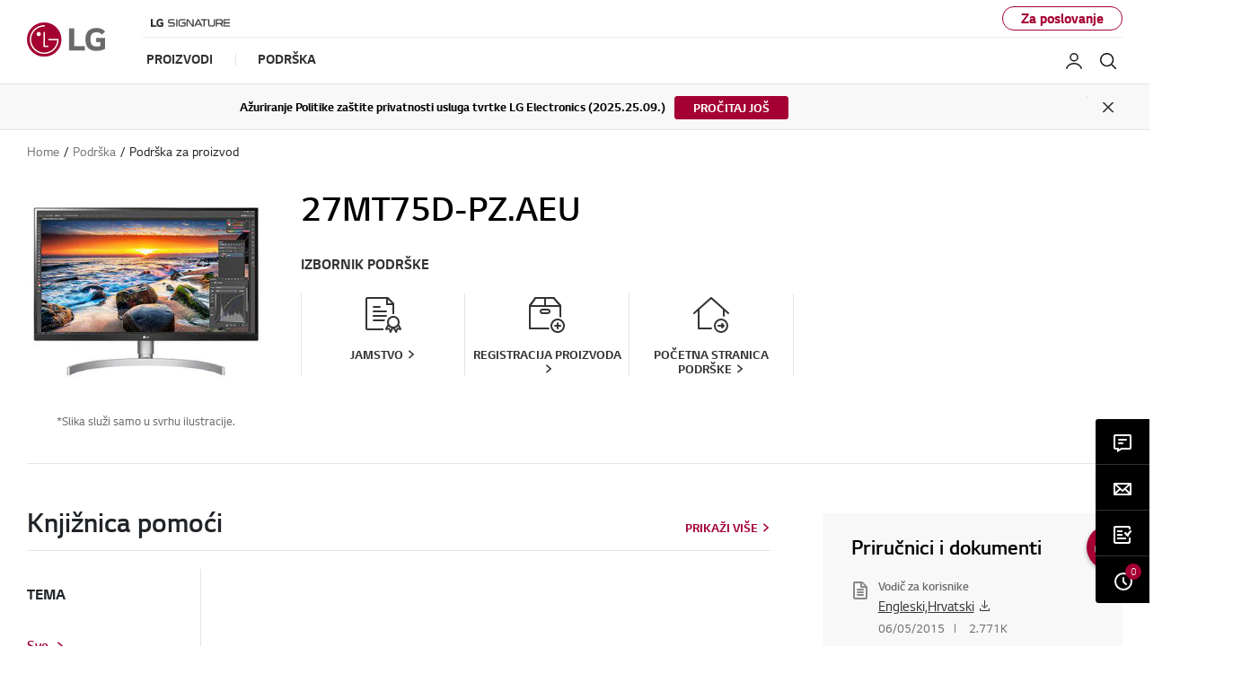

--- FILE ---
content_type: text/html;charset=UTF-8
request_url: https://www.lg.com/hr/podrska/proizvod/lg-27MT75D-PZ.AEU
body_size: 32108
content:





<!-- <!DOCTYPE html>
<html lang="en"> -->



















<!DOCTYPE html>
<!-- 20200520 START -->

<!-- 20200520 END -->
<html lang="hr" dir="ltr" data-countrycode="hr">
<head>
	<!-- default code -->
	
	
		
		
		
		
		
		
	





<!-- LGEAE-421 Start -->

<!-- LGEAE-421 End -->
<!-- LGEEASTAF-153 Start -->

<!-- LGEEASTAF-153 End -->
<!-- LGEAU-928 START -->

<!-- LGEAU-928 END -->






<!-- LGECO-353, LGECL-432, LGEPE-384 START -->


<!-- LGECO-353, LGECL-432, LGEPE-384 END -->



	<meta http-equiv="Content-Type" content="text/html; charset=UTF-8" />
	<meta http-equiv="X-UA-Compatible" content="IE=edge" />
	<meta name="format-detection" content="telephone=no" />
	<meta name="viewport" content="width=device-width, initial-scale=1, shrink-to-fit=no" />
	<title>LG 27MT75D-PZ: Podrška, priručnici, jamstvo i još mnogo toga | LG Hrvatska Podrška</title>
	<!-- LGERU-315, LGEAE-662 Start -->
	
		
		
			<meta name="keywords" content="LG 27MT75D-PZ.AEU podrška, LG 27MT75D-PZ.AEU priručnici, LG 27MT75D-PZ.AEU jamstvo, LG 27MT75D-PZ.AEU softver" />
		
	
	<!-- LGERU-315, LGEAE-662 END -->
	<meta name="description" content="Iskoristite podršku za proizvod, korisničke priručnike i upravljačke programe za softver za LG 27MT75D-PZ. Prikaz 27MT75D-PZ informacija o jamstvu i zakazivanje usluge popravka." />
	<meta name="robots" content="NOODP, NOYDIR" />

	<!-- canonical tag -->
	<!-- LGEAE-421 Start -->
	<link rel="canonical" href="https://www.lg.com/hr/podrska/proizvod/lg-27MT75D-PZ.AEU" />
	<!-- LGEAE-421 End -->

	<!-- social tag -->
	<meta property="fb:app_id" content="894867477527199" />
	<meta property="og:locale" content="" />
	<meta property="og:site_name" content="LG Hrvatska" />
	<meta property="og:title" content="LG 27MT75D-PZ: Podrška, priručnici, jamstvo i još mnogo toga | LG Hrvatska Podrška" />
	<meta property="og:type" content="website" />
	<meta property="og:url" content="https://www.lg.com/hr/podrska/proizvod/lg-27MT75D-PZ.AEU"/>
	<meta property="og:description" content="Iskoristite podršku za proizvod, korisničke priručnike i upravljačke programe za softver za LG 27MT75D-PZ. Prikaz 27MT75D-PZ informacija o jamstvu i zakazivanje usluge popravka." />
	<meta property="og:image" content="/hr/images/support/select-product-category/hardware-monitors.jpg" />
	<meta name="twitter:card" content="summary_large_image" />
	<meta name="twitter:site" content="" />
	<!-- LGEIN-1094 START -->
	
	<!-- LGEIN-1094 END -->
	<!-- // social tag -->

	<link href="/lg5-common-gp/css/fonts.min.css" type="text/css" rel="stylesheet">
	<link href="/lg5-common-gp/css/bootstrap.min.css" type="text/css" rel="stylesheet">
	<link href="/lg5-common-gp/css/default.min.css" type="text/css" rel="stylesheet">

	<!--[if IE 9]>
		<link href="/lg5-common-gp/css/default-for-ie9.min.css" type="text/css" rel="stylesheet">
	<![endif]-->

	<!-- WOFF2 지원여부 확인 후 분기 처리 필요한 영역
		아래 2개의 코드는 webfont를 preload 하기 위해 추가한 코드입니다.

		WOFF2를 지원하는 브라우저에서는 WOFF2 폰트를 preload 할 수 있도록 해 주시고,
		그외 브라우저에서는 WOFF를 preload 할 수 있도록 해 주세요.
		참고 : https://caniuse.com/#search=woff2
	-->
	<!-- 20200506 START -->
	<!-- 20200514 START -->
	<!-- 20200525 START -->
	
		
		
		
					
						
				
				
					<!-- WOFF2 code -->
					<link rel="preload" href="/lg5-common-gp/webfonts/LG_Smart_Regular.woff2" as="font" type="font/woff2" crossorigin>
					<link rel="preload" href="/lg5-common-gp/webfonts/LG_Smart_Bold.woff2" as="font" type="font/woff2" crossorigin>
					<link rel="preload" href="/lg5-common-gp/webfonts/LG_Smart_Light.woff2" as="font" type="font/woff2" crossorigin>
					<link rel="preload" href="/lg5-common-gp/webfonts/LG_Smart_SemiBold.woff2" as="font" type="font/woff2" crossorigin>
				
			
		
	
	<!-- 20200506 END -->
	<!-- 20200514 END -->
	<!-- 20200525 END -->
	<!-- chrome audits -->
	<meta name="theme-color" content="#a50034"/>


	<!-- Favicon -->
	<link rel="apple-touch-icon-precomposed" href="/lg5-common-gp/favicons/152x152.png" sizes="152x152"> <!-- iPad retina touch icon (iOS7) -->
	<link rel="apple-touch-icon-precomposed" href="/lg5-common-gp/favicons/144x144.png" sizes="144x144"> <!-- iPad retina touch icon (iOS6) -->
	<link rel="apple-touch-icon-precomposed" href="/lg5-common-gp/favicons/120x120.png" sizes="120x120"> <!-- iPhone retina touch icon (iOS7) -->
	<link rel="apple-touch-icon-precomposed" href="/lg5-common-gp/favicons/114x114.png" sizes="114x114"> <!-- iPhone retina touch icon (iOS6) -->
	<link rel="apple-touch-icon-precomposed" href="/lg5-common-gp/favicons/72x72.png" sizes="72x72"> <!-- 1st/2nd gen iPads -->
	<link rel="apple-touch-icon-precomposed" href="/lg5-common-gp/favicons/57x57.png"> <!-- web browsers that support png favicon -->
	<link rel="icon" type="image/png" href="/lg5-common-gp/favicons/228x228.png" sizes="228x228"> <!-- Opera Coast icon -->
	<link rel="icon" type="image/png" href="/lg5-common-gp/favicons/195x195.png" sizes="195x195"> <!-- Opera Speed Dial icon -->
	<link rel="icon" type="image/png" href="/lg5-common-gp/favicons/128x128.png" sizes="128x128"> <!-- Chrome Web Store icon -->
	<link rel="icon" type="image/png" href="/lg5-common-gp/favicons/96x96.png" sizes="96x96"> <!-- GoogleTV icon -->
	<link rel="icon" type="image/png" href="/lg5-common-gp/favicons/32x32.png" sizes="32x32"> <!-- web browsers that support png favicon -->
	<link rel="shortcut icon" href="/lg5-common-gp/favicons/favicon.ico"> <!-- LGCOMVN-267 -->
	
	<!-- LGEAE-421 Start -->
	
	<!-- LGEAE-421 End -->
	
		<!-- LGEEASTAF-153 Start -->
	
	<!-- LGEEASTAF-153 End -->

	<!-- // default code -->

	<link href="/lg5-common-gp/css/support-default.min.css" type="text/css" rel="stylesheet">
	<link href="/lg5-common-gp/css/support-psp.min.css" type="text/css" rel="stylesheet">

	


 <!-- LGECN-214 -->

	<script src="https://cdn-apac.onetrust.com/scripttemplates/otSDKStub.js"  type="text/javascript" charset="UTF-8" data-document-language="true" data-domain-script="a2958ce3-6904-4e7f-b28b-585052940ff8"></script> 

<!-- adobe : pre-hiding script
	<script> !function(e,t,n,i){var o="at-body-style";function a(){return t.getElementsByTagName("head")[0]}!function(e,n,i){if(e){var o=t.createElement("style");o.id=n,o.innerHTML=i,e.appendChild(o)}}(a(),o,"body {opacity: 0 !important}"),setTimeout(function(){!function(e,n){if(e){var i=t.getElementById(n);i&&e.removeChild(i)}}(a(),o)},3e3)}(window,document); </script>
 -->
	
	<!-- Adobe : 명시적 / 암묵적(Strict)  타입 사용국가의 경우 코드 -->
	<script>
		function getCookieHTML(name) {
			var cookies = document.cookie.split(";");
			for(var i in cookies) {
				if(cookies[i].search(name) != -1) {
					return decodeURIComponent(cookies[i].replace(name + "=", "")).trim();
				}
			}
		}
	</script>
	
	<!-- LGCOMRU-1073 Start -->
	
		
		
			<script src="//assets.adobedtm.com/322f63b58a72/96fd9d1c4526/launch-d9fb13c22b58.min.js" type="text/plain" class="optanon-category-C0002" async></script>
		
		
		
		
		

		<!-- Google Tag Manager -->
		<script>(function(w,d,s,l,i){w[l]=w[l]||[];w[l].push({'gtm.start':new Date().getTime(),event:'gtm.js'});var f=d.getElementsByTagName(s)[0],j=d.createElement(s),dl=l!='dataLayer'?'&l='+l:'';j.async=true;j.src='https://www.googletagmanager.com/gtm.js?id='+i+dl;f.parentNode.insertBefore(j,f);})(window,document,'script','dataLayer','GTM-PT4QWJ');</script>
		<!-- End Google Tag Manager -->
	
		
		<!-- Google Tag Manager -->
		<script>(function(w,d,s,l,i){w[l]=w[l]||[];w[l].push({'gtm.start':new Date().getTime(),event:'gtm.js'});var f=d.getElementsByTagName(s)[0],j=d.createElement(s),dl=l!='dataLayer'?'&l='+l:'';j.async=true;j.src='https://www.googletagmanager.com/gtm.js?id='+i+dl;f.parentNode.insertBefore(j,f);})(window,document,'script','dataLayer','GTM-WT5BK7K');</script>
		<!-- End Google Tag Manager -->
		
		
		
	
	<!-- LGCOMRU-1073 End-->
	
	<!-- LGECN-214 Start -->
	
	<!-- LGECN-214 End -->
	
	<!-- LGEIN-1053 Start -->
	
	<!-- LGEIN-1053 End -->


<script>(window.BOOMR_mq=window.BOOMR_mq||[]).push(["addVar",{"rua.upush":"false","rua.cpush":"false","rua.upre":"false","rua.cpre":"false","rua.uprl":"false","rua.cprl":"false","rua.cprf":"false","rua.trans":"","rua.cook":"false","rua.ims":"false","rua.ufprl":"false","rua.cfprl":"false","rua.isuxp":"false","rua.texp":"norulematch","rua.ceh":"false","rua.ueh":"false","rua.ieh.st":"0"}]);</script>
<script>!function(){function o(n,i){if(n&&i)for(var r in i)i.hasOwnProperty(r)&&(void 0===n[r]?n[r]=i[r]:n[r].constructor===Object&&i[r].constructor===Object?o(n[r],i[r]):n[r]=i[r])}try{var n=decodeURIComponent("%7B%0A%20%20%22RT%22%3A%20%7B%0A%20%20%20%20%20%20%22cookie%22%3A%20%22%22%0A%20%20%7D%0A%7D");if(n.length>0&&window.JSON&&"function"==typeof window.JSON.parse){var i=JSON.parse(n);void 0!==window.BOOMR_config?o(window.BOOMR_config,i):window.BOOMR_config=i}}catch(r){window.console&&"function"==typeof window.console.error&&console.error("mPulse: Could not parse configuration",r)}}();</script>
                              <script>!function(a){var e="https://s.go-mpulse.net/boomerang/",t="addEventListener";if("False"=="True")a.BOOMR_config=a.BOOMR_config||{},a.BOOMR_config.PageParams=a.BOOMR_config.PageParams||{},a.BOOMR_config.PageParams.pci=!0,e="https://s2.go-mpulse.net/boomerang/";if(window.BOOMR_API_key="8ZKNB-L7R9X-J5VUX-ZKLUE-H2UQX",function(){function n(e){a.BOOMR_onload=e&&e.timeStamp||(new Date).getTime()}if(!a.BOOMR||!a.BOOMR.version&&!a.BOOMR.snippetExecuted){a.BOOMR=a.BOOMR||{},a.BOOMR.snippetExecuted=!0;var i,_,o,r=document.createElement("iframe");if(a[t])a[t]("load",n,!1);else if(a.attachEvent)a.attachEvent("onload",n);r.src="javascript:void(0)",r.title="",r.role="presentation",(r.frameElement||r).style.cssText="width:0;height:0;border:0;display:none;",o=document.getElementsByTagName("script")[0],o.parentNode.insertBefore(r,o);try{_=r.contentWindow.document}catch(O){i=document.domain,r.src="javascript:var d=document.open();d.domain='"+i+"';void(0);",_=r.contentWindow.document}_.open()._l=function(){var a=this.createElement("script");if(i)this.domain=i;a.id="boomr-if-as",a.src=e+"8ZKNB-L7R9X-J5VUX-ZKLUE-H2UQX",BOOMR_lstart=(new Date).getTime(),this.body.appendChild(a)},_.write("<bo"+'dy onload="document._l();">'),_.close()}}(),"".length>0)if(a&&"performance"in a&&a.performance&&"function"==typeof a.performance.setResourceTimingBufferSize)a.performance.setResourceTimingBufferSize();!function(){if(BOOMR=a.BOOMR||{},BOOMR.plugins=BOOMR.plugins||{},!BOOMR.plugins.AK){var e=""=="true"?1:0,t="",n="cj2etjyx3tmfc2lwgiuq-f-cff628b37-clientnsv4-s.akamaihd.net",i="false"=="true"?2:1,_={"ak.v":"39","ak.cp":"916891","ak.ai":parseInt("247323",10),"ak.ol":"0","ak.cr":10,"ak.ipv":4,"ak.proto":"h2","ak.rid":"6b10fd87","ak.r":47605,"ak.a2":e,"ak.m":"a","ak.n":"essl","ak.bpcip":"18.116.73.0","ak.cport":57208,"ak.gh":"23.45.126.197","ak.quicv":"","ak.tlsv":"tls1.3","ak.0rtt":"","ak.0rtt.ed":"","ak.csrc":"-","ak.acc":"","ak.t":"1769353769","ak.ak":"hOBiQwZUYzCg5VSAfCLimQ==m7MKgYn5RJx9/VK4FGpXEvRTkP6OQdnGC0DJYvtarMqklEDlTEnZYWLI15P+PcRRXGuvDZ9ydRNnh/xSBXAnDM/eFDOh/0qjDlSuJHGYRC2ugxqSpWJPT2GwZPbpvtK/kIASFt2pE4O3XlOW+onx35cbEia+lDLyA5Otn2mQHdGyLQ/43YgNy+KUZTynMItTdwvCA2BhrkrzJI7YSN+6hYuVf+svfqrPx2GkbCYvg5aCIx3MwTuI9vfk4Lm99VtgKOlIKQnwQXNbPfagwFHi3QnDwRq/oTsCRX5m0fsRsfRqmZ2MUIOmd7E4Pv1R8WSBeUb0EPnQZ19ARZi0nIYqENwjYMCcbG19pbAStDFukOh5t4qDK/dBkO3K77N96PxDeAS+cG1lQ1DWQPeEoPU6PZXTnDy/SAenqxoK4cZqLNc=","ak.pv":"964","ak.dpoabenc":"","ak.tf":i};if(""!==t)_["ak.ruds"]=t;var o={i:!1,av:function(e){var t="http.initiator";if(e&&(!e[t]||"spa_hard"===e[t]))_["ak.feo"]=void 0!==a.aFeoApplied?1:0,BOOMR.addVar(_)},rv:function(){var a=["ak.bpcip","ak.cport","ak.cr","ak.csrc","ak.gh","ak.ipv","ak.m","ak.n","ak.ol","ak.proto","ak.quicv","ak.tlsv","ak.0rtt","ak.0rtt.ed","ak.r","ak.acc","ak.t","ak.tf"];BOOMR.removeVar(a)}};BOOMR.plugins.AK={akVars:_,akDNSPreFetchDomain:n,init:function(){if(!o.i){var a=BOOMR.subscribe;a("before_beacon",o.av,null,null),a("onbeacon",o.rv,null,null),o.i=!0}return this},is_complete:function(){return!0}}}}()}(window);</script></head>
<body>
	
		
		
		
		
		
	








	<!-- LGECO-353, LGECL-432, LGEPE-384 START -->
	
	
	<!-- LGECO-353, LGECL-432, LGEPE-384 END -->

	<noscript><div class="header-noscript">Čini se da je JavaScript onemogućen u vašem pregledniku. Omogućite JavaScript kako biste najbolje iskoristili LG web mjesto, proizvode i usluge</div></noscript>
	
	<!-- LGCOMRU-1073 Start -->
	
		<!-- Google Tag Manager (noscript) -->
		<!-- LGEGMC-1085 s -->
		
		<!-- End Google Tag Manager (noscript) -->
		
		
		<!-- Google Tag Manager (noscript) -->
		<noscript><iframe src="https://www.googletagmanager.com/ns.html?id=GTM-WT5BK7K" height="0" width="0" style="display:none;visibility:hidden" title="googletagmanager iframe"></iframe></noscript>
		<!-- End Google Tag Manager (noscript) -->
		
		<!-- PJTGADL2- -->
		
	
	<!-- LGCOMRU-1073 End -->
		
	<!-- PJTGADL2- -->
	<!-- LGEGMC-1085 e -->
	<div class="broswe-check-popup-layer" id="modal_browse_supported_guide" tabindex="-1" role="dialog">
		<div class="modal-background" id="modal-background"></div>
		<div class="modal-contents" role="document">
			<div class="modal-contentainer">
				<div class="modal-header">
					<strong class="modal-title"><img src="/lg5-common-gp/images/common/logo-modal-head.jpg" alt="LG"></strong>
					<button type="button" class="modal-layer-close" id="modal-layer-close"><img src="/lg5-common-gp/images/common/popup-close.png" alt="Close"></button>
				</div>
				<div class="modal-body">
					<!-- Start : 2019-02-20 edit text -->
					<div class="browse-supported-guide">
						<div class="headbox">
							Da biste pravilno iskusili naše web mjesto LG.com, morat ćete upotrijebiti drugi preglednik ili nadograditi na noviju verziju Internet Explorera (IE10 ili noviju).
						</div>
						<div class="guide-paragraph">
							<p>LG.com se služi responzivnim dizajnom za pružanje ugodnog iskustva koje se prilagođava veličini vašeg zaslona. Kako biste dobili najbolje moguće iskustvo na našem web mjestu, slijedite upute navedene u nastavku.</p><p>Ako se služite preglednikom Internet Explorer 9 ili starijim, morat ćete <em class="point-text">upotrijebiti drugi preglednik,</em> kao što su Firefox ili Chrome, ili <em class="point-text">ažurirati Internet Explorer na noviju verziju (IE10 ili noviju)</em>.</p>
						</div>
					</div>
					<!-- End : 2019-02-20 edit text -->
				</div>
			</div>
		</div>
	</div>


	<!-- schema tag : body 태그 안쪽 어디에 추가해도 관계 없습니다. -->
	<div class="sr-only" itemscope itemtype="http://schema.org/WebPage">
		<meta itemprop="name" content="LG 27MT75D-PZ: Podrška, priručnici, jamstvo i još mnogo toga | LG Hrvatska Podrška"/>
		<meta itemprop="image" content="/lg5-common-gp/images/common/share/share-default.jpg" />
		<meta itemprop="url" content="https://www.lg.com/hr/podrska/proizvod/lg-27MT75D-PZ.AEU" />
		<meta itemprop="description" content="Iskoristite podršku za proizvod, korisničke priručnike i upravljačke programe za softver za LG 27MT75D-PZ. Prikaz 27MT75D-PZ informacija o jamstvu i zakazivanje usluge popravka." />
		<!-- LGERU-315 Start -->
		
			
			
				<meta itemprop="Keywords" content="LG 27MT75D-PZ.AEU podrška, LG 27MT75D-PZ.AEU priručnici, LG 27MT75D-PZ.AEU jamstvo, LG 27MT75D-PZ.AEU softver" />		
			
		
		<!-- LGERU-315 END -->
	</div>

	<div class="iw_viewport-wrapper">
		<div class="container-fluid iw_section">
			<div class="row iw_row iw_stretch">
				<div class="iw_columns col-lg-12">
					<div class="iw_component">
					<!-- LGEJP-396 -->
					<input type="hidden" name="obuCodeList" value="GLZ,GMZ,GPZ,PCZ,WWZ">
						<!-- component (navigation) -->
	



<div class="cookie-banner cookie-onetrust row" id="onetrustCookie" role="banner" style="display:none" data-cookie-list="https://www.lg.com/hr/mkt/ajax/retrieveEprivacyCookie">	<div class="default" style="display:none">		<button type="button" class="open-button" title="Opens in a new layer">Promijenite postavku kolačića</button>	</div>	<template>		<div class="cookie-permit-msg small">			<img data-src="https://www.lg.com/lg5-common-gp/images/common/icons/no-contents.svg" class="info-icon lazyload" alt="" src="https://www.lg.com/lg5-common-gp/images/common/icons/no-contents.svg" data-loaded="true">			<div class="info-text">				<p>Ova funkcija onemogućena je vašim postavkama za kolačiće. </p>				<p>Za omogućavanje kliknite na link <a href="#">"“Promijeni postavke kolačića”"</a> u gornjem desnom </p>				<p>kutu ove stranice.</p>			</div>		</div>	</template></div><div class="skip_nav row">	<a href="#content" data-link-area="gnb-skip_to_contents" data-link-name="">Skip to Contents</a>		<a href="#lgAccHelp">Skip to Accessibility Help</a></div><header id="header" class="navigation b2c" data-login-check="https://www.lg.com/hr/mkt/ajax/commonmodule/loginInfo"   data-store="hr" data-obs="N"  data-previous="Previous" data-next="Next" data-close-video="Close Video" data-fbq-url="https://www.lg.com/hr/mkt/ajax/retrieveEprivacyCookie" data-obs-referrer-flag="N" data-personal="N" data-welcome-toast="Y" data-personal-toast="N" data-new-chat-flag="N"> <!-- LGEGMC-3436, LGEITF-781, PJTTOPOP-1 -->		<div class="row for-desktop">		<div class="size">			<div class="logo">				<a href="https://www.lg.com/hr" data-link-area="gnb_brand_identity" data-link-name=""><img src="https://www.lg.com/lg5-common-gp/images/common/header/logo-b2c.jpg" alt="LG Life's good" /></a>			</div>			<nav class="links">				<div class="navi-top">					<div class="left-top"><a href="https://www.lg.com/hr/lg-signature" data-link-area="gnb-lg_brand_logo" data-link-name="lg_signature"><img src="https://www.lg.com/hr/images/gnb-global/lg-signature-logo.png" alt="" /></a>
</div>
					<div class="right-top"> <a href="https://www.lg.com/hr/business"  data-link-area="gnb-business_toggle" data-link-name="business">Za poslovanje</a></div>				</div>				<div class="navi-btm">					<div class="left-btm" itemscope itemtype="http://www.schema.org/SiteNavigationElement">						<ul class="depth1">							<li class="depth1-holder">
<a href="#" data-link-area="gnb-b2c_primary_navigation_items" data-link-name="products"><span>Proizvodi</span></a>
<div class="scroll">
<div class="scroll-left"><a href="#"><span class="sr-only">Previous</span></a></div>
<ul class="depth2">
<li><a href="https://www.lg.com/hr/tv-audio-video" data-id="gnbNV00017061" data-link-area="gnb-b2c_primary_navigation_items" data-link-name="tv/audio/video"><span>TV/Audio/Video</span></a>
<div class="sublayer" id="gnbNV00017061">
<div class="skip_nav"><a href="#" role="button">Skip to Next Menu</a></div>
<div class="sublayer-inner">
<div class="columns">
<div class="column">
<div class="head-link" itemprop="name"><a href="https://www.lg.com/hr/tv-audio-video" itemprop="url" data-link-area="gnb-b2c_exposed_mega_nav-supercategory_link" data-link-name="tv/audio/video">TV/Audio/Video</a></div>
<ul><li class="sub-link"><a href="https://www.lg.com/hr/televizori" data-link-area="gnb-b2c_exposed_mega_nav-category_link" data-link-name="televizori">Televizori</a><ul class="link-list">
<li class="link"><a href="https://www.lg.com/hr/oled-evo" data-link-area="gnb-b2c_exposed_mega_nav-subcategory_link" data-link-name="oled_evo">OLED evo</a></li>
<li class="link"><a href="https://www.lg.com/hr/oled-tv" data-link-area="gnb-b2c_exposed_mega_nav-subcategory_link" data-link-name="oled_tv">OLED TV</a></li>
<li class="link"><a href="https://www.lg.com/hr/qned-tv" data-link-area="gnb-b2c_exposed_mega_nav-subcategory_link" data-link-name="qned_tv">QNED TV</a></li>
<li class="link"><a href="https://www.lg.com/hr/nanocell-tv" data-link-area="gnb-b2c_exposed_mega_nav-subcategory_link" data-link-name="nanocell_tv">NanoCell TV</a></li>
<li class="link"><a href="https://www.lg.com/hr/iznimno-veliki-televizori" data-link-area="gnb-b2c_exposed_mega_nav-subcategory_link" data-link-name="iznimno_veliki_televizori">Iznimno Veliki Televizori</a></li>
<li class="link"><a href="https://www.lg.com/hr/ultra-hd-tv" data-link-area="gnb-b2c_exposed_mega_nav-subcategory_link" data-link-name="uhd_4k_tv">UHD 4K TV</a></li>
<li class="link"><a href="https://www.lg.com/hr/gaming-tv" data-link-area="gnb-b2c_exposed_mega_nav-subcategory_link" data-link-name="gaming_tv">Gaming TV</a></li>
<li class="link"><a href="https://www.lg.com/hr/full-hd-tv" data-link-area="gnb-b2c_exposed_mega_nav-subcategory_link" data-link-name="full_hd_tv">FULL HD TV</a></li>
</ul>
</li>
<li class="sub-link"><a href="https://www.lg.com/hr/lifestyle-ekrani" data-link-area="gnb-b2c_exposed_mega_nav-category_link" data-link-name="lifestyle-ekrani">Lifestyle Ekrani</a><ul class="link-list">
<li class="link"><a href="https://www.lg.com/hr/gallery-edition" data-link-area="gnb-b2c_exposed_mega_nav-subcategory_link" data-link-name="gallery_edition">Gallery Edition</a></li>
<li class="link"><a href="https://www.lg.com/hr/objet-collection-pose" data-link-area="gnb-b2c_exposed_mega_nav-subcategory_link" data-link-name="objet-collection-pose">Objet Collection - Posé</a></li>
</ul>
</li>
<li class="sub-link"><a href="https://www.lg.com/hr/tv-dodaci" data-link-area="gnb-b2c_exposed_mega_nav-category_link" data-link-name="tv_dodaci">Tv dodaci</a></li>
<li class="sub-link"><a href="https://www.lg.com/hr/sound-bar" data-link-area="gnb-b2c_exposed_mega_nav-category_link" data-link-name="sound-bar">Sound Bar</a></li>
<li class="sub-link"><a href="https://www.lg.com/hr/zvucnici" data-link-area="gnb-b2c_exposed_mega_nav-category_link" data-link-name="zvucnici">ZVUČNICI</a><ul class="link-list">
<li class="link"><a href="https://www.lg.com/hr/bluetooth-zvucnici" data-link-area="gnb-b2c_exposed_mega_nav-subcategory_link" data-link-name="bluetooth-zvucnici">Bluetooth zvučnici</a></li>
<li class="link"><a href="https://www.lg.com/hr/party-zvucnici" data-link-area="gnb-b2c_exposed_mega_nav-subcategory_link" data-link-name="party-zvucnici">Party zvučnici</a></li>
<li class="link"><a href="https://www.lg.com/hr/kucna-kina-i-hifi-sustavi" data-link-area="gnb-b2c_exposed_mega_nav-subcategory_link" data-link-name="kucna-kina-i-hifi-sustavi">Kućna kina i Hi-Fi sustavi</a></li>
</ul>
</li>
<li class="sub-link"><a href="https://www.lg.com/hr/bezicne-slusalice" data-link-area="gnb-b2c_exposed_mega_nav-category_link" data-link-name="bezicne-slusalice">Bežične slušalice</a><ul class="link-list">
<li class="link"><a href="https://www.lg.com/hr/uvnano-earbud-slusalice" data-link-area="gnb-b2c_exposed_mega_nav-subcategory_link" data-link-name="uvnano-earbud-slusalice">UVnano earbud slušalice</a></li>
<li class="link"><a href="https://www.lg.com/hr/earbud-slusalice-s-aktivnim-uklanjanjem-buke" data-link-area="gnb-b2c_exposed_mega_nav-subcategory_link" data-link-name="earbud-slusalice-s-aktivnim-uklanjanjem-buke">Earbud slušalice s aktivnim uklanjanjem buke</a></li>
</ul>
</li>
<li class="sub-link"><a href="https://www.lg.com/hr/projektori" data-link-area="gnb-b2c_exposed_mega_nav-category_link" data-link-name="projektori">Projektori</a><ul class="link-list">
<li class="link"><a href="https://www.lg.com/global/business/projection-calculator-en" data-link-area="gnb-b2c_exposed_mega_nav-subcategory_link" data-link-name="lg_izračun_udaljenosti_prikaza" target="_blank" title="Otvara se u novom prozoru">LG Izračun udaljenosti prikaza</a></li>
</ul>
</li>
<li class="sub-link"><a href="https://www.lg.com/hr/televizori/oled-innovation" data-link-area="gnb-b2c_exposed_mega_nav-category_link" data-link-name="oled_innovation">OLED Innovation</a></li>
<li class="sub-link"><a href="https://www.lg.com/hr/televizori/why-qned-evo" data-link-area="gnb-b2c_exposed_mega_nav-category_link" data-link-name="why_qned_evo">Zašto LG QNED TV?</a></li>
<li class="sub-link"><a href="https://www.lg.com/hr/televizori/ai-tv" data-link-area="gnb-b2c_exposed_mega_nav-category_link" data-link-name="why_ai_tv">Zašto LG AI TV?</a></li>
<li class="sub-link"><a href="https://www.lg.com/hr/televizori/why-true-wireless" data-link-area="gnb-b2c_exposed_mega_nav-category_link" data-link-name="why_true_wireless">Zašto True Wireless?</a></li>
<li class="sub-link"><a href="https://www.lg.com/hr/tvs-soundbars/tv-buying-guide" data-link-area="gnb-b2c_exposed_mega_nav-category_link" data-link-name="tv_buying_guide">TV buying guide</a></li>
<li class="sub-link"><a href="https://www.lg.com/hr/televizori/oled-art" data-link-area="gnb-b2c_exposed_mega_nav-category_link" data-link-name="oled_art">OLED Art</a></li>
</ul></div>
<div class="column">
<ul><li class="sub-link"><span class="no-link">TV u inčima</span><ul class="link-list">
<li class="link"><a href="https://www.lg.com/hr/televizori?FT05653335=FTV0362071V" data-link-area="gnb-b2c_exposed_mega_nav-subcategory_link" data-link-name="86_inch_and_larger">86 inča i više</a></li>
<li class="link"><a href="https://www.lg.com/hr/televizori?FT05653335=FTV0362070V" data-link-area="gnb-b2c_exposed_mega_nav-subcategory_link" data-link-name="77_-_85_inch">77 inča - 85 inča</a></li>
<li class="link"><a href="https://www.lg.com/hr/televizori?FT05653335=FTV0362069V" data-link-area="gnb-b2c_exposed_mega_nav-subcategory_link" data-link-name="70_-_75_inch">70 inča - 75 inča</a></li>
<li class="link"><a href="https://www.lg.com/hr/televizori?FT05653335=FTV0362171V" data-link-area="gnb-b2c_exposed_mega_nav-subcategory_link" data-link-name="60_-_65_inch">60 inča - 65 inča</a></li>
<li class="link"><a href="https://www.lg.com/hr/televizori?FT05653335=FTV0362064V" data-link-area="gnb-b2c_exposed_mega_nav-subcategory_link" data-link-name="55_inch">55 inča</a></li>
<li class="link"><a href="https://www.lg.com/hr/televizori?FT05653335=FV28198741" data-link-area="gnb-b2c_exposed_mega_nav-subcategory_link" data-link-name="50_inch">50 inča</a></li>
<li class="link"><a href="https://www.lg.com/hr/televizori?FT05653335=FTV0362062V" data-link-area="gnb-b2c_exposed_mega_nav-subcategory_link" data-link-name="42_-_48_inch">42 inča - 48 inča</a></li>
<li class="link"><a href="https://www.lg.com/hr/televizori?FT05653335=FTV0362061V" data-link-area="gnb-b2c_exposed_mega_nav-subcategory_link" data-link-name="32_inch_and_smaller">32 inča ili manje</a></li>
</ul>
</li>
<li class="sub-link"><a href="https://www.lg.com/hr/televizori/webos-for-entertainment" data-link-area="gnb-b2c_exposed_mega_nav-category_link" data-link-name="webos_for_entertainment">WEBOS FOR ENTERTAINMENT</a></li>
</ul></div>
<div class="column banner">
<a href="https://www.lg.com/hr/tvs/oled/world-no1-oled-for-11years" data-link-area="gnb-b2c_exposed_mega_nav-promotion_banner" data-link-name="lg_oled_tv_tehnologija" class="black">
<div class="banner-visual outside">
<img data-src="https://www.lg.com/hr/images/gnb-global/11-years-of-OLED-GNB-265x300.png" class="lazyload" alt="" />
<div class="banner-description bottom">
<div class="banner-desc"></div>
<div class="banner-head">Zašto LG OLED TV?</div>
<div class="banner-link">
<span>Saznaj više</span>
</div>
</div>
</div>
</a>
</div>
<div class="column featured-product">
<div class="gnb-feature">
<div class="feature-box" data-wa-msg= "Glavni proizvod ##1 u TV/Audio/Video Kategorija " >
<div class="item">
<a href="https://www.lg.com/hr/televizori/2023/soundbar" data-link-area="gnb-b2c_exposed_mega_nav-feature_product" data-link-name="Zašto LG Sound Bar?">
<div class="image">
<img data-src="https://www.lg.com/hr/images/gnb-global/Soundbar-AV-GNB-165x165.png" class="lazyload " alt="" />
</div>
<div class="text">
<div class="title">Zašto LG Sound Bar?</div>
<div class="desc">Saznaj više o LG Sound Bar uređajima.</div>
</div>
</a>
</div>
<div class="item">
<a href="https://www.lg.com/hr/televizori/2023/smart" data-link-area="gnb-b2c_exposed_mega_nav-feature_product" data-link-name="LG Smart ThinQ">
<div class="image">
<img data-src="https://www.lg.com/hr/images/gnb-global/Smart-TV-experience-GNB-165x165.png" class="lazyload " alt="" />
</div>
<div class="text">
<div class="title">LG Smart ThinQ</div>
<div class="desc">Saznaj više o LG Smart ThinQ aplikaciji.</div>
</div>
</a>
</div>
<div class="item">
<a href="https://www.lg.com/hr/oled-tv/2023/oled-warranty" data-link-area="gnb-b2c_exposed_mega_nav-feature_product" data-link-name="LG OLED G3, Z3, M3: Petogodišnje jamstvo na panel">
<div class="image">
<img data-src="https://www.lg.com/hr/images/gnb-global/warranty_165x165.png" class="lazyload " alt="" />
</div>
<div class="text">
<div class="title">LG OLED G3, Z3, M3: Petogodišnje jamstvo na panel</div>
<div class="desc">Pouzdanost, godinu za godinom</div>
</div>
</a>
</div>
</div>
<div class="slick-dot-wrap">
<div class="dot-box"></div>
<a href="#none" class="slide-pause pause" data-title-stop="Stop" data-title-play="Play" role="button" >Stop</a>
</div>
</div>
</div>
</div>
</div>
<div class="close"><a href="#"><span class="sr-only">Close the category navigation menu</span></a></div>
</div>
</li>
<li><a href="https://www.lg.com/hr/kucanski-aparati" data-id="gnbNV00017084" data-link-area="gnb-b2c_primary_navigation_items" data-link-name="kućanski_aparati"><span>Kućanski Aparati</span></a>
<div class="sublayer" id="gnbNV00017084">
<div class="skip_nav"><a href="#" role="button">Skip to Next Menu</a></div>
<div class="sublayer-inner">
<div class="columns">
<div class="column">
<div class="head-link" itemprop="name"><a href="https://www.lg.com/hr/kucanski-aparati" itemprop="url" data-link-area="gnb-b2c_exposed_mega_nav-supercategory_link" data-link-name="kućanski_aparati">Kućanski Aparati</a></div>
<ul><li class="sub-link"><a href="https://www.lg.com/hr/hladnjaci" data-link-area="gnb-b2c_exposed_mega_nav-category_link" data-link-name="hladnjaci">Hladnjaci</a><ul class="link-list">
<li class="link"><a href="https://www.lg.com/hr/kombinirani-hladnjak-s-ledenicom-dolje" data-link-area="gnb-b2c_exposed_mega_nav-subcategory_link" data-link-name="kombinirani_hladnjak_s_ledenicom_dolje">Kombinirani hladnjak s ledenicom dolje</a></li>
<li class="link"><a href="https://www.lg.com/hr/kombinirani-hladnjak-s-ledenicom-na-vrhu" data-link-area="gnb-b2c_exposed_mega_nav-subcategory_link" data-link-name="kombinirani_hladnjak_s_ledenicom_na_vrhu">Kombinirani hladnjak s ledenicom na vrhu</a></li>
<li class="link"><a href="https://www.lg.com/hr/hladnjaci-instaview" data-link-area="gnb-b2c_exposed_mega_nav-subcategory_link" data-link-name="hladnjaci-instaview">Hladnjaci InstaView™</a></li>
<li class="link"><a href="https://www.lg.com/hr/side-by-side-hladnjaci" data-link-area="gnb-b2c_exposed_mega_nav-subcategory_link" data-link-name="side_by_side_hladnjaci">Side by side hladnjaci</a></li>
<li class="link"><a href="https://www.lg.com/hr/multi-door-hladnjaci" data-link-area="gnb-b2c_exposed_mega_nav-subcategory_link" data-link-name="multi_door_hladnjaci">Multi door hladnjaci</a></li>
<li class="link"><a href="https://www.lg.com/hr/hladnjaci-s-jednim-vratima" data-link-area="gnb-b2c_exposed_mega_nav-subcategory_link" data-link-name="hladnjaci_s_jednim_vratima">Hladnjaci s više vratiju</a></li>
<li class="link"><a href="https://www.lg.com/hr/door-in-door-hladnjaci" data-link-area="gnb-b2c_exposed_mega_nav-subcategory_link" data-link-name="door-in-door™_hladnjaci">Door-in-Door™ hladnjaci</a></li>
</ul>
</li>
<li class="sub-link"><a href="https://www.lg.com/hr/zamrzivaci" data-link-area="gnb-b2c_exposed_mega_nav-category_link" data-link-name="zamrzivači">Zamrzivači</a></li>
<li class="sub-link"><a href="https://www.lg.com/hr/mikrovalne-pecnice" data-link-area="gnb-b2c_exposed_mega_nav-category_link" data-link-name="mikrovalne-pecnice">Mikrovalne pećnice</a></li>
<li class="sub-link"><a href="https://www.lg.com/hr/perilice-rublja" data-link-area="gnb-b2c_exposed_mega_nav-category_link" data-link-name="perilice_rublja">Perilice Rublja</a><ul class="link-list">
<li class="link"><a href="https://www.lg.com/hr/lg-washtower" data-link-area="gnb-b2c_exposed_mega_nav-subcategory_link" data-link-name="lg_washtower™">LG WashTower™</a></li>
<li class="link"><a href="https://www.lg.com/hr/slim-uredaji" data-link-area="gnb-b2c_exposed_mega_nav-subcategory_link" data-link-name="slim_uređaji">Slim uređaji</a></li>
<li class="link"><a href="https://www.lg.com/hr/uredaji-s-funkcijom-vodene-pare" data-link-area="gnb-b2c_exposed_mega_nav-subcategory_link" data-link-name="uređaji_s_funkcijom_vodene_pare">Uređaji s funkcijom vodene pare</a></li>
<li class="link"><a href="https://www.lg.com/hr/kombinirano-perilica-susilica" data-link-area="gnb-b2c_exposed_mega_nav-subcategory_link" data-link-name="kombinirano_perilica/sušilica">Kombinirano perilica/sušilica</a></li>
<li class="link"><a href="https://www.lg.com/hr/perilice-rublja-turbowash" data-link-area="gnb-b2c_exposed_mega_nav-subcategory_link" data-link-name="turbowash_perilice_rublja">TurboWash perilice rublja</a></li>
<li class="link"><a href="https://www.lg.com/hr/uredaji-velikog-kapaciteta" data-link-area="gnb-b2c_exposed_mega_nav-subcategory_link" data-link-name="uređaji_velikog_kapaciteta">Uređaji velikog kapaciteta</a></li>
</ul>
</li>
<li class="sub-link"><a href="https://www.lg.com/hr/susilice" data-link-area="gnb-b2c_exposed_mega_nav-category_link" data-link-name="sušilice">Sušilice</a></li>
<li class="sub-link"><a href="https://www.lg.com/hr/perilice-posuda" data-link-area="gnb-b2c_exposed_mega_nav-category_link" data-link-name="perilice-posuđa">Perilice posuđa</a><ul class="link-list">
<li class="link"><a href="https://www.lg.com/hr/samostojeca-perilica-posuda" data-link-area="gnb-b2c_exposed_mega_nav-subcategory_link" data-link-name="samostojeca-perilica-posuda">Samostojeća perilica posuđa</a></li>
<li class="link"><a href="https://www.lg.com/hr/ugradbena-perilica-posuda" data-link-area="gnb-b2c_exposed_mega_nav-subcategory_link" data-link-name="ugradbena-perilica-posuda">Ugradbena perilica posuđa</a></li>
</ul>
</li>
<li class="sub-link"><a href="https://www.lg.com/hr/dodaci" data-link-area="gnb-b2c_exposed_mega_nav-category_link" data-link-name="dodaci">Dodaci</a></li>
<li class="sub-link"><a href="https://www.lg.com/hr/usisavaci" data-link-area="gnb-b2c_exposed_mega_nav-category_link" data-link-name="usisavaci">Usisavači</a><ul class="link-list">
<li class="link"><a href="https://www.lg.com/hr/bezicni-rucni-usisavaci" data-link-area="gnb-b2c_exposed_mega_nav-subcategory_link" data-link-name="bezicni_rucni_usisavaci">Bežični ručni usisavači</a></li>
</ul>
</li>
</ul></div>
<div class="column">
</div>
<div class="column banner">
<a href="https://www.lg.com/hr/kucanski-aparati/thinq" data-link-area="gnb-b2c_exposed_mega_nav-promotion_banner" data-link-name="lg_thinq" class="black">
<div class="banner-visual outside">
<img data-src="https://www.lg.com/hr/images/gnb-global/HA-ThinQ-Promotion-Banner.png" class="lazyload" alt="" />
<div class="banner-description bottom">
<div class="banner-desc"></div>
<div class="banner-head"></div>
<div class="banner-link">
<span>Više</span>
</div>
</div>
</div>
</a>
</div>
<div class="column featured-product">
<div class="gnb-feature">
<div class="feature-box" data-wa-msg= "Glavni proizvod ##1 u Kućanski Aparati Kategorija " >
<div class="item">
<a href="https://www.lg.com/hr/perilice-rublja/lg-aidd" data-link-area="gnb-b2c_exposed_mega_nav-feature_product" data-link-name="Technologija  LG AI DD™">
<div class="image">
<img data-src="https://www.lg.com/hr/images/gnb-global/F4WV910P2_AI_DD_165x165.png" class="lazyload " alt="" />
</div>
<div class="text">
<div class="title">Technologija  LG AI DD™</div>
<div class="desc">Technologija AI DD™ i TurboWashTM 360° prednosti</div>
</div>
</a>
</div>
<div class="item">
<a href="https://www.lg.com/hr/zasto-prati-vodenom-parom" data-link-area="gnb-b2c_exposed_mega_nav-feature_product" data-link-name="Zašto prati vodenom parom?">
<div class="image">
<img data-src="https://www.lg.com/hr/images/gnb-global/gnb-steam-165x165.png" class="lazyload " alt="" />
</div>
<div class="text">
<div class="title">Zašto prati vodenom parom?</div>
<div class="desc">Saznaj više o LG SteamTM perilicama rublja</div>
</div>
</a>
</div>
</div>
<div class="slick-dot-wrap">
<div class="dot-box"></div>
<a href="#none" class="slide-pause pause" data-title-stop="Stop" data-title-play="Play" role="button" >Stop</a>
</div>
</div>
</div>
</div>
</div>
<div class="close"><a href="#"><span class="sr-only">Close the category navigation menu</span></a></div>
</div>
</li>
<li><a href="https://www.lg.com/hr/klime" data-id="gnbNV00017094" data-link-area="gnb-b2c_primary_navigation_items" data-link-name="klime"><span>Klime</span></a>
<div class="sublayer" id="gnbNV00017094">
<div class="skip_nav"><a href="#" role="button">Skip to Next Menu</a></div>
<div class="sublayer-inner">
<div class="columns">
<div class="column">
<div class="head-link" itemprop="name"><a href="https://www.lg.com/hr/klime" itemprop="url" data-link-area="gnb-b2c_exposed_mega_nav-supercategory_link" data-link-name="klime">Klime</a></div>
<ul><li class="sub-link"><a href="https://www.lg.com/hr/klima-uredaji" data-link-area="gnb-b2c_exposed_mega_nav-category_link" data-link-name="klima-uređaji">Klima-Uređaji</a></li>
<li class="sub-link"><a href="https://www.lg.com/hr/dizalica-topline-zrak-voda" data-link-area="gnb-b2c_exposed_mega_nav-category_link" data-link-name="dizalica_topline_zrak-voda">Dizalica topline zrak-voda</a></li>
<li class="sub-link"><a href="https://www.lg.com/hr/prociscivac-zraka" data-link-area="gnb-b2c_exposed_mega_nav-category_link" data-link-name="pročišćivač_zraka">Pročišćivač zraka</a></li>
<li class="sub-link"><a href="https://www.lg.com/hr/inverterski-grijac-ptv" data-link-area="gnb-b2c_exposed_mega_nav-category_link" data-link-name="inverterski-grijac-ptv">Inverterski grijač PTV</a></li>
</ul></div>
<div class="column">
<ul><li class="sub-link"><a href="https://www.lg.com/hr/klimauredjaj-savjeti" data-link-area="gnb-b2c_exposed_mega_nav-category_link" data-link-name="savjeti_za_korištenje_klima_uređaja">Savjeti za korištenje klima uređaja</a></li>
</ul></div>
<div class="column banner">
<a href="https://www.lg.com/hr/klime/aircare-complete-system/artcool-klime" data-link-area="gnb-b2c_exposed_mega_nav-promotion_banner" data-link-name="tehnologija_aircare" class="black">
<div class="banner-visual outside">
<img data-src="https://www.lg.com/hr/images/gnb-global/AirCare-GNB-265x300.png" class="lazyload" alt="" />
<div class="banner-description bottom">
<div class="banner-desc"></div>
<div class="banner-head">Tehnologija AirCare</div>
<div class="banner-link">
<span>Saznaj više</span>
</div>
</div>
</div>
</a>
</div>
<div class="column featured-product">
<div class="gnb-feature">
<div class="feature-box" data-wa-msg= "Glavni proizvod ##1 u Klime Kategorija " >
<div class="item">
<a href="https://www.lg.com/hr/kako-odabrati-klimu" data-link-area="gnb-b2c_exposed_mega_nav-feature_product" data-link-name="Kako odabrati klima-uređaj?">
<div class="image">
<img data-src="https://www.lg.com/hr/images/gnb-global/AC_AM18BP_165x165.png" class="lazyload " alt="" />
</div>
<div class="text">
<div class="title">Kako odabrati klima-uređaj?</div>
<div class="desc">Savjeti kako izabrati savršen LG klima uređaj</div>
</div>
</a>
</div>
</div>
<div class="slick-dot-wrap">
<div class="dot-box"></div>
<a href="#none" class="slide-pause pause" data-title-stop="Stop" data-title-play="Play" role="button" >Stop</a>
</div>
</div>
</div>
</div>
</div>
<div class="close"><a href="#"><span class="sr-only">Close the category navigation menu</span></a></div>
</div>
</li>
<li><a href="https://www.lg.com/hr/it-proizvodi" data-id="gnbNV00017098" data-link-area="gnb-b2c_primary_navigation_items" data-link-name="it_proizvodi"><span>IT Proizvodi</span></a>
<div class="sublayer" id="gnbNV00017098">
<div class="skip_nav"><a href="#" role="button">Skip to Next Menu</a></div>
<div class="sublayer-inner">
<div class="columns">
<div class="column">
<div class="head-link" itemprop="name"><a href="https://www.lg.com/hr/it-proizvodi" itemprop="url" data-link-area="gnb-b2c_exposed_mega_nav-supercategory_link" data-link-name="it_proizvodi">IT Proizvodi</a></div>
<ul><li class="sub-link"><a href="https://www.lg.com/hr/monitori" data-link-area="gnb-b2c_exposed_mega_nav-category_link" data-link-name="monitori">Monitori</a><ul class="link-list">
<li class="link"><a href="https://www.lg.com/hr/ultragear-gaming-oled" data-link-area="gnb-b2c_exposed_mega_nav-subcategory_link" data-link-name="ultragear gaming oled">UltraGear Gaming OLED</a></li>
<li class="link"><a href="https://www.lg.com/hr/gaming-monitori" data-link-area="gnb-b2c_exposed_mega_nav-subcategory_link" data-link-name="gaming-monitori">Gaming</a></li>
<li class="link"><a href="https://www.lg.com/hr/smart-monitor" data-link-area="gnb-b2c_exposed_mega_nav-subcategory_link" data-link-name="smart_monitor">Smart Monitor</a></li>
<li class="link"><a href="https://www.lg.com/hr/ultrawide-monitori" data-link-area="gnb-b2c_exposed_mega_nav-subcategory_link" data-link-name="ultrawide_monitori">Ultrawide</a></li>
<li class="link"><a href="https://www.lg.com/hr/uhd-4k-5k-monitori" data-link-area="gnb-b2c_exposed_mega_nav-subcategory_link" data-link-name="uhd-4k-5k-monitori">UHD 4K & 5K</a></li>
<li class="link"><a href="https://www.lg.com/hr/fhd-qhd-monitori" data-link-area="gnb-b2c_exposed_mega_nav-subcategory_link" data-link-name="fhd-qhd-monitori">FHD & QHD</a></li>
<li class="link"><a href="https://www.lg.com/hr/ergo-monitori" data-link-area="gnb-b2c_exposed_mega_nav-subcategory_link" data-link-name="ergo-monitori">Ergo Monitor</a></li>
<li class="link"><a href="https://www.lg.com/hr/tv-monitori" data-link-area="gnb-b2c_exposed_mega_nav-subcategory_link" data-link-name="tv-monitori">TV monitor</a></li>
</ul>
</li>
<li class="sub-link"><a href="https://www.lg.com/hr/business/medicinski-monitori" data-link-area="gnb-b2c_exposed_mega_nav-category_link" data-link-name="medicinski-monitori" target="_blank" title="Otvara se u novom prozoru">Medicinski Monitori</a></li>
<li class="sub-link"><a href="https://www.lg.com/hr/business/cloud-uredaj" data-link-area="gnb-b2c_exposed_mega_nav-category_link" data-link-name="cloud-uredaj" target="_blank" title="Otvara se u novom prozoru">Cloud uređaj</a></li>
</ul></div>
<div class="column">
</div>
<div class="column banner">
<a href="https://www.lg.com/hr/ergo-monitor" data-link-area="gnb-b2c_exposed_mega_nav-promotion_banner" data-link-name="ergo_monitor" class="black">
<div class="banner-visual outside">
<img data-src="https://www.lg.com/hr/images/gnb-global/Ergo-GNB-265x300.png" class="lazyload" alt="" />
<div class="banner-description bottom">
<div class="banner-desc"></div>
<div class="banner-head"></div>
<div class="banner-link">
<span>ERGO monitor</span>
</div>
</div>
</div>
</a>
</div>
<div class="column featured-product">
<div class="gnb-feature">
<div class="feature-box" data-wa-msg= "Glavni proizvod ##1 u IT Proizvodi Kategorija " >
<div class="item">
<a href="https://www.lg.com/hr/monitori/gaming/ultragear-highlight-2024" data-link-area="gnb-b2c_exposed_mega_nav-feature_product" data-link-name="Prednosti LG UltraGear monitora">
<div class="image">
<img data-src="https://www.lg.com/hr/images/gnb-global/UltraGear-monitor-highlight-24-GNB-165x165.png" class="lazyload " alt="" />
</div>
<div class="text">
<div class="title">Prednosti LG UltraGear monitora</div>
<div class="desc">Saznaj više o LG UltraGear monitorima!</div>
</div>
</a>
</div>
</div>
<div class="slick-dot-wrap">
<div class="dot-box"></div>
<a href="#none" class="slide-pause pause" data-title-stop="Stop" data-title-play="Play" role="button" >Stop</a>
</div>
</div>
</div>
</div>
</div>
<div class="close"><a href="#"><span class="sr-only">Close the category navigation menu</span></a></div>
</div>
</li>
<li><a href="https://www.lg.com/hr/lg-magazine" data-id="gnbNV01005742" data-link-area="gnb-b2c_primary_navigation_items" data-link-name="lg_magazine"><span>LG MAGAZINE</span></a>
<li><a href="https://www.lg.com/hr/promotions" data-id="gnbNV01018028" data-link-area="gnb-b2c_primary_navigation_items" data-link-name="promocija"><span>PROMOCIJA</span></a>
<div class="sublayer" id="gnbNV01018028">
<div class="skip_nav"><a href="#" role="button">Skip to Next Menu</a></div>
<div class="sublayer-inner">
<div class="columns navi-proM-type">
<div class="column">
<div class="viewAll-link" itemprop="name"><a href="https://www.lg.com/hr/promotions" itemprop="url" data-link-area="" data-link-name="PROMOCIJA">Pogledaj sve</a></div><div class="proM-inner"><div class="proM-ct-box"><ul><li><a href="https://www.lg.com/hr/promotions#ptCT20140004" data-category-id="CT20140004">TV/AUDIO/VIDEO</a></li><li><a href="https://www.lg.com/hr/promotions#ptCT20140035" data-category-id="CT20140035">KUĆANSKI APARATI</a></li></ul></div><div class="proM-bnnr-box"><ul class="proM-list"><li itemprop="name" class="bnnr-list"><a href="https://www.lg.com/hr/kucanski-aparati-5-godina-jamstva-2025-4" data-link-area="gnb-b2c_exposed_mega_nav-category_link" data-link-name="promocija"><img data-src="https://www.lg.com/hr/images/promotion/thumbnail/LG-5YW-banner-768x432-REF-WASH-CRO-2025-Q4[20251001_043105].jpg" class="lazyload bnnr-img" alt="5 godina sigurnosti" />
<div class="bnnr-title">5 godina sigurnosti</div></a></li><li itemprop="name" class="bnnr-list"><a href="https://www.lg.com/hr/tv-5-godina-sigurnosti-2026" data-link-area="gnb-b2c_exposed_mega_nav-category_link" data-link-name="promocija"><img data-src="https://www.lg.com/hr/images/promotion/thumbnail/LG-OLED-TV-5YWT-2026-Q2-768x432[20260116_195550].jpg" class="lazyload bnnr-img" alt="Promocija 5 godina sigurnosti" />
<div class="bnnr-title">Promocija 5 godina sigurnosti</div></a></li></ul>
</div>
<li><a href="https://www.lg.com/hr/lg-ai" data-id="gnbNV01022811" data-link-area="gnb-b2c_primary_navigation_items" data-link-name="lg_ai"><span>LG AI</span></a>
<div class="sublayer" id="gnbNV01022811">
<div class="skip_nav"><a href="#" role="button">Skip to Next Menu</a></div>
<div class="sublayer-inner">
<div class="columns">
<div class="column">
<div class="head-link" itemprop="name"><a href="https://www.lg.com/hr/lg-ai" itemprop="url" data-link-area="gnb-b2c_exposed_mega_nav-supercategory_link" data-link-name="lg_ai">LG AI</a></div>
<ul><li class="sub-link"><a href="https://www.lg.com/hr/lg-ai" data-link-area="gnb-b2c_exposed_mega_nav-category_link" data-link-name="lg_affectionate_intelligence">LG Affectionate Intelligence</a><ul class="link-list">
<li class="link"><a href="https://www.lg.com/hr/perilice-rublja/lg-aidd" data-link-area="gnb-b2c_exposed_mega_nav-subcategory_link" data-link-name="lg_ai_kućanski_aparati">LG AI Kućanski aparati</a></li>
<li class="link"><a href="https://www.lg.com/global/mobility/media-center/event/ces2025" data-link-area="gnb-b2c_exposed_mega_nav-subcategory_link" data-link-name="lg_ai_mobility" target="_blank" title="Otvara se u novom prozoru">LG AI Mobility</a></li>
</ul>
</li>
</ul></div>
<div class="column">
</div>
<div class="column banner">
</div>
<div class="column featured-product">
</div>
</div>
</div>
<div class="close"><a href="#"><span class="sr-only">Close the category navigation menu</span></a></div>
</div>
</li>
</ul>
<div class="scroll-right"><a href="#"><span class="sr-only">Next</span></a></div>
</div>
</li>
							<li><a href="https://www.lg.com/hr/podrska" data-id="gnbNV00017104" data-link-area="gnb-b2c_primary_navigation_items" data-link-name="podrška"><span>Podrška</span></a>
<div class="sublayer" id="gnbNV00017104">
<div class="skip_nav"><a href="#" role="button">Skip to Next Menu</a></div>
<div class="sublayer-inner">
<div class="columns support">
<div class="column">
<div class="head-link" itemprop="name"><a href="https://www.lg.com/hr/podrska" itemprop="url" data-link-area="gnb-b2c_exposed_mega_nav-supercategory_link" data-link-name="podrška">Podrška</a></div>
<ul><li class="head-link"><a href="https://www.lg.com/hr/podrska/register-product-gate" data-link-area="gnb-b2c_exposed_mega_nav-category_link" data-link-name="registrirajte_proizvod">Registrirajte proizvod</a>
</li>
<li class="head-link"><div>
Upute i preuzimanje</div>
<ul class="link-list">
<li class="link"><a href="https://www.lg.com/hr/podrska/proizvod-pomoc" data-link-area="gnb-b2c_exposed_mega_nav-subcategory_link" data-link-name="biblioteka_pomoći">Knjižica pomoći</a></li>
<li class="link"><a href="https://www.lg.com/hr/podrska/video-vodici" data-link-area="gnb-b2c_exposed_mega_nav-subcategory_link" data-link-name="videozapisi_i_priručnici">Videozapisi i priručnici</a></li>
<li class="link"><a href="https://www.lg.com/hr/podrska/upute" data-link-area="gnb-b2c_exposed_mega_nav-subcategory_link" data-link-name="priručnici">Priručnici</a></li>
<li class="link"><a href="https://www.lg.com/hr/podrska/software-firmware" data-link-area="gnb-b2c_exposed_mega_nav-subcategory_link" data-link-name="softver_i_firmver">Softver i upravljački programi</a></li>
</ul>
</li>
</ul>
</div>
<div class="column">
<ul><li class="head-link"><div>
Kontakt</div>
<ul class="link-list">
<li class="link"><a href="https://www.lg.com/hr/podrska/chat-eposta" data-link-area="gnb-b2c_exposed_mega_nav-subcategory_link" data-link-name="chat_i__e-pošta">Chat i  E-pošta</a></li>
<li class="link"><a href="https://www.lg.com/hr/podrska/telefon" data-link-area="gnb-b2c_exposed_mega_nav-subcategory_link" data-link-name="telefon">Telefon</a></li>
<li class="link"><a href="https://www.lg.com/hr/podrska/provjera-statusa" data-link-area="gnb-b2c_exposed_mega_nav-subcategory_link" data-link-name="provjeri_status">Provjeri status</a></li>
<li class="link"><a href="https://www.lg.com/hr/podrska/web-survey" data-link-area="gnb-b2c_exposed_mega_nav-subcategory_link" data-link-name="anketa">Anketa</a></li>
</ul>
</li>
<li class="head-link"><div>
Usluge popravaka i jamstvo</div>
<ul class="link-list">
<li class="link"><a href="https://www.lg.com/hr/podrska/jamstvo-popravak/zahtjev-za-popravak" data-link-area="gnb-b2c_exposed_mega_nav-subcategory_link" data-link-name="zakažite_popravak">Zakažite popravak</a></li>
<li class="link"><a href="https://www.lg.com/hr/podrska/jamstvo-popravak/prati-popravak" data-link-area="gnb-b2c_exposed_mega_nav-subcategory_link" data-link-name="pratite_uslugu_popravka">Pratite uslugu popravka</a></li>
<li class="link"><a href="https://www.lg.com/hr/podrska/lociraj-servis" data-link-area="gnb-b2c_exposed_mega_nav-subcategory_link" data-link-name="locirajte_servis">Locirajte servis</a></li>
<li class="link"><a href="https://www.lg.com/hr/5-godina-sigurnosti-promocije" data-link-area="gnb-b2c_exposed_mega_nav-subcategory_link" data-link-name="lg_5_godina_brige_i_5_godina_promotivnog_jamstva">LG 5 godina brige i 5 godina promotivnog jamstva</a></li>
<li class="link"><a href="https://www.lg.com/hr/podrska/jamstvo" data-link-area="gnb-b2c_exposed_mega_nav-subcategory_link" data-link-name="jamstvo">Jamstvo</a></li>
</ul>
</li>
</ul>
</div>
<div class="column">
<ul><li class="head-link"><div>
Dodatna podrška</div>
<ul class="link-list">
<li class="link"><a href="https://www.lg.com/hr/podrska/objave" data-link-area="gnb-b2c_exposed_mega_nav-subcategory_link" data-link-name="najava">Najava</a></li>
<li class="link"><a href="https://www.lg.com/hr/podrska/prilozi-dokument" data-link-area="gnb-b2c_exposed_mega_nav-subcategory_link" data-link-name="prijenos_dokumenta">Prijenos dokumenta</a></li>
<li class="link"><a href="https://www.lg.com/hr/izjava-o-pristupacnosti" data-link-area="gnb-b2c_exposed_mega_nav-subcategory_link" data-link-name="accessibility_declaration">Izjava o pristupačnosti</a></li>
</ul>
</li>
</ul>
</div>
<div class="column">
<ul><li class="head-link"><a href="https://www.lg.com/hr/support/right-to-repair" data-link-area="gnb-b2c_exposed_mega_nav-category_link" data-link-name="pravo_na_popravak">Pravo na popravak</a>
</ul>
</div>
</div>
</div>
<div class="close"><a href="#"><span class="sr-only">Close the category navigation menu</span></a></div>
</div>
</li>
						</ul>						<div class="tablet-layer"></div>					</div>					<div class="right-btm">						<ul class="icons">														<li class="login"><a href="#"><em class="issue-dot" aria-label="New notification"></em><span class="sr-only">My LG</span><button onclick="location.href='#'" class="text-cn" style="display:none;"></button></a> <!-- LGEGMC-4167, LGCOMCN-232 -->								<div class="gnb-login">									<div class="before-login">										<ul>											<li><a href="https://www.lg.com/hr/my-lg/login?state=/hr/moj-LG" class="before-login" data-link-area="gnb-utility_menu" data-link-name="sign_in_sign_up">Logirajte se / Upis</a></li>
<li><a href="https://www.lg.com/hr/podrska/register-product-gate" class="before-login" data-link-area="gnb-utility_menu" data-link-name="Registrirajte proizvod">Registrirajte proizvod</a></li>
										</ul>									</div>									<div class="after-login">										<div class="welcome">											Dobro došli&nbsp;<span class="name"></span>										</div>																				<ul>											<li><a href="https://www.lg.com/hr/moj-LG/moja-podrska" data-link-area="gnb-utility_menu" data-link-name="Moj račun">Moj račun</a></li>
<li><a href="https://www.lg.com/hr/moj-LG/moj-profil" data-link-area="gnb-utility_menu" data-link-name="Moj profil">Moj profil</a></li>
<li><a href="https://www.lg.com/hr/moj-LG/moji-proizvodi" data-link-area="gnb-utility_menu" data-link-name="Moji proizvodi">Moji proizvodi</a></li>
<li><a href="https://www.lg.com/hr/moj-LG/lista-statusa-mojih-zahtjeva" data-link-area="gnb-utility_menu" data-link-name="Moj status upita">Moj status upita</a></li>
<li><a href="https://www.lg.com/hr/moj-LG/lista-statusa-mojih-popravaka" data-link-area="gnb-utility_menu" data-link-name="Moj status popravka">Moj status popravka</a></li>
<li data-menu-name="register-product"><a href="https://www.lg.com/hr/podrska/register-product-gate" data-link-area="gnb-utility_menu" data-link-name="Registrirajte proizvod">Registrirajte proizvod</a><div class="info-box" style="display:none"><a href="https://www.lg.com/hr/podrska/register-product-gate" class="issue-contents">Mogu se registrirati <em>{0}</em> ThinQ proizvoda</a></div></li>
<li><a href="https://www.lg.com/hr/my-lg/logout?state=/hr/moj-LG" data-link-area="gnb-utility_menu" data-link-name="Odjava">Odjava</a></li>
										</ul>									</div>								</div>							</li>							<!-- // login -->														<!-- // cart -->							<li class="search"><a href="#navigation_search" data-link-area="gnb-utility_menu" data-link-name="search"><span class="sr-only">Pretraživanje</span></a></li>							<!-- // search, LGEGMC-1430 -->						</ul>					</div>				</div>			</nav>		</div>	</div>	<div class="row for-mobile  ">		<div class="top-menu"><ul><li class="active"><a href="https://www.lg.com/hr" data-link-area="gnb-consumer_toggle" data-link-name="consumer"><span>Za korisnika</span></a></li><li><a href="https://www.lg.com/hr/business" data-link-area="gnb-business_toggle" data-link-name="business"><span>Za poslovanje</span></a></li></ul></div>		<div class="nav-wrap">			<div class="logo">				<a href="https://www.lg.com/hr"><img src="https://www.lg.com/lg5-common-gp/images/common/header/logo-b2c-m.jpg" data-link-area="gnb_brand_identity" data-link-name="" alt="LG logotip" /></a>			</div>			<div class="menu">				<a href="#" data-link-area="gnb-hamburger_menu" data-link-name="hamburger_menu"><span class="line line1"></span><span class="line line2"></span><span class="line line3"></span><span class="sr-only">Menu</span></a><!-- LGEGMC-1882 add-->				<nav class="menu-wrap">						<ul class="top-link active"><li><a href="https://www.lg.com/hr/lg-signature" data-link-area="gnb-lg_brand_logo" data-link-name="lg_signature"><img src="https://www.lg.com/hr/images/gnb-global/lg-signature-logo.png" alt="" /></a>
</li>
</ul>
					<ul class="depth1-m active">						<li><a href="#gnbNV00017061M" data-link-area="gnb-b2c_primary_navigation_items" data-link-name="tv/audio/video">TV/Audio/Video</a></li>
<li><a href="#gnbNV00017084M" data-link-area="gnb-b2c_primary_navigation_items" data-link-name="kućanski_aparati">Kućanski Aparati</a></li>
<li><a href="#gnbNV00017094M" data-link-area="gnb-b2c_primary_navigation_items" data-link-name="klime">Klime</a></li>
<li><a href="#gnbNV00017098M" data-link-area="gnb-b2c_primary_navigation_items" data-link-name="it_proizvodi">IT Proizvodi</a></li>
<li><a href="https://www.lg.com/hr/lg-magazine" data-link-area="gnb-b2c_primary_navigation_items" data-link-name="lg_magazine">LG MAGAZINE</a></li>
<li><a href="#gnbNV01018028M" data-link-area="gnb-b2c_primary_navigation_items" data-link-name="promocija">PROMOCIJA</a></li>
<li><a href="#gnbNV01022811M" data-link-area="gnb-b2c_primary_navigation_items" data-link-name="lg_ai">LG AI</a></li>
<li class="support"><a href="#gnbNV00017104M" data-link-area="gnb-b2c_primary_navigation_items" data-link-name="podrška">Podrška</a></li>
					</ul>					<div class="sublayer-m" id="gnbNV00017061M">
<div class="back"><a href="#"><span class="sr-only">Main Menu</span></a></div>
<ul class="depth2-m">
<li class="type1"><a href="https://www.lg.com/hr/tv-audio-video" data-link-area="gnb-b2c_exposed_mega_nav-supercategory_link" data-link-name="tv/audio/video">TV/Audio/Video</a></li>
<li class="type2"><a href="https://www.lg.com/hr/televizori" data-link-area="gnb-b2c_exposed_mega_nav-category_link" data-link-name="televizori">Televizori</a></li>
<li class="type3">
<ul>
<li><a href="https://www.lg.com/hr/oled-evo" data-link-area="gnb-b2c_exposed_mega_nav-subcategory_link" data-link-name="oled_evo">OLED evo</a></li>
<li><a href="https://www.lg.com/hr/oled-tv" data-link-area="gnb-b2c_exposed_mega_nav-subcategory_link" data-link-name="oled_tv">OLED TV</a></li>
<li><a href="https://www.lg.com/hr/qned-tv" data-link-area="gnb-b2c_exposed_mega_nav-subcategory_link" data-link-name="qned_tv">QNED TV</a></li>
<li><a href="https://www.lg.com/hr/nanocell-tv" data-link-area="gnb-b2c_exposed_mega_nav-subcategory_link" data-link-name="nanocell_tv">NanoCell TV</a></li>
<li><a href="https://www.lg.com/hr/iznimno-veliki-televizori" data-link-area="gnb-b2c_exposed_mega_nav-subcategory_link" data-link-name="iznimno_veliki_televizori">Iznimno Veliki Televizori</a></li>
<li><a href="https://www.lg.com/hr/ultra-hd-tv" data-link-area="gnb-b2c_exposed_mega_nav-subcategory_link" data-link-name="uhd_4k_tv">UHD 4K TV</a></li>
<li><a href="https://www.lg.com/hr/gaming-tv" data-link-area="gnb-b2c_exposed_mega_nav-subcategory_link" data-link-name="gaming_tv">Gaming TV</a></li>
<li><a href="https://www.lg.com/hr/full-hd-tv" data-link-area="gnb-b2c_exposed_mega_nav-subcategory_link" data-link-name="full_hd_tv">FULL HD TV</a></li>
</ul>
</li>
<li class="type2"><a href="https://www.lg.com/hr/lifestyle-ekrani" data-link-area="gnb-b2c_exposed_mega_nav-category_link" data-link-name="lifestyle-ekrani">Lifestyle Ekrani</a></li>
<li class="type3">
<ul>
<li><a href="https://www.lg.com/hr/gallery-edition" data-link-area="gnb-b2c_exposed_mega_nav-subcategory_link" data-link-name="gallery_edition">Gallery Edition</a></li>
<li><a href="https://www.lg.com/hr/objet-collection-pose" data-link-area="gnb-b2c_exposed_mega_nav-subcategory_link" data-link-name="objet-collection-pose">Objet Collection - Posé</a></li>
</ul>
</li>
<li class="type2"><a href="https://www.lg.com/hr/tv-dodaci" data-link-area="gnb-b2c_exposed_mega_nav-category_link" data-link-name="tv_dodaci">Tv dodaci</a></li>
<li class="type2"><a href="https://www.lg.com/hr/sound-bar" data-link-area="gnb-b2c_exposed_mega_nav-category_link" data-link-name="sound-bar">Sound Bar</a></li>
<li class="type2"><a href="https://www.lg.com/hr/zvucnici" data-link-area="gnb-b2c_exposed_mega_nav-category_link" data-link-name="zvucnici">ZVUČNICI</a></li>
<li class="type3">
<ul>
<li><a href="https://www.lg.com/hr/bluetooth-zvucnici" data-link-area="gnb-b2c_exposed_mega_nav-subcategory_link" data-link-name="bluetooth-zvucnici">Bluetooth zvučnici</a></li>
<li><a href="https://www.lg.com/hr/party-zvucnici" data-link-area="gnb-b2c_exposed_mega_nav-subcategory_link" data-link-name="party-zvucnici">Party zvučnici</a></li>
<li><a href="https://www.lg.com/hr/kucna-kina-i-hifi-sustavi" data-link-area="gnb-b2c_exposed_mega_nav-subcategory_link" data-link-name="kucna-kina-i-hifi-sustavi">Kućna kina i Hi-Fi sustavi</a></li>
</ul>
</li>
<li class="type2"><a href="https://www.lg.com/hr/bezicne-slusalice" data-link-area="gnb-b2c_exposed_mega_nav-category_link" data-link-name="bezicne-slusalice">Bežične slušalice</a></li>
<li class="type3">
<ul>
<li><a href="https://www.lg.com/hr/uvnano-earbud-slusalice" data-link-area="gnb-b2c_exposed_mega_nav-subcategory_link" data-link-name="uvnano-earbud-slusalice">UVnano earbud slušalice</a></li>
<li><a href="https://www.lg.com/hr/earbud-slusalice-s-aktivnim-uklanjanjem-buke" data-link-area="gnb-b2c_exposed_mega_nav-subcategory_link" data-link-name="earbud-slusalice-s-aktivnim-uklanjanjem-buke">Earbud slušalice s aktivnim uklanjanjem buke</a></li>
</ul>
</li>
<li class="type2"><a href="https://www.lg.com/hr/projektori" data-link-area="gnb-b2c_exposed_mega_nav-category_link" data-link-name="projektori">Projektori</a></li>
<li class="type3">
<ul>
<li><a href="https://www.lg.com/global/business/projection-calculator-en" data-link-area="gnb-b2c_exposed_mega_nav-subcategory_link" data-link-name="lg_izračun_udaljenosti_prikaza" target="_blank" title="Otvara se u novom prozoru">LG Izračun udaljenosti prikaza</a></li>
</ul>
</li>
<li class="type2"><a href="https://www.lg.com/hr/televizori/oled-innovation" data-link-area="gnb-b2c_exposed_mega_nav-category_link" data-link-name="oled_innovation">OLED Innovation</a></li>
<li class="type2"><a href="https://www.lg.com/hr/televizori/why-qned-evo" data-link-area="gnb-b2c_exposed_mega_nav-category_link" data-link-name="why_qned_evo">Zašto LG QNED TV?</a></li>
<li class="type2"><a href="https://www.lg.com/hr/televizori/ai-tv" data-link-area="gnb-b2c_exposed_mega_nav-category_link" data-link-name="why_ai_tv">Zašto LG AI TV?</a></li>
<li class="type2"><a href="https://www.lg.com/hr/televizori/why-true-wireless" data-link-area="gnb-b2c_exposed_mega_nav-category_link" data-link-name="why_true_wireless">Zašto True Wireless?</a></li>
<li class="type2"><a href="https://www.lg.com/hr/tvs-soundbars/tv-buying-guide" data-link-area="gnb-b2c_exposed_mega_nav-category_link" data-link-name="tv_buying_guide">TV buying guide</a></li>
<li class="type2"><a href="https://www.lg.com/hr/televizori/oled-art" data-link-area="gnb-b2c_exposed_mega_nav-category_link" data-link-name="oled_art">OLED Art</a></li>
<li class="type2 discover"><span class="no-link">TV u inčima</span></li>
<li class="type3">
<ul>
<li><a href="https://www.lg.com/hr/televizori?FT05653335=FTV0362071V" data-link-area="gnb-b2c_exposed_mega_nav-subcategory_link" data-link-name="86_inch_and_larger">86 inča i više</a></li>
<li><a href="https://www.lg.com/hr/televizori?FT05653335=FTV0362070V" data-link-area="gnb-b2c_exposed_mega_nav-subcategory_link" data-link-name="77_-_85_inch">77 inča - 85 inča</a></li>
<li><a href="https://www.lg.com/hr/televizori?FT05653335=FTV0362069V" data-link-area="gnb-b2c_exposed_mega_nav-subcategory_link" data-link-name="70_-_75_inch">70 inča - 75 inča</a></li>
<li><a href="https://www.lg.com/hr/televizori?FT05653335=FTV0362171V" data-link-area="gnb-b2c_exposed_mega_nav-subcategory_link" data-link-name="60_-_65_inch">60 inča - 65 inča</a></li>
<li><a href="https://www.lg.com/hr/televizori?FT05653335=FTV0362064V" data-link-area="gnb-b2c_exposed_mega_nav-subcategory_link" data-link-name="55_inch">55 inča</a></li>
<li><a href="https://www.lg.com/hr/televizori?FT05653335=FV28198741" data-link-area="gnb-b2c_exposed_mega_nav-subcategory_link" data-link-name="50_inch">50 inča</a></li>
<li><a href="https://www.lg.com/hr/televizori?FT05653335=FTV0362062V" data-link-area="gnb-b2c_exposed_mega_nav-subcategory_link" data-link-name="42_-_48_inch">42 inča - 48 inča</a></li>
<li><a href="https://www.lg.com/hr/televizori?FT05653335=FTV0362061V" data-link-area="gnb-b2c_exposed_mega_nav-subcategory_link" data-link-name="32_inch_and_smaller">32 inča ili manje</a></li>
</ul>
</li>
<li class="type2 discover"><a href="https://www.lg.com/hr/televizori/webos-for-entertainment" data-link-area="gnb-b2c_exposed_mega_nav-category_link" data-link-name="webos_for_entertainment">WEBOS FOR ENTERTAINMENT</a></li>
</ul>
<div class="column banner">
<a href="https://www.lg.com/hr/tvs/oled/world-no1-oled-for-11years" data-link-area="gnb-b2c_exposed_mega_nav-promotion_banner" data-link-name="lg_oled_tv_tehnologija" class="black">
<div class="banner-visual outside">
<img data-src="https://www.lg.com/hr/images/gnb-global/11-years-of-OLED-GNB-265x300.png" class="lazyload" alt="" />
<div class="banner-description bottom">
<div class="banner-desc"></div>
<div class="banner-head">Zašto LG OLED TV?</div>
<div class="banner-link">
<span>Saznaj više</span>
</div>
</div>
</div>
</a>
</div>
<div class="column featured-product">
<div class="gnb-feature">
<div class="feature-box" data-wa-msg= "Glavni proizvod ##1 u TV/Audio/Video Kategorija " >
<div class="item">
<a href="https://www.lg.com/hr/televizori/2023/soundbar" data-link-area="gnb-b2c_exposed_mega_nav-feature_product" data-link-name="Zašto LG Sound Bar?">
<div class="image">
<img data-src="https://www.lg.com/hr/images/gnb-global/Soundbar-AV-GNB-165x165.png" class="lazyload " alt="" />
</div>
<div class="text">
<div class="title">Zašto LG Sound Bar?</div>
<div class="desc">Saznaj više o LG Sound Bar uređajima.</div>
</div>
</a>
</div>
<div class="item">
<a href="https://www.lg.com/hr/televizori/2023/smart" data-link-area="gnb-b2c_exposed_mega_nav-feature_product" data-link-name="LG Smart ThinQ">
<div class="image">
<img data-src="https://www.lg.com/hr/images/gnb-global/Smart-TV-experience-GNB-165x165.png" class="lazyload " alt="" />
</div>
<div class="text">
<div class="title">LG Smart ThinQ</div>
<div class="desc">Saznaj više o LG Smart ThinQ aplikaciji.</div>
</div>
</a>
</div>
<div class="item">
<a href="https://www.lg.com/hr/oled-tv/2023/oled-warranty" data-link-area="gnb-b2c_exposed_mega_nav-feature_product" data-link-name="LG OLED G3, Z3, M3: Petogodišnje jamstvo na panel">
<div class="image">
<img data-src="https://www.lg.com/hr/images/gnb-global/warranty_165x165.png" class="lazyload " alt="" />
</div>
<div class="text">
<div class="title">LG OLED G3, Z3, M3: Petogodišnje jamstvo na panel</div>
<div class="desc">Pouzdanost, godinu za godinom</div>
</div>
</a>
</div>
</div>
<div class="slick-dot-wrap">
<div class="dot-box"></div>
<a href="#none" class="slide-pause pause" data-title-stop="Stop" data-title-play="Play" role="button" >Stop</a>
</div>
</div>
</div>
<div class="back"><a href="#"><span class="sr-only">Main Menu</span></a></div>
</div>
<div class="sublayer-m" id="gnbNV00017084M">
<div class="back"><a href="#"><span class="sr-only">Main Menu</span></a></div>
<ul class="depth2-m">
<li class="type1"><a href="https://www.lg.com/hr/kucanski-aparati" data-link-area="gnb-b2c_exposed_mega_nav-supercategory_link" data-link-name="kućanski_aparati">Kućanski Aparati</a></li>
<li class="type2"><a href="https://www.lg.com/hr/hladnjaci" data-link-area="gnb-b2c_exposed_mega_nav-category_link" data-link-name="hladnjaci">Hladnjaci</a></li>
<li class="type3">
<ul>
<li><a href="https://www.lg.com/hr/kombinirani-hladnjak-s-ledenicom-dolje" data-link-area="gnb-b2c_exposed_mega_nav-subcategory_link" data-link-name="kombinirani_hladnjak_s_ledenicom_dolje">Kombinirani hladnjak s ledenicom dolje</a></li>
<li><a href="https://www.lg.com/hr/kombinirani-hladnjak-s-ledenicom-na-vrhu" data-link-area="gnb-b2c_exposed_mega_nav-subcategory_link" data-link-name="kombinirani_hladnjak_s_ledenicom_na_vrhu">Kombinirani hladnjak s ledenicom na vrhu</a></li>
<li><a href="https://www.lg.com/hr/hladnjaci-instaview" data-link-area="gnb-b2c_exposed_mega_nav-subcategory_link" data-link-name="hladnjaci-instaview">Hladnjaci InstaView™</a></li>
<li><a href="https://www.lg.com/hr/side-by-side-hladnjaci" data-link-area="gnb-b2c_exposed_mega_nav-subcategory_link" data-link-name="side_by_side_hladnjaci">Side by side hladnjaci</a></li>
<li><a href="https://www.lg.com/hr/multi-door-hladnjaci" data-link-area="gnb-b2c_exposed_mega_nav-subcategory_link" data-link-name="multi_door_hladnjaci">Multi door hladnjaci</a></li>
<li><a href="https://www.lg.com/hr/hladnjaci-s-jednim-vratima" data-link-area="gnb-b2c_exposed_mega_nav-subcategory_link" data-link-name="hladnjaci_s_jednim_vratima">Hladnjaci s više vratiju</a></li>
<li><a href="https://www.lg.com/hr/door-in-door-hladnjaci" data-link-area="gnb-b2c_exposed_mega_nav-subcategory_link" data-link-name="door-in-door™_hladnjaci">Door-in-Door™ hladnjaci</a></li>
</ul>
</li>
<li class="type2"><a href="https://www.lg.com/hr/zamrzivaci" data-link-area="gnb-b2c_exposed_mega_nav-category_link" data-link-name="zamrzivači">Zamrzivači</a></li>
<li class="type2"><a href="https://www.lg.com/hr/mikrovalne-pecnice" data-link-area="gnb-b2c_exposed_mega_nav-category_link" data-link-name="mikrovalne-pecnice">Mikrovalne pećnice</a></li>
<li class="type2"><a href="https://www.lg.com/hr/perilice-rublja" data-link-area="gnb-b2c_exposed_mega_nav-category_link" data-link-name="perilice_rublja">Perilice Rublja</a></li>
<li class="type3">
<ul>
<li><a href="https://www.lg.com/hr/lg-washtower" data-link-area="gnb-b2c_exposed_mega_nav-subcategory_link" data-link-name="lg_washtower™">LG WashTower™</a></li>
<li><a href="https://www.lg.com/hr/slim-uredaji" data-link-area="gnb-b2c_exposed_mega_nav-subcategory_link" data-link-name="slim_uređaji">Slim uređaji</a></li>
<li><a href="https://www.lg.com/hr/uredaji-s-funkcijom-vodene-pare" data-link-area="gnb-b2c_exposed_mega_nav-subcategory_link" data-link-name="uređaji_s_funkcijom_vodene_pare">Uređaji s funkcijom vodene pare</a></li>
<li><a href="https://www.lg.com/hr/kombinirano-perilica-susilica" data-link-area="gnb-b2c_exposed_mega_nav-subcategory_link" data-link-name="kombinirano_perilica/sušilica">Kombinirano perilica/sušilica</a></li>
<li><a href="https://www.lg.com/hr/perilice-rublja-turbowash" data-link-area="gnb-b2c_exposed_mega_nav-subcategory_link" data-link-name="turbowash_perilice_rublja">TurboWash perilice rublja</a></li>
<li><a href="https://www.lg.com/hr/uredaji-velikog-kapaciteta" data-link-area="gnb-b2c_exposed_mega_nav-subcategory_link" data-link-name="uređaji_velikog_kapaciteta">Uređaji velikog kapaciteta</a></li>
</ul>
</li>
<li class="type2"><a href="https://www.lg.com/hr/susilice" data-link-area="gnb-b2c_exposed_mega_nav-category_link" data-link-name="sušilice">Sušilice</a></li>
<li class="type2"><a href="https://www.lg.com/hr/perilice-posuda" data-link-area="gnb-b2c_exposed_mega_nav-category_link" data-link-name="perilice-posuđa">Perilice posuđa</a></li>
<li class="type3">
<ul>
<li><a href="https://www.lg.com/hr/samostojeca-perilica-posuda" data-link-area="gnb-b2c_exposed_mega_nav-subcategory_link" data-link-name="samostojeca-perilica-posuda">Samostojeća perilica posuđa</a></li>
<li><a href="https://www.lg.com/hr/ugradbena-perilica-posuda" data-link-area="gnb-b2c_exposed_mega_nav-subcategory_link" data-link-name="ugradbena-perilica-posuda">Ugradbena perilica posuđa</a></li>
</ul>
</li>
<li class="type2"><a href="https://www.lg.com/hr/dodaci" data-link-area="gnb-b2c_exposed_mega_nav-category_link" data-link-name="dodaci">Dodaci</a></li>
<li class="type2"><a href="https://www.lg.com/hr/usisavaci" data-link-area="gnb-b2c_exposed_mega_nav-category_link" data-link-name="usisavaci">Usisavači</a></li>
<li class="type3">
<ul>
<li><a href="https://www.lg.com/hr/bezicni-rucni-usisavaci" data-link-area="gnb-b2c_exposed_mega_nav-subcategory_link" data-link-name="bezicni_rucni_usisavaci">Bežični ručni usisavači</a></li>
</ul>
</li>
</ul>
<div class="column banner">
<a href="https://www.lg.com/hr/kucanski-aparati/thinq" data-link-area="gnb-b2c_exposed_mega_nav-promotion_banner" data-link-name="lg_thinq" class="black">
<div class="banner-visual outside">
<img data-src="https://www.lg.com/hr/images/gnb-global/HA-ThinQ-Promotion-Banner.png" class="lazyload" alt="" />
<div class="banner-description bottom">
<div class="banner-desc"></div>
<div class="banner-head"></div>
<div class="banner-link">
<span>Više</span>
</div>
</div>
</div>
</a>
</div>
<div class="column featured-product">
<div class="gnb-feature">
<div class="feature-box" data-wa-msg= "Glavni proizvod ##1 u Kućanski Aparati Kategorija " >
<div class="item">
<a href="https://www.lg.com/hr/perilice-rublja/lg-aidd" data-link-area="gnb-b2c_exposed_mega_nav-feature_product" data-link-name="Technologija  LG AI DD™">
<div class="image">
<img data-src="https://www.lg.com/hr/images/gnb-global/F4WV910P2_AI_DD_165x165.png" class="lazyload " alt="" />
</div>
<div class="text">
<div class="title">Technologija  LG AI DD™</div>
<div class="desc">Technologija AI DD™ i TurboWashTM 360° prednosti</div>
</div>
</a>
</div>
<div class="item">
<a href="https://www.lg.com/hr/zasto-prati-vodenom-parom" data-link-area="gnb-b2c_exposed_mega_nav-feature_product" data-link-name="Zašto prati vodenom parom?">
<div class="image">
<img data-src="https://www.lg.com/hr/images/gnb-global/gnb-steam-165x165.png" class="lazyload " alt="" />
</div>
<div class="text">
<div class="title">Zašto prati vodenom parom?</div>
<div class="desc">Saznaj više o LG SteamTM perilicama rublja</div>
</div>
</a>
</div>
</div>
<div class="slick-dot-wrap">
<div class="dot-box"></div>
<a href="#none" class="slide-pause pause" data-title-stop="Stop" data-title-play="Play" role="button" >Stop</a>
</div>
</div>
</div>
<div class="back"><a href="#"><span class="sr-only">Main Menu</span></a></div>
</div>
<div class="sublayer-m" id="gnbNV00017094M">
<div class="back"><a href="#"><span class="sr-only">Main Menu</span></a></div>
<ul class="depth2-m">
<li class="type1"><a href="https://www.lg.com/hr/klime" data-link-area="gnb-b2c_exposed_mega_nav-supercategory_link" data-link-name="klime">Klime</a></li>
<li class="type2"><a href="https://www.lg.com/hr/klima-uredaji" data-link-area="gnb-b2c_exposed_mega_nav-category_link" data-link-name="klima-uređaji">Klima-Uređaji</a></li>
<li class="type2"><a href="https://www.lg.com/hr/dizalica-topline-zrak-voda" data-link-area="gnb-b2c_exposed_mega_nav-category_link" data-link-name="dizalica_topline_zrak-voda">Dizalica topline zrak-voda</a></li>
<li class="type2"><a href="https://www.lg.com/hr/prociscivac-zraka" data-link-area="gnb-b2c_exposed_mega_nav-category_link" data-link-name="pročišćivač_zraka">Pročišćivač zraka</a></li>
<li class="type2"><a href="https://www.lg.com/hr/inverterski-grijac-ptv" data-link-area="gnb-b2c_exposed_mega_nav-category_link" data-link-name="inverterski-grijac-ptv">Inverterski grijač PTV</a></li>
<li class="type2 discover"><a href="https://www.lg.com/hr/klimauredjaj-savjeti" data-link-area="gnb-b2c_exposed_mega_nav-category_link" data-link-name="savjeti_za_korištenje_klima_uređaja">Savjeti za korištenje klima uređaja</a></li>
</ul>
<div class="column banner">
<a href="https://www.lg.com/hr/klime/aircare-complete-system/artcool-klime" data-link-area="gnb-b2c_exposed_mega_nav-promotion_banner" data-link-name="tehnologija_aircare" class="black">
<div class="banner-visual outside">
<img data-src="https://www.lg.com/hr/images/gnb-global/AirCare-GNB-265x300.png" class="lazyload" alt="" />
<div class="banner-description bottom">
<div class="banner-desc"></div>
<div class="banner-head">Tehnologija AirCare</div>
<div class="banner-link">
<span>Saznaj više</span>
</div>
</div>
</div>
</a>
</div>
<div class="column featured-product">
<div class="gnb-feature">
<div class="feature-box" data-wa-msg= "Glavni proizvod ##1 u Klime Kategorija " >
<div class="item">
<a href="https://www.lg.com/hr/kako-odabrati-klimu" data-link-area="gnb-b2c_exposed_mega_nav-feature_product" data-link-name="Kako odabrati klima-uređaj?">
<div class="image">
<img data-src="https://www.lg.com/hr/images/gnb-global/AC_AM18BP_165x165.png" class="lazyload " alt="" />
</div>
<div class="text">
<div class="title">Kako odabrati klima-uređaj?</div>
<div class="desc">Savjeti kako izabrati savršen LG klima uređaj</div>
</div>
</a>
</div>
</div>
<div class="slick-dot-wrap">
<div class="dot-box"></div>
<a href="#none" class="slide-pause pause" data-title-stop="Stop" data-title-play="Play" role="button" >Stop</a>
</div>
</div>
</div>
<div class="back"><a href="#"><span class="sr-only">Main Menu</span></a></div>
</div>
<div class="sublayer-m" id="gnbNV00017098M">
<div class="back"><a href="#"><span class="sr-only">Main Menu</span></a></div>
<ul class="depth2-m">
<li class="type1"><a href="https://www.lg.com/hr/it-proizvodi" data-link-area="gnb-b2c_exposed_mega_nav-supercategory_link" data-link-name="it_proizvodi">IT Proizvodi</a></li>
<li class="type2"><a href="https://www.lg.com/hr/monitori" data-link-area="gnb-b2c_exposed_mega_nav-category_link" data-link-name="monitori">Monitori</a></li>
<li class="type3">
<ul>
<li><a href="https://www.lg.com/hr/ultragear-gaming-oled" data-link-area="gnb-b2c_exposed_mega_nav-subcategory_link" data-link-name="ultragear gaming oled">UltraGear Gaming OLED</a></li>
<li><a href="https://www.lg.com/hr/gaming-monitori" data-link-area="gnb-b2c_exposed_mega_nav-subcategory_link" data-link-name="gaming-monitori">Gaming</a></li>
<li><a href="https://www.lg.com/hr/smart-monitor" data-link-area="gnb-b2c_exposed_mega_nav-subcategory_link" data-link-name="smart_monitor">Smart Monitor</a></li>
<li><a href="https://www.lg.com/hr/ultrawide-monitori" data-link-area="gnb-b2c_exposed_mega_nav-subcategory_link" data-link-name="ultrawide_monitori">Ultrawide</a></li>
<li><a href="https://www.lg.com/hr/uhd-4k-5k-monitori" data-link-area="gnb-b2c_exposed_mega_nav-subcategory_link" data-link-name="uhd-4k-5k-monitori">UHD 4K & 5K</a></li>
<li><a href="https://www.lg.com/hr/fhd-qhd-monitori" data-link-area="gnb-b2c_exposed_mega_nav-subcategory_link" data-link-name="fhd-qhd-monitori">FHD & QHD</a></li>
<li><a href="https://www.lg.com/hr/ergo-monitori" data-link-area="gnb-b2c_exposed_mega_nav-subcategory_link" data-link-name="ergo-monitori">Ergo Monitor</a></li>
<li><a href="https://www.lg.com/hr/tv-monitori" data-link-area="gnb-b2c_exposed_mega_nav-subcategory_link" data-link-name="tv-monitori">TV monitor</a></li>
</ul>
</li>
<li class="type2"><a href="https://www.lg.com/hr/business/medicinski-monitori" data-link-area="gnb-b2c_exposed_mega_nav-category_link" data-link-name="medicinski-monitori" target="_blank" title="Otvara se u novom prozoru">Medicinski Monitori</a></li>
<li class="type2"><a href="https://www.lg.com/hr/business/cloud-uredaj" data-link-area="gnb-b2c_exposed_mega_nav-category_link" data-link-name="cloud-uredaj" target="_blank" title="Otvara se u novom prozoru">Cloud uređaj</a></li>
</ul>
<div class="column banner">
<a href="https://www.lg.com/hr/ergo-monitor" data-link-area="gnb-b2c_exposed_mega_nav-promotion_banner" data-link-name="ergo_monitor" class="black">
<div class="banner-visual outside">
<img data-src="https://www.lg.com/hr/images/gnb-global/Ergo-GNB-265x300.png" class="lazyload" alt="" />
<div class="banner-description bottom">
<div class="banner-desc"></div>
<div class="banner-head"></div>
<div class="banner-link">
<span>ERGO monitor</span>
</div>
</div>
</div>
</a>
</div>
<div class="column featured-product">
<div class="gnb-feature">
<div class="feature-box" data-wa-msg= "Glavni proizvod ##1 u IT Proizvodi Kategorija " >
<div class="item">
<a href="https://www.lg.com/hr/monitori/gaming/ultragear-highlight-2024" data-link-area="gnb-b2c_exposed_mega_nav-feature_product" data-link-name="Prednosti LG UltraGear monitora">
<div class="image">
<img data-src="https://www.lg.com/hr/images/gnb-global/UltraGear-monitor-highlight-24-GNB-165x165.png" class="lazyload " alt="" />
</div>
<div class="text">
<div class="title">Prednosti LG UltraGear monitora</div>
<div class="desc">Saznaj više o LG UltraGear monitorima!</div>
</div>
</a>
</div>
</div>
<div class="slick-dot-wrap">
<div class="dot-box"></div>
<a href="#none" class="slide-pause pause" data-title-stop="Stop" data-title-play="Play" role="button" >Stop</a>
</div>
</div>
</div>
<div class="back"><a href="#"><span class="sr-only">Main Menu</span></a></div>
</div>
<div class="sublayer-m" id="gnbNV01018028M">
<div class="back"><a href="#"><span class="sr-only">Main Menu</span></a></div>
<ul class="depth2-m">
<li class="type1"><a href="https://www.lg.com/hr/promotions" data-link-area="gnb-b2c_exposed_mega_nav-supercategory_link" data-link-name="promocija">Pogledaj sve</a></li></ul>
<div class="feutred-product-container">
<div class="gnb-feature proM">
<div class="feature-box" data-wa-msg="">
<li class="item">
<a href="https://www.lg.com/hr/kucanski-aparati-5-godina-jamstva-2025-4" data-link-area="gnb-b2c_exposed_mega_nav-feature_product" data-link-name="PROMOCIJA">
<div class="image">
<img data-src="https://www.lg.com/hr/images/promotion/thumbnail/LG-5YW-banner-768x432-REF-WASH-CRO-2025-Q4[20251001_043105].jpg" class="lazyload " alt="" />
</div>
<div class="text">
<div class="title">5 godina sigurnosti</div>
</div>
</a>
</li>
<li class="item">
<a href="https://www.lg.com/hr/tv-5-godina-sigurnosti-2026" data-link-area="gnb-b2c_exposed_mega_nav-feature_product" data-link-name="PROMOCIJA">
<div class="image">
<img data-src="https://www.lg.com/hr/images/promotion/thumbnail/LG-OLED-TV-5YWT-2026-Q2-768x432[20260116_195550].jpg" class="lazyload " alt="" />
</div>
<div class="text">
<div class="title">Promocija 5 godina sigurnosti</div>
</div>
</a>
</li>
</div>
<div class="slick-dot-wrap">
<div class="dot-box"></div>
<a href="#none" class="slide-pause pause" data-title-stop="Stop" data-title-play="Play" role="button" >Stop</a>
</div>
</div>
</div>
<div class="proM-m-list">
<ul><li><a href="https://www.lg.com/hr/promotions#ptCT20140004" data-category-id="CT20140004">TV/AUDIO/VIDEO</a></li><li><a href="https://www.lg.com/hr/promotions#ptCT20140035" data-category-id="CT20140035">KUĆANSKI APARATI</a></li></ul></div>
<div class="back"><a href="#"><span class="sr-only">Main Menu</span></a></div>
</div>
<div class="sublayer-m" id="gnbNV01022811M">
<div class="back"><a href="#"><span class="sr-only">Main Menu</span></a></div>
<ul class="depth2-m">
<li class="type1"><a href="https://www.lg.com/hr/lg-ai" data-link-area="gnb-b2c_exposed_mega_nav-supercategory_link" data-link-name="lg_ai">LG AI</a></li>
<li class="type2"><a href="https://www.lg.com/hr/lg-ai" data-link-area="gnb-b2c_exposed_mega_nav-category_link" data-link-name="lg_affectionate_intelligence">LG Affectionate Intelligence</a></li>
<li class="type3">
<ul>
<li><a href="https://www.lg.com/hr/perilice-rublja/lg-aidd" data-link-area="gnb-b2c_exposed_mega_nav-subcategory_link" data-link-name="lg_ai_kućanski_aparati">LG AI Kućanski aparati</a></li>
<li><a href="https://www.lg.com/global/mobility/media-center/event/ces2025" data-link-area="gnb-b2c_exposed_mega_nav-subcategory_link" data-link-name="lg_ai_mobility" target="_blank" title="Otvara se u novom prozoru">LG AI Mobility</a></li>
</ul>
</li>
</ul>
<div class="column banner">
</div>
<div class="column featured-product">
</div>
<div class="back"><a href="#"><span class="sr-only">Main Menu</span></a></div>
</div>
<div class="sublayer-m" id="gnbNV00017104M">
<div class="back"><a href="#"><span class="sr-only">Main Menu</span></a></div>
<ul class="depth2-m">
<li class="type1"><a href="https://www.lg.com/hr/podrska" data-link-area="gnb-b2b_exposed_mega_nav-supercategory_link" data-link-name="podrška">Podrška</a></li>
<li class="type1">
<ul>
<li><a href="https://www.lg.com/hr/podrska/register-product-gate" data-link-area="gnb-b2c_exposed_mega_nav-supercategory_link" data-link-name="registrirajte_proizvod">Registrirajte proizvod</a></li>
</ul>
</li>
<li class="type1">
<ul>
<li><span class="no-link">Upute i preuzimanje</span></li>
</ul>
</li>
<li class="type3">
<ul>
<li><a href="https://www.lg.com/hr/podrska/proizvod-pomoc" data-link-area="gnb-b2c_exposed_mega_nav-subcategory_link" data-link-name="biblioteka_pomoći">Knjižica pomoći</a></li>
<li><a href="https://www.lg.com/hr/podrska/video-vodici" data-link-area="gnb-b2c_exposed_mega_nav-subcategory_link" data-link-name="videozapisi_i_priručnici">Videozapisi i priručnici</a></li>
<li><a href="https://www.lg.com/hr/podrska/upute" data-link-area="gnb-b2c_exposed_mega_nav-subcategory_link" data-link-name="priručnici">Priručnici</a></li>
<li><a href="https://www.lg.com/hr/podrska/software-firmware" data-link-area="gnb-b2c_exposed_mega_nav-subcategory_link" data-link-name="softver_i_firmver">Softver i upravljački programi</a></li>
</ul>
</li>
<li class="expand"><a href="#none">Kontakt</a></li>
<li class="sub">
<ul>
<li class="type3"><a href="https://www.lg.com/hr/podrska/chat-eposta" data-link-area="gnb-b2c_exposed_mega_nav-subcategory_link" data-link-name="chat_i__e-pošta">Chat i  E-pošta</a></li>
<li class="type3"><a href="https://www.lg.com/hr/podrska/telefon" data-link-area="gnb-b2c_exposed_mega_nav-subcategory_link" data-link-name="telefon">Telefon</a></li>
<li class="type3"><a href="https://www.lg.com/hr/podrska/provjera-statusa" data-link-area="gnb-b2c_exposed_mega_nav-subcategory_link" data-link-name="provjeri_status">Provjeri status</a></li>
<li class="type3"><a href="https://www.lg.com/hr/podrska/web-survey" data-link-area="gnb-b2c_exposed_mega_nav-subcategory_link" data-link-name="anketa">Anketa</a></li>
</ul>
</li>
<li class="expand"><a href="#none">Usluge popravaka i jamstvo</a></li>
<li class="sub">
<ul>
<li class="type3"><a href="https://www.lg.com/hr/podrska/jamstvo-popravak/zahtjev-za-popravak" data-link-area="gnb-b2c_exposed_mega_nav-subcategory_link" data-link-name="zakažite_popravak">Zakažite popravak</a></li>
<li class="type3"><a href="https://www.lg.com/hr/podrska/jamstvo-popravak/prati-popravak" data-link-area="gnb-b2c_exposed_mega_nav-subcategory_link" data-link-name="pratite_uslugu_popravka">Pratite uslugu popravka</a></li>
<li class="type3"><a href="https://www.lg.com/hr/podrska/lociraj-servis" data-link-area="gnb-b2c_exposed_mega_nav-subcategory_link" data-link-name="locirajte_servis">Locirajte servis</a></li>
<li class="type3"><a href="https://www.lg.com/hr/5-godina-sigurnosti-promocije" data-link-area="gnb-b2c_exposed_mega_nav-subcategory_link" data-link-name="lg_5_godina_brige_i_5_godina_promotivnog_jamstva">LG 5 godina brige i 5 godina promotivnog jamstva</a></li>
<li class="type3"><a href="https://www.lg.com/hr/podrska/jamstvo" data-link-area="gnb-b2c_exposed_mega_nav-subcategory_link" data-link-name="jamstvo">Jamstvo</a></li>
</ul>
</li>
<li class="expand"><a href="#none">Dodatna podrška</a></li>
<li class="sub">
<ul>
<li class="type3"><a href="https://www.lg.com/hr/podrska/objave" data-link-area="gnb-b2c_exposed_mega_nav-subcategory_link" data-link-name="najava">Najava</a></li>
<li class="type3"><a href="https://www.lg.com/hr/podrska/prilozi-dokument" data-link-area="gnb-b2c_exposed_mega_nav-subcategory_link" data-link-name="prijenos_dokumenta">Prijenos dokumenta</a></li>
<li class="type3"><a href="https://www.lg.com/hr/izjava-o-pristupacnosti" data-link-area="gnb-b2c_exposed_mega_nav-subcategory_link" data-link-name="accessibility_declaration">Izjava o pristupačnosti</a></li>
</ul>
</li>
<li class="no-expand"><a href="https://www.lg.com/hr/support/right-to-repair" data-link-area="gnb-b2c_exposed_mega_nav-category_link" data-link-name="pravo_na_popravak">Pravo na popravak</a></li>
</ul>
<div class="back"><a href="#"><span class="sr-only">Main Menu</span></a></div>
</div>
					<ul class="mylg active">						<li  class="login" ><a href="https://www.lg.com/hr/my-lg/login?state=/hr/moj-LG" class="before-login" data-link-area="gnb-utility_menu" data-link-name="sign_in">Logirajte se</a><a href="https://www.lg.com/hr/my-lg/login?page=signup" class="before-login sign-up" data-link-area="gnb-utility_menu" data-link-name="sign_up">Upis</a><a href="#welcomeB2C" class="after-login">Dobro došli <span class="name"></span></a></li><li  class="btn-register-product" ><a href="https://www.lg.com/hr/podrska/register-product-gate" class="before-login" data-link-area="gnb-utility_menu" data-link-name="Registrirajte proizvod">Registrirajte proizvod</a></li>					</ul>										<div class="sublayer-m" id="welcomeB2C">						<div class="back"><a href="#"><span class="sr-only">Main Menu</span></a></div>						<div class="welcome">							Dobro došli&nbsp;<span class="name"></span>						</div>												<ul class="depth2-m">							<li class="type3"><a href="https://www.lg.com/hr/moj-LG/moja-podrska" data-link-area="gnb-utility_menu" data-link-name="Moj račun">Moj račun</a></li><li class="type3"><a href="https://www.lg.com/hr/moj-LG/moj-profil" data-link-area="gnb-utility_menu" data-link-name="Moj profil">Moj profil</a></li><li class="type3"><a href="https://www.lg.com/hr/moj-LG/moji-proizvodi" data-link-area="gnb-utility_menu" data-link-name="Moji proizvodi">Moji proizvodi</a></li><li class="type3"><a href="https://www.lg.com/hr/moj-LG/lista-statusa-mojih-zahtjeva" data-link-area="gnb-utility_menu" data-link-name="Moj status upita">Moj status upita</a></li><li class="type3"><a href="https://www.lg.com/hr/moj-LG/lista-statusa-mojih-popravaka" data-link-area="gnb-utility_menu" data-link-name="Moj status popravka">Moj status popravka</a></li><li class="type3" data-menu-name="register-product"><a href="https://www.lg.com/hr/podrska/register-product-gate" data-link-area="gnb-utility_menu" data-link-name="Registrirajte proizvod">Registrirajte proizvod</a><div class="info-box" style="display:none"><a href="https://www.lg.com/hr/podrska/register-product-gate" class="issue-contents">Mogu se registrirati <em>{0}</em> ThinQ proizvoda</a></div></li><li class="type3"><a href="https://www.lg.com/hr/my-lg/logout?state=/hr/moj-LG" data-link-area="gnb-utility_menu" data-link-name="Odjava">Odjava</a></li>						</ul>					</div>									</nav>			</div>			<div class="left">				<div class="icons">					<div class="search"><a href="#"><span class="sr-only">Pretraživanje</span></a></div>				</div>			</div>			<div class="right">				<div class="icons">					<div class="login">					<a href="https://www.lg.com/hr/my-lg/login?state=/hr/moj-LG"class="before-login" data-link-area="gnb-utility_menu" data-link-name="sign_in_sign_up"><span class="sr-only">My LG</span></a><a href="#welcomeB2C" class="after-login"><em class="issue-dot" aria-label="New notification"></em><span class="sr-only">Dobro došli</span></a>					</div>									</div>			</div>		</div>	</div>		<!-- Search Navigation -->	<div class="the-search-window" id="navigation_search" data-child-html="https://www.lg.com/hr/gp/search/ajax/navigationSearch">		<!-- ajax call /lg5-common-gp/data-ajax/mkt/navigationSearch.html -->	</div></header>
	<!-- breadcrumb 시작-->
	
	







<!-- breadcrumb : 모바일 디바이스로 접속 시에는 제거해 주세요. -->
<!-- LGETW-237 START -->


	
	<div class="breadcrumb">
	<ul itemscope itemtype="http://schema.org/BreadcrumbList">
		
		<li itemprop="itemListElement" itemscope itemtype="http://schema.org/ListItem"><a href="/hr" itemprop="item" data-link-area="gnb-breadcrumb" data-link-name="Home"><span itemprop="name">Home</span></a><meta itemprop="position" content="1" /></li>
	    
	    	
	    		
	    			
	    		
	    		
	    	

        	
			
			
			
			
				<li itemprop="itemListElement" itemscope itemtype="http://schema.org/ListItem"><a href="/hr/podrska" itemprop="item" data-link-area="gnb-breadcrumb" data-link-name="Home_Podrška"><span itemprop="name">Podrška</span></a><meta itemprop="position" content="2" /></li>
			
  			
	    
	    	
	    		
	    		
	    			
	    		
	    	

        	
			
			
				<li><strong>Podrška za proizvod</strong></li>
			
			
			
  			
	    
	</ul>
	</div>
	




<!-- // LGETW-237 End -->
<!-- // breadcrumb -->
<!-- // breadcrumb -->
	<!-- // breadcrumb 끝-->
	<!-- LGEHU-320 Start : 제품 이미지 description 텍스트 var 추가 (text 영역 'N' 처리) -->
	
	<!-- LGEHU-320 End -->
						<!-- // component (navigation) -->
					</div>
				</div>
			</div>
		</div>
		<div class="container-fluid">
			<!-- none-component contents -->
			<div class="support-wrap" data-product-id="27MT75D-PZ.AEU">

<!-- 20200429 START -->
<!-- Product Area -->

<div class="support-product-area bg-white">
	<div class="inner">
		<div class="visual">
			<div class="visual-image">
		
			
				<img data-src="/hr/images/support/select-product-category/hardware-monitors.jpg" class="lazyload" alt="27MT75D-PZ.AEU" aria-hidden="true">
			
			
		
			<!-- LGEHU-320 Start : p태그 추가 (코드에 해당하는 텍스트가 없는 경우 N) -->
			
				<p class="desc">*Slika služi samo u svrhu ilustracije.</p>
			
			<!-- LGEHU-320 End -->
			</div>
		</div>
		<div class="text-block">
			<!-- LGEAU-931 : model name 뒤에 Support & Help Library 추가 -->
			<h1 class="model">27MT75D-PZ.AEU   </h1>
			<p class="name"></p>
			
			<!-- 1220 개발 진행 해야함 -->
			<div class="support-wrap">
				<div class="support-title">
					<!-- 20200311 START -->
			
				
				
					<button type="button" class="btn-support" aria-expanded="true" aria-controls="supportList" disabled="disabled">IZBORNIK PODRŠKE</button>
				
			
					<!-- // 20200311 END -->
				</div>
				<ul id="supportList" class="support-list">
				
					<li class="item">
					<!-- 20200311 START -->
						
					
						<a href="#modal_warranty_info" data-toggle="modal" data-link-area="cs_product_support_link" data-link-name="warranty">
							
					<!-- // 20200311 END -->
							<span class="icon">
								<img src="/lg5-common-gp/images/common/icons/warranty-information-m.svg" alt="" aria-hidden="true">
							</span>
							<span class="link-text bold ico-right">jamstvo</span>
						</a>

					</li>
				
				
				<!-- 20200401 START -->
				
				<!--  LGEGMC-2194 START -->
				
					<li class="item">
						<a href="/hr/moj-LG/registracija-proizvoda?csSalesCode=27MT75D-PZ.AEU&viewSalesCode=27MT75D-PZ.AEU" data-link-area="cs_product_support_link" data-link-name="register_a_product" title="Otvara se u novom prozoru" target="_blank">
							<span class="icon">
								<img src="/lg5-common-gp/images/common/icons/register-a-product-m.svg" alt="" aria-hidden="true">
							</span>
							<span class="link-text bold ico-right">Registracija proizvoda</span>
						</a>
					</li>
				
				<!--  LGEGMC-2194 END -->
				<!--  20200408 START -->
				
				<!-- // 20200408 END -->
				<!-- // 20200401 END -->
					<li class="item">
						<a href="/hr/podrska" data-link-area="cs_product_support_link" data-link-name="support_home">
							<span class="icon">
								<img src="/lg5-common-gp/images/common/icons/support-home-m.svg" alt="" aria-hidden="true">
							</span>
							<span class="link-text bold ico-right">Početna stranica podrške</span>
						</a>
					</li>
					<!-- 
					<li class="item">
						<a href="psp-productArea-etcUrl">
							<span class="icon">
								<img src="/lg5-common-gp/images/common/icons/etc-m.svg" alt="" aria-hidden="true">
							</span>
							<span class="link-text bold ico-right">psp-productArea-etcUrlText</span>
						</a>
					</li>
					 -->
				</ul>
			</div>
			<!-- //1220 개발 진행 해야함 -->

		</div>
	</div>
</div>




<!-- Modal -->
<!-- 20200311 START -->
<div class="modal fade" id="modal_warranty_info" tabindex="-1" role="dialog" data-backdrop="true" >
	<div class="modal-dialog modal-md" role="document">
<!-- // 20200311 END -->
		<div class="modal-content">
			<div class="modal-header">
				<strong class="modal-title">jamstvo</strong>
				<button type="button" class="modal-close" data-dismiss="modal">Zatvori</button>
			</div>
			<div class="modal-body">
				<div class="warranty-area">
					<div class="title">Sažetak proizvođačevog ograničenog jamstva.</div>
					<div class="period">
						<strong>Razdoblje pokrivenosti</strong>
						<ul>
			          	
			          	  
			              
			              	  <!-- 20200406 START -->
				              
			              	  
			              	   <li>Rad:  36 Mjeseci </li>
			              	  
			              	   <!-- 20200406 END -->
			              
			            
			            <!-- 20200507 START -->
						<li>Dijelovi:  36 Mjeseci </li>
						 <!-- 20200507 END -->
						</ul>

						

						

						

						

						

						
							<strong>Napomena</strong>
							<ul><li>Kako biste zatražili jamstveni servis, zahtjev za servisom možete podnijeti putem Interneta ili nas nazvati na broj +385 1 553 5554. Pripremite serijski broj svog proizvoda i dokaz o kupnji. Ti će nam podaci možda trebati kako bismo vam pružili najtočnije informacije.</li></ul>
						

						

						

					</div>
 
					<div class="notice">
						Pogledajte detaljne informacije o jamstvu priložene u ambalaži proizvoda.
					</div>
					<div class="info">
						
							
							
								Ako trebate uslugu popravka, pošaljite internetski <a href="/hr/support/chat-email" title="Otvori novi prozor" target="_blank" class="link-text lg">nam se obratite</a>. Molimo, pripremite serijski broj svog proizvoda i dokaz kupnje. Za izvanjamstveni servis možda će se naplaćivati dijagnoza popravka, dijelovi i rad.<br/>
							
						
					</div>
				</div>
			</div>
			<div class="modal-footer">
				<button type="button" class="btn btn-primary" data-dismiss="modal">Zatvori</button>
			</div>
		</div>
	</div>
</div>
	<!-- // Modal -->
<!-- // Product Area -->
<!-- // 20200429 END -->
				<div class="support-size psp">
					<div class="help-library-area">
<!-- Help Library -->
<div class="support-help-library bg-white">
	<div class="support-header">
		<h2 class="title">Knjižnica pomoći</h2>
		<span class="btn-see-more"><a href='/hr/podrska/proizvod-pomoc?search=27MT75D-PZ.AEU' class="link-text bold ico-right hidden-xs">Prikaži više</a></span>
	</div>
	<div class="support-body">
		<!-- data 없는 경우: 샘플 json 파일에서 list 안쪽 데이터 영역에 {}로 감싼 데이터를 아무것도 출력하지 않으면 됩니다. -->
		<!-- downtime error 샘플 데이터 : /data-ajax/support/downtime-error.json -->
		<div class="column tabs-menu-wrapper" data-max="6" data-url="/hr/support/product/retrieveGpHelpLibList.lgajax" data-product="27MT75D-PZ.AEU" data-sort="popular">
			<p class="title">Tema</p>
			<!-- 모바일 디바이스 접속 시 아래 ul.menu-list 영역은 삭제해주세요 -->
			<div class="menu-list-container js-scroll">
				<ul class="menu-list hidden-xs">
					<li class="menu active"><a href="#" data-topic="" aria-controls="helpLibraryList">Sve</a></li>
			    
				</ul>
			</div>
			<!-- // 모바일 디바이스 접속 시 위 ul.menu-list 영역은 삭제해주세요 -->
			<div class="menu-list visible-xs">
				<select class="run-chosen" title="Tema" aria-controls="helpLibraryList">
					<option value="" selected>Sve</option>
				
				</select>
			</div>
		</div>
		<div class="column tabs-contents-wrapper" id="helpLibraryList">
	    
			
			
				
			
			
	    

			<!-- start :: have topic by search -->
			<div class="have-result" style="display:none">
				<ul class="unit-list">
				
				</ul>
				
			</div>
			<!--// end :: have topic by search -->

			<!-- start :: no topic by research -->
			<div class="no-content" >
				






	<!-- No result 콘텐츠가 없는 경우 -->
	
	
		<p class="guide-paragraph">
			<span class="icon"><img class="inline-svg lazyload" data-src="/lg5-common/images/common/icons/no-contents.svg" alt=""></span>
		</p>
				<span class="guide-subtext">
				
				<!-- main title -->
				<strong class="guide-title">Nisu pronađeni rezultati.</strong>
				
	
	
		
	
				<!-- title link -->
				Trebate li pomoć? Isprobajte naše online <a href="/hr/podrska/e-posta" class="link-text" title="">pošaljite e-poruku</a> ili <a href="/hr/podrska/dogovor-telefonom" class="link-text" title="">Dogovaranje poziva.</a> 
	
				
	
	
				
			</span>
		</p>
	
	





			</div>
			<!--// end :: no topic by research -->
			<!-- Start : 2019-02-08 Downtime error added -->
			<div class="error-common" style="display:none">
				<div class="guide-error">
					
					
                    <span class="icon" aria-hidden="true"><img class="lazyload" data-src="/lg5-common/images/common/icons/no-contents.svg" alt="Privremeno nedostupan obrazac za predaju"></span>
                    <!-- LGEUA-103,LGEBR-1301 ADD -->
                     
		            
                     
                     <!-- LGCOMAE-129 h1->h2 -->
                     <h2 class="guide-title">Privremeno nedostupan obrazac za predaju</h2>
                     
                    
                    <!-- LGEUA-103,LGEBR-1301 ADD -->
                    <span class="guide-subtext"> .</span>
				</div>
			</div>
			<!-- End : 2019-02-08 2019-02-08 Downtime error added -->
		</div>
	</div>
</div>
<!-- // Help Library -->

					</div>
					<aside class="aside-area">

<!-- Manuals & Documents -->
<div class="support-downloads bg-gray">
	<div class="title-area">
		<span class="icon"><img src="/lg5-common/images/common/icons/manuals.svg" alt="" /></span>
		<div class="title-area-wrap">
			<h2 class="title">Priručnici i dokumenti</h2>
			<a href='/hr/podrska/upute?csSalesCode=27MT75D-PZ.AEU' class="link-text" data-link-area="cs_product_support_find_manual_documents" data-link-name="">Traženje priručnika i dokumenata</a>
		</div>
	</div>

    
		
		
		<!-- Manuals & Documents 다운로드 리스트가 있는경우 -->
		<ul class="list">
			<!-- LGECS-242 -->
			
				
			
				
			
				
			
			
			
				
				<li class="manuals">
				<!-- LGEJP-665 Start -->
				
				
				
				
					<div class="type">Vodič za korisnike</div>
				
				
				<!-- LGEJP-665 End -->
				
				
				
				
					<div class="name"><a href="https://gscs-b2c.lge.com/downloadFile?fileId=KRUSG000008791.zip" class="link-text lg ico-download" title="Preuzimanje datoteke">Engleski,Hrvatski</a></div>
				
				
					<div class="data">
						<span>06/05/2015</span>
						
						
							
							
								
									
									
									<span>2.771K</span>
								
							
						
						
					</div>
				</li>
				
			
				
				<li class="manuals">
				<!-- LGEJP-665 Start -->
				
				
				
				
					<div class="type">Korisnički priručnik</div>
				
				
				<!-- LGEJP-665 End -->
				
				
				
					<div class="name"><a href="https://gscs-b2c.lge.com/open/downloadFile?fileId=KROWM000577693.pdf" class="link-text lg ico-blank" title="Otvara se u novom prozoru" target="_blank" rel="noopener noreferrer">Engleski</a></div>
				
				
				
					<div class="data">
						<span>10/03/2014</span>
						
						
							
							
								
									
									
									<span>7.143K</span>
								
							
						
						
					</div>
				</li>
				
			
				
				<li class="manuals">
				<!-- LGEJP-665 Start -->
				
				
				
				
					<div class="type">Korisnički priručnik</div>
				
				
				<!-- LGEJP-665 End -->
				
				
				
					<div class="name"><a href="https://gscs-b2c.lge.com/open/downloadFile?fileId=KROWM000577689.pdf" class="link-text lg ico-blank" title="Otvara se u novom prozoru" target="_blank" rel="noopener noreferrer">Hrvatski</a></div>
				
				
				
					<div class="data">
						<span>10/03/2014</span>
						
						
							
							
								
									
									
									<span>6.448K</span>
								
							
						
						
					</div>
				</li>
				
			
			<!-- LGECS-242 End -->
		</ul>
		<!--
			to 개발팀 :
			아래 customerModelCode 변수명 변경 하지 말아 주세요.
			Software&drivers 페이지에서 url 을 받아와서 해당 값을 스크립트가 체크하여 해당 모델의 detail 페이지를 불러오도록 되어 있습니다.
			변경 하고 싶으면 별도로 알려 주세요. 스크립트에서 수정해 드릴께요.
		-->
		<div class="btn-area"><a href='/hr/podrska/upute?csSalesCode=27MT75D-PZ.AEU' class="btn btn-primary btn-block"  data-link-area="cs_product_support_find_manual_documents" data-link-name="">Traženje priručnika i dokumenata</a></div>
		<!-- Manuals & Documents 다운로드 리스트가 있는경우 끝 -->
		
		
   
</div>
<!-- // Manuals & Documents -->


<!-- Software & Drivers -->
 
<div class="support-downloads bg-gray">
	<div class="title-area">
		<span class="icon"><img src="/lg5-common/images/common/icons/software.svg" alt="" /></span>
		<div class="title-area-wrap">
			<h2 class="title">Softver i upravljački programi</h2>
			<a href='/hr/podrska/software-firmware?csSalesCode=27MT75D-PZ.AEU' class="link-text" data-link-area="cs_product_support_find_software_drivers" data-link-name="" >Pretraživanje softvera i upravljačkih programa</a> <!-- LGERU-37 -->

			<!-- 1220 개발 진행 해야함 캐나다-->
			
			<!-- //1220 개발 진행 해야함 캐나다-->
			
		</div>
	</div>

    
	
	
	
	
	<!-- 다운로드 리스트가 없는경우 -->
		<!-- LGERU-37 Start -->
		
			
			
				<div class="no-files-wrap">
					
						
					






	<!-- No result 콘텐츠가 없는 경우 -->
	
	
	
	
			<span class="icon"><img class="lazyload" data-src="/hr/images/support/icons/no-files.svg" alt="" /></span>
			<p class="title">Nema datoteka</p>
			<p class="desc">
		
	
				<!-- title link -->
				Trebate li pomoć? Isprobajte naše online <a href="/hr/podrska/e-posta" class="link-text" title="">pošaljite e-poruku</a> ili <a href="/hr/podrska/dogovor-telefonom" class="link-text" title="">Dogovaranje poziva.</a> 
	
				
				
			</span>
	
	
	
	





				</div>
			
		
		<!-- LGERU-37 End -->
	<!-- 다운로드 리스트가 없는경우 끝 -->
	
	
</div>
<!-- // Software & Drivers -->


							<!-- 20200421 START -->
							



<!DOCTYPE html>
<html lang="en">










<!-- 20200421 START -->


<!-- Other Support menu links Area -->
<div class="support-utility bg-white line">
	<div class="title">Još nije riješen problem?</div>
	<ul>
		<li><a href="/hr/podrska/jamstvo" class="link-text lg" data-link-area="cs_still_not_solved" data-link-name="warranty_info">Jamstvo</a></li>
		<li><a href="/hr/podrska/jamstvo-popravak/zahtjev-za-popravak" class="link-text lg" data-link-area="cs_still_not_solved" data-link-name="request_a_repair">Zatražite popravak</a></li>
		<li><a href="/hr/podrska/prilozi-dokument" class="link-text lg" data-link-area="cs_still_not_solved" data-link-name="warranty_info">Prijenos dokumenta</a></li>
		<li><a href="/hr/podrska/lociraj-servis" class="link-text lg" data-link-area="cs_still_not_solved" data-link-name="find_service_center">Pronađi servis</a></li>
		
		
		
		
		
		
	</ul>
</div>
<!-- // Other Support menu links Area -->

<!-- 20200421 START -->
							<!-- //20200421 END -->
					</aside>
				</div>
				
	<!-- (parts accessories 시작) jsp:include page="/WEB-INF/jsp/productSupport/include/localeCd/parts-accessories.jsp" flush = "false" / (parts accessories 끝)-->

				<div class="visible-sm visible-xs">
					<!-- Still not solved GP 삭제 시작  -->
					<!-- Still not solved GP 삭제 끝  -->
				</div>
				
			
				
				<!-- start :: contact us -->
				
					
				






<!--LGECS-48 Start  -->

 				
<!--LGECS-48 End  -->				

<!-- LGEAU-142 start -->

<!-- LGEAU-142 end -->
<!-- LGEITF-380 start -->

<!-- LGEITF-380 end -->

<!-- LGEHU-278 Start -->

<!-- LGEHU-278 End -->
<!-- LGECO-353, LGECL-432, LGEPE-384 Start -->

<!-- LGECO-353, LGECL-432, LGEPE-384 End -->
<!-- LGCOMMS-54 s -->

<!-- LGCOMMS-54 e -->




	<div class="contact-us-link-menu bg-white">


	<!-- LGEGMC-547 Start -->
	<div class="sr-only" itemprop="contactPoint" itemscope itemtype="http://schema.org/ContactPoint">
		<meta itemprop="telephone" content="(01) 553-5554"><meta itemprop="contactType" content="Customer Service"><meta itemprop="areaServed" content="CRO">
	</div>
	<!-- LGEGMC-547 End -->
	<div class="inner">
		
			
			
			
			
				<h3 class="area-title">Kontakt LG Hrvatska</h3>
			
		
		
<!-- link menu -->

	
		<!-- LGEBG-112 -->
		<div class="menu-linkbox-belt ">
			
				
					<div class="menu-linkbox">
						
						
							<a href="https://europe.lg-chatbot.com/?locale=hr" data-link-name="Live_Chat"
								
									
										data-link-area="cs_chat_email"
									
									
								
							   		class="js-popup" 
							   		target="_blank" 
							   	 
							   		data-width="404" 
							   		data-height="682"
							   	
							>
								<span class="icon">
									
									
									
									
									    
									    	
												<img data-src="/lg5-common-gp/images/common/icons/live-chat_desktop.svg" class="lazyload pc" alt="Live Chat icon">
												<img data-src="/lg5-common-gp/images/common/icons/live-chat_mobile.svg" class="lazyload mobile" alt="Live Chat icon">
											
											
											
											
											
											
											
											
											
											
											
											
											
											
											
											
										
									
									
								</span>
								<strong class="menu-title">Razgovor</strong>
							</a>
							<p class="desc"></p>
							<p class="desc"></p>
							<p class="desc"></p>
							
								<p class="desc">
									<a href="" target="" title="" 
									   data-link-area="" data-link-name=""
									>
										
									</a>
								</p>
							
							<p class="desc"></p>
							<p class="desc"></p>
						
						
						
						
						
						
					</div>
				
			
				
					<div class="menu-linkbox">
						
						
							<a href="/hr/support/contact/whatsapp" data-link-name="whatsapp"
								
									
										data-link-area="cs_bottom_whatsapp"
									
									
								
							   	 
							   	 
							   	 
							   	 
							   	
							   	
							>
								<span class="icon">
									
									
									
									
									    
									    	
											
											
											
											
												<img data-src="/lg5-common-gp/images/common/icons/whats-app_desktop.svg" class="lazyload pc" alt="WhatsApp icon">
												<img data-src="/lg5-common-gp/images/common/icons/whats-app_mobile.svg" class="lazyload mobile" alt="WhatsApp icon">
											
											
											
											
											
											
											
											
											
											
											
											
										
									
									
								</span>
								<strong class="menu-title">WhatsApp</strong>
							</a>
							<p class="desc"></p>
							<p class="desc"></p>
							<p class="desc"></p>
							
								<p class="desc">
									<a href="" target="" title="" 
									   data-link-area="" data-link-name=""
									>
										
									</a>
								</p>
							
							<p class="desc"></p>
							<p class="desc"></p>
						
						
						
						
						
						
					</div>
				
			
				
					<div class="menu-linkbox">
						
						
							<a href="/hr/support/contact/viber" data-link-name="viber"
								
									
									
										data-link-area="cs_bottom_contactus"
									
								
							   	 
							   	 
							   	 
							   	 
							   	
							   	
							>
								<span class="icon">
									
									
									
									
									    
									    	
											
											
											
											
											
											
											
											
											
											
												<img data-src="/lg5-common-gp/images/support/icons/viber-chat-l.svg" class="lazyload pc" alt="Viber icon">
												<img data-src="/lg5-common-gp/images/common/icons/viber-chat-l-m.svg" class="lazyload mobile" alt="Viber icon">
											
											
											
											
											
											
										
									
									
								</span>
								<strong class="menu-title">Viber</strong>
							</a>
							<p class="desc"></p>
							<p class="desc"></p>
							<p class="desc"></p>
							
								<p class="desc">
									<a href="" target="" title="" 
									   data-link-area="" data-link-name=""
									>
										
									</a>
								</p>
							
							<p class="desc"></p>
							<p class="desc"></p>
						
						
						
						
						
						
					</div>
				
			
				
					<div class="menu-linkbox">
						
						
							<a href="/hr/podrska/e-posta" data-link-name="E-mail"
								
									
									
										data-link-area="cs_bottom_contactus"
									
								
							   	 
							   		target="_blank" 
							   		title="Otvori novi prozor" 
							   	 
							   	
							   	
							>
								<span class="icon">
									
									
									
									
									    
									    	
											
												<img data-src="/lg5-common-gp/images/common/icons/email_desktop.svg" class="lazyload pc" alt="E-mail icon">
												<img data-src="/lg5-common-gp/images/common/icons/email_mobile.svg" class="lazyload mobile" alt="E-mail icon">
											
											
											
											
											
											
											
											
											
											
											
											
											
											
											
										
									
									
								</span>
								<strong class="menu-title">E-mail</strong>
							</a>
							<p class="desc"></p>
							<p class="desc"></p>
							<p class="desc"></p>
							
								<p class="desc">
									<a href="" target="" title="" 
									   data-link-area="" data-link-name=""
									>
										
									</a>
								</p>
							
							<p class="desc"></p>
							<p class="desc"></p>
						
						
						
						
						
						
					</div>
				
			
				
					<div class="menu-linkbox">
						
						
							<a href="/hr/podrska/web-survey" data-link-name="Give us your Feedback"
								
									
									
										data-link-area="cs_bottom_contactus"
									
								
							   	 
							   		target="_blank" 
							   		title="Otvori novi prozor" 
							   	 
							   	
							   	
							>
								<span class="icon">
									
									
									
										<img data-src="/lg5-common-gp/images/common/icons/using-the-website-lg.svg" class="lazyload pc" alt="Customer Survey icon">
										<img data-src="/lg5-common-gp/images/common/icons/using-the-website-m.svg" class="lazyload mobile" alt="Customer Survey icon">
									
									
									
								</span>
								<strong class="menu-title">Povratne informacije kupca</strong>
							</a>
							<p class="desc"></p>
							<p class="desc"></p>
							<p class="desc"></p>
							
								<p class="desc">
									<a href="" target="" title="" 
									   data-link-area="" data-link-name=""
									>
										
									</a>
								</p>
							
							<p class="desc"></p>
							<p class="desc"></p>
						
						
						
						
						
						
					</div>
				
			
				
					<div class="menu-linkbox">
						
						
							<a href="/hr/podrska/email-to-ceo" data-link-name="emailCeo"
								
									
									
										data-link-area="cs_bottom_contactus"
									
								
							   	 
							   	 
							   	 
							   	 
							   	
							   	
							>
								<span class="icon">
									
									
									
									
									    
									    	
											
											
												<img data-src="/lg5-common-gp/images/common/icons/emailtoCEO_desktop.svg" class="lazyload pc" alt="Your Voice to The President icon">
												<img data-src="/lg5-common-gp/images/common/icons/emailtoCEO_mobile.svg" class="lazyload mobile" alt="Your Voice to The President icon">
											
											
											
											
											
											
											
											
											
											
											
											
											
											
										
									
									
								</span>
								<strong class="menu-title">Povratna informacija direktoru naše tvrtke</strong>
							</a>
							<p class="desc"></p>
							<p class="desc"></p>
							<p class="desc"></p>
							
								<p class="desc">
									<a href="" target="" title="" 
									   data-link-area="" data-link-name=""
									>
										
									</a>
								</p>
							
							<p class="desc"></p>
							<p class="desc"></p>
						
						
						
						
						
						
					</div>
				
			
				
					<div class="menu-linkbox">
						
						
							<a href="/hr/podrska/telefon" data-link-name="Phone"
								
									
									
										data-link-area="cs_bottom_contactus"
									
								
							   	 
							   		target="_blank" 
							   		title="Otvori novi prozor" 
							   	 
							   	
							   	
							>
								<span class="icon">
									
									
									
									
									    
									    	
											
											
											
												<img data-src="/lg5-common-gp/images/common/icons/telephone_desktop.svg" class="lazyload pc" alt="Phone icon">
												<img data-src="/lg5-common-gp/images/common/icons/telephone_mobile.svg" class="lazyload mobile" alt="Phone icon">
											
											
											
											
											
											
											
											
											
											
											
											
											
										
									
									
								</span>
								<strong class="menu-title">Telefon</strong>
							</a>
							<p class="desc"></p>
							<p class="desc"></p>
							<p class="desc"></p>
							
								<p class="desc">
									<a href="" target="" title="" 
									   data-link-area="" data-link-name=""
									>
										
									</a>
								</p>
							
							<p class="desc"></p>
							<p class="desc"></p>
						
						
						
						
						
						
					</div>
				
			
		</div>
	
	
		
		
		
		
		
		
		

		
		
		
		
		
		
		
		
		
		
	
	<!-- LGEMS-209 start -->
	
	<!-- LGEMS-209 end -->
	<!-- LGCOMMS-54 s -->
	
	<!-- LGCOMMS-54 e -->
</div>
				<!--// end :: contact us -->

			<!-- 20200506 START -->
			
			<!-- 20200506 END -->

			</div>
			<!-- right floating bar -->
			










<!-- LGEBR-1452 Start -->

<!-- LGEBR-1452 End -->

	<div class="right-floating-bar" data-url="/hr/support/commonmodule/retrieveFloatingBarRecentlyViewList.lgajax">
	<div class="back-layer-by-mobile"></div>

	<!-- menu list -->
				
				 <!-- LGEMS-368  -->
				 <!-- LGECO-353, LGECL-432, LGEPE-384  -->
	<ul class="bar-menu-list fold" data-check="">
		
		
			<li class="bar-menu">
			<div class="bar-menu-head">
				<!-- 20200518, LGEBR-45 START , LGEIN-184, LGEIS-351 US 로직제거, LGEIN-743 ADD -->
				
				<!-- LGEMS-368, LGECO-353, LGECL-432, LGEPE-384,LGEES-636 Start -->
				
					
					
					
						<a href="https://europe.lg-chatbot.com/?locale=hr"
						class="head-inner js-popup" title="Otvara se u novom prozoru"  target="_blank" data-width=404 data-height=682
							
							
						
						data-link-name="chat" data-link-area="cs_floating_bar">
					
				

						<span class="icon"><img class="inline-svg" src="/hr/images/support/right-floating-bar/contact-s.svg" alt="Chat"></span>
						<span class="head-title">Chat</span>
				</a>
				<!-- LGEMS-368, LGECO-353, LGECL-432, LGEPE-384,LGEES-636 End -->
				<!-- 20200518, LGEBR-45 , LGEIN-184, LGEIS-351 US 로직제거, LGEIN-743 END -->				
			</div>
		</li>
		
		
			<li class="bar-menu">
			<div class="bar-menu-head">
				<!-- 20200518, LGEBR-45 START , LGEIN-184, LGEIS-351 US 로직제거, LGEIN-743 ADD -->
				
				<!-- LGEMS-368, LGECO-353, LGECL-432, LGEPE-384,LGEES-636 Start -->
				
					
					
					
						<a href="/hr/podrska/e-posta"
						
							
							class="head-inner"
						
						data-link-name="email" data-link-area="cs_floating_bar">
					
				

						<span class="icon"><img class="inline-svg" src="/hr/images/support/right-floating-bar/email-s.svg" alt="Email"></span>
						<span class="head-title">Email</span>
				</a>
				<!-- LGEMS-368, LGECO-353, LGECL-432, LGEPE-384,LGEES-636 End -->
				<!-- 20200518, LGEBR-45 , LGEIN-184, LGEIS-351 US 로직제거, LGEIN-743 END -->				
			</div>
		</li>
		
		
			<li class="bar-menu">
			<div class="bar-menu-head">
				<!-- 20200518, LGEBR-45 START , LGEIN-184, LGEIS-351 US 로직제거, LGEIN-743 ADD -->
				
				<!-- LGEMS-368, LGECO-353, LGECL-432, LGEPE-384,LGEES-636 Start -->
				
					
					
					
						<a href="/hr/podrska/web-survey?bannerLinkUrl=/hr/podrska/proizvod/lg-27MT75D-PZ.AEU&amp;bannerOmniture=hr:podrska:proizvod:lg-27MT75D-PZ.AEU"
						
							
							class="head-inner"
						
						data-link-name="korisnička_anketa" data-link-area="cs_floating_bar">
					
				

						<span class="icon"><img class="inline-svg" src="/hr/images/support/right-floating-bar/feedback-s.svg" alt="Korisnička anketa"></span>
						<span class="head-title">Korisnička anketa</span>
				</a>
				<!-- LGEMS-368, LGECO-353, LGECL-432, LGEPE-384,LGEES-636 End -->
				<!-- 20200518, LGEBR-45 , LGEIN-184, LGEIS-351 US 로직제거, LGEIN-743 END -->				
			</div>
		</li>
		

		<!-- recently-viewed -->
		
			<li class="bar-menu recently-viewed to-egg">
				<div class="bar-menu-head">
					<!-- This area do not work paging -->
					<a class="head-inner" href="#">
						<span class="icon"><img class="inline-svg" src="/hr/images/support/right-floating-bar/recently-viewed-s.svg" alt="Popis proizvoda koje ste pregledali"><em class="count-viewed">&nbsp;</em></span>
						<span class="head-title">Nedavno pregledano</span>
					</a>
				</div>
				<div class="bar-menu-detail">
					<!-- viewed product list -->
					<div class="not-yet-view">
						<p class="guide-paragraph">
							<span class="icon"><img src="/lg5-common-gp/images/common/icons/no-contents.svg" class="lazyload" alt="nema sadržaja"></span>
							<span class="guide-text">Nema <br> nedavnog proizvoda.</span>
						</p>
					</div>
					<div class="rolling-area" data-default-img="/lg5-common/images/common/product-default-list-165.jpg"></div>
					<!--// viewed product list -->
	
					<!-- list handler -->
					<div class="viewed-bundle-handler">
						<div class="status-bundle-location">
							<em class="stand"></em>/<span class="all-bundles"></span>
						</div>
						<div class="quiver"></div>
					</div>
					<!--// list handler -->
				</div>
			</li>
		
		<!--// recently-viewed -->

	</ul>
	
	<!-- active menu -->
	<button type="button" class="call-bar-menu-list">
		<span class="icon"><img src="/hr/images/support/right-floating-bar/menu-open.svg" class="lazyload" alt="prikaži izbornik"></span>
	</button>
	<!--// active menu  -->
	<!-- bak to top -->
	<button type="button" class="back-to-top">
		<span class="icon"><img src="/hr/images/support/right-floating-bar/arrow-up.svg" class="lazyload" alt="idi na vrh stranice"></span>
		<span class="top-text">Vrh</span>
	</button>
	<!--// bak to top -->
</div>

<!-- right floating bar -->
	







<!-- feedback floating banner -->	


<!--
1. pc에서 노출되고, mobile에서 노출되지 않는 경우: only-pc
2. mobile에서 노출되고, pc에서 노출되지 않는 경우: only-mobile
-->				
	
	<div class="feedback-floating-wrap">	
		<div class="feedback-floating-banner hidden "  data-waiting-time="180000" > <!-- LGEIN-102 --> <!-- LGEEASTAF-40 :: eastafrica -->	   
	    				
	    	    	
	    		<div class="banner-title"><strong class="title">Ovdje smo zbog Vas Pomozite nam da budemo još bolji</strong></div>
	    	
			<div class="banner-content">			    
								
								
					<div class="text-area">						
						<p class="text">Ocijenite našu stranicu u samo 3 pitanja</p>
						<!-- 20200311 START -->
						<!-- LGEES-603 Start  -->
						
							
							
							
								<a href="/hr/podrska/web-survey" class="btn btn-primary" title="">Kreni</a>
							
						
						<!-- LGEES-603 End -->
						<!-- // 20200311 END -->
					</div>
				
			</div>
			<!-- LGECN-31 Start -->
			
			<!-- LGECN-31 End -->
			
				<div class="banner-checkbox">
					<div class="check-box">
						<label class="checkbox-box checkbox-sm" for="checkNoMore">
							<input id="checkNoMore" class="check-no-more" name="checkNoMore" type="checkbox">
							<span class="checkbox-btn"></span>
							<span class="text">Ne prikazuj ovo ponovo danas</span>
						</label>
					</div>
				</div>
			
			<div class="banner-close">
				<button class="close"><span class="sr-only">zatvori</span></button>
			</div>
		</div>
	</div>
	
	
	
	


	
	


<!-- // right floating bar -->

	<!-- Notification Popup LGESG-188-->
		







	


	<!-- // rNotification Popup LGESG-188 -->
	
	<!-- LGEJP-739 Start -->
	







	
	<div class="floating-menu chat support">
		<div class="chatbot-linker type2">
			<a 
			href="https://europe.lg-chatbot.com/?locale=hr" 
			class="head-inner js-popup" 
			title="Otvara se u novom prozoru" 
			data-width="404" 
			data-height="682"
			data-link-area="XBU-engagements" 
			data-link-name="lg_chatbot" 
			data-ms-event="lgEvent" 
			data-ms-action="LG Chatbot - Online Chat" 
			data-ms-label="Online Chat">
				<span class="sr-only">Online Chat</span>			
			</a>
		</div>	
	</div>
	

	


	<!-- LGEJP-739 End -->

<!-- LGEBR-1452 Start -->

<!-- LGEBR-1452 End -->
			<!-- // right floating bar -->

			<!-- // none-component contents -->
		</div>
	</div>
	<!-- LGEGMC-3577 start -->
	<div class="container-fluid iw_section">
		<div class="row iw_row iw_stretch">
			<div class="iw_columns col-lg-12">
				<div class="iw_component">
					<!-- component (footer) -->
					<!-- copy contents : Product Disclaimer -->
					
					
					
						
						
					













<div class="footer-box">
	<div class="footer-component">
		
	</div>
</div>

<!--// copy contents -->
<!-- copy contents : SEO -->
<div class="footer-box">
	<div class="footer-component">
		<div class="footer-caution">
			PODRŠKA<br>Mi u LG-u stvaramo vrhunske inovativne proizvode koji odišu stilom uz koje pružamo LG podršku korisnicima koja čini život lakšim. Bilo da su vam potrebne upute za uporabu, dijelovi i dodatna oprema, podrška za mobilni telefon ili informacije o jamstvu, LG tehničku podršku i sve ostalo što vam je potrebno naći ćete uz samo nekoliko klikova. Ako želite razgovarati s našim predstavnikom, ljubazni i stručni djelatnici odjela LG podrške pomoći će vam oko svih pitanja tehničke i servisne prirode.
		</div>
	</div>
</div>
<!-- LGETW-125 Start -->


<!-- LGETW-125 End -->
					<!--// copy contents -->

					<!-- social contents -->
					



<div class="footer-box">	<footer class="footer-main-contents">		<div class="hidden-mobile">			<div class="skip_nav">				<a href="#lgSkipToSitemap" data-link-area="footer-skip_to_sitemap" data-link-name="">Skip to Sitemap</a>			</div>						<!-- <div class="footer-component"> -->				<div class='footer-component'><ul class="footer-contents cs-area">
<li class="footer-contents-box phone-support">
<div class="box-wrap">
<div class="footer-title"><span class="no-link">Telefon</span></div>
<div class="support-text"><span>(01)553-5554 (naplaćuje se trošak lokalnih poziva)</span><span>Od ponedeljka do petka radnim danom od 8:00 do 18:00</span><span>Subotom, nedjeljom i blagdanima zatvoreno</span><span>Ukoliko ste iz Bosne i Hercegovine i potrebna Vam je tehnička podrška</span><span>ili Vam treba informacija vezano za Vaš uređaj, možete direktno kontaktirati</span><span>LG korisničku službu na broj (033) 911 811</span><span>Poštovani korisnici, Telefonska linija za korisničku podršku u Bosni i Hercegovini 033911811 privremeno je nedostupna. Ako vam je potrebna podrška, kontaktirajte nas putem e-pošte ili chata ili možete izravno nazvati servisni centar Stanic koristeći ovaj broj 033 776 500.</span></div></div>
</li>
<li class="footer-contents-box">
<div class="box-wrap">
<div class="footer-title"><a href="https://www.lg.com/hr/podrska/chat-eposta" data-link-area="footer-chat_i__e-pošta" data-link-name="chat_i__e-pošta">E-pošta</a></div>
</div>
</li>
</ul>
</div>			<!-- </div>	 -->						<div class="footer-component">			<!-- PJTQUICKWIN-1 END -->						<div class="footer-contents">					<ul class="footer-contents-box column-3">
<li class="link-wrap">
<div class="footer-title"><a href="https://www.lg.com/hr/tv-audio-video" data-link-area="footer-super_category" data-link-name="tv/audio/video">TV/Audio/Video</a></div>
<ul><li class="footer-sub-title"><a href="https://www.lg.com/hr/televizori" data-link-area="footer-category" data-link-name="televizori">Televizori</a>
<li class="footer-sub-title"><a href="https://www.lg.com/hr/tv-dodaci" data-link-area="footer-category" data-link-name="tv_dodaci">TV dodaci</a>
</li>
<li class="footer-sub-title"><a href="https://www.lg.com/hr/sound-bar" data-link-area="footer-category" data-link-name="sound-bar">Sound Bar</a>
</li>
<li class="footer-sub-title"><a href="https://www.lg.com/hr/bezicne-slusalice" data-link-area="footer-category" data-link-name="bezicne-slusalice">Bežične slušalice</a>
<li class="footer-sub-title"><a href="https://www.lg.com/hr/projektori" data-link-area="footer-category" data-link-name="projektori">Projektori</a>
<li class="footer-sub-title"><a href="https://www.lg.com/hr/zvucnici" data-link-area="footer-category" data-link-name="zvucnici">ZVUČNICI</a>
<li class="footer-sub-title"><a href="https://www.lg.com/hr/tonefreeapp" data-link-area="footer-category" data-link-name="lg_tone_free_app">LG TONE Free App</a>
</li>
<li class="footer-sub-title"><a href="https://www.lg.com/hr/televizori/2023/soundbar" data-link-area="footer-category" data-link-name="zašto_lg_sound_bar?">LG AI ThinQ TV</a>
</li>
<li class="footer-sub-title"><a href="https://www.lg.com/hr/lg-pametni-proizvodi" data-link-area="footer-category" data-link-name="lg_pametni_proizvodi">LG pametni proizvodi</a>
</li>
<li class="footer-sub-title"><a href="https://www.lg.com/hr/netflix-registracija" data-link-area="footer-category" data-link-name="netflix_registracija">Netflix registracija</a>
</li>
<li class="footer-sub-title"><a href="https://www.lg.com/hr/webOS/webOS.jsp" data-link-area="footer-category" data-link-name="lg_smart_tv_webos">LG Smart TV webOS</a>
</li>
</ul>
<li class="link-wrap">
<div class="footer-title"><a href="https://www.lg.com/hr/klime" data-link-area="footer-super_category" data-link-name="klime">Klime</a></div>
<ul><li class="footer-sub-title"><a href="https://www.lg.com/hr/klima-uredaji" data-link-area="footer-category" data-link-name="klima-uređaji">Klima-uređaji</a>
</li>
<li class="footer-sub-title"><a href="https://www.lg.com/hr/dizalica-topline-zrak-voda" data-link-area="footer-category" data-link-name="dizalica_topline_zrak-voda">Dizalica topline zrak-voda</a>
<li class="footer-sub-title"><a href="https://www.lg.com/hr/prociscivac-zraka" data-link-area="footer-category" data-link-name="pročišćivač_zraka">Pročišćivač zraka</a>
</li>
<li class="footer-sub-title"><a href="https://www.lg.com/hr/inverterski-grijac-ptv" data-link-area="footer-category" data-link-name="inverterski-grijac-ptv">Inverterski grijač PTV</a>
</li>
<li class="footer-sub-title"><a href="https://www.lg.com/hr/kako-odabrati-klimu" data-link-area="footer-category" data-link-name="kako_odabrati_klima-uređaj?">Kako odabrati klima-uređaj?</a>
</li>
<li class="footer-sub-title"><a href="https://www.lg.com/hr/kucanski-aparati/coretech/air-conditioner" data-link-area="footer-category" data-link-name="lg_dual_inverter_compressor_klima-uređaj">LG DUAL Inverter Compressor klima-uređaj</a>
</li>
<li class="footer-sub-title"><a href="https://www.lg.com/hr/klime/aircare-complete-system/artcool-klime" data-link-area="footer-category" data-link-name="tehnologija_aircare">Tehnologija AirCare</a>
</li>
</ul>
<li class="link-wrap">
<div class="footer-title"><a href="https://www.lg.com/hr/kucanski-aparati" data-link-area="footer-super_category" data-link-name="kućanski_aparati">Kućanski aparati</a></div>
<ul><li class="footer-sub-title"><a href="https://www.lg.com/hr/hladnjaci" data-link-area="footer-category" data-link-name="hladnjaci">Hladnjaci</a>
<li class="footer-sub-title"><a href="https://www.lg.com/hr/zamrzivaci" data-link-area="footer-category" data-link-name="zamrzivači">Zamrzivači</a>
</li>
<li class="footer-sub-title"><a href="https://www.lg.com/hr/mikrovalne-pecnice" data-link-area="footer-category" data-link-name="mikrovalne-pecnice">Mikrovalne pećnice</a>
</li>
<li class="footer-sub-title"><a href="https://www.lg.com/hr/perilice-rublja" data-link-area="footer-category" data-link-name="perilice_rublja">Perilice rublja</a>
<li class="footer-sub-title"><a href="https://www.lg.com/hr/susilice" data-link-area="footer-category" data-link-name="sušilice">Sušilice</a>
</li>
<li class="footer-sub-title"><a href="https://www.lg.com/hr/perilice-posuda" data-link-area="footer-category" data-link-name="perilice-posuđa">Perilice-posuđa</a>
<li class="footer-sub-title"><a href="https://www.lg.com/hr/usisavaci" data-link-area="footer-category" data-link-name="usisavaci">Usisavači</a>
</li>
<li class="footer-sub-title"><a href="https://www.lg.com/hr/dodaci" data-link-area="footer-category" data-link-name="dodaci">Dodaci</a>
<li class="footer-sub-title"><a href="https://www.lg.com/hr/zasto-prati-vodenom-parom" data-link-area="footer-category" data-link-name="zašto_prati_vodenom_parom">Zašto prati vodenom parom</a>
</li>
<li class="footer-sub-title"><a href="https://www.lg.com/hr/prednosti-inverterske-tehnologije" data-link-area="footer-category" data-link-name="prednosti_inverterske_tehnologije">Prednosti inverterske tehnologije</a>
</li>
<li class="footer-sub-title"><a href="https://www.lg.com/hr/hladnjaci/naturefresh/story" data-link-area="footer-category" data-link-name="naturefresh™">NatureFRESH™</a>
</li>
<li class="footer-sub-title"><a href="https://www.lg.com/hr/washing-machines/twinwash/story" data-link-area="footer-category" data-link-name="lg_twinwash™">LG TWINWash™</a>
</li>
<li class="footer-sub-title"><a href="https://www.lg.com/hr/perilice-rublja/lg-aidd" data-link-area="footer-category" data-link-name="lg_ai_dd">Technologija LG AI DD™</a>
</li>
<li class="footer-sub-title"><a href="https://www.lg.com/hr/kucanski-aparati/coretech/washing-machine" data-link-area="footer-category" data-link-name="lg_inverter_direct_drive_perilice_rublja">LG Inverter Direct Drive perilice rublja</a>
</li>
<li class="footer-sub-title"><a href="https://www.lg.com/hr/kucanski-aparati/coretech/refrigerator" data-link-area="footer-category" data-link-name="lg_linear_inverter_hladnjak">LG Linear Inverter hladnjak</a>
</li>
<li class="footer-sub-title"><a href="https://www.lg.com/hr/kucanski-aparati/thinq" data-link-area="footer-category" data-link-name="lg_thinq">LG ThinQ</a>
</li>
<li class="footer-sub-title"><a href="https://www.lg.com/hr/dodaci" data-link-area="footer-category" data-link-name="dodaci">Dodaci</a>
</li>
</ul>
<li class="link-wrap">
<div class="footer-title"><a href="https://www.lg.com/hr/it-proizvodi" data-link-area="footer-super_category" data-link-name="it_proizvodi">IT Proizvodi</a></div>
<ul><li class="footer-sub-title"><a href="https://www.lg.com/hr/monitori" data-link-area="footer-category" data-link-name="monitori">Monitori</a>
<li class="footer-sub-title"><a href="https://www.lg.com/hr/business/medicinski-monitori" data-link-area="footer-category" data-link-name="medicinski-monitori" class="link-text ico-blank" target="_blank" title="Otvara se u novom prozoru">Medicinski Monitori</a>
</li>
<li class="footer-sub-title"><a href="https://www.lg.com/hr/business/cloud-uredaj" data-link-area="footer-category" data-link-name="cloud-uredaj" class="link-text ico-blank" target="_blank" title="Otvara se u novom prozoru">Cloud uređaj</a>
<li class="footer-sub-title"><a href="https://www.lg.com/hr/ultragear-gaming-monitor" data-link-area="footer-category" data-link-name="lg_ultragear">LG UltraGear</a>
</li>
<li class="footer-sub-title"><a href="https://www.lg.com/hr/ergo-monitor" data-link-area="footer-category" data-link-name="ergo_monitor">ERGO monitor</a>
</li>
</ul>
</ul>
					<ul class="footer-contents-box column-3">
<li class="footer-contents-inner">
<ul><li class="link-wrap">
<div class="footer-title"><a href="https://www.lg.com/hr/podrska" data-link-area="footer-super_category" data-link-name="podrška">Podrška</a></div>
<ul><li class="footer-sub-title"><a href="https://www.lg.com/hr/podrska/register-product-gate" data-link-area="footer-category" data-link-name="registrirajte_proizvod">Registrirajte proizvod</a>
</li>
<li class="footer-sub-title"><span class="no-link">Upute i preuzimanje</span><ul>
<li><a href="https://www.lg.com/hr/podrska/proizvod-pomoc" data-link-area="footer-sub_category" data-link-name="biblioteka_pomoći">Knjižica pomoći</a></li>
<li><a href="https://www.lg.com/hr/podrska/video-vodici" data-link-area="footer-sub_category" data-link-name="videozapisi_i_priručnici">Videozapisi i priručnici</a></li>
<li><a href="https://www.lg.com/hr/podrska/upute" data-link-area="footer-sub_category" data-link-name="priručnici">Priručnici</a></li>
<li><a href="https://www.lg.com/hr/podrska/software-firmware" data-link-area="footer-sub_category" data-link-name="softver_i_firmver">Softver i upravljački programi</a></li>
<li><a href="https://www.lg.com/hr/podrska/rjesenja/index-micro-faq" data-link-area="footer-sub_category" data-link-name="upute_i_rješenja">Upute i Rješenja</a></li>
</ul>
</li>
<li class="footer-sub-title"><span class="no-link">Kontakt</span><ul>
<li><a href="https://www.lg.com/hr/podrska/chat-eposta" data-link-area="footer-sub_category" data-link-name="chat_i__e-pošta">Chat i  E-pošta</a></li>
<li><a href="https://www.lg.com/hr/podrska/telefon" data-link-area="footer-sub_category" data-link-name="telefon">Telefon</a></li>
<li><a href="https://www.lg.com/hr/podrska/provjera-statusa" data-link-area="footer-sub_category" data-link-name="provjeri_status">Provjeri status</a></li>
<li><a href="https://www.lg.com/hr/podrska/web-survey" data-link-area="footer-sub_category" data-link-name="anketa">Anketa</a></li>
</ul>
</li>
<li class="footer-sub-title"><span class="no-link">Usluge popravaka i jamstvo</span><ul>
<li><a href="https://www.lg.com/hr/podrska/jamstvo-popravak/zahtjev-za-popravak" data-link-area="footer-sub_category" data-link-name="zakažite_popravak">Zakažite popravak</a></li>
<li><a href="https://www.lg.com/hr/podrska/jamstvo-popravak/prati-popravak" data-link-area="footer-sub_category" data-link-name="pratite_uslugu_popravka">Pratite uslugu popravka</a></li>
<li><a href="https://www.lg.com/hr/podrska/lociraj-servis" data-link-area="footer-sub_category" data-link-name="locirajte_servis">Locirajte servis</a></li>
<li><a href="https://www.lg.com/hr/podrska/jamstvo" data-link-area="footer-sub_category" data-link-name="jamstvo">Jamstvo</a></li>
<li><a href="https://www.lg.com/hr/5-godina-sigurnosti-promocije" data-link-area="footer-sub_category" data-link-name="lg_5_godina_brige_i_5_godina_promotivnog_jamstva">LG 5 godina brige i 5 godina promotivnog jamstva</a></li>
</ul>
</li>
<li class="footer-sub-title"><span class="no-link">Dodatna podrška</span><ul>
<li><a href="https://www.lg.com/hr/podrska/objave" data-link-area="footer-sub_category" data-link-name="najava">Najava</a></li>
<li><a href="https://www.lg.com/hr/podrska/prilozi-dokument" data-link-area="footer-sub_category" data-link-name="prijenos_dokumenta">Prijenos dokumenta</a></li>
<li><a href="https://www.lg.com/hr/izjava-o-pristupacnosti" data-link-area="footer-sub_category" data-link-name="accessibility_declaration">Izjava o pristupačnosti</a></li>
</ul>
</li>
<li class="footer-sub-title"><a href="http://www.lg.com/global/support/cedoc/cedoc" data-link-area="footer-category" data-link-name="informacija_o_sukladnosti" class="link-text ico-blank" target="_blank" title="Otvara se u novom prozoru">Informacija o sukladnosti</a>
</li>
<li class="footer-sub-title"><a href="https://www.lg.com/hr/support/right-to-repair" data-link-area="footer-category" data-link-name="pravo_na_popravak">Pravo na popravak</a>
<ul>
<li><a href="https://www.lg.com/hr/accessibility-declaration" data-link-area="footer-sub_category" data-link-name="izjava_o_pristupačnosti">Izjava o pristupačnosti</a></li>
</ul>
</li>
</ul>
</li>
<div class="footer-title"><a href="https://www.lg.com/hr/lg-ai" data-link-area="footer-super_category" data-link-name="lg_ai">LG AI</a></div>
<ul><li class="footer-sub-title"><a href="https://www.lg.com/hr/lg-ai" data-link-area="footer-category" data-link-name="lg_affectionate_intelligence">LG Affectionate Intelligence</a>
<ul>
<li><a href="https://www.lg.com/hr/perilice-rublja/lg-aidd" data-link-area="footer-sub_category" data-link-name="lg_ai_kućanski_aparati">LG AI Kućanski aparati</a></li>
<li><a href="https://www.lg.com/global/mobility/media-center/event/ces2025" data-link-area="footer-sub_category" data-link-name="lg_ai_mobility" class="link-text ico-blank" target="_blank" title="Otvara se u novom prozoru">LG AI Mobility</a></li>
</ul>
</li>
</ul>
</li>
</ul></li><li class="footer-contents-inner">
<ul><li class="link-wrap">
<div class="footer-title"><a href="https://www.lg.com/hr/moj-LG/moja-podrska" data-link-area="footer-social_my_account" data-link-name="my_lg">Moj račun</a></div>
<ul>
<li><a href="https://www.lg.com/hr/moj-LG/moj-profil" data-link-area="footer-social_my_account" data-link-name="my_profile">Moj profil</a></li>
<li><a href="https://www.lg.com/hr/moj-LG/moji-proizvodi" data-link-area="footer-social_my_account" data-link-name="my_products">Uredi profil</a></li>
<li><a href="https://www.lg.com/hr/moj-LG/lista-statusa-mojih-zahtjeva" data-link-area="footer-social_my_account" data-link-name="my_inquiries">Pratite uslugu popravka</a></li>
</ul>
<li class="link-wrap">
<div class="footer-title"><a href="https://www.lg.com/hr/o-lg" data-link-area="footer-social_my_account" data-link-name="o_tvrtki_lg">O tvrtki LG</a></div>
<ul>
<li><a href="https://www.lg.com/hr/o-lg/nas-brand" data-link-area="footer-social_my_account" data-link-name="naš_brand">Naš brand</a></li>
<li><a href="https://www.lg.com/hr/o-lg/karijera" data-link-area="footer-social_my_account" data-link-name="karijere">Karijere</a></li>
<li><a href="https://www.lg.com/hr/o-lg/karijera/otvorena-radna-mjesta" data-link-area="footer-social_my_account" data-link-name="otvorena_radna_mjesta">Otvorena radna mjesta</a></li>
<li><a href="https://www.lg.com/hr/o-lg/objave-za-tisak" data-link-area="footer-social_my_account" data-link-name="tisak_i_mediji">Tisak i mediji</a></li>
<li><a href="https://www.lg.com/hr/o-lg/odrzivost" data-link-area="footer-social_my_account" data-link-name="održivost">Održivost</a></li>
</ul>
<li class="link-wrap">
<div class="footer-title"><a href="https://www.lg.com/hr/lg-signature" data-link-area="footer-social_my_account" data-link-name="lg_signature">LG SIGNATURE</a></div>
<ul>
<li class="footer-sub-title"><a href="https://www.lg.com/hr/lg-signature" data-link-area="footer-social_my_account" data-link-name="priča_o_brandu">Priča o brandu</a>
</li>
<li class="footer-sub-title"><a href="https://www.lg.com/hr/televizori/lg-OLED65W9PLA" data-link-area="footer-social_my_account" data-link-name="lg_signature_oled_tv">LG SIGNATURE OLED TV</a>
</li>
</ul>
<li class="link-wrap">
<div class="footer-title"><a href="https://www.lg.com/hr/lg-magazine" data-link-area="footer-social_my_account" data-link-name="lg_magazine">LG MAGAZINE</a></div>
<div class="footer-title"><a href="https://www.lg.com/hr/promotions" data-link-area="footer-social_my_account" data-link-name="promocija">PROMOCIJA</a></div>
</ul></ul></li><li class="footer-contents-inner">
<ul></ul></li></ul>
					<!-- PJTQUICKWIN-1 Modify -->					<!-- <div class='footer-component'><ul class="footer-contents cs-area">
<li class="footer-contents-box phone-support">
<div class="box-wrap">
<div class="footer-title"><span class="no-link">Telefon</span></div>
<div class="support-text"><span>(01)553-5554 (naplaćuje se trošak lokalnih poziva)</span><span>Od ponedeljka do petka radnim danom od 8:00 do 18:00</span><span>Subotom, nedjeljom i blagdanima zatvoreno</span><span>Ukoliko ste iz Bosne i Hercegovine i potrebna Vam je tehnička podrška</span><span>ili Vam treba informacija vezano za Vaš uređaj, možete direktno kontaktirati</span><span>LG korisničku službu na broj (033) 911 811</span><span>Poštovani korisnici, Telefonska linija za korisničku podršku u Bosni i Hercegovini 033911811 privremeno je nedostupna. Ako vam je potrebna podrška, kontaktirajte nas putem e-pošte ili chata ili možete izravno nazvati servisni centar Stanic koristeći ovaj broj 033 776 500.</span></div></div>
</li>
<li class="footer-contents-box">
<div class="box-wrap">
<div class="footer-title"><a href="https://www.lg.com/hr/podrska/chat-eposta" data-link-area="footer-chat_i__e-pošta" data-link-name="chat_i__e-pošta">E-pošta</a></div>
</div>
</li>
</ul>
</div> -->				</div>			</div>			<!-- PJTQUICKWIN-1 ADD -->			<!-- PJTQUICKWIN-1 modify --><!-- <div class="footer-box"> -->	<div class="footer-component">		<div class="sub-contents social">			<div class="country-information-wrap">				<form class="country-information" action="https://www.lg.com/common/index.jsp" method="post" target="_blank" title="Otvara se u novom prozoru" >					<input type="hidden" name="countryVal" value="EUROPE"><div class="icon-wrap"><img data-src="https://www.lg.com/lg5-common-gp/images/flag/croatia.png" class="flag-icon lazyload" alt=""  ></div><a href="#" data-link-area="footer-country_language" target="_blank" title="Otvara se u novom prozoru" data-link-name="hrvatska_hrvatska">Hrvatska, Hrvatska</a>				</form>			</div>			<!-- Start : 2019-02-08 code changed --> 			<ul class="social-links"><li><a href="https://www.facebook.com/LGHrvatska" target="_blank" title="Otvara se u novom prozoru" class="social-icon icon" data-link-area="footer-social_media_button" data-link-name="facebook"><img data-src="https://www.lg.com/lg5-common-gp/images/common/icons/facebook-circle-fill.svg" class="lazyload" alt="Facebook"/></a></li><li><a href="http://www.youtube.com/user/LGHrvatska" target="_blank" title="Otvara se u novom prozoru" class="social-icon icon" data-link-area="footer-social_media_button" data-link-name="youtube"><img data-src="https://www.lg.com/lg5-common-gp/images/common/icons/youtube-circle-fill.svg" class="lazyload" alt="Youtube"/></a></li><li><a href="https://www.instagram.com/lg_hrvatska/" target="_blank" title="Otvara se u novom prozoru" class="social-icon icon" data-link-area="footer-social_media_button" data-link-name="instagram"><img data-src="https://www.lg.com/lg5-common-gp/images/common/icons/instagram-circle-fill.svg" class="lazyload" alt="Instagram"/></a></li><li><a href="https://www.linkedin.com/company/lg-electronics-cee?trk=tyah&trkInfo=tarId%3A1412846262928%2Ctas%3Alg+electronics+cee%2Cidx%3A1-1-1" target="_blank" title="Otvara se u novom prozoru" class="social-icon icon" data-link-area="footer-social_media_button" data-link-name="linkedin"><img data-src="https://www.lg.com/lg5-common-gp/images/common/icons/linkedin-circle-fill.svg" class="lazyload" alt="Linkedin"/></a></li></ul>		</div>	</div><!-- PJTQUICKWIN-1 modify -->	<!-- </div> -->			<div class="footer-bottom-box" id="lgSkipToSitemap">	<div class="footer-bottom">		<div class="footer-component">			<div class="bottom-links">				<div class="links-left">					<ul><li><a href="https://www.lg.com/hr/sitemap" data-link-area="footer-legal_sitemap" data-link-name="kazalo_stranica">KAZALO STRANICA</a></li>
<li><a href="https://www.lg.com/hr/lge-terms" data-link-area="footer-legal_sitemap" data-link-name="lge_service_terms_of_use">Uvjeti upotrebe LGE usluge</a></li>
<li><a href="https://www.lg.com/hr/sigurnost-podataka" data-link-area="footer-legal_sitemap" data-link-name="privatnost">Pravila privatnosti</a></li>
<li><a href="https://www.lg.com/hr/privacy?tabType=empCookie" data-link-area="footer-legal_sitemap" data-link-name="cookie_policy">Pravila o kolačićima</a></li>
<li><a href="#" data-link-area="footer-legal_sitemap" data-link-name="cookie">Postavke kolačića</a></li>
<li><a href="https://www.lg.com/hr/pravni-uvjeti" data-link-area="footer-legal_sitemap" data-link-name="pravne_informacije">PRAVNE INFORMACIJE</a></li>
<li><a href="https://www.lg.com/hr/webaccessibility" data-link-area="footer-legal_sitemap" data-link-name="pomoć_za_pristupačnost">POMOĆ ZA PRISTUPAČNOST</a></li>
<li><a href="https://privacy.lg.com" data-link-area="footer-legal_sitemap" data-link-name="lg_privacy" class="link-text ico-blank" target="_blank" title="Otvara se u novom prozoru">LG Privacy</a></li>
</ul>					<div class="copyright">					Autorsko pravo © 2009. – 2025. LG Electronics. Sva prava pridržana 					<a href="https://www.lgcorp.com/about/companies" target="_blank" title="Otvara se u novom prozoru" class="description">Ovo je službena stranica tvrtke LG Electronics. Ako se želite povezati s LG Corp. ili drugim LG podružnicama, kliknite na sljedeće  </a>					</div>				</div>				<div class="links-right">					<a href="/hr/support/ethics" data-link-area="footer-jeongdo_management" data-link-name="" target="_blank" title="Otvara se u novom prozoru" class="link-text bold ico-right">LG Jeong-Do Management Ethics Hotline</a> <!-- LGEGMC-5364 -->				</div>			</div>						</div>	</div></div> 		</div>			<div class="visible-mobile">			<div class="skip_nav">				<a href="#lgSkipToSitemapMobile" data-link-area="footer-skip_to_sitemap" data-link-name="">Skip to Sitemap</a>			</div>			<div class="footer-component">				<div class="footer-contents">						<div class="footer-contents-box">
<div class="box-wrap">
<div class="footer-title"><span class="no-link">Telefon</span></div>
<div class="support-text"><span>(01)553-5554 (naplaćuje se trošak lokalnih poziva)</span><span>Od ponedeljka do petka radnim danom od 8:00 do 18:00</span><span>Subotom, nedjeljom i blagdanima zatvoreno</span><span>Ukoliko ste iz Bosne i Hercegovine i potrebna Vam je tehnička podrška</span><span>ili Vam treba informacija vezano za Vaš uređaj, možete direktno kontaktirati</span><span>LG korisničku službu na broj (033) 911 811</span><span>Poštovani korisnici, Telefonska linija za korisničku podršku u Bosni i Hercegovini 033911811 privremeno je nedostupna. Ako vam je potrebna podrška, kontaktirajte nas putem e-pošte ili chata ili možete izravno nazvati servisni centar Stanic koristeći ovaj broj 033 776 500.</span></div></div>
<div class="box-wrap">
<div class="footer-title"><a href="https://www.lg.com/hr/podrska/chat-eposta" data-link-area="footer-chat_i__e-pošta" data-link-name="chat_i__e-pošta">E-pošta</a></div>
</div>
</div>
					<div class="footer-contents-box site-list">						<div class="link-wrap">
<span class="depth-1 has-category depth-category"><a href="#"><span>Proizvodi</span></a></span>
<div class="depth-2">
<div class="category-block">
<span class="depth-category has-category"><a href="https://www.lg.com/hr/tv-audio-video" aria-expanded="false" role="button" data-link-area="footer-super_category" data-link-name="tv/audio/video" aria-expanded="false" role="button" class="category-button"><span>TV/Audio/Video</span></a></span>
<div class="depth-2-list in-depth">
<ul>
<li><a href="https://www.lg.com/hr/televizori" data-link-area="footer-category" data-link-name="televizori"><span>Televizori</span></a></li>
<li><a href="https://www.lg.com/hr/tv-dodaci" data-link-area="footer-category" data-link-name="tv_dodaci"><span>TV dodaci</span></a></li>
<li><a href="https://www.lg.com/hr/sound-bar" data-link-area="footer-category" data-link-name="sound-bar"><span>Sound Bar</span></a></li>
<li><a href="https://www.lg.com/hr/bezicne-slusalice" data-link-area="footer-category" data-link-name="bezicne-slusalice"><span>Bežične slušalice</span></a></li>
<li><a href="https://www.lg.com/hr/projektori" data-link-area="footer-category" data-link-name="projektori"><span>Projektori</span></a></li>
<li><a href="https://www.lg.com/hr/zvucnici" data-link-area="footer-category" data-link-name="zvucnici"><span>ZVUČNICI</span></a></li>
<li><a href="https://www.lg.com/hr/tonefreeapp" data-link-area="footer-category" data-link-name="lg_tone_free_app"><span>LG TONE Free App</span></a></li>
<li><a href="https://www.lg.com/hr/televizori/2023/soundbar" data-link-area="footer-category" data-link-name="zašto_lg_sound_bar?"><span>LG AI ThinQ TV</span></a></li>
<li><a href="https://www.lg.com/hr/lg-pametni-proizvodi" data-link-area="footer-category" data-link-name="lg_pametni_proizvodi"><span>LG pametni proizvodi</span></a></li>
<li><a href="https://www.lg.com/hr/netflix-registracija" data-link-area="footer-category" data-link-name="netflix_registracija"><span>Netflix registracija</span></a></li>
<li><a href="https://www.lg.com/hr/webOS/webOS.jsp" data-link-area="footer-category" data-link-name="lg_smart_tv_webos"><span>LG Smart TV webOS</span></a></li>
</ul>
</div>
</div>
<div class="category-block">
<span class="depth-category has-category"><a href="https://www.lg.com/hr/klime" aria-expanded="false" role="button" data-link-area="footer-super_category" data-link-name="klime" aria-expanded="false" role="button" class="category-button"><span>Klime</span></a></span>
<div class="depth-2-list in-depth">
<ul>
<li><a href="https://www.lg.com/hr/klima-uredaji" data-link-area="footer-category" data-link-name="klima-uređaji"><span>Klima-uređaji</span></a></li>
<li><a href="https://www.lg.com/hr/dizalica-topline-zrak-voda" data-link-area="footer-category" data-link-name="dizalica_topline_zrak-voda"><span>Dizalica topline zrak-voda</span></a></li>
<li><a href="https://www.lg.com/hr/prociscivac-zraka" data-link-area="footer-category" data-link-name="pročišćivač_zraka"><span>Pročišćivač zraka</span></a></li>
<li><a href="https://www.lg.com/hr/inverterski-grijac-ptv" data-link-area="footer-category" data-link-name="inverterski-grijac-ptv"><span>Inverterski grijač PTV</span></a></li>
<li><a href="https://www.lg.com/hr/kako-odabrati-klimu" data-link-area="footer-category" data-link-name="kako_odabrati_klima-uređaj?"><span>Kako odabrati klima-uređaj?</span></a></li>
<li><a href="https://www.lg.com/hr/kucanski-aparati/coretech/air-conditioner" data-link-area="footer-category" data-link-name="lg_dual_inverter_compressor_klima-uređaj"><span>LG DUAL Inverter Compressor klima-uređaj</span></a></li>
<li><a href="https://www.lg.com/hr/klime/aircare-complete-system/artcool-klime" data-link-area="footer-category" data-link-name="tehnologija_aircare"><span>Tehnologija AirCare</span></a></li>
</ul>
</div>
</div>
<div class="category-block">
<span class="depth-category has-category"><a href="https://www.lg.com/hr/kucanski-aparati" aria-expanded="false" role="button" data-link-area="footer-super_category" data-link-name="kućanski_aparati" aria-expanded="false" role="button" class="category-button"><span>Kućanski aparati</span></a></span>
<div class="depth-2-list in-depth">
<ul>
<li><a href="https://www.lg.com/hr/hladnjaci" data-link-area="footer-category" data-link-name="hladnjaci"><span>Hladnjaci</span></a></li>
<li><a href="https://www.lg.com/hr/zamrzivaci" data-link-area="footer-category" data-link-name="zamrzivači"><span>Zamrzivači</span></a></li>
<li><a href="https://www.lg.com/hr/mikrovalne-pecnice" data-link-area="footer-category" data-link-name="mikrovalne-pecnice"><span>Mikrovalne pećnice</span></a></li>
<li><a href="https://www.lg.com/hr/perilice-rublja" data-link-area="footer-category" data-link-name="perilice_rublja"><span>Perilice rublja</span></a></li>
<li><a href="https://www.lg.com/hr/susilice" data-link-area="footer-category" data-link-name="sušilice"><span>Sušilice</span></a></li>
<li><a href="https://www.lg.com/hr/perilice-posuda" data-link-area="footer-category" data-link-name="perilice-posuđa"><span>Perilice-posuđa</span></a></li>
<li><a href="https://www.lg.com/hr/usisavaci" data-link-area="footer-category" data-link-name="usisavaci"><span>Usisavači</span></a></li>
<li><a href="https://www.lg.com/hr/dodaci" data-link-area="footer-category" data-link-name="dodaci"><span>Dodaci</span></a></li>
<li><a href="https://www.lg.com/hr/zasto-prati-vodenom-parom" data-link-area="footer-category" data-link-name="zašto_prati_vodenom_parom"><span>Zašto prati vodenom parom</span></a></li>
<li><a href="https://www.lg.com/hr/prednosti-inverterske-tehnologije" data-link-area="footer-category" data-link-name="prednosti_inverterske_tehnologije"><span>Prednosti inverterske tehnologije</span></a></li>
<li><a href="https://www.lg.com/hr/hladnjaci/naturefresh/story" data-link-area="footer-category" data-link-name="naturefresh™"><span>NatureFRESH™</span></a></li>
<li><a href="https://www.lg.com/hr/washing-machines/twinwash/story" data-link-area="footer-category" data-link-name="lg_twinwash™"><span>LG TWINWash™</span></a></li>
<li><a href="https://www.lg.com/hr/perilice-rublja/lg-aidd" data-link-area="footer-category" data-link-name="lg_ai_dd"><span>Technologija LG AI DD™</span></a></li>
<li><a href="https://www.lg.com/hr/kucanski-aparati/coretech/washing-machine" data-link-area="footer-category" data-link-name="lg_inverter_direct_drive_perilice_rublja"><span>LG Inverter Direct Drive perilice rublja</span></a></li>
<li><a href="https://www.lg.com/hr/kucanski-aparati/coretech/refrigerator" data-link-area="footer-category" data-link-name="lg_linear_inverter_hladnjak"><span>LG Linear Inverter hladnjak</span></a></li>
<li><a href="https://www.lg.com/hr/kucanski-aparati/thinq" data-link-area="footer-category" data-link-name="lg_thinq"><span>LG ThinQ</span></a></li>
<li><a href="https://www.lg.com/hr/dodaci" data-link-area="footer-category" data-link-name="dodaci"><span>Dodaci</span></a></li>
</ul>
</div>
</div>
<div class="category-block">
<span class="depth-category has-category"><a href="https://www.lg.com/hr/it-proizvodi" aria-expanded="false" role="button" data-link-area="footer-super_category" data-link-name="it_proizvodi" aria-expanded="false" role="button" class="category-button"><span>IT Proizvodi</span></a></span>
<div class="depth-2-list in-depth">
<ul>
<li><a href="https://www.lg.com/hr/monitori" data-link-area="footer-category" data-link-name="monitori"><span>Monitori</span></a></li>
<li><a href="https://www.lg.com/hr/business/medicinski-monitori" data-link-area="footer-category" data-link-name="medicinski-monitori" class="link-text ico-blank" target="_blank" title="Otvara se u novom prozoru"><span>Medicinski Monitori</span></a></li>
<li><a href="https://www.lg.com/hr/business/cloud-uredaj" data-link-area="footer-category" data-link-name="cloud-uredaj" class="link-text ico-blank" target="_blank" title="Otvara se u novom prozoru"><span>Cloud uređaj</span></a></li>
<li><a href="https://www.lg.com/hr/ultragear-gaming-monitor" data-link-area="footer-category" data-link-name="lg_ultragear"><span>LG UltraGear</span></a></li>
<li><a href="https://www.lg.com/hr/ergo-monitor" data-link-area="footer-category" data-link-name="ergo_monitor"><span>ERGO monitor</span></a></li>
</ul>
</div>
</div>
</div>
</div>
						<div class="link-wrap">
<span class="depth-1 has-category depth-category"><a href="https://www.lg.com/hr/podrska" data-link-area="footer-super_category" data-link-name="podrška" aria-expanded="false" role="button"><span>Podrška</span></a></span>
<div class="depth-2-list in-depth">
<ul>
<li class="depth-title"><a href="https://www.lg.com/hr/podrska/register-product-gate" data-link-area="footer-category" data-link-name="registrirajte_proizvod"><span>Registrirajte proizvod</span></a></li>
<li class="depth-title"><span class="no-link"><span>Upute i preuzimanje</span></span></li>
<li><a href="https://www.lg.com/hr/podrska/proizvod-pomoc" data-link-area="footer-sub_category" data-link-name="biblioteka_pomoći">Knjižica pomoći</a></li>
<li><a href="https://www.lg.com/hr/podrska/video-vodici" data-link-area="footer-sub_category" data-link-name="videozapisi_i_priručnici">Videozapisi i priručnici</a></li>
<li><a href="https://www.lg.com/hr/podrska/upute" data-link-area="footer-sub_category" data-link-name="priručnici">Priručnici</a></li>
<li><a href="https://www.lg.com/hr/podrska/software-firmware" data-link-area="footer-sub_category" data-link-name="softver_i_firmver">Softver i upravljački programi</a></li>
<li><a href="https://www.lg.com/hr/podrska/rjesenja/index-micro-faq" data-link-area="footer-sub_category" data-link-name="upute_i_rješenja">Upute i Rješenja</a></li>
<li class="depth-title"><span class="no-link"><span>Kontakt</span></span></li>
<li><a href="https://www.lg.com/hr/podrska/chat-eposta" data-link-area="footer-sub_category" data-link-name="chat_i__e-pošta">Chat i  E-pošta</a></li>
<li><a href="https://www.lg.com/hr/podrska/telefon" data-link-area="footer-sub_category" data-link-name="telefon">Telefon</a></li>
<li><a href="https://www.lg.com/hr/podrska/provjera-statusa" data-link-area="footer-sub_category" data-link-name="provjeri_status">Provjeri status</a></li>
<li><a href="https://www.lg.com/hr/podrska/web-survey" data-link-area="footer-sub_category" data-link-name="anketa">Anketa</a></li>
<li class="depth-title"><span class="no-link"><span>Usluge popravaka i jamstvo</span></span></li>
<li><a href="https://www.lg.com/hr/podrska/jamstvo-popravak/zahtjev-za-popravak" data-link-area="footer-sub_category" data-link-name="zakažite_popravak">Zakažite popravak</a></li>
<li><a href="https://www.lg.com/hr/podrska/jamstvo-popravak/prati-popravak" data-link-area="footer-sub_category" data-link-name="pratite_uslugu_popravka">Pratite uslugu popravka</a></li>
<li><a href="https://www.lg.com/hr/podrska/lociraj-servis" data-link-area="footer-sub_category" data-link-name="locirajte_servis">Locirajte servis</a></li>
<li><a href="https://www.lg.com/hr/podrska/jamstvo" data-link-area="footer-sub_category" data-link-name="jamstvo">Jamstvo</a></li>
<li><a href="https://www.lg.com/hr/5-godina-sigurnosti-promocije" data-link-area="footer-sub_category" data-link-name="lg_5_godina_brige_i_5_godina_promotivnog_jamstva">LG 5 godina brige i 5 godina promotivnog jamstva</a></li>
<li class="depth-title"><span class="no-link"><span>Dodatna podrška</span></span></li>
<li><a href="https://www.lg.com/hr/podrska/objave" data-link-area="footer-sub_category" data-link-name="najava">Najava</a></li>
<li><a href="https://www.lg.com/hr/podrska/prilozi-dokument" data-link-area="footer-sub_category" data-link-name="prijenos_dokumenta">Prijenos dokumenta</a></li>
<li><a href="https://www.lg.com/hr/izjava-o-pristupacnosti" data-link-area="footer-sub_category" data-link-name="accessibility_declaration">Izjava o pristupačnosti</a></li>
<li class="depth-title"><a href="http://www.lg.com/global/support/cedoc/cedoc" data-link-area="footer-category" data-link-name="informacija_o_sukladnosti" class="link-text ico-blank" target="_blank" title="Otvara se u novom prozoru"><span>Informacija o sukladnosti</span></a></li>
<li class="depth-title"><a href="https://www.lg.com/hr/support/right-to-repair" data-link-area="footer-category" data-link-name="pravo_na_popravak"><span>Pravo na popravak</span></a></li>
<li><a href="https://www.lg.com/hr/accessibility-declaration" data-link-area="footer-sub_category" data-link-name="izjava_o_pristupačnosti">Izjava o pristupačnosti</a></li>
</ul>
</div>
<span class="depth-1 has-category depth-category"><a href="https://www.lg.com/hr/lg-ai" data-link-area="footer-super_category" data-link-name="lg_ai" aria-expanded="false" role="button"><span>LG AI</span></a></span>
<div class="depth-2-list in-depth">
<ul>
<li class="depth-title"><a href="https://www.lg.com/hr/lg-ai" data-link-area="footer-category" data-link-name="lg_affectionate_intelligence"><span>LG Affectionate Intelligence</span></a></li>
<li><a href="https://www.lg.com/hr/perilice-rublja/lg-aidd" data-link-area="footer-sub_category" data-link-name="lg_ai_kućanski_aparati">LG AI Kućanski aparati</a></li>
<li><a href="https://www.lg.com/global/mobility/media-center/event/ces2025" data-link-area="footer-sub_category" data-link-name="lg_ai_mobility" class="link-text ico-blank" target="_blank" title="Otvara se u novom prozoru">LG AI Mobility</a></li>
</ul>
</div>
</div>
<div class="link-wrap">
<span class="depth-1 has-category depth-category"><a href="https://www.lg.com/hr/moj-LG/moja-podrska" aria-expanded="false" role="button" data-link-area="footer-social_my_account" data-link-name="my_lg" aria-expanded="false" role="button" class="category-button"><span>Moj račun</span></a></span>
<div class="depth-2-list in-depth">
<ul>
<li><a href="https://www.lg.com/hr/moj-LG/moj-profil" data-link-area="footer-social_my_account" data-link-name="my_profile">Moj profil</a></li>
<li><a href="https://www.lg.com/hr/moj-LG/moji-proizvodi" data-link-area="footer-social_my_account" data-link-name="my_products">Uredi profil</a></li>
<li><a href="https://www.lg.com/hr/moj-LG/lista-statusa-mojih-zahtjeva" data-link-area="footer-social_my_account" data-link-name="my_inquiries">Pratite uslugu popravka</a></li>
</ul>
</div>
</div>
<div class="link-wrap">
<span class="depth-1 has-category depth-category"><a href="https://www.lg.com/hr/o-lg" aria-expanded="false" role="button" data-link-area="footer-social_my_account" data-link-name="o_tvrtki_lg" aria-expanded="false" role="button" class="category-button"><span>O tvrtki LG</span></a></span>
<div class="depth-2-list in-depth">
<ul>
<li><a href="https://www.lg.com/hr/o-lg/nas-brand" data-link-area="footer-social_my_account" data-link-name="naš_brand">Naš brand</a></li>
<li><a href="https://www.lg.com/hr/o-lg/karijera" data-link-area="footer-social_my_account" data-link-name="karijere">Karijere</a></li>
<li><a href="https://www.lg.com/hr/o-lg/karijera/otvorena-radna-mjesta" data-link-area="footer-social_my_account" data-link-name="otvorena_radna_mjesta">Otvorena radna mjesta</a></li>
<li><a href="https://www.lg.com/hr/o-lg/objave-za-tisak" data-link-area="footer-social_my_account" data-link-name="tisak_i_mediji">Tisak i mediji</a></li>
<li><a href="https://www.lg.com/hr/o-lg/odrzivost" data-link-area="footer-social_my_account" data-link-name="održivost">Održivost</a></li>
</ul>
</div>
</div>
<div class="link-wrap">
<span class="depth-1 has-category depth-category"><a href="https://www.lg.com/hr/lg-signature" aria-expanded="false" role="button" data-link-area="footer-social_my_account" data-link-name="lg_signature" aria-expanded="false" role="button" class="category-button"><span>LG SIGNATURE</span></a></span>
<div class="depth-2-list in-depth">
<ul>
<li class="depth-title"><a href="https://www.lg.com/hr/lg-signature" data-link-area="footer-social_my_account" data-link-name="priča_o_brandu"><span>Priča o brandu</span></a></li>
<li class="depth-title"><a href="https://www.lg.com/hr/televizori/lg-OLED65W9PLA" data-link-area="footer-social_my_account" data-link-name="lg_signature_oled_tv"><span>LG SIGNATURE OLED TV</span></a></li>
</ul>
</div>
</div>
<div class="link-wrap">
<span class="depth-1 depth-category"><a href="https://www.lg.com/hr/lg-magazine" aria-expanded="false" role="button" data-link-area="footer-social_my_account" data-link-name="lg_magazine" class="category-button"><span>LG MAGAZINE</span></a></span>
</div>
<div class="link-wrap">
<span class="depth-1 depth-category"><a href="https://www.lg.com/hr/promotions" aria-expanded="false" role="button" data-link-area="footer-social_my_account" data-link-name="promocija" class="category-button"><span>PROMOCIJA</span></a></span>
</div>
					</div>						</div>			</div>			<!-- PJTQUICKWIN-1 ADD -->			<!-- PJTQUICKWIN-1 modify --><!-- <div class="footer-box"> -->	<div class="footer-component">		<div class="sub-contents social">			<div class="country-information-wrap">				<form class="country-information" action="https://www.lg.com/common/index.jsp" method="post" target="_blank" title="Otvara se u novom prozoru" >					<input type="hidden" name="countryVal" value="EUROPE"><div class="icon-wrap"><img data-src="https://www.lg.com/lg5-common-gp/images/flag/croatia.png" class="flag-icon lazyload" alt=""  ></div><a href="#" data-link-area="footer-country_language" target="_blank" title="Otvara se u novom prozoru" data-link-name="hrvatska_hrvatska">Hrvatska, Hrvatska</a>				</form>			</div>			<!-- Start : 2019-02-08 code changed --> 			<ul class="social-links"><li><a href="https://www.facebook.com/LGHrvatska" target="_blank" title="Otvara se u novom prozoru" class="social-icon icon" data-link-area="footer-social_media_button" data-link-name="facebook"><img data-src="https://www.lg.com/lg5-common-gp/images/common/icons/facebook-circle-fill.svg" class="lazyload" alt="Facebook"/></a></li><li><a href="http://www.youtube.com/user/LGHrvatska" target="_blank" title="Otvara se u novom prozoru" class="social-icon icon" data-link-area="footer-social_media_button" data-link-name="youtube"><img data-src="https://www.lg.com/lg5-common-gp/images/common/icons/youtube-circle-fill.svg" class="lazyload" alt="Youtube"/></a></li><li><a href="https://www.instagram.com/lg_hrvatska/" target="_blank" title="Otvara se u novom prozoru" class="social-icon icon" data-link-area="footer-social_media_button" data-link-name="instagram"><img data-src="https://www.lg.com/lg5-common-gp/images/common/icons/instagram-circle-fill.svg" class="lazyload" alt="Instagram"/></a></li><li><a href="https://www.linkedin.com/company/lg-electronics-cee?trk=tyah&trkInfo=tarId%3A1412846262928%2Ctas%3Alg+electronics+cee%2Cidx%3A1-1-1" target="_blank" title="Otvara se u novom prozoru" class="social-icon icon" data-link-area="footer-social_media_button" data-link-name="linkedin"><img data-src="https://www.lg.com/lg5-common-gp/images/common/icons/linkedin-circle-fill.svg" class="lazyload" alt="Linkedin"/></a></li></ul>		</div>	</div><!-- PJTQUICKWIN-1 modify -->	<!-- </div> -->			<div class="footer-bottom-box" id="lgSkipToSitemapMobile">	<div class="footer-bottom">		<div class="footer-component">			<div class="bottom-links">				<div class="links-box">					<ul><li><a href="https://www.lg.com/hr/sitemap" data-link-area="footer-legal_sitemap" data-link-name="kazalo_stranica">KAZALO STRANICA</a></li>
<li><a href="https://www.lg.com/hr/lge-terms" data-link-area="footer-legal_sitemap" data-link-name="lge_service_terms_of_use">Uvjeti upotrebe LGE usluge</a></li>
<li><a href="https://www.lg.com/hr/sigurnost-podataka" data-link-area="footer-legal_sitemap" data-link-name="privatnost">Pravila privatnosti</a></li>
<li><a href="https://www.lg.com/hr/privacy?tabType=empCookie" data-link-area="footer-legal_sitemap" data-link-name="cookie_policy">Pravila o kolačićima</a></li>
<li><a href="#" data-link-area="footer-legal_sitemap" data-link-name="cookie">Postavke kolačića</a></li>
<li><a href="https://www.lg.com/hr/pravni-uvjeti" data-link-area="footer-legal_sitemap" data-link-name="pravne_informacije">PRAVNE INFORMACIJE</a></li>
<li><a href="https://www.lg.com/hr/webaccessibility" data-link-area="footer-legal_sitemap" data-link-name="pomoć_za_pristupačnost">POMOĆ ZA PRISTUPAČNOST</a></li>
<li><a href="https://privacy.lg.com" data-link-area="footer-legal_sitemap" data-link-name="lg_privacy" class="link-text ico-blank" target="_blank" title="Otvara se u novom prozoru">LG Privacy</a></li>
</ul>				</div>			</div>			<div class="copyright">				Autorsko pravo © 2009. – 2025. LG Electronics. Sva prava pridržana 				<div class="description"><a href="https://www.lgcorp.com/about/companies" target="_blank" title="Otvara se u novom prozoru" class="description">Ovo je službena stranica tvrtke LG Electronics. Ako se želite povezati s LG Corp. ili drugim LG podružnicama, kliknite na sljedeće  </a></div>			</div>			</div>		<div class="links-bottom">			<div class="links-wrap">				<a href="/hr/support/ethics" data-link-area="footer-jeongdo_management" data-link-name="" target="_blank" title="Otvara se u novom prozoru" class="link-text bold ico-right">LG Jeong-Do Management Ethics Hotline</a> <!-- LGEGMC-5364 -->			</div>		</div>	</div></div>		</div>				<div class="modal modal-simple modal-cookie-setting" id="modal_cookie_set" tabindex="-1" role="dialog" data-backdrop="false"><div class="modal-dialog" role="document"><div class="modal-content"><div class="modal-body"><div class="first-section"><h2 class="m-title">LG.COM COOKIES</h2><p class="m-desc">Upotrebljavamo kolačiće da bismo vam ponudili praktično iskustvo internetskog pregledavanja, predložili personalizirane oglase i nadalje poboljšavali funkcije kroz analizu prometa.<br/>Klikom na „<a class="link-carmine comment-accept-all" href="#">PRIHVATI SVE</a>” suglasni ste s upotrebom kolačića. Kliknite na „Postavke kolačića” da biste prihvatili ili onemogućili određene kolačiće. Dodatne informacije možete pronaći u našim <a href="/hr/privacy" class="link-carmine">Pravilima privatnosti</a>.<a href="#" role="button" class="toggle-setting-area">Promijenite postavku kolačića</a></p><div class="btn-area"><button type="button" class="btn btn-primary btn-sm accept-all">PRIHVATI SVE</button></div></div><div class="sec-section"><ul><li class="detail-option-key LGCOM_ADVERTISING"><dl><dt>Oglašivački kolačići</dt><dd><div class="toggle-active-button" data-active-text="active" data-disactive-text="disactive"><button type="button"><span class="sr-only">active</span></button></div><div class="toggle-open-button" data-open-text="open" data-close-text="close"><button type="button"><span class="sr-only">open</span></button></div><p>Ti nam kolačići omogućavaju da vam prikažemo oglase i drugi sadržaj za koji smatramo da je najviše u skladu s vašim interesima i digitalnim ponašanjem.</p></dd></dl></li><li class="detail-option-key LGCOM_ANALYSIS_OF_SITE"><dl><dt>Analitički kolačići</dt><dd><div class="toggle-active-button" data-active-text="active" data-disactive-text="disactive"><button type="button"><span class="sr-only">active</span></button></div><div class="toggle-open-button" data-open-text="open" data-close-text="close"><button type="button"><span class="sr-only">open</span></button></div><p>Ti kolačići našem web mjestu omogućavaju daljnje poboljšanje funkcija preko analize prometa web mjesta te predlaganje personaliziranog sadržaja za vas.</p></dd></dl></li><li class="detail-option-key LGCOM_IMPROVEMENTS"><dl><dt>Funkcionalni kolačići</dt><dd><div class="toggle-active-button" data-active-text="active" data-disactive-text="disactive"><button type="button"><span class="sr-only">active</span></button></div><div class="toggle-open-button" data-open-text="open" data-close-text="close"><button type="button"><span class="sr-only">open</span></button></div><p>Ti se kolačići upotrebljavaju za pružanje praktičnih funkcija kao što su recenzije proizvoda i videoreprodukcija proizvoda tijekom internetskog pregledavanja.</p></dd></dl></li></ul><div class="bottom-text submit"><button type="button">SPREMI I NASTAVI</button></div></div></div></div></div></div>		 <!-- LGEGMC-5364 -->	</footer></div><input type="hidden" id="kinesisorigin" value="PROD" /><input type="hidden" id="kinesislocale" value="HR" /><div data-lazyload-js data-lazyload-attr="src=https://www.lg.com/lg5-common-gp/library/aws-sdk-kinesis-2.617.0.min.min.js"></div>
					<!--// footer main contents -->

					<!-- // component (footer) -->
				</div>
			</div>
		</div>
	</div>
	<!-- LGEGMC-3577 end -->
	<!-- default code -->
	
		
		
		
		
		
		
		
		
		
		
		
		
		
	

























































	<script>
		//LGCOMAE-110 Start
		var standardDataLevel = "";
		var localeCode = "hr";
		if(localeCode == "ae" || localeCode == "ae_ar"){
			standardDataLevel = "Support"
		}
		//LGCOMAE-110 End
		// adobe launch - data layer
		var standardData = {};
		standardData = {
 				"siteType" : "B2C",
 				"pageType" : "CS",
 				"pdpStatus" : "",
 				"level1" : "Support",
 				"level2" : standardDataLevel,				//LGCOMAE-110
 				"level3" : standardDataLevel				//LGCOMAE-110
		};

		_dl = {
			/* Page 공통 영역 */
			/* LGEGMC-221 Start */
			uid : "",
			isLogin : "",
			/* LGEGMC-221 End */
			page_name : {
			    page_purpose : "cs",
			    super_category : standardDataLevel,				//LGCOMAE-110
			    bu : standardDataLevel,									//LGCOMAE-110
			    cs_page_l1 : "proizvod",
			    cs_page_l2 : "lg-27MT75D-PZ.AEU",
			    cs_page_l3 : "",
			    
			    
			    
			    product_super_category : "it_proizvodi",	// Product Support
			    
			    
			    product_category : "monitori",	// Product Support
			    
			    
			    product_id : "27MT75D-PZ.AEU",	// Product Support
			    
			    
			    page_detail_name : "" // 4 depth 이상인 경우만 사용
			},
			country_code : "hr", 
			language_code : "hr", 
			page_category_l1 : "hr:cs",
			page_category_l2 : "hr:cs:proizvod",
			page_category_l3 : "hr:cs:proizvod:lg-27MT75D-PZ.AEU",
			page_category_l4 : ""
			
		    
		    
		    ,cs_product_name : "27MT75D-PZ.AEU"  // CS Model (Sales model code)
		    
		    
		    ,page_event : {
		    	cs_product_detail_view : true
			}
		    
		};
	</script>
	<!-- default code -->
	




	<!--[if IE 9]>
	<script type="text/javascript" src="/lg5-common-gp/library/matchMedia.min.js"></script>
	<script type="text/javascript" src="/lg5-common-gp/library/matchMedia.addListener.min.js"></script>
	<![endif]-->
	
	<!-- LGECZ-169 Start -->
		
	
	
	<!-- LGECZ-169 End -->	
	
	<script src="/lg5-common-gp/library/jquery.min.js" ></script>
	<script src="/lg5-common-gp/library/bootstrap.min.js" ></script>
	<script src="/lg5-common-gp/library/plugins.common.min.js" ></script>

	<script src="/lg5-common-gp/js/common.min.js"></script>
	<script src="/lg5-common-gp/js/e-privacy.min.js"></script>
	<script src="/lg5-common-gp/js/customer/add-to-cart.min.js"></script>

	








<!--  Runtime Mode -->


	

	<!-- 20200427/20200430, LGETR-36 START -->
	<!-- LGEAU-713 start -->
	
	<!-- LGEAU-713 end -->			
		
	
	
	
	<!-- LGEBR-1460 Start -->
	<!-- LGCOMBR-93 Address Change Start -->
	<!-- LGCOMBR-93 END -->
	<!-- LGEBR-1460 End -->
		
	
	<!-- LGEIN-890 -->
	
	<!-- LGEIN-890 -->
	<!-- LGEIN-1094 START -->
	
	<!-- LGEIN-1094 END -->
	<!-- PJTOBSUI-2 -->
	
		
		
			
		
	
	<!-- PJTOBSUI-2 -->	

	<!-- 20200319 START -->
	
	
	
	
	
	<!-- 20200319 END -->
	<script>
		var dataLayer = window.dataLayer || [];
		dataLayer.push(
			{ 'event': 'dataLayer', 'dataLayer' : window._dl, 'standardData' : window.standardData } 
		);
	</script>
	
	<!-- LGECS-229, LGECS-240, LGEITF-438 start -->
	
	
	<!-- LGECS-229, LGECS-240, LGEITF-438 end -->
	
	<!-- LGECO-244, LGEAE-613, LGEEASTAF-189 Start -->
	
	
	<!-- LGECO-244, LGEAE-613, LGEEASTAF-189 End -->
	
	<!-- LGEBR-1176 Start -->
	<!-- LGEBR-1196 Start -->
	<!-- LGEBR-1384 Start -->
	<!-- LGEBR-1460 Start -->
	
	<!-- LGEBR-1176 End -->
	<!-- LGEBR-1196 End -->
	<!-- LGEBR-1384 End -->
	<!-- LGEBR-1460 End -->
	<!-- // default code -->

	<script src="/lg5-common-gp/library/chosen.min.js"></script>
	<script src="/lg5-common-gp/library/mCustomScrollbar.min.js" defer></script>
	<script src="/lg5-common-gp/library/modal.min.js" defer></script>
	<script src="/lg5-common-gp/js/support/right-floating-bar.min.js" defer></script>
	<script src="/lg5-common-gp/js/support/help-library.min.js" defer></script>
	<!-- GP Add -->
	<script src="/lg5-common-gp/js/common-support.min.js" defer></script>
	<!-- GP Add -->
</body>
</html>



--- FILE ---
content_type: text/css
request_url: https://www.lg.com/lg5-common-gp/css/support-default.min.css
body_size: 13156
content:
@charset "UTF-8";.full-box.select-product .my-Products .product-type .items:after,.full-box.select-product .my-Products .product-type .items:before,.support-wrap .contact-us-link-menu .menu-linkbox-belt .menu-linkbox a:after,.support-wrap .contact-us-link-menu .menu-linkbox-belt .menu-linkbox a:before,.support-wrap .contact-us-link-menu .menu-linkbox-belt .menu-linkbox:after,.support-wrap .contact-us-link-menu .menu-linkbox-belt .menu-linkbox:before,.support-wrap .default-form-wrapper .captcha-wrap:after,.support-wrap .default-form-wrapper .captcha-wrap:before,.support-wrap .feedback-area .menu-linkbox-belt .menu-linkbox a:after,.support-wrap .feedback-area .menu-linkbox-belt .menu-linkbox a:before,.support-wrap .feedback-area .menu-linkbox-belt .menu-linkbox:after,.support-wrap .feedback-area .menu-linkbox-belt .menu-linkbox:before,.support-wrap .write-list-wrap .list:after,.support-wrap .write-list-wrap .list:before,.support-wrap:after,.support-wrap:before{content:" ";display:table}.full-box.select-product .my-Products .product-type .items:after,.support-wrap .contact-us-link-menu .menu-linkbox-belt .menu-linkbox a:after,.support-wrap .contact-us-link-menu .menu-linkbox-belt .menu-linkbox:after,.support-wrap .default-form-wrapper .captcha-wrap:after,.support-wrap .feedback-area .menu-linkbox-belt .menu-linkbox a:after,.support-wrap .feedback-area .menu-linkbox-belt .menu-linkbox:after,.support-wrap .write-list-wrap .list:after,.support-wrap:after{clear:both}.right-floating-bar li,.right-floating-bar ol,.right-floating-bar ul{margin:0;padding:0;list-style:none}@media (max-width:1440px){.band-scroll{position:relative;overflow:hidden}}.right-floating-bar{z-index:100;font-weight:600;color:#fff;position:absolute;top:276px;right:0;text-align:right;border-radius:3px;font-size:14px;line-height:20px}.right-floating-bar a{display:block;width:100%;height:100%;color:inherit;text-decoration:none}.right-floating-bar em{font-style:normal}.right-floating-bar button{padding:0;background-color:transparent;border:none}.right-floating-bar img{width:100%;vertical-align:top}.right-floating-bar svg{fill:currentColor;vertical-align:top}.right-floating-bar .head-title,.right-floating-bar .icon{display:inline-block;vertical-align:middle}.right-floating-bar .unfold-wrap{position:absolute;right:0;top:0;margin-top:-26px;text-align:right;line-height:1}.right-floating-bar .btn-unfold-close{display:inline-block;padding:3px;background-color:#000;color:#fff;line-height:1;cursor:pointer}.right-floating-bar .btn-unfold-close:before{content:"";display:block;width:22px;height:22px;background:url(/lg5-common-gp/images/common/icons/link-fold.svg) no-repeat 50% 50%;background-color:transparent;background-size:100%}@media (max-width:1439px){.right-floating-bar .unfold-wrap{display:none}}.right-floating-bar .slick-slider{position:relative;display:block;-webkit-box-sizing:border-box;box-sizing:border-box;-webkit-touch-callout:none;-webkit-user-select:none;-moz-user-select:none;-ms-user-select:none;user-select:none;-ms-touch-action:pan-y;touch-action:pan-y;-webkit-tap-highlight-color:transparent}.right-floating-bar .slick-slider .slick-list,.right-floating-bar .slick-slider .slick-track{-webkit-transform:translate3d(0,0,0);-ms-transform:translate3d(0,0,0);transform:translate3d(0,0,0)}.right-floating-bar .slick-slider .slick-list{position:relative;overflow:hidden;display:block;margin:0;padding:0}.right-floating-bar .slick-slider .slick-list:focus{outline:0}.right-floating-bar .slick-slider .slick-track{position:relative;left:0;top:0;display:block;margin:0 auto}.right-floating-bar .slick-slider .slick-track:after,.right-floating-bar .slick-slider .slick-track:before{content:"";display:table}.right-floating-bar .slick-slider .slick-track:after{clear:both}.right-floating-bar .slick-slider .slick-slide{float:left;height:100%;min-height:1px}[dir=rtl] .right-floating-bar .slick-slider .slick-slide{float:right}.right-floating-bar .slick-slider .slick-slide.dragging img{pointer-events:none}.right-floating-bar .slick-slider.slick-initialized{display:block}.right-floating-bar .rolling-area{display:none;max-height:230px;overflow:hidden}.right-floating-bar .call-bar-menu-list{display:none}.right-floating-bar .bar-menu-list{width:182px;text-align:left;border-radius:3px;-webkit-transition:margin .3s ease-out;transition:margin .3s ease-out}.right-floating-bar .bar-menu{width:100%;background-color:#000}.right-floating-bar .bar-menu:first-child{border-top-left-radius:3px;border-top-right-radius:3px}.right-floating-bar .bar-menu:last-child{border-bottom-left-radius:3px;border-bottom-right-radius:3px}.right-floating-bar .bar-menu.recently-viewed{background-color:#fff;color:#000}.right-floating-bar .bar-menu-head{position:relative;width:100%;height:50px;border-bottom:1px solid #333;-webkit-box-sizing:content-box;box-sizing:content-box}.right-floating-bar .bar-menu-head .head-title{margin-left:8px;max-width:109px;word-break:break-word;overflow:hidden;max-height:40px;text-overflow:ellipsis;display:-webkit-inline-box;-webkit-line-clamp:2;-webkit-box-orient:vertical}.right-floating-bar .bar-menu-head .icon{height:50px;display:inline-block;position:relative;padding:15px 0 15px 15px}.right-floating-bar .bar-menu-head .icon img,.right-floating-bar .bar-menu-head .icon svg{width:24px;height:24px;padding:2px}.right-floating-bar .bar-menu-list.fold .bar-menu.livechat .icon{padding-left:18px}.right-floating-bar .bar-menu.livechat .icon{padding-left:13px}.right-floating-bar .bar-menu.livechat .icon svg{width:24px;height:21px}.right-floating-bar .bar-menu.recently-viewed{border:1px solid #000;background-color:#fff;color:#000}.right-floating-bar .bar-menu.recently-viewed .not-yet-view,.right-floating-bar .bar-menu.recently-viewed .rolling-area{border-top:1px solid #000;border-bottom:1px solid #000}.right-floating-bar .bar-menu.recently-viewed .not-yet-view{display:none;text-align:center}.right-floating-bar .bar-menu.recently-viewed .not-yet-view.active{display:block}.right-floating-bar .bar-menu.recently-viewed .not-yet-view .guide-paragraph{padding:52px 0}.right-floating-bar .bar-menu.recently-viewed .not-yet-view .guide-text{display:inline-block;width:100%;font-size:12px;line-height:14px;margin-top:16px}.right-floating-bar .bar-menu.recently-viewed .not-yet-view .icon{display:block;width:64px;margin:0 auto 18px}.right-floating-bar .bar-menu.recently-viewed .head-inner{cursor:default}.right-floating-bar .bar-menu.recently-viewed .head-inner:hover .head-title{text-decoration:none}.right-floating-bar .bar-menu.recently-viewed .bar-menu-head{border-bottom:none}.right-floating-bar .bar-menu.recently-viewed .bar-menu-head .count-viewed{position:absolute;top:7px;right:-8px;width:18px;height:18px;background-color:#a50034;font-weight:300;font-size:12px;color:#fff;line-height:18px;text-align:center;border-radius:50%}.right-floating-bar .bar-menu.recently-viewed .bar-menu-detail{padding:0 15px}.right-floating-bar .bar-menu.recently-viewed .viewed-bundle .viewed-item{margin-top:12px;font-size:0}.right-floating-bar .bar-menu.recently-viewed .viewed-bundle .viewed-item:last-child{margin-bottom:12px}.right-floating-bar .bar-menu.recently-viewed .viewed-bundle .imagbox,.right-floating-bar .bar-menu.recently-viewed .viewed-bundle .model-number{display:inline-block;vertical-align:middle}.right-floating-bar .bar-menu.recently-viewed .viewed-bundle .imagbox{width:60px}.right-floating-bar .bar-menu.recently-viewed .viewed-bundle .model-number{width:calc(100% - 70px);white-space:nowrap;overflow:hidden;text-overflow:ellipsis;margin-left:10px;font-size:12px;line-height:20px;color:#6b6b6b}.right-floating-bar .bar-menu.recently-viewed .viewed-bundle-handler{padding:5px 0 22px}.right-floating-bar .bar-menu.recently-viewed .status-bundle-location{display:inline-block;vertical-align:top}.right-floating-bar .bar-menu.recently-viewed .status-bundle-location .stand{color:#a50034}.right-floating-bar .bar-menu.recently-viewed .quiver{float:right;margin-top:5px;font-size:16px}.right-floating-bar .bar-menu.recently-viewed .quiver .slick-arrow{position:relative;width:20px;height:20px;background-color:#fff;border:1px solid #e4e4e4;text-align:center;white-space:nowrap;overflow:hidden;color:transparent;text-indent:-9999em;line-height:0;background-position:50% 50%;background-size:20px 20px;background-repeat:no-repeat}.right-floating-bar .bar-menu.recently-viewed .quiver .slick-prev{background-image:url(/lg5-common-gp/images/common/icons/arrow-left.svg);margin-right:4px}.right-floating-bar .bar-menu.recently-viewed .quiver .slick-next{background-image:url(/lg5-common-gp/images/common/icons/arrow-right.svg)}.right-floating-bar .bar-menu.recently-viewed .quiver [class*="-bundle"]{display:inline-block;vertical-align:top;width:20px;height:20px;background-color:#fff;border:1px solid #e4e4e4;text-align:center;cursor:pointer}.right-floating-bar .bar-menu.recently-viewed .quiver .guidetext{position:absolute;z-index:-100;left:-100000px;-ms-filter:"progid:DXImageTransform.Microsoft.Alpha(Opacity=0)";opacity:0}.right-floating-bar .bar-menu-list.fold{margin-right:-122px}.right-floating-bar .bar-menu-list.fold .bar-menu-head .head-title{margin-left:25px}.right-floating-bar .bar-menu-list.fold .bar-menu-head .icon{padding:15px 0 15px 18px}@media (max-width:767px){.right-floating-bar .bar-menu-list.fold .bar-menu-head .icon{padding:15px 0 15px 0}}.right-floating-bar .to-egg.bar-menu.recently-viewed .bar-menu-head{background-color:#000;color:#fff}.right-floating-bar .to-egg .bar-menu-detail{display:none}.right-floating-bar.fixed{position:fixed;top:110px;right:0}.right-floating-bar.fixed .back-to-top{-ms-filter:"progid:DXImageTransform.Microsoft.Alpha(Opacity=100)";opacity:1;-webkit-transform:translateX(0);-ms-transform:translateX(0);transform:translateX(0);z-index:100}.right-floating-bar .back-to-top{position:fixed;-webkit-transition:opacity .8s ease-out,-webkit-transform .5s ease-out;transition:opacity .8s ease-out,-webkit-transform .5s ease-out;transition:opacity .8s ease-out,transform .5s ease-out;transition:opacity .8s ease-out,transform .5s ease-out,-webkit-transform .5s ease-out;right:20px;bottom:20px;-ms-filter:"progid:DXImageTransform.Microsoft.Alpha(Opacity=0)";opacity:0;z-index:-100;-webkit-transform:translateX(110px);-ms-transform:translateX(110px);transform:translateX(110px);width:50px;height:50px;background:url(/lg5-common-gp/images/common/icons/arrow-up-nightrider.svg) 50% 50% no-repeat rgba(229,229,229,.75);background-size:20px 20px;border-radius:50%;margin-top:15px;line-height:0}.right-floating-bar .back-to-top button{width:100%;height:100%;padding:0;border:none;background:0 0;cursor:pointer}.right-floating-bar .back-to-top .icon{display:none}.right-floating-bar .back-to-top .top-text{width:0;height:0;overflow:hidden;display:block}@media (min-width:768px) and (max-width:1439px){.right-floating-bar{right:-15px}.right-floating-bar.fixed{right:0}}@media (max-width:767px){.right-floating-bar{position:fixed;top:auto;bottom:2vh;right:20px;max-height:100vh;font-size:14px}.right-floating-bar .back-to-top,.right-floating-bar .bar-menu,.right-floating-bar .call-bar-menu-list{width:40px;height:40px;border-radius:50%}.right-floating-bar .bar-menu-list{width:auto;margin-bottom:10px}.right-floating-bar .bar-menu.recently-viewed{display:none}.right-floating-bar .bar-menu{position:relative;background-color:#fff}.right-floating-bar .bar-menu:first-child{border-radius:50%}.right-floating-bar .bar-menu:not(:first-child){margin-top:15px}.right-floating-bar .bar-menu .bar-menu-head{height:100%;border-bottom:0}.right-floating-bar .bar-menu .bar-menu-head .head-title{position:absolute;top:50%;-ms-transform:translateY(-50%);transform:translateY(-50%);right:100%;margin-right:10px;-webkit-transform:translateY(-50%);-moz-transform:translateY(-50%);-o-transform:translateY(-50%);width:230px;max-width:none;overflow:hidden;text-align:right;text-overflow:ellipsis;display:-webkit-inline-box;-webkit-line-clamp:2;-webkit-box-orient:vertical}.right-floating-bar .bar-menu .bar-menu-head .icon{position:absolute;top:50%;left:50%;-webkit-transform:translate(-50%,-50%);-ms-transform:translate(-50%,-50%);transform:translate(-50%,-50%);color:#000;padding:15px 0 15px 0}.right-floating-bar .bar-menu.livechat .icon{margin-top:-1px}.right-floating-bar .call-bar-menu-list{display:block;background-color:#a50034}.right-floating-bar .call-bar-menu-list .icon{max-width:20px}.right-floating-bar .back-to-top{position:static;display:inline-block;margin-top:3px;margin-top:5px;width:40px;height:40px;overflow:hidden;border-radius:50%;background-color:#6b6b6b;color:#fff;text-align:center;-webkit-transform:translateX(0);-ms-transform:translateX(0);transform:translateX(0);-ms-filter:"progid:DXImageTransform.Microsoft.Alpha(Opacity=100)";opacity:1}.right-floating-bar .back-to-top .icon{max-width:20px;display:inline-block}.right-floating-bar .back-to-top .top-text{display:block;text-transform:uppercase;margin:-6px 0 3px;font-style:normal;font-weight:700;font-size:11px}.right-floating-bar .back-layer-by-mobile{display:none;position:fixed;z-index:-1;top:0;bottom:0;left:0;right:0;background-color:rgba(0,0,0,.7)}.right-floating-bar .back-layer-by-mobile.active{display:block}.right-floating-bar .bar-menu-list{position:absolute;visibility:hidden;-ms-filter:"progid:DXImageTransform.Microsoft.Alpha(Opacity=0)";opacity:0;-webkit-transition:opacity 0s 0s ease-out;transition:opacity 0s 0s ease-out}.right-floating-bar .call-bar-menu-list,.right-floating-bar .call-bar-menu-list .icon{-webkit-transition:-webkit-transform .3s .1s ease-out;transition:-webkit-transform .3s .1s ease-out;transition:transform .3s .1s ease-out;transition:transform .3s .1s ease-out, -webkit-transform .3s .1s ease-out}.right-floating-bar .back-to-top{-webkit-transition:opacity .3s;transition:opacity .3s}.right-floating-bar.fixed{top:auto!important;right:20px!important}.right-floating-bar.active{right:20px!important}.right-floating-bar.active .bar-menu-list{position:static;visibility:visible;-ms-filter:"progid:DXImageTransform.Microsoft.Alpha(Opacity=100)";opacity:1;height:auto;-webkit-transition:opacity .5s .5s ease-out,-webkit-transform .3s .1s ease-out;transition:opacity .5s .5s ease-out,-webkit-transform .3s .1s ease-out;transition:transform .3s .1s ease-out,opacity .5s .5s ease-out;transition:transform .3s .1s ease-out,opacity .5s .5s ease-out,-webkit-transform .3s .1s ease-out}.right-floating-bar.active .call-bar-menu-list .icon{-webkit-transform:rotate(-135deg);-ms-transform:rotate(-135deg);transform:rotate(-135deg)}.right-floating-bar.active .bar-menu-list,.right-floating-bar.active .call-bar-menu-list{-webkit-transform:translateY(45px);-ms-transform:translateY(45px);transform:translateY(45px)}.right-floating-bar.active .back-to-top{position:relative;z-index:-1;-ms-filter:"progid:DXImageTransform.Microsoft.Alpha(Opacity=0)";opacity:0}}@media print{.right-floating-bar{display:none}}[dir=rtl] .right-floating-bar{right:auto!important;left:0;text-align:left}@media (min-width:768px){[dir=rtl] .right-floating-bar{overflow:hidden}}[dir=rtl] .right-floating-bar .bar-menu-list{text-align:right}[dir=rtl] .right-floating-bar .bar-menu-head .head-title{margin-left:auto;margin-right:8px}[dir=rtl] .right-floating-bar .bar-menu-head .icon{padding:15px 15px 15px 0}[dir=rtl] .right-floating-bar .bar-menu-list.fold{margin-right:0;margin-left:-122px}[dir=rtl] .right-floating-bar .bar-menu-list.fold .bar-menu-head .head-title{margin-left:auto;margin-right:25px}@media (max-width:767px){[dir=rtl] .right-floating-bar .bar-menu-list.fold .bar-menu-head .head-title{margin-right:auto;margin-left:10px}}[dir=rtl] .right-floating-bar .bar-menu-list.fold .bar-menu-head .icon{padding:15px 18px 15px 0}@media (max-width:767px){[dir=rtl] .right-floating-bar .bar-menu-list.fold .bar-menu-head .icon{padding:15px 0 15px 0}}[dir=rtl] .right-floating-bar .bar-menu.recently-viewed .bar-menu-head .count-viewed{right:auto;left:-8px}[dir=rtl] .right-floating-bar .bar-menu.recently-viewed .quiver{float:left}[dir=rtl] .right-floating-bar.active{right:auto!important;left:20px!important}[dir=rtl] .right-floating-bar.fixed{right:auto!important;left:0!important}[dir=rtl] .right-floating-bar.fixed .back-to-top{right:auto;left:20px;-webkit-transform:translateX(0);-ms-transform:translateX(0);transform:translateX(0)}[dir=rtl] .right-floating-bar .bar-menu.recently-viewed .quiver .slick-prev{background-image:url(/lg5-common-gp/images/common/icons/arrow-right.svg);margin-right:auto;margin-left:4px}[dir=rtl] .right-floating-bar .bar-menu.recently-viewed .quiver .slick-next{background-image:url(/lg5-common-gp/images/common/icons/arrow-left.svg)}@media (max-width:767px){[dir=rtl] .right-floating-bar{left:20px}[dir=rtl] .right-floating-bar .bar-menu .bar-menu-head .head-title{text-align:left;right:auto;left:100%;margin-right:auto;margin-left:10px}[dir=rtl] .right-floating-bar .bar-menu .bar-menu-head .icon{padding:15px 0 15px 0}[dir=rtl] .right-floating-bar.active{right:auto!important;left:20px!important}[dir=rtl] .right-floating-bar.fixed{right:auto!important;left:20px!important}}@media (min-width:768px) and (max-width:1439px){[dir=rtl] .right-floating-bar{right:auto;left:-15px}[dir=rtl] .right-floating-bar.fixed{left:0}}.feedback-floating-wrap{position:fixed;bottom:0;left:0;right:0;margin:0 auto;width:100%;max-width:1600px;height:0;z-index:99999}.feedback-floating-wrap .feedback-floating-banner{position:absolute;bottom:0;right:0;-webkit-transform-origin:bottom right;-ms-transform-origin:bottom right;transform-origin:bottom right}@media (max-width:767px){.feedback-floating-wrap .feedback-floating-banner{position:fixed;bottom:0;left:0;right:0;margin:0 auto;-webkit-transform-origin:bottom center;-ms-transform-origin:bottom center;transform-origin:bottom center}}[dir=rtl] .feedback-floating-wrap .feedback-floating-banner{left:0;right:auto}@media (max-width:767px){[dir=rtl] .feedback-floating-wrap .feedback-floating-banner{right:0}}.feedback-floating-banner{display:block;width:274px;border:1px solid #333;background:#fff;-webkit-transition:-webkit-transform .25s cubic-bezier(.22,.61,.36,1);transition:-webkit-transform .25s cubic-bezier(.22,.61,.36,1);transition:transform .25s cubic-bezier(.22,.61,.36,1);transition:transform .25s cubic-bezier(.22,.61,.36,1), -webkit-transform .25s cubic-bezier(.22,.61,.36,1)}.feedback-floating-banner.waiting{-webkit-transform:scale(0);-ms-transform:scale(0);transform:scale(0)}.feedback-floating-banner.show{-webkit-transform:scale(1);-ms-transform:scale(1);transform:scale(1)}.feedback-floating-banner.hidden{display:none;visibility:hidden}.feedback-floating-banner.only-pc.show{display:block!important;visibility:visible!important}.feedback-floating-banner.only-mobile.show{display:none!important;visibility:hidden!important}@media (max-width:767px){.feedback-floating-banner.only-pc.show{display:none!important;visibility:hidden!important}.feedback-floating-banner.only-mobile.show{display:block!important;visibility:visible!important}}.feedback-floating-banner p{margin:0}.feedback-floating-banner .banner-image img{max-width:100%}.feedback-floating-banner .banner-title{padding:8px 23px;color:#fff;background-color:#333}.feedback-floating-banner .banner-title:first-child{padding-right:50px}.feedback-floating-banner .banner-title .title{font-size:20px;line-height:26px}.feedback-floating-banner .banner-content{padding:19px 24px 25px 24px}.feedback-floating-banner .banner-content .text-area+.text-area{margin-top:25px;padding-top:19px;border-top:1px solid #f8f8f8}.feedback-floating-banner .banner-content .text{font-size:14px;line-height:20px;color:#333}.feedback-floating-banner .banner-content .text b{font-weight:700}.feedback-floating-banner .banner-content .btn{margin-top:10px;width:100%}.feedback-floating-banner .banner-content .btn:focus{-webkit-box-shadow:0 0!important;box-shadow:0 0!important;outline:3px solid #000;outline-offset:-3px}.feedback-floating-banner .banner-checkbox{padding:11px 24px 13px 24px;background-color:#f8f8f8}.feedback-floating-banner .banner-checkbox .checkbox-box{min-height:18px}.feedback-floating-banner .banner-checkbox .text{font-size:14px;line-height:18px}.feedback-floating-banner .banner-close{position:absolute;top:-1px;right:-1px}.feedback-floating-banner .banner-close .close{display:block;padding:17px 16px 15px 16px;background-color:#333}.feedback-floating-banner .banner-close .close:before{content:"";display:block;width:12px;height:12px;background:url(/lg5-common-gp/images/common/icons/link-fold.svg) no-repeat 50% 50%}.feedback-floating-banner.type6 .banner-title{background-color:#f8f8f8;color:#000}.feedback-floating-banner.type6 .banner-title:first-child{padding-right:40px}[dir=rtl] .feedback-floating-banner.type6 .banner-title:first-child{padding-left:40px}.feedback-floating-banner.type6 .banner-title .title{position:relative;display:block;padding-left:40px}.feedback-floating-banner.type6 .banner-title .title .ico-country{position:absolute;top:7px;left:0;width:28px}[dir=rtl] .feedback-floating-banner.type6 .banner-title .title{padding-left:0;padding-right:40px}[dir=rtl] .feedback-floating-banner.type6 .banner-title .title .ico-country{left:auto;right:0}.feedback-floating-banner.type6 .banner-content .text-area+.text-area{margin-top:20px;padding-top:0;border-top:none}.feedback-floating-banner.type6 .banner-content .icon-live-chat{margin-right:9px}[dir=rtl] .feedback-floating-banner.type6 .banner-content .icon-live-chat{margin-right:0;margin-left:9px}.feedback-floating-banner.type6 .banner-close{top:0;right:0}.feedback-floating-banner.type6 .banner-close .close{background-color:transparent}.feedback-floating-banner.type6 .banner-close .close:before{background-image:url(/lg5-common-gp/images/common/icons/link-fold-black.svg)}[dir=rtl] .feedback-floating-banner .banner-title:first-child{padding-left:50px;padding-right:23px}[dir=rtl] .feedback-floating-banner .banner-close{left:0;right:auto}.error-common{position:relative;overflow:hidden;text-align:center}.error-common .guide-error{padding:154px 0 198px 0}@media (max-width:767px){.error-common .guide-error{padding:80px 9px 73px 9px}}.error-common .guide-title{margin-bottom:17px;font-size:40px;line-height:48px;color:#000;font-weight:600}@media (max-width:767px){.error-common .guide-title{margin-bottom:15px;font-size:24px;line-height:28px}.error-common .guide-title br{display:none}}.error-common .guide-subtext,.error-common .guide-subtext>a{font-size:18px;line-height:24px;color:#333}@media (max-width:767px){.error-common .guide-subtext,.error-common .guide-subtext>a{font-size:16px;line-height:24px;color:#6b6b6b}}.error-common .guide-subtext a,.error-common .guide-subtext>a a{text-decoration:none;cursor:text;pointer-events:none}.error-common .btn-area{margin-top:30px}@media (max-width:767px){.error-common .btn-area{margin-top:20px}}.error-common .icon{display:block;margin-bottom:22px}@media (max-width:767px){.error-common .icon{margin-bottom:16px}}.error-common .icon img{width:80px;height:80px}@media (max-width:767px){.error-common .icon img{width:60px;height:60px}}.error-common .extra-primary{color:#a50034;text-decoration:underline}.tabs-contents-wrapper .error-common .icon img{width:70px;height:70px}.tabs-contents-wrapper .error-common .guide-title{font-size:32px;line-height:40px;display:block}.tabs-contents-wrapper .error-common .guide-subtext{color:#6b6b6b;font-size:16px;line-height:24px}.error-wrapper .error-common .guide-error{padding:25px 0}.error-wrapper .error-common .icon{margin-bottom:16px}.error-wrapper .error-common .icon img{width:60px;height:60px}.error-wrapper .error-common .guide-title{font-size:20px;line-height:24px;color:#000;margin:0 0 8px;display:block}.error-wrapper .error-common .guide-subtext{font-size:14px;line-height:20px;color:#6b6b6b;margin:0}@media (max-width:767px){.error-wrapper{display:none}}.error-wrap{max-width:1600px;margin:0 auto;overflow:hidden;background-color:#fff}.error-wrap a{display:block;text-decoration:underline;color:#a40033}.error-wrap .inner{position:relative;max-width:848px;margin:auto;padding:294px 0;text-align:center;font-size:18px;line-height:24px;color:#333}.error-wrap .logo{margin-bottom:26px}.error-wrap .title{margin-bottom:18px;font-size:40px;line-height:48px;color:#000;font-weight:600}.error-wrap .msg1{margin-bottom:24px}@media screen and (max-width:767px){.error-wrap br{display:none}.error-wrap .inner{padding:117px 24px 0 24px;font-size:16px;line-height:24px;color:#6b6b6b}.error-wrap .title{margin-bottom:15px;font-size:24px;line-height:28px}.error-wrap .logo{margin-bottom:15px}.error-wrap .logo img{width:113px;height:54px}.error-wrap .msg1{margin-bottom:23px}}@media (min-width:768px) and (max-width:991px){.full-box.select-product{padding:24px 30px}}@media (min-width:992px) and (max-width:1199px){.full-box.select-product{padding:24px 30px}}.full-box.select-product .my-Products{position:relative;max-width:1314px;margin:0 auto}@media (min-width:768px){.full-box.select-product .my-Products{padding:0}}@media (max-width:767px){.full-box.select-product .my-Products{padding:0}}.full-box.select-product .my-Products .title{position:relative}.full-box.select-product .my-Products .title .link-text{position:absolute;right:-4px;top:10px}@media (max-width:767px){.full-box.select-product .my-Products .title .link-text{position:static;margin-bottom:14px}}.full-box.select-product .my-Products .title strong{font-weight:600;font-size:24px;line-height:24px;color:#a50034}@media (max-width:767px){.full-box.select-product .my-Products .title strong{font-size:16px;line-height:24px;margin-top:-1px}}.full-box.select-product .my-Products .title .desc{font-style:normal;font-weight:400;font-size:16px;padding:2px 0 13px 0;color:#6b6b6b}@media (max-width:767px){.full-box.select-product .my-Products .title .desc{font-size:14px;line-height:20px;padding:0 0 3px 0}}.full-box.select-product .my-Products .product-type{position:relative;width:100%;padding:20px 50px 23px;max-height:305px;overflow:hidden}@media (max-width:767px){.full-box.select-product .my-Products .product-type{padding:24px 0;margin-bottom:0;max-height:203px}}.full-box.select-product .my-Products .product-type .items{width:100%;-ms-filter:"progid:DXImageTransform.Microsoft.Alpha(Opacity=0)";opacity:0}.full-box.select-product .my-Products .product-type .items a{display:block}.full-box.select-product .my-Products .product-type .items .slick-list{width:auto;height:100%;overflow:hidden}.full-box.select-product .my-Products .product-type .items .slick-arrow{padding:0}.full-box.select-product .my-Products .product-type .items .slick-arrow.slick-next,.full-box.select-product .my-Products .product-type .items .slick-arrow.slick-prev{position:absolute;top:105px;width:27px;height:46px;-webkit-transform:translate(0,-50%);-ms-transform:translate(0,-50%);transform:translate(0,-50%)}.full-box.select-product .my-Products .product-type .items .slick-arrow.slick-prev{left:20px}.full-box.select-product .my-Products .product-type .items .slick-arrow.slick-next{right:20px}.full-box.select-product .my-Products .product-type .items .slick-arrow.slick-disabled{-ms-filter:"progid:DXImageTransform.Microsoft.Alpha(Opacity=30)";opacity:.3}@media (max-width:1314px){.full-box.select-product .my-Products .product-type .items .slick-arrow.slick-prev{left:20px}.full-box.select-product .my-Products .product-type .items .slick-arrow.slick-next{right:20px}}.full-box.select-product .my-Products .product-type .items.slick-initialized{-ms-filter:"progid:DXImageTransform.Microsoft.Alpha(Opacity=100)";opacity:1}.full-box.select-product .my-Products .product-type .item{position:relative;float:left;padding:20px 0 0;outline:0}@media (max-width:767px){.full-box.select-product .my-Products .product-type .item{padding:0}}@media (min-width:992px){.full-box.select-product .my-Products .product-type .item:nth-child(4n-3):before{display:none}}@media (min-width:768px) and (max-width:991px){.full-box.select-product .my-Products .product-type .item:nth-child(3n-2):before{display:none}}@media (max-width:767px){.full-box.select-product .my-Products .product-type .item:nth-child(2n-1):before{display:none}}.full-box.select-product .my-Products .product-type .item .model-name,.full-box.select-product .my-Products .product-type .item .visual{width:100%;text-align:center;margin:0 auto}.full-box.select-product .my-Products .product-type .item .visual{width:auto;max-width:150px}.full-box.select-product .my-Products .product-type .item .visual a{display:block}.full-box.select-product .my-Products .product-type .item .visual img{max-width:100%}@media (max-width:767px){.full-box.select-product .my-Products .product-type .item .visual{padding:0 15px;-webkit-box-sizing:border-box;box-sizing:border-box;max-width:100px}}.full-box.select-product .my-Products .product-type .item .model-name{margin-top:20px;padding:0 5px;text-align:center}@media (max-width:767px){.full-box.select-product .my-Products .product-type .item .model-name{margin-top:15px}}.full-box.select-product .my-Products .product-type .item .model-name .text{color:#000;font-size:16px;line-height:20px;display:block}@media (max-width:767px){.full-box.select-product .my-Products .product-type .item .model-name .text{font-size:14px;line-height:14px}}@media (max-width:767px){.full-box.select-product .my-Products .product-type .item .model-name .text{height:auto}}.full-box.select-product .my-Products .product-type .slick-slider button{-webkit-appearance:none;-moz-appearance:none;appearance:none;border:none;background-color:transparent;text-indent:-9999em}.full-box.select-product .my-Products .product-type .slick-slider .slick-track{margin-left:auto;margin-right:auto}.full-box.select-product .my-Products .product-type .slick-slider .slick-arrow{line-height:0;color:#767676}.full-box.select-product .my-Products .product-type .slick-slider .slick-arrow svg{display:block}.full-box.select-product .my-Products .product-type .slick-slider .slick-arrow:focus,.full-box.select-product .my-Products .product-type .slick-slider .slick-arrow:hover{color:#333}.full-box.select-product .my-Products .product-type .slick-slider .slick-dots{font-size:0;text-align:center;margin-top:19px;height:12px}@media (max-width:767px){.full-box.select-product .my-Products .product-type .slick-slider .slick-dots{margin-top:20px;margin-bottom:0;height:10px}}.full-box.select-product .my-Products .product-type .slick-slider .slick-dots li{display:inline-block;width:12px;height:12px;position:relative;border-radius:50%;margin-left:10px;line-height:normal}.full-box.select-product .my-Products .product-type .slick-slider .slick-dots li:first-child{margin-left:0}@media (max-width:767px){.full-box.select-product .my-Products .product-type .slick-slider .slick-dots li{width:10px;height:10px;margin-left:8px}}.full-box.select-product .my-Products .product-type .slick-slider .slick-dots li a,.full-box.select-product .my-Products .product-type .slick-slider .slick-dots li button{background:#767676;display:block;width:100%;height:100%;margin:0;padding:0;border:0;border-radius:50%}.full-box.select-product .my-Products .product-type .slick-slider .slick-dots li a:focus,.full-box.select-product .my-Products .product-type .slick-slider .slick-dots li button:focus{outline:1px dotted;outline:5px auto -webkit-focus-ring-color}.full-box.select-product .my-Products .product-type .slick-slider .slick-dots li.slick-active a,.full-box.select-product .my-Products .product-type .slick-slider .slick-dots li.slick-active button{background:#a50034}.full-box.select-product .my-Products .product-type .slick-slider .slick-dots li:only-child{display:none}.full-box.select-product .my-Products .no-items .no-content{padding:80px 0 68px}@media (max-width:767px){.full-box.select-product .my-Products .no-items .no-content{padding:26px 0}}.full-box.select-product .my-Products .no-items .no-content .guide-title{font-style:normal;font-weight:400;font-size:16px;line-height:24px;color:#6b6b6b}@media (max-width:767px){.full-box.select-product .my-Products .no-items .no-content .guide-title{font-size:14px;line-height:20px}}[dir=rtl] .full-box.select-product .my-Products .title .link-text{right:auto;left:-4px}[dir=rtl] .full-box.select-product .my-Products .product-type .slick-slider .slick-dots li:first-child{margin-left:10px}[dir=rtl] body{text-align:right}[dir=rtl] .modal.modal-simple .modal-dialog{margin-left:0;margin-right:-200px}@media (max-width:767px){[dir=rtl] .modal.modal-simple .modal-dialog{margin-left:0;margin-right:-155px}}[dir=rtl] .modal .modal-dialog{left:auto;right:50%;text-align:right}[dir=rtl] .modal .modal-dialog.modal-sm{margin-left:0;margin-right:-240px}@media (max-width:767px){[dir=rtl] .modal .modal-dialog.modal-sm{right:0;margin-left:12px;margin-right:12px}}[dir=rtl] .modal .modal-dialog.modal-md{margin-left:0;margin-right:-280px}@media (max-width:767px){[dir=rtl] .modal .modal-dialog.modal-md{right:0;margin-left:12px;margin-right:12px}}[dir=rtl] .modal .modal-dialog.modal-lg{margin-left:0;margin-right:-355px}@media (max-width:767px){[dir=rtl] .modal .modal-dialog.modal-lg{right:0;margin-left:12px;margin-right:12px}}.eprivacy-layer{z-index:10003}.velaro-available-launcher .velaro-custom-launcher-frame{right:90px!important}[data-countrycode=ca_en] #content~.contact-us-link-menu .inner,[data-countrycode=ca_en] .support-wrap .contact-us-link-menu .inner,[data-countrycode=ca_fr] #content~.contact-us-link-menu .inner,[data-countrycode=ca_fr] .support-wrap .contact-us-link-menu .inner,[data-countrycode=eg_ar] #content~.contact-us-link-menu .inner,[data-countrycode=eg_ar] .support-wrap .contact-us-link-menu .inner,[data-countrycode=eg_en] #content~.contact-us-link-menu .inner,[data-countrycode=eg_en] .support-wrap .contact-us-link-menu .inner{padding:0}[data-countrycode=ca_en] #content~.contact-us-link-menu .menu-linkbox-belt,[data-countrycode=ca_en] .support-wrap .contact-us-link-menu .menu-linkbox-belt,[data-countrycode=ca_fr] #content~.contact-us-link-menu .menu-linkbox-belt,[data-countrycode=ca_fr] .support-wrap .contact-us-link-menu .menu-linkbox-belt,[data-countrycode=eg_ar] #content~.contact-us-link-menu .menu-linkbox-belt,[data-countrycode=eg_ar] .support-wrap .contact-us-link-menu .menu-linkbox-belt,[data-countrycode=eg_en] #content~.contact-us-link-menu .menu-linkbox-belt,[data-countrycode=eg_en] .support-wrap .contact-us-link-menu .menu-linkbox-belt{padding:0 3px;border-spacing:27px 0;border-collapse:separate}[data-countrycode=ca_en] #content~.contact-us-link-menu .menu-linkbox-belt .menu-linkbox,[data-countrycode=ca_en] .support-wrap .contact-us-link-menu .menu-linkbox-belt .menu-linkbox,[data-countrycode=ca_fr] #content~.contact-us-link-menu .menu-linkbox-belt .menu-linkbox,[data-countrycode=ca_fr] .support-wrap .contact-us-link-menu .menu-linkbox-belt .menu-linkbox,[data-countrycode=eg_ar] #content~.contact-us-link-menu .menu-linkbox-belt .menu-linkbox,[data-countrycode=eg_ar] .support-wrap .contact-us-link-menu .menu-linkbox-belt .menu-linkbox,[data-countrycode=eg_en] #content~.contact-us-link-menu .menu-linkbox-belt .menu-linkbox,[data-countrycode=eg_en] .support-wrap .contact-us-link-menu .menu-linkbox-belt .menu-linkbox{padding:0 10px}[data-countrycode=gr] #skypeCheckNotice{position:fixed!important;left:50%!important;top:50%!important;margin:-102px 0 0 -270px!important}.right-floating-bar .back-to-top .top-text{display:none}[data-countrycode=gr] .signup-wrap .signup-area .accordion-wrap .accordion-title,[data-countrycode=pt] .signup-wrap .signup-area .accordion-wrap .accordion-title{padding-right:110px}[data-countrycode=gr] .signup-wrap .signup-area .accordion-wrap .accordion-title .link-text,[data-countrycode=pt] .signup-wrap .signup-area .accordion-wrap .accordion-title .link-text{width:100px;word-break:break-word}[data-countrycode=de] .signup-wrap .signup-area .accordion-wrap .accordion-title{padding-right:160px}[data-countrycode=de] .signup-wrap .signup-area .accordion-wrap .accordion-title .link-text{width:150px;word-break:break-word}[data-countrycode=pl] .signup-wrap .signup-area .accordion-wrap .accordion-title{padding-right:130px}[data-countrycode=pl] .signup-wrap .signup-area .accordion-wrap .accordion-title .link-text{width:120px;word-break:break-word}[data-countrycode=gr] .my-profile-edit .inner .password-info-head .text,[data-countrycode=gr] .reset-password .password-info-head .text{padding-right:110px}[data-countrycode=gr] .my-profile-edit .inner .password-info-head .btn-more,[data-countrycode=gr] .reset-password .password-info-head .btn-more{width:100px;word-break:break-word}[data-countrycode=nl] .support-wrap .email-result .inner .start-guide .require-area,[data-countrycode=nl] .support-wrap .find-service-center .start-guide .require-area,[data-countrycode=nl] .support-wrap .inquiry-status-signin-wrap .inquiry-status-signin .inquiry-status-text .require-area,[data-countrycode=nl] .support-wrap .step-in-form .start-guide .require-area,[data-countrycode=nl] .support-wrap .track-repair-signin-wrap .track-repair-signin .track-repair-text .require-area,[data-countrycode=nl] .support-wrap .track-status-search .status-search-wrap .status-search-text .require-area,[data-countrycode=pl] .support-wrap .email-result .inner .start-guide .require-area,[data-countrycode=pl] .support-wrap .find-service-center .start-guide .require-area,[data-countrycode=pl] .support-wrap .inquiry-status-signin-wrap .inquiry-status-signin .inquiry-status-text .require-area,[data-countrycode=pl] .support-wrap .step-in-form .start-guide .require-area,[data-countrycode=pl] .support-wrap .track-repair-signin-wrap .track-repair-signin .track-repair-text .require-area,[data-countrycode=pl] .support-wrap .track-status-search .status-search-wrap .status-search-text .require-area{width:130px}[data-countrycode=nl] .support-wrap .email-result .inner .start-guide .guide-text,[data-countrycode=nl] .support-wrap .find-service-center .start-guide .guide-text,[data-countrycode=nl] .support-wrap .inquiry-status-signin-wrap .inquiry-status-signin .inquiry-status-text .guide-text,[data-countrycode=nl] .support-wrap .step-in-form .start-guide .guide-text,[data-countrycode=nl] .support-wrap .track-repair-signin-wrap .track-repair-signin .track-repair-text .guide-text,[data-countrycode=nl] .support-wrap .track-status-search .status-search-wrap .status-search-text .guide-text,[data-countrycode=pl] .support-wrap .email-result .inner .start-guide .guide-text,[data-countrycode=pl] .support-wrap .find-service-center .start-guide .guide-text,[data-countrycode=pl] .support-wrap .inquiry-status-signin-wrap .inquiry-status-signin .inquiry-status-text .guide-text,[data-countrycode=pl] .support-wrap .step-in-form .start-guide .guide-text,[data-countrycode=pl] .support-wrap .track-repair-signin-wrap .track-repair-signin .track-repair-text .guide-text,[data-countrycode=pl] .support-wrap .track-status-search .status-search-wrap .status-search-text .guide-text{width:calc(100% - 130px)}[data-countrycode=be_fr] .support-wrap .email-result .inner .start-guide .require-area,[data-countrycode=be_fr] .support-wrap .inquiry-status-signin-wrap .inquiry-status-signin .inquiry-status-text .require-area,[data-countrycode=be_fr] .support-wrap .step-in-form .start-guide .require-area,[data-countrycode=be_fr] .support-wrap .track-repair-signin-wrap .track-repair-signin .track-repair-text .require-area,[data-countrycode=be_fr] .support-wrap .track-status-search .status-search-wrap .status-search-text .require-area,[data-countrycode=ca_fr] .support-wrap .email-result .inner .start-guide .require-area,[data-countrycode=ca_fr] .support-wrap .inquiry-status-signin-wrap .inquiry-status-signin .inquiry-status-text .require-area,[data-countrycode=ca_fr] .support-wrap .step-in-form .start-guide .require-area,[data-countrycode=ca_fr] .support-wrap .track-repair-signin-wrap .track-repair-signin .track-repair-text .require-area,[data-countrycode=ca_fr] .support-wrap .track-status-search .status-search-wrap .status-search-text .require-area,[data-countrycode=fr] .support-wrap .email-result .inner .start-guide .require-area,[data-countrycode=fr] .support-wrap .inquiry-status-signin-wrap .inquiry-status-signin .inquiry-status-text .require-area,[data-countrycode=fr] .support-wrap .step-in-form .start-guide .require-area,[data-countrycode=fr] .support-wrap .track-repair-signin-wrap .track-repair-signin .track-repair-text .require-area,[data-countrycode=fr] .support-wrap .track-status-search .status-search-wrap .status-search-text .require-area,[data-countrycode=gr] .support-wrap .email-result .inner .start-guide .require-area,[data-countrycode=gr] .support-wrap .inquiry-status-signin-wrap .inquiry-status-signin .inquiry-status-text .require-area,[data-countrycode=gr] .support-wrap .step-in-form .start-guide .require-area,[data-countrycode=gr] .support-wrap .track-repair-signin-wrap .track-repair-signin .track-repair-text .require-area,[data-countrycode=gr] .support-wrap .track-status-search .status-search-wrap .status-search-text .require-area,[data-countrycode=it] .support-wrap .email-result .inner .start-guide .require-area,[data-countrycode=it] .support-wrap .inquiry-status-signin-wrap .inquiry-status-signin .inquiry-status-text .require-area,[data-countrycode=it] .support-wrap .step-in-form .start-guide .require-area,[data-countrycode=it] .support-wrap .track-repair-signin-wrap .track-repair-signin .track-repair-text .require-area,[data-countrycode=it] .support-wrap .track-status-search .status-search-wrap .status-search-text .require-area,[data-countrycode=kz] .support-wrap .email-result .inner .start-guide .require-area,[data-countrycode=kz] .support-wrap .inquiry-status-signin-wrap .inquiry-status-signin .inquiry-status-text .require-area,[data-countrycode=kz] .support-wrap .step-in-form .start-guide .require-area,[data-countrycode=kz] .support-wrap .track-repair-signin-wrap .track-repair-signin .track-repair-text .require-area,[data-countrycode=kz] .support-wrap .track-status-search .status-search-wrap .status-search-text .require-area,[data-countrycode=mx] .support-wrap .email-result .inner .start-guide .require-area,[data-countrycode=mx] .support-wrap .inquiry-status-signin-wrap .inquiry-status-signin .inquiry-status-text .require-area,[data-countrycode=mx] .support-wrap .step-in-form .start-guide .require-area,[data-countrycode=mx] .support-wrap .track-repair-signin-wrap .track-repair-signin .track-repair-text .require-area,[data-countrycode=mx] .support-wrap .track-status-search .status-search-wrap .status-search-text .require-area{width:150px}[data-countrycode=be_fr] .support-wrap .email-result .inner .start-guide .guide-text,[data-countrycode=be_fr] .support-wrap .inquiry-status-signin-wrap .inquiry-status-signin .inquiry-status-text .guide-text,[data-countrycode=be_fr] .support-wrap .step-in-form .start-guide .guide-text,[data-countrycode=be_fr] .support-wrap .track-repair-signin-wrap .track-repair-signin .track-repair-text .guide-text,[data-countrycode=be_fr] .support-wrap .track-status-search .status-search-wrap .status-search-text .guide-text,[data-countrycode=ca_fr] .support-wrap .email-result .inner .start-guide .guide-text,[data-countrycode=ca_fr] .support-wrap .inquiry-status-signin-wrap .inquiry-status-signin .inquiry-status-text .guide-text,[data-countrycode=ca_fr] .support-wrap .step-in-form .start-guide .guide-text,[data-countrycode=ca_fr] .support-wrap .track-repair-signin-wrap .track-repair-signin .track-repair-text .guide-text,[data-countrycode=ca_fr] .support-wrap .track-status-search .status-search-wrap .status-search-text .guide-text,[data-countrycode=fr] .support-wrap .email-result .inner .start-guide .guide-text,[data-countrycode=fr] .support-wrap .inquiry-status-signin-wrap .inquiry-status-signin .inquiry-status-text .guide-text,[data-countrycode=fr] .support-wrap .step-in-form .start-guide .guide-text,[data-countrycode=fr] .support-wrap .track-repair-signin-wrap .track-repair-signin .track-repair-text .guide-text,[data-countrycode=fr] .support-wrap .track-status-search .status-search-wrap .status-search-text .guide-text,[data-countrycode=gr] .support-wrap .email-result .inner .start-guide .guide-text,[data-countrycode=gr] .support-wrap .inquiry-status-signin-wrap .inquiry-status-signin .inquiry-status-text .guide-text,[data-countrycode=gr] .support-wrap .step-in-form .start-guide .guide-text,[data-countrycode=gr] .support-wrap .track-repair-signin-wrap .track-repair-signin .track-repair-text .guide-text,[data-countrycode=gr] .support-wrap .track-status-search .status-search-wrap .status-search-text .guide-text,[data-countrycode=it] .support-wrap .email-result .inner .start-guide .guide-text,[data-countrycode=it] .support-wrap .inquiry-status-signin-wrap .inquiry-status-signin .inquiry-status-text .guide-text,[data-countrycode=it] .support-wrap .step-in-form .start-guide .guide-text,[data-countrycode=it] .support-wrap .track-repair-signin-wrap .track-repair-signin .track-repair-text .guide-text,[data-countrycode=it] .support-wrap .track-status-search .status-search-wrap .status-search-text .guide-text,[data-countrycode=kz] .support-wrap .email-result .inner .start-guide .guide-text,[data-countrycode=kz] .support-wrap .inquiry-status-signin-wrap .inquiry-status-signin .inquiry-status-text .guide-text,[data-countrycode=kz] .support-wrap .step-in-form .start-guide .guide-text,[data-countrycode=kz] .support-wrap .track-repair-signin-wrap .track-repair-signin .track-repair-text .guide-text,[data-countrycode=kz] .support-wrap .track-status-search .status-search-wrap .status-search-text .guide-text,[data-countrycode=mx] .support-wrap .email-result .inner .start-guide .guide-text,[data-countrycode=mx] .support-wrap .inquiry-status-signin-wrap .inquiry-status-signin .inquiry-status-text .guide-text,[data-countrycode=mx] .support-wrap .step-in-form .start-guide .guide-text,[data-countrycode=mx] .support-wrap .track-repair-signin-wrap .track-repair-signin .track-repair-text .guide-text,[data-countrycode=mx] .support-wrap .track-status-search .status-search-wrap .status-search-text .guide-text{width:calc(100% - 150px)}[data-countrycode=pt] .support-wrap .email-result .inner .start-guide .require-area,[data-countrycode=pt] .support-wrap .inquiry-status-signin-wrap .inquiry-status-signin .inquiry-status-text .require-area,[data-countrycode=pt] .support-wrap .step-in-form .start-guide .require-area,[data-countrycode=pt] .support-wrap .track-repair-signin-wrap .track-repair-signin .track-repair-text .require-area,[data-countrycode=pt] .support-wrap .track-status-search .status-search-wrap .status-search-text .require-area{width:160px}[data-countrycode=pt] .support-wrap .email-result .inner .start-guide .guide-text,[data-countrycode=pt] .support-wrap .inquiry-status-signin-wrap .inquiry-status-signin .inquiry-status-text .guide-text,[data-countrycode=pt] .support-wrap .step-in-form .start-guide .guide-text,[data-countrycode=pt] .support-wrap .track-repair-signin-wrap .track-repair-signin .track-repair-text .guide-text,[data-countrycode=pt] .support-wrap .track-status-search .status-search-wrap .status-search-text .guide-text{width:calc(100% - 160px)}[data-countrycode=de] .delivery-part .replace-file-input label{font-size:12px}[data-countrycode=br] .support-wrap .step-in-form .box-block.product-issue .inner.full .combobox{margin:0 -6px}[data-countrycode=br] .support-wrap .step-in-form .box-block.product-issue .inner.full .combobox:after{content:"";display:block;clear:both}[data-countrycode=br] .support-wrap .step-in-form .box-block.product-issue .inner.full .combobox .field-block{margin-top:0;float:left;width:50%;padding:0 6px}[data-countrycode=br] .support-wrap .step-in-form .full-box.contact-information .repair-content-wrap [data-area-name=zipcode-list] .zipcode-list .items label .link-text{color:#a50034}[data-countrycode=br] .support-wrap .step-in-form .full-box.contact-information .repair-content-wrap [data-area-name=zipcode-list] .zipcode-list .items label .link-text:after{background:url(/lg5-common-gp/images/common/icons/blank-carmine.svg) no-repeat 0 0;margin-left:6px}[data-countrycode=br] .support-wrap .step-in-form .full-box.contact-information .repair-content-wrap .in-box[data-area-name=zipcode-reservation]{margin-top:0;padding-top:0}[data-countrycode=cn] .support-wrap .step-in-form .step-cluster .full-box.contact-information .write-type.full .field-block+.field-block{margin-top:0}[data-countrycode=cn] .support-wrap .step-in-form .step-cluster .complete-announcement.select-product .inner{text-align:left;padding:24px 135px 32px 119px}@media (min-width:768px) and (max-width:991px){[data-countrycode=cn] .support-wrap .step-in-form .step-cluster .complete-announcement.select-product .inner{padding:24px 60px 32px 119px}}@media (max-width:767px){[data-countrycode=cn] .support-wrap .step-in-form .step-cluster .complete-announcement.select-product .inner{padding:22px 19px 25px}}[data-countrycode=cn] .support-wrap .step-in-form .step-cluster .complete-announcement.select-product .model-info-box{display:block;margin:0;padding:0}[data-countrycode=cn] .support-wrap .step-in-form .step-cluster .complete-announcement.select-product .model-info-box .image{display:none}[data-countrycode=cn] .support-wrap .step-in-form .step-cluster .complete-announcement.select-product .model-info-box .info{display:block;min-height:inherit;margin-top:0;padding-left:0}[data-countrycode=cn] .support-wrap .step-in-form .step-cluster .complete-announcement.select-product .model-info-box .info .model-info{margin-top:0}[data-countrycode=cn] .support-wrap .step-in-form .step-cluster .complete-announcement.select-product .model-info-box .info .model-info li:first-child{display:none}[data-countrycode=cn] .support-wrap .step-in-form .step-cluster .complete-announcement.select-product .error-info-box{display:none!important}[data-countrycode=tw] .support-wrap .step-in-form .step-cluster .full-box.contact-information .write-list-wrap .list .check-textarea{margin-top:23px}[data-countrycode=br] .support-wrap .find-service-center .start-guide{padding-right:0}[data-countrycode=br] .support-wrap .find-service-center .start-guide .guide-text{display:block}[data-countrycode=br] .support-wrap .find-service-center .start-guide .require-area{display:block;position:static;width:100%;margin-top:44px;text-align:right}@media (max-width:767px){[data-countrycode=br] .support-wrap .find-service-center .start-guide .require-area{margin-top:20px}}[data-countrycode=be_fr] .support-wrap .find-service-center .start-guide,[data-countrycode=ca_fr] .support-wrap .find-service-center .start-guide,[data-countrycode=cac] .support-wrap .find-service-center .start-guide,[data-countrycode=ec] .support-wrap .find-service-center .start-guide,[data-countrycode=es] .support-wrap .find-service-center .start-guide,[data-countrycode=fr] .support-wrap .find-service-center .start-guide,[data-countrycode=gr] .support-wrap .find-service-center .start-guide,[data-countrycode=it] .support-wrap .find-service-center .start-guide,[data-countrycode=kz] .support-wrap .find-service-center .start-guide,[data-countrycode=mx] .support-wrap .find-service-center .start-guide,[data-countrycode=rs] .support-wrap .find-service-center .start-guide,[data-countrycode=ru] .support-wrap .find-service-center .start-guide{padding-right:150px}[data-countrycode=be_fr] .support-wrap .find-service-center .start-guide .require-area,[data-countrycode=ca_fr] .support-wrap .find-service-center .start-guide .require-area,[data-countrycode=cac] .support-wrap .find-service-center .start-guide .require-area,[data-countrycode=ec] .support-wrap .find-service-center .start-guide .require-area,[data-countrycode=es] .support-wrap .find-service-center .start-guide .require-area,[data-countrycode=fr] .support-wrap .find-service-center .start-guide .require-area,[data-countrycode=gr] .support-wrap .find-service-center .start-guide .require-area,[data-countrycode=it] .support-wrap .find-service-center .start-guide .require-area,[data-countrycode=kz] .support-wrap .find-service-center .start-guide .require-area,[data-countrycode=mx] .support-wrap .find-service-center .start-guide .require-area,[data-countrycode=rs] .support-wrap .find-service-center .start-guide .require-area,[data-countrycode=ru] .support-wrap .find-service-center .start-guide .require-area{width:150px}[data-countrycode=it] .support-wrap .find-service-center .privacy-text{color:#000}[data-countrycode=fr] .support-product-area .text-block .support-wrap .btn-support{display:none}@media (max-width:991px){[data-countrycode=fr] .support-product-area .text-block .support-wrap .btn-support{display:block}}[data-countrycode=it] .inbenta-bot--open .inbenta strong{font-weight:700}[data-countrycode=it] .inbenta-bot--open .inbenta ul li{list-style:disc}[data-countrycode=jp] .support-wrap .notices-bar-wrap .notices-bar .title{width:210px}@media (max-width:1439px){.inbenta-bot__launcher{left:30px;width:64px}.velaro-available-launcher .velaro-custom-launcher-frame{right:auto!important;left:30px!important;width:64px!important}}@media (max-width:767px){[data-countrycode=ca_en] #content~.contact-us-link-menu .inner,[data-countrycode=ca_en] .support-wrap .contact-us-link-menu .inner,[data-countrycode=ca_fr] #content~.contact-us-link-menu .inner,[data-countrycode=ca_fr] .support-wrap .contact-us-link-menu .inner,[data-countrycode=eg_ar] #content~.contact-us-link-menu .inner,[data-countrycode=eg_ar] .support-wrap .contact-us-link-menu .inner,[data-countrycode=eg_en] #content~.contact-us-link-menu .inner,[data-countrycode=eg_en] .support-wrap .contact-us-link-menu .inner{padding:40px 24px 0}[data-countrycode=ca_en] #content~.contact-us-link-menu .menu-linkbox-belt,[data-countrycode=ca_en] .support-wrap .contact-us-link-menu .menu-linkbox-belt,[data-countrycode=ca_fr] #content~.contact-us-link-menu .menu-linkbox-belt,[data-countrycode=ca_fr] .support-wrap .contact-us-link-menu .menu-linkbox-belt,[data-countrycode=eg_ar] #content~.contact-us-link-menu .menu-linkbox-belt,[data-countrycode=eg_ar] .support-wrap .contact-us-link-menu .menu-linkbox-belt,[data-countrycode=eg_en] #content~.contact-us-link-menu .menu-linkbox-belt,[data-countrycode=eg_en] .support-wrap .contact-us-link-menu .menu-linkbox-belt{padding:0;border-spacing:0}[data-countrycode=ca_en] #content~.contact-us-link-menu .menu-linkbox-belt .menu-linkbox,[data-countrycode=ca_en] .support-wrap .contact-us-link-menu .menu-linkbox-belt .menu-linkbox,[data-countrycode=ca_fr] #content~.contact-us-link-menu .menu-linkbox-belt .menu-linkbox,[data-countrycode=ca_fr] .support-wrap .contact-us-link-menu .menu-linkbox-belt .menu-linkbox,[data-countrycode=eg_ar] #content~.contact-us-link-menu .menu-linkbox-belt .menu-linkbox,[data-countrycode=eg_ar] .support-wrap .contact-us-link-menu .menu-linkbox-belt .menu-linkbox,[data-countrycode=eg_en] #content~.contact-us-link-menu .menu-linkbox-belt .menu-linkbox,[data-countrycode=eg_en] .support-wrap .contact-us-link-menu .menu-linkbox-belt .menu-linkbox{padding:0}[data-countrycode=de] .signup-wrap .signup-area .accordion-wrap .accordion-title,[data-countrycode=gr] .signup-wrap .signup-area .accordion-wrap .accordion-title,[data-countrycode=pl] .signup-wrap .signup-area .accordion-wrap .accordion-title,[data-countrycode=pt] .signup-wrap .signup-area .accordion-wrap .accordion-title{padding-right:0}[data-countrycode=de] .signup-wrap .signup-area .accordion-wrap .accordion-title .link-text,[data-countrycode=gr] .signup-wrap .signup-area .accordion-wrap .accordion-title .link-text,[data-countrycode=pl] .signup-wrap .signup-area .accordion-wrap .accordion-title .link-text,[data-countrycode=pt] .signup-wrap .signup-area .accordion-wrap .accordion-title .link-text{width:100%}[data-countrycode=gr] .my-profile-edit .inner .password-info-head .text,[data-countrycode=gr] .reset-password .password-info-head .text{padding-right:0}[data-countrycode=gr] .my-profile-edit .inner .password-info-head .btn-more,[data-countrycode=gr] .reset-password .password-info-head .btn-more{width:100%}[data-countrycode=be_fr] .support-wrap .email-result .inner .start-guide .guide-text,[data-countrycode=be_fr] .support-wrap .email-result .inner .start-guide .require-area,[data-countrycode=be_fr] .support-wrap .find-service-center .start-guide .guide-text,[data-countrycode=be_fr] .support-wrap .find-service-center .start-guide .require-area,[data-countrycode=be_fr] .support-wrap .inquiry-status-signin-wrap .inquiry-status-signin .inquiry-status-text .guide-text,[data-countrycode=be_fr] .support-wrap .inquiry-status-signin-wrap .inquiry-status-signin .inquiry-status-text .require-area,[data-countrycode=be_fr] .support-wrap .step-in-form .start-guide .guide-text,[data-countrycode=be_fr] .support-wrap .step-in-form .start-guide .require-area,[data-countrycode=be_fr] .support-wrap .track-repair-signin-wrap .track-repair-signin .track-repair-text .guide-text,[data-countrycode=be_fr] .support-wrap .track-repair-signin-wrap .track-repair-signin .track-repair-text .require-area,[data-countrycode=be_fr] .support-wrap .track-status-search .status-search-wrap .status-search-text .guide-text,[data-countrycode=be_fr] .support-wrap .track-status-search .status-search-wrap .status-search-text .require-area,[data-countrycode=ca_fr] .support-wrap .email-result .inner .start-guide .guide-text,[data-countrycode=ca_fr] .support-wrap .email-result .inner .start-guide .require-area,[data-countrycode=ca_fr] .support-wrap .find-service-center .start-guide .guide-text,[data-countrycode=ca_fr] .support-wrap .find-service-center .start-guide .require-area,[data-countrycode=ca_fr] .support-wrap .inquiry-status-signin-wrap .inquiry-status-signin .inquiry-status-text .guide-text,[data-countrycode=ca_fr] .support-wrap .inquiry-status-signin-wrap .inquiry-status-signin .inquiry-status-text .require-area,[data-countrycode=ca_fr] .support-wrap .step-in-form .start-guide .guide-text,[data-countrycode=ca_fr] .support-wrap .step-in-form .start-guide .require-area,[data-countrycode=ca_fr] .support-wrap .track-repair-signin-wrap .track-repair-signin .track-repair-text .guide-text,[data-countrycode=ca_fr] .support-wrap .track-repair-signin-wrap .track-repair-signin .track-repair-text .require-area,[data-countrycode=ca_fr] .support-wrap .track-status-search .status-search-wrap .status-search-text .guide-text,[data-countrycode=ca_fr] .support-wrap .track-status-search .status-search-wrap .status-search-text .require-area,[data-countrycode=fr] .support-wrap .email-result .inner .start-guide .guide-text,[data-countrycode=fr] .support-wrap .email-result .inner .start-guide .require-area,[data-countrycode=fr] .support-wrap .find-service-center .start-guide .guide-text,[data-countrycode=fr] .support-wrap .find-service-center .start-guide .require-area,[data-countrycode=fr] .support-wrap .inquiry-status-signin-wrap .inquiry-status-signin .inquiry-status-text .guide-text,[data-countrycode=fr] .support-wrap .inquiry-status-signin-wrap .inquiry-status-signin .inquiry-status-text .require-area,[data-countrycode=fr] .support-wrap .step-in-form .start-guide .guide-text,[data-countrycode=fr] .support-wrap .step-in-form .start-guide .require-area,[data-countrycode=fr] .support-wrap .track-repair-signin-wrap .track-repair-signin .track-repair-text .guide-text,[data-countrycode=fr] .support-wrap .track-repair-signin-wrap .track-repair-signin .track-repair-text .require-area,[data-countrycode=fr] .support-wrap .track-status-search .status-search-wrap .status-search-text .guide-text,[data-countrycode=fr] .support-wrap .track-status-search .status-search-wrap .status-search-text .require-area,[data-countrycode=gr] .support-wrap .email-result .inner .start-guide .guide-text,[data-countrycode=gr] .support-wrap .email-result .inner .start-guide .require-area,[data-countrycode=gr] .support-wrap .find-service-center .start-guide .guide-text,[data-countrycode=gr] .support-wrap .find-service-center .start-guide .require-area,[data-countrycode=gr] .support-wrap .inquiry-status-signin-wrap .inquiry-status-signin .inquiry-status-text .guide-text,[data-countrycode=gr] .support-wrap .inquiry-status-signin-wrap .inquiry-status-signin .inquiry-status-text .require-area,[data-countrycode=gr] .support-wrap .step-in-form .start-guide .guide-text,[data-countrycode=gr] .support-wrap .step-in-form .start-guide .require-area,[data-countrycode=gr] .support-wrap .track-repair-signin-wrap .track-repair-signin .track-repair-text .guide-text,[data-countrycode=gr] .support-wrap .track-repair-signin-wrap .track-repair-signin .track-repair-text .require-area,[data-countrycode=gr] .support-wrap .track-status-search .status-search-wrap .status-search-text .guide-text,[data-countrycode=gr] .support-wrap .track-status-search .status-search-wrap .status-search-text .require-area,[data-countrycode=it] .support-wrap .email-result .inner .start-guide .guide-text,[data-countrycode=it] .support-wrap .email-result .inner .start-guide .require-area,[data-countrycode=it] .support-wrap .find-service-center .start-guide .guide-text,[data-countrycode=it] .support-wrap .find-service-center .start-guide .require-area,[data-countrycode=it] .support-wrap .inquiry-status-signin-wrap .inquiry-status-signin .inquiry-status-text .guide-text,[data-countrycode=it] .support-wrap .inquiry-status-signin-wrap .inquiry-status-signin .inquiry-status-text .require-area,[data-countrycode=it] .support-wrap .step-in-form .start-guide .guide-text,[data-countrycode=it] .support-wrap .step-in-form .start-guide .require-area,[data-countrycode=it] .support-wrap .track-repair-signin-wrap .track-repair-signin .track-repair-text .guide-text,[data-countrycode=it] .support-wrap .track-repair-signin-wrap .track-repair-signin .track-repair-text .require-area,[data-countrycode=it] .support-wrap .track-status-search .status-search-wrap .status-search-text .guide-text,[data-countrycode=it] .support-wrap .track-status-search .status-search-wrap .status-search-text .require-area,[data-countrycode=mx] .support-wrap .email-result .inner .start-guide .guide-text,[data-countrycode=mx] .support-wrap .email-result .inner .start-guide .require-area,[data-countrycode=mx] .support-wrap .find-service-center .start-guide .guide-text,[data-countrycode=mx] .support-wrap .find-service-center .start-guide .require-area,[data-countrycode=mx] .support-wrap .inquiry-status-signin-wrap .inquiry-status-signin .inquiry-status-text .guide-text,[data-countrycode=mx] .support-wrap .inquiry-status-signin-wrap .inquiry-status-signin .inquiry-status-text .require-area,[data-countrycode=mx] .support-wrap .step-in-form .start-guide .guide-text,[data-countrycode=mx] .support-wrap .step-in-form .start-guide .require-area,[data-countrycode=mx] .support-wrap .track-repair-signin-wrap .track-repair-signin .track-repair-text .guide-text,[data-countrycode=mx] .support-wrap .track-repair-signin-wrap .track-repair-signin .track-repair-text .require-area,[data-countrycode=mx] .support-wrap .track-status-search .status-search-wrap .status-search-text .guide-text,[data-countrycode=mx] .support-wrap .track-status-search .status-search-wrap .status-search-text .require-area,[data-countrycode=nl] .support-wrap .email-result .inner .start-guide .guide-text,[data-countrycode=nl] .support-wrap .email-result .inner .start-guide .require-area,[data-countrycode=nl] .support-wrap .find-service-center .start-guide .guide-text,[data-countrycode=nl] .support-wrap .find-service-center .start-guide .require-area,[data-countrycode=nl] .support-wrap .inquiry-status-signin-wrap .inquiry-status-signin .inquiry-status-text .guide-text,[data-countrycode=nl] .support-wrap .inquiry-status-signin-wrap .inquiry-status-signin .inquiry-status-text .require-area,[data-countrycode=nl] .support-wrap .step-in-form .start-guide .guide-text,[data-countrycode=nl] .support-wrap .step-in-form .start-guide .require-area,[data-countrycode=nl] .support-wrap .track-repair-signin-wrap .track-repair-signin .track-repair-text .guide-text,[data-countrycode=nl] .support-wrap .track-repair-signin-wrap .track-repair-signin .track-repair-text .require-area,[data-countrycode=nl] .support-wrap .track-status-search .status-search-wrap .status-search-text .guide-text,[data-countrycode=nl] .support-wrap .track-status-search .status-search-wrap .status-search-text .require-area,[data-countrycode=pl] .support-wrap .email-result .inner .start-guide .guide-text,[data-countrycode=pl] .support-wrap .email-result .inner .start-guide .require-area,[data-countrycode=pl] .support-wrap .find-service-center .start-guide .guide-text,[data-countrycode=pl] .support-wrap .find-service-center .start-guide .require-area,[data-countrycode=pl] .support-wrap .inquiry-status-signin-wrap .inquiry-status-signin .inquiry-status-text .guide-text,[data-countrycode=pl] .support-wrap .inquiry-status-signin-wrap .inquiry-status-signin .inquiry-status-text .require-area,[data-countrycode=pl] .support-wrap .step-in-form .start-guide .guide-text,[data-countrycode=pl] .support-wrap .step-in-form .start-guide .require-area,[data-countrycode=pl] .support-wrap .track-repair-signin-wrap .track-repair-signin .track-repair-text .guide-text,[data-countrycode=pl] .support-wrap .track-repair-signin-wrap .track-repair-signin .track-repair-text .require-area,[data-countrycode=pl] .support-wrap .track-status-search .status-search-wrap .status-search-text .guide-text,[data-countrycode=pl] .support-wrap .track-status-search .status-search-wrap .status-search-text .require-area,[data-countrycode=pt] .support-wrap .email-result .inner .start-guide .guide-text,[data-countrycode=pt] .support-wrap .email-result .inner .start-guide .require-area,[data-countrycode=pt] .support-wrap .find-service-center .start-guide .guide-text,[data-countrycode=pt] .support-wrap .find-service-center .start-guide .require-area,[data-countrycode=pt] .support-wrap .inquiry-status-signin-wrap .inquiry-status-signin .inquiry-status-text .guide-text,[data-countrycode=pt] .support-wrap .inquiry-status-signin-wrap .inquiry-status-signin .inquiry-status-text .require-area,[data-countrycode=pt] .support-wrap .step-in-form .start-guide .guide-text,[data-countrycode=pt] .support-wrap .step-in-form .start-guide .require-area,[data-countrycode=pt] .support-wrap .track-repair-signin-wrap .track-repair-signin .track-repair-text .guide-text,[data-countrycode=pt] .support-wrap .track-repair-signin-wrap .track-repair-signin .track-repair-text .require-area,[data-countrycode=pt] .support-wrap .track-status-search .status-search-wrap .status-search-text .guide-text,[data-countrycode=pt] .support-wrap .track-status-search .status-search-wrap .status-search-text .require-area{width:100%}[data-countrycode=br] .support-wrap .box-block.product-issue .inner.full .combobox{margin:0}[data-countrycode=br] .support-wrap .box-block.product-issue .inner.full .combobox .field-block{margin-top:14px;float:none;width:100%;padding:0}[data-countrycode=br] .support-wrap .box-block.product-issue .inner.full .combobox .field-block:first-child{margin-top:0}[data-countrycode=cn] .support-wrap .step-in-form .step-cluster .full-box.contact-information .write-type.full .field-block+.field-block{margin-top:12px}[data-countrycode=tw] .support-wrap .step-in-form .step-cluster .full-box.contact-information .write-list-wrap .list .check-textarea{margin-top:15px}[data-countrycode=hu] .signup-wrap .signup-area .btn-area .btn{padding:11px 20px}[data-countrycode=be_fr] .support-wrap .find-service-center .start-guide,[data-countrycode=ca_fr] .support-wrap .find-service-center .start-guide,[data-countrycode=cac] .support-wrap .find-service-center .start-guide,[data-countrycode=ec] .support-wrap .find-service-center .start-guide,[data-countrycode=es] .support-wrap .find-service-center .start-guide,[data-countrycode=fr] .support-wrap .find-service-center .start-guide,[data-countrycode=gr] .support-wrap .find-service-center .start-guide,[data-countrycode=it] .support-wrap .find-service-center .start-guide,[data-countrycode=kz] .support-wrap .find-service-center .start-guide,[data-countrycode=mx] .support-wrap .find-service-center .start-guide,[data-countrycode=rs] .support-wrap .find-service-center .start-guide,[data-countrycode=ru] .support-wrap .find-service-center .start-guide{padding-right:0}[data-countrycode=be_fr] .support-wrap .find-service-center .start-guide .guide-text,[data-countrycode=ca_fr] .support-wrap .find-service-center .start-guide .guide-text,[data-countrycode=cac] .support-wrap .find-service-center .start-guide .guide-text,[data-countrycode=ec] .support-wrap .find-service-center .start-guide .guide-text,[data-countrycode=es] .support-wrap .find-service-center .start-guide .guide-text,[data-countrycode=fr] .support-wrap .find-service-center .start-guide .guide-text,[data-countrycode=gr] .support-wrap .find-service-center .start-guide .guide-text,[data-countrycode=it] .support-wrap .find-service-center .start-guide .guide-text,[data-countrycode=kz] .support-wrap .find-service-center .start-guide .guide-text,[data-countrycode=mx] .support-wrap .find-service-center .start-guide .guide-text,[data-countrycode=rs] .support-wrap .find-service-center .start-guide .guide-text,[data-countrycode=ru] .support-wrap .find-service-center .start-guide .guide-text{width:100%}[data-countrycode=be_fr] .support-wrap .find-service-center .start-guide .require-area,[data-countrycode=ca_fr] .support-wrap .find-service-center .start-guide .require-area,[data-countrycode=cac] .support-wrap .find-service-center .start-guide .require-area,[data-countrycode=ec] .support-wrap .find-service-center .start-guide .require-area,[data-countrycode=es] .support-wrap .find-service-center .start-guide .require-area,[data-countrycode=fr] .support-wrap .find-service-center .start-guide .require-area,[data-countrycode=gr] .support-wrap .find-service-center .start-guide .require-area,[data-countrycode=it] .support-wrap .find-service-center .start-guide .require-area,[data-countrycode=kz] .support-wrap .find-service-center .start-guide .require-area,[data-countrycode=mx] .support-wrap .find-service-center .start-guide .require-area,[data-countrycode=rs] .support-wrap .find-service-center .start-guide .require-area,[data-countrycode=ru] .support-wrap .find-service-center .start-guide .require-area{width:100%}[data-countrycode=jp] .support-wrap .telephone .contact-list li strong{word-break:break-all}[data-countrycode=jp] .support-wrap .telephone .contact-list li strong+.info{padding-left:11px}}.signin-modal#privacy-again .mCSB_container label{font-size:0}.covid-19 .repair-area,.notification-popup .repair-area{font-size:16px;line-height:1.5}@media (max-width:767px){.covid-19 .repair-area,.notification-popup .repair-area{font-size:14px;line-height:21px}}.covid-19 .bg-gray,.notification-popup .bg-gray{padding:27px 30px;margin-top:9px}@media (max-width:767px){.covid-19 .bg-gray,.notification-popup .bg-gray{padding:20px}}.covid-19 .info-desc+.info-desc,.notification-popup .info-desc+.info-desc{margin-top:9px}.covid-19 .modal-footer,.notification-popup .modal-footer{border-top:1px solid #e4e4e4;margin:23px 10px 0;padding:20px 20px 30px}.covid-19 .modal-check,.notification-popup .modal-check{margin:0 0 20px}.covid-19 .modal-check .checkbox-box .text,.notification-popup .modal-check .checkbox-box .text{text-align:left}@media (max-width:767px){.covid-19 .modal-check .checkbox-box .text,.notification-popup .modal-check .checkbox-box .text{font-size:14px;line-height:20px}}.covid-19 .dot-list>li,.notification-popup .dot-list>li{line-height:20px;position:relative;padding-left:14px}.covid-19 .dot-list>li:before,.notification-popup .dot-list>li:before{display:inline-block;content:"";width:4px;height:4px;background:#a50034;border-radius:2px;position:absolute;top:9px;left:0}@media (max-width:767px){.covid-19 .dot-list>li:before,.notification-popup .dot-list>li:before{top:9px}}.covid-19 .dot-list>li+li,.notification-popup .dot-list>li+li{margin-top:10px}.covid-19 .modal-info-area+.info-desc,.notification-popup .modal-info-area+.info-desc{margin-top:9px}.covid-19 .mCSB_container,.notification-popup .mCSB_container{padding-left:10px;padding-right:16px}@media (max-width:767px){.covid-19 .mCSB_container,.notification-popup .mCSB_container{padding-left:16px;padding-right:7px}}.covid-19 .mCSB_scrollTools,.notification-popup .mCSB_scrollTools{right:5px}@media (max-width:767px){.covid-19 .mCSB_scrollTools,.notification-popup .mCSB_scrollTools{right:3px}}.covid-19 .js-scroll,.notification-popup .js-scroll{max-height:425px}@media (max-width:767px){.covid-19 .js-scroll,.notification-popup .js-scroll{max-height:200px}}.covid-19 .modal-body,.notification-popup .modal-body{max-height:inherit;padding:0 20px;color:#333}.covid-19 .bold-pop,.notification-popup .bold-pop{display:inline-block;font-weight:600;margin-top:9px}.covid-19 .bg-gray,.notification-popup .bg-gray{background:#f8f8f8}.covid-19 .font-bold-italic,.notification-popup .font-bold-italic{font-weight:600;font-size:17px;font-style:italic}@media (max-width:767px){.covid-19 .font-bold-italic,.notification-popup .font-bold-italic{font-size:15px}}[dir=rtl] .covid-19 .modal-check .checkbox-box .text,[dir=rtl] .notification-popup .modal-check .checkbox-box .text{text-align:right;padding-left:0;padding-right:26px}[dir=rtl] .covid-19 .dot-list>li,[dir=rtl] .notification-popup .dot-list>li{padding-left:0;padding-right:14px}[dir=rtl] .covid-19 .dot-list>li:before,[dir=rtl] .notification-popup .dot-list>li:before{left:auto;right:0}[dir=rtl] .covid-19 .mCSB_container,[dir=rtl] .notification-popup .mCSB_container{padding-left:16px;padding-right:10px;margin-right:0;margin-left:18px}@media (max-width:767px){[dir=rtl] .covid-19 .mCSB_container,[dir=rtl] .notification-popup .mCSB_container{padding-left:7px;padding-right:16px}}[dir=rtl] .covid-19 .mCSB_scrollTools,[dir=rtl] .notification-popup .mCSB_scrollTools{right:auto;left:5px}@media (max-width:767px){[dir=rtl] .covid-19 .mCSB_scrollTools,[dir=rtl] .notification-popup .mCSB_scrollTools{right:auto;left:3px}}.covid-links{margin:30px 0}.covid-links .covid-link{text-align:center}#covid-19-pop2 .modal-header{border:0;margin:0 30px 5px}.modal-chat .modal-body{color:#333}.modal-chat ul.time{margin-top:20px;padding:14px 0;border-top:1px solid #e4e4e4;border-bottom:1px solid #e4e4e4}.modal-chat ul.time li{padding:0 12px;font-size:15px}.modal-chat ul.time li.dot{position:relative}.modal-chat ul.time li.dot:before{position:absolute;left:0;top:10px;width:3px;height:3px;border-radius:50%;background-color:#6b6b6b;content:''}[dir=rtl] .modal-chat ul.time li.dot:before{left:auto;right:0}.modal-chat ul.time li em{font-weight:600;font-style:normal}.modal-telephone .area-info{padding:20px 30px;border:1px solid #e4e4e4}.modal-telephone .area-info .info-tel{padding:7px 0 15px;margin-bottom:15px;text-align:center;border-bottom:1px solid #e4e4e4}.modal-telephone .area-info .info-tel strong{display:block;margin-top:8px;font-size:20px;line-height:1.4;font-weight:600;color:#000}.modal-telephone .area-info .time{font-size:14px;color:#333}.modal-telephone .area-info .time em{font-style:normal;font-weight:600}.modal-telephone .area-info .time~.time{margin-top:8px}.modal-service-whatsapp .whatsapp-cont{padding-top:10px;padding-bottom:30px;border-bottom:1px solid #e4e4e4;text-align:center;color:#333}@media (max-width:767px){.modal-service-whatsapp .whatsapp-cont{padding-bottom:20px}}.modal-service-whatsapp .whatsapp-cont .top{display:-webkit-box;display:-ms-flexbox;display:flex;padding:19px 10px;background-color:#f8f8f8;-webkit-box-align:center;-ms-flex-align:center;align-items:center;-webkit-box-pack:justify;-ms-flex-pack:justify;justify-content:space-between}@media (max-width:767px){.modal-service-whatsapp .whatsapp-cont .top{display:block;padding:13px 0 20px}}.modal-service-whatsapp .whatsapp-cont .top p{padding:0 10px;font-weight:600}@media (max-width:767px){.modal-service-whatsapp .whatsapp-cont .top p{margin-bottom:13px;font-size:15px}}.modal-service-whatsapp .whatsapp-cont .top p.align-left{width:280px;text-align:left}@media (max-width:767px){.modal-service-whatsapp .whatsapp-cont .top p.align-left{width:inherit;text-align:center}}.modal-service-whatsapp .whatsapp-cont .img-qr{margin:30px auto 13px;width:200px}@media (max-width:767px){.modal-service-whatsapp .whatsapp-cont .img-qr{margin-top:20px;width:160px}}.modal-service-whatsapp .whatsapp-cont .text{font-size:15px}.modal-service-whatsapp .whatsapp-cont .txt-top{margin-top:30px}@media (max-width:767px){.modal-service-whatsapp .whatsapp-cont .txt-top{margin-top:20px}}.modal-service-whatsapp .whatsapp-cont .txt-top+.img-qr{margin-top:15px}@media (max-width:767px){.modal-service-whatsapp .whatsapp-cont .txt-top+.img-qr{margin-top:12px}}.chat-msg{position:fixed;bottom:80px;right:20px;z-index:99999;display:none;pointer-events:none}@media (max-width:767px){.chat-msg.cp11{bottom:70px!important}}.chat-msg.cp22{bottom:135px!important}@media (max-width:767px){.chat-msg.cp22{bottom:71px!important}}@media (max-width:767px){.chat-msg.cp11.cp22{bottom:130px!important}}.chat-msg.ready{display:-webkit-box;display:-ms-flexbox;display:flex;-webkit-box-orient:vertical;-webkit-box-direction:normal;-ms-flex-flow:column;flex-flow:column;-ms-flex-line-pack:end;align-content:flex-end;-webkit-box-align:end;-ms-flex-align:end;align-items:flex-end}@media (max-width:767px){.chat-msg{bottom:20px!important;right:12px!important;left:12px!important}.chat-msg.ready{-webkit-box-align:center;-ms-flex-align:center;align-items:center}}.chat-msg dd,.chat-msg dl,.chat-msg dt,.chat-msg li,.chat-msg ol,.chat-msg p,.chat-msg ul{margin:0 0;padding:0 0}.chat-msg .chat-msg-area{position:relative;padding:0 0;text-align:center;border-radius:28px;-ms-filter:"progid:DXImageTransform.Microsoft.Alpha(Opacity=0)";opacity:0;overflow:hidden;margin-top:5px;height:56px;width:56px;max-width:56px;min-width:56px;background-color:#d42d5b;padding:19px 38px 19px 24px;-webkit-transition:all .3s;transition:all .3s}@media (max-width:767px){.chat-msg .chat-msg-area{padding:18px 38px 18px 24px}}.chat-msg .chat-msg-area.active{height:auto;text-align:center;width:100%;max-width:370px;min-height:56px;min-width:56px;-ms-filter:"progid:DXImageTransform.Microsoft.Alpha(Opacity=100)";opacity:1;pointer-events:auto}.chat-msg .chat-msg-area.active .chat-msg-box{display:block!important;min-width:275px}.chat-msg .chat-msg-area.active .msg-close{display:block!important}@media (max-width:767px){.chat-msg .chat-msg-area.active{max-width:100vw}}.chat-msg .chat-msg-area .msg-close{width:30px;height:30px;display:none;position:absolute;right:8px;top:50%;-webkit-transform:translateY(-15px);-ms-transform:translateY(-15px);transform:translateY(-15px);text-indent:-99999px;border:0;padding:0 0;background:url(/lg5-common-gp/images/common/icons/popover-close-w.svg) no-repeat center center;background-size:13px 13px;z-index:3;border-radius:50%;overflow:hidden;cursor:pointer}.chat-msg .chat-msg-area .chat-msg-box{display:none;min-width:0}.chat-msg .chat-msg-area .chat-msg-box a,.chat-msg .chat-msg-area .chat-msg-box p{line-height:1.3em;font-size:14px;color:#fff}.chat-msg .epromotor-msg{display:none;position:absolute;top:50%;right:61px;-webkit-transform:translateY(-50%);-ms-transform:translateY(-50%);transform:translateY(-50%);width:-webkit-max-content;width:-moz-max-content;width:max-content;max-width:175px;border-radius:10px;border:1px solid #e4e4e4;background-color:#fff;-webkit-box-shadow:0 2px 10px 0 rgba(0,0,0,.1);box-shadow:0 2px 10px 0 rgba(0,0,0,.1)}@media (max-width:767px){.chat-msg .epromotor-msg{left:61px;right:auto}}.chat-msg .epromotor-msg.active{display:block;pointer-events:auto}.chat-msg .epromotor-msg .epromotor-msg-box{padding:12px 31px 12px 15px;font-size:13px;line-height:18px;color:#333}.chat-msg .epromotor-msg .epromotor-msg-close{position:absolute;right:3px;top:3px;width:24px;height:24px;background:transparent url(/lg5-common-gp/images/common/icons/cookie-popover-close.svg) no-repeat 50% 50%;background-size:8px;border:none;cursor:pointer}body.band-scroll .chat-msg,body.m-menu-open .chat-msg,body.modal-open .chat-msg{z-index:2!important}body.compare-sticky-showing .chat-msg{display:none!important}body.compare-sticky-showing.compare-sticky-min .chat-msg{display:-webkit-box!important;display:-ms-flexbox!important;display:flex!important}body .epromotor-chat-area.active~.chat-msg{z-index:0}.support-wrap{position:relative;margin:0;width:auto;clear:both;font-size:14px}@media (min-width:1440px){.support-wrap{margin:0 -15px;padding-left:15px;padding-right:15px}}.support-wrap legend{position:absolute;width:1px;height:1px;padding:0;overflow:hidden;clip:rect(0,0,0,0);white-space:nowrap;border:0}.support-wrap.row{width:auto}@media (min-width:768px){.support-wrap.not-breadcrumb{margin:45px -15px 0}}.support-wrap .icon{line-height:0}.support-wrap .bg-whitesmoke{background:#f8f8f8}.support-wrap .bg-gray{background:#f8f8f8}.support-wrap .bg-white{background:#fff}.support-wrap .bg-gray.line,.support-wrap .bg-white.line{border:1px solid #e4e4e4}.support-wrap .slick-dots a:focus,.support-wrap .slick-dots button:focus{outline:1px dotted;outline:5px auto -webkit-focus-ring-color}.support-wrap ul.desc-list>li{padding-left:1em;position:relative}.support-wrap ul.desc-list>li:before{position:absolute;left:0;top:0}[dir=rtl] .support-wrap ul.desc-list>li{padding-left:0;padding-right:1em}[dir=rtl] .support-wrap ul.desc-list>li:before{left:auto;right:0}.support-wrap ul.desc-list.type-dot>li:before{content:'●';font-size:.5em;line-height:3em}.support-wrap ul.desc-list.type-hyphen>li:before{content:'-'}.support-wrap ul.desc-list.type-star>li:before{content:'*'}.support-wrap .step-box-default{max-width:1284px;width:100%;background-color:#f8f8f8;border:1px solid #e4e4e4;-webkit-box-sizing:border-box;box-sizing:border-box;padding:29px 0;text-align:center}.support-wrap .step-box-default .step-box-inner{margin:0 auto;padding:0 10px;font-size:0}@media (min-width:992px) and (max-width:1199px){.support-wrap .step-box-default .step-box-inner{max-width:100%}}@media (min-width:768px) and (max-width:991px){.support-wrap .step-box-default .step-box-inner{width:100%;max-width:100%;height:100%;display:table}}.support-wrap .step-box-default .step{display:inline-block;padding-right:60px;margin-right:40px;font-size:0;position:relative}@media (min-width:992px) and (max-width:1199px){.support-wrap .step-box-default .step{padding-right:40px;margin-right:30px}}@media (min-width:768px) and (max-width:991px){.support-wrap .step-box-default .step{padding-right:30px;margin-right:20px;vertical-align:middle;display:table-cell;width:25%}}.support-wrap .step-box-default .step.complete:after{content:'';display:inline-block;background:0 0;width:1px;height:40px;background-color:#e4e4e4;position:absolute;right:0;top:50%;margin-top:-20px}@media (min-width:992px) and (max-width:1199px){.support-wrap .step-box-default .step.complete:after{width:1px;height:30px;margin-top:-15px;right:0}}@media (min-width:768px) and (max-width:991px){.support-wrap .step-box-default .step.complete:after{width:1px;height:26px;margin-top:-13px;right:0}}.support-wrap .step-box-default .step:after{content:'';display:inline-block;background:url(/lg5-common-gp/images/support/icons/bg-step.svg) no-repeat 0 0;width:40px;height:40px;position:absolute;right:-11px;top:50%;margin-top:-20px;background-size:40px 40px}@media (min-width:992px) and (max-width:1199px){.support-wrap .step-box-default .step:after{background-size:30px 30px;width:30px;height:30px;margin-top:-15px;right:-11px}}@media (min-width:768px) and (max-width:991px){.support-wrap .step-box-default .step:after{background-size:26px 26px;width:26px;height:26px;margin-top:-13px;right:10px}}.support-wrap .step-box-default .step:first-child{padding-left:0}.support-wrap .step-box-default .step:last-child{padding-right:0;margin-right:0}.support-wrap .step-box-default .step:last-child:after{background:0 0}[dir=rtl] .support-wrap .step-box-default .step{margin-left:40px;margin-right:0;padding-left:60px;padding-right:0}@media (min-width:992px) and (max-width:1199px){[dir=rtl] .support-wrap .step-box-default .step{padding-left:40px;margin-left:30px}}@media (min-width:768px) and (max-width:991px){[dir=rtl] .support-wrap .step-box-default .step{padding-left:30px;margin-left:20px}}[dir=rtl] .support-wrap .step-box-default .step.complete:after{left:0;right:auto}@media (min-width:992px) and (max-width:1199px){[dir=rtl] .support-wrap .step-box-default .step.complete:after{left:0}}@media (min-width:768px) and (max-width:991px){[dir=rtl] .support-wrap .step-box-default .step.complete:after{left:0}}[dir=rtl] .support-wrap .step-box-default .step:after{left:-11px;right:auto;-webkit-transform:rotate(180deg);-ms-transform:rotate(180deg);transform:rotate(180deg)}@media (min-width:992px) and (max-width:1199px){[dir=rtl] .support-wrap .step-box-default .step:after{left:-11px}}@media (min-width:768px) and (max-width:991px){[dir=rtl] .support-wrap .step-box-default .step:after{left:10px}}[dir=rtl] .support-wrap .step-box-default .step:first-child{padding-right:0}[dir=rtl] .support-wrap .step-box-default .step:last-child{margin-left:0;padding-left:0}.support-wrap .step-box-default .step .icon{position:relative;display:inline-block;vertical-align:top;width:44px;height:44px;background-color:#999;border-radius:50%;margin-right:18px;margin-top:1px}@media (min-width:768px) and (max-width:991px){.support-wrap .step-box-default .step .icon{margin-right:10px}}[dir=rtl] .support-wrap .step-box-default .step .icon{margin-left:18px;margin-right:0}@media (min-width:768px) and (max-width:991px){[dir=rtl] .support-wrap .step-box-default .step .icon{margin-left:10px}}.support-wrap .step-box-default .step-text{display:inline-block;vertical-align:middle;font-size:16px;line-height:44px;font-weight:600;text-align:left}@media (min-width:992px) and (max-width:1199px){.support-wrap .step-box-default .step-text{font-size:14px}}@media (min-width:768px) and (max-width:991px){.support-wrap .step-box-default .step-text{font-size:14px;width:55%}}.support-wrap .step-box-default .step-text strong{display:block;font-size:14px;color:#767676;font-style:normal;font-weight:700;font-weight:400}[dir=rtl] .support-wrap .step-box-default .step-text{text-align:right}.support-wrap .step-box-default .step.active strong{color:#a50034}.support-wrap .step-box-default .step.active .icon{background-color:#a50034}@media (max-width:767px){.support-wrap .contact-us-link-menu+.feedback-area{margin-top:-11px}}.support-wrap .feedback-area{position:relative;margin:0 -15px;padding:38px 0 53px}@media print{.support-wrap .feedback-area{display:none}}@media (min-width:768px){.support-wrap .feedback-area.line{border-left:0!important;border-right:0!important;border-bottom:0!important}.support-wrap .feedback-area.line.bg-gray{border-bottom:1px solid #e4e4e4!important}}@media (max-width:767px){.support-wrap .feedback-area.line{border:0!important}}@media (max-width:1199px){.support-wrap .feedback-area{margin:0 -15px}}@media (max-width:767px){.support-wrap .feedback-area{background:#fff!important;border:0!important;padding-top:0;padding-bottom:0;max-width:none}}@media (max-width:767px){.support-wrap .feedback-area:before{content:"";display:block;position:absolute;width:100%;height:20px;background:#f2f2f2;margin:0 0 30px;-webkit-box-sizing:content-box;box-sizing:content-box}}.support-wrap .feedback-area .inner{max-width:720px;padding:0 30px;margin:0 auto}@media (max-width:767px){.support-wrap .feedback-area .inner{padding:40px 24px 0}}.support-wrap .feedback-area .area-title,.support-wrap .feedback-area .desc{max-width:460px;margin:0 auto}@media (max-width:767px){.support-wrap .feedback-area .area-title,.support-wrap .feedback-area .desc{max-width:100%}}.support-wrap .feedback-area .area-title{font-weight:600;font-weight:400;font-size:32px;line-height:40px;text-align:center;display:block;color:#000;margin-bottom:5px}@media (max-width:767px){.support-wrap .feedback-area .area-title{font-size:28px;line-height:36px;margin-bottom:1px}}.support-wrap .feedback-area .desc{font-style:normal;font-weight:400;font-size:16px;line-height:24px;text-align:center;color:#6b6b6b}@media (max-width:767px){.support-wrap .feedback-area .desc{font-size:14px;line-height:20px}}.support-wrap .feedback-area .menu-linkbox-belt{position:relative;margin:28px 0 0;display:table;width:100%;table-layout:fixed}@media (max-width:767px){.support-wrap .feedback-area .menu-linkbox-belt{display:block;margin:21px 0 27px}}.support-wrap .feedback-area .menu-linkbox-belt .menu-linkbox{display:table-cell;margin:0}@media (max-width:767px){.support-wrap .feedback-area .menu-linkbox-belt .menu-linkbox{clear:both;display:block;width:auto;border-top:1px solid #eee;margin-right:-6px;padding-right:6px;background:url(/lg5-common-gp/images/common/icons/arrow-right-nightrider.svg) no-repeat right 50%}.support-wrap .feedback-area .menu-linkbox-belt .menu-linkbox:first-child{border-top:0}}.support-wrap .feedback-area .menu-linkbox-belt .menu-linkbox a{display:block;width:100%;text-decoration:none}@media (max-width:767px){.support-wrap .feedback-area .menu-linkbox-belt .menu-linkbox a{padding:14px 0}}.support-wrap .feedback-area .menu-linkbox-belt .menu-linkbox .icon{display:block;text-align:center;width:50px;height:50px;margin:0 auto}.support-wrap .feedback-area .menu-linkbox-belt .menu-linkbox .icon img{width:100%}@media (max-width:767px){.support-wrap .feedback-area .menu-linkbox-belt .menu-linkbox .icon{float:left;width:20px;height:20px;line-height:0}}.support-wrap .feedback-area .menu-linkbox-belt .menu-linkbox .menu-title{display:block;text-align:center;padding-top:15px;font-size:20px;line-height:24px;font-weight:600;color:#333}@media (max-width:767px){.support-wrap .feedback-area .menu-linkbox-belt .menu-linkbox .menu-title{float:left;font-size:16px;height:20px;line-height:20px;padding-top:0;padding-left:13px}}.support-wrap .contact-us-link-menu{position:relative;margin:0 -15px;padding:50px 0 64px;padding-top:40px;border-top:1px solid #e4e4e4!important}.support-wrap .contact-us-link-menu.line{padding-top:40px}@media print{.support-wrap .contact-us-link-menu{display:none}}@media (min-width:768px){.support-wrap .contact-us-link-menu.line{border-left:0!important;border-right:0!important;border-bottom:0!important}.support-wrap .contact-us-link-menu.line.bg-gray{border-bottom:1px solid #e4e4e4!important}}@media (max-width:1199px){.support-wrap .contact-us-link-menu{margin:0 -15px}}@media (max-width:767px){.support-wrap .contact-us-link-menu{background:#fff!important;border:0!important;padding:30px 0 0;padding-top:30px}.support-wrap .contact-us-link-menu.line{padding-top:30px}}@media (max-width:767px){.support-wrap .contact-us-link-menu:before{content:"";display:block;position:absolute;width:100%;height:20px;background:#f2f2f2;margin:0 0 20px;-webkit-box-sizing:content-box;box-sizing:content-box}}.support-wrap .contact-us-link-menu .inner{max-width:1020px;padding:0 30px;margin:0 auto}@media (max-width:767px){.support-wrap .contact-us-link-menu .inner{padding:40px 24px 0}}.support-wrap .contact-us-link-menu .area-title,.support-wrap .contact-us-link-menu .area-title~.desc{max-width:565px;margin:0 auto}@media (max-width:767px){.support-wrap .contact-us-link-menu .area-title,.support-wrap .contact-us-link-menu .area-title~.desc{max-width:100%}}.support-wrap .contact-us-link-menu .area-title{font-weight:600;font-size:32px;line-height:40px;text-align:center;display:block;color:#000;margin-bottom:5px}@media (max-width:767px){.support-wrap .contact-us-link-menu .area-title{font-size:28px;line-height:36px;margin-bottom:1px}}.support-wrap .contact-us-link-menu .area-title~.desc{font-style:normal;font-weight:400;font-size:16px;line-height:24px;text-align:center;color:#6b6b6b}@media (max-width:767px){.support-wrap .contact-us-link-menu .area-title~.desc{font-size:14px;line-height:20px}}@media (max-width:767px){.support-wrap .contact-us-link-menu .area-title.origin-tit-mo~.desc{margin-top:7px}}.support-wrap .contact-us-link-menu .menu-linkbox-belt{position:relative;margin:28px 0 0;display:table;width:100%;table-layout:fixed}@media (max-width:767px){.support-wrap .contact-us-link-menu .menu-linkbox-belt{display:block;margin:21px 0 26px}}.support-wrap .contact-us-link-menu .menu-linkbox-belt .menu-linkbox{display:table-cell;margin:0}@media (max-width:767px){.support-wrap .contact-us-link-menu .menu-linkbox-belt .menu-linkbox{clear:both;display:block;width:auto;border-top:1px solid #eee;margin-right:-6px;padding-right:6px;background:url(/lg5-common-gp/images/common/icons/arrow-right-nightrider.svg) no-repeat right 50%}.support-wrap .contact-us-link-menu .menu-linkbox-belt .menu-linkbox:first-child{border-top:0}}.support-wrap .contact-us-link-menu .menu-linkbox-belt .menu-linkbox a{display:block;width:100%;text-decoration:none}@media (max-width:767px){.support-wrap .contact-us-link-menu .menu-linkbox-belt .menu-linkbox a{padding:14px 0}}.support-wrap .contact-us-link-menu .menu-linkbox-belt .menu-linkbox .icon{display:block;text-align:center;width:50px;height:50px;margin:0 auto}.support-wrap .contact-us-link-menu .menu-linkbox-belt .menu-linkbox .icon img{width:100%}@media (max-width:767px){.support-wrap .contact-us-link-menu .menu-linkbox-belt .menu-linkbox .icon{float:left;width:20px;height:20px;line-height:0}}.support-wrap .contact-us-link-menu .menu-linkbox-belt .menu-linkbox .menu-title{display:block;text-align:center;padding-top:15px;font-size:20px;line-height:24px;color:#333;font-weight:600}@media (max-width:767px){.support-wrap .contact-us-link-menu .menu-linkbox-belt .menu-linkbox .menu-title{float:left;font-size:16px;width:calc(100% - 20px);line-height:20px;padding:0 13px;text-align:left}}.support-wrap .contact-us-link-menu .menu-linkbox-belt .menu-linkbox p.desc,.support-wrap .contact-us-link-menu .menu-linkbox-belt .menu-linkbox p.desc a{margin:0;font-size:14px;line-height:20px;text-align:center;color:#6b6b6b;font-style:normal;font-weight:400}@media (max-width:767px){.support-wrap .contact-us-link-menu .menu-linkbox-belt .menu-linkbox p.desc,.support-wrap .contact-us-link-menu .menu-linkbox-belt .menu-linkbox p.desc a{display:none}}.support-wrap .contact-us-link-menu .menu-linkbox-belt .menu-linkbox p.desc:first-of-type{margin-top:9px}.support-wrap .contact-us-link-menu .menu-linkbox-belt .menu-linkbox .underline{text-decoration:underline}.support-wrap .contact-us-link-menu .menu-linkbox-belt.origin-str-mo .menu-linkbox p.desc .only-mobile{display:none}.support-wrap .contact-us-link-menu .menu-linkbox-belt.origin-str-mo .menu-linkbox p.desc .only-pc{display:block}@media (max-width:767px){.support-wrap .contact-us-link-menu .menu-linkbox-belt.origin-str-mo{margin:4px 0 26px;display:table}.support-wrap .contact-us-link-menu .menu-linkbox-belt.origin-str-mo .menu-linkbox{margin:0;background:0 0;margin-top:25px;padding-right:0}.support-wrap .contact-us-link-menu .menu-linkbox-belt.origin-str-mo .menu-linkbox:first-child{margin-top:0}.support-wrap .contact-us-link-menu .menu-linkbox-belt.origin-str-mo .menu-linkbox a{padding-top:30px}.support-wrap .contact-us-link-menu .menu-linkbox-belt.origin-str-mo .menu-linkbox .menu-title{float:none;padding-top:15px;font-weight:700;font-size:20px;line-height:1.2;width:auto;text-align:center}.support-wrap .contact-us-link-menu .menu-linkbox-belt.origin-str-mo .menu-linkbox .icon{float:none;width:50px;height:50px}.support-wrap .contact-us-link-menu .menu-linkbox-belt.origin-str-mo .menu-linkbox .icon-tit-wrap{padding:30px 0 14px}.support-wrap .contact-us-link-menu .menu-linkbox-belt.origin-str-mo .menu-linkbox p.desc .only-mobile{text-decoration:underline;display:block}.support-wrap .contact-us-link-menu .menu-linkbox-belt.origin-str-mo .menu-linkbox p.desc .only-pc{display:none}.support-wrap .contact-us-link-menu .menu-linkbox-belt.origin-str-mo .menu-linkbox p.desc:first-of-type{margin-top:15px}.support-wrap .contact-us-link-menu .menu-linkbox-belt.origin-str-mo .menu-linkbox p.desc>a{text-decoration:underline}.support-wrap .contact-us-link-menu .menu-linkbox-belt.origin-str-mo .menu-linkbox p.desc,.support-wrap .contact-us-link-menu .menu-linkbox-belt.origin-str-mo .menu-linkbox p.desc a{display:block;padding:0}}@media (max-width:767px){[dir=rtl] .support-wrap .contact-us-link-menu .menu-linkbox-belt:not(.origin-str-mo) .menu-linkbox{background:url(/lg5-common-gp/images/common/icons/arrow-left-nightrider.svg) no-repeat left 50%}}@media (max-width:767px){[dir=rtl] .support-wrap .contact-us-link-menu .menu-linkbox-belt:not(.origin-str-mo) .menu-linkbox .icon{float:right}}@media (max-width:767px){[dir=rtl] .support-wrap .contact-us-link-menu .menu-linkbox-belt:not(.origin-str-mo) .menu-linkbox .menu-title{float:right;text-align:right}}.support-wrap .feedback-area+.contact-us-link-menu{padding-top:50px}@media (max-width:767px){.support-wrap .feedback-area+.contact-us-link-menu{padding:0;margin-top:-11px}}.support-wrap .manufacturer-address{margin:0 -15px;padding:0 30px;background:#f8f8f8}@media (max-width:767px){.support-wrap .manufacturer-address{padding:0 24px}}.support-wrap .manufacturer-address .inner{display:-webkit-box;display:-ms-flexbox;display:flex;gap:24px;margin:0 auto;padding:25px 0;max-width:1284px;border-bottom:1px solid #e4e4e4}@media (max-width:767px){.support-wrap .manufacturer-address .inner{-webkit-box-orient:vertical;-webkit-box-direction:normal;-ms-flex-direction:column;flex-direction:column;gap:30px}}.support-wrap .manufacturer-address .item{-webkit-box-flex:1;-ms-flex:1;flex:1 1;font-size:14px;line-height:20px;color:#6b6b6b}.support-wrap .manufacturer-address .item .tit{display:block;margin-bottom:8px;color:#000;font-size:17px;font-weight:600}.support-wrap .manufacturer-address .item .text{margin:0}.support-wrap .manufacturer-address .item .text .link-text{color:#6b6b6b}@media (max-width:767px){.support-wrap [countrycode=ca_en] .support-wrap .contact-us-link-menu .menu-linkbox-belt .menu-linkbox,.support-wrap [countrycode=ca_fr] .support-wrap .contact-us-link-menu .menu-linkbox-belt .menu-linkbox{background:0 0}}@media (max-width:767px){.support-wrap [countrycode=ca_en] .support-wrap .contact-us-link-menu .menu-linkbox-belt .menu-linkbox .icon,.support-wrap [countrycode=ca_fr] .support-wrap .contact-us-link-menu .menu-linkbox-belt .menu-linkbox .icon{float:none;width:50px;height:50px;line-height:0}}@media (max-width:767px){.support-wrap [countrycode=ca_en] .support-wrap .contact-us-link-menu .menu-linkbox-belt .menu-linkbox .menu-title,.support-wrap [countrycode=ca_fr] .support-wrap .contact-us-link-menu .menu-linkbox-belt .menu-linkbox .menu-title{float:none;font-size:16px;height:auto;line-height:20px;padding-top:0;padding-left:0}}@media (max-width:767px){.support-wrap [countrycode=ca_en] .support-wrap .contact-us-link-menu .menu-linkbox-belt .menu-linkbox p.desc,.support-wrap [countrycode=ca_fr] .support-wrap .contact-us-link-menu .menu-linkbox-belt .menu-linkbox p.desc{display:block}}@media (max-width:767px){[dir=rtl] .support-wrap [countrycode=ca_en] .support-wrap .contact-us-link-menu .menu-linkbox-belt .menu-linkbox,[dir=rtl] .support-wrap [countrycode=ca_fr] .support-wrap .contact-us-link-menu .menu-linkbox-belt .menu-linkbox{background:0 0}}@media (max-width:767px){[dir=rtl] .support-wrap [countrycode=ca_en] .support-wrap .contact-us-link-menu .menu-linkbox-belt .menu-linkbox .icon,[dir=rtl] .support-wrap [countrycode=ca_fr] .support-wrap .contact-us-link-menu .menu-linkbox-belt .menu-linkbox .icon{float:none}}@media (max-width:767px){[dir=rtl] .support-wrap [countrycode=ca_en] .support-wrap .contact-us-link-menu .menu-linkbox-belt .menu-linkbox .menu-title,[dir=rtl] .support-wrap [countrycode=ca_fr] .support-wrap .contact-us-link-menu .menu-linkbox-belt .menu-linkbox .menu-title{float:none;padding-left:0;padding-right:0}}.support-wrap .error-msg{margin:5px 0 5px 0;line-height:1.3}.support-wrap .error-msg>span{position:relative;padding:2px 0 0 22px}.support-wrap .error-msg>span:before{content:"";display:block;position:absolute;left:0;top:5px;width:14px;height:14px;background:url(/lg5-common-gp/images/common/icons/notice-carmine.svg) no-repeat 0 0}[dir=rtl] .support-wrap .error-msg{margin-right:0}[dir=rtl] .support-wrap .error-msg>span{padding-left:0;padding-right:22px}[dir=rtl] .support-wrap .error-msg>span:before{left:auto;right:0}.support-wrap .error-msg,.support-wrap .notice{clear:both}.support-wrap .box-name{display:block;color:#333;font-size:24px;line-height:32px;font-weight:600}@media (max-width:767px){.support-wrap .box-name.only-pc{display:none}}@media (min-width:576px){.support-wrap .box-name.only-mobile{display:none}}.support-wrap .box-name+.box-desc{margin-top:6px}.support-wrap .box-name:not(.only-mobile)+.list{margin-top:21px}@media (max-width:767px){.support-wrap .box-name{font-size:16px;line-height:24px}.support-wrap .box-name+.box-desc{margin-top:2px}.support-wrap .box-name:not(.only-pc)+.list .write-type{margin-top:18px}.support-wrap .box-name:not(.only-mobile)+.list{margin-top:0}.support-wrap .list~.box-name{margin-top:20px;padding-top:14px;border-top:1px solid #eee}}.support-wrap .box-desc.bg-white{padding:14px 20px 13px 20px}.support-wrap .box-desc+*{margin-top:17px}.support-wrap .box-desc+.bg-white{margin-top:23px}@media (max-width:767px){.support-wrap .box-desc+*{margin-top:19px}}.support-wrap .write-list-wrap .list~.list{margin-top:24px}.support-wrap .write-list-wrap .list.textarea-lay{margin-top:9px}@media (min-width:576px){.support-wrap .write-list-wrap .list.textarea-lay{margin-bottom:4px}}.support-wrap .write-list-wrap .list.update-check{margin-top:26px;border-bottom:1px solid #eee;padding-bottom:30px}@media (max-width:767px){.support-wrap .write-list-wrap .list.update-check{padding-bottom:15px}}.support-wrap .write-list-wrap .list.update-check+.list{margin-bottom:22px}@media (max-width:767px){.support-wrap .write-list-wrap .list:nth-child(1n){margin-top:0}.support-wrap .write-list-wrap .list:first-child .write-type:first-child{margin-top:0}}.support-wrap .write-list-wrap .list .box-title{display:block;color:#333;font-size:16px;line-height:24px;font-weight:600}@media (max-width:767px){.support-wrap .write-list-wrap .list .box-title{font-size:14px;line-height:20px}}.support-wrap .write-list-wrap .list .write-type{position:relative;width:calc(50% - 20px);float:left}.support-wrap .write-list-wrap .list .write-type.full{width:100%;float:none}.support-wrap .write-list-wrap .list .write-type.full-field-half{width:100%;float:none}.support-wrap .write-list-wrap .list .write-type.full-field-half .field-block{max-width:50%}.support-wrap .write-list-wrap .list .write-type:nth-child(odd){margin-right:40px}@media (max-width:767px){.support-wrap .write-list-wrap .list .write-type{width:100%;margin-top:14px}.support-wrap .write-list-wrap .list .write-type.full-field-half .field-block{max-width:100%}.support-wrap .write-list-wrap .list .write-type:nth-child(1n){float:none}.support-wrap .write-list-wrap .list .write-type.int02{margin-top:20px;margin-bottom:-5px}.support-wrap .write-list-wrap .list .write-type:nth-child(odd){margin-right:0}}.support-wrap .write-list-wrap .list .write-type input[disabled]::-ms-input-placeholder{color:#333}.support-wrap .write-list-wrap .list .write-type input[disabled]::-webkit-input-placeholder{color:#333}.support-wrap .write-list-wrap .list .write-type input[disabled]::-moz-placeholder{color:#333}.support-wrap .write-list-wrap .list .write-type .datepicker-wrap{overflow:hidden}.support-wrap .write-list-wrap .list .input-info-text{font-size:14px;line-height:20px;color:#6b6b6b;margin:4px 0 1px 10px}@media (max-width:767px){.support-wrap .write-list-wrap .list .input-info-text{padding-bottom:5px;margin-bottom:0}.support-wrap .write-list-wrap .list .input-info-text br{display:none}}.support-wrap .write-list-wrap .policy-check{margin-top:30px;padding-top:24px;border-top:1px solid #eee}.support-wrap .write-list-wrap .policy-check .list~.list{margin-top:9px}@media (max-width:767px){.support-wrap .write-list-wrap .policy-check{margin-top:15px;padding-top:14px}.support-wrap .write-list-wrap .policy-check .list~.list{margin-top:0}.support-wrap .write-list-wrap .policy-check .list .write-type{margin-top:14px}}.support-wrap .write-list-wrap .policy-check .policy-name{display:block;color:#000;font-size:20px}.support-wrap .write-list-wrap .policy-check .policy-name+.list{margin-top:14px}@media (max-width:767px){.support-wrap .write-list-wrap .policy-check .policy-name{font-size:16px;line-height:24px}.support-wrap .write-list-wrap .policy-check .policy-name+.list{margin-top:0}.support-wrap .write-list-wrap .policy-check .policy-name+.list .write-type{margin-top:7px}}.support-wrap .write-list-wrap .policy-check .check-area{padding-left:34px}.support-wrap .write-list-wrap .policy-check .check-area .checkbox-box{margin-left:-34px}.support-wrap .write-list-wrap .policy-check .check-area .link-text{margin-left:5px}.support-wrap .write-list-wrap .policy-gdpr{font-size:16px}.support-wrap .write-list-wrap .policy-gdpr .policy-text{color:#6b6b6b;font-weight:400}@media (max-width:767px){.support-wrap .write-list-wrap .policy-gdpr .policy-text{font-size:14px}}.support-wrap .write-list-wrap .policy-gdpr .write-type{margin-top:10px}@media (max-width:767px){.support-wrap .write-list-wrap .policy-gdpr .write-type{margin-top:5px}}.support-wrap .write-list-wrap+.desc-list{margin-top:15px}.support-wrap .repair-info-wrap .table-view strong{color:#000}[dir=rtl] .support-wrap .error-msg>span{padding-left:0;padding-right:22px}[dir=rtl] .support-wrap .error-msg>span:before{left:auto;right:0}[dir=rtl] .support-wrap .write-list-wrap .list .write-type{float:right}[dir=rtl] .support-wrap .write-list-wrap .list .write-type.full{float:none}[dir=rtl] .support-wrap .write-list-wrap .list .write-type:nth-child(odd){margin-left:40px;margin-right:0}@media (max-width:767px){[dir=rtl] .support-wrap .write-list-wrap .list .write-type:nth-child(1n){float:none}[dir=rtl] .support-wrap .write-list-wrap .list .write-type:nth-child(odd){margin-left:0}}[dir=rtl] .support-wrap .write-list-wrap .policy-check .check-area{padding-left:0;padding-right:34px}[dir=rtl] .support-wrap .write-list-wrap .policy-check .check-area .checkbox-box{margin-left:0;margin-right:-34px}[dir=rtl] .support-wrap .write-list-wrap .policy-check .check-area .link-text{margin-left:0;margin-right:5px}.support-wrap .default-form-wrapper{max-width:1284px;margin:75px auto 60px}[dir=rtl] .support-wrap .default-form-wrapper{text-align:right}.support-wrap .default-form-wrapper .start-guide{margin-bottom:12px;text-align:end}.support-wrap .default-form-wrapper .default-form-cluster{min-height:100px;background:#f8f8f8;border:1px solid #e4e4e4;margin-bottom:20px;padding:19px 217px 24px}@media (max-width:1199px){.support-wrap .default-form-wrapper .default-form-cluster{padding:19px 117px 24px}}@media (max-width:991px){.support-wrap .default-form-wrapper .default-form-cluster{padding:19px 57px 24px}}@media (max-width:767px){.support-wrap .default-form-wrapper .default-form-cluster{padding:13px 19px 21px}}.support-wrap .default-form-wrapper .default-form-cluster .head-title{font-weight:600;min-height:47px;font-size:24px;color:#000;border-bottom:1px solid #e4e4e4}@media (max-width:767px){.support-wrap .default-form-wrapper .default-form-cluster .head-title{min-height:38px;font-size:16px}}.support-wrap .default-form-wrapper .default-form-cluster .write-type{float:left;width:calc(50% - 12px)}[dir=rtl] .support-wrap .default-form-wrapper .default-form-cluster .write-type{float:right}@media (max-width:767px){.support-wrap .default-form-wrapper .default-form-cluster .write-type{float:none;width:100%}}.support-wrap .default-form-wrapper .default-form-cluster .write-type:first-child{margin-right:24px}[dir=rtl] .support-wrap .default-form-wrapper .default-form-cluster .write-type:first-child{margin-right:0;margin-left:24px}.support-wrap .default-form-wrapper .default-form-cluster .write-type .box-title{display:inline-block;margin:0;font-size:16px;color:#333;font-weight:600}@media (max-width:767px){.support-wrap .default-form-wrapper .default-form-cluster .write-type .box-title{font-size:14px}}.support-wrap .default-form-wrapper .default-form-cluster .write-type .field-block input:not([type=image]){width:100%}.support-wrap .default-form-wrapper .default-form-cluster hr{margin:40px 0 30px}.support-wrap .default-form-wrapper .default-form-cluster .txt-info-box{margin-bottom:30px}.support-wrap .default-form-wrapper .default-form-cluster .txt-info-box p{font-size:16px;color:#333}.support-wrap .default-form-wrapper .default-form-cluster.policy-check{background-color:#fff;padding-top:23px;padding-bottom:28px}@media (max-width:767px){.support-wrap .default-form-wrapper .default-form-cluster.policy-check{padding-top:13px;padding-bottom:15px}}.support-wrap .default-form-wrapper .default-form-cluster.policy-check .title{display:block;font-size:16px;margin-bottom:15px;font-weight:600}@media (max-width:767px){.support-wrap .default-form-wrapper .default-form-cluster.policy-check .title{font-size:14px}}.support-wrap .default-form-wrapper .default-form-cluster.policy-check .write-type{width:100%;margin-right:0;color:#333;font-weight:600}@media (max-width:767px){.support-wrap .default-form-wrapper .default-form-cluster.policy-check .write-type{margin-bottom:0}}.support-wrap .default-form-wrapper .default-form-cluster.captcha-area .box-title{display:block;font-size:16px;margin-bottom:15px;font-weight:600}@media (max-width:767px){.support-wrap .default-form-wrapper .default-form-cluster.captcha-area .box-title{font-size:14px}}.support-wrap .default-form-wrapper .captcha-wrap{margin-top:8px}@media (max-width:767px){.support-wrap .default-form-wrapper .captcha-wrap{margin-top:3px}}.support-wrap .default-form-wrapper .captcha-wrap .captcha-box,.support-wrap .default-form-wrapper .captcha-wrap .input-num{display:inline-block;width:calc(50% - 12px);min-height:75px}@media (max-width:767px){.support-wrap .default-form-wrapper .captcha-wrap .captcha-box,.support-wrap .default-form-wrapper .captcha-wrap .input-num{width:100%;min-height:auto}}.support-wrap .default-form-wrapper .captcha-wrap .input-num{float:right}@media (max-width:767px){.support-wrap .default-form-wrapper .captcha-wrap .input-num{float:left;margin-top:0}}.support-wrap .default-form-wrapper .captcha-wrap .input-num input[type=text]{width:100%}[dir=rtl] .support-wrap .default-form-wrapper .captcha-wrap .input-num{float:left}.support-wrap .default-form-wrapper .captcha-wrap .captcha-box{margin-right:24px}[dir=rtl] .support-wrap .default-form-wrapper .captcha-wrap .captcha-box{margin-right:0;margin-left:24px}@media (max-width:767px){.support-wrap .default-form-wrapper .captcha-wrap .captcha-box{margin-right:0}}.support-wrap .default-form-wrapper .captcha-wrap .captcha-box .captcha{display:inline-block;width:calc(100% - 42px);height:74px;background:#dcdcdc;text-align:center}.support-wrap .default-form-wrapper .captcha-wrap .captcha-box .captcha img{display:inherit;width:100%;height:100%}.support-wrap .default-form-wrapper .captcha-wrap .captcha-box .input-box{display:inline-block;margin-left:6px}.support-wrap .default-form-wrapper .captcha-wrap .captcha-box .input-box span.btn-op{display:block;width:32px;height:32px;margin-bottom:10px;border:1px solid #e4e4e4}.support-wrap .default-form-wrapper .captcha-wrap .captcha-box .input-box span.btn-op:nth-child(2){margin-bottom:0}.support-wrap .default-form-wrapper .captcha-wrap .captcha-box .input-box span .LBD_ReloadLink,.support-wrap .default-form-wrapper .captcha-wrap .captcha-box .input-box span .LBD_SoundLink{display:inline-block;width:100%;height:100%;overflow:hidden;text-indent:-10px;font-size:0;background-position:50% 50%;background-repeat:no-repeat}[dir=rtl] .support-wrap .default-form-wrapper .captcha-wrap .captcha-box .input-box span .LBD_ReloadLink,[dir=rtl] .support-wrap .default-form-wrapper .captcha-wrap .captcha-box .input-box span .LBD_SoundLink{text-indent:10px}.support-wrap .default-form-wrapper .captcha-wrap .captcha-box .input-box span .LBD_ReloadLink{background-image:url(/lg5-common-gp/images/common/icons/reload-gray.svg)}[dir=rtl] .support-wrap .default-form-wrapper .captcha-wrap .captcha-box .input-box span .LBD_ReloadLink{-webkit-transform:rotateY(180deg);transform:rotateY(180deg)}.support-wrap .default-form-wrapper .captcha-wrap .captcha-box .input-box span .LBD_SoundLink{background-image:url(/lg5-common-gp/images/common/icons/voice-reading-gray.svg)}@media (max-width:991px){.support-wrap .default-form-wrapper .captcha-wrap .captcha-box{margin-bottom:20px}}.support-wrap .default-form-wrapper .bottom-btn-contain{margin-top:30px;text-align:center}.support-wrap .default-form-wrapper .bottom-btn-contain button{width:249px}@media (max-width:767px){.support-wrap .default-form-wrapper .bottom-btn-contain button{width:100%}}[dir=rtl] .support-wrap .solutions-contents .product-type-gp .slick-slider .slick-dots li:first-child{margin-left:10px}
/*# sourceMappingURL=maps/support-default.min.css.map */


--- FILE ---
content_type: image/svg+xml
request_url: https://www.lg.com/lg5-common-gp/images/common/icons/no-contents.svg
body_size: 92
content:
<svg xmlns="http://www.w3.org/2000/svg" width="70" height="70" viewBox="0 0 70 70"><path d="M799 1209a35 35 0 1 1 35-35 35 35 0 0 1-35 35Zm0-66.79a31.79 31.79 0 1 0 31.789 31.79A31.787 31.787 0 0 0 799 1142.21Zm-.009 47.8a2.071 2.071 0 1 1 2-2.07 2.036 2.036 0 0 1-2 2.07Zm0-7.23a2.036 2.036 0 0 1-2-2.07v-20.65a2 2 0 1 1 3.992 0v20.65a2.036 2.036 0 0 1-1.992 2.07Z" data-name="icon_no result" style="fill:#e4e4e4;fill-rule:evenodd" transform="translate(-764 -1139)"/></svg>


--- FILE ---
content_type: image/svg+xml
request_url: https://www.lg.com/lg5-common-gp/images/common/icons/warranty-information-m.svg
body_size: 423
content:
<svg xmlns="http://www.w3.org/2000/svg" width="48" height="48" viewBox="0 0 48 48"><path d="M43.646 40.815a2.66 2.66 0 0 1-1.612-.186l-2.059-.505-.653 2.212a2.715 2.715 0 0 1-.632 1.6 1.094 1.094 0 0 1-1.3-.38C37.144 43.1 35 39.053 35 39.053l.078-.064c-.024 0-.05.011-.078.011s-.054-.008-.082-.008l.082.061s-2.14 4.045-2.384 4.5a1.094 1.094 0 0 1-1.3.38 2.716 2.716 0 0 1-.632-1.6l-.653-2.212-2.059.505a2.66 2.66 0 0 1-1.612.186A2.087 2.087 0 0 1 26 39.4l2.52-4.756a7 7 0 1 1 12.951 0L44 39.4a2.086 2.086 0 0 1-.354 1.415ZM28.61 38.636l2.445-.365.858 2.443.954-1.8-.381-.4a6.975 6.975 0 0 1-2.768-1.969ZM35 27a5 5 0 1 0 5 5 5 5 0 0 0-5-5Zm5.282 9.547a6.976 6.976 0 0 1-2.768 1.969l-.381.4.954 1.8.858-2.443 2.445.365ZM34 13h-7V6H6v33h18v2H6a1.927 1.927 0 0 1-2-2V6a2.089 2.089 0 0 1 2-2h23l7 7v12h-2V13Zm-5-6v4h4ZM13 31a1.029 1.029 0 0 1-1-1 1.042 1.042 0 0 1 1-1h13l-1 2H13Zm14-5H13a.978.978 0 0 1-1-1 .991.991 0 0 1 1-1h14a1.058 1.058 0 0 1 1 1 1.015 1.015 0 0 1-1 1ZM13 16a1.089 1.089 0 0 1-1-1 1.029 1.029 0 0 1 1-1h7a1.106 1.106 0 0 1 1 1 1.029 1.029 0 0 1-1 1h-7Zm15 4a1.088 1.088 0 0 1-1 1H13a1.161 1.161 0 0 1-1-1 1.043 1.043 0 0 1 1-1h14a1.1 1.1 0 0 1 1 1Z" data-name="warranty Information" style="fill:#333;fill-rule:evenodd"/></svg>

--- FILE ---
content_type: image/svg+xml
request_url: https://www.lg.com/lg5-common-gp/images/support/psp-download/documents.svg
body_size: 3013
content:
<svg xmlns="http://www.w3.org/2000/svg" width="20" height="20" viewBox="0 0 20 20">
  <metadata><?xpacket begin="﻿" id="W5M0MpCehiHzreSzNTczkc9d"?>
<x:xmpmeta xmlns:x="adobe:ns:meta/" x:xmptk="Adobe XMP Core 5.6-c138 79.159824, 2016/09/14-01:09:01        ">
   <rdf:RDF xmlns:rdf="http://www.w3.org/1999/02/22-rdf-syntax-ns#">
      <rdf:Description rdf:about=""/>
   </rdf:RDF>
</x:xmpmeta>
                                                                                                    
                                                                                                    
                                                                                                    
                                                                                                    
                                                                                                    
                                                                                                    
                                                                                                    
                                                                                                    
                                                                                                    
                                                                                                    
                                                                                                    
                                                                                                    
                                                                                                    
                                                                                                    
                                                                                                    
                                                                                                    
                                                                                                    
                                                                                                    
                                                                                                    
                                                                                                    
                           
<?xpacket end="w"?></metadata>
<defs>
    <style>
      .cls-1 {
        fill: #888;
        fill-rule: evenodd;
      }
    </style>
  </defs>
  <path id="Documents" class="cls-1" d="M1136,632h-12a2.172,2.172,0,0,1-2-2V613.333a1.446,1.446,0,0,1,1.33-1.333h8.66a0.571,0.571,0,0,1,.08.017,0.712,0.712,0,0,1,.09.017,0.674,0.674,0,0,1,.3.161l5.3,5.313a0.627,0.627,0,0,1,.24.491v12A2.152,2.152,0,0,1,1136,632Zm-4-18v3h3Zm4,5h-5a1.374,1.374,0,0,1-1-1v-4h-6v16h12V619Zm-3,9h-6a1,1,0,1,1,0-2h6a1,1,0,0,1,1,1A0.986,0.986,0,0,1,1133,628Zm0-5a1.064,1.064,0,0,1,.98,1,1.134,1.134,0,0,1-.98,1h-6a1.041,1.041,0,0,1-1-1,1.153,1.153,0,0,1,1-1h6Zm0-1h-6.35a1.034,1.034,0,0,1-.65-1,1.375,1.375,0,0,1,1-1h6A1,1,0,1,1,1133,622Z" transform="translate(-1120 -612)"/>
</svg>


--- FILE ---
content_type: application/javascript; charset=UTF-8
request_url: https://www.googletagmanager.com/gtm.js?id=GTM-KHCQJB4D&gtm=4e61m0
body_size: 155897
content:

// Copyright 2012 Google Inc. All rights reserved.
 
 (function(w,g){w[g]=w[g]||{};
 w[g].e=function(s){return eval(s);};})(window,'google_tag_manager');
 
(function(){

var data = {
"resource": {
  "version":"65",
  
  "macros":[{"function":"__e"},{"function":"__v","vtp_dataLayerVersion":1,"vtp_setDefaultValue":false,"vtp_name":"ecommerce"},{"function":"__e"},{"function":"__jsm","vtp_javascript":["template","(function(){var e=",["escape",["macro",1],8,16],";if(\"addToCart\"==",["escape",["macro",2],8,16],")var b=e.add.products[0];else\"removeCart\"==",["escape",["macro",2],8,16],"?b=e.remove.products[0]:\"checkout1\"==",["escape",["macro",2],8,16],"||\"checkout2\"==",["escape",["macro",2],8,16],"||\"checkout3\"==",["escape",["macro",2],8,16],"?b=e.checkout.products:\"purchase\"==",["escape",["macro",2],8,16],"\u0026\u0026(b=e.purchase.products);console.log(\"\\x3d\\x3d\\x3d\\x3d\\x3d\\x3d\\x3d\\x3d\\x3d\\x3d\\x3dEvent\\x3d\\x3d\\x3d\\x3d\\x3d\\x3d\\x3d\\x3d\\x3d\\x3d\\x3d\");console.log(",["escape",["macro",2],8,16],");if(\"addToCart\"==\n",["escape",["macro",2],8,16],"||\"removeCart\"==",["escape",["macro",2],8,16],"){var g=b.name,h=b.id,k=e.currencyCode,l=b.category,m=b.dimension125,n=b.brand,p=b.dimension124,q=b.dimension127,r=b.dimension126,t=b.variant,u=b.price,f=[],a={},d={};a.item_id=g;a.item_name=h;a.currency=k;a.item_category=l;a.item_category2=m;a.item_category3=n;a.item_category4=p;a.ufn=q;a.model_id=r;a.price=parseFloat(u);a.item_variant=t;a.quantity=1;f.push(a);console.log(\"GA4 Conversion \"+",["escape",["macro",2],8,16],"+\" item\");d.items=f;console.log(d);\nreturn d}if(-1\u003C",["escape",["macro",2],8,16],".indexOf(\"checkout\")){f=[];d={};for(var c=0;c\u003Cb.length;c++){g=b[c].name;h=b[c].id;k=e.currencyCode;l=b[c].category;m=b[c].dimension125;n=b[c].brand;p=b[c].dimension124;q=b[c].dimension127;r=b[c].dimension126;t=b[c].variant;var v=b[c].quantity;u=b[c].price;a={};a.item_id=g;a.item_name=h;a.currency=k;a.item_category=l;a.item_category2=m;a.item_category3=n;a.item_category4=p;a.ufn=q;a.model_id=r;a.price=parseFloat(u);a.item_variant=t;a.quantity=v;f.push(a)}console.log(\"GA4 Conversion \"+\n",["escape",["macro",2],8,16],"+\" item\");d.items=f;console.log(d);return d}if(\"purchase\"==",["escape",["macro",2],8,16],"){f=[];d={};for(c=0;c\u003Cb.length;c++)g=b[c].name,h=b[c].id,k=e.currencyCode,l=b[c].category,m=b[c].dimension125,n=b[c].brand,p=b[c].dimension124,q=b[c].dimension127,r=b[c].dimension126,t=b[c].variant,v=b[c].quantity,u=b[c].price,a={},d.transaction_id=e.purchase.actionField.id,d.value=e.purchase.actionField.revenue,d.tax=e.purchase.actionField.tax,d.shipping=e.purchase.actionField.shipping,d.currency=\ne.currencyCode,a.item_id=g,a.item_name=h,a.currency=k,a.item_category=l,a.item_category2=m,a.item_category3=n,a.item_category4=p,a.ufn=q,a.model_id=r,a.price=parseFloat(u),a.item_variant=t,a.quantity=v,f.push(a);console.log(\"GA4 Conversion \"+",["escape",["macro",2],8,16],"+\" item\");d.items=f;console.log(d);return d}})();"]},{"function":"__jsm","vtp_javascript":["template","(function(){return document.location.pathname.split(\"\/\")[1]})();"]},{"function":"__jsm","vtp_javascript":["template","(function(){var a=[\"global\"];if(!a.includes(",["escape",["macro",4],8,16],".toLowerCase()))return\"https:\/\/eu.sst.lg.com\"})();"]},{"function":"__j","convert_case_to":2,"vtp_name":"standardData.level3"},{"function":"__j","vtp_name":"standardData.siteType"},{"function":"__u","vtp_component":"PATH","vtp_enableMultiQueryKeys":false,"vtp_enableIgnoreEmptyQueryParam":false},{"function":"__jsm","vtp_javascript":["template","(function(){return\"business\"==",["escape",["macro",8],8,16],".split(\"\/\")[2]?\"B2B\":\"shop\"==",["escape",["macro",8],8,16],".split(\"\/\")[2]?\"OBS\":\"B2C\"})();"]},{"function":"__jsm","vtp_javascript":["template","(function(){var a=",["escape",["macro",7],8,16],";return\"shop\"==",["escape",["macro",8],8,16],".split(\"\/\")[2]?\"OBS\":a?a:",["escape",["macro",9],8,16],"})();"]},{"function":"__j","convert_case_to":2,"vtp_name":"standardData.level2"},{"function":"__j","vtp_name":"_dl.microsite_name"},{"function":"__j","vtp_name":"_dl.page_name.microsite_name"},{"function":"__jsm","vtp_javascript":["template","(function(){if(",["escape",["macro",12],8,16],")return ",["escape",["macro",12],8,16],";if(",["escape",["macro",13],8,16],")return ",["escape",["macro",13],8,16],"})();"]},{"function":"__j","convert_case_to":2,"vtp_name":"standardData.pageType"},{"function":"__jsm","vtp_javascript":["template","(function(){var a=_dl.page_name.page_purpose,b=document.getElementById(\"resultProductList\");return a!==\"category\"\u0026\u0026a!==\"sub-category\"||b===null?a:\"plp\"})();"]},{"function":"__j","convert_case_to":2,"vtp_name":"_dl.page_name.bu"},{"function":"__jsm","vtp_javascript":["template","(function(){return ",["escape",["macro",8],8,16],".indexOf(\"\/global\/\")\u003E-1\u0026\u0026(",["escape",["macro",8],8,16],".indexOf(\"engineering-support\")\u003E-1||",["escape",["macro",8],8,16],".indexOf(\"\/mobility\/\")\u003E-1)?\"N\":",["escape",["macro",14],8,16],"\u0026\u0026",["escape",["macro",14],8,16],".length\u003E0||",["escape",["macro",15],8,16],".toUpperCase()==\"MICROSITE\"||",["escape",["macro",16],8,16],".toUpperCase()==\"MICROSITE\"?",["escape",["macro",17],8,16],"!=\"lg-signature\"?\"Y\":\"N\":\"N\"})();"]},{"function":"__u","vtp_component":"HOST","vtp_enableMultiQueryKeys":false,"vtp_enableIgnoreEmptyQueryParam":false},{"function":"__j","vtp_name":"standardData"},{"function":"__j","vtp_name":"standardData.level1"},{"function":"__jsm","vtp_javascript":["template","(function(){var a;\"OBS\"==",["escape",["macro",10],8,16],"?a=-1\u003C",["escape",["macro",8],8,16],".indexOf(\"\/checkout\/cart\")?\"CART\":-1\u003C",["escape",["macro",8],8,16],".indexOf(\"\/checkout\/onepage\/success\")?\"SUCCESS\":-1\u003C",["escape",["macro",8],8,16],".indexOf(\"\/checkout\/onepage\/failure\")?\"FAIL\":-1\u003C",["escape",["macro",8],8,16],".indexOf(\"\/checkout\/\")?\"CHECKOUT\":",["escape",["macro",11],8,16],":\"Y\"==",["escape",["macro",18],8,16],"?a=\"MICROSITE\":\"sso.lg.com\"==",["escape",["macro",19],8,16],"?a=\"SSO\":",["escape",["macro",20],8,16],"\u0026\u0026(a=",["escape",["macro",21],8,16],");return a?",["escape",["macro",10],8,16],"+\"|\"+a:",["escape",["macro",10],8,16],"})();"]},{"function":"__jsm","vtp_javascript":["template","(function(){var a;\"MICROSITE\"==",["escape",["macro",22],8,16],"?a=",["escape",["macro",13],8,16],":\"OBS\"!=",["escape",["macro",10],8,16],"\u0026\u0026(a=",["escape",["macro",6],8,16],");return a?",["escape",["macro",22],8,16],"+\"|\"+a:",["escape",["macro",22],8,16],"})();"]},{"function":"__jsm","vtp_javascript":["template","(function(){var a;return(a=",["escape",["macro",6],8,16],")?",["escape",["macro",23],8,16],"+\"|\"+a:",["escape",["macro",23],8,16],"})();"]},{"function":"__v","vtp_name":"gtm.element","vtp_dataLayerVersion":1},{"function":"__jsm","vtp_javascript":["template","(function(){return ",["escape",["macro",16],8,16],"==\"pdp\"?\"Y\":\"N\"})();"]},{"function":"__jsm","vtp_javascript":["template","(function(){var ele=",["escape",["macro",25],8,16],";if(",["escape",["macro",26],8,16],"){var pdpButtons=document.querySelector(\"div.pdp-info div.button\").querySelectorAll(\"a\");var cartButton;pdpButtons.forEach(function(item){if(item.className.indexOf(\"add-to-cart\")\u003E-1)cartButton=\"Y\"});if(_dl.page_event.cart_button_exist==true||_dl.page_event.cart_button_exist==\"true\")return\"Y\";else if(document.querySelector(\"div.GPC0009 a[data-link-name\\x3d'add_to_cart']\"))if(cartButton==\"Y\")return\"Y\";else return\"N\";else return\"N\"}})();"]},{"function":"__jsm","vtp_javascript":["template","(function(){var depth4=",["escape",["macro",24],8,16],";var depth5;var pageType=\"\";if(",["escape",["macro",15],8,16],")pageType=",["escape",["macro",15],8,16],".toUpperCase();if(",["escape",["macro",16],8,16],"==\"sub-category\")depth5=\"SUB-CATEGORY\";else if(",["escape",["macro",16],8,16],"==\"pdp\")if(",["escape",["macro",27],8,16],"==\"Y\")depth5=\"PDP_CART\";else depth5=\"PDP\";if(depth5)return ",["escape",["macro",24],8,16],"+\"|\"+depth5;else return ",["escape",["macro",24],8,16],"})();"]},{"function":"__jsm","vtp_javascript":["template","(function(){var a=",["escape",["macro",28],8,16],".split(\"|\");return a=a[a.length-1]})();"]},{"function":"__jsm","vtp_javascript":["template","(function(){var a=",["escape",["macro",25],8,16],";if($(a).parents(\"div.modal.fade\")[0])return $(a).parents(\"div.modal.fade\")[0].id;if($(a).parents(\"section.modal.fade\")[0])return $(a).parents(\"section.modal.fade\")[0].id})();"]},{"function":"__cvt_174694821_144","vtp_conditionTable":["list",["map","cssString","div.compare","indicatedObject","Product Compare Area"],["map","cssString","div.compare-spec","indicatedObject","Product Spec Compare Area"],["map","cssString","div.contents-menu-list","indicatedObject","@CG Last Depth Tab Area"],["map","cssString","div.inquiry-to-buy-wrap","indicatedObject","B2B Inquiry To Buy Area"],["map","cssString","div.footer-contents","indicatedObject","Footer Navigation Area"],["map","cssString","div.footer-box","indicatedObject","@CG Last Depth Footer Area"],["map","cssString","#base_desktop_target","indicatedObject","PDP Thumbnail Nav Area"],["map","cssString","#modal_pdp_detail_gallery","indicatedObject","PDP Gallery Detail Area"],["map","cssString","#modal_pdp_detail_gallery_improve","indicatedObject","PDP Gallery Detail Area"],["map","cssString","div.support-wrap div.item-column.popular","indicatedObject","Support Guide Popular List Area"],["map","cssString","div.support-wrap div.item-column.newest","indicatedObject","Support Guide Newest List Area"],["map","cssString","section.my-ordering","indicatedObject","@CG Last Depth My Ordering Area"],["map","cssString","section.need-some-help","indicatedObject","@CG Last Depth Need Some Help Area"],["map","cssString","div.layer-simple.use-mobile.active","indicatedObject","Signin Mobile Membership Benefit Area"],["map","cssString","div.GPC0003, div.GPC0004","indicatedObject","@CG Last Depth Selective offering Area"],["map","cssString","div.GPC0006","indicatedObject","@CG Last Depth Recommended Bundles Area"],["map","cssString","div.GPC0007","indicatedObject","@CG Last Depth Product List Area"],["map","cssString","div.GPC0008","indicatedObject","@CG Last Depth What Customers are Saying  Area"],["map","cssString","div.GPC0009","indicatedObject","@CG Last Depth Product Summary Area"],["map","cssString","div.GPC0010","indicatedObject","@CG Last Depth PDP Package Area Area"],["map","cssString","div.GPC0012","indicatedObject","@CG Last Depth PDP Bundle Area"],["map","cssString","div.GPC0013","indicatedObject","@CG Last Depth PDP Specs Area"],["map","cssString","div.GPC0014, div.GPC0103, div.GPC0121","indicatedObject","@CG Last Depth PDP Reviews Area"],["map","cssString","div.GPC0015","indicatedObject","@CG Last Depth PDP Support Area"],["map","cssString","div.GPC0016","indicatedObject","@CG Last Depth PDP Q\u0026A Area"],["map","cssString","div.GPC0017, div.GPC0102, div.GPC0112, div.GPC0113","indicatedObject","@CG Last Depth PDP Where To Buy"],["map","cssString","div.GPC0018","indicatedObject","@CG Last Depth PDP Resource Area"],["map","cssString","div.GPC0020, GPC0116","indicatedObject","@CG Last Depth PDP Find a Dealer"],["map","cssString","div.GPC0022","indicatedObject","@CG Last Depth Sticky Compare Area"],["map","cssString","div.GPC0025","indicatedObject","@CG Last Depth Promotion Visual Area"],["map","cssString","div.GPC0026","indicatedObject","@CG Last Depth Promotion Product List Area"],["map","cssString","div.GPC0027","indicatedObject","@CG Last Depth Popular Promotions Area"],["map","cssString","div.GPC0028","indicatedObject","@CG Last Depth Exciting Promotion Offers Area"],["map","cssString","div.GPC0029","indicatedObject","@CG Last Depth Recommended Promotions Area"],["map","cssString","div.GPC0030","indicatedObject","@CG Last Depth Promotion List"],["map","cssString","div.GPC0031","indicatedObject","@CG Last Depth Blog Visual Area"],["map","cssString","div.GPC0032","indicatedObject","@CG Last Depth Social Share Area"],["map","cssString","div.GPC0033","indicatedObject","@CG Last Depth Blog List Area"],["map","cssString","div.GPC0034","indicatedObject","@CG Last Depth Blog Hashtag Title Area"],["map","cssString","div.GPC0035","indicatedObject","@CG Last Depth Public Notices List Area"],["map","cssString","div.GPC0036","indicatedObject","@CG Last Depth Public Notices Detail Area"],["map","cssString","div.GPC0038","indicatedObject","@CG Last Depth Press Release List Area"],["map","cssString","div.GPC0039","indicatedObject","@CG Last Depth Press Release Detail Area"],["map","cssString","div.GPC0040","indicatedObject","@CG Last Depth FAQ Area"],["map","cssString","div.GPC0041","indicatedObject","@CG Last Depth Sitemap Area"],["map","cssString","div.GPC0045","indicatedObject","@CG Last Depth Link Icon Area"],["map","cssString","div.GPC0055, div.GPC0078","indicatedObject","@CG Last Depth Visual\/Banner Area"],["map","cssString","div.GPC0058","indicatedObject","@CG Last Depth Best Promotion Area"],["map","cssString","div.GPC0059","indicatedObject","@CG Last Depth Block Image Link Area"],["map","cssString","div.GPC0060","indicatedObject","@CG Last Depth Solution Link Area"],["map","cssString","div.GPC0064","indicatedObject","@CG Last Depth Social Component Area"],["map","cssString","div.GPC0065","indicatedObject","@CG Last Depth Category Link Area"],["map","cssString","div.GPC0151","indicatedObject","@CG Last Depth Category Link Area"],["map","cssString","div.GPC0150","indicatedObject","@CG Last Depth Recently Viewed Link Area"],["map","cssString","div.GPC0077","indicatedObject","@CG Last Depth Sticky Chat Area"],["map","cssString","div.GPC0079","indicatedObject","@CG Last Depth Business Video Resource List Area"],["map","cssString","div.GPC0080","indicatedObject","@CG Last Depth Business Video Resource Detail Area"],["map","cssString","div.GPC0081","indicatedObject","@CG Last Depth Business Download Resource Area"],["map","cssString","div.GPC0082","indicatedObject","@CG Last Depth Flagship product list Area"],["map","cssString","div.GPC0084","indicatedObject","@CG Last Depth Article List Area"],["map","cssString","div.GPC0101","indicatedObject","@CG Last Depth Product Service and Support Area"],["map","cssString","div.GPC0104","indicatedObject","@CG Last Depth Event List Area"],["map","cssString","div.GPC0105","indicatedObject","@CG Last Depth Event Timeline Area"],["map","cssString","div.GPC0106","indicatedObject","@CG Last Depth Event Banner Area"],["map","cssString","div.GPC0107","indicatedObject","@CG Last Depth Event Map Area"],["map","cssString","div.GPC0108, GPC0118","indicatedObject","@CG Last Depth Brand Shop Area"],["map","cssString","div.GPC0114","indicatedObject","@CG Last Depth Stock List Area"],["map","cssString","div.GPC0119","indicatedObject","@CG Last Depth Business Showroom Area"],["map","cssString","div.GPC0120","indicatedObject","@CG Last Depth Review Category Area"],["map","cssString","div.GPC0122","indicatedObject","@CG Last Depth Find a Job List Area"],["map","cssString","div.GPC0123","indicatedObject","@CG Last Depth Find a Job Detail Area"],["map","cssString","div.GPC0124","indicatedObject","@CG Last Depth News Clipping Area"],["map","cssString","div.GPC0125","indicatedObject","@CG Last Depth PLP Stock List Area"],["map","cssString","div.GPC0126","indicatedObject","@CG Last Depth Business News List Area"],["map","cssString","div.GPC0127","indicatedObject","@CG Last Depth Business News Detail Area"],["map","cssString","div.GPC0128","indicatedObject","@CG Last Depth Newsletter subscription Area"],["map","cssString","div.GPC0134","indicatedObject","@CG Last Depth Curation"],["map","cssString","div.GPC0051","indicatedObject","@CG Last Depth Tech Review Link Area"],["map","cssString","div.GPC0162","indicatedObject","@CG Last Depth Package Deal Area"],["map","cssString","html[data-countrycode=global] div.GPC0005","indicatedObject","@CG Last Depth Discover Additional Services Area"],["map","cssString","div.support-wrap section.ocr-gate","indicatedObject","OCR Gate Area"],["map","cssString","#ocr-Enter-Manually div.search-layer","indicatedObject","OCR Model Select Area"],["map","cssString","div.product-register-ocr div.select-model","indicatedObject","OCR Selected Model Area"],["map","cssString","div.item-info-box.product-list-view","indicatedObject","OCR Product Saved List Area"],["map","cssString","div.product-register-ocr","indicatedObject","OCR Product Register Area"],["map","cssString","div.signin-wrap","indicatedObject","SIGNIN Area"],["map","cssString","div.right-floating-bar","indicatedObject","CS Shortcut Floating Area"],["map","cssString","div.search-window-wrap div.success-seacrh","indicatedObject","GNB Search Matched Product Area"],["map","cssString","div.search-window-wrap","indicatedObject","GNB Search Modal Area"],["map","cssString","div.search-wrap div.search-area","indicatedObject","Search Result Keyword Area"],["map","cssString","div.search-result-view-all, div.search-result-business-products-wrap, search-result-products-wrap, search-result-support, div.search-result","indicatedObject","Search Result Area"],["map","cssString","div.support-wrap div.notices-bar-wrap","indicatedObject","CS Notice Area"],["map","cssString","div.air-solution-download div.engineering-support","indicatedObject","Air Solution Engineering Support Area"],["map","cssString","div.air-solution-download","indicatedObject","Air Solution Manual Software Download Area"],["map","cssString","div.support-wrap","indicatedObject","@CG Last Depth Support Area"],["map","cssString","div.support-wrap div.contact-us-link-menu","indicatedObject","CS Contact Area"],["map","cssString","div.support-wrap div.feedback-floating-wrap","indicatedObject","CS Feedback Floating Area"],["map","cssString","div.support-wrap div.main-thumbnail-link-menu","indicatedObject","CS Menu Link Area"],["map","cssString","div.support-wrap div.promotion-area-wrap","indicatedObject","CS Link Area"],["map","cssString","div.support-wrap div.support-search-area","indicatedObject","CS Search Area"],["map","cssString","div.support-wrap div#modal_find_my_model","indicatedObject","@CG Last Depth Find Model Area"],["map","cssString","div.support-wrap section.solutions-contents","indicatedObject","CS Solution Category Area"],["map","cssString","div.article-nav","indicatedObject","CS Article Nav Area"],["map","cssString","div#list-coupon","indicatedObject","Apply Coupon PU Area"],["map","cssString","#recommendedPd div.modal-content","indicatedObject","Recommended Products Modal Area"],["map","cssString","div.modal-content","indicatedObject","@CG Last Depth Modal Area"],["map","cssString","nav.breadcrumb","indicatedObject","Bread Crumb Area"],["map","cssString","nav.links, nav.menu-wrap","indicatedObject","GNB Area"],["map","cssString","Section.showroom-contents","indicatedObject","Showroom Content Area"],["map","cssString","div.bv-mbox-inner","indicatedObject","BV Review Area"],["map","cssString","header","indicatedObject","@CG Last Depth Header Area"],["map","cssString","div.notices-bar-wrap","indicatedObject","@CG Last Depth Notice Bar Area"],["map","cssString","div.epromotor-widget-area","indicatedObject","ePromoter Widget Area"],["map","cssString","div#epromotorMainCategory","indicatedObject","ePromoter Main Category Area"],["map","cssString","div#epromotorSubCategory","indicatedObject","ePromoter Sub Category Area"],["map","cssString","div#epromotorPrivacyPolicyForm","indicatedObject","ePromoter Policy Check Area"],["map","cssString","div[name='epromotorStarRatingForm']","indicatedObject","ePromoter Star Rating Area"],["map","cssString","div.epromotor-chat-area","indicatedObject","ePromoter Chat Area"],["map","cssString","div.search-result-support-wrap div.product-support-list-all","indicatedObject","Search Result Manual\/Software List Area"],["map","cssString","div.search-result-support-wrap div.product-support-video","indicatedObject","Search Result Video List Area"],["map","cssString","div.search-result-support-wrap div.product-support-list.list-help","indicatedObject","Search Result Help Library List Area"],["map","cssString","div.search-result-support-wrap div.product-support-list.list-articles","indicatedObject","Search Result Article List Area"],["map","cssString","div#toast_signup","indicatedObject","Signup Popup Area"],["map","cssString","div#toast_coupon","indicatedObject","Coupon Popup Area"]]},{"function":"__j","vtp_name":"_dl.page_category_l4"},{"function":"__j","vtp_name":"_dl.page_category_l3"},{"function":"__j","vtp_name":"_dl.page_category_l2"},{"function":"__j","vtp_name":"_dl.page_category_l1"},{"function":"__jsm","vtp_javascript":["template","(function(){if(",["escape",["macro",2],8,16],"==\"gtm.click\"||",["escape",["macro",2],8,16],"==\"gtm.linkClick\"){if(",["escape",["macro",32],8,16],"!=null\u0026\u0026",["escape",["macro",32],8,16],"!=\"\"){var a=",["escape",["macro",32],8,16],".split(\":\");a=a[a.length-1]}else ",["escape",["macro",33],8,16],"!=null\u0026\u0026",["escape",["macro",33],8,16],"!=\"\"?(a=",["escape",["macro",33],8,16],".split(\":\"),a=a[a.length-1]):",["escape",["macro",34],8,16],"!=null\u0026\u0026",["escape",["macro",34],8,16],"!=\"\"?(a=",["escape",["macro",34],8,16],".split(\":\"),a=a[a.length-1]):",["escape",["macro",35],8,16],"!=null\u0026\u0026",["escape",["macro",35],8,16],"!=\"\"\u0026\u0026(a=",["escape",["macro",35],8,16],".split(\":\"),\na=a[a.length-1]);a=a.toUpperCase();return a==\"B2C\"\u0026\u0026",["escape",["macro",16],8,16],"==\"home\"?\"B2C Main\":a==\"B2B\"\u0026\u0026",["escape",["macro",16],8,16],"==\"home\"?\"B2B Main\":a}})();"]},{"function":"__j","convert_case_to":2,"vtp_name":"_dl.page_name.super_category"},{"function":"__jsm","vtp_javascript":["template","(function(){function g(b,k){var c=Element.prototype;c=c.matches||c.webkitMatchesSelector||c.mozMatchesSelector||c.msMatchesSelector||function(l){return-1!==[].indexOf.call(document.querySelectorAll(l),this)};return c.call(b,k)}function m(){null==d\u0026\u0026(d=",["escape",["macro",29],8,16],");for(var b=0;b\u003Ce.length;b++)if(g(h,e[b].cssString.replace(\/,\/g,\" *,\")+\" *\")){a=e[b].indicatedObject;-1\u003Ca.indexOf(\"@CG Last Depth\")?a=a.replace(\"@CG Last Depth \",d+\"_\"):-1\u003Ca.indexOf(\"@Modal\")?a=a.replace(\"@Modal\",d+\"_\"+",["escape",["macro",30],8,16],"+\n\" Modal Area\"):-1\u003Ca.indexOf(\"@GPC0004 Title\")\u0026\u0026(a=a.replace(\"@GPC0004 Title\",d+\"_\"+document.querySelector(\"div.GPC0004 div.title\").innerText));return}a=d+\" Area\"}var h=",["escape",["macro",25],8,16],",e=",["escape",["macro",31],8,16],",d=",["escape",["macro",36],8,16],";if(\"gtm.click\"==",["escape",["macro",2],8,16],"||\"gtm.linkClick\"==",["escape",["macro",2],8,16],"){if(\"Y\"==",["escape",["macro",18],8,16],"){for(var f=0;f\u003Ce.length;f++)if(g(h,e[f].cssString.replace(\/,\/g,\" *,\")+\" *\")){var a=e[f].indicatedObject;if(-1==a.indexOf(\"@CG Last Depth\"))return a}return\"LG-MAGAZINE\"==\n",["escape",["macro",37],8,16],"?\"LG-Magazine\":\"SIGNATURE\"==",["escape",["macro",21],8,16],"?\"LG-Signature\":\"ThinQ\"==",["escape",["macro",21],8,16],"?\"LG-ThinQ\":",["escape",["macro",14],8,16],"\u0026\u00260\u003C",["escape",["macro",14],8,16],".length?\"MICROSITE_\"+",["escape",["macro",14],8,16],":\"MICROSITE_\"+",["escape",["macro",36],8,16],"}m();return a}})();"]},{"function":"__jsm","vtp_javascript":["template","(function(){var a=new Date;a=a.toString().split(\" \");return a[3]+\"-\"+a[1]+\"-\"+a[2]+\" \"+a[4]})();"]},{"function":"__jsm","vtp_javascript":["template","(function(){var a=new Date;a=a.toString().split(\" \");return a[4]})();"]},{"function":"__jsm","vtp_javascript":["template","(function(){var a=new Date;a=a.toString().split(\" \");return a[3]+\"-\"+a[1]+\"-\"+a[2]})();"]},{"function":"__jsm","convert_case_to":2,"vtp_javascript":["template","(function(){if(",["escape",["macro",16],8,16],"==\"compare\"){var a=_dl.page_name,b=[];a.compare_model1!=\"\"\u0026\u0026a.compare_model1!=null\u0026\u0026b.push(a.compare_model1.toUpperCase());a.compare_model2!=\"\"\u0026\u0026a.compare_model2!=null\u0026\u0026b.push(a.compare_model2.toUpperCase());a.compare_model3!=\"\"\u0026\u0026a.compare_model3!=null\u0026\u0026b.push(a.compare_model3.toUpperCase());a.compare_model4!=\"\"\u0026\u0026a.compare_model4!=null\u0026\u0026b.push(a.compare_model4.toUpperCase());a.compare_model5!=\"\"\u0026\u0026a.compare_model5!=null\u0026\u0026b.push(a.compare_model5.toUpperCase());a.compare_model6!=\n\"\"\u0026\u0026a.compare_model6!=null\u0026\u0026b.push(a.compare_model6.toUpperCase());return b}})();"]},{"function":"__jsm","vtp_javascript":["template","(function(){var b=",["escape",["macro",25],8,16],",a=b;if(a instanceof Node){var c=[];do{if(a instanceof Element){var d=a.classList?[].slice.call(a.classList).join(\".\"):\"\";(d=(a.tagName?a.tagName.toLowerCase():\"\")+(d?\".\"+d:\"\")+(a.id?\"#\"+a.id:\"\"))\u0026\u0026c.unshift(d)}a=a.parentNode}while(null!=a);b.toString().match(\/\\[object (\\w+)\\]\/);b=\"\";for(a=0;a\u003Cc.length;a++)if(6\u003E=a||a\u003E=c.length-5)b+=c[a]+\" \";return b}})();"]},{"function":"__jsm","vtp_javascript":["template","(function(){return document.querySelector(\"a[data-link-name\\x3d'cart'] span.count\").textContent})();"]},{"function":"__jsm","vtp_javascript":["template","(function(){return 1==_dl.isLogin?\"Y\":0==_dl.isLogin?\"N\":_dl.isLogin})();"]},{"function":"__j","vtp_name":"standardData.pdpStatus"},{"function":"__jsm","vtp_javascript":["template","(function(){if(\"Y\"==",["escape",["macro",26],8,16],"){if(\"ACTIVE\"!=",["escape",["macro",46],8,16],")return\"discontinued\";if(document.querySelector(\"div.stock-area.act\")||document.querySelector(\".stock-area.out-of-stock\")\u0026\u0026\"none\"!=document.querySelector(\".stock-area.out-of-stock\").style.display||document.querySelector(\".sold-out\")\u0026\u0026\"none\"!=document.querySelector(\".sold-out\").style.display)return\"outofstock\";var a=document.querySelector(\"div.pdp-info div.button\").querySelectorAll(\"a\"),b;a.forEach(function(c){-1\u003Cc.className.indexOf(\"add-to-cart\")\u0026\u0026\n(b=\"Y\")});if(\"Y\"==",["escape",["macro",27],8,16],"||\"Y\"==b)return\"atc\";if(1==a.length\u0026\u0026\"where_to_buy\"==a[0].dataset.linkName)return\"wtbonly\"}})();"]},{"function":"__j","vtp_name":"_dl.country_code"},{"function":"__u","vtp_component":"URL","vtp_enableMultiQueryKeys":false,"vtp_enableIgnoreEmptyQueryParam":false},{"function":"__jsm","vtp_javascript":["template","(function(){var a=",["escape",["macro",49],8,16],";return a.replace(\/(([A-Z0-9a-z._%+-]+@+[A-Z0-9a-z._-]+\\.[A-Za-z.]{2,4})|([A-Z0-9a-z._%+-]+%40+[A-Z0-9a-z._-]+\\.[A-Za-z.]{2,4}))\/gi,\"[email redacted]\")})();"]},{"function":"__f","vtp_component":"URL"},{"function":"__jsm","vtp_javascript":["template","(function(){var a=",["escape",["macro",19],8,16],";if(\"\"!=",["escape",["macro",51],8,16],"\u0026\u0026-1==",["escape",["macro",51],8,16],".indexOf(a)\u0026\u0026-1==",["escape",["macro",51],8,16],".indexOf(\"www.lg.com\")\u0026\u0026-1==",["escape",["macro",51],8,16],".indexOf(\"sso.lg.com\"))return ",["escape",["macro",50],8,16],"})();"]},{"function":"__jsm","vtp_javascript":["template","(function(){return window.location.host+window.location.pathname})();"]},{"function":"__jsm","vtp_javascript":["template","(function(){var a=",["escape",["macro",19],8,16],";if(\"\"!=",["escape",["macro",51],8,16],"\u0026\u0026-1==",["escape",["macro",51],8,16],".indexOf(a)\u0026\u0026-1==",["escape",["macro",51],8,16],".indexOf(\"www.lg.com\")\u0026\u0026-1==",["escape",["macro",51],8,16],".indexOf(\"sso.lg.com\"))return decodeURIComponent(",["escape",["macro",51],8,16],")})();"]},{"function":"__jsm","vtp_javascript":["template","(function(){return 1==window.navigator.userAgentData.mobile?\"Mobile\":\"PC\"})();"]},{"function":"__cid"},{"function":"__ctv"},{"function":"__jsm","vtp_javascript":["template","(function(){var a=performance.navigation.type;if(0==a)return\"Navigate\";if(1==a)return\"Reload\";if(2==a)return\"Back_Forward\";if(2==a)return\"Pre_Render\"})();"]},{"function":"__j","vtp_name":"performance.navigation.redirectCount"},{"function":"__v","vtp_dataLayerVersion":2,"vtp_setDefaultValue":false,"vtp_name":"OnetrustActiveGroups"},{"function":"__u","vtp_component":"QUERY","vtp_queryKey":"cmpid","vtp_enableMultiQueryKeys":false,"vtp_enableIgnoreEmptyQueryParam":false},{"function":"__jsm","vtp_javascript":["template","(function(){if(",["escape",["macro",25],8,16],".dataset.linkArea)return ",["escape",["macro",25],8,16],".dataset.linkArea;if(",["escape",["macro",25],8,16],".closest(\"[data-link-area]\"))return ",["escape",["macro",25],8,16],".closest(\"[data-link-area]\").dataset.linkArea})();"]},{"function":"__v","vtp_name":"gtm.elementUrl","vtp_dataLayerVersion":1},{"function":"__jsm","vtp_javascript":["template","(function(){function g(a,c){var e=Element.prototype;e=e.matches||e.webkitMatchesSelector||e.mozMatchesSelector||e.msMatchesSelector||function(k){return-1!==[].indexOf.call(document.querySelectorAll(k),this)};return e.call(a,c)}function f(a){var c;a.querySelector(\"[title]:not([title\\x3d''])\")?c=a.querySelector(\"[title]\").title:a.querySelector(\"h1\")\u0026\u00260\u003Ca.querySelector(\"h1\").textContent.trim().length?c=a.querySelector(\"h1\").textContent:a.querySelector(\"h2\")\u0026\u00260\u003Ca.querySelector(\"h2\").textContent.trim().length?\nc=a.querySelector(\"h2\").textContent:a.querySelector(\"div.title\")\u0026\u00260\u003Ca.querySelector(\"div.title\").textContent.trim().length?c=a.querySelector(\"div.title\").textContent.trim().split(\/\\t\/)[0]:a.closest(\"div.text-area\")\u0026\u0026a.closest(\"div.text-area\").querySelector(\"div.title\")\u0026\u00260\u003Ca.closest(\"div.text-area\").querySelector(\"div.title\").textContent.trim().length?c=a.closest(\"div.text-area\").querySelector(\"div.title\").textContent.trim().split(\/\\t\/)[0]:a.querySelector(\"[alt]:not([alt\\x3d''])\")?c=a.querySelector(\"[alt]\").alt:\na.querySelector(\"[value]:not([value\\x3d''])\")?c=a.querySelector(\"[value]\").value:a.querySelector(\"[name]:not([name\\x3d''])\")?c=a.querySelector(\"[name]\").name:a.closest(\"li\")\u0026\u0026a.closest(\"li\").querySelector(\".title\")?c=a.closest(\"li\").querySelector(\".title\").textContent:a.title\u0026\u0026\"\"!==a.title?c=-1!==a.title.indexOf(\"Opens in a new window\")||-1!==a.title.indexOf(\"Open New Window\")||-1!==a.title.indexOf(\"Opens in a new layer popup\")||-1!==a.title.indexOf(\"open share options\")||-1!==a.title.indexOf(\"Download a file\")?\na.textContent:a.title:a.alt\u0026\u0026\"\"!==a.alt?c=a.alt:a.value\u0026\u0026\"\"!==a.value\u0026\u0026\"checkbox\"!=a.type?c=a.value:a.name\u0026\u0026\"\"!==a.name?c=a.name:0\u003Ca.textContent.trim().length?c=a.textContent.trim().split(\/[\\t\\n]+\/)[0]:a.dataset.linkName\u0026\u0026\"\"!==a.dataset.linkName?c=a.dataset.linkName:\"\"!==a.id?c=a.id:\"\"!==a.className?c=a.className:-1\u003C",["escape",["macro",63],8,16],".indexOf(\"support\/email-to-ceo\")\u0026\u0026(c=\"email to CEO\");\"download\"==a.dataset.linkName\u0026\u0026(c+=\" download\");return c}function l(a){if(a.dataset.modelDescription\u0026\u0026\"\"!=a.dataset.modelDescription\u0026\u0026\na.dataset.linkName\u0026\u0026\"\"!==a.dataset.linkName)var c=a.dataset.linkName+\"::\"+a.dataset.modelDescription;else a.dataset.linkName\u0026\u0026\"\"!==a.dataset.linkName\u0026\u0026(c=a.dataset.linkName);return c}function m(a){if(a.closest(\"div.GPC0055\")||a.closest(\"div.GPC0078\"))if(a.closest(\"li\")){var c=a.closest(\"li\").querySelector(\"div.title\");if(c\u0026\u00260\u003Cc.textContent.trim().length)b=a.closest(\"li\").querySelector(\"div.text-block div.title\").textContent.trim().split(\"\\n\")[0];else if(null==b||0\u003C !b.trim().length)b=a.closest(\"li\").querySelector(\"div.visual-area img\").alt}else a.closest(\"div.text-wrap\")\u0026\u0026\n(a.closest(\"div.text-wrap\").querySelector(\"div.text-block div.title\")\u0026\u0026(b=a.closest(\"div.text-wrap\").querySelector(\"div.text-block div.title\").textContent.trim().split(\"\\n\")[0]),null==b||0\u003C !b.trim().length)\u0026\u0026(b=a.closest(\"div.carousel-box\").querySelector(\"img\").alt);else a.closest(\"div.GPC0059\")||a.closest(\"div.GPC0060\")?$(a).find(\"div.visual-area img\")[0]\u0026\u0026(b=$(a).find(\"div.visual-area img\")[0].alt):a.closest(\"div.GPC0082 div.model-info\")?b=a.closest(\"div.GPC0082 div.model-info\").querySelector(\"div.sku\").textContent:\n(a.closest(\"div.GPC0051\")||a.closest(\"div.GPC0071\")||a.closest(\"div.GPC0067\")||a.closest(\"div.GPC0084\"))\u0026\u0026\"A\"==a.tagName?a.closest(\"li\")\u0026\u0026(a.closest(\"li\").querySelector(\"div.title\")\u0026\u0026(b=a.closest(\"li\").querySelector(\"div.title\").textContent),!b\u0026\u0026a.closest(\"div.GPC0067\")\u0026\u0026a.closest(\"li\").querySelector(\"div.visual-area img\")\u0026\u0026(b=a.closest(\"li\").querySelector(\"div.visual-area img\").alt)):a.closest(\"div.GPC0064\")?b=a.querySelector(\"div.social-text\").textContent:a.closest(\"#resultProductList\")\u0026\u0026a.dataset.modelName?\nb=a.dataset.modelName:a.closest(\"div.GPC0004\")?b=a.dataset.adobeModelname:a.closest(\"div.GPC0030\")?b=a.closest(\"li.unit-box\").querySelector(\"p.head-copy\").textContent:a.closest(\"div.visual.v-thumbnail\")?a.closest(\"div.item\").querySelector(\"div.summary .subject\")\u0026\u0026(b=a.closest(\"div.item\").querySelector(\"div.summary .subject\").textContent.trim()):a.closest(\"div.GPC0007\")\u0026\u0026a.closest(\"li[data-adobe-modelname]\")?b=a.closest(\"li[data-adobe-modelname]\").dataset.adobeModelname:a.closest(\"div.GPC0003\")\u0026\u0026a.dataset.adobeModelname?\nb=a.dataset.adobeModelname:a.closest(\"div.GPC0047 li\")?b=a.closest(\"div.GPC0047 li\").querySelector(\"p.caption\").textContent:a.closest(\"div.GPC0022 div.compare-product\")?a.closest(\"div.item.product\")\u0026\u0026a.closest(\"div.item.product\").querySelector(\"div.products-info p.model-name\")\u0026\u0026(b=a.closest(\"div.item.product\").querySelector(\"div.products-info p.model-name\").textContent):a.closest(\"div.GPC0150 div.product-list\")||a.querySelector(\"div.model-name\")?b=a.querySelector(\"div.model-name\").textContent:a.closest(\".recommendedModelList\")\u0026\u0026\n(b=a.closest(\"div.item\").querySelector(\"div.products-info div.sku\").textContent);return b}function h(a,c){for(c=c.toUpperCase();\"BODY\"!==a.parentNode.nodeName;){if(a.parentNode.nodeName==c)return a.parentNode;a=a.parentNode}}function n(a){a.closest(\"button.slick-arrow\")?b=a.closest(\"button.slick-arrow\").textContent:a.closest(\"li h2.text\")?b=a.closest(\"li h2.text\").textContent:a.closest(\"div.row nav.links div.column.banner\")||a.closest(\"div.row nav.links div.column.featured-product\")?b=a.dataset.linkName:\na.closest(\"ul.depth1\")||a.closest(\"div.footer-box\")?b=a.textContent:a.classList.contains(\"slide-pause\")?b=a.classList.contains(\"play\")?\"Play\":\"Stop\":a.closest(\"ul.slick-dots li\")?b=a.textContent:\"checkbox\"==a.type?a.closest(\"label\")\u0026\u0026(b=a.closest(\"label\").textContent.trim()):a.closest(\"div.epromotor-widget-area\")?b=\"LiveChat\":a.closest(\".epromotor-btn--endchat\")?b=\"End Chat\":a.closest(\".epromotor-btn--close\")?b=\"Close Chat\":a.closest(\"ul.ocr-in-list div.search-layer\")||a.closest(\"ul.ocr-in-list div.select-model\")?\nb=a.querySelector(\"p.pd-list-num\").textContent:a.closest(\"div.pdp-info div.more-box\")?b=a.closest(\"div.expand-box\").classList.contains(\"show\")?\"collapse\":\"expand\":a.closest(\"a[data-link-area\\x3d'product_summary-thumbnail']\")||\"product_summary-thumbnail\"==a.dataset.linkArea?b=\"product_summary-thumbnail\"==a.dataset.linkArea?a.querySelector(\"img\").alt:a.alt:a.closest(\"#modal_pdp_detail_gallery_improve div.zoom-area\")?b=\"Zoom Image - \"+a.alt:a.closest(\"#modal_pdp_detail_gallery_improve li.item.image a img\")?\nb=a.alt:-1\u003C",["escape",["macro",49],8,16],".indexOf(\"\/membership\")\u0026\u0026\"Y\"==",["escape",["macro",18],8,16],"\u0026\u0026(a.closest(\".GPC0055 .align-center\")?b=\"signup align center\":a.closest(\".GPC0055 .align-left\")\u0026\u0026(b=\"signup align left\"));return b}function p(a){var c=\/(([^\u003C\u003E()[\\]\\\\.,;:\\s@\"]+(\\.[^\u003C\u003E()[\\]\\\\.,;:\\s@\"]+)*)|(\".+\"))@((\\[[0-9]{1,3}\\.[0-9]{1,3}\\.[0-9]{1,3}\\.[0-9]{1,3}\\])|(([a-zA-Z\\-0-9]+\\.)+[a-zA-Z]{2,}))\/;return c.test(a)}var d=",["escape",["macro",25],8,16],";if(\"gtm.click\"==",["escape",["macro",2],8,16],"||\"gtm.linkClick\"==",["escape",["macro",2],8,16],"){var b=\nn(d);\"Y\"!=",["escape",["macro",18],8,16],"||b||(b=l(d));b||(b=m(d));b||(b=f(d));!b\u0026\u0026g(d,\"a *\")\u0026\u0026(b=f(h(d,\"a\")));!b\u0026\u0026g(d,\"button\")\u0026\u0026(b=f(h(d,\"button\")));100\u003Cb.trim().length\u0026\u0026(b=b.trim().substr(0,100)+\"...\");return p(b)?\"Email Detected\":b}})();"]},{"function":"__jsm","vtp_javascript":["template","(function(){var a=",["escape",["macro",25],8,16],";if(",["escape",["macro",2],8,16],"==\"gtm.click\"||",["escape",["macro",2],8,16],"==\"gtm.linkClick\"){if(",["escape",["macro",8],8,16],".indexOf(\"\/lifesgood\")\u003E-1\u0026\u0026a.closest(\".swiper-slide\"))if(a.closest(\".swiper-slide\").querySelector(\"h2\")){var b=a.closest(\".swiper-slide\").querySelector(\"h2\").innerText;!b\u0026\u0026a.closest(\".swiper-slide\").querySelector(\"h2 img\")\u0026\u0026(b=a.closest(\".swiper-slide\").querySelector(\"h2 img\").alt)}else a.closest(\".swiper-slide\").querySelector(\"h4\")\u0026\u0026(b=a.closest(\".swiper-slide\").querySelector(\"h4\").innerText,\n!b\u0026\u0026a.closest(\".swiper-slide\").querySelector(\"h4 img\")\u0026\u0026(b=a.closest(\".swiper-slide\").querySelector(\"h4 img\").alt));return b}})();"]},{"function":"__jsm","vtp_javascript":["template","(function(){if(",["escape",["macro",25],8,16],".dataset.linkName)return ",["escape",["macro",25],8,16],".dataset.linkName;if(",["escape",["macro",25],8,16],".closest(\"[data-link-name]\"))return ",["escape",["macro",25],8,16],".closest(\"[data-link-name]\").dataset.dataLinkName;if(",["escape",["macro",8],8,16],".indexOf(\"lifesgood\")\u003E-1\u0026\u0026",["escape",["macro",25],8,16],".closest(\".swiper-slide\"))return ",["escape",["macro",65],8,16],"})();"]},{"function":"__jsm","vtp_javascript":["template","(function(){var a=\/(([^\u003C\u003E()[\\]\\\\.,;:\\s@\"]+(\\.[^\u003C\u003E()[\\]\\\\.,;:\\s@\"]+)*)|(\".+\"))@((\\[[0-9]{1,3}\\.[0-9]{1,3}\\.[0-9]{1,3}\\.[0-9]{1,3}\\])|(([a-zA-Z\\-0-9]+\\.)+[a-zA-Z]{2,}))\/;return(a=a.test(",["escape",["macro",63],8,16],"))?\"Email Detected\":",["escape",["macro",63],8,16],"})();"]},{"function":"__jsm","vtp_javascript":["template","(function(){if(\"addToCart\"==",["escape",["macro",2],8,16],")return\"add_to_cart\";if(\"removeCart\"==",["escape",["macro",2],8,16],")return\"remove_from_cart\";if(\"checkout1\"==",["escape",["macro",2],8,16],")return\"begin_checkout\";if(\"checkout2\"==",["escape",["macro",2],8,16],")return\"add_shipping_info\";if(\"checkout3\"==",["escape",["macro",2],8,16],")return\"add_payment_info\";if(\"purchase\"==",["escape",["macro",2],8,16],")return\"purchase\"})();"]},{"function":"__dbg"},{"function":"__jsm","vtp_javascript":["template","(function(){var a=window.location.search;return a})();"]},{"function":"__jsm","vtp_javascript":["template","(function(){return-1\u003C",["escape",["macro",70],8,16],".indexOf(\"uptrend\")?\"true\":\"false\"})();"]},{"function":"__jsm","vtp_javascript":["template","(function(){if(-1\u003C",["escape",["macro",49],8,16],".indexOf(\"www.lg.com\"))return ",["escape",["macro",69],8,16],"+\"_\"+",["escape",["macro",8],8,16],"+\"_\"+",["escape",["macro",56],8,16],"+\"_\"+",["escape",["macro",71],8,16],";if(-1\u003C",["escape",["macro",49],8,16],".indexOf(\"sso.lg.com\"))return ",["escape",["macro",69],8,16],"+\"_\/\"+document.querySelector(\"html[data-countrycode]\").dataset.countrycode+\"_\"+",["escape",["macro",56],8,16],"})();"]},{"function":"__remm","vtp_setDefaultValue":true,"vtp_input":["macro",72],"vtp_fullMatch":false,"vtp_replaceAfterMatch":false,"vtp_defaultValue":"G-TTS0LW9TP3","vtp_ignoreCase":true,"vtp_map":["list",["map","key","GTM-WJG86PN|true|staging","value","G-TTS0LW9TP3"],["map","key","_\/nl\/|_\/nl_|_\/nl\\?","value","G-RLJF2JRMK3"],["map","key","_\/ch_de\/|_\/ch_de_|_\/ch_de\\?","value","G-6LG62ENLCB"],["map","key","_\/at\/|_\/at_|_\/at\\?","value","G-HQ6Q0FMGPW"],["map","key","_\/ch_fr\/|_\/ch_fr_|_\/ch_fr\\?","value","G-V9WXQ6KC7Y"],["map","key","_\/hu\/|_\/hu_|_\/hu\\?","value","G-N7VGHT609Z"],["map","key","_\/es\/|_\/es_|_\/es\\?","value","G-Q97PMV4SZB"],["map","key","_\/be_fr\/|_\/be_fr_|_\/be_fr\\?","value","G-PLCNVXMMSH"],["map","key","_\/bg\/|_\/bg_|_\/bg\\?","value","G-MR2K8KS3FM"],["map","key","_\/hr\/|_\/hr_|_\/hr\\?","value","G-1NYPDG4Q53"],["map","key","_\/dk\/|_\/dk_|_\/dk\\?","value","G-G2DVR3ZK35"],["map","key","_\/ee\/|_\/ee_|_\/ee\\?","value","G-LN1KT53J05"],["map","key","_\/fi\/|_\/fi_|_\/fi\\?","value","G-WWQXR45ML3"],["map","key","_\/gr\/|_\/gr_|_\/gr\\?","value","G-2K3SNNJK15"],["map","key","_\/lv\/|_\/lv_|_\/lv\\?","value","G-HLR15SPEH8"],["map","key","_\/lt\/|_\/lt_|_\/lt\\?","value","G-MMHVM0KC2J"],["map","key","_\/no\/|_\/no_|_\/no\\?","value","G-T7E69JV9G4"],["map","key","_\/sk\/|_\/sk_|_\/sk\\?","value","G-J4FFBCFXF7"],["map","key","_\/ro\/|_\/ro_|_\/ro\\?","value","G-Z6518PCVD4"],["map","key","_\/ua\/|_\/ua_|_\/ua\\?","value","G-F2PPEWJG5W"],["map","key","_\/rs\/|_\/rs_|_\/rs\\?","value","G-NP8ZS49GQ2"],["map","key","_\/global\/|_\/global_|_global\\?","value","G-FS409T6SXE"],["map","key","_\/ru\/|_\/ru_|_\/ru\\?","value","G-99621KL3SN"],["map","key","_\/il\/|_\/il_|_\/il\\?","value","G-P6Q34TGHDG"]]},{"function":"__jsm","vtp_javascript":["template","(function(){var c=",["escape",["macro",1],8,16],";if(\"detail\"==",["escape",["macro",2],8,16],"){var b=c.detail.products[0],f=b.name,g=b.id;c=c.currencyCode;var h=b.category,k=b.dimension125,l=b.brand,m=b.dimension124,n=b.dimension127,p=b.dimension126,q=b.variant;b=b.price;var e=[],a={},d={};a.item_id=f;a.item_name=g;a.currency=c;a.item_category=h;a.item_category2=k;a.item_category3=l;a.item_category4=m;a.ufn=n;a.model_id=p;a.price=parseFloat(b);a.item_variant=q;a.quantity=1;e.push(a);console.log(\"GA4 Conversion view item\");\nd.items=e;console.log(d);return d}})();"]},{"function":"__v","convert_case_to":2,"vtp_dataLayerVersion":2,"vtp_setDefaultValue":false,"vtp_name":"bu"},{"function":"__v","convert_case_to":2,"vtp_dataLayerVersion":2,"vtp_setDefaultValue":false,"vtp_name":"superCategory"},{"function":"__v","convert_case_to":2,"vtp_dataLayerVersion":2,"vtp_setDefaultValue":false,"vtp_name":"category"},{"function":"__v","convert_case_to":2,"vtp_dataLayerVersion":2,"vtp_setDefaultValue":false,"vtp_name":"subcategory"},{"function":"__v","convert_case_to":2,"vtp_dataLayerVersion":2,"vtp_setDefaultValue":false,"vtp_name":"sku"},{"function":"__v","vtp_dataLayerVersion":2,"vtp_setDefaultValue":false,"vtp_name":"modelYear"},{"function":"__v","vtp_dataLayerVersion":2,"vtp_setDefaultValue":false,"vtp_name":"price"},{"function":"__jsm","vtp_javascript":["template","(function(){if(",["escape",["macro",81],8,16],"\u0026\u0026\"\"!=",["escape",["macro",81],8,16],")return parseFloat(",["escape",["macro",81],8,16],")})();"]},{"function":"__v","convert_case_to":2,"vtp_dataLayerVersion":2,"vtp_setDefaultValue":false,"vtp_name":"modelName"},{"function":"__v","convert_case_to":2,"vtp_dataLayerVersion":2,"vtp_setDefaultValue":false,"vtp_name":"modelCode"},{"function":"__v","convert_case_to":2,"vtp_dataLayerVersion":2,"vtp_setDefaultValue":false,"vtp_name":"salesModelCode"},{"function":"__v","convert_case_to":2,"vtp_dataLayerVersion":2,"vtp_setDefaultValue":false,"vtp_name":"suffix"},{"function":"__remm","vtp_setDefaultValue":false,"vtp_input":["macro",72],"vtp_fullMatch":false,"vtp_replaceAfterMatch":false,"vtp_ignoreCase":true,"vtp_map":["list",["map","key","_\/pl\/|_\/pl_|_\/pl\\?","value","PLN"],["map","key","_\/nl\/|_\/nl_|_\/nl\\?","value","EUR"],["map","key","_\/ch_de\/|_\/ch_de_|_\/ch_de\\?","value","CHF"],["map","key","_\/se\/|_\/se_|_\/se\\?","value","SEK"],["map","key","_\/cz\/|_\/cz_|_\/cz\\?","value","CZK"],["map","key","_\/at\/|_\/at_|_\/at\\?","value","EUR"],["map","key","_\/ch_fr\/|_\/ch_fr_|_\/ch_fr\\?","value","CHF"],["map","key","_\/hu\/|_\/hu_|_\/hu\\?","value","HUF"],["map","key","_\/es\/|_\/es_|_\/es\\?","value","EUR"],["map","key","_\/be_fr\/|_\/be_fr_|_\/be_fr\\?","value","EUR"],["map","key","_\/bg\/|_\/bg_|_\/bg\\?","value","BGN"],["map","key","_\/hr\/|_\/hr_|_\/hr\\?","value","HRK"],["map","key","_\/dk\/|_\/dk_|_\/dk\\?","value","DKK"],["map","key","_\/ee\/|_\/ee_|_\/ee\\?","value","EUR"],["map","key","_\/fi\/|_\/fi_|_\/fi\\?","value","EUR"],["map","key","_\/gr\/|_\/gr_|_\/gr\\?","value","EUR"],["map","key","_\/lv\/|_\/lv_|_\/lv\\?","value","EUR"],["map","key","_\/lt\/|_\/lt_|_\/lt\\?","value","EUR"],["map","key","_\/no\/|_\/no_|_\/no\\?","value","NOK"],["map","key","_\/sk\/|_\/sk_|_\/sk\\?","value","EUR"],["map","key","_\/ro\/|_\/ro_|_\/ro\\?","value","RUB"],["map","key","_\/ua\/|_\/ua_|_\/ua\\?","value","UAH"],["map","key","_\/rs\/|_\/rs_|_\/rs\\?","value","RSD"]]},{"function":"__v","vtp_dataLayerVersion":2,"vtp_setDefaultValue":false,"vtp_name":"store"},{"function":"__v","vtp_name":"gtm.triggers","vtp_dataLayerVersion":2,"vtp_setDefaultValue":true,"vtp_defaultValue":""},{"function":"__jsm","vtp_javascript":["template","(function(){if(\"gtm.linkClick\"==",["escape",["macro",2],8,16],"){var a=",["escape",["macro",25],8,16],";if(1\u003C",["escape",["macro",63],8,16],".length\u0026\u0026",["escape",["macro",63],8,16],"!=",["escape",["macro",49],8,16],"+\"#\")return-1\u003C",["escape",["macro",63],8,16],".indexOf(\"www.lg.com\")?-1\u003C",["escape",["macro",63],8,16],".indexOf(\"www.lg.com\/global\")?\"Global\":\"Internal\":\"External\";if(a.dataset.url)return-1\u003Ca.dataset.url.indexOf(\"www.lg.com\")?-1\u003Ca.dataset.url.indexOf(\"www.lg.com\/global\")?\"Global\":\"Internal\":\"External\"}})();"]},{"function":"__jsm","vtp_javascript":["template","(function(){return _dl.inquiry_to_buy_inquiry_type_select})();"]},{"function":"__jsm","vtp_javascript":["template","(function(){return _dl.inquiry_to_buy_product_category})();"]},{"function":"__jsm","vtp_javascript":["template","(function(){return _dl.inquiry_to_buy_product_category_select})();"]},{"function":"__jsm","vtp_javascript":["template","(function(){return _dl.inquiry_to_buy_product_solution_select})();"]},{"function":"__jsm","vtp_javascript":["template","(function(){return _dl.page_name.sku.toUpperCase()})();"]},{"function":"__j","vtp_name":"_dl.page_name.model_year"},{"function":"__jsm","vtp_javascript":["template","(function(){if(document.querySelector(\"div[data-original-price]\"))return document.querySelector(\"div[data-original-price]\").dataset.originalPrice})();"]},{"function":"__jsm","convert_case_to":2,"vtp_javascript":["template","(function(){if(_dl.products[0]){for(var b=_dl.products[0].model_name,a=0;a\u003C_dl.products.length;a++)b=0==a?_dl.products[a].model_name:b+\"|\"+_dl.products[a].model_name;return b}})();"]},{"function":"__jsm","convert_case_to":2,"vtp_javascript":["template","(function(){if(_dl.products[0]){for(var a=_dl.products[0].model_code,b=0;b\u003C_dl.products.length;b++)a=0==b?_dl.products[b].model_code:a+\"|\"+_dl.products[b].model_code;a||(a=document.querySelector(\"div.GPC0009\").dataset.modelId);return a}})();"]},{"function":"__jsm","convert_case_to":2,"vtp_javascript":["template","(function(){if(_dl.products[0]){for(var b=_dl.products[0].sales_model_code,a=0;a\u003C_dl.products.length;a++)b=0==a?_dl.products[a].sales_model_code:b+\"|\"+_dl.products[a].sales_model_code;return b}})();"]},{"function":"__jsm","vtp_javascript":["template","(function(){return _dl.products[0].sales_model_code.split(\".\")[1]})();"]},{"function":"__v","vtp_dataLayerVersion":2,"vtp_setDefaultValue":false,"vtp_name":"retailer"},{"function":"__v","vtp_dataLayerVersion":2,"vtp_setDefaultValue":false,"vtp_name":"eventType"},{"function":"__v","vtp_dataLayerVersion":2,"vtp_setDefaultValue":false,"vtp_name":"eventContext.shop_name"},{"function":"__jsm","vtp_javascript":["template","(function(){var a=",["escape",["macro",25],8,16],";return a.closest(\"div.ps-online-seller-select\").querySelector(\"img\").title})();"]},{"function":"__v","vtp_dataLayerVersion":2,"vtp_setDefaultValue":false,"vtp_name":"containerId"},{"function":"__jsm","vtp_javascript":["template","(function(){return ",["escape",["macro",106],8,16],"==",["escape",["macro",56],8,16],"?\"Y\":\"N\"})();"]},{"function":"__v","vtp_dataLayerVersion":2,"vtp_setDefaultValue":false,"vtp_name":"pincodeResult"},{"function":"__cvt_174694821_489","vtp_outputType":"string","vtp_returnType":"all"},{"function":"__jsm","vtp_javascript":["template","(function(){var a=[\"global\",\"ua\"];a.includes(",["escape",["macro",4],8,16],");return-1\u003C",["escape",["macro",109],8,16],".indexOf(\"C0003\")?\"granted\":\"denied\"})();"]},{"function":"__jsm","vtp_javascript":["template","(function(){var e=_dl.country_code\u0026\u0026\"COUNTRY_CODE\"!=_dl.country_code?_dl.country_code.toUpperCase():\"sso.lg.com\"==",["escape",["macro",19],8,16],"\u0026\u0026document.querySelector(\"html[data-countrycode\").dataset.countrycode?document.querySelector(\"html[data-countrycode\").dataset.countrycode.toUpperCase():document.location.pathname.split(\"\/\")[1].toUpperCase();if(\"CH_DE\"==e||\"CH_FR\"==e)return\"Y\";var d=e+\"_LGCOM_ADVERTISING\\x3d\",b=decodeURIComponent(document.cookie);b=b.split(\";\");for(var f,c=0;c\u003Cb.length;c++){for(var a=\nb[c];\" \"==a.charAt(0);)a=a.substring(1);0==a.indexOf(d)\u0026\u0026(f=a.substring(d.length,a.length))}if(null==f\u0026\u0026\"GLOBAL\"==e)for(d=\"GLOBAL_agreeCookie\\x3d\",b=decodeURIComponent(document.cookie),b=b.split(\";\"),c=0;c\u003Cb.length;c++){for(a=b[c];\" \"==a.charAt(0);)a=a.substring(1);0==a.indexOf(d)\u0026\u0026(f=a.substring(d.length,a.length))}return f})();"]},{"function":"__jsm","vtp_javascript":["template","(function(){var a=[\"global\",\"ua\"];return a.includes(",["escape",["macro",4],8,16],")?\"Y\"==",["escape",["macro",111],8,16],"?\"granted\":\"denied\":-1\u003C",["escape",["macro",109],8,16],".indexOf(\"C0004\")?\"granted\":\"denied\"})();"]},{"function":"__jsm","vtp_javascript":["template","(function(){var a=[\"global\",\"ua\"],b=\"at cz gr hu nl pl es se ch_de ch_fr lv lt ee il\".split(\" \"),c=\"tr th sg co vn br rs ru\".split(\" \");if(a.includes(",["escape",["macro",4],8,16],"))return ",["escape",["macro",112],8,16],";for(a=0;a\u003Cb.length;a++)if(b[a]==",["escape",["macro",4],8,16],")return ",["escape",["macro",112],8,16],";for(a=0;a\u003Cc.length;a++)if(c[a]==",["escape",["macro",4],8,16],")return ",["escape",["macro",112],8,16],";return\"denied\"})();"]},{"function":"__jsm","vtp_javascript":["template","(function(){var e=_dl.country_code\u0026\u0026\"COUNTRY_CODE\"!=_dl.country_code?_dl.country_code.toUpperCase():\"sso.lg.com\"==",["escape",["macro",19],8,16],"\u0026\u0026document.querySelector(\"html[data-countrycode\").dataset.countrycode?document.querySelector(\"html[data-countrycode\").dataset.countrycode.toUpperCase():document.location.pathname.split(\"\/\")[1].toUpperCase();if(\"CH_DE\"==e||\"CH_FR\"==e)return\"Y\";var d=e+\"_LGCOM_ANALYSIS_OF_SITE\\x3d\",b=decodeURIComponent(document.cookie);b=b.split(\";\");for(var f,c=0;c\u003Cb.length;c++){for(var a=\nb[c];\" \"==a.charAt(0);)a=a.substring(1);0==a.indexOf(d)\u0026\u0026(f=a.substring(d.length,a.length))}if(null==f\u0026\u0026\"GLOBAL\"==e)for(d=\"GLOBAL_agreeCookie\\x3d\",b=decodeURIComponent(document.cookie),b=b.split(\";\"),c=0;c\u003Cb.length;c++){for(a=b[c];\" \"==a.charAt(0);)a=a.substring(1);0==a.indexOf(d)\u0026\u0026(f=a.substring(d.length,a.length))}return f})();"]},{"function":"__jsm","vtp_javascript":["template","(function(){var a=[\"global\",\"ua\"];return a.includes(",["escape",["macro",4],8,16],")?\"Y\"==",["escape",["macro",114],8,16],"?\"granted\":\"denied\":-1\u003C",["escape",["macro",109],8,16],".indexOf(\"C0002\")?\"granted\":\"denied\"})();"]},{"function":"__jsm","vtp_javascript":["template","(function(){var a=_dl.uid;if(a!=\"\"\u0026\u0026a.substr(a.length-2)!=\"}}\")return _dl.uid})();"]},{"function":"__u","vtp_component":"QUERY","vtp_queryKey":"sfmc_activityid","vtp_enableMultiQueryKeys":false,"vtp_enableIgnoreEmptyQueryParam":false},{"function":"__v","vtp_dataLayerVersion":2,"vtp_setDefaultValue":false,"vtp_name":"storeContact"},{"function":"__cvt_174694821_65","vtp_conditionTable":["list",["map","cssString","facebook.com","objCategory","URL","indicatedObject","FACEBOOK"],["map","cssString","twitter.com","objCategory","URL","indicatedObject","TWITTER"],["map","cssString","youtube.com","objCategory","URL","indicatedObject","YOUTUBE"],["map","cssString","instagram.com","objCategory","URL","indicatedObject","INSTAGRAM"],["map","cssString","pinterest.com","objCategory","URL","indicatedObject","PINTEREST"],["map","cssString","linkedin.com","objCategory","URL","indicatedObject","LINKEDIN"],["map","cssString","sendShareFb","objCategory","URL","indicatedObject","FACEBOOK"],["map","cssString","sendShareTw","objCategory","URL","indicatedObject","TWITTER"],["map","cssString","sendSharePi","objCategory","URL","indicatedObject","PINTEREST"],["map","cssString","facebook","objCategory","ATTRIBUTE","indicatedObject","FACEBOOK"],["map","cssString","twitter","objCategory","ATTRIBUTE","indicatedObject","TWITTER"],["map","cssString","youtube","objCategory","ATTRIBUTE","indicatedObject","YOUTUBE"],["map","cssString","instagram","objCategory","ATTRIBUTE","indicatedObject","INSTAGRAM"],["map","cssString","pinterest","objCategory","ATTRIBUTE","indicatedObject","PINTEREST"],["map","cssString","linkedin","objCategory","ATTRIBUTE","indicatedObject","LINKEDIN"],["map","cssString","article-link","objCategory","ATTRIBUTE","indicatedObject","WEB LINK"],["map","cssString","page-print","objCategory","ATTRIBUTE","indicatedObject","PRINT"],["map","cssString","email","objCategory","ATTRIBUTE","indicatedObject","EMAIL"],["map","cssString","share-weibo","objCategory","ATTRIBUTE","indicatedObject","WEIBO"],["map","cssString","share-wechat","objCategory","ATTRIBUTE","indicatedObject","WECHAT"],["map","cssString","ok.ru","objCategory","URL","indicatedObject","OK"],["map","cssString","vk.com","objCategory","URL","indicatedObject","VK"],["map","cssString","viber","objCategory","URL","indicatedObject","VIBER"],["map","cssString","whatsapp","objCategory","URL","indicatedObject","WHATSAPP"]]},{"function":"__v","vtp_dataLayerVersion":2,"vtp_setDefaultValue":false,"vtp_name":"snsType"},{"function":"__jsm","vtp_javascript":["template","(function(){var a=",["escape",["macro",25],8,16],",d=",["escape",["macro",63],8,16],",c=",["escape",["macro",119],8,16],";if(\"gtm.click\"==",["escape",["macro",2],8,16],"||\"gtm.linkClick\"==",["escape",["macro",2],8,16],"||\"share_product_click\"==",["escape",["macro",2],8,16],"){for(var b=0;b\u003Cc.length;b++){if(\"share_product_click\"==",["escape",["macro",2],8,16],")return\"Copy Url\"==",["escape",["macro",120],8,16],"?\"WEB LINK\":",["escape",["macro",120],8,16],".toUpperCase();if(\"URL\"==c[b].objCategory){if(-1\u003Cd.indexOf(c[b].cssString))return c[b].indicatedObject}else if(\"ATTRIBUTE\"==c[b].objCategory\u0026\u0026\n(a.className\u0026\u0026-1\u003Ca.className.indexOf(c[b].cssString)||a.dataset.linkName\u0026\u0026-1\u003Ca.dataset.linkName.indexOf(c[b].cssString)))return c[b].indicatedObject}if(a.dataset.pageEvent\u0026\u0026-1\u003Ca.dataset.pageEvent.indexOf(\"share_copyicon\"))return a.dataset.adobeCopyIcon.toUpperCase();if(a.closest(\"ul.social-links\")||a.closest(\"ul.socials-links\"))return a.dataset.linkName?a.dataset.linkName.toUpperCase():a.querySelector(\"img\").alt.toUpperCase();if(-1\u003Ca.className.indexOf(\"article-link\"))return\"WEB LINK\";if(-1\u003Ca.className.indexOf(\"page-print\"))return\"PRINT\"}})();"]},{"function":"__jsm","vtp_javascript":["template","(function(){if(document.querySelector(\"div.reference-sign-in-area \\x3e div \\x3e form \\x3e a[href*\\x3d'shop\/checkout']\"))return\"Y\"})();"]},{"function":"__v","vtp_name":"gtm.elementClasses","vtp_dataLayerVersion":1},{"function":"__jsm","vtp_javascript":["template","(function(){return-1\u003C",["escape",["macro",123],8,16],".indexOf(\"btn-tw\")?\"twitter\":-1\u003C",["escape",["macro",123],8,16],".indexOf(\"btn-fb\")?\"facebook\":-1\u003C",["escape",["macro",123],8,16],".indexOf(\"btn-gg\")?\"google\":-1\u003C",["escape",["macro",123],8,16],".indexOf(\"btn-apple\")?\"apple\":-1\u003C",["escape",["macro",123],8,16],".indexOf(\"btn-amazon\")?\"amazon\":\"web\"})();"]},{"function":"__v","vtp_dataLayerVersion":2,"vtp_setDefaultValue":false,"vtp_name":"checkResult"},{"function":"__jsm","vtp_javascript":["template","(function(){var a=",["escape",["macro",25],8,16],";return a.closest(\"div.banner-box\").querySelector(\"p.text\").textContent})();"]},{"function":"__v","vtp_name":"gtm.videoTitle","vtp_dataLayerVersion":1},{"function":"__v","vtp_name":"gtm.videoPercent","vtp_dataLayerVersion":1},{"function":"__v","vtp_name":"gtm.videoStatus","vtp_dataLayerVersion":1},{"function":"__jsm","vtp_javascript":["template","(function(){var a;return a=\"start\"==",["escape",["macro",129],8,16],"?\"start\":\"progress\"==",["escape",["macro",129],8,16],"?",["escape",["macro",128],8,16],"+\"% Passed\":\"complete\"==",["escape",["macro",129],8,16],"?\"complete\":void 0})();"]},{"function":"__v","vtp_dataLayerVersion":2,"vtp_setDefaultValue":false,"vtp_name":"sortingType"},{"function":"__jsm","vtp_javascript":["template","(function(){return document.querySelector(\"div.search-tab-wrap\")||document.querySelector(\"div.search-result-products-wrap\")?\"Y\":\"N\"})();"]},{"function":"__jsm","vtp_javascript":["template","(function(){if(",["escape",["macro",25],8,16],"){var a=",["escape",["macro",25],8,16],";return a.closest(\"div.the-search-window.active\")?\"GNB Search\":a.closest(\"div.support-search-area\")||a.closest(\"div.resource-search-area\")||a.closest(\"div.select-product-model div.predictive-search\")?\"CS Search\":a.closest(\"div.announcements-list\")?\"Announcement Search\":",["escape",["macro",132],8,16],"==\"Y\"?\"Search Result\":a.closest(\"div.GPC0134 div.step-choice\")?\"Curation\":",["escape",["macro",16],8,16],"}if(",["escape",["macro",2],8,16],".indexOf(\"searchFilter\")\u003E\n-1)return ",["escape",["macro",16],8,16],"})();"]},{"function":"__v","vtp_dataLayerVersion":2,"vtp_setDefaultValue":false,"vtp_name":"experienceName"},{"function":"__v","vtp_dataLayerVersion":2,"vtp_setDefaultValue":false,"vtp_name":"activityName"},{"function":"__jsm","vtp_javascript":["template","(function(){return document.querySelector(\"div.iw_component.at_for_tracking\").dataset.atExp})();"]},{"function":"__jsm","vtp_javascript":["template","(function(){return document.querySelector(\"div.iw_component.at_for_tracking\").dataset.atActivity})();"]},{"function":"__aev","vtp_varType":"TEXT"},{"function":"__jsm","vtp_javascript":["template","(function(){var a=",["escape",["macro",25],8,16],";if(\"true\"==a.dataset.keyword)return ",["escape",["macro",138],8,16],";if(\"searchByKeyword\"==a.id)return $(\"#useInputKeyword\").val();if(a.previousElementSibling\u0026\u0026\"search-keyword\"==a.previousElementSibling.id)return document.querySelector(\"#search-keyword\").value;if(a.previousElementSibling\u0026\u0026\"predictive-search\"==a.previousElementSibling.id)return document.querySelector(\"#predictive-search\").value;if(\"product-page-linker\"==a.className||a.closest(\"li.product-item div.product-image\")){if(a.closest(\"li.product-item\"))return a.closest(\"li.product-item\").querySelector(\"div.model-display-name\").textContent;\nif(a.querySelector(\".model-display-name\"))return a.querySelector(\"div.model-display-name\").textContent}else return a.closest(\"div.predictive-search\")\u0026\u0026!a.closest(\"div.predictive-search.search-result-list\")?a.closest(\"div.support-search-area\")?",["escape",["macro",138],8,16],":a.querySelector(\".product-name\")\u0026\u00260\u003Ca.querySelector(\".product-name\").textContent.length?a.querySelector(\".product-name\").textContent:a.querySelector(\".model-name\").textContent:a.closest(\"div.success-item div.btn-area\")||a.closest(\"div.success-image\")?\na.closest(\"div.success-seacrh-inner\").querySelector(\"div.model-display-name\").textContent:a.closest(\"div.success-item div.success-etc\")?a.closest(\"div.success-seacrh-inner\").querySelector(\"div.model-display-name\").textContent:a.closest(\"div.success-seacrh.result-model-title\")\u0026\u0026\"product-page-linker\"==a.className?a.querySelector(\"div.model-display-name\").textContent:",["escape",["macro",64],8,16],".split(\"(\")[0].trimRight()})();"]},{"function":"__jsm","vtp_javascript":["template","(function(){var a=",["escape",["macro",25],8,16],";if(a.closest(\"div.most-searched-board\"))return\"Keyword - Most Viewed\";if(a.closest(\"div.recenlty-keyword-list\"))return\"Keyword - Recent\";if(a.closest(\"div.try-searching-list\"))return\"Keyword - Try\";if(\"searchByKeyword\"==a.id||a.previousElementSibling\u0026\u0026(\"search-keyword\"==a.previousElementSibling.id||\"predictive-search\"==a.previousElementSibling.id))return\"Keyword - Typed\";if(a.closest(\"div.recent-suggested-type\"))return a.closest(\"ul.recent-keyword\")?\"Keyword - Recent\":\n\"Keyword - Suggested\";if(a.closest(\"div.search-window-wrap ul.autoName-list\")||a.closest(\"div.predictive-search ul.autoName-list\"))return a.closest(\".product\")?\"Keyword \\u2013 Predicted Product\":a.closest(\".support\")?\"Keyword \\u2013 Predicted Support\":a.closest(\".page\")?\"Keyword \\u2013 Predicted Page\":a.closest(\".category\")?\"Keyword \\u2013 Predicted Category\":\"Keyword \\u2013 Predicted\";if(a.closest(\"div.predictive-search.autoName-area ul.list\"))return\"Keyword \\u2013 Related\";if(a.closest(\"div.success-image\")\u0026\u0026\na.closest(\"div.success-seacrh\"))return\"Matched Product - Thumbnail\";if(\"product-page-linker\"==a.className\u0026\u0026a.closest(\"div.success-seacrh\"))return\"Matched Product - Name\";if(a.closest(\"div.success-seacrh div.success-etc\"))return\"Matched Product - \"+",["escape",["macro",138],8,16],";if(a.dataset.linkName){if(-1\u003Ca.dataset.linkName.indexOf(\"add_to_cart\"))return\"Matched Product - ATC\";if(-1\u003Ca.dataset.linkName.indexOf(\"where_to_buy\"))return\"Matched Product - WTB\";if(-1\u003Ca.dataset.linkName.indexOf(\"inquiry_to_buy\"))return\"Matched Product - ITB\";\nif(-1\u003Ca.dataset.linkName.indexOf(\"find_the_dealer\"))return\"Matched Product - FTD\"}else{if(a.closest(\"div.predictive-search\"))return a.closest(\"div.search-result-list\")?\"Keyword - Related\":\"Keyword - Suggested\";if(\"product-page-linker\"==a.className||a.closest(\"li.product-item div.product-image\"))return\"Result - Product\";if(a.closest(\"li.category-link-name\"))return\"Result - Category\";if(a.closest(\"div.search-tab-inner\"))return\"Result Tab\"}})();"]},{"function":"__jsm","vtp_javascript":["template","(function(){return _dl.search_keyword})();"]},{"function":"__jsm","vtp_javascript":["template","(function(){return document.querySelector(\"div.no-result-area\")?\"Y\":\"N\"})();"]},{"function":"__jsm","vtp_javascript":["template","(function(){if(document.querySelector(\"div.result-info span.total1\"))return document.querySelector(\"div.result-info span.total1\").innerText.split(\" \")[0];if(document.querySelector(\"div.sorting-result\"))return document.querySelector(\"div.sorting-result\").innerText.split(\" \")[0];if(\"view_all\"==document.querySelector(\"div.search-tab-wrap a.active\").dataset.internalTabSearch){for(var a=document.querySelectorAll(\"div.search-tab-wrap a:not(.active)\"),b=0,c=0;c\u003Ca.length;c++)b+=parseInt(a[c].textContent.replace(\/[^0-9]\/g,\n\"\"));return b.toString()}return\"product\"==document.querySelector(\"div.search-tab-wrap a.active\").dataset.internalTabSearch||\"support\"==document.querySelector(\"div.search-tab-wrap a.active\").dataset.internalTabSearch?(a=document.querySelector(\"div.search-tab-wrap a.active\"),b=parseInt(a.textContent.replace(\/[^0-9]\/g,\"\")),b.toString()):\"0\"})();"]},{"function":"__jsm","vtp_javascript":["template","(function(){if(document.querySelector(\"#ceo-email-form-select\"))return\"Y\"})();"]},{"function":"__jsm","convert_case_to":2,"vtp_javascript":["template","(function(){if(document.querySelector(\"#ocr-Select-Model\")){var a=document.querySelector(\"#ocr-Select-Model select[name\\x3dmodelNum]\"),b=a[a.selectedIndex].textContent;a=document.querySelector(\"#ocr-Select-Model select[name\\x3dmodelNum]\");return b==a[0].textContent?\"\":b}return document.querySelector(\"#resultSelectArea\")\u0026\u0026document.querySelector(\"#resultSelectArea\").querySelector(\"div.title\")?document.querySelector(\"#resultSelectArea\").querySelector(\"div.title\").textContent:document.querySelector(\"div.product-info a\").textContent})();"]},{"function":"__jsm","convert_case_to":2,"vtp_javascript":["template","(function(){if(document.querySelector(\"select[name\\x3dsuperCategoryId]\")){var a=document.querySelector(\"select[name\\x3dsuperCategoryId]\").options;var b=a[a.selectedIndex].textContent;b==a[0].textContent\u0026\u0026(b=\"-\")}else b=\"-\";a=document.querySelector(\"select[name\\x3dcategoryId]\").options;var c=a[a.selectedIndex].textContent;c==a[0].textContent\u0026\u0026(c=\"-\");document.querySelector(\"select[name\\x3dsubCategoryId]\")?a=document.querySelector(\"select[name\\x3dsubCategoryId]\").options:document.querySelector(\"select[name\\x3dsubCateId]\")\u0026\u0026\n(a=document.querySelector(\"select[name\\x3dsubCateId]\").options);var d=a[a.selectedIndex].textContent;d==a[0].textContent\u0026\u0026(d=\"-\");if(-1\u003C",["escape",["macro",8],8,16],".indexOf(\"my-lg\/product-registration\")){var e=a[a.selectedIndex].textContent;a=document.querySelector(\"select[name\\x3dmodelNum]\");e==a[0].textContent\u0026\u0026(e=\"-\");return b+\"|\"+c+\"|\"+d+\"|\"+e}return b+\"|\"+c+\"|\"+d+\"|\"+",["escape",["macro",145],8,16],"})();"]},{"function":"__jsm","vtp_javascript":["template","(function(){var a=document.querySelector(\"#typeOfInquiry\").value,b=document.querySelector(\"#typeOfInquiry\").selectedOptions[0].textContent;if(a)return a+\"|\"+b})();"]},{"function":"__jsm","vtp_javascript":["template","(function(){var c=document.querySelectorAll(\"div.feedback-question-box input[name\\x3d'exampleId0']\"),b;c.forEach(function(a){a.checked\u0026\u0026(b=a.value+\"|\"+a.parentElement.textContent.trim())});return b})();"]},{"function":"__jsm","vtp_javascript":["template","(function(){var c=document.querySelectorAll(\"div.feedback-question-box input[name\\x3d'exampleId1']\"),b;c.forEach(function(a){a.checked\u0026\u0026(b=a.value+\"|\"+a.ariaLabel)});return b})();"]},{"function":"__jsm","vtp_javascript":["template","(function(){var c=document.querySelectorAll(\"div.feedback-question-box input[name\\x3d'exampleId3']\"),b;c.forEach(function(a){a.checked\u0026\u0026(b=a.value+\"|\"+a.parentElement.textContent.trim())});return b})();"]},{"function":"__jsm","vtp_javascript":["template","(function(){return document.querySelector(\"#ceo-email-form-select button[aria-checked\\x3dtrue]\").textContent})();"]},{"function":"__v","vtp_dataLayerVersion":2,"vtp_setDefaultValue":false,"vtp_name":"ocr_rslt_case"},{"function":"__v","vtp_dataLayerVersion":2,"vtp_setDefaultValue":false,"vtp_name":"ocr_src"},{"function":"__v","vtp_dataLayerVersion":2,"vtp_setDefaultValue":false,"vtp_name":["template",["macro",56],"_customEventTriggered"]},{"function":"__jsm","vtp_javascript":["template","(function(){if($(",["escape",["macro",25],8,16],").parents(\"div.GPC0007\")[0])return\"Y\"})();"]},{"function":"__jsm","vtp_javascript":["template","(function(){if(",["escape",["macro",16],8,16],".toLowerCase()==\"home\"||",["escape",["macro",8],8,16],".indexOf(\"lg-signature\")\u003E-1){var a=document.querySelectorAll(\"div.GPC0055\"),b=",["escape",["macro",25],8,16],".closest(\"div.GPC0055\");if(a[0]==b)return\"Y\"}return\"N\"})();"]},{"function":"__v","vtp_dataLayerVersion":2,"vtp_setDefaultValue":false,"vtp_name":"model"},{"function":"__jsm","convert_case_to":2,"vtp_javascript":["template","(function(){var a=",["escape",["macro",25],8,16],";if(\"Y\"==",["escape",["macro",26],8,16],")return ",["escape",["macro",98],8,16],";if(a.closest(\"div.products-info\")\u0026\u0026a.closest(\"div.products-info\").dataset.adobeModelname)return a.closest(\"div.products-info\").dataset.adobeModelname;if(a.closest(\"li\")\u0026\u0026a.closest(\"li\").dataset.adobeModelname)return a.closest(\"li\").dataset.adobeModelname;if(a.closest(\"div.products-info\").closest(\"li\"))return a.closest(\"div.products-info\").closest(\"li\").querySelector(\"a[data-adobe-modelname]\").dataset.adobeModelname;\nif(a.closest(\"div.products-info\").closest(\"div.item\"))return a.closest(\"div.products-info\").closest(\"div.item\").querySelector(\"a[data-adobe-modelname]\").dataset.adobeModelname})();"]},{"function":"__jsm","vtp_javascript":["template","(function(){var a=",["escape",["macro",25],8,16],";if(\"Y\"==",["escape",["macro",26],8,16],")return\"ru\"==",["escape",["macro",48],8,16],"?document.querySelector(\"span[itemprop\\x3dreviewCount]\").textContent:document.querySelector(\"meta[itemprop\\x3d'ratingValue']\")?document.querySelector(\"meta[itemprop\\x3d'ratingValue']\").content:\"0\";if(a.closest(\"div.rating.rating-ru-box\")){var b=a.closest(\"div.rating\").querySelectorAll(\"div.sp-star-on\");a=a.closest(\"div.rating\").querySelectorAll(\"div.sp-star-half\");return 0\u003Ca.length?b.length+.5:b.length}return a.closest(\"div.rating\").querySelector(\"meta[itemprop\\x3d'ratingValue']\")?\na.closest(\"div.rating\").querySelector(\"meta[itemprop\\x3d'ratingValue']\").textContent:a.closest(\"div.rating\").querySelector(\"div[itemprop\\x3d'ratingValue']\")?a.closest(\"div.rating\").querySelector(\"div[itemprop\\x3d'ratingValue']\").textContent:a.closest(\"div.rating\").querySelector(\"span.bv-off-screen\")\u0026\u0026(b=a.closest(\"div.rating\").querySelector(\"span.bv-off-screen\").textContent.split(\" \"),0\u003Cb.length)?b[0].replace(\"No\",\"0\"):0})();"]},{"function":"__jsm","vtp_javascript":["template","(function(){var a=",["escape",["macro",25],8,16],";return\"Y\"==",["escape",["macro",26],8,16],"?\"ru\"==",["escape",["macro",48],8,16],"?document.querySelector(\"span[itemprop\\x3dratingValue]\").textContent:document.querySelector(\"meta[itemprop\\x3d'reviewCount']\")?document.querySelector(\"meta[itemprop\\x3d'reviewCount']\").content:\"0\":a.closest(\"div.rating\").querySelector(\"meta[itemprop\\x3d'reviewCount']\")?a.closest(\"div.rating\").querySelector(\"meta[itemprop\\x3d'reviewCount']\").content:a.closest(\"div.rating\").querySelector(\"span.bv-rating-label\")?\na.closest(\"div.rating\").querySelector(\"span.bv-rating-label\").textContent.trim().replace(\"(\",\"\").replace(\")\",\"\"):a.closest(\"div.rating\").querySelector(\"div.sp-inline-rating-disclaimer\")?a.closest(\"div.rating\").querySelector(\"div.sp-inline-rating-disclaimer\").textContent.trim().replace(\"(\",\"\").replace(\")\",\"\"):\"0\"})();"]},{"function":"__v","vtp_dataLayerVersion":2,"vtp_setDefaultValue":false,"vtp_name":"overallScore"},{"function":"__v","vtp_dataLayerVersion":2,"vtp_setDefaultValue":false,"vtp_name":"reviewCnt"},{"function":"__jsm","vtp_javascript":["template","(function(){var b=document.querySelector(\"div.bv-mbox-content-container\"),a=document.querySelector(\"#sp-omnibox\");if(b)for(b=b.querySelectorAll(\"fieldset.bv-fieldset\")[0].querySelectorAll(\"span.bv-rating-link\"),a=b.length-1;0\u003C=a;a--){if(\"true\"==b[a].ariaChecked)return a+1}else{if(a)return b=a.querySelectorAll(\"div.sp-rating-star-on\"),b.length;b=document.querySelectorAll(\"div.GPC0103 input[name\\x3drating]\");for(a=0;a\u003Cb.length;a++)if(b[a].checked)return b[a].value}})();"]},{"function":"__v","vtp_dataLayerVersion":2,"vtp_setDefaultValue":false,"vtp_name":"reviewScore"},{"function":"__v","vtp_dataLayerVersion":2,"vtp_setDefaultValue":false,"vtp_name":"bcvideo_video_name"},{"function":"__jsm","vtp_javascript":["template","(function(){if(\"video_view\"==",["escape",["macro",2],8,16],")return\"start\";if(\"video_engagement\"==",["escape",["macro",2],8,16],")return\"progress\";if(\"video_complete\"==",["escape",["macro",2],8,16],")return\"complete\"})();"]},{"function":"__v","vtp_dataLayerVersion":1,"vtp_setDefaultValue":false,"vtp_name":"searchFilterList"},{"function":"__jsm","vtp_javascript":["template","(function(){var a=[],f=",["escape",["macro",25],8,16],";if(\"Curation\"==",["escape",["macro",133],8,16],")for(var b=document.querySelectorAll(\"div.GPC0134 ol.step-list li[aria-checked\\x3d'true']\"),c=0;b.length\u003Ec;c++)a.push(b[c].querySelector(\"img\").alt);else{b=document.querySelectorAll(\"form#categoryFilterForm li input\");b.forEach(function(e){e.checked\u0026\u0026($(f).parents(\"div.GPC0007\")[0]?a.push($(e).parents(\"label\").find(\"span.name\")[0].textContent.split(\"(\")[0].trim()):a.push($(e).parents(\"label\").find(\"span.filter-option-name\")[0].textContent))});\nb=document.querySelectorAll(\"span.ui-slider-handle\")[0];c=document.querySelectorAll(\"span.ui-slider-handle\")[1];var d=\"\";if(b)if(d=document.querySelector(\"div.slider-wrap\").closest(\"fieldset.option-box\").querySelector(\"div.option-box-title strong\").textContent,0==a.length)a.push(\"ALL\");else{if(parseInt(b.ariaValueNow)||parseInt(c.ariaValueNow))d=d+\" : \"+b.ariaValueNow+\"~\"+c.ariaValueNow,a.push(d)}else 0==a.length\u0026\u0026a.push(\"ALL\")}return a})();"]},{"function":"__jsm","vtp_javascript":["template","(function(){var a=",["escape",["macro",25],8,16],";if(a.closest(\"button.slick-arrow\"))if(a=a.closest(\"button.slick-arrow\"),a.classList.contains(\"slick-next\")){a=a.previousElementSibling.querySelector(\"li[tabindex\\x3d'0']\");var b=(b=a.querySelector(\"div.text-block div.title\"))\u0026\u00260\u003Cb.textContent.trim().length?b.textContent.trim().split(\"\\n\")[0]:a.querySelector(\"div.visual-area img\").alt}else a.classList.contains(\"slick-prev\")\u0026\u0026(a=a.nextElementSibling.querySelector(\"li[tabindex\\x3d'0']\"),b=(b=a.querySelector(\"div.text-block div.title\"))\u0026\u0026\n0\u003Cb.textContent.trim().length?b.textContent.trim().split(\"\\n\")[0]:a.querySelector(\"div.visual-area img\").alt);else a.closest(\"div.slick-indicator\")?(a=a.closest(\"div.slick-indicator\").previousElementSibling.querySelector(\"li[tabindex\\x3d'0']\"),b=(b=a.querySelector(\"div.text-block div.title\"))\u0026\u00260\u003Cb.textContent.trim().length?b.textContent.trim().split(\"\\n\")[0]:a.querySelector(\"div.visual-area img\").alt):b=0\u003Ca.textContent.trim()?a.textContent.trim():a.className;50\u003Cb.trim().length\u0026\u0026(b=b.trim().substr(0,\n50)+\"...\");return b})();"]},{"function":"__jsm","vtp_javascript":["template","(function(){if(document.querySelector(\"div.carousel-wrap li.slick-active\"))return parseInt(document.querySelector(\"div.carousel-wrap li.slick-active\").dataset.slickIndex)+1;if(document.querySelector(\"div.carousel-wrap li.slick-current\"))return parseInt(document.querySelector(\"div.carousel-wrap li.slick-current\").dataset.slickIndex)+1})();"]},{"function":"__jsm","vtp_javascript":["template","(function(){return document.querySelector(\"#pdp_findadealer a.chosen-single\").innerText})();"]},{"function":"__v","vtp_dataLayerVersion":2,"vtp_setDefaultValue":false,"vtp_name":"dynamic_param1"},{"function":"__v","vtp_dataLayerVersion":2,"vtp_setDefaultValue":false,"vtp_name":"dynamic_param2"},{"function":"__v","vtp_dataLayerVersion":2,"vtp_setDefaultValue":false,"vtp_name":"dynamic_param3"},{"function":"__v","vtp_dataLayerVersion":2,"vtp_setDefaultValue":false,"vtp_name":"dynamic_param4"},{"function":"__v","vtp_dataLayerVersion":2,"vtp_setDefaultValue":false,"vtp_name":"dynamic_param5"},{"function":"__v","vtp_dataLayerVersion":2,"vtp_setDefaultValue":false,"vtp_name":"form_dynamic_param1"},{"function":"__v","vtp_dataLayerVersion":2,"vtp_setDefaultValue":false,"vtp_name":"form_dynamic_param2"},{"function":"__v","vtp_dataLayerVersion":2,"vtp_setDefaultValue":false,"vtp_name":"form_dynamic_param3"},{"function":"__v","vtp_dataLayerVersion":2,"vtp_setDefaultValue":false,"vtp_name":"form_dynamic_param4"},{"function":"__v","vtp_dataLayerVersion":2,"vtp_setDefaultValue":false,"vtp_name":"form_dynamic_param5"},{"function":"__v","vtp_dataLayerVersion":2,"vtp_setDefaultValue":false,"vtp_name":"iframe_domain"},{"function":"__gtes","vtp_eventSettingsTable":["list",["map","parameter","dynamic_param1","parameterValue",["macro",172]],["map","parameter","dynamic_param2","parameterValue",["macro",173]],["map","parameter","dynamic_param3","parameterValue",["macro",174]],["map","parameter","dynamic_param4","parameterValue",["macro",175]],["map","parameter","dynamic_param5","parameterValue",["macro",176]],["map","parameter","form_dynamic_param1","parameterValue",["macro",177]],["map","parameter","form_dynamic_param2","parameterValue",["macro",178]],["map","parameter","form_dynamic_param3","parameterValue",["macro",179]],["map","parameter","form_dynamic_param4","parameterValue",["macro",180]],["map","parameter","form_dynamic_param5","parameterValue",["macro",181]],["map","parameter","iframe_domain","parameterValue",["macro",182]]]},{"function":"__v","vtp_name":"gtm.scrollThreshold","vtp_dataLayerVersion":1},{"function":"__jsm","vtp_javascript":["template","(function(){if(document.querySelector(\"#pdp_where\"))return\"Y\"})();"]},{"function":"__jsm","vtp_javascript":["template","(function(){if(document.querySelector(\"#resultProductList div.apply-filters\"))return\"Y\"})();"]},{"function":"__v","vtp_dataLayerVersion":2,"vtp_setDefaultValue":false,"vtp_name":"itb_solution"},{"function":"__v","vtp_dataLayerVersion":2,"vtp_setDefaultValue":false,"vtp_name":"notiBtn"},{"function":"__v","vtp_dataLayerVersion":2,"vtp_setDefaultValue":false,"vtp_name":"findType"},{"function":"__jsm","vtp_javascript":["template","(function(){return document.querySelector(\"#pdp_findadealer div.chosen-search input\").title})();"]},{"function":"__jsm","vtp_javascript":["template","(function(){var a=",["escape",["macro",1],8,16],";if(\"addToCart\"==",["escape",["macro",2],8,16],")return\"add_to_cart\";if(\"removeCart\"==",["escape",["macro",2],8,16],")return\"remove_from_cart\";if(-1\u003C",["escape",["macro",2],8,16],".indexOf(\"checkout\")){console.log(\"step:\"+a.checkout.actionField.step);if(\"1\"==a.checkout.actionField.step)return\"begin_checkout\";if(\"2\"==a.checkout.actionField.step)return\"add_shipping_info\";if(\"3\"==a.checkout.actionField.step)return\"add_payment_info\"}else return\"removeCart\"==",["escape",["macro",2],8,16],"?\"remove_from_cart\":\n",["escape",["macro",2],8,16],"})();"]},{"function":"__jsm","vtp_javascript":["template","(function(){if(document.querySelector(\"body\"))return Math.round(Math.round(window.pageYOffset)\/(document.querySelector(\"body\").offsetHeight-innerHeight)*100)+\"%\";\"0%\"})();"]},{"function":"__v","vtp_dataLayerVersion":2,"vtp_setDefaultValue":false,"vtp_name":"pdpTop"},{"function":"__jsm","vtp_javascript":["template","(function(){if(\"Y\"==",["escape",["macro",26],8,16],"){var a=replaceAll(",["escape",["macro",192],8,16],",\"%\",\"\");return 30\u003EparseInt(a)||\"Y\"==",["escape",["macro",193],8,16],"?\"Y\":\"N\"}})();"]},{"function":"__jsm","vtp_javascript":["template","(function(){var a=",["escape",["macro",25],8,16],";if(a.closest(\"#resultProductList div.product-list-box\")||a.closest(\"div.product-list-box\"))return\"B2C Product\";if(a.closest(\"#resultProductList div.business-product-list\")||a.closest(\"div.business-product-list\"))return\"B2B Product\";if(a.closest(\"div.search-result-support\"))return\"Support\";if(a.closest(\"div.search-result.articles #searchResultsList\")||a.closest(\"div.search-result-view-all div.articles\"))return\"Article\"})();"]},{"function":"__v","vtp_dataLayerVersion":2,"vtp_setDefaultValue":false,"vtp_name":"label"},{"function":"__jsm","vtp_javascript":["template","(function(){if(",["escape",["macro",196],8,16],")return ",["escape",["macro",196],8,16],";var a=",["escape",["macro",1],8,16],",c=[];if(a.detail){var b=a.detail.products;for(a=0;a\u003Cb.length;a++)b[a].id\u0026\u0026c.push(b[a].id)}else if(a.add)for(b=a.add.products,a=0;a\u003Cb.length;a++)b[a].id\u0026\u0026c.push(b[a].id);else if(a.remove)for(b=a.remove.products,a=0;a\u003Cb.length;a++)b[a].id\u0026\u0026c.push(b[a].id);else if(a.checkout)for(b=a.checkout.products,a=0;a\u003Cb.length;a++)b[a].id\u0026\u0026c.push(b[a].id);else if(a.purchase)for(b=a.checkout.products,a=0;a\u003Cb.length;a++)b[a].id\u0026\u0026\nc.push(b[a].id);else return;return c.join(\"|\")})();"]},{"function":"__jsm","vtp_javascript":["template","(function(){var a=",["escape",["macro",25],8,16],";return a.dataset.atExp})();"]},{"function":"__jsm","vtp_javascript":["template","(function(){if(_dl.products[0]){for(var b=_dl.products[0].currency_code,a=0;a\u003C_dl.products.length;a++)b=0==a?_dl.products[a].currency_code:b+\"|\"+_dl.products[a].currency_code;return b}})();"]},{"function":"__jsm","vtp_javascript":["template","(function(){var a=[],c=",["escape",["macro",25],8,16],",d=document.querySelectorAll(\"form#categoryFilterForm li input\");d.forEach(function(b){b.checked\u0026\u0026$(c).parents(\"div.GPC0007\")[0]\u0026\u0026a.push($(b).parents(\"label\").find(\"span.text\")[0].textContent.split(\"(\")[0].trim())});0==a.length\u0026\u0026a.push(\"ALL\");return a})();"]},{"function":"__v","vtp_dataLayerVersion":2,"vtp_setDefaultValue":false,"vtp_name":"pov"},{"function":"__jsm","vtp_javascript":["template","(function(){var b=65,c=102;return function(a){a.set(\"dimension\"+b,a.get(\"hitType\"));a.set(\"dimension\"+c,a.get(\"clientId\"))}})();"]},{"function":"__jsm","vtp_javascript":["template","(function(){if(-1\u003C",["escape",["macro",49],8,16],".indexOf(\"www.lg.com\"))return ",["escape",["macro",69],8,16],"+\"_\"+",["escape",["macro",8],8,16],"+\"_\"+",["escape",["macro",56],8,16],";if(-1\u003C",["escape",["macro",49],8,16],".indexOf(\"sso.lg.com\"))return ",["escape",["macro",69],8,16],"+\"_\/\"+document.querySelector(\"html[data-countrycode]\").dataset.countrycode+\"_\"+",["escape",["macro",56],8,16],"})();"]},{"function":"__jsm","vtp_javascript":["template","(function(){var b=[],a=document.querySelector(\"select[name\\x3dmodelNum]\"),c=a[a.selectedIndex].textContent;c==a[0].textContent\u0026\u0026(c=\"-\");\"-\"!=c?b.push(c):b.push(\"n_modelNm\");a=document.querySelector(\"ul.ocr-in-list input[name\\x3d'serialNumber']\").value;\"\"!=a?b.push(a):b.push(\"n_serial\");a=document.querySelector(\"ul.ocr-in-list input[name\\x3d'placePurchase']\").value;\"\"!=a?b.push(a):b.push(\"n_placePurchase\");a=document.querySelector(\"ul.ocr-in-list input[name\\x3d'purchasedDate']\").value;\"\"!=a?b.push(a):\nb.push(\"n_purchasedDate\");(a=document.querySelector(\"div.delivery-part.attached\"))?b.push(\"fileAttatched\"):b.push(\"n_file\");return b})();"]},{"function":"__jsm","vtp_javascript":["template","(function(){if(!",["escape",["macro",51],8,16],"\u0026\u0026_dl.referrer){if(-1==dl.referrer.indexOf(\"sso.lg.com\"))return _dl.referrer}else return ",["escape",["macro",51],8,16],"})();"]},{"function":"__remm","vtp_setDefaultValue":true,"vtp_input":["macro",72],"vtp_fullMatch":false,"vtp_replaceAfterMatch":false,"vtp_ignoreCase":true,"vtp_defaultValue":"G-TTS0LW9TP3","vtp_map":["list",["map","key","GTM-N3SBXJ6G|true|staging","value","G-TTS0LW9TP3"]]},{"function":"__jsm","vtp_javascript":["template","(function(){return\"undefined\"!=typeof _dl?_dl.error_type:\"_dl Load Fail::\"+document.querySelector(\"H1\").textContent})();"]},{"function":"__jsm","vtp_javascript":["template","(function(){return document.querySelector(\"input[name\\x3d'itemServiceTypeName']\").value})();"]},{"function":"__jsm","vtp_javascript":["template","(function(){var a=document.getElementsByClassName(\"currency-code\")[0];if(a){a=a.value;var b=\/[^0-9a-zA-Z\\s]\/.test(a);if(!b)return a}})();"]},{"function":"__jsm","vtp_javascript":["template","(function(){var e=",["escape",["macro",1],8,16],";if(\"addToCart\"==",["escape",["macro",2],8,16],")var b=e.add.products[0];else\"removeCart\"==",["escape",["macro",2],8,16],"?b=e.remove.products[0]:\"checkout1\"==",["escape",["macro",2],8,16],"||\"checkout2\"==",["escape",["macro",2],8,16],"||\"checkout3\"==",["escape",["macro",2],8,16],"?b=e.checkout.products:\"purchase\"==",["escape",["macro",2],8,16],"\u0026\u0026(b=e.purchase.products);console.log(\"\\x3d\\x3d\\x3d\\x3d\\x3d\\x3d\\x3d\\x3d\\x3d\\x3d\\x3dEvent\\x3d\\x3d\\x3d\\x3d\\x3d\\x3d\\x3d\\x3d\\x3d\\x3d\\x3d\");console.log(",["escape",["macro",2],8,16],");if(\"addToCart\"==\n",["escape",["macro",2],8,16],"||\"remove\"==",["escape",["macro",2],8,16],"){var g=b.id,h=b.name,k=b.brand,l=b.category,m=b.dimension125,n=b.dimension124,p=b.variant,q=b.price,f=[],a={},d={};a.item_id=g;a.item_name=h;a.currency=e.currencyCode;a.item_brand=k;a.item_category=l;a.item_category2=m;a.item_category3=n;a.price=parseFloat(q);a.item_variant=p;a.quantity=1;f.push(a);console.log(\"GA4 Conversion \"+",["escape",["macro",2],8,16],"+\" item\");d.items=f;console.log(d);return JSON.stringify(d)}if(-1\u003C",["escape",["macro",2],8,16],".indexOf(\"checkout\")){f=\n[];d={};for(var c=0;c\u003Cb.length;c++){g=b[c].id;h=b[c].name;k=b[c].brand;l=b[c].category;m=b[c].dimension125;n=b[c].dimension124;p=b[c].variant;var r=b[c].quantity;q=b[c].price;a={};d.currency=e.currencyCode;a.item_id=g;a.item_name=h;a.currency=e.currencyCode;a.item_brand=k;a.item_category=l;a.item_category2=m;a.item_category3=n;a.price=parseFloat(q);a.item_variant=p;a.quantity=r;f.push(a)}console.log(\"GA4 Conversion \"+",["escape",["macro",2],8,16],"+\" item\");d.items=f;console.log(d);return JSON.stringify(d)}if(\"purchase\"==\n",["escape",["macro",2],8,16],"){f=[];d={};for(c=0;c\u003Cb.length;c++)g=b[c].id,h=b[c].name,k=b[c].brand,l=b[c].category,m=b[c].dimension125,n=b[c].dimension124,p=b[c].variant,r=b[c].quantity,q=b[c].price,a={},d.transaction_id=e.actionField.id,d.value=e.actionField.revenue,d.tax=e.actionField.tax,d.shipping=e.actionFeild.shipping,d.currency=e.currencyCode,a.item_id=g,a.item_name=h,a.currency=e.currencyCode,a.item_brand=k,a.item_category=l,a.item_category2=m,a.item_category3=n,a.price=parseFloat(q),a.item_variant=\np,a.quantity=r,f.push(a);console.log(\"GA4 Conversion \"+",["escape",["macro",2],8,16],"+\" item\");d.items=f;console.log(d);return JSON.stringify(d)}})();"]},{"function":"__jsm","vtp_javascript":["template","(function(){for(var b=document.querySelectorAll(\"ul.complete-list li.complete-list-item dl\"),c=[],a=0;a\u003Cb.length;a++)c.push(b[a].querySelector(\"dd\").textContent);return c})();"]},{"function":"__jsm","vtp_javascript":["template","(function(){return document.querySelector(\"input[name\\x3d'itemTitleName']\")?document.querySelector(\"input[name\\x3d'itemTitleName']\").value:document.querySelector(\"h1.page-title\")?document.querySelector(\"h1.page-title\").textContent:document.querySelector(\"html[data-countrycode\\x3d'global']\")?document.querySelector(\"p.head-copy\").textContent:document.title.split(\"|\")[0].trim()?document.title.split(\"|\")[0].trim():",["escape",["macro",36],8,16],"})();"]},{"function":"__jsm","vtp_javascript":["template","(function(){return Math.round(window.pageYOffset)+\" \/ \"+(document.querySelector(\"body\").offsetHeight-innerHeight)})();"]},{"function":"__v","vtp_dataLayerVersion":2,"vtp_setDefaultValue":false,"vtp_name":"categorySelect"},{"function":"__jsm","vtp_javascript":["template","(function(){var a=",["escape",["macro",25],8,16],";return\"Y\"==",["escape",["macro",26],8,16],"?document.querySelector(\"meta[itemprop\\x3d'ratingValue']\")?document.querySelector(\"meta[itemprop\\x3d'ratingValue']\").textContent:\"0\":a.closest(\"div.rating\").querySelector(\"meta[itemprop\\x3d'ratingValue']\")?a.closest(\"div.rating\").querySelector(\"meta[itemprop\\x3d'ratingValue']\").content:a.closest(\"div.rating\").querySelector(\"span.bv-off-screen\")\u0026\u0026(a=a.closest(\"div.rating\").querySelector(\"span.bv-off-screen\").textContent.split(\" \"),\n0\u003Ca.length)?a[0].replace(\"No\",\"0\"):0})();"]},{"function":"__jsm","vtp_javascript":["template","(function(){var a=",["escape",["macro",25],8,16],",b;a.closest(\"li\").dataset.idx?b=parseInt(a.closest(\"li\").dataset.idx)+1:a.closest(\"li\").dataset.slickIndex\u0026\u0026(b=parseInt(a.closest(\"li\").dataset.slickIndex)+1);var c=a.closest(\"li\").className;if(a.closest(\"div#modal_pdp_detail_gallery\")||a.closest(\"div.pdp-visual\")||a.closest(\"#modal_pdp_detail_gallery_improve\")){c=-1\u003Cc.indexOf(\"view\")?\"360View\":-1\u003Cc.indexOf(\"video\")?\"Video\":\"Image\";if(!b\u0026\u0026c){a.closest(\"li\");for(var e=document.querySelectorAll(\"#modal_thumbnail_target li\"),\nd=0;d\u003Ce.length;d++)e[d].id==a.closest(\"li\").id\u0026\u0026(b=d+1)}if(0\u003Cb\u0026\u0026\"\"!=c)return b+\"|\"+c}})();"]},{"function":"__v","vtp_dataLayerVersion":2,"vtp_setDefaultValue":false,"vtp_name":"fileName"},{"function":"__jsm","vtp_javascript":["template","(function(){for(var d=[],b=document.querySelectorAll(\"div.checkout-billing-address input[type\\x3d'text'], div.checkout-billing-address input[type\\x3d'number'], #billing input[type\\x3d'text'], #billing select:not(#CountryCode), div.checkout-billing-address select:not(#CountryCode)\"),a=0;b.length\u003Ea;a++){var e=b[a].closest(\"div.field\").getAttribute(\"style\"),c=b[a].closest(\"div.field\").className,f=!0,g=!1;e\u0026\u0026-1\u003Ce.indexOf(\"none\")\u0026\u0026(f=!1);if(\"street[0]\"==b[a].name||\"postcode\"==b[a].name||c\u0026\u0026-1\u003Cc.indexOf(\"required\")\u0026\u0026\n-1==c.indexOf(\"hidden\")\u0026\u0026-1==c.indexOf(\"additional\"))g=!0;console.log(b[a].name);f\u0026\u0026g\u0026\u0026(\"\"==b[a].value||\"true\"==b[a].ariaInvalid?d.push(\"n_\"+b[a].name):d.push(\"y_\"+b[a].name))}return d})();"]},{"function":"__jsm","vtp_javascript":["template","(function(){var a=[],f=document.querySelector(\"#categoryFilterForm div.option-list  span.checkbox-btn\"),b=document.querySelectorAll(\"form#categoryFilterForm li input\");b.forEach(function(d){d.checked\u0026\u0026$(f).parents(\"div.GPC0007\")[0]\u0026\u0026a.push($(d).parents(\"label\").find(\"span.text\")[0].textContent.split(\"(\")[0].trim())});b=document.querySelectorAll(\"span.ui-slider-handle\")[0];var e=document.querySelectorAll(\"span.ui-slider-handle\")[1],c=\"\";if(b)if(c=document.querySelector(\"div.slider-wrap\").closest(\"fieldset.option-box\").querySelector(\"div.title strong\").textContent,\n0==a.length)a.push(\"ALL\");else if(parseInt(b.ariaValueNow)||parseInt(e.ariaValueNow))c=c+\" : \"+b.ariaValueNow+\"~\"+e.ariaValueNow,a.push(c);return a})();"]},{"function":"__jsm","vtp_javascript":["template","(function(){var a=",["escape",["macro",25],8,16],";return a.dataset.atActivity})();"]},{"function":"__jsm","vtp_javascript":["template","(function(){for(var d=document.querySelectorAll(\".coupon-list .coupon-box\"),b=0;b\u003Cd.length;b++)if(\"true\"==d[b].querySelector(\".coupon-text\").getAttribute(\"data-selected\"))for(var c=d[b].querySelectorAll(\".coupon-detail \\x3e .code \\x3e .coupon-code \\x3e span\"),a=0;a\u003Cc.length;a++)if(!0===c[a].hasAttribute(\"data-bind\")\u0026\u0026\"text: coupon.code\"===c[a].getAttribute(\"data-bind\"))return c[a].textContent})();"]},{"function":"__jsm","vtp_javascript":["template","(function(){var a=document.querySelectorAll(\"ul.complete-list li.complete-list-item dl\");return a.length})();"]},{"function":"__j","vtp_name":"_dl.language_code"},{"function":"__v","vtp_dataLayerVersion":2,"vtp_setDefaultValue":false,"vtp_name":"fileType"},{"function":"__jsm","vtp_javascript":["template","(function(){if(",["escape",["macro",18],8,16],"==\"Y\")return ",["escape",["macro",16],8,16],"==\"lg-magazine\"?\"Product_LG-Magazine\":\"Product_Micro\"})();"]},{"function":"__jsm","vtp_javascript":["template","(function(){return 1==_dl.page_event.cart_button_exist?\"Y\":0==_dl.page_event.cart_button_exist?\"N\":_dl.page_event.cart_button_exist})();"]},{"function":"__v","vtp_dataLayerVersion":1,"vtp_setDefaultValue":false,"vtp_name":"order_id"},{"function":"__v","convert_case_to":2,"vtp_dataLayerVersion":2,"vtp_setDefaultValue":false,"vtp_name":"_dl.page_name.sub_category_list"},{"function":"__v","vtp_dataLayerVersion":2,"vtp_setDefaultValue":false,"vtp_name":"bcvideo_account"},{"function":"__jsm","vtp_javascript":["template","(function(){var a=",["escape",["macro",25],8,16],";return a.dataset.modelName})();"]},{"function":"__jsm","vtp_javascript":["template","(function(){var a=document.querySelector(\"#articleForm input[name\\x3danswer_01]\").value,b=document.querySelectorAll(\"#articleForm div.star-rates a\")[a-1].textContent;return a+\"|\"+b})();"]},{"function":"__v","vtp_dataLayerVersion":2,"vtp_setDefaultValue":false,"vtp_name":"csat"},{"function":"__jsm","vtp_javascript":["template","(function(){if(\"MICROSITE\"==",["escape",["macro",15],8,16],"\u0026\u0026null!=",["escape",["macro",25],8,16],".closest(\"main\"))return\"Y\"})();"]},{"function":"__jsm","vtp_javascript":["template","(function(){var c=document.querySelectorAll(\"div.apply-filters span[data-filter-value]\"),a=[];c.forEach(function(b){-1\u003Cb.dataset.filterValue.indexOf(\"specOption\")\u0026\u0026a.push(b.innerText.split(\"\\n\")[0])});return a})();"]},{"function":"__jsm","vtp_javascript":["template","(function(){var a=",["escape",["macro",25],8,16],";if(-1\u003Ca.dataset.keywordSearchUrl.indexOf(\"register-product-gate\"))return\"Y\"})();"]},{"function":"__jsm","vtp_javascript":["template","(function(){for(var b=$(\"div.GPC0003.my a.visual[data-at-exp]\"),c=[],a=0;a\u003Cb.length;a++)c.push(b[a].dataset.modelName);return c})();"]},{"function":"__jsm","vtp_javascript":["template","(function(){var a=",["escape",["macro",25],8,16],";a=a.querySelectorAll(\"a.visual[data-at-exp]\");for(var c=[],b=0;b\u003Ca.length;b++)c.push(a[b].dataset.modelName);return c})();"]},{"function":"__jsm","vtp_javascript":["template","(function(){if(",["escape",["macro",25],8,16],".closest(\"div.match-product-list\"))for(var b=document.querySelectorAll(\"div.match-product-list li\"),a=0;a\u003Cb.length;a++){var c=b[a].querySelector(\"div.product-image\").dataset.adobeModelname;if(c==",["escape",["macro",139],8,16],")return a+1}})();"]},{"function":"__jsm","vtp_javascript":["template","(function(){var a=",["escape",["macro",25],8,16],";if(\"gtm.dom\"==",["escape",["macro",2],8,16],"\u0026\u0026\"Y\"==",["escape",["macro",26],8,16],"){if(1==_dl.page_event.cart_button_exist||\"true\"==_dl.page_event.cart_button_exist)return\"Y\"}else if(\"where_to_buy_click\"==",["escape",["macro",2],8,16],"){if(a.closest(\"div\").querySelector(\"a[data-link-name\\x3dadd_to_cart]\"))return a=a.closest(\"div\").querySelector(\"a[data-link-name\\x3dadd_to_cart]\"),1==$(a).is(\":visible\")?\"Y\":\"N\";if(a.closest(\"div\").querySelector(\"a.add-to-cart\"))return a=a.closest(\"div\").querySelector(\"a.add-to-cart\"),\n1==$(a).is(\":visible\")?\"Y\":\"N\"}else if(\"add_to_cart_click\"==",["escape",["macro",2],8,16],")return\"Y\"})();"]},{"function":"__j","vtp_name":"_dl.loginType"},{"function":"__jsm","convert_case_to":2,"vtp_javascript":["template","(function(){var a=",["escape",["macro",25],8,16],";if(a.closest(\".products-info\")){if(a.closest(\".products-info\").querySelector(\".sku\"))return a.closest(\".products-info\").querySelector(\".sku\").textContent.toUpperCase()}else return a.dataset.modelDescription?a.dataset.modelDescription:a.dataset.modelSku})();"]},{"function":"__jsm","vtp_javascript":["template","(function(){var b=document.querySelector(\"#superCategorySelect_hl\");var c=document.querySelector(\"#subCategorySelect_hl\");var d=document.querySelector(\"#symptomSelect_hl\");var e=document.querySelector(\"#subsymptomSelect_hl\");var a=[];b.selectedOptions[0].disabled||(b=b.selectedOptions[0].textContent,a.push(b));c.selectedOptions[0].disabled||(c=c.selectedOptions[0].textContent,a.push(c));d.selectedOptions[0].disabled||(d=d.selectedOptions[0].textContent,a.push(d));e.selectedOptions[0].disabled||(e=\ne.selectedOptions[0].textContent,a.push(e));\"\"!=document.querySelector(\"div.resource-search-area #predictive-search\").value.trim()\u0026\u0026a.push(document.querySelector(\"div.resource-search-area #predictive-search\").value);return a.toString()})();"]},{"function":"__v","vtp_dataLayerVersion":1,"vtp_setDefaultValue":false,"vtp_name":"shippingOption_forEcommerce"},{"function":"__jsm","vtp_javascript":["template","(function(){var b=[],a=document.querySelector(\"select[name\\x3dmodelNum]\"),c=a[a.selectedIndex].textContent;c==a[0].textContent\u0026\u0026(c=\"-\");\"-\"!=c?b.push(c):b.push(\"n_modelNm\");a=document.querySelector(\"ul.ocr-in-list input[name\\x3d'serialNumber']\").value;\"\"!=a?b.push(a):b.push(\"n_serial\");a=document.querySelector(\"ul.ocr-in-list input[name\\x3d'installDate']\").value;\"\"!=a?b.push(a):b.push(\"n_installDate\");a=document.querySelector(\"ul.ocr-in-list input[name\\x3d'warrantyExpireDate']\").value;\"\"!=a?b.push(a):\nb.push(\"n_warrantyExpireDate\");(a=document.querySelector(\"div.delivery-part.attached\"))?b.push(\"fileAttatched\"):b.push(\"n_file\");return b})();"]},{"function":"__v","vtp_dataLayerVersion":2,"vtp_setDefaultValue":false,"vtp_name":"subCategorySelect"},{"function":"__jsm","vtp_javascript":["template","(function(){if(document.querySelector(\"modal_find_my_model\"))return\"Y\"})();"]},{"function":"__jsm","vtp_javascript":["template","(function(){var a=(new Date).getTime();\"undefined\"!==typeof performance\u0026\u0026\"function\"===typeof performance.now\u0026\u0026(a+=performance.now());return\"xxxxxxxx-xxxx-4xxx-yxxx-xxxxxxxxxxxx\".replace(\/[xy]\/g,function(c){var b=(a+16*Math.random())%16|0;a=Math.floor(a\/16);return(\"x\"===c?b:b\u00263|8).toString(16)})})();"]},{"function":"__jsm","vtp_javascript":["template","(function(){return\"PRODUCT\"==",["escape",["macro",15],8,16],"?1:0})();"]},{"function":"__v","vtp_dataLayerVersion":1,"vtp_setDefaultValue":false,"vtp_name":"cartID"},{"function":"__jsm","vtp_javascript":["template","(function(){if(!",["escape",["macro",249],8,16],"||\"object\"!=typeof ",["escape",["macro",249],8,16],")return ",["escape",["macro",249],8,16],"})();"]},{"function":"__j","vtp_name":"navigator.userAgent"},{"function":"__jsm","vtp_javascript":["template","(function(){var a=",["escape",["macro",25],8,16],";if(a.dataset.modelDescription)return a.dataset.modelDescription})();"]},{"function":"__jsm","vtp_javascript":["template","(function(){var a=",["escape",["macro",25],8,16],";if(\"wtb_click\"==",["escape",["macro",2],8,16],")return a.closest(\"div\").querySelector(\"a[data-link-name\\x3dadd_to_cart]\")?(a=a.closest(\"div\").querySelector(\"a[data-link-name\\x3dadd_to_cart]\"),1==$(a).is(\":visible\")?\"Y\":\"N\"):a.closest(\"div\").querySelector(\"a.add-to-cart\")?(a=a.closest(\"div\").querySelector(\"a.add-to-cart\"),1==$(a).is(\":visible\")?\"Y\":\"N\"):\"N\"})();"]},{"function":"__jsm","vtp_javascript":["template","(function(){var a;-1\u003C",["escape",["macro",8],8,16],".indexOf(\"business\/commercial-display\")?a=\"Commercial Display\":-1\u003C",["escape",["macro",8],8,16],".indexOf(\"business\/monitor\")?a=\"Monitor\":-1\u003C",["escape",["macro",8],8,16],".indexOf(\"business\/solar\")?a=\"Solar\":-1\u003C",["escape",["macro",8],8,16],".indexOf(\"business\/ess\")?a=\"ESS\":-1\u003C",["escape",["macro",8],8,16],".indexOf(\"business\/commercial-laundry\")?a=\"Commercial Laundry\":-1\u003C",["escape",["macro",8],8,16],".indexOf(\"business\/compressor-motor\")?a=\"Compressor Motor\":-1\u003C",["escape",["macro",8],8,16],".indexOf(\"business\/air-solution\")\u0026\u0026\n(a=\"HVAC\");return a})();"]},{"function":"__jsm","vtp_javascript":["template","(function(){var b=",["escape",["macro",254],8,16],";if(\"Commercial Display\"==b){var c=document.querySelector(\"html[data-countrycode\\x3d'global'] div.GPC0117 a.tab.active\").dataset.linkName.toLowerCase();if(\"software\"==c|\"manual\"==c){var a=$(\"form[data-param\\x3dkeywordNoSfx] #search\").val(),d=$(\"#txtBoxCountry option:selected\")[0].textContent;return\"software\"==c?b+\"|Software|\"+a+\"|\"+d:b+\"|Manual|\"+a+\"|\"+d}if(-1\u003Cc.indexOf(\"datasheet\")){c=document.querySelectorAll(\"form[action*\\x3d'\/global\/'] select\")[0];c=c.options[c.selectedIndex].textContent;\nvar e=document.querySelectorAll(\"form[action*\\x3d'\/global\/'] select\")[1];e=e.options[e.selectedIndex].textContent;a=document.querySelectorAll(\"form[action*\\x3d'\/global\/'] select\")[2];a=a.options[a.selectedIndex].textContent;return b+\"|Datasheet\/Dimension|\"+c+\"|\"+e+\"|\"+a}if(\"video\"==c)return b+\"|Video|\"+",["escape",["macro",138],8,16],"}else{if(\"Monitor\"==b)return c=$(\"#monitorCategory option:selected\")[0].textContent,a=$(\"#monitorModel option:selected\")[0].textContent,b+\"|\"+c+\"|\"+a;if(\"Solar\"==b)return d=$(\"#resource_type option:selected\")[0].textContent,\nc=$(\"#category_id option:selected\")[0].textContent,a=$(\"#region_code option:selected\")[0].textContent,b+\"|\"+d+\"|\"+c+\"|\"+a;if(\"ESS\"==b)return b+$(\"div.tab-ess-wrap ul li a[role\\x3dtab].active\")[0].textContent;if(\"Commercial Laundry\"==b||\"Commercial Motor\"==b)return\"Commercial Laundry\"==b\u0026\u0026document.querySelector(\"form[data-param\\x3dkeywordNoSfx]\")?(a=$(\"form[data-param\\x3dkeywordNoSfx] #search\").val(),d=$(\"#txtBoxCountry option:selected\")[0].textContent,b+\"|Manual|\"+a+\"|\"+d):b;if(\"HVAC\"==b\u0026\u0026-1\u003C",["escape",["macro",8],8,16],".indexOf(\"\/catalogue-leaflet\")){d=\n$(\"#country option:selected\")[0].textContent;c=$(\"#category option:selected\")[0].textContent;e=$(\"#SubCategory option:selected\")[0].textContent;var f=$(\"#resource option:selected\")[0].textContent;a=$(\"#Keyword\").val();0==a.length\u0026\u0026(a=\"-\");return b+\"|Catalogue|\"+d+\"|\"+c+\"|\"+e+\"|\"+f+\"|\"+a}if(\"HVAC\"==b\u0026\u0026-1\u003C",["escape",["macro",8],8,16],".indexOf(\"\/manual\")){d=$(\"#Country option:selected\")[0].textContent;c=$(\"#Manual option:selected\")[0].textContent;e=$(\"#Language option:selected\")[0].textContent;f=$(\"#purchaseStartDate\").val();\nvar g=$(\"#purchaseEndDate\").val();a=$(\"#Keyword\").val();0==a.length\u0026\u0026(a=\"-\");return b+\"|Manual|\"+d+\"|\"+c+\"|\"+e+\"|\"+f+\"|\"+g+\"|\"+a}}})();"]},{"function":"__v","vtp_dataLayerVersion":2,"vtp_setDefaultValue":false,"vtp_name":"itb_product_referrer"},{"function":"__jsm","vtp_javascript":["template","(function(){var a=document.querySelector(\"ol.opc-progress-bar\");if(\"\"==a||null==a||void 0==a)return\"Y\";if(document.querySelector(\"ol.opc-progress-bar\"))var b=document.querySelector(\"ol.opc-progress-bar li\");if(1==b.className.includes(\"active\"))return\"Y\"})();"]},{"function":"__jsm","vtp_javascript":["template","(function(){var a,c=document.querySelectorAll(\"div.my-product-register li.check-list-item input\");c.forEach(function(b){b.checked\u0026\u0026(a=$(b).parents(\"label\")[0].textContent.split(\"(\")[0].trim())});return a})();"]},{"function":"__jsm","vtp_javascript":["template","(function(){var a=\/(([^\u003C\u003E()[\\]\\\\.,;:\\s@\"]+(\\.[^\u003C\u003E()[\\]\\\\.,;:\\s@\"]+)*)|(\".+\"))@((\\[[0-9]{1,3}\\.[0-9]{1,3}\\.[0-9]{1,3}\\.[0-9]{1,3}\\])|(([a-zA-Z\\-0-9]+\\.)+[a-zA-Z]{2,}))\/;return(a=a.test(",["escape",["macro",63],8,16],"))?\"Email Detected\":",["escape",["macro",63],8,16],"})();"]},{"function":"__v","vtp_dataLayerVersion":2,"vtp_setDefaultValue":false,"vtp_name":"test"},{"function":"__jsm","vtp_javascript":["template","(function(){var a=",["escape",["macro",25],8,16],";if(\"true\"==a.dataset.keyword)return ",["escape",["macro",138],8,16],";if(\"searchByKeyword\"==a.id)return $(\"#useInputKeyword\").val();if(a.previousElementSibling\u0026\u0026\"search-keyword\"==a.previousElementSibling.id)return document.querySelector(\"#search-keyword\").value;if(a.previousElementSibling\u0026\u0026\"predictive-search\"==a.previousElementSibling.id)return document.querySelector(\"#predictive-search\").value;if(\"product-page-linker\"==a.className||a.closest(\"li.product-item div.product-image\")){if(a.closest(\"li.product-item\"))return a.closest(\"li.product-item\").querySelector(\"div.model-display-name\").textContent;\nif(a.querySelector(\".model-display-name\"))return a.querySelector(\"div.model-display-name\").textContent}else return a.closest(\"div.predictive-search\")\u0026\u0026!a.closest(\"div.predictive-search.search-result-list\")?a.closest(\"div.support-search-area\")?",["escape",["macro",138],8,16],":a.querySelector(\".product-name\")\u0026\u00260\u003Ca.querySelector(\".product-name\").textContent.length?a.querySelector(\".product-name\").textContent:a.querySelector(\".model-name\").textContent:a.closest(\"div.success-item div.btn-area\")||a.closest(\"div.success-image\")?\na.closest(\"div.success-seacrh-inner\").querySelector(\"div.model-display-name\").textContent:a.closest(\"div.success-item div.success-etc\")?a.closest(\"div.success-seacrh-inner\").querySelector(\"div.model-display-name\").textContent:a.closest(\"div.success-seacrh.result-model-title\")\u0026\u0026\"product-page-linker\"==a.className?a.querySelector(\"div.model-display-name\").textContent:",["escape",["macro",64],8,16],".split(\"(\")[0].trimRight()})();"]},{"function":"__v","vtp_dataLayerVersion":2,"vtp_setDefaultValue":false,"vtp_name":"productCodeList"},{"function":"__v","vtp_dataLayerVersion":2,"vtp_setDefaultValue":false,"vtp_name":"registerPrdtCnt"},{"function":"__jsm","vtp_javascript":["template","(function(){var a=",["escape",["macro",25],8,16],";if(\"gtm.linkClick\"==",["escape",["macro",2],8,16],"\u0026\u0026\"CS\"==",["escape",["macro",15],8,16],")return-1\u003C",["escape",["macro",63],8,16],".indexOf(\"livechat\")?\"Y\":",["escape",["macro",66],8,16],"\u0026\u0026\"live_chat\"==",["escape",["macro",66],8,16],".toLowerCase()?\"Y\":a.closest(\"li.live-chat\")?\"Y\":a.closest(\"a[data-link-name\\x3d'live_chat']\")?\"Y\":-1\u003C",["escape",["macro",63],8,16],".indexOf(\"wa.me\")?\"Y\":\"zendesk\"==",["escape",["macro",66],8,16],"||\"Viber chat\"==",["escape",["macro",66],8,16],"?\"Y\":a.getAttribute(\"onclick\")\u0026\u0026-1\u003Ca.getAttribute(\"onclick\").indexOf(\"open_vChat()\")?\n\"Y\":a.getAttribute(\"onclick\")\u0026\u0026-1\u003Ca.getAttribute(\"onclick\").indexOf(\"open_chat()\")?\"Y\":\"livetex\"==a.dataset.js?\"Y\":\"N\";if(\"gtm.click\"==",["escape",["macro",2],8,16],")return ",["escape",["macro",66],8,16],"\u0026\u0026\"chat\"==",["escape",["macro",66],8,16],".toLowerCase()||a.closest(\"a[href*\\x3d'https:\/\/livechat']\")||a.closest(\"a[data-link-name\\x3d'Canada_Live_Chat']\")||\"Canada_Live_Chat\"==a.dataset.linkName?\"Y\":\"N\"})();"]},{"function":"__jsm","vtp_javascript":["template","(function(){if(\"Y\"==",["escape",["macro",26],8,16],")return document.getElementById(\"check-pincode\")?\"Y\":\"N\"})();"]},{"function":"__jsm","vtp_javascript":["template","(function(){if(_dl.products[0]){for(var b=_dl.products[0].price,a=0;a\u003C_dl.products.length;a++)b=0==a?_dl.products[a].price:b+\"|\"+_dl.products[a].price;return b}})();"]},{"function":"__jsm","vtp_javascript":["template","(function(){return document.querySelectorAll(\"div.ocr-tab li a.active\")[0].textContent})();"]},{"function":"__j","vtp_name":"_dl.keywordSrchSrcPage"},{"function":"__jsm","vtp_javascript":["template","(function(){return ",["escape",["macro",98],8,16],"?\"Model: \"+",["escape",["macro",98],8,16],":",["escape",["macro",6],8,16],"?",["escape",["macro",6],8,16],":",["escape",["macro",16],8,16],"})();"]},{"function":"__jsm","vtp_javascript":["template","(function(){return _dl.search_type.toUpperCase()})();"]},{"function":"__jsm","vtp_javascript":["template","(function(){var a=",["escape",["macro",25],8,16],";return a.dataset.original})();"]},{"function":"__j","vtp_name":"_dl.registerComplete"},{"function":"__jsm","vtp_javascript":["template","(function(){if(\"Y\"==",["escape",["macro",272],8,16],"\u0026\u0026-1\u003C",["escape",["macro",8],8,16],".indexOf(\"my-lg\/my-products\")||-1\u003C",["escape",["macro",51],8,16],".indexOf(\"my-lg\/product-complete\")\u0026\u0026-1\u003C",["escape",["macro",8],8,16],".indexOf(\"my-lg\/my-products\"))return\"Y\"})();"]},{"function":"__v","convert_case_to":1,"vtp_dataLayerVersion":2,"vtp_setDefaultValue":false,"vtp_name":"event"},{"function":"__v","vtp_dataLayerVersion":2,"vtp_setDefaultValue":false,"vtp_name":"modelList"},{"function":"__jsm","vtp_javascript":["template","(function(){var a=",["escape",["macro",25],8,16],";return a.querySelector(\"span\").textContent.replace(\"(\",\"\").replace(\")\",\"\")})();"]},{"function":"__jsm","vtp_javascript":["template","(function(){var a=",["escape",["macro",25],8,16],";return a.dataset.modelName?a.dataset.modelName:a.dataset.adobeModelName?a.dataset.adobeModelName:a.dataset.adobeModelname?a.dataset.adobeModelname:a.closest(\"li[data-adobe-modelname]\")?a.closest(\"li[data-adobe-modelname]\").dataset.adobeModelname:a.closest(\"div.item\")?a.closest(\"div.item\").querySelector(\"div.model-name\")?a.closest(\"div.item\").querySelector(\"div.model-name\").textContent:",["escape",["macro",64],8,16],":a.closest(\"ul.list-box li[data-adobe-modelname]\")?a.closest(\"ul.list-box li[data-adobe-modelname]\").dataset.adobeModelname:\n",["escape",["macro",64],8,16],"})();"]},{"function":"__jsm","vtp_javascript":["template","(function(){function b(e){for(var c=0;c\u003Ce.length;c++)if(d.closest(\"li\")==e[c])return c+1}var d=",["escape",["macro",25],8,16],",a=",["escape",["macro",195],8,16],";if(\"B2C Product\"==a||\"B2B Product\"==a){if(d.dataset.order)return d.dataset.order;if(0\u003Cdocument.querySelectorAll(\"ul.list-box\\x3eli\").length)return a=document.querySelectorAll(\"ul.list-box\\x3eli\"),Math.round(b(a))}else{if(\"Support\"==a)return a=document.querySelectorAll(\"div.search-result-support li\"),b(a);if(\"Article\"==a){if(document.querySelector(\"div.search-result-view-all div.articles\"))return a=\ndocument.querySelectorAll(\"div.search-result-view-all div.articles li.item\"),Math.round(b(a));if(document.querySelector(\"div.search-result.articles #searchResultsList\"))return a=document.querySelectorAll(\"div.search-result.articles #searchResultsList li.item\"),Math.round(b(a))}}})();"]},{"function":"__jsm","vtp_javascript":["template","(function(){return document.querySelector(\"input[name\\x3d'delimiterCode']\").value})();"]},{"function":"__jsm","vtp_javascript":["template","(function(){if(",["escape",["macro",243],8,16],")return ",["escape",["macro",243],8,16],"})();"]},{"function":"__v","vtp_dataLayerVersion":2,"vtp_setDefaultValue":false,"vtp_name":"itb_type"},{"function":"__j","vtp_name":"_dl.page_name.cs_page_l1"},{"function":"__v","vtp_dataLayerVersion":2,"vtp_setDefaultValue":false,"vtp_name":"bcvideo_video_percent_viewed"},{"function":"__jsm","vtp_javascript":["template","(function(){return ",["escape",["macro",26],8,16],"==\"Y\"?\"PDP\":",["escape",["macro",6],8,16],"?",["escape",["macro",6],8,16],":",["escape",["macro",16],8,16],"})();"]},{"function":"__v","vtp_dataLayerVersion":2,"vtp_setDefaultValue":false,"vtp_name":"notiText"},{"function":"__jsm","vtp_javascript":["template","(function(){var a=",["escape",["macro",19],8,16],";if(\"\"!=",["escape",["macro",51],8,16],"\u0026\u0026-1==",["escape",["macro",51],8,16],".indexOf(a)\u0026\u0026-1==",["escape",["macro",51],8,16],".indexOf(\"sso.lg.com\"))return decodeURIComponent(",["escape",["macro",51],8,16],")})();"]},{"function":"__jsm","vtp_javascript":["template","(function(){if(\"Y\"==",["escape",["macro",26],8,16],")return document.querySelector(\".stock-area.out-of-stock\")?\"Y\":\"N\"})();"]},{"function":"__jsm","vtp_javascript":["template","(function(){if(",["escape",["macro",26],8,16],")for(var a=0;dataLayer.length\u003Ea;a++)if(\"detail\"==dataLayer[a].event)return dataLayer[a]})();"]},{"function":"__jsm","vtp_javascript":["template","(function(){if(_dl.page_event.inquiry_to_buy_start)return ",["escape",["macro",51],8,16],".split(document.location.origin)[1]})();"]},{"function":"__jsm","vtp_javascript":["template","(function(){for(var c=[],b=document.querySelectorAll(\"form.form.form-login input[type\\x3d'number'], form.form.form-login input[type\\x3d'email']\"),a=0;b.length\u003Ea;a++)\"\"==b[a].value||\"true\"==b[a].ariaInvalid?c.push(\"n_\"+b[a].name):c.push(\"y_\"+b[a].name);b=document.querySelectorAll(\"div#shipping-new-address-form input[type\\x3d'text'], div#shipping-new-address-form select:not(#CountryCode), div#shipping-new-address-form textarea[type\\x3d'text']\");for(a=0;b.length\u003Ea;a++){var e=b[a].closest(\"div.field\").getAttribute(\"style\"),\nd=b[a].closest(\"div.field\").className,f=!0,g=!1;e\u0026\u0026-1\u003Ce.indexOf(\"none\")\u0026\u0026(f=!1);if(\"street[0]\"==b[a].name||d\u0026\u0026-1\u003Cd.indexOf(\"required\")||\"uk\"==_dl.country_code\u0026\u0026-1\u003Cd.indexOf(\"search-container type_3\"))g=!0;console.log(b[a].name);f\u0026\u0026g\u0026\u0026\"\"!=b[a].name\u0026\u0026(\"\"==b[a].value||\"true\"==b[a].ariaInvalid?c.push(\"n_\"+b[a].name):c.push(\"y_\"+b[a].name))}return c})();"]},{"function":"__v","vtp_dataLayerVersion":2,"vtp_setDefaultValue":false,"vtp_name":"signup_inputList"},{"function":"__jsm","vtp_javascript":["template","(function(){var a=",["escape",["macro",254],8,16],";if(\"Commercial Display\"==a){a=document.querySelector(\"html[data-countrycode\\x3d'global'] div.GPC0117 a.tab.active\").dataset.linkName.toLowerCase();if(\"software\"==a)return ",["escape",["macro",255],8,16],";if(\"manual\"==a)return ",["escape",["macro",255],8,16],";if(-1\u003Ca.indexOf(\"datasheet\"))return ",["escape",["macro",255],8,16],"}else{if(\"Monitor\"==a)return a=",["escape",["macro",25],8,16],".dataset.scFile,",["escape",["macro",255],8,16],"+\"|\"+a;if(\"Solar\"==a)return ",["escape",["macro",255],8,16],"+\"|\"+",["escape",["macro",25],8,16],".download;\nif(\"ESS\"==a){var b=",["escape",["macro",25],8,16],";b=b.href.substring(b.href.indexOf(\"\/ess\")+5);return a+\"|\"+b}if(\"Commercial Laundry\"==a||\"Compressor Motor\"==a)return\"Commercial Laundry\"==a\u0026\u0026document.querySelector(\"form[data-param\\x3dkeywordNoSfx]\")?",["escape",["macro",255],8,16],":a+\"|\"+",["escape",["macro",138],8,16],";if(\"HVAC\"==a)return ",["escape",["macro",255],8,16],"}})();"]},{"function":"__v","vtp_dataLayerVersion":2,"vtp_setDefaultValue":false,"vtp_name":"itb_category"},{"function":"__jsm","convert_case_to":2,"vtp_javascript":["template","(function(){var a=",["escape",["macro",25],8,16],";return a.closest(\"div.item.product\").dataset.modelId})();"]},{"function":"__jsm","vtp_javascript":["template","(function(){var a=",["escape",["macro",2],8,16],";if(\"addToCart\"==a)return\"add_to_cart\";if(\"removeCart\"==a)return\"remove_cart\";if(\"detail\"==a)return\"detail\";if(-1!=a.indexOf(\"checkout\"))return\"check_out_\"+a.substring(a.length,a.length-1);if(\"purchase\"==a)return\"purchase\"})();"]},{"function":"__v","vtp_dataLayerVersion":2,"vtp_setDefaultValue":false,"vtp_name":"currencyCode"},{"function":"__v","vtp_dataLayerVersion":2,"vtp_setDefaultValue":false,"vtp_name":"response_id"},{"function":"__jsm","vtp_javascript":["template","(function(){if(document.querySelector(\"div.search-tab-wrap\"))for(var b=document.querySelectorAll(\"div.search-tab-inner li a\"),a=0;a\u003Cb.length;a++)if(-1\u003Cb[a].className.indexOf(\"active\"))return b[a].textContent.split(\"(\")[0].trim()})();"]},{"function":"__remm","vtp_setDefaultValue":true,"vtp_input":["macro",2],"vtp_fullMatch":false,"vtp_replaceAfterMatch":false,"vtp_defaultValue":"G-V0N0KN0YXX","vtp_ignoreCase":true,"vtp_map":["list",["map","key","GTM-WJG86PN|true|staging","value","G-V0N0KN0YXX"],["map","key","_\/pl\/|_\/pl_|_\/pl\\?","value","G-GLEJ879GH1"],["map","key","_\/nl\/|_\/nl_|_\/nl\\?","value","G-RLJF2JRMK3"],["map","key","_\/ch_de\/|_\/ch_de_|_\/ch_de\\?","value","G-6LG62ENLCB"],["map","key","_\/se\/|_\/se_|_\/se\\?","value","G-9N029C9CZN"],["map","key","_\/cz\/|_\/cz_|_\/cz\\?","value","G-3P5G887G6P"],["map","key","_\/at\/|_\/at_|_\/at\\?","value","G-HQ6Q0FMGPW"],["map","key","_\/ch_fr\/|_\/ch_fr_|_\/ch_fr\\?","value","G-V9WXQ6KC7Y"],["map","key","_\/hu\/|_\/hu_|_\/hu\\?","value","G-N7VGHT609Z"],["map","key","_\/vn\/|_\/vn_|_\/vn\\?","value","G-F84W05LY9S"],["map","key","_\/br\/|_\/br_|_\/br\\?","value","G-5VF2X9KXBH"],["map","key","_\/es\/|_\/es_|_\/es\\?","value","G-Q97PMV4SZB"],["map","key","_\/au\/|_\/au_|_\/au\\?","value","G-HBELR1FJBZ"],["map","key","_\/cac_en\/|_\/cac_en_|_\/cac_en\\?","value","G-PDBQMDZDJL"],["map","key","_\/eg_ar\/|_\/eg_ar_|_\/eg_ar\\?","value","G-SJ2VWYKWG4"],["map","key","_\/mx\/|_\/mx_|_\/mx\\?","value","G-3NP77ZWL0N"],["map","key","_\/tw\/|_\/tw_|_\/tw\\?","value","G-MCKPQ9SDL0"],["map","key","_\/eg_en\/|_\/eg_en_|_\/eg_en\\?","value","G-6PK9SY0PJV"],["map","key","_\/cn\/|_\/cn_|_\/cn\\?","value","G-Q6QEGPSXKC"],["map","key","_\/be_fr\/|_\/be_fr_|_\/be_fr\\?","value","G-PLCNVXMMSH"],["map","key","_\/bg\/|_\/bg_|_\/bg\\?","value","G-MR2K8KS3FM"],["map","key","_\/hr\/|_\/hr_|_\/hr\\?","value","G-1NYPDG4Q53"],["map","key","_\/dk\/|_\/dk_|_\/dk\\?","value","G-G2DVR3ZK35"],["map","key","_\/ee\/|_\/ee_|_\/ee\\?","value","G-LN1KT53J05"],["map","key","_\/fi\/|_\/fi_|_\/fi\\?","value","G-WWQXR45ML3"],["map","key","_\/gr\/|_\/gr_|_\/gr\\?","value","G-2K3SNNJK15"],["map","key","_\/lv\/|_\/lv_|_\/lv\\?","value","G-HLR15SPEH8"],["map","key","_\/lt\/|_\/lt_|_\/lt\\?","value","G-MMHVM0KC2J"],["map","key","_\/no\/|_\/no_|_\/no\\?","value","G-T7E69JV9G4"],["map","key","_\/rs\/|_\/rs_|_\/rs\\?","value","G-NP8ZS49GQ2"],["map","key","_\/sk\/|_\/sk_|_\/sk\\?","value","G-J4FFBCFXF7"],["map","key","_\/ro\/|_\/ro_|_\/ro\\?","value","G-Z6518PCVD4"],["map","key","_\/dz\/|_\/dz_|_\/dz\\?","value","G-3K6DZM514L"],["map","key","_\/ar\/|_\/ar_|_\/ar\\?","value","G-Q85B2EX6TF"],["map","key","_\/bd\/|_\/bd_|_\/bd\\?","value","G-FY57JBKGZW"],["map","key","_\/ec\/|_\/ec_|_\/ec\\?","value","G-FNR2252TSW"],["map","key","_\/ir\/|_\/ir_|_\/ir\\?","value","G-7GXR92W01G"],["map","key","_\/il\/|_\/il_|_\/il\\?","value","G-P6Q34TGHDG"],["map","key","_\/levant_ar\/|_\/levant_ar|_\/levant_ar\\?","value","G-PNLMVW90HH"],["map","key","_\/levant_en\/|_\/levant_en|_\/levant_en\\?","value","G-MPMYZQSLJH"],["map","key","_\/eastafrica\/|_\/eastafrica_|_\/eastafrica\\?","value","G-GLLTB6M0WC"],["map","key","_\/ma\/|_\/ma_|_\/ma\\?","value","G-VYH8HJX2PK"],["map","key","_\/np\/|_\/np_|_\/np\\?","value","G-8P292643XH"],["map","key","_\/nz\/|_\/nz_|_\/nz\\?","value","G-KJT80SQ5WD"],["map","key","_\/africa_fr\/|_\/africa_fr_|_\/africa_fr\\?","value","G-SFMESZHVZC"],["map","key","_\/africa\/|_\/africa_|_\/africa\\?","value","G-XPRP5HL8GL"],["map","key","_\/cac\/|_\/cac_|_\/cac\\?","value","G-96QTVGRV37"],["map","key","_\/ph\/|_\/ph_|_\/ph\\?","value","G-ZDHWQZK1GN"],["map","key","_\/za\/|_\/za_|_\/za\\?","value","G-FJRR32MJ2B"],["map","key","_\/lk\/|_\/lk_|_\/lk\\?","value","G-YKJC4YLBNH"],["map","key","_\/tn\/|_\/tn_|_\/tn\\?","value","G-EQCCRLYZ1D"],["map","key","_\/ae_ar\/|_\/ae_ar_|_\/ae_ar\\?","value","G-2S97EJPX8V"],["map","key","_\/ae\/|_\/ae_|_\/ae\\?","value","G-GMCZ7HZ5YT"],["map","key","_\/uz\/|_\/uz_|_\/uz\\?","value","G-R15158J7L5"],["map","key","_\/uz_ru\/|_\/uz_ru_|_\/uz_ru\\?","value","G-C0NVM10JV1"],["map","key","_\/ru\/|_\/ru_|_\/ru\\?","value","G-99621KL3SN"],["map","key","_\/my\/|_\/my_|_\/my\\?","value","G-56JLN3BJV1"],["map","key","_\/ua\/|_\/ua_|_\/ua\\?","value","G-F2PPEWJG5W"]]},{"function":"__jsm","vtp_javascript":["template","(function(){var e=_dl.country_code\u0026\u0026\"COUNTRY_CODE\"!=_dl.country_code?_dl.country_code.toUpperCase():\"sso.lg.com\"==",["escape",["macro",19],8,16],"\u0026\u0026document.querySelector(\"html[data-countrycode\").dataset.countrycode?document.querySelector(\"html[data-countrycode\").dataset.countrycode.toUpperCase():document.location.pathname.split(\"\/\")[1].toUpperCase();if(\"CH_DE\"==e||\"CH_FR\"==e)return\"Y\";var d=e+\"_LGCOM_IMPROVEMENTS\\x3d\",b=decodeURIComponent(document.cookie);b=b.split(\";\");for(var f,c=0;c\u003Cb.length;c++){for(var a=\nb[c];\" \"==a.charAt(0);)a=a.substring(1);0==a.indexOf(d)\u0026\u0026(f=a.substring(d.length,a.length))}if(null==f\u0026\u0026\"GLOBAL\"==e)for(d=\"GLOBAL_agreeCookie\\x3d\",b=decodeURIComponent(document.cookie),b=b.split(\";\"),c=0;c\u003Cb.length;c++){for(a=b[c];\" \"==a.charAt(0);)a=a.substring(1);0==a.indexOf(d)\u0026\u0026(f=a.substring(d.length,a.length))}return f})();"]},{"function":"__v","vtp_name":"gtm.elementId","vtp_dataLayerVersion":1},{"function":"__v","vtp_name":"gtm.elementTarget","vtp_dataLayerVersion":1},{"function":"__hid"},{"function":"__v","vtp_name":"gtm.videoProvider","vtp_dataLayerVersion":1},{"function":"__v","vtp_name":"gtm.videoDuration","vtp_dataLayerVersion":1}],
  "tags":[{"function":"__googtag","priority":999,"metadata":["map"],"once_per_event":true,"vtp_tagId":["macro",73],"vtp_userProperties":["list",["map","name","login_status","value",["macro",45]],["map","name","locale_code","value",["macro",48]],["map","name","user_id","value",["macro",116]]],"vtp_configSettingsTable":["list",["map","parameter","full_url","parameterValue",["macro",50]],["map","parameter","full_url_for_landing_page","parameterValue",["macro",52]],["map","parameter","full_url_without_param","parameterValue",["macro",53]],["map","parameter","referrer_with_query","parameterValue",["macro",54]],["map","parameter","locale_code","parameterValue",["macro",48]],["map","parameter","host_type","parameterValue",["macro",55]],["map","parameter","site_type","parameterValue",["macro",7]],["map","parameter","page_purpose","parameterValue",["macro",16]],["map","parameter","bu","parameterValue",["macro",21]],["map","parameter","gtm_container_id_version","parameterValue",["template",["macro",56],"|",["macro",57]]],["map","parameter","navigation_type","parameterValue",["macro",58]],["map","parameter","navigation_redirect_cnt","parameterValue",["macro",59]],["map","parameter","login_status","parameterValue",["macro",45]],["map","parameter","cookie_consent_list","parameterValue",["macro",60]],["map","parameter","content_group","parameterValue",["macro",28]],["map","parameter","content_group1","parameterValue",["macro",10]],["map","parameter","content_group2","parameterValue",["macro",22]],["map","parameter","content_group3","parameterValue",["macro",23]],["map","parameter","content_group4","parameterValue",["macro",24]],["map","parameter","content_group5","parameterValue",["macro",28]],["map","parameter","cmpid","parameterValue",["macro",61]],["map","parameter","compare_sku_list","parameterValue",["macro",42]],["map","parameter","send_page_view","parameterValue","true"],["map","parameter","local_time_full","parameterValue",["macro",39]],["map","parameter","local_time_hour","parameterValue",["macro",40]],["map","parameter","local_time_date","parameterValue",["macro",41]],["map","parameter","sfmc_activityid","parameterValue",["macro",117]],["map","parameter","page_category1","parameterValue",["macro",35]],["map","parameter","page_category2","parameterValue",["macro",34]],["map","parameter","page_category3","parameterValue",["macro",33]],["map","parameter","page_category4","parameterValue",["macro",32]],["map","parameter","platform_type","parameterValue","5.0"],["map","parameter","sfmc_activityid","parameterValue",["macro",117]],["map","parameter","dimension_navigation_redirect_cnt","parameterValue",["macro",59]],["map","parameter","cart_cnt","parameterValue",["macro",44]],["map","parameter","dimension_cart_cnt","parameterValue",["macro",44]],["map","parameter","stock_status","parameterValue",["macro",47]],["map","parameter","server_container_url","parameterValue",["macro",5]],["map","parameter","login_id","parameterValue",["macro",116]]],"tag_id":496},{"function":"__gaawe","priority":98,"metadata":["map"],"once_per_event":true,"vtp_ecommerceMacroData":["macro",3],"vtp_sendEcommerceData":true,"vtp_getEcommerceDataFrom":"customObject","vtp_enhancedUserId":false,"vtp_eventSettingsTable":["list",["map","parameter","server_container_url","parameterValue",["macro",5]],["map","parameter","event_type_flag","parameterValue","E"],["map","parameter","event_category","parameterValue","ecommerce"],["map","parameter","click_location_component","parameterValue",["macro",38]],["map","parameter","local_time_full","parameterValue",["macro",39]],["map","parameter","local_time_date","parameterValue",["macro",40]],["map","parameter","local_time_date","parameterValue",["macro",41]],["map","parameter","compare_sku_list","parameterValue",["macro",42]],["map","parameter","interaction_hit","parameterValue","1"],["map","parameter","click_element","parameterValue",["macro",43]],["map","parameter","bu","parameterValue",["macro",21]],["map","parameter","cart_cnt","parameterValue",["macro",44]],["map","parameter","login_status","parameterValue",["macro",45]],["map","parameter","stock_status","parameterValue",["macro",47]],["map","parameter","locale_code","parameterValue",["macro",48]],["map","parameter","platform_type","parameterValue","5.0"],["map","parameter","full_url","parameterValue",["macro",50]],["map","parameter","full_url_for_landing_page","parameterValue",["macro",52]],["map","parameter","full_url_without_param","parameterValue",["macro",53]],["map","parameter","referrer_with_query","parameterValue",["macro",54]],["map","parameter","host_type","parameterValue",["macro",55]],["map","parameter","site_type","parameterValue",["macro",7]],["map","parameter","page_purpose","parameterValue",["macro",16]],["map","parameter","gtm_container_id_version","parameterValue",["template",["macro",56],"|",["macro",57]]],["map","parameter","navigation_type","parameterValue",["macro",58]],["map","parameter","navigation_redirect_cnt","parameterValue",["macro",59]],["map","parameter","cookie_consent_list","parameterValue",["macro",60]],["map","parameter","content_group","parameterValue",["macro",28]],["map","parameter","content_group1","parameterValue",["macro",10]],["map","parameter","content_group2","parameterValue",["macro",22]],["map","parameter","content_group3","parameterValue",["macro",23]],["map","parameter","content_group4","parameterValue",["macro",24]],["map","parameter","content_group5","parameterValue",["macro",28]],["map","parameter","cmpid","parameterValue",["macro",61]],["map","parameter","page_category1","parameterValue",["macro",35]],["map","parameter","page_category2","parameterValue",["macro",34]],["map","parameter","page_category3","parameterValue",["macro",33]],["map","parameter","page_category4","parameterValue",["macro",32]],["map","parameter","click_area","parameterValue",["macro",62]],["map","parameter","click_text","parameterValue",["macro",64]],["map","parameter","click_content","parameterValue",["macro",66]],["map","parameter","click_url","parameterValue",["macro",67]],["map","parameter","dimension_navigation_redirect_cnt","parameterValue",["macro",59]],["map","parameter","dimension_cart_cnt","parameterValue",["macro",44]]],"vtp_eventName":["macro",68],"vtp_measurementIdOverride":["macro",73],"vtp_enableUserProperties":true,"vtp_enableEuid":true,"vtp_migratedToV2":true,"vtp_demoV2":false,"tag_id":86},{"function":"__gaawe","priority":98,"metadata":["map"],"once_per_event":true,"vtp_ecommerceMacroData":["macro",74],"vtp_sendEcommerceData":true,"vtp_getEcommerceDataFrom":"customObject","vtp_enhancedUserId":false,"vtp_eventSettingsTable":["list",["map","parameter","server_container_url","parameterValue",["macro",5]],["map","parameter","event_type_flag","parameterValue","E"],["map","parameter","event_category","parameterValue","ecommerce"],["map","parameter","local_time_full","parameterValue",["macro",39]],["map","parameter","local_time_date","parameterValue",["macro",40]],["map","parameter","local_time_date","parameterValue",["macro",41]],["map","parameter","compare_sku_list","parameterValue",["macro",42]],["map","parameter","interaction_hit","parameterValue","1"],["map","parameter","bu","parameterValue",["macro",21]],["map","parameter","cart_cnt","parameterValue",["macro",44]],["map","parameter","login_status","parameterValue",["macro",45]],["map","parameter","stock_status","parameterValue",["macro",47]],["map","parameter","locale_code","parameterValue",["macro",48]],["map","parameter","full_url","parameterValue",["macro",50]],["map","parameter","full_url_for_landing_page","parameterValue",["macro",52]],["map","parameter","full_url_without_param","parameterValue",["macro",53]],["map","parameter","referrer_with_query","parameterValue",["macro",54]],["map","parameter","host_type","parameterValue",["macro",55]],["map","parameter","site_type","parameterValue",["macro",7]],["map","parameter","page_purpose","parameterValue",["macro",16]],["map","parameter","gtm_container_id_version","parameterValue",["template",["macro",56],"|",["macro",57]]],["map","parameter","navigation_type","parameterValue",["macro",58]],["map","parameter","navigation_redirect_cnt","parameterValue",["macro",59]],["map","parameter","content_group","parameterValue",["macro",28]],["map","parameter","content_group1","parameterValue",["macro",10]],["map","parameter","content_group2","parameterValue",["macro",22]],["map","parameter","content_group3","parameterValue",["macro",23]],["map","parameter","content_group4","parameterValue",["macro",24]],["map","parameter","content_group5","parameterValue",["macro",28]],["map","parameter","cmpid","parameterValue",["macro",61]],["map","parameter","platform_type","parameterValue","5.0"],["map","parameter","dimension_cart_cnt","parameterValue",["macro",44]],["map","parameter","dimension_navigation_redirect_cnt","parameterValue",["macro",59]]],"vtp_eventName":"view_item","vtp_measurementIdOverride":["macro",73],"vtp_enableUserProperties":true,"vtp_enableEuid":true,"vtp_migratedToV2":true,"vtp_demoV2":false,"tag_id":213},{"function":"__gaawe","metadata":["map"],"once_per_event":true,"vtp_sendEcommerceData":false,"vtp_enhancedUserId":false,"vtp_eventSettingsTable":["list",["map","parameter","server_container_url","parameterValue",["macro",5]],["map","parameter","event_type_flag","parameterValue","P"],["map","parameter","event_category","parameterValue","product_compare"],["map","parameter","click_location_component","parameterValue",["macro",38]],["map","parameter","local_time_full","parameterValue",["macro",39]],["map","parameter","local_time_date","parameterValue",["macro",40]],["map","parameter","local_time_date","parameterValue",["macro",41]],["map","parameter","compare_sku_list","parameterValue",["macro",42]],["map","parameter","item_category1","parameterValue",["macro",75]],["map","parameter","item_category2","parameterValue",["macro",76]],["map","parameter","item_category3","parameterValue",["macro",77]],["map","parameter","item_category4","parameterValue",["macro",78]],["map","parameter","sales_model_code","parameterValue",["macro",79]],["map","parameter","modelYear","parameterValue",["macro",80]],["map","parameter","price","parameterValue",["macro",81]],["map","parameter","interaction_hit","parameterValue","1"],["map","parameter","click_element","parameterValue",["macro",43]],["map","parameter","bu","parameterValue",["macro",75]],["map","parameter","cart_cnt","parameterValue",["macro",44]],["map","parameter","login_status","parameterValue",["macro",45]],["map","parameter","metric_price","parameterValue",["macro",82]],["map","parameter","model_name","parameterValue",["macro",83]],["map","parameter","model_code","parameterValue",["macro",84]],["map","parameter","sku","parameterValue",["macro",85]],["map","parameter","suffix_code","parameterValue",["macro",86]],["map","parameter","currency_code","parameterValue",["macro",87]],["map","parameter","platform_type","parameterValue","5.0"],["map","parameter","click_text","parameterValue",["macro",64]],["map","parameter","click_content","parameterValue",["macro",66]],["map","parameter","click_area","parameterValue",["macro",62]],["map","parameter","click_url","parameterValue",["macro",67]],["map","parameter","dimension_cart_cnt","parameterValue",["macro",44]],["map","parameter","stock_status","parameterValue",["macro",47]]],"vtp_eventName":"product_add_to_compare","vtp_measurementIdOverride":["macro",73],"vtp_enableUserProperties":true,"vtp_enableEuid":true,"vtp_migratedToV2":true,"vtp_demoV2":false,"tag_id":463},{"function":"__gaawe","metadata":["map"],"once_per_event":true,"vtp_sendEcommerceData":false,"vtp_enhancedUserId":false,"vtp_eventSettingsTable":["list",["map","parameter","server_container_url","parameterValue",["macro",5]],["map","parameter","event_type_flag","parameterValue","P"],["map","parameter","event_category","parameterValue","product_buy"],["map","parameter","click_location_component","parameterValue",["macro",38]],["map","parameter","local_time_full","parameterValue",["macro",39]],["map","parameter","local_time_date","parameterValue",["macro",40]],["map","parameter","local_time_date","parameterValue",["macro",41]],["map","parameter","compare_sku_list","parameterValue",["macro",42]],["map","parameter","item_category1","parameterValue",["macro",75]],["map","parameter","item_category2","parameterValue",["macro",76]],["map","parameter","item_category3","parameterValue",["macro",77]],["map","parameter","item_category4","parameterValue",["macro",78]],["map","parameter","sales_model_code","parameterValue",["macro",79]],["map","parameter","modelYear","parameterValue",["macro",80]],["map","parameter","price","parameterValue",["macro",81]],["map","parameter","interaction_hit","parameterValue","1"],["map","parameter","click_element","parameterValue",["macro",43]],["map","parameter","bu","parameterValue",["macro",75]],["map","parameter","cart_cnt","parameterValue",["macro",44]],["map","parameter","login_status","parameterValue",["macro",45]],["map","parameter","metric_price","parameterValue",["macro",82]],["map","parameter","model_name","parameterValue",["macro",83]],["map","parameter","model_code","parameterValue",["macro",84]],["map","parameter","sku","parameterValue",["macro",85]],["map","parameter","suffix_code","parameterValue",["macro",86]],["map","parameter","currency_code","parameterValue",["macro",87]],["map","parameter","platform_type","parameterValue","5.0"],["map","parameter","click_content","parameterValue",["macro",66]],["map","parameter","click_url","parameterValue",["macro",67]],["map","parameter","click_text","parameterValue",["macro",64]],["map","parameter","click_area","parameterValue",["macro",62]],["map","parameter","dimension_cart_cnt","parameterValue",["macro",44]],["map","parameter","stock_status","parameterValue",["macro",47]]],"vtp_eventName":"product_buy_now","vtp_measurementIdOverride":["macro",73],"vtp_enableUserProperties":true,"vtp_enableEuid":true,"vtp_migratedToV2":true,"vtp_demoV2":false,"tag_id":468},{"function":"__gaawe","metadata":["map"],"once_per_event":true,"vtp_sendEcommerceData":false,"vtp_enhancedUserId":false,"vtp_eventSettingsTable":["list",["map","parameter","server_container_url","parameterValue",["macro",5]],["map","parameter","event_type_flag","parameterValue","P"],["map","parameter","event_category","parameterValue","product_buy"],["map","parameter","click_location_component","parameterValue",["macro",38]],["map","parameter","local_time_full","parameterValue",["macro",39]],["map","parameter","local_time_date","parameterValue",["macro",40]],["map","parameter","local_time_date","parameterValue",["macro",41]],["map","parameter","compare_sku_list","parameterValue",["macro",42]],["map","parameter","item_category1","parameterValue",["macro",75]],["map","parameter","item_category2","parameterValue",["macro",76]],["map","parameter","item_category3","parameterValue",["macro",77]],["map","parameter","item_category4","parameterValue",["macro",78]],["map","parameter","sales_model_code","parameterValue",["macro",79]],["map","parameter","modelYear","parameterValue",["macro",80]],["map","parameter","price","parameterValue",["macro",81]],["map","parameter","interaction_hit","parameterValue","1"],["map","parameter","click_element","parameterValue",["macro",43]],["map","parameter","bu","parameterValue",["macro",75]],["map","parameter","cart_cnt","parameterValue",["macro",44]],["map","parameter","login_status","parameterValue",["macro",45]],["map","parameter","metric_price","parameterValue",["macro",82]],["map","parameter","model_name","parameterValue",["macro",83]],["map","parameter","model_code","parameterValue",["macro",84]],["map","parameter","sku","parameterValue",["macro",85]],["map","parameter","suffix_code","parameterValue",["macro",86]],["map","parameter","currency_code","parameterValue",["macro",87]],["map","parameter","platform_type","parameterValue","5.0"],["map","parameter","click_content","parameterValue",["macro",66]],["map","parameter","click_url","parameterValue",["macro",67]],["map","parameter","click_text","parameterValue",["macro",64]],["map","parameter","click_area","parameterValue",["macro",62]],["map","parameter","dimension_cart_cnt","parameterValue",["macro",44]],["map","parameter","stock_status","parameterValue",["macro",47]]],"vtp_eventName":"product_add_to_cart_click","vtp_measurementIdOverride":["macro",73],"vtp_enableUserProperties":true,"vtp_enableEuid":true,"vtp_migratedToV2":true,"vtp_demoV2":false,"tag_id":469},{"function":"__gaawe","metadata":["map"],"once_per_event":true,"vtp_sendEcommerceData":false,"vtp_enhancedUserId":false,"vtp_eventSettingsTable":["list",["map","parameter","server_container_url","parameterValue",["macro",5]],["map","parameter","event_type_flag","parameterValue","P"],["map","parameter","event_category","parameterValue","product_buy"],["map","parameter","click_location_component","parameterValue",["macro",38]],["map","parameter","local_time_full","parameterValue",["macro",39]],["map","parameter","local_time_date","parameterValue",["macro",40]],["map","parameter","local_time_date","parameterValue",["macro",41]],["map","parameter","compare_sku_list","parameterValue",["macro",42]],["map","parameter","item_category1","parameterValue",["macro",75]],["map","parameter","item_category2","parameterValue",["macro",76]],["map","parameter","item_category3","parameterValue",["macro",77]],["map","parameter","item_category4","parameterValue",["macro",78]],["map","parameter","sales_model_code","parameterValue",["macro",79]],["map","parameter","modelYear","parameterValue",["macro",80]],["map","parameter","price","parameterValue",["macro",81]],["map","parameter","interaction_hit","parameterValue","1"],["map","parameter","click_element","parameterValue",["macro",43]],["map","parameter","bu","parameterValue",["macro",75]],["map","parameter","cart_cnt","parameterValue",["macro",44]],["map","parameter","login_status","parameterValue",["macro",45]],["map","parameter","metric_price","parameterValue",["macro",82]],["map","parameter","model_name","parameterValue",["macro",83]],["map","parameter","model_code","parameterValue",["macro",84]],["map","parameter","sku","parameterValue",["macro",85]],["map","parameter","suffix_code","parameterValue",["macro",86]],["map","parameter","currency_code","parameterValue",["macro",87]],["map","parameter","retailer","parameterValue",["macro",88]],["map","parameter","platform_type","parameterValue","5.0"],["map","parameter","click_content","parameterValue",["macro",66]],["map","parameter","click_url","parameterValue",["macro",67]],["map","parameter","click_text","parameterValue",["macro",64]],["map","parameter","click_area","parameterValue",["macro",62]],["map","parameter","dimension_cart_cnt","parameterValue",["macro",44]],["map","parameter","stock_status","parameterValue",["macro",47]]],"vtp_eventName":"product_retailer_buy_online","vtp_measurementIdOverride":["macro",73],"vtp_enableUserProperties":true,"vtp_enableEuid":true,"vtp_migratedToV2":true,"vtp_demoV2":false,"tag_id":470},{"function":"__gaawe","metadata":["map"],"once_per_event":true,"vtp_sendEcommerceData":false,"vtp_enhancedUserId":false,"vtp_eventSettingsTable":["list",["map","parameter","server_container_url","parameterValue",["macro",5]],["map","parameter","event_type_flag","parameterValue","P"],["map","parameter","event_category","parameterValue","product_buy"],["map","parameter","click_location_component","parameterValue",["macro",38]],["map","parameter","local_time_full","parameterValue",["macro",39]],["map","parameter","local_time_date","parameterValue",["macro",40]],["map","parameter","local_time_date","parameterValue",["macro",41]],["map","parameter","compare_sku_list","parameterValue",["macro",42]],["map","parameter","item_category1","parameterValue",["macro",75]],["map","parameter","item_category2","parameterValue",["macro",76]],["map","parameter","item_category3","parameterValue",["macro",77]],["map","parameter","item_category4","parameterValue",["macro",78]],["map","parameter","sales_model_code","parameterValue",["macro",79]],["map","parameter","modelYear","parameterValue",["macro",80]],["map","parameter","price","parameterValue",["macro",81]],["map","parameter","interaction_hit","parameterValue","1"],["map","parameter","click_element","parameterValue",["macro",43]],["map","parameter","bu","parameterValue",["macro",75]],["map","parameter","cart_cnt","parameterValue",["macro",44]],["map","parameter","login_status","parameterValue",["macro",45]],["map","parameter","metric_price","parameterValue",["macro",82]],["map","parameter","model_name","parameterValue",["macro",83]],["map","parameter","model_code","parameterValue",["macro",84]],["map","parameter","sku","parameterValue",["macro",85]],["map","parameter","suffix_code","parameterValue",["macro",86]],["map","parameter","currency_code","parameterValue",["macro",87]],["map","parameter","platform_type","parameterValue","5.0"],["map","parameter","click_content","parameterValue",["macro",66]],["map","parameter","click_url","parameterValue",["macro",67]],["map","parameter","click_text","parameterValue",["macro",64]],["map","parameter","click_area","parameterValue",["macro",62]],["map","parameter","dimension_cart_cnt","parameterValue",["macro",44]],["map","parameter","stock_status","parameterValue",["macro",47]]],"vtp_eventName":"product_where_to_buy","vtp_measurementIdOverride":["macro",73],"vtp_enableUserProperties":true,"vtp_enableEuid":true,"vtp_migratedToV2":true,"vtp_demoV2":false,"tag_id":471},{"function":"__gaawe","metadata":["map"],"once_per_event":true,"vtp_sendEcommerceData":false,"vtp_enhancedUserId":false,"vtp_eventSettingsTable":["list",["map","parameter","server_container_url","parameterValue",["macro",5]],["map","parameter","event_type_flag","parameterValue","P"],["map","parameter","event_category","parameterValue","product_wishlist"],["map","parameter","click_location_component","parameterValue",["macro",38]],["map","parameter","local_time_full","parameterValue",["macro",39]],["map","parameter","local_time_date","parameterValue",["macro",40]],["map","parameter","local_time_date","parameterValue",["macro",41]],["map","parameter","compare_sku_list","parameterValue",["macro",42]],["map","parameter","item_category1","parameterValue",["macro",75]],["map","parameter","item_category2","parameterValue",["macro",76]],["map","parameter","item_category3","parameterValue",["macro",77]],["map","parameter","item_category4","parameterValue",["macro",78]],["map","parameter","sales_model_code","parameterValue",["macro",79]],["map","parameter","modelYear","parameterValue",["macro",80]],["map","parameter","price","parameterValue",["macro",81]],["map","parameter","interaction_hit","parameterValue","1"],["map","parameter","click_element","parameterValue",["macro",43]],["map","parameter","bu","parameterValue",["macro",75]],["map","parameter","cart_cnt","parameterValue",["macro",44]],["map","parameter","login_status","parameterValue",["macro",45]],["map","parameter","metric_price","parameterValue",["macro",82]],["map","parameter","model_name","parameterValue",["macro",83]],["map","parameter","model_code","parameterValue",["macro",84]],["map","parameter","sku","parameterValue",["macro",85]],["map","parameter","suffix_code","parameterValue",["macro",86]],["map","parameter","currency_code","parameterValue",["macro",87]],["map","parameter","platform_type","parameterValue","5.0"],["map","parameter","click_content","parameterValue",["macro",66]],["map","parameter","click_url","parameterValue",["macro",67]],["map","parameter","click_text","parameterValue",["macro",64]],["map","parameter","click_area","parameterValue",["macro",62]],["map","parameter","dimension_cart_cnt","parameterValue",["macro",44]],["map","parameter","stock_status","parameterValue",["macro",47]]],"vtp_eventName":"product_add_to_wishlist","vtp_measurementIdOverride":["macro",73],"vtp_enableUserProperties":true,"vtp_enableEuid":true,"vtp_migratedToV2":true,"vtp_demoV2":false,"tag_id":473},{"function":"__gaawe","metadata":["map"],"once_per_event":true,"vtp_sendEcommerceData":false,"vtp_enhancedUserId":false,"vtp_eventSettingsTable":["list",["map","parameter","server_container_url","parameterValue",["macro",5]],["map","parameter","event_type_flag","parameterValue","P"],["map","parameter","event_category","parameterValue","product_buy_b2b"],["map","parameter","click_location_component","parameterValue",["macro",38]],["map","parameter","local_time_full","parameterValue",["macro",39]],["map","parameter","local_time_date","parameterValue",["macro",40]],["map","parameter","local_time_date","parameterValue",["macro",41]],["map","parameter","compare_sku_list","parameterValue",["macro",42]],["map","parameter","item_category1","parameterValue",["macro",75]],["map","parameter","item_category2","parameterValue",["macro",76]],["map","parameter","item_category3","parameterValue",["macro",77]],["map","parameter","item_category4","parameterValue",["macro",78]],["map","parameter","salesModelcode","parameterValue",["macro",79]],["map","parameter","modelYear","parameterValue",["macro",80]],["map","parameter","price","parameterValue",["macro",81]],["map","parameter","interaction_hit","parameterValue","1"],["map","parameter","click_element","parameterValue",["macro",43]],["map","parameter","bu","parameterValue",["macro",75]],["map","parameter","cart_cnt","parameterValue",["macro",44]],["map","parameter","login_status","parameterValue",["macro",45]],["map","parameter","metric_price","parameterValue",["macro",82]],["map","parameter","model_name","parameterValue",["macro",83]],["map","parameter","model_code","parameterValue",["macro",84]],["map","parameter","sku","parameterValue",["macro",85]],["map","parameter","suffix_code","parameterValue",["macro",86]],["map","parameter","currency_code","parameterValue",["macro",87]],["map","parameter","platform_type","parameterValue","5.0"],["map","parameter","click_text","parameterValue",["macro",64]],["map","parameter","click_content","parameterValue",["macro",66]],["map","parameter","click_area","parameterValue",["macro",62]],["map","parameter","click_url","parameterValue",["macro",67]],["map","parameter","dimension_cart_cnt","parameterValue",["macro",44]],["map","parameter","stock_status","parameterValue",["macro",47]]],"vtp_eventName":"product_inquiry_to_buy","vtp_measurementIdOverride":["macro",73],"vtp_enableUserProperties":true,"vtp_enableEuid":true,"vtp_migratedToV2":true,"vtp_demoV2":false,"tag_id":474},{"function":"__gaawe","metadata":["map"],"once_per_event":true,"vtp_sendEcommerceData":false,"vtp_enhancedUserId":false,"vtp_eventSettingsTable":["list",["map","parameter","server_container_url","parameterValue",["macro",5]],["map","parameter","event_type_flag","parameterValue","C"],["map","parameter","event_category","parameterValue","product_compare"],["map","parameter","local_time_full","parameterValue",["macro",39]],["map","parameter","local_time_date","parameterValue",["macro",40]],["map","parameter","local_time_date","parameterValue",["macro",41]],["map","parameter","compare_sku_list","parameterValue",["macro",42]],["map","parameter","interaction_hit","parameterValue","1"],["map","parameter","bu","parameterValue",["macro",21]],["map","parameter","cart_cnt","parameterValue",["macro",44]],["map","parameter","login_status","parameterValue",["macro",45]],["map","parameter","stock_status","parameterValue",["macro",47]],["map","parameter","platform_type","parameterValue","5.0"],["map","parameter","dimension_cart_cnt","parameterValue",["macro",44]]],"vtp_eventName":"move_to_compare_page","vtp_measurementIdOverride":["macro",73],"vtp_enableUserProperties":true,"vtp_enableEuid":true,"vtp_migratedToV2":true,"vtp_demoV2":false,"tag_id":475},{"function":"__gaawe","metadata":["map"],"once_per_event":true,"vtp_sendEcommerceData":false,"vtp_enhancedUserId":false,"vtp_eventSettingsTable":["list",["map","parameter","server_container_url","parameterValue",["macro",5]],["map","parameter","event_type_flag","parameterValue","C"],["map","parameter","event_category","parameterValue","product_buy_b2b"],["map","parameter","click_location_component","parameterValue",["macro",38]],["map","parameter","local_time_full","parameterValue",["macro",39]],["map","parameter","local_time_date","parameterValue",["macro",40]],["map","parameter","local_time_date","parameterValue",["macro",41]],["map","parameter","compare_sku_list","parameterValue",["macro",42]],["map","parameter","interaction_hit","parameterValue","1"],["map","parameter","click_element","parameterValue",["macro",43]],["map","parameter","bu","parameterValue",["macro",21]],["map","parameter","cart_cnt","parameterValue",["macro",44]],["map","parameter","login_status","parameterValue",["macro",45]],["map","parameter","click_url","parameterValue",["macro",67]],["map","parameter","click_link_direction","parameterValue",["macro",90]],["map","parameter","stock_status","parameterValue",["macro",47]],["map","parameter","platform_type","parameterValue","5.0"],["map","parameter","click_text","parameterValue",["macro",64]],["map","parameter","click_content","parameterValue",["macro",66]],["map","parameter","click_area","parameterValue",["macro",62]],["map","parameter","dimension_cart_cnt","parameterValue",["macro",44]]],"vtp_eventName":"move_to_inquiry_to_buy","vtp_measurementIdOverride":["macro",73],"vtp_enableUserProperties":true,"vtp_enableEuid":true,"vtp_migratedToV2":true,"vtp_demoV2":false,"tag_id":477},{"function":"__gaawe","metadata":["map"],"once_per_event":true,"vtp_sendEcommerceData":false,"vtp_enhancedUserId":false,"vtp_eventSettingsTable":["list",["map","parameter","server_container_url","parameterValue",["macro",5]],["map","parameter","event_type_flag","parameterValue","C"],["map","parameter","event_category","parameterValue","product_buy_b2b"],["map","parameter","click_location_component","parameterValue",["macro",38]],["map","parameter","local_time_full","parameterValue",["macro",39]],["map","parameter","local_time_date","parameterValue",["macro",40]],["map","parameter","local_time_date","parameterValue",["macro",41]],["map","parameter","compare_sku_list","parameterValue",["macro",42]],["map","parameter","interaction_hit","parameterValue","1"],["map","parameter","click_element","parameterValue",["macro",43]],["map","parameter","bu","parameterValue",["macro",21]],["map","parameter","cart_cnt","parameterValue",["macro",44]],["map","parameter","login_status","parameterValue",["macro",45]],["map","parameter","click_url","parameterValue",["macro",67]],["map","parameter","click_link_direction","parameterValue",["macro",90]],["map","parameter","stock_status","parameterValue",["macro",47]],["map","parameter","click_content","parameterValue",["macro",66]],["map","parameter","platform_type","parameterValue","5.0"],["map","parameter","click_text","parameterValue",["macro",64]],["map","parameter","click_area","parameterValue",["macro",62]],["map","parameter","dimension_cart_cnt","parameterValue",["macro",44]]],"vtp_eventName":"itb_category_select_click","vtp_measurementIdOverride":["macro",73],"vtp_enableUserProperties":true,"vtp_enableEuid":true,"vtp_migratedToV2":true,"vtp_demoV2":false,"tag_id":478},{"function":"__gaawe","metadata":["map"],"once_per_event":true,"vtp_sendEcommerceData":false,"vtp_enhancedUserId":false,"vtp_eventSettingsTable":["list",["map","parameter","server_container_url","parameterValue",["macro",5]],["map","parameter","event_type_flag","parameterValue","D"],["map","parameter","event_category","parameterValue","dynamic"],["map","parameter","click_location_component","parameterValue",["macro",38]],["map","parameter","local_time_full","parameterValue",["macro",39]],["map","parameter","local_time_date","parameterValue",["macro",40]],["map","parameter","local_time_date","parameterValue",["macro",41]],["map","parameter","compare_sku_list","parameterValue",["macro",42]],["map","parameter","click_element","parameterValue",["macro",43]],["map","parameter","bu","parameterValue",["macro",21]],["map","parameter","cart_cnt","parameterValue",["macro",44]],["map","parameter","login_status","parameterValue",["macro",45]],["map","parameter","stock_status","parameterValue",["macro",47]],["map","parameter","interaction_hit","parameterValue","1"],["map","parameter","dynamic_param1","parameterValue","custom_event"],["map","parameter","dynamic_param2","parameterValue",["macro",91]],["map","parameter","dynamic_param3","parameterValue",["macro",92]],["map","parameter","dynamic_param4","parameterValue",["macro",93]],["map","parameter","dynamic_param5","parameterValue",["macro",94]],["map","parameter","click_area","parameterValue",["macro",62]],["map","parameter","dimension_cart_cnt","parameterValue",["macro",44]]],"vtp_eventName":"custom_event","vtp_measurementIdOverride":["macro",73],"vtp_enableUserProperties":true,"vtp_enableEuid":true,"vtp_migratedToV2":true,"vtp_demoV2":false,"tag_id":479},{"function":"__gaawe","metadata":["map"],"once_per_event":true,"vtp_sendEcommerceData":false,"vtp_enhancedUserId":false,"vtp_eventSettingsTable":["list",["map","parameter","server_container_url","parameterValue",["macro",5]],["map","parameter","event_type_flag","parameterValue","P"],["map","parameter","event_category","parameterValue","product_buy"],["map","parameter","click_location_component","parameterValue",["macro",38]],["map","parameter","local_time_full","parameterValue",["macro",39]],["map","parameter","local_time_date","parameterValue",["macro",40]],["map","parameter","local_time_date","parameterValue",["macro",41]],["map","parameter","compare_sku_list","parameterValue",["macro",42]],["map","parameter","item_category1","parameterValue",["macro",75]],["map","parameter","item_category2","parameterValue",["macro",76]],["map","parameter","item_category3","parameterValue",["macro",77]],["map","parameter","item_category4","parameterValue",["macro",78]],["map","parameter","sales_model_code","parameterValue",["macro",79]],["map","parameter","modelYear","parameterValue",["macro",80]],["map","parameter","price","parameterValue",["macro",81]],["map","parameter","interaction_hit","parameterValue","1"],["map","parameter","click_element","parameterValue",["macro",43]],["map","parameter","bu","parameterValue",["macro",75]],["map","parameter","cart_cnt","parameterValue",["macro",44]],["map","parameter","login_status","parameterValue",["macro",45]],["map","parameter","metric_price","parameterValue",["macro",82]],["map","parameter","model_name","parameterValue",["macro",83]],["map","parameter","model_code","parameterValue",["macro",84]],["map","parameter","sku","parameterValue",["macro",85]],["map","parameter","suffix_code","parameterValue",["macro",86]],["map","parameter","currency_code","parameterValue",["macro",87]],["map","parameter","platform_type","parameterValue","5.0"],["map","parameter","click_text","parameterValue",["macro",64]],["map","parameter","click_content","parameterValue",["macro",66]],["map","parameter","click_area","parameterValue",["macro",62]],["map","parameter","dimension_cart_cnt","parameterValue",["macro",44]],["map","parameter","stock_status","parameterValue",["macro",47]]],"vtp_eventName":"product_register_stock_alert","vtp_measurementIdOverride":["macro",73],"vtp_enableUserProperties":true,"vtp_enableEuid":true,"vtp_migratedToV2":true,"vtp_demoV2":false,"tag_id":480},{"function":"__gaawe","metadata":["map"],"once_per_event":true,"vtp_sendEcommerceData":false,"vtp_enhancedUserId":false,"vtp_eventSettingsTable":["list",["map","parameter","server_container_url","parameterValue",["macro",5]],["map","parameter","event_type_flag","parameterValue","P"],["map","parameter","event_category","parameterValue","product_buy"],["map","parameter","click_location_component","parameterValue",["macro",38]],["map","parameter","local_time_full","parameterValue",["macro",39]],["map","parameter","local_time_date","parameterValue",["macro",40]],["map","parameter","local_time_date","parameterValue",["macro",41]],["map","parameter","compare_sku_list","parameterValue",["macro",42]],["map","parameter","item_category1","parameterValue",["macro",21]],["map","parameter","item_category2","parameterValue",["macro",37]],["map","parameter","item_category3","parameterValue",["macro",11]],["map","parameter","item_category4","parameterValue",["macro",6]],["map","parameter","sku","parameterValue",["macro",95]],["map","parameter","modelYear","parameterValue",["macro",96]],["map","parameter","price","parameterValue",["macro",97]],["map","parameter","interaction_hit","parameterValue","1"],["map","parameter","click_element","parameterValue",["macro",43]],["map","parameter","bu","parameterValue",["macro",21]],["map","parameter","cart_cnt","parameterValue",["macro",44]],["map","parameter","login_status","parameterValue",["macro",45]],["map","parameter","metric_price","parameterValue",["macro",82]],["map","parameter","model_name","parameterValue",["macro",98]],["map","parameter","model_code","parameterValue",["macro",99]],["map","parameter","sales_model_code","parameterValue",["macro",100]],["map","parameter","suffix_code","parameterValue",["macro",101]],["map","parameter","currency_code","parameterValue",["macro",87]],["map","parameter","retailer","parameterValue",["macro",102]],["map","parameter","platform_type","parameterValue","5.0"],["map","parameter","click_content","parameterValue",["macro",66]],["map","parameter","click_url","parameterValue",["macro",67]],["map","parameter","click_text","parameterValue",["macro",64]],["map","parameter","click_area","parameterValue",["macro",62]],["map","parameter","dimension_cart_cnt","parameterValue",["macro",44]],["map","parameter","stock_status","parameterValue",["macro",47]]],"vtp_eventName":"product_retailer_buy_online","vtp_measurementIdOverride":["macro",73],"vtp_enableUserProperties":true,"vtp_enableEuid":true,"vtp_migratedToV2":true,"vtp_demoV2":false,"tag_id":481},{"function":"__gaawe","metadata":["map"],"once_per_event":true,"vtp_sendEcommerceData":false,"vtp_enhancedUserId":false,"vtp_eventSettingsTable":["list",["map","parameter","server_container_url","parameterValue",["macro",5]],["map","parameter","event_type_flag","parameterValue","P"],["map","parameter","event_category","parameterValue","product_buy"],["map","parameter","click_location_component","parameterValue",["macro",38]],["map","parameter","local_time_full","parameterValue",["macro",39]],["map","parameter","local_time_date","parameterValue",["macro",40]],["map","parameter","local_time_date","parameterValue",["macro",41]],["map","parameter","compare_sku_list","parameterValue",["macro",42]],["map","parameter","item_category1","parameterValue",["macro",21]],["map","parameter","item_category2","parameterValue",["macro",37]],["map","parameter","item_category3","parameterValue",["macro",11]],["map","parameter","item_category4","parameterValue",["macro",6]],["map","parameter","sku","parameterValue",["macro",95]],["map","parameter","modelYear","parameterValue",["macro",96]],["map","parameter","price","parameterValue",["macro",97]],["map","parameter","interaction_hit","parameterValue","1"],["map","parameter","click_element","parameterValue",["macro",43]],["map","parameter","bu","parameterValue",["macro",21]],["map","parameter","cart_cnt","parameterValue",["macro",44]],["map","parameter","login_status","parameterValue",["macro",45]],["map","parameter","metric_price","parameterValue",["macro",82]],["map","parameter","model_name","parameterValue",["macro",98]],["map","parameter","model_code","parameterValue",["macro",99]],["map","parameter","sales_model_code","parameterValue",["macro",100]],["map","parameter","suffix_code","parameterValue",["macro",101]],["map","parameter","currency_code","parameterValue",["macro",87]],["map","parameter","retailer","parameterValue",["macro",104]],["map","parameter","platform_type","parameterValue","5.0"],["map","parameter","click_text","parameterValue",["macro",64]],["map","parameter","click_url","parameterValue",["macro",67]],["map","parameter","click_content","parameterValue",["macro",66]],["map","parameter","click_area","parameterValue",["macro",62]],["map","parameter","dimension_cart_cnt","parameterValue",["macro",44]],["map","parameter","stock_status","parameterValue",["macro",47]]],"vtp_eventName":"product_retailer_buy_online","vtp_measurementIdOverride":["macro",73],"vtp_enableUserProperties":true,"vtp_enableEuid":true,"vtp_migratedToV2":true,"vtp_demoV2":false,"tag_id":482},{"function":"__gaawe","metadata":["map"],"once_per_event":true,"vtp_sendEcommerceData":false,"vtp_enhancedUserId":false,"vtp_eventSettingsTable":["list",["map","parameter","server_container_url","parameterValue",["macro",5]],["map","parameter","event_type_flag","parameterValue","P"],["map","parameter","event_category","parameterValue","product_buy"],["map","parameter","click_location_component","parameterValue",["macro",38]],["map","parameter","local_time_full","parameterValue",["macro",39]],["map","parameter","local_time_date","parameterValue",["macro",40]],["map","parameter","local_time_date","parameterValue",["macro",41]],["map","parameter","compare_sku_list","parameterValue",["macro",42]],["map","parameter","item_category1","parameterValue",["macro",21]],["map","parameter","item_category2","parameterValue",["macro",37]],["map","parameter","item_category3","parameterValue",["macro",11]],["map","parameter","item_category4","parameterValue",["macro",6]],["map","parameter","sku","parameterValue",["macro",95]],["map","parameter","modelYear","parameterValue",["macro",96]],["map","parameter","price","parameterValue",["macro",97]],["map","parameter","interaction_hit","parameterValue","1"],["map","parameter","click_element","parameterValue",["macro",43]],["map","parameter","bu","parameterValue",["macro",21]],["map","parameter","cart_cnt","parameterValue",["macro",44]],["map","parameter","login_status","parameterValue",["macro",45]],["map","parameter","metric_price","parameterValue",["macro",82]],["map","parameter","model_name","parameterValue",["macro",98]],["map","parameter","model_code","parameterValue",["macro",99]],["map","parameter","sales_model_code","parameterValue",["macro",100]],["map","parameter","suffix_code","parameterValue",["macro",101]],["map","parameter","currency_code","parameterValue",["macro",87]],["map","parameter","retailer","parameterValue",["macro",105]],["map","parameter","platform_type","parameterValue","5.0"],["map","parameter","click_content","parameterValue",["macro",66]],["map","parameter","click_url","parameterValue",["macro",67]],["map","parameter","click_text","parameterValue",["macro",64]],["map","parameter","click_area","parameterValue",["macro",62]],["map","parameter","dimension_cart_cnt","parameterValue",["macro",44]],["map","parameter","stock_status","parameterValue",["macro",47]]],"vtp_eventName":"product_retailer_buy_online","vtp_measurementIdOverride":["macro",73],"vtp_enableUserProperties":true,"vtp_enableEuid":true,"vtp_migratedToV2":true,"vtp_demoV2":false,"tag_id":483},{"function":"__gaawe","metadata":["map"],"once_per_event":true,"vtp_sendEcommerceData":false,"vtp_enhancedUserId":false,"vtp_eventSettingsTable":["list",["map","parameter","server_container_url","parameterValue",["macro",5]],["map","parameter","event_type_flag","parameterValue","P"],["map","parameter","event_category","parameterValue","product_buy"],["map","parameter","click_location_component","parameterValue",["macro",38]],["map","parameter","local_time_full","parameterValue",["macro",39]],["map","parameter","local_time_date","parameterValue",["macro",40]],["map","parameter","local_time_date","parameterValue",["macro",41]],["map","parameter","compare_sku_list","parameterValue",["macro",42]],["map","parameter","item_category1","parameterValue",["macro",21]],["map","parameter","item_category2","parameterValue",["macro",37]],["map","parameter","item_category3","parameterValue",["macro",11]],["map","parameter","item_category4","parameterValue",["macro",6]],["map","parameter","sku","parameterValue",["macro",95]],["map","parameter","modelYear","parameterValue",["macro",96]],["map","parameter","price","parameterValue",["macro",97]],["map","parameter","interaction_hit","parameterValue","1"],["map","parameter","click_element","parameterValue",["macro",43]],["map","parameter","bu","parameterValue",["macro",21]],["map","parameter","cart_cnt","parameterValue",["macro",44]],["map","parameter","login_status","parameterValue",["macro",45]],["map","parameter","metric_price","parameterValue",["macro",82]],["map","parameter","model_name","parameterValue",["macro",98]],["map","parameter","model_code","parameterValue",["macro",99]],["map","parameter","sales_model_code","parameterValue",["macro",100]],["map","parameter","suffix_code","parameterValue",["macro",101]],["map","parameter","currency_code","parameterValue",["macro",87]],["map","parameter","pincode_check_availability","parameterValue",["macro",108]],["map","parameter","platform_type","parameterValue","5.0"],["map","parameter","click_area","parameterValue",["macro",62]],["map","parameter","dimension_cart_cnt","parameterValue",["macro",44]],["map","parameter","stock_status","parameterValue",["macro",47]]],"vtp_eventName":"product_check_pincode","vtp_measurementIdOverride":["macro",73],"vtp_enableUserProperties":true,"vtp_enableEuid":true,"vtp_migratedToV2":true,"vtp_demoV2":false,"tag_id":484},{"function":"__cvt_174694821_487","metadata":["map"],"once_per_event":true,"vtp_wait_for_update":"500","vtp_regions":"all","vtp_sendDataLayer":false,"vtp_command":"default","vtp_functionality_storage":["macro",110],"vtp_url_passthrough":false,"vtp_ad_storage":["macro",112],"vtp_ads_data_redaction":false,"vtp_ad_user_data":["macro",113],"vtp_security_storage":"denied","vtp_personalization_storage":"denied","vtp_analytics_storage":["macro",115],"vtp_ad_personalization":["macro",113],"tag_id":492},{"function":"__cvt_174694821_487","metadata":["map"],"once_per_event":true,"vtp_ad_storage":["macro",112],"vtp_ads_data_redaction":false,"vtp_sendDataLayer":false,"vtp_ad_user_data":["macro",113],"vtp_security_storage":"denied","vtp_command":"update","vtp_functionality_storage":["macro",110],"vtp_personalization_storage":"denied","vtp_url_passthrough":false,"vtp_analytics_storage":["macro",115],"vtp_ad_personalization":["macro",113],"tag_id":494},{"function":"__gaawe","metadata":["map"],"once_per_event":true,"vtp_sendEcommerceData":false,"vtp_enhancedUserId":false,"vtp_eventSettingsTable":["list",["map","parameter","server_container_url","parameterValue",["macro",5]],["map","parameter","event_type_flag","parameterValue","P"],["map","parameter","event_category","parameterValue","product_compare"],["map","parameter","click_location_component","parameterValue",["macro",38]],["map","parameter","local_time_full","parameterValue",["macro",39]],["map","parameter","local_time_date","parameterValue",["macro",40]],["map","parameter","local_time_date","parameterValue",["macro",41]],["map","parameter","compare_sku_list","parameterValue",["macro",42]],["map","parameter","item_category1","parameterValue",["macro",75]],["map","parameter","item_category2","parameterValue",["macro",76]],["map","parameter","item_category3","parameterValue",["macro",77]],["map","parameter","item_category4","parameterValue",["macro",78]],["map","parameter","sales_model_code","parameterValue",["macro",79]],["map","parameter","modelYear","parameterValue",["macro",80]],["map","parameter","price","parameterValue",["macro",81]],["map","parameter","interaction_hit","parameterValue","1"],["map","parameter","click_element","parameterValue",["macro",43]],["map","parameter","bu","parameterValue",["macro",75]],["map","parameter","cart_cnt","parameterValue",["macro",44]],["map","parameter","login_status","parameterValue",["macro",45]],["map","parameter","metric_price","parameterValue",["macro",82]],["map","parameter","model_name","parameterValue",["macro",83]],["map","parameter","model_code","parameterValue",["macro",84]],["map","parameter","sku","parameterValue",["macro",85]],["map","parameter","suffix_code","parameterValue",["macro",86]],["map","parameter","currency_code","parameterValue",["macro",87]],["map","parameter","platform_type","parameterValue","5.0"],["map","parameter","click_text","parameterValue",["macro",64]],["map","parameter","click_content","parameterValue",["macro",66]],["map","parameter","click_area","parameterValue",["macro",62]],["map","parameter","dimension_cart_cnt","parameterValue",["macro",44]],["map","parameter","stock_status","parameterValue",["macro",47]]],"vtp_eventName":"product_remove_compare","vtp_measurementIdOverride":["macro",73],"vtp_enableUserProperties":true,"vtp_enableEuid":true,"vtp_migratedToV2":true,"vtp_demoV2":false,"tag_id":501},{"function":"__gaawe","metadata":["map"],"once_per_event":true,"vtp_sendEcommerceData":false,"vtp_enhancedUserId":false,"vtp_eventSettingsTable":["list",["map","parameter","server_container_url","parameterValue",["macro",5]],["map","parameter","event_type_flag","parameterValue","P"],["map","parameter","event_category","parameterValue","product_wishlist"],["map","parameter","click_location_component","parameterValue",["macro",38]],["map","parameter","local_time_full","parameterValue",["macro",39]],["map","parameter","local_time_date","parameterValue",["macro",40]],["map","parameter","local_time_date","parameterValue",["macro",41]],["map","parameter","compare_sku_list","parameterValue",["macro",42]],["map","parameter","item_category1","parameterValue",["macro",75]],["map","parameter","item_category2","parameterValue",["macro",76]],["map","parameter","item_category3","parameterValue",["macro",77]],["map","parameter","item_category4","parameterValue",["macro",78]],["map","parameter","sales_model_code","parameterValue",["macro",79]],["map","parameter","modelYear","parameterValue",["macro",80]],["map","parameter","price","parameterValue",["macro",81]],["map","parameter","interaction_hit","parameterValue","1"],["map","parameter","click_element","parameterValue",["macro",43]],["map","parameter","bu","parameterValue",["macro",75]],["map","parameter","cart_cnt","parameterValue",["macro",44]],["map","parameter","login_status","parameterValue",["macro",45]],["map","parameter","metric_price","parameterValue",["macro",82]],["map","parameter","model_name","parameterValue",["macro",83]],["map","parameter","model_code","parameterValue",["macro",84]],["map","parameter","sku","parameterValue",["macro",85]],["map","parameter","suffix_code","parameterValue",["macro",86]],["map","parameter","currency_code","parameterValue",["macro",87]],["map","parameter","platform_type","parameterValue","5.0"],["map","parameter","click_content","parameterValue",["macro",66]],["map","parameter","click_url","parameterValue",["macro",67]],["map","parameter","click_text","parameterValue",["macro",64]],["map","parameter","click_area","parameterValue",["macro",62]],["map","parameter","dimension_cart_cnt","parameterValue",["macro",44]],["map","parameter","stock_status","parameterValue",["macro",47]]],"vtp_eventName":"product_remove_from_wishlist","vtp_measurementIdOverride":["macro",73],"vtp_enableUserProperties":true,"vtp_enableEuid":true,"vtp_migratedToV2":true,"vtp_demoV2":false,"tag_id":502},{"function":"__gaawe","metadata":["map"],"once_per_event":true,"vtp_sendEcommerceData":false,"vtp_enhancedUserId":false,"vtp_eventSettingsTable":["list",["map","parameter","server_container_url","parameterValue",["macro",5]],["map","parameter","event_type_flag","parameterValue","P"],["map","parameter","event_category","parameterValue","product_buy"],["map","parameter","click_location_component","parameterValue",["macro",38]],["map","parameter","local_time_full","parameterValue",["macro",39]],["map","parameter","local_time_date","parameterValue",["macro",40]],["map","parameter","local_time_date","parameterValue",["macro",41]],["map","parameter","compare_sku_list","parameterValue",["macro",42]],["map","parameter","item_category1","parameterValue",["macro",75]],["map","parameter","item_category2","parameterValue",["macro",76]],["map","parameter","item_category3","parameterValue",["macro",77]],["map","parameter","item_category4","parameterValue",["macro",78]],["map","parameter","sales_model_code","parameterValue",["macro",79]],["map","parameter","modelYear","parameterValue",["macro",80]],["map","parameter","price","parameterValue",["macro",81]],["map","parameter","interaction_hit","parameterValue","1"],["map","parameter","click_element","parameterValue",["macro",43]],["map","parameter","bu","parameterValue",["macro",75]],["map","parameter","cart_cnt","parameterValue",["macro",44]],["map","parameter","login_status","parameterValue",["macro",45]],["map","parameter","metric_price","parameterValue",["macro",82]],["map","parameter","model_name","parameterValue",["macro",83]],["map","parameter","model_code","parameterValue",["macro",84]],["map","parameter","sku","parameterValue",["macro",85]],["map","parameter","suffix_code","parameterValue",["macro",86]],["map","parameter","currency_code","parameterValue",["macro",87]],["map","parameter","platform_type","parameterValue","5.0"],["map","parameter","click_content","parameterValue",["macro",66]],["map","parameter","click_url","parameterValue",["macro",67]],["map","parameter","click_text","parameterValue",["macro",64]],["map","parameter","click_area","parameterValue",["macro",62]],["map","parameter","dimension_cart_cnt","parameterValue",["macro",44]],["map","parameter","stock_status","parameterValue",["macro",47]]],"vtp_eventName":"product_model_copy_click","vtp_measurementIdOverride":["macro",73],"vtp_enableUserProperties":true,"vtp_enableEuid":true,"vtp_migratedToV2":true,"vtp_demoV2":false,"tag_id":504},{"function":"__gaawe","metadata":["map"],"once_per_event":true,"vtp_sendEcommerceData":false,"vtp_enhancedUserId":false,"vtp_eventSettingsTable":["list",["map","parameter","server_container_url","parameterValue",["macro",5]],["map","parameter","event_type_flag","parameterValue","P"],["map","parameter","event_category","parameterValue","product_buy"],["map","parameter","click_location_component","parameterValue",["macro",38]],["map","parameter","local_time_full","parameterValue",["macro",39]],["map","parameter","local_time_date","parameterValue",["macro",40]],["map","parameter","local_time_date","parameterValue",["macro",41]],["map","parameter","compare_sku_list","parameterValue",["macro",42]],["map","parameter","item_category1","parameterValue",["macro",75]],["map","parameter","item_category2","parameterValue",["macro",76]],["map","parameter","item_category3","parameterValue",["macro",77]],["map","parameter","item_category4","parameterValue",["macro",78]],["map","parameter","sales_model_code","parameterValue",["macro",79]],["map","parameter","modelYear","parameterValue",["macro",80]],["map","parameter","price","parameterValue",["macro",81]],["map","parameter","interaction_hit","parameterValue","1"],["map","parameter","click_element","parameterValue",["macro",43]],["map","parameter","bu","parameterValue",["macro",75]],["map","parameter","cart_cnt","parameterValue",["macro",44]],["map","parameter","login_status","parameterValue",["macro",45]],["map","parameter","metric_price","parameterValue",["macro",82]],["map","parameter","model_name","parameterValue",["macro",83]],["map","parameter","model_code","parameterValue",["macro",84]],["map","parameter","sku","parameterValue",["macro",85]],["map","parameter","suffix_code","parameterValue",["macro",86]],["map","parameter","currency_code","parameterValue",["macro",87]],["map","parameter","platform_type","parameterValue","5.0"],["map","parameter","click_content","parameterValue",["macro",66]],["map","parameter","click_url","parameterValue",["macro",67]],["map","parameter","click_text","parameterValue",["macro",64]],["map","parameter","find_store_method","parameterValue",["macro",118]],["map","parameter","retailer","parameterValue",["macro",88]],["map","parameter","click_area","parameterValue",["macro",62]],["map","parameter","dimension_cart_cnt","parameterValue",["macro",44]],["map","parameter","stock_status","parameterValue",["macro",47]]],"vtp_eventName":"product_find_store","vtp_measurementIdOverride":["macro",73],"vtp_enableUserProperties":true,"vtp_enableEuid":true,"vtp_migratedToV2":true,"vtp_demoV2":false,"tag_id":505},{"function":"__gaawe","metadata":["map"],"once_per_event":true,"vtp_sendEcommerceData":false,"vtp_enhancedUserId":false,"vtp_eventSettingsTable":["list",["map","parameter","server_container_url","parameterValue",["macro",5]],["map","parameter","event_type_flag","parameterValue","P"],["map","parameter","event_category","parameterValue","product_buy"],["map","parameter","click_location_component","parameterValue",["macro",38]],["map","parameter","local_time_full","parameterValue",["macro",39]],["map","parameter","local_time_date","parameterValue",["macro",40]],["map","parameter","local_time_date","parameterValue",["macro",41]],["map","parameter","compare_sku_list","parameterValue",["macro",42]],["map","parameter","item_category1","parameterValue",["macro",75]],["map","parameter","item_category2","parameterValue",["macro",76]],["map","parameter","item_category3","parameterValue",["macro",77]],["map","parameter","item_category4","parameterValue",["macro",78]],["map","parameter","sales_model_code","parameterValue",["macro",79]],["map","parameter","modelYear","parameterValue",["macro",80]],["map","parameter","price","parameterValue",["macro",81]],["map","parameter","interaction_hit","parameterValue","1"],["map","parameter","click_element","parameterValue",["macro",43]],["map","parameter","bu","parameterValue",["macro",75]],["map","parameter","cart_cnt","parameterValue",["macro",44]],["map","parameter","login_status","parameterValue",["macro",45]],["map","parameter","metric_price","parameterValue",["macro",82]],["map","parameter","model_name","parameterValue",["macro",83]],["map","parameter","model_code","parameterValue",["macro",84]],["map","parameter","sku","parameterValue",["macro",85]],["map","parameter","suffix_code","parameterValue",["macro",86]],["map","parameter","currency_code","parameterValue",["macro",87]],["map","parameter","platform_type","parameterValue","5.0"],["map","parameter","click_content","parameterValue",["macro",66]],["map","parameter","click_url","parameterValue",["macro",67]],["map","parameter","click_text","parameterValue",["macro",64]],["map","parameter","click_area","parameterValue",["macro",62]],["map","parameter","dimension_cart_cnt","parameterValue",["macro",44]],["map","parameter","stock_status","parameterValue",["macro",47]]],"vtp_eventName":"product_stock_alert_click","vtp_measurementIdOverride":["macro",73],"vtp_enableUserProperties":true,"vtp_enableEuid":true,"vtp_migratedToV2":true,"vtp_demoV2":false,"tag_id":506},{"function":"__gaawe","metadata":["map"],"once_per_event":true,"vtp_sendEcommerceData":false,"vtp_enhancedUserId":false,"vtp_eventSettingsTable":["list",["map","parameter","server_container_url","parameterValue",["macro",5]],["map","parameter","event_type_flag","parameterValue","P"],["map","parameter","event_category","parameterValue","product_buy"],["map","parameter","click_location_component","parameterValue",["macro",38]],["map","parameter","local_time_full","parameterValue",["macro",39]],["map","parameter","local_time_date","parameterValue",["macro",40]],["map","parameter","local_time_date","parameterValue",["macro",41]],["map","parameter","compare_sku_list","parameterValue",["macro",42]],["map","parameter","item_category1","parameterValue",["macro",75]],["map","parameter","item_category2","parameterValue",["macro",76]],["map","parameter","item_category3","parameterValue",["macro",77]],["map","parameter","item_category4","parameterValue",["macro",78]],["map","parameter","sales_model_code","parameterValue",["macro",79]],["map","parameter","modelYear","parameterValue",["macro",80]],["map","parameter","price","parameterValue",["macro",81]],["map","parameter","interaction_hit","parameterValue","1"],["map","parameter","click_element","parameterValue",["macro",43]],["map","parameter","bu","parameterValue",["macro",75]],["map","parameter","cart_cnt","parameterValue",["macro",44]],["map","parameter","login_status","parameterValue",["macro",45]],["map","parameter","metric_price","parameterValue",["macro",82]],["map","parameter","model_name","parameterValue",["macro",83]],["map","parameter","model_code","parameterValue",["macro",84]],["map","parameter","sku","parameterValue",["macro",85]],["map","parameter","suffix_code","parameterValue",["macro",86]],["map","parameter","currency_code","parameterValue",["macro",87]],["map","parameter","platform_type","parameterValue","5.0"],["map","parameter","click_content","parameterValue",["macro",66]],["map","parameter","click_url","parameterValue",["macro",67]],["map","parameter","click_text","parameterValue",["macro",64]],["map","parameter","click_area","parameterValue",["macro",62]],["map","parameter","dimension_cart_cnt","parameterValue",["macro",44]],["map","parameter","stock_status","parameterValue",["macro",47]]],"vtp_eventName":"product_pre_order_click","vtp_measurementIdOverride":["macro",73],"vtp_enableUserProperties":true,"vtp_enableEuid":true,"vtp_migratedToV2":true,"vtp_demoV2":false,"tag_id":507},{"function":"__gaawe","metadata":["map"],"once_per_event":true,"vtp_sendEcommerceData":false,"vtp_enhancedUserId":false,"vtp_eventSettingsTable":["list",["map","parameter","server_container_url","parameterValue",["macro",5]],["map","parameter","event_type_flag","parameterValue","P"],["map","parameter","event_category","parameterValue","product_social"],["map","parameter","click_location_component","parameterValue",["macro",38]],["map","parameter","local_time_full","parameterValue",["macro",39]],["map","parameter","local_time_date","parameterValue",["macro",40]],["map","parameter","local_time_date","parameterValue",["macro",41]],["map","parameter","compare_sku_list","parameterValue",["macro",42]],["map","parameter","item_category1","parameterValue",["macro",75]],["map","parameter","item_category2","parameterValue",["macro",76]],["map","parameter","item_category3","parameterValue",["macro",77]],["map","parameter","item_category4","parameterValue",["macro",78]],["map","parameter","sales_model_code","parameterValue",["macro",79]],["map","parameter","modelYear","parameterValue",["macro",80]],["map","parameter","price","parameterValue",["macro",81]],["map","parameter","interaction_hit","parameterValue","1"],["map","parameter","click_element","parameterValue",["macro",43]],["map","parameter","bu","parameterValue",["macro",75]],["map","parameter","cart_cnt","parameterValue",["macro",44]],["map","parameter","login_status","parameterValue",["macro",45]],["map","parameter","metric_price","parameterValue",["macro",82]],["map","parameter","model_name","parameterValue",["macro",83]],["map","parameter","model_code","parameterValue",["macro",84]],["map","parameter","sku","parameterValue",["macro",85]],["map","parameter","suffix_code","parameterValue",["macro",86]],["map","parameter","currency_code","parameterValue",["macro",87]],["map","parameter","platform_type","parameterValue","5.0"],["map","parameter","click_content","parameterValue",["macro",66]],["map","parameter","click_url","parameterValue",["macro",67]],["map","parameter","click_text","parameterValue",["macro",64]],["map","parameter","sns_type","parameterValue",["macro",121]],["map","parameter","click_area","parameterValue",["macro",62]],["map","parameter","dimension_cart_cnt","parameterValue",["macro",44]],["map","parameter","stock_status","parameterValue",["macro",47]]],"vtp_eventName":"product_sns_share","vtp_measurementIdOverride":["macro",73],"vtp_enableUserProperties":true,"vtp_enableEuid":true,"vtp_migratedToV2":true,"vtp_demoV2":false,"tag_id":508},{"function":"__gaawe","metadata":["map"],"once_per_event":true,"vtp_sendEcommerceData":false,"vtp_enhancedUserId":false,"vtp_eventSettingsTable":["list",["map","parameter","server_container_url","parameterValue",["macro",5]],["map","parameter","event_type_flag","parameterValue","P"],["map","parameter","event_category","parameterValue","product_view"],["map","parameter","local_time_full","parameterValue",["macro",39]],["map","parameter","local_time_date","parameterValue",["macro",40]],["map","parameter","local_time_date","parameterValue",["macro",41]],["map","parameter","compare_sku_list","parameterValue",["macro",42]],["map","parameter","item_category1","parameterValue",["macro",21]],["map","parameter","item_category2","parameterValue",["macro",37]],["map","parameter","item_category3","parameterValue",["macro",11]],["map","parameter","item_category4","parameterValue",["macro",6]],["map","parameter","sku","parameterValue",["macro",95]],["map","parameter","modelYear","parameterValue",["macro",96]],["map","parameter","price","parameterValue",["macro",97]],["map","parameter","interaction_hit","parameterValue","0"],["map","parameter","bu","parameterValue",["macro",21]],["map","parameter","cart_cnt","parameterValue",["macro",44]],["map","parameter","login_status","parameterValue",["macro",45]],["map","parameter","metric_price","parameterValue",["macro",82]],["map","parameter","model_name","parameterValue",["macro",98]],["map","parameter","model_code","parameterValue",["macro",99]],["map","parameter","sales_model_code","parameterValue",["macro",100]],["map","parameter","suffix_code","parameterValue",["macro",101]],["map","parameter","currency_code","parameterValue",["macro",87]],["map","parameter","platform_type","parameterValue","5.0"],["map","parameter","dimension_cart_cnt","parameterValue",["macro",44]],["map","parameter","stock_status","parameterValue",["macro",47]]],"vtp_eventName":"product_review_visibility","vtp_measurementIdOverride":["macro",73],"vtp_enableUserProperties":true,"vtp_enableEuid":true,"vtp_migratedToV2":true,"vtp_demoV2":false,"tag_id":509},{"function":"__gaawe","metadata":["map"],"once_per_event":true,"vtp_sendEcommerceData":false,"vtp_enhancedUserId":false,"vtp_eventSettingsTable":["list",["map","parameter","server_container_url","parameterValue",["macro",5]],["map","parameter","event_type_flag","parameterValue","P"],["map","parameter","event_category","parameterValue","product_buy"],["map","parameter","click_location_component","parameterValue",["macro",38]],["map","parameter","local_time_full","parameterValue",["macro",39]],["map","parameter","local_time_date","parameterValue",["macro",40]],["map","parameter","local_time_date","parameterValue",["macro",41]],["map","parameter","compare_sku_list","parameterValue",["macro",42]],["map","parameter","item_category1","parameterValue",["macro",21]],["map","parameter","item_category2","parameterValue",["macro",37]],["map","parameter","item_category3","parameterValue",["macro",11]],["map","parameter","item_category4","parameterValue",["macro",6]],["map","parameter","sku","parameterValue",["macro",95]],["map","parameter","modelYear","parameterValue",["macro",96]],["map","parameter","price","parameterValue",["macro",97]],["map","parameter","interaction_hit","parameterValue","1"],["map","parameter","click_element","parameterValue",["macro",43]],["map","parameter","bu","parameterValue",["macro",21]],["map","parameter","cart_cnt","parameterValue",["macro",44]],["map","parameter","login_status","parameterValue",["macro",45]],["map","parameter","metric_price","parameterValue",["macro",82]],["map","parameter","model_name","parameterValue",["macro",98]],["map","parameter","model_code","parameterValue",["macro",99]],["map","parameter","sales_model_code","parameterValue",["macro",100]],["map","parameter","suffix_code","parameterValue",["macro",101]],["map","parameter","currency_code","parameterValue",["macro",87]],["map","parameter","platform_type","parameterValue","5.0"],["map","parameter","click_content","parameterValue",["macro",66]],["map","parameter","click_url","parameterValue",["macro",67]],["map","parameter","click_text","parameterValue",["macro",64]],["map","parameter","click_area","parameterValue",["macro",62]],["map","parameter","dimension_cart_cnt","parameterValue",["macro",44]],["map","parameter","stock_status","parameterValue",["macro",47]]],"vtp_eventName":"product_move_to_cart","vtp_measurementIdOverride":["macro",73],"vtp_enableUserProperties":true,"vtp_enableEuid":true,"vtp_migratedToV2":true,"vtp_demoV2":false,"tag_id":510},{"function":"__gaawe","metadata":["map"],"once_per_event":true,"vtp_sendEcommerceData":false,"vtp_enhancedUserId":false,"vtp_eventSettingsTable":["list",["map","parameter","server_container_url","parameterValue",["macro",5]],["map","parameter","event_type_flag","parameterValue","P"],["map","parameter","event_category","parameterValue","product_view"],["map","parameter","click_location_component","parameterValue",["macro",38]],["map","parameter","local_time_full","parameterValue",["macro",39]],["map","parameter","local_time_date","parameterValue",["macro",40]],["map","parameter","local_time_date","parameterValue",["macro",41]],["map","parameter","compare_sku_list","parameterValue",["macro",42]],["map","parameter","item_category1","parameterValue",["macro",21]],["map","parameter","item_category2","parameterValue",["macro",37]],["map","parameter","item_category3","parameterValue",["macro",11]],["map","parameter","item_category4","parameterValue",["macro",6]],["map","parameter","sku","parameterValue",["macro",95]],["map","parameter","modelYear","parameterValue",["macro",96]],["map","parameter","price","parameterValue",["macro",97]],["map","parameter","interaction_hit","parameterValue","1"],["map","parameter","click_element","parameterValue",["macro",43]],["map","parameter","bu","parameterValue",["macro",21]],["map","parameter","cart_cnt","parameterValue",["macro",44]],["map","parameter","login_status","parameterValue",["macro",45]],["map","parameter","metric_price","parameterValue",["macro",82]],["map","parameter","model_name","parameterValue",["macro",98]],["map","parameter","model_code","parameterValue",["macro",99]],["map","parameter","sales_model_code","parameterValue",["macro",100]],["map","parameter","suffix_code","parameterValue",["macro",101]],["map","parameter","currency_code","parameterValue",["macro",87]],["map","parameter","platform_type","parameterValue","5.0"],["map","parameter","click_content","parameterValue",["macro",66]],["map","parameter","click_url","parameterValue",["macro",67]],["map","parameter","click_text","parameterValue",["macro",64]],["map","parameter","click_area","parameterValue",["macro",62]],["map","parameter","dimension_cart_cnt","parameterValue",["macro",44]],["map","parameter","stock_status","parameterValue",["macro",47]]],"vtp_eventName":["template","product_",["macro",66],"_tab_click"],"vtp_measurementIdOverride":["macro",73],"vtp_enableUserProperties":true,"vtp_enableEuid":true,"vtp_migratedToV2":true,"vtp_demoV2":false,"tag_id":511},{"function":"__gaawe","metadata":["map"],"once_per_event":true,"vtp_sendEcommerceData":false,"vtp_enhancedUserId":false,"vtp_eventSettingsTable":["list",["map","parameter","server_container_url","parameterValue",["macro",5]],["map","parameter","event_type_flag","parameterValue","P"],["map","parameter","event_category","parameterValue","product_view"],["map","parameter","local_time_full","parameterValue",["macro",39]],["map","parameter","local_time_date","parameterValue",["macro",40]],["map","parameter","local_time_date","parameterValue",["macro",41]],["map","parameter","compare_sku_list","parameterValue",["macro",42]],["map","parameter","item_category1","parameterValue",["macro",21]],["map","parameter","item_category2","parameterValue",["macro",37]],["map","parameter","item_category3","parameterValue",["macro",11]],["map","parameter","item_category4","parameterValue",["macro",6]],["map","parameter","sku","parameterValue",["macro",95]],["map","parameter","modelYear","parameterValue",["macro",96]],["map","parameter","price","parameterValue",["macro",97]],["map","parameter","interaction_hit","parameterValue","0"],["map","parameter","bu","parameterValue",["macro",21]],["map","parameter","cart_cnt","parameterValue",["macro",44]],["map","parameter","login_status","parameterValue",["macro",45]],["map","parameter","metric_price","parameterValue",["macro",82]],["map","parameter","model_name","parameterValue",["macro",98]],["map","parameter","model_code","parameterValue",["macro",99]],["map","parameter","sales_model_code","parameterValue",["macro",100]],["map","parameter","suffix_code","parameterValue",["macro",101]],["map","parameter","currency_code","parameterValue",["macro",87]],["map","parameter","platform_type","parameterValue","5.0"],["map","parameter","dimension_cart_cnt","parameterValue",["macro",44]],["map","parameter","stock_status","parameterValue",["macro",47]]],"vtp_eventName":"product_wtb_visibility","vtp_measurementIdOverride":["macro",73],"vtp_enableUserProperties":true,"vtp_enableEuid":true,"vtp_migratedToV2":true,"vtp_demoV2":false,"tag_id":514},{"function":"__gaawe","metadata":["map"],"once_per_event":true,"vtp_sendEcommerceData":false,"vtp_enhancedUserId":false,"vtp_eventSettingsTable":["list",["map","parameter","server_container_url","parameterValue",["macro",5]],["map","parameter","event_type_flag","parameterValue","C"],["map","parameter","event_category","parameterValue","signinup"],["map","parameter","click_location_component","parameterValue",["macro",38]],["map","parameter","local_time_full","parameterValue",["macro",39]],["map","parameter","local_time_date","parameterValue",["macro",40]],["map","parameter","local_time_date","parameterValue",["macro",41]],["map","parameter","compare_sku_list","parameterValue",["macro",42]],["map","parameter","interaction_hit","parameterValue","1"],["map","parameter","click_element","parameterValue",["macro",43]],["map","parameter","bu","parameterValue",["macro",21]],["map","parameter","cart_cnt","parameterValue",["macro",44]],["map","parameter","login_status","parameterValue",["macro",45]],["map","parameter","click_url","parameterValue",["macro",67]],["map","parameter","click_link_direction","parameterValue",["macro",90]],["map","parameter","stock_status","parameterValue",["macro",47]],["map","parameter","platform_type","parameterValue","5.0"],["map","parameter","click_text","parameterValue",["macro",64]],["map","parameter","click_content","parameterValue",["macro",66]],["map","parameter","click_area","parameterValue",["macro",62]],["map","parameter","signin_type","parameterValue",["macro",124]],["map","parameter","dimension_cart_cnt","parameterValue",["macro",44]]],"vtp_eventName":"signin","vtp_measurementIdOverride":["macro",73],"vtp_enableUserProperties":true,"vtp_enableEuid":true,"vtp_migratedToV2":true,"vtp_demoV2":false,"tag_id":515},{"function":"__gaawe","metadata":["map"],"once_per_event":true,"vtp_sendEcommerceData":false,"vtp_enhancedUserId":false,"vtp_eventSettingsTable":["list",["map","parameter","server_container_url","parameterValue",["macro",5]],["map","parameter","event_type_flag","parameterValue","C"],["map","parameter","event_category","parameterValue","signinup"],["map","parameter","click_location_component","parameterValue",["macro",38]],["map","parameter","local_time_full","parameterValue",["macro",39]],["map","parameter","local_time_date","parameterValue",["macro",40]],["map","parameter","local_time_date","parameterValue",["macro",41]],["map","parameter","compare_sku_list","parameterValue",["macro",42]],["map","parameter","interaction_hit","parameterValue","1"],["map","parameter","click_element","parameterValue",["macro",43]],["map","parameter","bu","parameterValue",["macro",21]],["map","parameter","cart_cnt","parameterValue",["macro",44]],["map","parameter","login_status","parameterValue",["macro",45]],["map","parameter","click_url","parameterValue",["macro",67]],["map","parameter","click_link_direction","parameterValue",["macro",90]],["map","parameter","stock_status","parameterValue",["macro",47]],["map","parameter","platform_type","parameterValue","5.0"],["map","parameter","click_text","parameterValue",["macro",64]],["map","parameter","click_content","parameterValue",["macro",66]],["map","parameter","click_area","parameterValue",["macro",62]],["map","parameter","dimension_cart_cnt","parameterValue",["macro",44]]],"vtp_eventName":"move_to_signin","vtp_measurementIdOverride":["macro",73],"vtp_enableUserProperties":true,"vtp_enableEuid":true,"vtp_migratedToV2":true,"vtp_demoV2":false,"tag_id":516},{"function":"__gaawe","metadata":["map"],"once_per_event":true,"vtp_sendEcommerceData":false,"vtp_enhancedUserId":false,"vtp_eventSettingsTable":["list",["map","parameter","server_container_url","parameterValue",["macro",5]],["map","parameter","event_type_flag","parameterValue","C"],["map","parameter","event_category","parameterValue","signinup"],["map","parameter","click_location_component","parameterValue",["macro",38]],["map","parameter","local_time_full","parameterValue",["macro",39]],["map","parameter","local_time_date","parameterValue",["macro",40]],["map","parameter","local_time_date","parameterValue",["macro",41]],["map","parameter","compare_sku_list","parameterValue",["macro",42]],["map","parameter","interaction_hit","parameterValue","1"],["map","parameter","click_element","parameterValue",["macro",43]],["map","parameter","bu","parameterValue",["macro",21]],["map","parameter","cart_cnt","parameterValue",["macro",44]],["map","parameter","login_status","parameterValue",["macro",45]],["map","parameter","click_url","parameterValue",["macro",67]],["map","parameter","click_link_direction","parameterValue",["macro",90]],["map","parameter","stock_status","parameterValue",["macro",47]],["map","parameter","platform_type","parameterValue","5.0"],["map","parameter","click_text","parameterValue",["macro",64]],["map","parameter","click_content","parameterValue",["macro",66]],["map","parameter","click_area","parameterValue",["macro",62]],["map","parameter","dimension_cart_cnt","parameterValue",["macro",44]]],"vtp_eventName":"move_to_signup","vtp_measurementIdOverride":["macro",73],"vtp_enableUserProperties":true,"vtp_enableEuid":true,"vtp_migratedToV2":true,"vtp_demoV2":false,"tag_id":517},{"function":"__gaawe","metadata":["map"],"once_per_event":true,"vtp_sendEcommerceData":false,"vtp_enhancedUserId":false,"vtp_eventSettingsTable":["list",["map","parameter","server_container_url","parameterValue",["macro",5]],["map","parameter","event_type_flag","parameterValue","C"],["map","parameter","event_category","parameterValue","signinup"],["map","parameter","click_location_component","parameterValue",["macro",38]],["map","parameter","local_time_full","parameterValue",["macro",39]],["map","parameter","local_time_date","parameterValue",["macro",40]],["map","parameter","local_time_date","parameterValue",["macro",41]],["map","parameter","compare_sku_list","parameterValue",["macro",42]],["map","parameter","interaction_hit","parameterValue","1"],["map","parameter","click_element","parameterValue",["macro",43]],["map","parameter","bu","parameterValue",["macro",21]],["map","parameter","cart_cnt","parameterValue",["macro",44]],["map","parameter","login_status","parameterValue",["macro",45]],["map","parameter","click_url","parameterValue",["macro",67]],["map","parameter","click_link_direction","parameterValue",["macro",90]],["map","parameter","stock_status","parameterValue",["macro",47]],["map","parameter","platform_type","parameterValue","5.0"],["map","parameter","click_text","parameterValue",["macro",64]],["map","parameter","click_content","parameterValue",["macro",66]],["map","parameter","click_area","parameterValue",["macro",62]],["map","parameter","signup_check_result","parameterValue",["macro",125]],["map","parameter","dimension_cart_cnt","parameterValue",["macro",44]]],"vtp_eventName":"signup_verify_pincode","vtp_measurementIdOverride":["macro",73],"vtp_enableUserProperties":true,"vtp_enableEuid":true,"vtp_migratedToV2":true,"vtp_demoV2":false,"tag_id":518},{"function":"__gaawe","metadata":["map"],"once_per_event":true,"vtp_sendEcommerceData":false,"vtp_enhancedUserId":false,"vtp_eventSettingsTable":["list",["map","parameter","server_container_url","parameterValue",["macro",5]],["map","parameter","event_type_flag","parameterValue","C"],["map","parameter","event_category","parameterValue","signinup"],["map","parameter","click_location_component","parameterValue",["macro",38]],["map","parameter","local_time_full","parameterValue",["macro",39]],["map","parameter","local_time_date","parameterValue",["macro",40]],["map","parameter","local_time_date","parameterValue",["macro",41]],["map","parameter","compare_sku_list","parameterValue",["macro",42]],["map","parameter","interaction_hit","parameterValue","1"],["map","parameter","click_element","parameterValue",["macro",43]],["map","parameter","bu","parameterValue",["macro",21]],["map","parameter","cart_cnt","parameterValue",["macro",44]],["map","parameter","login_status","parameterValue",["macro",45]],["map","parameter","click_url","parameterValue",["macro",67]],["map","parameter","click_link_direction","parameterValue",["macro",90]],["map","parameter","stock_status","parameterValue",["macro",47]],["map","parameter","platform_type","parameterValue","5.0"],["map","parameter","click_text","parameterValue",["macro",64]],["map","parameter","click_content","parameterValue",["macro",66]],["map","parameter","click_area","parameterValue",["macro",62]],["map","parameter","dimension_cart_cnt","parameterValue",["macro",44]]],"vtp_eventName":"signup_go_to_inbox","vtp_measurementIdOverride":["macro",73],"vtp_enableUserProperties":true,"vtp_enableEuid":true,"vtp_migratedToV2":true,"vtp_demoV2":false,"tag_id":519},{"function":"__gaawe","metadata":["map"],"once_per_event":true,"vtp_sendEcommerceData":false,"vtp_enhancedUserId":false,"vtp_eventSettingsTable":["list",["map","parameter","server_container_url","parameterValue",["macro",5]],["map","parameter","event_type_flag","parameterValue","C"],["map","parameter","event_category","parameterValue","signinup"],["map","parameter","click_location_component","parameterValue",["macro",38]],["map","parameter","local_time_full","parameterValue",["macro",39]],["map","parameter","local_time_date","parameterValue",["macro",40]],["map","parameter","local_time_date","parameterValue",["macro",41]],["map","parameter","compare_sku_list","parameterValue",["macro",42]],["map","parameter","interaction_hit","parameterValue","1"],["map","parameter","click_element","parameterValue",["macro",43]],["map","parameter","bu","parameterValue",["macro",21]],["map","parameter","cart_cnt","parameterValue",["macro",44]],["map","parameter","login_status","parameterValue",["macro",45]],["map","parameter","click_url","parameterValue",["macro",67]],["map","parameter","click_link_direction","parameterValue",["macro",90]],["map","parameter","stock_status","parameterValue",["macro",47]],["map","parameter","platform_type","parameterValue","5.0"],["map","parameter","click_text","parameterValue",["macro",64]],["map","parameter","click_content","parameterValue",["macro",66]],["map","parameter","click_area","parameterValue",["macro",62]],["map","parameter","dimension_cart_cnt","parameterValue",["macro",44]]],"vtp_eventName":"signup","vtp_measurementIdOverride":["macro",73],"vtp_enableUserProperties":true,"vtp_enableEuid":true,"vtp_migratedToV2":true,"vtp_demoV2":false,"tag_id":520},{"function":"__gaawe","metadata":["map"],"once_per_event":true,"vtp_sendEcommerceData":false,"vtp_enhancedUserId":false,"vtp_eventSettingsTable":["list",["map","parameter","server_container_url","parameterValue",["macro",5]],["map","parameter","event_type_flag","parameterValue","C"],["map","parameter","event_category","parameterValue","mylg"],["map","parameter","click_location_component","parameterValue",["macro",38]],["map","parameter","local_time_full","parameterValue",["macro",39]],["map","parameter","local_time_date","parameterValue",["macro",40]],["map","parameter","local_time_date","parameterValue",["macro",41]],["map","parameter","compare_sku_list","parameterValue",["macro",42]],["map","parameter","interaction_hit","parameterValue","1"],["map","parameter","click_element","parameterValue",["macro",43]],["map","parameter","bu","parameterValue",["macro",21]],["map","parameter","cart_cnt","parameterValue",["macro",44]],["map","parameter","login_status","parameterValue",["macro",45]],["map","parameter","click_url","parameterValue",["macro",67]],["map","parameter","click_link_direction","parameterValue",["macro",90]],["map","parameter","stock_status","parameterValue",["macro",47]],["map","parameter","platform_type","parameterValue","5.0"],["map","parameter","click_text","parameterValue",["macro",126]],["map","parameter","click_content","parameterValue",["macro",66]],["map","parameter","click_area","parameterValue",["macro",62]],["map","parameter","dimension_cart_cnt","parameterValue",["macro",44]]],"vtp_eventName":"top_notification_click","vtp_measurementIdOverride":["macro",73],"vtp_enableUserProperties":true,"vtp_enableEuid":true,"vtp_migratedToV2":true,"vtp_demoV2":false,"tag_id":521},{"function":"__gaawe","metadata":["map"],"once_per_event":true,"vtp_sendEcommerceData":false,"vtp_enhancedUserId":false,"vtp_eventSettingsTable":["list",["map","parameter","server_container_url","parameterValue",["macro",5]],["map","parameter","event_type_flag","parameterValue","C"],["map","parameter","event_category","parameterValue","video"],["map","parameter","local_time_full","parameterValue",["macro",39]],["map","parameter","local_time_date","parameterValue",["macro",40]],["map","parameter","local_time_date","parameterValue",["macro",41]],["map","parameter","compare_sku_list","parameterValue",["macro",42]],["map","parameter","interaction_hit","parameterValue","0"],["map","parameter","bu","parameterValue",["macro",21]],["map","parameter","cart_cnt","parameterValue",["macro",44]],["map","parameter","login_status","parameterValue",["macro",45]],["map","parameter","platform_type","parameterValue","5.0"],["map","parameter","video_title","parameterValue",["macro",127]],["map","parameter","video_percent","parameterValue",["macro",128]],["map","parameter","video_provider","parameterValue","youtube"],["map","parameter","dimension_cart_cnt","parameterValue",["macro",44]]],"vtp_eventName":["template","video_",["macro",130]],"vtp_measurementIdOverride":["macro",73],"vtp_enableUserProperties":true,"vtp_enableEuid":true,"vtp_migratedToV2":true,"vtp_demoV2":false,"tag_id":522},{"function":"__gaawe","metadata":["map"],"once_per_event":true,"vtp_sendEcommerceData":false,"vtp_enhancedUserId":false,"vtp_eventSettingsTable":["list",["map","parameter","server_container_url","parameterValue",["macro",5]],["map","parameter","event_type_flag","parameterValue","C"],["map","parameter","event_category","parameterValue","search"],["map","parameter","click_location_component","parameterValue",["macro",38]],["map","parameter","local_time_full","parameterValue",["macro",39]],["map","parameter","local_time_date","parameterValue",["macro",40]],["map","parameter","local_time_date","parameterValue",["macro",41]],["map","parameter","compare_sku_list","parameterValue",["macro",42]],["map","parameter","interaction_hit","parameterValue","1"],["map","parameter","click_element","parameterValue",["macro",43]],["map","parameter","bu","parameterValue",["macro",21]],["map","parameter","cart_cnt","parameterValue",["macro",44]],["map","parameter","login_status","parameterValue",["macro",45]],["map","parameter","click_url","parameterValue",["macro",67]],["map","parameter","click_link_direction","parameterValue",["macro",90]],["map","parameter","stock_status","parameterValue",["macro",47]],["map","parameter","platform_type","parameterValue","5.0"],["map","parameter","click_text","parameterValue",["macro",64]],["map","parameter","click_content","parameterValue",["macro",66]],["map","parameter","click_area","parameterValue",["macro",62]],["map","parameter","dimension_cart_cnt","parameterValue",["macro",44]]],"vtp_eventName":"gnb_search_close","vtp_measurementIdOverride":["macro",73],"vtp_enableUserProperties":true,"vtp_enableEuid":true,"vtp_migratedToV2":true,"vtp_demoV2":false,"tag_id":523},{"function":"__gaawe","metadata":["map"],"once_per_event":true,"vtp_sendEcommerceData":false,"vtp_enhancedUserId":false,"vtp_eventSettingsTable":["list",["map","parameter","server_container_url","parameterValue",["macro",5]],["map","parameter","event_type_flag","parameterValue","C"],["map","parameter","event_category","parameterValue","search"],["map","parameter","click_location_component","parameterValue",["macro",38]],["map","parameter","local_time_full","parameterValue",["macro",39]],["map","parameter","local_time_date","parameterValue",["macro",40]],["map","parameter","local_time_date","parameterValue",["macro",41]],["map","parameter","compare_sku_list","parameterValue",["macro",42]],["map","parameter","interaction_hit","parameterValue","1"],["map","parameter","click_element","parameterValue",["macro",43]],["map","parameter","bu","parameterValue",["macro",21]],["map","parameter","cart_cnt","parameterValue",["macro",44]],["map","parameter","login_status","parameterValue",["macro",45]],["map","parameter","click_url","parameterValue",["macro",67]],["map","parameter","click_link_direction","parameterValue",["macro",90]],["map","parameter","stock_status","parameterValue",["macro",47]],["map","parameter","platform_type","parameterValue","5.0"],["map","parameter","click_text","parameterValue",["macro",64]],["map","parameter","click_content","parameterValue",["macro",66]],["map","parameter","click_area","parameterValue",["macro",62]],["map","parameter","dimension_cart_cnt","parameterValue",["macro",44]]],"vtp_eventName":"gnb_search_open","vtp_measurementIdOverride":["macro",73],"vtp_enableUserProperties":true,"vtp_enableEuid":true,"vtp_migratedToV2":true,"vtp_demoV2":false,"tag_id":524},{"function":"__gaawe","metadata":["map"],"once_per_event":true,"vtp_sendEcommerceData":false,"vtp_enhancedUserId":false,"vtp_eventSettingsTable":["list",["map","parameter","server_container_url","parameterValue",["macro",5]],["map","parameter","event_type_flag","parameterValue","C"],["map","parameter","event_category","parameterValue","search"],["map","parameter","click_location_component","parameterValue",["macro",38]],["map","parameter","local_time_full","parameterValue",["macro",39]],["map","parameter","local_time_date","parameterValue",["macro",40]],["map","parameter","local_time_date","parameterValue",["macro",41]],["map","parameter","compare_sku_list","parameterValue",["macro",42]],["map","parameter","interaction_hit","parameterValue","1"],["map","parameter","click_element","parameterValue",["macro",43]],["map","parameter","bu","parameterValue",["macro",21]],["map","parameter","cart_cnt","parameterValue",["macro",44]],["map","parameter","login_status","parameterValue",["macro",45]],["map","parameter","click_url","parameterValue",["macro",67]],["map","parameter","click_link_direction","parameterValue",["macro",90]],["map","parameter","stock_status","parameterValue",["macro",47]],["map","parameter","platform_type","parameterValue","5.0"],["map","parameter","click_text","parameterValue",["macro",64]],["map","parameter","click_content","parameterValue",["macro",131]],["map","parameter","click_area","parameterValue",["macro",62]],["map","parameter","search_location","parameterValue","sort"],["map","parameter","search_page_category","parameterValue",["macro",133]],["map","parameter","dimension_cart_cnt","parameterValue",["macro",44]]],"vtp_eventName":"search_result_sort","vtp_measurementIdOverride":["macro",73],"vtp_enableUserProperties":true,"vtp_enableEuid":true,"vtp_migratedToV2":true,"vtp_demoV2":false,"tag_id":525},{"function":"__gaawe","metadata":["map"],"once_per_event":true,"vtp_sendEcommerceData":false,"vtp_enhancedUserId":false,"vtp_eventSettingsTable":["list",["map","parameter","server_container_url","parameterValue",["macro",5]],["map","parameter","event_type_flag","parameterValue","C"],["map","parameter","event_category","parameterValue","personalization"],["map","parameter","local_time_full","parameterValue",["macro",39]],["map","parameter","local_time_date","parameterValue",["macro",40]],["map","parameter","local_time_date","parameterValue",["macro",41]],["map","parameter","compare_sku_list","parameterValue",["macro",42]],["map","parameter","interaction_hit","parameterValue","0"],["map","parameter","bu","parameterValue",["macro",21]],["map","parameter","cart_cnt","parameterValue",["macro",44]],["map","parameter","login_status","parameterValue",["macro",45]],["map","parameter","platform_type","parameterValue","5.0"],["map","parameter","content_group","parameterValue",["macro",28]],["map","parameter","content_group1","parameterValue",["macro",10]],["map","parameter","content_group2","parameterValue",["macro",22]],["map","parameter","content_group3","parameterValue",["macro",23]],["map","parameter","content_group4","parameterValue",["macro",24]],["map","parameter","content_group5","parameterValue",["macro",28]],["map","parameter","at_experienceName","parameterValue",["macro",134]],["map","parameter","at_activityName","parameterValue",["macro",135]],["map","parameter","dimension_cart_cnt","parameterValue",["macro",44]]],"vtp_eventName":"at_impression","vtp_measurementIdOverride":["macro",73],"vtp_enableUserProperties":true,"vtp_enableEuid":true,"vtp_migratedToV2":true,"vtp_demoV2":false,"tag_id":526},{"function":"__gaawe","metadata":["map"],"once_per_event":true,"vtp_sendEcommerceData":false,"vtp_enhancedUserId":false,"vtp_eventSettingsTable":["list",["map","parameter","server_container_url","parameterValue",["macro",5]],["map","parameter","event_type_flag","parameterValue","C"],["map","parameter","event_category","parameterValue","personalization"],["map","parameter","local_time_full","parameterValue",["macro",39]],["map","parameter","local_time_date","parameterValue",["macro",40]],["map","parameter","local_time_date","parameterValue",["macro",41]],["map","parameter","compare_sku_list","parameterValue",["macro",42]],["map","parameter","interaction_hit","parameterValue","0"],["map","parameter","bu","parameterValue",["macro",21]],["map","parameter","cart_cnt","parameterValue",["macro",44]],["map","parameter","login_status","parameterValue",["macro",45]],["map","parameter","platform_type","parameterValue","5.0"],["map","parameter","content_group","parameterValue",["macro",28]],["map","parameter","content_group1","parameterValue",["macro",10]],["map","parameter","content_group2","parameterValue",["macro",22]],["map","parameter","content_group3","parameterValue",["macro",23]],["map","parameter","content_group4","parameterValue",["macro",24]],["map","parameter","content_group5","parameterValue",["macro",28]],["map","parameter","at_experienceName","parameterValue",["macro",136]],["map","parameter","at_activityName","parameterValue",["macro",137]],["map","parameter","dimension_cart_cnt","parameterValue",["macro",44]]],"vtp_eventName":"at_visibility","vtp_measurementIdOverride":["macro",73],"vtp_enableUserProperties":true,"vtp_enableEuid":true,"vtp_migratedToV2":true,"vtp_demoV2":false,"tag_id":527},{"function":"__gaawe","metadata":["map"],"once_per_event":true,"vtp_sendEcommerceData":false,"vtp_enhancedUserId":false,"vtp_eventSettingsTable":["list",["map","parameter","server_container_url","parameterValue",["macro",5]],["map","parameter","event_type_flag","parameterValue","C"],["map","parameter","event_category","parameterValue","search"],["map","parameter","click_location_component","parameterValue",["macro",38]],["map","parameter","local_time_full","parameterValue",["macro",39]],["map","parameter","local_time_date","parameterValue",["macro",40]],["map","parameter","local_time_date","parameterValue",["macro",41]],["map","parameter","compare_sku_list","parameterValue",["macro",42]],["map","parameter","interaction_hit","parameterValue","1"],["map","parameter","click_element","parameterValue",["macro",43]],["map","parameter","bu","parameterValue",["macro",21]],["map","parameter","cart_cnt","parameterValue",["macro",44]],["map","parameter","login_status","parameterValue",["macro",45]],["map","parameter","click_url","parameterValue",["macro",67]],["map","parameter","click_link_direction","parameterValue",["macro",90]],["map","parameter","stock_status","parameterValue",["macro",47]],["map","parameter","platform_type","parameterValue","5.0"],["map","parameter","click_text","parameterValue",["macro",64]],["map","parameter","click_content","parameterValue",["macro",66]],["map","parameter","click_area","parameterValue",["macro",62]],["map","parameter","search_category","parameterValue",["macro",140]],["map","parameter","search_keyword","parameterValue",["macro",139]],["map","parameter","search_location","parameterValue",["macro",133]],["map","parameter","dimension_cart_cnt","parameterValue",["macro",44]]],"vtp_eventName":"search_gnb","vtp_measurementIdOverride":["macro",73],"vtp_enableUserProperties":true,"vtp_enableEuid":true,"vtp_migratedToV2":true,"vtp_demoV2":false,"tag_id":528},{"function":"__gaawe","metadata":["map"],"once_per_event":true,"vtp_sendEcommerceData":false,"vtp_enhancedUserId":false,"vtp_eventSettingsTable":["list",["map","parameter","server_container_url","parameterValue",["macro",5]],["map","parameter","event_type_flag","parameterValue","C"],["map","parameter","event_category","parameterValue","search"],["map","parameter","local_time_full","parameterValue",["macro",39]],["map","parameter","local_time_date","parameterValue",["macro",40]],["map","parameter","local_time_date","parameterValue",["macro",41]],["map","parameter","compare_sku_list","parameterValue",["macro",42]],["map","parameter","interaction_hit","parameterValue","1"],["map","parameter","bu","parameterValue",["macro",21]],["map","parameter","cart_cnt","parameterValue",["macro",44]],["map","parameter","login_status","parameterValue",["macro",45]],["map","parameter","stock_status","parameterValue",["macro",47]],["map","parameter","platform_type","parameterValue","5.0"],["map","parameter","search_keyword","parameterValue",["macro",141]],["map","parameter","no_search_result_check","parameterValue",["macro",142]],["map","parameter","search_result_cnt","parameterValue",["macro",143]],["map","parameter","dimension_search_result_cnt","parameterValue",["macro",143]],["map","parameter","dimension_cart_cnt","parameterValue",["macro",44]]],"vtp_eventName":"view_search_result","vtp_measurementIdOverride":["macro",73],"vtp_enableUserProperties":true,"vtp_enableEuid":true,"vtp_migratedToV2":true,"vtp_demoV2":false,"tag_id":529},{"function":"__gaawe","metadata":["map"],"once_per_event":true,"vtp_sendEcommerceData":false,"vtp_enhancedUserId":false,"vtp_eventSettingsTable":["list",["map","parameter","server_container_url","parameterValue",["macro",5]],["map","parameter","event_type_flag","parameterValue","C"],["map","parameter","event_category","parameterValue","mylg"],["map","parameter","click_location_component","parameterValue",["macro",38]],["map","parameter","local_time_full","parameterValue",["macro",39]],["map","parameter","local_time_date","parameterValue",["macro",40]],["map","parameter","local_time_date","parameterValue",["macro",41]],["map","parameter","compare_sku_list","parameterValue",["macro",42]],["map","parameter","interaction_hit","parameterValue","1"],["map","parameter","click_element","parameterValue",["macro",43]],["map","parameter","bu","parameterValue",["macro",21]],["map","parameter","cart_cnt","parameterValue",["macro",44]],["map","parameter","login_status","parameterValue",["macro",45]],["map","parameter","click_url","parameterValue",["macro",67]],["map","parameter","click_link_direction","parameterValue",["macro",90]],["map","parameter","stock_status","parameterValue",["macro",47]],["map","parameter","click_content","parameterValue",["macro",66]],["map","parameter","platform_type","parameterValue","5.0"],["map","parameter","click_text","parameterValue",["macro",64]],["map","parameter","click_area","parameterValue",["macro",62]],["map","parameter","form_dynamic_param1","parameterValue",["macro",146]],["map","parameter","form_dynamic_param2","parameterValue",["macro",147]],["map","parameter","dimension_cart_cnt","parameterValue",["macro",44]]],"vtp_eventName":"submit_email_inquiry","vtp_measurementIdOverride":["macro",73],"vtp_enableUserProperties":true,"vtp_enableEuid":true,"vtp_migratedToV2":true,"vtp_demoV2":false,"tag_id":530},{"function":"__gaawe","metadata":["map"],"once_per_event":true,"vtp_sendEcommerceData":false,"vtp_enhancedUserId":false,"vtp_eventSettingsTable":["list",["map","parameter","server_container_url","parameterValue",["macro",5]],["map","parameter","event_type_flag","parameterValue","C"],["map","parameter","event_category","parameterValue","social_behavior"],["map","parameter","click_location_component","parameterValue",["macro",38]],["map","parameter","local_time_full","parameterValue",["macro",39]],["map","parameter","local_time_date","parameterValue",["macro",40]],["map","parameter","local_time_date","parameterValue",["macro",41]],["map","parameter","compare_sku_list","parameterValue",["macro",42]],["map","parameter","interaction_hit","parameterValue","1"],["map","parameter","click_element","parameterValue",["macro",43]],["map","parameter","bu","parameterValue",["macro",21]],["map","parameter","cart_cnt","parameterValue",["macro",44]],["map","parameter","login_status","parameterValue",["macro",45]],["map","parameter","click_url","parameterValue",["macro",67]],["map","parameter","click_link_direction","parameterValue",["macro",90]],["map","parameter","stock_status","parameterValue",["macro",47]],["map","parameter","click_content","parameterValue",["macro",66]],["map","parameter","platform_type","parameterValue","5.0"],["map","parameter","click_text","parameterValue",["macro",64]],["map","parameter","click_area","parameterValue",["macro",62]],["map","parameter","form_dynamic_param1","parameterValue",["macro",148]],["map","parameter","form_dynamic_param2","parameterValue",["macro",149]],["map","parameter","form_dynamic_param3","parameterValue",["macro",150]],["map","parameter","dimension_cart_cnt","parameterValue",["macro",44]]],"vtp_eventName":"submit_share_feedback","vtp_measurementIdOverride":["macro",73],"vtp_enableUserProperties":true,"vtp_enableEuid":true,"vtp_migratedToV2":true,"vtp_demoV2":false,"tag_id":531},{"function":"__gaawe","metadata":["map"],"once_per_event":true,"vtp_sendEcommerceData":false,"vtp_enhancedUserId":false,"vtp_eventSettingsTable":["list",["map","parameter","server_container_url","parameterValue",["macro",5]],["map","parameter","event_type_flag","parameterValue","C"],["map","parameter","event_category","parameterValue","mylg"],["map","parameter","click_location_component","parameterValue",["macro",38]],["map","parameter","local_time_full","parameterValue",["macro",39]],["map","parameter","local_time_date","parameterValue",["macro",40]],["map","parameter","local_time_date","parameterValue",["macro",41]],["map","parameter","compare_sku_list","parameterValue",["macro",42]],["map","parameter","interaction_hit","parameterValue","1"],["map","parameter","click_element","parameterValue",["macro",43]],["map","parameter","bu","parameterValue",["macro",21]],["map","parameter","cart_cnt","parameterValue",["macro",44]],["map","parameter","login_status","parameterValue",["macro",45]],["map","parameter","click_url","parameterValue",["macro",67]],["map","parameter","click_link_direction","parameterValue",["macro",90]],["map","parameter","stock_status","parameterValue",["macro",47]],["map","parameter","click_content","parameterValue",["macro",66]],["map","parameter","platform_type","parameterValue","5.0"],["map","parameter","click_text","parameterValue",["macro",64]],["map","parameter","click_area","parameterValue",["macro",62]],["map","parameter","form_dynamic_param1","parameterValue",["macro",151]],["map","parameter","dimension_cart_cnt","parameterValue",["macro",44]]],"vtp_eventName":"submit_voice_president","vtp_measurementIdOverride":["macro",73],"vtp_enableUserProperties":true,"vtp_enableEuid":true,"vtp_migratedToV2":true,"vtp_demoV2":false,"tag_id":532},{"function":"__gaawe","metadata":["map"],"once_per_event":true,"vtp_sendEcommerceData":false,"vtp_enhancedUserId":false,"vtp_eventSettingsTable":["list",["map","parameter","server_container_url","parameterValue",["macro",5]],["map","parameter","event_type_flag","parameterValue","C"],["map","parameter","event_category","parameterValue","product_support"],["map","parameter","click_location_component","parameterValue",["macro",38]],["map","parameter","local_time_full","parameterValue",["macro",39]],["map","parameter","local_time_date","parameterValue",["macro",40]],["map","parameter","local_time_date","parameterValue",["macro",41]],["map","parameter","compare_sku_list","parameterValue",["macro",42]],["map","parameter","interaction_hit","parameterValue","1"],["map","parameter","click_element","parameterValue",["macro",43]],["map","parameter","bu","parameterValue",["macro",21]],["map","parameter","cart_cnt","parameterValue",["macro",44]],["map","parameter","login_status","parameterValue",["macro",45]],["map","parameter","click_url","parameterValue",["macro",67]],["map","parameter","click_link_direction","parameterValue",["macro",90]],["map","parameter","stock_status","parameterValue",["macro",47]],["map","parameter","click_content","parameterValue",["macro",66]],["map","parameter","platform_type","parameterValue","5.0"],["map","parameter","click_text","parameterValue",["macro",64]],["map","parameter","click_area","parameterValue",["macro",62]],["map","parameter","ocr_rslt_case","parameterValue",["macro",152]],["map","parameter","ocr_src","parameterValue",["macro",153]],["map","parameter","dimension_cart_cnt","parameterValue",["macro",44]]],"vtp_eventName":"complete_ocr_recognition","vtp_measurementIdOverride":["macro",73],"vtp_enableUserProperties":true,"vtp_enableEuid":true,"vtp_migratedToV2":true,"vtp_demoV2":false,"tag_id":533},{"function":"__gaawe","metadata":["map"],"once_per_event":true,"vtp_sendEcommerceData":false,"vtp_enhancedUserId":false,"vtp_eventSettingsTable":["list",["map","parameter","server_container_url","parameterValue",["macro",5]],["map","parameter","event_type_flag","parameterValue","G"],["map","parameter","event_category","parameterValue","general event"],["map","parameter","click_location_component","parameterValue",["macro",38]],["map","parameter","local_time_full","parameterValue",["macro",39]],["map","parameter","local_time_date","parameterValue",["macro",40]],["map","parameter","local_time_date","parameterValue",["macro",41]],["map","parameter","compare_sku_list","parameterValue",["macro",42]],["map","parameter","interaction_hit","parameterValue","1"],["map","parameter","click_element","parameterValue",["macro",43]],["map","parameter","bu","parameterValue",["macro",21]],["map","parameter","cart_cnt","parameterValue",["macro",44]],["map","parameter","login_status","parameterValue",["macro",45]],["map","parameter","click_link_direction","parameterValue",["macro",90]],["map","parameter","stock_status","parameterValue",["macro",47]],["map","parameter","click_content","parameterValue",["macro",66]],["map","parameter","platform_type","parameterValue","5.0"],["map","parameter","click_text","parameterValue",["macro",64]],["map","parameter","click_area","parameterValue",["macro",62]],["map","parameter","dimension_cart_cnt","parameterValue",["macro",44]]],"vtp_eventName":"general_button_click","vtp_measurementIdOverride":["macro",73],"vtp_enableUserProperties":true,"vtp_enableEuid":true,"vtp_migratedToV2":true,"vtp_demoV2":false,"tag_id":534},{"function":"__gaawe","metadata":["map"],"once_per_event":true,"vtp_sendEcommerceData":false,"vtp_enhancedUserId":false,"vtp_eventSettingsTable":["list",["map","parameter","server_container_url","parameterValue",["macro",5]],["map","parameter","event_type_flag","parameterValue","C"],["map","parameter","event_category","parameterValue","product_support"],["map","parameter","click_location_component","parameterValue",["macro",38]],["map","parameter","local_time_full","parameterValue",["macro",39]],["map","parameter","local_time_date","parameterValue",["macro",40]],["map","parameter","local_time_date","parameterValue",["macro",41]],["map","parameter","compare_sku_list","parameterValue",["macro",42]],["map","parameter","interaction_hit","parameterValue","1"],["map","parameter","click_element","parameterValue",["macro",43]],["map","parameter","bu","parameterValue",["macro",21]],["map","parameter","cart_cnt","parameterValue",["macro",44]],["map","parameter","login_status","parameterValue",["macro",45]],["map","parameter","click_url","parameterValue",["macro",67]],["map","parameter","click_link_direction","parameterValue",["macro",90]],["map","parameter","stock_status","parameterValue",["macro",47]],["map","parameter","click_content","parameterValue",["macro",66]],["map","parameter","platform_type","parameterValue","5.0"],["map","parameter","click_text","parameterValue",["macro",64]],["map","parameter","click_area","parameterValue",["macro",62]],["map","parameter","cs_model","parameterValue",["macro",157]],["map","parameter","dimension_cart_cnt","parameterValue",["macro",44]]],"vtp_eventName":"register_product_complete","vtp_measurementIdOverride":["macro",73],"vtp_enableUserProperties":true,"vtp_enableEuid":true,"vtp_migratedToV2":true,"vtp_demoV2":false,"tag_id":535},{"function":"__gaawe","metadata":["map"],"once_per_event":true,"vtp_sendEcommerceData":false,"vtp_enhancedUserId":false,"vtp_eventSettingsTable":["list",["map","parameter","server_container_url","parameterValue",["macro",5]],["map","parameter","event_type_flag","parameterValue","P"],["map","parameter","event_category","parameterValue","product_review"],["map","parameter","click_location_component","parameterValue",["macro",38]],["map","parameter","local_time_full","parameterValue",["macro",39]],["map","parameter","local_time_date","parameterValue",["macro",40]],["map","parameter","local_time_date","parameterValue",["macro",41]],["map","parameter","compare_sku_list","parameterValue",["macro",42]],["map","parameter","item_category1","parameterValue",["macro",21]],["map","parameter","item_category2","parameterValue",["macro",37]],["map","parameter","item_category3","parameterValue",["macro",11]],["map","parameter","item_category4","parameterValue",["macro",6]],["map","parameter","sku","parameterValue",["macro",95]],["map","parameter","modelYear","parameterValue",["macro",96]],["map","parameter","price","parameterValue",["macro",97]],["map","parameter","interaction_hit","parameterValue","1"],["map","parameter","click_element","parameterValue",["macro",43]],["map","parameter","bu","parameterValue",["macro",21]],["map","parameter","cart_cnt","parameterValue",["macro",44]],["map","parameter","login_status","parameterValue",["macro",45]],["map","parameter","metric_price","parameterValue",["macro",82]],["map","parameter","model_name","parameterValue",["macro",158]],["map","parameter","model_code","parameterValue",["macro",99]],["map","parameter","sales_model_code","parameterValue",["macro",100]],["map","parameter","suffix_code","parameterValue",["macro",101]],["map","parameter","currency_code","parameterValue",["macro",87]],["map","parameter","platform_type","parameterValue","5.0"],["map","parameter","click_content","parameterValue",["macro",66]],["map","parameter","click_url","parameterValue",["macro",67]],["map","parameter","click_text","parameterValue",["macro",64]],["map","parameter","click_area","parameterValue",["macro",62]],["map","parameter","review_avg_score","parameterValue",["macro",159]],["map","parameter","review_cnt","parameterValue",["macro",160]],["map","parameter","dimension_review_avg_score","parameterValue",["macro",159]],["map","parameter","dimension_review_cnt","parameterValue",["macro",160]],["map","parameter","dimension_cart_cnt","parameterValue",["macro",44]],["map","parameter","stock_status","parameterValue",["macro",47]]],"vtp_eventName":"product_move_to_review","vtp_measurementIdOverride":["macro",73],"vtp_enableUserProperties":true,"vtp_enableEuid":true,"vtp_migratedToV2":true,"vtp_demoV2":false,"tag_id":536},{"function":"__gaawe","metadata":["map"],"once_per_event":true,"vtp_sendEcommerceData":false,"vtp_enhancedUserId":false,"vtp_eventSettingsTable":["list",["map","parameter","server_container_url","parameterValue",["macro",5]],["map","parameter","event_type_flag","parameterValue","P"],["map","parameter","event_category","parameterValue","product_review"],["map","parameter","click_location_component","parameterValue",["macro",38]],["map","parameter","local_time_full","parameterValue",["macro",39]],["map","parameter","local_time_date","parameterValue",["macro",40]],["map","parameter","local_time_date","parameterValue",["macro",41]],["map","parameter","compare_sku_list","parameterValue",["macro",42]],["map","parameter","item_category1","parameterValue",["macro",75]],["map","parameter","item_category2","parameterValue",["macro",76]],["map","parameter","item_category3","parameterValue",["macro",77]],["map","parameter","item_category4","parameterValue",["macro",78]],["map","parameter","sales_model_code","parameterValue",["macro",79]],["map","parameter","modelYear","parameterValue",["macro",80]],["map","parameter","price","parameterValue",["macro",81]],["map","parameter","interaction_hit","parameterValue","1"],["map","parameter","click_element","parameterValue",["macro",43]],["map","parameter","bu","parameterValue",["macro",75]],["map","parameter","cart_cnt","parameterValue",["macro",44]],["map","parameter","login_status","parameterValue",["macro",45]],["map","parameter","metric_price","parameterValue",["macro",82]],["map","parameter","model_name","parameterValue",["macro",83]],["map","parameter","model_code","parameterValue",["macro",84]],["map","parameter","sku","parameterValue",["macro",85]],["map","parameter","suffix_code","parameterValue",["macro",86]],["map","parameter","currency_code","parameterValue",["macro",87]],["map","parameter","platform_type","parameterValue","5.0"],["map","parameter","click_content","parameterValue",["macro",66]],["map","parameter","click_url","parameterValue",["macro",67]],["map","parameter","click_text","parameterValue",["macro",64]],["map","parameter","click_area","parameterValue",["macro",62]],["map","parameter","review_avg_score","parameterValue",["macro",161]],["map","parameter","review_cnt","parameterValue",["macro",162]],["map","parameter","dimension_review_avg_score","parameterValue",["macro",161]],["map","parameter","dimension_review_cnt","parameterValue",["macro",162]],["map","parameter","dimension_cart_cnt","parameterValue",["macro",44]],["map","parameter","stock_status","parameterValue",["macro",47]]],"vtp_eventName":"product_move_to_review","vtp_measurementIdOverride":["macro",73],"vtp_enableUserProperties":true,"vtp_enableEuid":true,"vtp_migratedToV2":true,"vtp_demoV2":false,"tag_id":537},{"function":"__gaawe","metadata":["map"],"once_per_event":true,"vtp_sendEcommerceData":false,"vtp_enhancedUserId":false,"vtp_eventSettingsTable":["list",["map","parameter","server_container_url","parameterValue",["macro",5]],["map","parameter","event_type_flag","parameterValue","P"],["map","parameter","event_category","parameterValue","product_review"],["map","parameter","click_location_component","parameterValue",["macro",38]],["map","parameter","local_time_full","parameterValue",["macro",39]],["map","parameter","local_time_date","parameterValue",["macro",40]],["map","parameter","local_time_date","parameterValue",["macro",41]],["map","parameter","compare_sku_list","parameterValue",["macro",42]],["map","parameter","item_category1","parameterValue",["macro",21]],["map","parameter","item_category2","parameterValue",["macro",37]],["map","parameter","item_category3","parameterValue",["macro",11]],["map","parameter","item_category4","parameterValue",["macro",6]],["map","parameter","sku","parameterValue",["macro",95]],["map","parameter","modelYear","parameterValue",["macro",96]],["map","parameter","price","parameterValue",["macro",97]],["map","parameter","interaction_hit","parameterValue","1"],["map","parameter","click_element","parameterValue",["macro",43]],["map","parameter","bu","parameterValue",["macro",21]],["map","parameter","cart_cnt","parameterValue",["macro",44]],["map","parameter","login_status","parameterValue",["macro",45]],["map","parameter","metric_price","parameterValue",["macro",82]],["map","parameter","model_name","parameterValue",["macro",158]],["map","parameter","model_code","parameterValue",["macro",99]],["map","parameter","sales_model_code","parameterValue",["macro",100]],["map","parameter","suffix_code","parameterValue",["macro",101]],["map","parameter","currency_code","parameterValue",["macro",87]],["map","parameter","platform_type","parameterValue","5.0"],["map","parameter","click_content","parameterValue",["macro",66]],["map","parameter","click_url","parameterValue",["macro",67]],["map","parameter","click_text","parameterValue",["macro",64]],["map","parameter","click_area","parameterValue",["macro",62]],["map","parameter","review_avg_score","parameterValue",["macro",159]],["map","parameter","review_cnt","parameterValue",["macro",160]],["map","parameter","dimension_review_avg_score","parameterValue",["macro",159]],["map","parameter","dimension_review_cnt","parameterValue",["macro",160]],["map","parameter","dimension_cart_cnt","parameterValue",["macro",44]],["map","parameter","stock_status","parameterValue",["macro",47]]],"vtp_eventName":"product_write_review","vtp_measurementIdOverride":["macro",73],"vtp_enableUserProperties":true,"vtp_enableEuid":true,"vtp_migratedToV2":true,"vtp_demoV2":false,"tag_id":538},{"function":"__gaawe","metadata":["map"],"once_per_event":true,"vtp_sendEcommerceData":false,"vtp_enhancedUserId":false,"vtp_eventSettingsTable":["list",["map","parameter","server_container_url","parameterValue",["macro",5]],["map","parameter","event_type_flag","parameterValue","P"],["map","parameter","event_category","parameterValue","product_review"],["map","parameter","click_location_component","parameterValue",["macro",38]],["map","parameter","local_time_full","parameterValue",["macro",39]],["map","parameter","local_time_date","parameterValue",["macro",40]],["map","parameter","local_time_date","parameterValue",["macro",41]],["map","parameter","compare_sku_list","parameterValue",["macro",42]],["map","parameter","item_category1","parameterValue",["macro",75]],["map","parameter","item_category2","parameterValue",["macro",76]],["map","parameter","item_category3","parameterValue",["macro",77]],["map","parameter","item_category4","parameterValue",["macro",78]],["map","parameter","sales_model_code","parameterValue",["macro",79]],["map","parameter","modelYear","parameterValue",["macro",80]],["map","parameter","price","parameterValue",["macro",81]],["map","parameter","interaction_hit","parameterValue","1"],["map","parameter","click_element","parameterValue",["macro",43]],["map","parameter","bu","parameterValue",["macro",75]],["map","parameter","cart_cnt","parameterValue",["macro",44]],["map","parameter","login_status","parameterValue",["macro",45]],["map","parameter","metric_price","parameterValue",["macro",82]],["map","parameter","model_name","parameterValue",["macro",83]],["map","parameter","model_code","parameterValue",["macro",84]],["map","parameter","sku","parameterValue",["macro",85]],["map","parameter","suffix_code","parameterValue",["macro",86]],["map","parameter","currency_code","parameterValue",["macro",87]],["map","parameter","platform_type","parameterValue","5.0"],["map","parameter","click_content","parameterValue",["macro",66]],["map","parameter","click_url","parameterValue",["macro",67]],["map","parameter","click_text","parameterValue",["macro",64]],["map","parameter","click_area","parameterValue",["macro",62]],["map","parameter","review_avg_score","parameterValue",["macro",161]],["map","parameter","review_cnt","parameterValue",["macro",162]],["map","parameter","dimension_review_avg_score","parameterValue",["macro",161]],["map","parameter","dimension_review_cnt","parameterValue",["macro",162]],["map","parameter","dimension_cart_cnt","parameterValue",["macro",44]],["map","parameter","stock_status","parameterValue",["macro",47]]],"vtp_eventName":"product_write_review","vtp_measurementIdOverride":["macro",73],"vtp_enableUserProperties":true,"vtp_enableEuid":true,"vtp_migratedToV2":true,"vtp_demoV2":false,"tag_id":539},{"function":"__gaawe","metadata":["map"],"once_per_event":true,"vtp_sendEcommerceData":false,"vtp_enhancedUserId":false,"vtp_eventSettingsTable":["list",["map","parameter","server_container_url","parameterValue",["macro",5]],["map","parameter","event_type_flag","parameterValue","P"],["map","parameter","event_category","parameterValue","product_review"],["map","parameter","click_location_component","parameterValue",["macro",38]],["map","parameter","local_time_full","parameterValue",["macro",39]],["map","parameter","local_time_date","parameterValue",["macro",40]],["map","parameter","local_time_date","parameterValue",["macro",41]],["map","parameter","compare_sku_list","parameterValue",["macro",42]],["map","parameter","item_category1","parameterValue",["macro",21]],["map","parameter","item_category2","parameterValue",["macro",37]],["map","parameter","item_category3","parameterValue",["macro",11]],["map","parameter","item_category4","parameterValue",["macro",6]],["map","parameter","sku","parameterValue",["macro",95]],["map","parameter","modelYear","parameterValue",["macro",96]],["map","parameter","price","parameterValue",["macro",97]],["map","parameter","interaction_hit","parameterValue","1"],["map","parameter","click_element","parameterValue",["macro",43]],["map","parameter","bu","parameterValue",["macro",21]],["map","parameter","cart_cnt","parameterValue",["macro",44]],["map","parameter","login_status","parameterValue",["macro",45]],["map","parameter","metric_price","parameterValue",["macro",82]],["map","parameter","model_name","parameterValue",["macro",158]],["map","parameter","model_code","parameterValue",["macro",99]],["map","parameter","sales_model_code","parameterValue",["macro",100]],["map","parameter","suffix_code","parameterValue",["macro",101]],["map","parameter","currency_code","parameterValue",["macro",87]],["map","parameter","platform_type","parameterValue","5.0"],["map","parameter","click_content","parameterValue",["macro",66]],["map","parameter","click_url","parameterValue",["macro",67]],["map","parameter","click_text","parameterValue",["macro",64]],["map","parameter","click_area","parameterValue",["macro",62]],["map","parameter","review_avg_score","parameterValue",["macro",159]],["map","parameter","review_cnt","parameterValue",["macro",160]],["map","parameter","review_write_score","parameterValue",["macro",163]],["map","parameter","dimension_review_avg_score","parameterValue",["macro",159]],["map","parameter","dimension_review_cnt","parameterValue",["macro",160]],["map","parameter","dimension_review_write_score","parameterValue",["macro",163]],["map","parameter","dimension_cart_cnt","parameterValue",["macro",44]],["map","parameter","stock_status","parameterValue",["macro",47]]],"vtp_eventName":"product_submit_review","vtp_measurementIdOverride":["macro",73],"vtp_enableUserProperties":true,"vtp_enableEuid":true,"vtp_migratedToV2":true,"vtp_demoV2":false,"tag_id":540},{"function":"__gaawe","metadata":["map"],"once_per_event":true,"vtp_sendEcommerceData":false,"vtp_enhancedUserId":false,"vtp_eventSettingsTable":["list",["map","parameter","server_container_url","parameterValue",["macro",5]],["map","parameter","event_type_flag","parameterValue","P"],["map","parameter","event_category","parameterValue","product_review"],["map","parameter","click_location_component","parameterValue",["macro",38]],["map","parameter","local_time_full","parameterValue",["macro",39]],["map","parameter","local_time_date","parameterValue",["macro",40]],["map","parameter","local_time_date","parameterValue",["macro",41]],["map","parameter","compare_sku_list","parameterValue",["macro",42]],["map","parameter","item_category1","parameterValue",["macro",75]],["map","parameter","item_category2","parameterValue",["macro",76]],["map","parameter","item_category3","parameterValue",["macro",77]],["map","parameter","item_category4","parameterValue",["macro",78]],["map","parameter","sales_model_code","parameterValue",["macro",79]],["map","parameter","modelYear","parameterValue",["macro",80]],["map","parameter","price","parameterValue",["macro",81]],["map","parameter","interaction_hit","parameterValue","1"],["map","parameter","click_element","parameterValue",["macro",43]],["map","parameter","bu","parameterValue",["macro",75]],["map","parameter","cart_cnt","parameterValue",["macro",44]],["map","parameter","login_status","parameterValue",["macro",45]],["map","parameter","metric_price","parameterValue",["macro",82]],["map","parameter","model_name","parameterValue",["macro",83]],["map","parameter","model_code","parameterValue",["macro",84]],["map","parameter","sku","parameterValue",["macro",85]],["map","parameter","suffix_code","parameterValue",["macro",86]],["map","parameter","currency_code","parameterValue",["macro",87]],["map","parameter","platform_type","parameterValue","5.0"],["map","parameter","click_content","parameterValue",["macro",66]],["map","parameter","click_url","parameterValue",["macro",67]],["map","parameter","click_text","parameterValue",["macro",64]],["map","parameter","click_area","parameterValue",["macro",62]],["map","parameter","review_avg_score","parameterValue",["macro",161]],["map","parameter","review_cnt","parameterValue",["macro",162]],["map","parameter","review_write_score","parameterValue",["macro",164]],["map","parameter","dimension_review_avg_score","parameterValue",["macro",161]],["map","parameter","dimension_review_cnt","parameterValue",["macro",162]],["map","parameter","dimension_review_write_score","parameterValue",["macro",164]],["map","parameter","dimension_cart_cnt","parameterValue",["macro",44]],["map","parameter","stock_status","parameterValue",["macro",47]]],"vtp_eventName":"product_submit_review","vtp_measurementIdOverride":["macro",73],"vtp_enableUserProperties":true,"vtp_enableEuid":true,"vtp_migratedToV2":true,"vtp_demoV2":false,"tag_id":541},{"function":"__gaawe","metadata":["map"],"once_per_event":true,"vtp_sendEcommerceData":false,"vtp_enhancedUserId":false,"vtp_eventSettingsTable":["list",["map","parameter","server_container_url","parameterValue",["macro",5]],["map","parameter","event_type_flag","parameterValue","C"],["map","parameter","event_category","parameterValue","video"],["map","parameter","local_time_full","parameterValue",["macro",39]],["map","parameter","local_time_date","parameterValue",["macro",40]],["map","parameter","local_time_date","parameterValue",["macro",41]],["map","parameter","compare_sku_list","parameterValue",["macro",42]],["map","parameter","interaction_hit","parameterValue","0"],["map","parameter","bu","parameterValue",["macro",21]],["map","parameter","cart_cnt","parameterValue",["macro",44]],["map","parameter","login_status","parameterValue",["macro",45]],["map","parameter","platform_type","parameterValue","5.0"],["map","parameter","video_title","parameterValue",["macro",165]],["map","parameter","video_percent","parameterValue",["macro",128]],["map","parameter","video_provider","parameterValue","brightcove"],["map","parameter","dimension_cart_cnt","parameterValue",["macro",44]]],"vtp_eventName":["template","video_",["macro",166]],"vtp_measurementIdOverride":["macro",73],"vtp_enableUserProperties":true,"vtp_enableEuid":true,"vtp_migratedToV2":true,"vtp_demoV2":false,"tag_id":542},{"function":"__gaawe","metadata":["map"],"once_per_event":true,"vtp_sendEcommerceData":false,"vtp_enhancedUserId":false,"vtp_eventSettingsTable":["list",["map","parameter","server_container_url","parameterValue",["macro",5]],["map","parameter","event_type_flag","parameterValue","G"],["map","parameter","event_category","parameterValue","general event"],["map","parameter","click_location_component","parameterValue",["macro",38]],["map","parameter","local_time_full","parameterValue",["macro",39]],["map","parameter","local_time_date","parameterValue",["macro",40]],["map","parameter","local_time_date","parameterValue",["macro",41]],["map","parameter","compare_sku_list","parameterValue",["macro",42]],["map","parameter","interaction_hit","parameterValue","1"],["map","parameter","click_element","parameterValue",["macro",43]],["map","parameter","bu","parameterValue",["macro",21]],["map","parameter","cart_cnt","parameterValue",["macro",44]],["map","parameter","login_status","parameterValue",["macro",45]],["map","parameter","click_url","parameterValue",["macro",67]],["map","parameter","click_link_direction","parameterValue",["macro",90]],["map","parameter","stock_status","parameterValue",["macro",47]],["map","parameter","click_content","parameterValue",["macro",66]],["map","parameter","platform_type","parameterValue","5.0"],["map","parameter","click_text","parameterValue",["macro",64]],["map","parameter","click_area","parameterValue",["macro",62]],["map","parameter","dimension_cart_cnt","parameterValue",["macro",44]]],"vtp_eventName":"general_link_click","vtp_measurementIdOverride":["macro",73],"vtp_enableUserProperties":true,"vtp_enableEuid":true,"vtp_migratedToV2":true,"vtp_demoV2":false,"tag_id":543},{"function":"__gaawe","metadata":["map"],"once_per_event":true,"vtp_sendEcommerceData":false,"vtp_enhancedUserId":false,"vtp_eventSettingsTable":["list",["map","parameter","server_container_url","parameterValue",["macro",5]],["map","parameter","event_type_flag","parameterValue","G"],["map","parameter","event_category","parameterValue","general event"],["map","parameter","click_location_component","parameterValue",["macro",38]],["map","parameter","local_time_full","parameterValue",["macro",39]],["map","parameter","local_time_date","parameterValue",["macro",40]],["map","parameter","local_time_date","parameterValue",["macro",41]],["map","parameter","compare_sku_list","parameterValue",["macro",42]],["map","parameter","interaction_hit","parameterValue","1"],["map","parameter","click_element","parameterValue",["macro",43]],["map","parameter","bu","parameterValue",["macro",21]],["map","parameter","cart_cnt","parameterValue",["macro",44]],["map","parameter","login_status","parameterValue",["macro",45]],["map","parameter","click_url","parameterValue",["macro",67]],["map","parameter","click_link_direction","parameterValue",["macro",90]],["map","parameter","stock_status","parameterValue",["macro",47]],["map","parameter","click_content","parameterValue",["macro",66]],["map","parameter","platform_type","parameterValue","5.0"],["map","parameter","click_text","parameterValue",["macro",64]],["map","parameter","click_area","parameterValue",["macro",62]],["map","parameter","dimension_cart_cnt","parameterValue",["macro",44]]],"vtp_eventName":"general_tab_click","vtp_measurementIdOverride":["macro",73],"vtp_enableUserProperties":true,"vtp_enableEuid":true,"vtp_migratedToV2":true,"vtp_demoV2":false,"tag_id":544},{"function":"__gaawe","metadata":["map"],"once_per_event":true,"vtp_sendEcommerceData":false,"vtp_enhancedUserId":false,"vtp_eventSettingsTable":["list",["map","parameter","server_container_url","parameterValue",["macro",5]],["map","parameter","event_type_flag","parameterValue","G"],["map","parameter","event_category","parameterValue","general event"],["map","parameter","click_location_component","parameterValue",["macro",38]],["map","parameter","local_time_full","parameterValue",["macro",39]],["map","parameter","local_time_date","parameterValue",["macro",40]],["map","parameter","local_time_date","parameterValue",["macro",41]],["map","parameter","compare_sku_list","parameterValue",["macro",42]],["map","parameter","interaction_hit","parameterValue","1"],["map","parameter","click_element","parameterValue",["macro",43]],["map","parameter","bu","parameterValue",["macro",21]],["map","parameter","cart_cnt","parameterValue",["macro",44]],["map","parameter","login_status","parameterValue",["macro",45]],["map","parameter","click_url","parameterValue",["macro",67]],["map","parameter","click_link_direction","parameterValue",["macro",90]],["map","parameter","stock_status","parameterValue",["macro",47]],["map","parameter","click_content","parameterValue",["macro",66]],["map","parameter","platform_type","parameterValue","5.0"],["map","parameter","click_text","parameterValue",["macro",64]],["map","parameter","click_area","parameterValue",["macro",62]],["map","parameter","dimension_cart_cnt","parameterValue",["macro",44]]],"vtp_eventName":"general_checkbox_click","vtp_measurementIdOverride":["macro",73],"vtp_enableUserProperties":true,"vtp_enableEuid":true,"vtp_migratedToV2":true,"vtp_demoV2":false,"tag_id":545},{"function":"__gaawe","metadata":["map"],"once_per_event":true,"vtp_sendEcommerceData":false,"vtp_enhancedUserId":false,"vtp_eventSettingsTable":["list",["map","parameter","server_container_url","parameterValue",["macro",5]],["map","parameter","event_type_flag","parameterValue","C"],["map","parameter","event_category","parameterValue","search"],["map","parameter","click_location_component","parameterValue",["macro",38]],["map","parameter","local_time_full","parameterValue",["macro",39]],["map","parameter","local_time_date","parameterValue",["macro",40]],["map","parameter","local_time_date","parameterValue",["macro",41]],["map","parameter","compare_sku_list","parameterValue",["macro",42]],["map","parameter","interaction_hit","parameterValue","1"],["map","parameter","click_element","parameterValue",["macro",43]],["map","parameter","bu","parameterValue",["macro",21]],["map","parameter","cart_cnt","parameterValue",["macro",44]],["map","parameter","login_status","parameterValue",["macro",45]],["map","parameter","click_url","parameterValue",["macro",67]],["map","parameter","click_link_direction","parameterValue",["macro",90]],["map","parameter","stock_status","parameterValue",["macro",47]],["map","parameter","platform_type","parameterValue","5.0"],["map","parameter","click_text","parameterValue",["macro",64]],["map","parameter","click_content","parameterValue",["macro",66]],["map","parameter","click_area","parameterValue",["macro",62]],["map","parameter","search_location","parameterValue","result"],["map","parameter","dimension_cart_cnt","parameterValue",["macro",44]]],"vtp_eventName":"search_in_result","vtp_measurementIdOverride":["macro",73],"vtp_enableUserProperties":true,"vtp_enableEuid":true,"vtp_migratedToV2":true,"vtp_demoV2":false,"tag_id":547},{"function":"__gaawe","metadata":["map"],"once_per_event":true,"vtp_sendEcommerceData":false,"vtp_enhancedUserId":false,"vtp_eventSettingsTable":["list",["map","parameter","server_container_url","parameterValue",["macro",5]],["map","parameter","event_type_flag","parameterValue","C"],["map","parameter","event_category","parameterValue","search"],["map","parameter","click_location_component","parameterValue",["macro",38]],["map","parameter","local_time_full","parameterValue",["macro",39]],["map","parameter","local_time_date","parameterValue",["macro",40]],["map","parameter","local_time_date","parameterValue",["macro",41]],["map","parameter","compare_sku_list","parameterValue",["macro",42]],["map","parameter","interaction_hit","parameterValue","1"],["map","parameter","click_element","parameterValue",["macro",43]],["map","parameter","bu","parameterValue",["macro",21]],["map","parameter","cart_cnt","parameterValue",["macro",44]],["map","parameter","login_status","parameterValue",["macro",45]],["map","parameter","click_url","parameterValue",["macro",67]],["map","parameter","click_link_direction","parameterValue",["macro",90]],["map","parameter","stock_status","parameterValue",["macro",47]],["map","parameter","platform_type","parameterValue","5.0"],["map","parameter","click_text","parameterValue",["macro",64]],["map","parameter","click_content","parameterValue",["macro",66]],["map","parameter","click_area","parameterValue",["macro",62]],["map","parameter","search_location","parameterValue","filter"],["map","parameter","search_filters","parameterValue",["macro",167]],["map","parameter","search_page_category","parameterValue",["macro",133]],["map","parameter","dimension_cart_cnt","parameterValue",["macro",44]]],"vtp_eventName":"search_plp_filter","vtp_measurementIdOverride":["macro",73],"vtp_enableUserProperties":true,"vtp_enableEuid":true,"vtp_migratedToV2":true,"vtp_demoV2":false,"tag_id":548},{"function":"__gaawe","metadata":["map"],"once_per_event":true,"vtp_sendEcommerceData":false,"vtp_enhancedUserId":false,"vtp_eventSettingsTable":["list",["map","parameter","server_container_url","parameterValue",["macro",5]],["map","parameter","event_type_flag","parameterValue","C"],["map","parameter","event_category","parameterValue","search"],["map","parameter","click_location_component","parameterValue",["macro",38]],["map","parameter","local_time_full","parameterValue",["macro",39]],["map","parameter","local_time_date","parameterValue",["macro",40]],["map","parameter","local_time_date","parameterValue",["macro",41]],["map","parameter","compare_sku_list","parameterValue",["macro",42]],["map","parameter","interaction_hit","parameterValue","1"],["map","parameter","click_element","parameterValue",["macro",43]],["map","parameter","bu","parameterValue",["macro",21]],["map","parameter","cart_cnt","parameterValue",["macro",44]],["map","parameter","login_status","parameterValue",["macro",45]],["map","parameter","click_url","parameterValue",["macro",67]],["map","parameter","click_link_direction","parameterValue",["macro",90]],["map","parameter","stock_status","parameterValue",["macro",47]],["map","parameter","platform_type","parameterValue","5.0"],["map","parameter","click_text","parameterValue",["macro",64]],["map","parameter","click_content","parameterValue",["macro",66]],["map","parameter","click_area","parameterValue",["macro",62]],["map","parameter","search_location","parameterValue","sort"],["map","parameter","search_page_category","parameterValue",["macro",133]],["map","parameter","dimension_cart_cnt","parameterValue",["macro",44]]],"vtp_eventName":"search_plp_sort","vtp_measurementIdOverride":["macro",73],"vtp_enableUserProperties":true,"vtp_enableEuid":true,"vtp_migratedToV2":true,"vtp_demoV2":false,"tag_id":549},{"function":"__gaawe","metadata":["map"],"once_per_event":true,"vtp_sendEcommerceData":false,"vtp_enhancedUserId":false,"vtp_eventSettingsTable":["list",["map","parameter","server_container_url","parameterValue",["macro",5]],["map","parameter","event_type_flag","parameterValue","C"],["map","parameter","event_category","parameterValue","search"],["map","parameter","click_location_component","parameterValue",["macro",38]],["map","parameter","local_time_full","parameterValue",["macro",39]],["map","parameter","local_time_date","parameterValue",["macro",40]],["map","parameter","local_time_date","parameterValue",["macro",41]],["map","parameter","compare_sku_list","parameterValue",["macro",42]],["map","parameter","interaction_hit","parameterValue","1"],["map","parameter","click_element","parameterValue",["macro",43]],["map","parameter","bu","parameterValue",["macro",21]],["map","parameter","cart_cnt","parameterValue",["macro",44]],["map","parameter","login_status","parameterValue",["macro",45]],["map","parameter","click_url","parameterValue",["macro",67]],["map","parameter","click_link_direction","parameterValue",["macro",90]],["map","parameter","stock_status","parameterValue",["macro",47]],["map","parameter","platform_type","parameterValue","5.0"],["map","parameter","click_text","parameterValue",["macro",64]],["map","parameter","click_content","parameterValue",["macro",66]],["map","parameter","click_area","parameterValue",["macro",62]],["map","parameter","search_location","parameterValue","filter"],["map","parameter","search_filters","parameterValue",["macro",168]],["map","parameter","search_page_category","parameterValue",["macro",133]],["map","parameter","search_keyword","parameterValue",["macro",141]],["map","parameter","dimension_cart_cnt","parameterValue",["macro",44]]],"vtp_eventName":"search_result_filter","vtp_measurementIdOverride":["macro",73],"vtp_enableUserProperties":true,"vtp_enableEuid":true,"vtp_migratedToV2":true,"vtp_demoV2":false,"tag_id":550},{"function":"__gaawe","metadata":["map"],"once_per_event":true,"vtp_sendEcommerceData":false,"vtp_enhancedUserId":false,"vtp_eventSettingsTable":["list",["map","parameter","server_container_url","parameterValue",["macro",5]],["map","parameter","event_type_flag","parameterValue","C"],["map","parameter","event_category","parameterValue","search"],["map","parameter","click_location_component","parameterValue",["macro",38]],["map","parameter","local_time_full","parameterValue",["macro",39]],["map","parameter","local_time_date","parameterValue",["macro",40]],["map","parameter","local_time_date","parameterValue",["macro",41]],["map","parameter","compare_sku_list","parameterValue",["macro",42]],["map","parameter","interaction_hit","parameterValue","1"],["map","parameter","click_element","parameterValue",["macro",43]],["map","parameter","bu","parameterValue",["macro",21]],["map","parameter","cart_cnt","parameterValue",["macro",44]],["map","parameter","login_status","parameterValue",["macro",45]],["map","parameter","click_url","parameterValue",["macro",67]],["map","parameter","click_link_direction","parameterValue",["macro",90]],["map","parameter","stock_status","parameterValue",["macro",47]],["map","parameter","platform_type","parameterValue","5.0"],["map","parameter","click_text","parameterValue",["macro",64]],["map","parameter","click_content","parameterValue",["macro",66]],["map","parameter","click_area","parameterValue",["macro",62]],["map","parameter","search_location","parameterValue","filter"],["map","parameter","search_filters","parameterValue",["macro",167]],["map","parameter","search_page_category","parameterValue",["macro",133]],["map","parameter","search_keyword","parameterValue",["macro",141]],["map","parameter","dimension_cart_cnt","parameterValue",["macro",44]]],"vtp_eventName":"search_result_filter","vtp_measurementIdOverride":["macro",73],"vtp_enableUserProperties":true,"vtp_enableEuid":true,"vtp_migratedToV2":true,"vtp_demoV2":false,"tag_id":551},{"function":"__gaawe","metadata":["map"],"once_per_event":true,"vtp_sendEcommerceData":false,"vtp_enhancedUserId":false,"vtp_eventSettingsTable":["list",["map","parameter","server_container_url","parameterValue",["macro",5]],["map","parameter","event_type_flag","parameterValue","C"],["map","parameter","event_category","parameterValue","click_banner"],["map","parameter","click_location_component","parameterValue",["macro",38]],["map","parameter","local_time_full","parameterValue",["macro",39]],["map","parameter","local_time_date","parameterValue",["macro",40]],["map","parameter","local_time_date","parameterValue",["macro",41]],["map","parameter","compare_sku_list","parameterValue",["macro",42]],["map","parameter","interaction_hit","parameterValue","1"],["map","parameter","click_element","parameterValue",["macro",43]],["map","parameter","bu","parameterValue",["macro",21]],["map","parameter","cart_cnt","parameterValue",["macro",44]],["map","parameter","login_status","parameterValue",["macro",45]],["map","parameter","stock_status","parameterValue",["macro",47]],["map","parameter","platform_type","parameterValue","5.0"],["map","parameter","banner_content","parameterValue",["macro",169]],["map","parameter","banner_index","parameterValue",["macro",170]],["map","parameter","click_text","parameterValue",["macro",64]],["map","parameter","click_area","parameterValue",["macro",62]],["map","parameter","banner_link_label","parameterValue",["macro",64]],["map","parameter","click_content","parameterValue",["macro",66]],["map","parameter","dimension_cart_cnt","parameterValue",["macro",44]]],"vtp_eventName":"banner_button_click","vtp_measurementIdOverride":["macro",73],"vtp_enableUserProperties":true,"vtp_enableEuid":true,"vtp_migratedToV2":true,"vtp_demoV2":false,"tag_id":552},{"function":"__gaawe","metadata":["map"],"once_per_event":true,"vtp_sendEcommerceData":false,"vtp_enhancedUserId":false,"vtp_eventSettingsTable":["list",["map","parameter","server_container_url","parameterValue",["macro",5]],["map","parameter","event_type_flag","parameterValue","C"],["map","parameter","event_category","parameterValue","click_banner"],["map","parameter","click_location_component","parameterValue",["macro",38]],["map","parameter","local_time_full","parameterValue",["macro",39]],["map","parameter","local_time_date","parameterValue",["macro",40]],["map","parameter","local_time_date","parameterValue",["macro",41]],["map","parameter","compare_sku_list","parameterValue",["macro",42]],["map","parameter","interaction_hit","parameterValue","1"],["map","parameter","click_element","parameterValue",["macro",43]],["map","parameter","bu","parameterValue",["macro",21]],["map","parameter","cart_cnt","parameterValue",["macro",44]],["map","parameter","login_status","parameterValue",["macro",45]],["map","parameter","stock_status","parameterValue",["macro",47]],["map","parameter","platform_type","parameterValue","5.0"],["map","parameter","banner_content","parameterValue",["macro",64]],["map","parameter","banner_index","parameterValue",["macro",170]],["map","parameter","click_url","parameterValue",["macro",67]],["map","parameter","click_link_direction","parameterValue",["macro",90]],["map","parameter","click_text","parameterValue",["macro",64]],["map","parameter","click_area","parameterValue",["macro",62]],["map","parameter","click_content","parameterValue",["macro",66]],["map","parameter","dimension_cart_cnt","parameterValue",["macro",44]]],"vtp_eventName":"banner_link_click","vtp_measurementIdOverride":["macro",73],"vtp_enableUserProperties":true,"vtp_enableEuid":true,"vtp_migratedToV2":true,"vtp_demoV2":false,"tag_id":553},{"function":"__paused","vtp_originalTagType":"gaawe","tag_id":554},{"function":"__gaawe","metadata":["map"],"once_per_event":true,"vtp_sendEcommerceData":false,"vtp_enhancedUserId":false,"vtp_eventSettingsTable":["list",["map","parameter","server_container_url","parameterValue",["macro",5]],["map","parameter","event_type_flag","parameterValue","G"],["map","parameter","event_category","parameterValue","general event"],["map","parameter","click_location_component","parameterValue","Top Notification Close"],["map","parameter","local_time_full","parameterValue",["macro",39]],["map","parameter","local_time_date","parameterValue",["macro",40]],["map","parameter","local_time_date","parameterValue",["macro",41]],["map","parameter","compare_sku_list","parameterValue",["macro",42]],["map","parameter","interaction_hit","parameterValue","1"],["map","parameter","click_element","parameterValue",["macro",43]],["map","parameter","bu","parameterValue",["macro",21]],["map","parameter","cart_cnt","parameterValue",["macro",44]],["map","parameter","login_status","parameterValue",["macro",45]],["map","parameter","click_link_direction","parameterValue",["macro",90]],["map","parameter","stock_status","parameterValue",["macro",47]],["map","parameter","click_content","parameterValue",["macro",66]],["map","parameter","platform_type","parameterValue","5.0"],["map","parameter","click_text","parameterValue",["macro",64]],["map","parameter","click_area","parameterValue",["macro",62]],["map","parameter","dimension_cart_cnt","parameterValue",["macro",44]]],"vtp_eventName":"general_button_click","vtp_measurementIdOverride":["macro",73],"vtp_enableUserProperties":true,"vtp_enableEuid":true,"vtp_migratedToV2":true,"vtp_demoV2":false,"tag_id":560},{"function":"__gaawe","metadata":["map"],"once_per_event":true,"vtp_sendEcommerceData":false,"vtp_enhancedUserId":false,"vtp_eventSettingsTable":["list",["map","parameter","server_container_url","parameterValue",["macro",5]],["map","parameter","event_type_flag","parameterValue","P"],["map","parameter","event_category","parameterValue","product_buy_b2b"],["map","parameter","click_location_component","parameterValue",["macro",38]],["map","parameter","local_time_full","parameterValue",["macro",39]],["map","parameter","local_time_date","parameterValue",["macro",40]],["map","parameter","local_time_date","parameterValue",["macro",41]],["map","parameter","compare_sku_list","parameterValue",["macro",42]],["map","parameter","item_category1","parameterValue",["macro",75]],["map","parameter","item_category2","parameterValue",["macro",76]],["map","parameter","item_category3","parameterValue",["macro",77]],["map","parameter","item_category4","parameterValue",["macro",78]],["map","parameter","sales_model_code","parameterValue",["macro",79]],["map","parameter","modelYear","parameterValue",["macro",80]],["map","parameter","price","parameterValue",["macro",81]],["map","parameter","interaction_hit","parameterValue","1"],["map","parameter","click_element","parameterValue",["macro",43]],["map","parameter","bu","parameterValue",["macro",75]],["map","parameter","cart_cnt","parameterValue",["macro",44]],["map","parameter","login_status","parameterValue",["macro",45]],["map","parameter","metric_price","parameterValue",["macro",82]],["map","parameter","model_name","parameterValue",["macro",83]],["map","parameter","model_code","parameterValue",["macro",84]],["map","parameter","sku","parameterValue",["macro",85]],["map","parameter","suffix_code","parameterValue",["macro",86]],["map","parameter","currency_code","parameterValue",["macro",87]],["map","parameter","platform_type","parameterValue","5.0"],["map","parameter","click_content","parameterValue",["macro",66]],["map","parameter","click_url","parameterValue",["macro",67]],["map","parameter","click_text","parameterValue",["macro",64]],["map","parameter","click_area","parameterValue",["macro",62]],["map","parameter","dimension_cart_cnt","parameterValue",["macro",44]],["map","parameter","stock_status","parameterValue",["macro",47]]],"vtp_eventName":"product_find_dealer","vtp_measurementIdOverride":["macro",73],"vtp_enableUserProperties":true,"vtp_enableEuid":true,"vtp_migratedToV2":true,"vtp_demoV2":false,"tag_id":564},{"function":"__gaawe","metadata":["map"],"once_per_event":true,"vtp_sendEcommerceData":false,"vtp_enhancedUserId":false,"vtp_eventSettingsTable":["list",["map","parameter","server_container_url","parameterValue",["macro",5]],["map","parameter","event_type_flag","parameterValue","P"],["map","parameter","event_category","parameterValue","product_buy_b2b"],["map","parameter","click_location_component","parameterValue",["macro",38]],["map","parameter","local_time_full","parameterValue",["macro",39]],["map","parameter","local_time_date","parameterValue",["macro",40]],["map","parameter","local_time_date","parameterValue",["macro",41]],["map","parameter","compare_sku_list","parameterValue",["macro",42]],["map","parameter","item_category1","parameterValue",["macro",21]],["map","parameter","item_category2","parameterValue",["macro",37]],["map","parameter","item_category3","parameterValue",["macro",11]],["map","parameter","item_category4","parameterValue",["macro",6]],["map","parameter","sku","parameterValue",["macro",95]],["map","parameter","modelYear","parameterValue",["macro",96]],["map","parameter","price","parameterValue",["macro",97]],["map","parameter","interaction_hit","parameterValue","1"],["map","parameter","click_element","parameterValue",["macro",43]],["map","parameter","bu","parameterValue",["macro",21]],["map","parameter","cart_cnt","parameterValue",["macro",44]],["map","parameter","login_status","parameterValue",["macro",45]],["map","parameter","metric_price","parameterValue",["macro",82]],["map","parameter","model_name","parameterValue",["macro",98]],["map","parameter","model_code","parameterValue",["macro",99]],["map","parameter","sales_model_code","parameterValue",["macro",100]],["map","parameter","suffix_code","parameterValue",["macro",101]],["map","parameter","currency_code","parameterValue",["macro",87]],["map","parameter","platform_type","parameterValue","5.0"],["map","parameter","click_content","parameterValue",["macro",66]],["map","parameter","click_url","parameterValue",["macro",67]],["map","parameter","click_text","parameterValue",["macro",64]],["map","parameter","click_area","parameterValue",["macro",62]],["map","parameter","find_dealer_selected_bu","parameterValue",["macro",171]],["map","parameter","dimension_cart_cnt","parameterValue",["macro",44]],["map","parameter","stock_status","parameterValue",["macro",47]]],"vtp_eventName":"product_find_dealer_search","vtp_measurementIdOverride":["macro",73],"vtp_enableUserProperties":true,"vtp_enableEuid":true,"vtp_migratedToV2":true,"vtp_demoV2":false,"tag_id":565},{"function":"__gaawe","metadata":["map"],"once_per_event":true,"vtp_sendEcommerceData":false,"vtp_enhancedUserId":false,"vtp_eventSettingsTable":["list",["map","parameter","server_container_url","parameterValue",["macro",5]],["map","parameter","event_type_flag","parameterValue","D"],["map","parameter","event_category","parameterValue","dynamic"],["map","parameter","click_location_component","parameterValue",["macro",38]],["map","parameter","local_time_full","parameterValue",["macro",39]],["map","parameter","local_time_date","parameterValue",["macro",40]],["map","parameter","local_time_date","parameterValue",["macro",41]],["map","parameter","compare_sku_list","parameterValue",["macro",42]],["map","parameter","click_element","parameterValue",["macro",43]],["map","parameter","bu","parameterValue",["macro",21]],["map","parameter","cart_cnt","parameterValue",["macro",44]],["map","parameter","login_status","parameterValue",["macro",45]],["map","parameter","stock_status","parameterValue",["macro",47]],["map","parameter","interaction_hit","parameterValue","1"],["map","parameter","click_area","parameterValue",["macro",62]],["map","parameter","dimension_cart_cnt","parameterValue",["macro",44]]],"vtp_eventName":"custom_event","vtp_measurementIdOverride":["macro",73],"vtp_eventSettingsVariable":["macro",183],"vtp_enableUserProperties":true,"vtp_enableEuid":true,"vtp_migratedToV2":true,"vtp_demoV2":false,"tag_id":575},{"function":"__gaawe","metadata":["map"],"once_per_event":true,"vtp_sendEcommerceData":false,"vtp_enhancedUserId":false,"vtp_eventSettingsTable":["list",["map","parameter","server_container_url","parameterValue",["macro",5]],["map","parameter","event_type_flag","parameterValue","C"],["map","parameter","event_category","parameterValue","scroll"],["map","parameter","local_time_full","parameterValue",["macro",39]],["map","parameter","local_time_date","parameterValue",["macro",40]],["map","parameter","local_time_date","parameterValue",["macro",41]],["map","parameter","compare_sku_list","parameterValue",["macro",42]],["map","parameter","interaction_hit","parameterValue","0"],["map","parameter","bu","parameterValue",["macro",21]],["map","parameter","cart_cnt","parameterValue",["macro",44]],["map","parameter","login_status","parameterValue",["macro",45]],["map","parameter","platform_type","parameterValue","5.0"],["map","parameter","content_group","parameterValue",["macro",28]],["map","parameter","content_group1","parameterValue",["macro",10]],["map","parameter","content_group2","parameterValue",["macro",22]],["map","parameter","content_group3","parameterValue",["macro",23]],["map","parameter","content_group4","parameterValue",["macro",24]],["map","parameter","content_group5","parameterValue",["macro",28]],["map","parameter","scroll_depth","parameterValue",["template",["macro",184]," %"]],["map","parameter","dimension_cart_cnt","parameterValue",["macro",44]]],"vtp_eventName":"scroll","vtp_measurementIdOverride":["macro",73],"vtp_enableUserProperties":true,"vtp_enableEuid":true,"vtp_migratedToV2":true,"vtp_demoV2":false,"tag_id":581},{"function":"__gaawe","metadata":["map"],"once_per_event":true,"vtp_sendEcommerceData":false,"vtp_enhancedUserId":false,"vtp_eventSettingsTable":["list",["map","parameter","server_container_url","parameterValue",["macro",5]],["map","parameter","event_type_flag","parameterValue","C"],["map","parameter","event_category","parameterValue","scroll"],["map","parameter","local_time_full","parameterValue",["macro",39]],["map","parameter","local_time_date","parameterValue",["macro",40]],["map","parameter","local_time_date","parameterValue",["macro",41]],["map","parameter","compare_sku_list","parameterValue",["macro",42]],["map","parameter","interaction_hit","parameterValue","0"],["map","parameter","bu","parameterValue",["macro",21]],["map","parameter","cart_cnt","parameterValue",["macro",44]],["map","parameter","login_status","parameterValue",["macro",45]],["map","parameter","platform_type","parameterValue","5.0"],["map","parameter","content_group","parameterValue",["macro",28]],["map","parameter","content_group1","parameterValue",["macro",10]],["map","parameter","content_group2","parameterValue",["macro",22]],["map","parameter","content_group3","parameterValue",["macro",23]],["map","parameter","content_group4","parameterValue",["macro",24]],["map","parameter","content_group5","parameterValue",["macro",28]],["map","parameter","scroll_depth","parameterValue",["template",["macro",184]," %"]],["map","parameter","dimension_cart_cnt","parameterValue",["macro",44]]],"vtp_eventName":"scroll","vtp_measurementIdOverride":["macro",73],"vtp_enableUserProperties":true,"vtp_enableEuid":true,"vtp_migratedToV2":true,"vtp_demoV2":false,"tag_id":593},{"function":"__lcl","vtp_waitForTags":false,"vtp_checkValidation":false,"vtp_uniqueTriggerId":"174694821_10","tag_id":594},{"function":"__evl","vtp_useOnScreenDuration":false,"vtp_useDomChangeListener":false,"vtp_elementSelector":"div#pdp_where div[class*='GPC']","vtp_firingFrequency":"MANY_PER_ELEMENT","vtp_selectorType":"CSS","vtp_onScreenRatio":"20","vtp_uniqueTriggerId":"174694821_13","tag_id":595},{"function":"__cl","tag_id":596},{"function":"__cl","tag_id":597},{"function":"__lcl","vtp_waitForTags":false,"vtp_checkValidation":false,"vtp_uniqueTriggerId":"174694821_50","tag_id":598},{"function":"__cl","tag_id":599},{"function":"__cl","tag_id":600},{"function":"__evl","vtp_useOnScreenDuration":false,"vtp_useDomChangeListener":true,"vtp_elementSelector":"div.iw_component.at_for_tracking","vtp_firingFrequency":"ONCE","vtp_selectorType":"CSS","vtp_onScreenRatio":"100","vtp_uniqueTriggerId":"174694821_54","tag_id":601},{"function":"__lcl","vtp_waitForTags":false,"vtp_checkValidation":false,"vtp_uniqueTriggerId":"174694821_59","tag_id":602},{"function":"__lcl","vtp_waitForTags":false,"vtp_checkValidation":false,"vtp_uniqueTriggerId":"174694821_70","tag_id":603},{"function":"__cl","tag_id":604},{"function":"__lcl","vtp_waitForTags":false,"vtp_checkValidation":false,"vtp_uniqueTriggerId":"174694821_87","tag_id":605},{"function":"__evl","vtp_useOnScreenDuration":false,"vtp_useDomChangeListener":false,"vtp_elementSelector":"div#pdp_review","vtp_firingFrequency":"MANY_PER_ELEMENT","vtp_selectorType":"CSS","vtp_onScreenRatio":"20","vtp_uniqueTriggerId":"174694821_88","tag_id":606},{"function":"__cl","tag_id":607},{"function":"__cl","tag_id":608},{"function":"__ytl","vtp_progressThresholdsPercent":"25, 50, 75","vtp_captureComplete":true,"vtp_captureStart":true,"vtp_fixMissingApi":true,"vtp_triggerStartOption":"DOM_READY","vtp_radioButtonGroup1":"PERCENTAGE","vtp_capturePause":false,"vtp_captureProgress":true,"vtp_uniqueTriggerId":"174694821_117","vtp_enableTriggerStartOption":true,"tag_id":609},{"function":"__cl","tag_id":610},{"function":"__cl","tag_id":611},{"function":"__cl","tag_id":612},{"function":"__cl","tag_id":613},{"function":"__evl","vtp_useOnScreenDuration":false,"vtp_useDomChangeListener":false,"vtp_elementSelector":"div#overview.container-fluid","vtp_firingFrequency":"MANY_PER_ELEMENT","vtp_selectorType":"CSS","vtp_onScreenRatio":"20","vtp_uniqueTriggerId":"174694821_131","tag_id":614},{"function":"__lcl","vtp_waitForTags":false,"vtp_checkValidation":false,"vtp_uniqueTriggerId":"174694821_135","tag_id":615},{"function":"__evl","vtp_useOnScreenDuration":false,"vtp_useDomChangeListener":false,"vtp_elementSelector":"div#pdp_support div[class*='GPC']","vtp_firingFrequency":"MANY_PER_ELEMENT","vtp_selectorType":"CSS","vtp_onScreenRatio":"20","vtp_uniqueTriggerId":"174694821_140","tag_id":616},{"function":"__lcl","vtp_waitForTags":false,"vtp_checkValidation":false,"vtp_uniqueTriggerId":"174694821_141","tag_id":617},{"function":"__lcl","vtp_waitForTags":false,"vtp_checkValidation":false,"vtp_uniqueTriggerId":"174694821_149","tag_id":618},{"function":"__lcl","vtp_waitForTags":false,"vtp_checkValidation":false,"vtp_uniqueTriggerId":"174694821_151","tag_id":619},{"function":"__cl","tag_id":620},{"function":"__lcl","vtp_waitForTags":false,"vtp_checkValidation":false,"vtp_uniqueTriggerId":"174694821_183","tag_id":621},{"function":"__lcl","vtp_waitForTags":false,"vtp_checkValidation":false,"vtp_uniqueTriggerId":"174694821_189","tag_id":622},{"function":"__cl","tag_id":623},{"function":"__lcl","vtp_waitForTags":false,"vtp_checkValidation":false,"vtp_uniqueTriggerId":"174694821_200","tag_id":624},{"function":"__lcl","vtp_waitForTags":false,"vtp_checkValidation":false,"vtp_uniqueTriggerId":"174694821_204","tag_id":625},{"function":"__lcl","vtp_waitForTags":false,"vtp_checkValidation":false,"vtp_uniqueTriggerId":"174694821_210","tag_id":626},{"function":"__cl","tag_id":627},{"function":"__cl","tag_id":628},{"function":"__cl","tag_id":629},{"function":"__lcl","vtp_waitForTags":false,"vtp_checkValidation":false,"vtp_uniqueTriggerId":"174694821_224","tag_id":630},{"function":"__lcl","vtp_waitForTags":false,"vtp_checkValidation":false,"vtp_uniqueTriggerId":"174694821_225","tag_id":631},{"function":"__sdl","vtp_verticalThresholdUnits":"PERCENT","vtp_verticalThresholdsPercent":"25, 50, 75, 100","vtp_verticalThresholdOn":true,"vtp_triggerStartOption":"WINDOW_LOAD","vtp_horizontalThresholdOn":false,"vtp_uniqueTriggerId":"174694821_231","vtp_enableTriggerStartOption":true,"tag_id":632},{"function":"__lcl","vtp_waitForTags":false,"vtp_checkValidation":false,"vtp_uniqueTriggerId":"174694821_241","tag_id":633},{"function":"__cl","tag_id":634},{"function":"__cl","tag_id":635},{"function":"__cl","tag_id":636},{"function":"__evl","vtp_useOnScreenDuration":false,"vtp_useDomChangeListener":false,"vtp_elementSelector":"div#pdp_review","vtp_firingFrequency":"MANY_PER_ELEMENT","vtp_selectorType":"CSS","vtp_onScreenRatio":"20","vtp_uniqueTriggerId":"174694821_274","tag_id":637},{"function":"__cl","tag_id":638},{"function":"__cl","tag_id":639},{"function":"__lcl","vtp_waitForTags":false,"vtp_checkValidation":false,"vtp_uniqueTriggerId":"174694821_279","tag_id":640},{"function":"__evl","vtp_useOnScreenDuration":false,"vtp_useDomChangeListener":true,"vtp_elementSelector":"div.iw_component.at_for_tracking","vtp_firingFrequency":"ONCE","vtp_selectorType":"CSS","vtp_onScreenRatio":"100","vtp_uniqueTriggerId":"174694821_282","tag_id":641},{"function":"__lcl","vtp_waitForTags":false,"vtp_checkValidation":false,"vtp_uniqueTriggerId":"174694821_283","tag_id":642},{"function":"__lcl","vtp_waitForTags":false,"vtp_checkValidation":false,"vtp_uniqueTriggerId":"174694821_285","tag_id":643},{"function":"__lcl","vtp_waitForTags":false,"vtp_checkValidation":false,"vtp_uniqueTriggerId":"174694821_289","tag_id":644},{"function":"__evl","vtp_useOnScreenDuration":false,"vtp_useDomChangeListener":false,"vtp_elementSelector":"div#overview.container-fluid","vtp_firingFrequency":"MANY_PER_ELEMENT","vtp_selectorType":"CSS","vtp_onScreenRatio":"20","vtp_uniqueTriggerId":"174694821_290","tag_id":645},{"function":"__lcl","vtp_waitForTags":false,"vtp_checkValidation":false,"vtp_uniqueTriggerId":"174694821_291","tag_id":646},{"function":"__cl","tag_id":647},{"function":"__cl","tag_id":648},{"function":"__cl","tag_id":649},{"function":"__cl","tag_id":650},{"function":"__lcl","vtp_waitForTags":false,"vtp_checkValidation":false,"vtp_uniqueTriggerId":"174694821_309","tag_id":651},{"function":"__lcl","vtp_waitForTags":false,"vtp_checkValidation":false,"vtp_uniqueTriggerId":"174694821_316","tag_id":652},{"function":"__cl","tag_id":653},{"function":"__lcl","vtp_waitForTags":false,"vtp_checkValidation":false,"vtp_uniqueTriggerId":"174694821_321","tag_id":654},{"function":"__evl","vtp_useOnScreenDuration":false,"vtp_useDomChangeListener":false,"vtp_elementSelector":"div#pdp_spec","vtp_firingFrequency":"MANY_PER_ELEMENT","vtp_selectorType":"CSS","vtp_onScreenRatio":"20","vtp_uniqueTriggerId":"174694821_323","tag_id":655},{"function":"__lcl","vtp_waitForTags":false,"vtp_checkValidation":false,"vtp_uniqueTriggerId":"174694821_329","tag_id":656},{"function":"__lcl","vtp_waitForTags":false,"vtp_checkValidation":false,"vtp_uniqueTriggerId":"174694821_330","tag_id":657},{"function":"__cl","tag_id":658},{"function":"__cl","tag_id":659},{"function":"__cl","tag_id":660},{"function":"__cl","tag_id":661},{"function":"__cl","tag_id":662},{"function":"__cl","tag_id":663},{"function":"__cl","tag_id":664},{"function":"__cl","tag_id":665},{"function":"__cl","tag_id":666},{"function":"__cl","tag_id":667},{"function":"__lcl","vtp_waitForTags":false,"vtp_checkValidation":false,"vtp_uniqueTriggerId":"174694821_360","tag_id":668},{"function":"__cl","tag_id":669},{"function":"__cl","tag_id":670},{"function":"__cl","tag_id":671},{"function":"__cl","tag_id":672},{"function":"__lcl","vtp_waitForTags":false,"vtp_checkValidation":false,"vtp_uniqueTriggerId":"174694821_388","tag_id":673},{"function":"__cl","tag_id":674},{"function":"__cl","tag_id":675},{"function":"__cl","tag_id":676},{"function":"__cl","tag_id":677},{"function":"__lcl","vtp_waitForTags":false,"vtp_checkValidation":false,"vtp_uniqueTriggerId":"174694821_412","tag_id":678},{"function":"__cl","tag_id":679},{"function":"__evl","vtp_useOnScreenDuration":false,"vtp_useDomChangeListener":false,"vtp_elementSelector":"div#pdp_support div[class*='GPC']","vtp_firingFrequency":"MANY_PER_ELEMENT","vtp_selectorType":"CSS","vtp_onScreenRatio":"20","vtp_uniqueTriggerId":"174694821_418","tag_id":680},{"function":"__lcl","vtp_waitForTags":false,"vtp_checkValidation":false,"vtp_uniqueTriggerId":"174694821_421","tag_id":681},{"function":"__lcl","vtp_waitForTags":false,"vtp_checkValidation":false,"vtp_uniqueTriggerId":"174694821_423","tag_id":682},{"function":"__cl","tag_id":683},{"function":"__lcl","vtp_waitForTags":false,"vtp_checkValidation":false,"vtp_uniqueTriggerId":"174694821_427","tag_id":684},{"function":"__lcl","vtp_waitForTags":false,"vtp_checkValidation":false,"vtp_uniqueTriggerId":"174694821_429","tag_id":685},{"function":"__lcl","vtp_waitForTags":false,"vtp_checkValidation":false,"vtp_uniqueTriggerId":"174694821_433","tag_id":686},{"function":"__evl","vtp_useOnScreenDuration":false,"vtp_useDomChangeListener":false,"vtp_elementSelector":"div#pdp_where div[class*='GPC']","vtp_firingFrequency":"MANY_PER_ELEMENT","vtp_selectorType":"CSS","vtp_onScreenRatio":"20","vtp_uniqueTriggerId":"174694821_434","tag_id":687},{"function":"__evl","vtp_useOnScreenDuration":false,"vtp_useDomChangeListener":false,"vtp_elementSelector":"div#pdp_resources div[class*='GPC']","vtp_firingFrequency":"MANY_PER_ELEMENT","vtp_selectorType":"CSS","vtp_onScreenRatio":"20","vtp_uniqueTriggerId":"174694821_435","tag_id":688},{"function":"__lcl","vtp_waitForTags":false,"vtp_checkValidation":false,"vtp_uniqueTriggerId":"174694821_438","tag_id":689},{"function":"__cl","tag_id":690},{"function":"__cl","tag_id":691},{"function":"__cl","tag_id":692},{"function":"__evl","vtp_useOnScreenDuration":false,"vtp_useDomChangeListener":false,"vtp_elementSelector":"div#pdp_findadealer","vtp_firingFrequency":"MANY_PER_ELEMENT","vtp_selectorType":"CSS","vtp_onScreenRatio":"20","vtp_uniqueTriggerId":"174694821_456","tag_id":693},{"function":"__lcl","vtp_waitForTags":false,"vtp_checkValidation":false,"vtp_uniqueTriggerId":"174694821_457","tag_id":694},{"function":"__evl","vtp_useOnScreenDuration":false,"vtp_useDomChangeListener":false,"vtp_elementSelector":"div#pdp_spec","vtp_firingFrequency":"MANY_PER_ELEMENT","vtp_selectorType":"CSS","vtp_onScreenRatio":"20","vtp_uniqueTriggerId":"174694821_461","tag_id":695},{"function":"__lcl","vtp_waitForTags":false,"vtp_checkValidation":false,"vtp_uniqueTriggerId":"174694821_476","tag_id":696},{"function":"__sdl","vtp_verticalThresholdUnits":"PERCENT","vtp_verticalThresholdsPercent":"25, 50, 75, 100","vtp_verticalThresholdOn":true,"vtp_triggerStartOption":"WINDOW_LOAD","vtp_horizontalThresholdOn":false,"vtp_uniqueTriggerId":"174694821_582","vtp_enableTriggerStartOption":true,"tag_id":697},{"function":"__sdl","vtp_verticalThresholdUnits":"PERCENT","vtp_verticalThresholdsPercent":"25, 50, 75, 100","vtp_verticalThresholdOn":true,"vtp_triggerStartOption":"WINDOW_LOAD","vtp_horizontalThresholdOn":false,"vtp_uniqueTriggerId":"174694821_592","vtp_enableTriggerStartOption":true,"tag_id":698},{"function":"__html","metadata":["map"],"once_per_event":true,"vtp_html":["template","\u003Cscript id=\"gtm_pincodeCheckMutation\" type=\"text\/gtmscript\"\u003E(function(){function e(){document.querySelector(\"#error_Pincode\")?b=document.querySelector(\"#error_Pincode\"):document.querySelector(\"#error_available\")\u0026\u0026(b=document.querySelector(\"#error_available\"));var d={childList:!0};b\u0026\u0026f.observe(b,d)}document.querySelector(\"script#gtm_pincodeCheckMutation\")\u0026\u0026document.querySelector(\"script#gtm_pincodeCheckMutation\").remove();var b=\"\",g=window.MutationObserver||window.WebKitMutationObserver,f=new g(function(d){d.forEach(function(a){if(\"childList\"===a.type\u0026\u00260\u003Ca.addedNodes.length)for(var c=\n0;c\u003Ca.addedNodes.length;c++)\"check-good\"==a.addedNodes[c].className?dataLayer.push({event:\"custom.pincodeCheck\",pincodeResult:\"Y\",containerId:",["escape",["macro",56],8,16],"}):\"check-fail\"==a.addedNodes[c].className\u0026\u0026dataLayer.push({event:\"custom.pincodeCheck\",pincodeResult:\"N\",containerId:",["escape",["macro",56],8,16],"})})});e()})();\u003C\/script\u003E"],"vtp_supportDocumentWrite":false,"vtp_enableIframeMode":false,"vtp_enableEditJsMacroBehavior":false,"tag_id":512},{"function":"__html","metadata":["map"],"once_per_event":true,"vtp_html":["template","\u003Cscript id=\"dataLayerLinkDupCheck\" type=\"text\/gtmscript\"\u003E(function(){var a={};a.customEvent=",["escape",["macro",56],8,16],"+\"_customEventTriggered\";a[",["escape",["macro",56],8,16],"+\"_customEventTriggered\"]=\"Y\";dataLayer.push(a)})();\u003C\/script\u003E  \n    "],"vtp_supportDocumentWrite":false,"vtp_enableIframeMode":false,"vtp_enableEditJsMacroBehavior":false,"tag_id":513},{"function":"__html","metadata":["map"],"once_per_event":true,"vtp_html":["template","\u003Cscript id=\"gtm_searchSliderMutation\" type=\"text\/gtmscript\"\u003E(function(){function u(){k=document.querySelector(\"#categoryFilterForm\");var a={childList:!0,subtree:!0};k\u0026\u0026v.observe(k,a)}function m(a){var b=[],c=document.querySelectorAll(\"form#categoryFilterForm li input\");c.forEach(function(n){n.checked\u0026\u0026b.push($(n).parents(\"label\").find(\"span.filter-option-name\")[0].textContent)});console.log(a);-1!=a.indexOf(p)\u0026\u0026-1!=a.indexOf(q)||b.push(a);0==b.length\u0026\u0026b.push(\"ALL\");console.log(b);dataLayer.push({event:\"custom.sliderSearch\",searchFilterList:b,containerId:",["escape",["macro",56],8,16],"})}\nvar k=\"\",d=\"\",e=\"\",f=\"\",g=\"\",h=\"\",r=\"\",t=\"\",p=\"\",q=\"\",l=window.MutationObserver||window.WebKitMutationObserver,v=new l(function(a){for(var b=0;b\u003Ca.length;b++)if(2==a[b].addedNodes.length\u0026\u0026-1\u003Ca[b].addedNodes[0].className.indexOf(\"ui-slider-handle\")){var c={attributes:!0,attributeOldValue:!0,attributeFilter:[\"class\"]};w.observe(a[b].addedNodes[0],c);c={attributes:!0,attributeOldValue:!0,attributeFilter:[\"class\"]};x.observe(a[b].addedNodes[1],c);d=a[b].addedNodes[0].ariaValueNow;e=a[b].addedNodes[1].ariaValueNow;\np=d;q=e}});u();var w=new l(function(a){var b=\"N\",c=a[0].target;a=c.ariaValueNow;-1\u003Cc.className.indexOf(\"active\")\u0026\u0026(b=\"Y\");\"N\"==f\u0026\u0026\"Y\"==b\u0026\u0026(r=a);\"Y\"==f\u0026\u0026\"N\"==b\u0026\u0026r!=a\u0026\u0026(c=c.closest(\"fieldset.option-box\").querySelector(\"strong\").textContent,h=c+\" : \"+a+\"~\"+e,m(h));\"Y\"==b?(f=\"Y\",d=a):f=\"N\"}),x=new l(function(a){var b=\"N\",c=a[0].target;a=c.ariaValueNow;-1\u003Cc.className.indexOf(\"active\")\u0026\u0026(b=\"Y\");\"N\"==g\u0026\u0026\"Y\"==b\u0026\u0026(t=a);\"Y\"==g\u0026\u0026\"N\"==b\u0026\u0026t!=a\u0026\u0026(c=c.closest(\"fieldset.option-box\").querySelector(\"strong\").textContent,\nh=c+\" : \"+d+\"~\"+a,m(h));\"Y\"==b?(g=\"Y\",e=a):g=\"N\"})})();\u003C\/script\u003E"],"vtp_supportDocumentWrite":false,"vtp_enableIframeMode":false,"vtp_enableEditJsMacroBehavior":false,"tag_id":555},{"function":"__html","metadata":["map"],"once_per_event":true,"vtp_html":["template","\u003Cscript id=\"gtm_retailClick_3rd_Party\" type=\"text\/gtmscript\"\u003E(function(){function b(a){\"shop-cta-click\"==a.data.event||\"shop-name-click\"==a.data.event||\"shop-logo-click\"==a.data.event?dataLayer.push({event:\"custom.pdpRetailClick\",retailer:a.data.attributes.shop_name,containerId:",["escape",["macro",56],8,16],"}):\"ltb_clickout\"==a.data.event\u0026\u0026dataLayer.push({event:\"custom.pdpRetailClick\",retailer:a.data.retailer,containerId:",["escape",["macro",56],8,16],"})}document.querySelector(\"script#gtm_retailClick_3rd_Party\")\u0026\u0026document.querySelector(\"script#gtm_retailClick_3rd_Party\").remove();\nwindow.addEventListener(\"message\",b)})();\u003C\/script\u003E"],"vtp_supportDocumentWrite":false,"vtp_enableIframeMode":false,"vtp_enableEditJsMacroBehavior":false,"tag_id":556},{"function":"__html","metadata":["map"],"once_per_event":true,"vtp_html":["template","\u003Cscript id=\"gtm_mobileSortingMutation\" type=\"text\/gtmscript\"\u003E(function(){function d(){-1\u003C",["escape",["macro",8],8,16],".indexOf(\"search-all\")\u0026\u0026(a=document.querySelector(\"div.sort-select a.chosen-single\"),console.log(a));var b={childList:!0,attributes:!0,subtree:!0};a\u0026\u0026e.observe(a,b)}document.querySelector(\"script#gtm_mobileSortingMutation\")\u0026\u0026document.querySelector(\"script#gtm_mobileSortingMutation\").remove();var a=\"\",f=window.MutationObserver||window.WebKitMutationObserver,e=new f(function(b){console.info(b);b.forEach(function(c){\"childList\"===c.type\u0026\u00260\u003Cc.addedNodes.length\u0026\u0026\n\"chosen-single\"==c.target.parentNode.className\u0026\u0026dataLayer.push({event:\"custom.resultSorting\",sortingType:c.addedNodes[0].data,containerId:",["escape",["macro",56],8,16],"})})});d()})();\u003C\/script\u003E"],"vtp_supportDocumentWrite":false,"vtp_enableIframeMode":false,"vtp_enableEditJsMacroBehavior":false,"tag_id":557},{"function":"__html","metadata":["map"],"once_per_event":true,"vtp_html":["template","\u003Cscript id=\"gtm_searchSliderMutation\" type=\"text\/gtmscript\"\u003E(function(){function t(a){var b={attributes:!0,attributeOldValue:!0,attributeFilter:[\"class\"]};u.observe(a,b)}function v(a){var b={attributes:!0,attributeOldValue:!0,attributeFilter:[\"class\"]};w.observe(a,b)}function k(a){var b=[],c=document.querySelectorAll(\"form#categoryFilterForm li input\");c.forEach(function(l){l.checked\u0026\u0026b.push($(l).parents(\"label\").find(\"span.text\")[0].textContent)});-1!=a.indexOf(m)\u0026\u0026-1!=a.indexOf(n)||b.push(a);0==b.length\u0026\u0026b.push(\"ALL\");dataLayer.push({event:\"custom.sliderSearch_Compare\",\nsearchFilterList:b,containerId:",["escape",["macro",56],8,16],"})}var g=\"\",h=\"\",d=\"\",e=\"\",f=\"\",p=\"\",q=\"\",m=\"\",n=\"\",r=window.MutationObserver||window.WebKitMutationObserver,u=new r(function(a){var b=\"N\",c=a[0].target;a=c.ariaValueNow;-1\u003Cc.className.indexOf(\"active\")\u0026\u0026(b=\"Y\");\"N\"==d\u0026\u0026\"Y\"==b\u0026\u0026(p=a);\"Y\"==d\u0026\u0026\"N\"==b\u0026\u0026p!=a\u0026\u0026(c=c.closest(\"fieldset.option-box\").querySelector(\"strong\").textContent,f=c+\" : \"+a+\"~\"+h,k(f),console.log(\"return: \"+a));\"Y\"==b?(d=\"Y\",g=a):d=\"N\"}),w=new r(function(a){var b=\"N\",c=a[0].target;\na=c.ariaValueNow;-1\u003Cc.className.indexOf(\"active\")\u0026\u0026(b=\"Y\");\"N\"==e\u0026\u0026\"Y\"==b\u0026\u0026(q=a);\"Y\"==e\u0026\u0026\"N\"==b\u0026\u0026q!=a\u0026\u0026(c=c.closest(\"fieldset.option-box\").querySelector(\"strong\").textContent,f=c+\" : \"+g+\"~\"+a,k(f),console.log(\"return: \"+a));\"Y\"==b?(e=\"Y\",h=a):e=\"N\"});minDiv=document.querySelectorAll(\"span.ui-slider-handle\")[0];maxDiv=document.querySelectorAll(\"span.ui-slider-handle\")[1];document.querySelectorAll(\"span.ui-slider-handle\")[0]\u0026\u0026(m=g=document.querySelectorAll(\"span.ui-slider-handle\")[0].ariaValueNow,\nt(minDiv));document.querySelectorAll(\"span.ui-slider-handle\")[1]\u0026\u0026(n=h=document.querySelectorAll(\"span.ui-slider-handle\")[1].ariaValueNow,v(maxDiv))})();\u003C\/script\u003E"],"vtp_supportDocumentWrite":false,"vtp_enableIframeMode":false,"vtp_enableEditJsMacroBehavior":false,"tag_id":558},{"function":"__html","metadata":["map"],"once_per_event":true,"vtp_html":["template","\u003Cscript id=\"gtm_searchSliderMutation\" type=\"text\/gtmscript\"\u003E(function(){function e(){c=document.querySelector(\"div.apply-filters\");var a={childList:!0,characterData:!0,subtree:!0};c\u0026\u0026f.observe(c,a)}var c=\"\",g=window.MutationObserver||window.WebKitMutationObserver,f=new g(function(a){var b=[],d=document.querySelectorAll(\"div.apply-filters span\");if(\"apply-filters\"==a[0].target.className||\"apply-filters\"==a[0].target.parentElement.parentElement.className){for(a=0;a\u003Cd.length;a++)d[a].dataset.filterValue\u0026\u0026b.push(d[a].innerText.split(\"\\n\")[0].trim());for(a=0;a\u003C\ndataLayer.length;a++);0==b.length\u0026\u0026b.push(\"ALL\");dataLayer.push({event:\"custom.searchFilter\",searchFilterList:b,containerId:",["escape",["macro",56],8,16],"})}});e()})();\u003C\/script\u003E"],"vtp_supportDocumentWrite":false,"vtp_enableIframeMode":false,"vtp_enableEditJsMacroBehavior":false,"tag_id":559},{"function":"__html","metadata":["map"],"once_per_event":true,"vtp_html":"\u003Cscript id=\"gtm_iFrame_Listener\" type=\"text\/gtmscript\"\u003E(function(){function c(a){if(a.data.event==\"custom_event_microsite\"\u0026\u0026a.data.dynamic_param1==\"custom_event\"){var b={event:\"custom_event_microsite\",dynamic_param1:\"custom_event\",dynamic_param2:a.data.dynamic_param2,dynamic_param3:a.data.dynamic_param3,dynamic_param4:a.data.dynamic_param4,dynamic_param5:a.data.dynamic_param5,iframe_domain:a.data.iframe_domain,form_dynamic_param1:a.data.form_dynamic_param1,form_dynamic_param2:a.data.form_dynamic_param2,form_dynamic_param3:a.data.form_dynamic_param3,form_dynamic_param4:a.data.form_dynamic_param4};\nconsole.log(b);dataLayer.push(b)}a.data.event==\"custom_event_3rd_party\"\u0026\u0026a.data.dynamic_param1==\"inquiry_to_buy\"\u0026\u0026(b={event:\"custom_event_3rd_party\",dynamic_param1:\"inquiry_to_buy\",dynamic_param2:a.data.dynamic_param2,dynamic_param3:a.data.dynamic_param3,dynamic_param4:a.data.dynamic_param4,dynamic_param5:a.data.dynamic_param5,iframe_domain:a.data.iframe_domain,form_dynamic_param1:a.data.form_dynamic_param1,form_dynamic_param2:a.data.form_dynamic_param2,form_dynamic_param3:a.data.form_dynamic_param3,\nform_dynamic_param4:a.data.form_dynamic_param4},console.log(b),dataLayer.push(b))}document.querySelector(\"script#gtm_iFrame_Listener\")\u0026\u0026document.querySelector(\"script#gtm_iFrame_Listener\").remove();window.addEventListener(\"message\",c)})();\u003C\/script\u003E","vtp_supportDocumentWrite":false,"vtp_enableIframeMode":false,"vtp_enableEditJsMacroBehavior":false,"tag_id":570}],
  "predicates":[{"function":"_re","arg0":["macro",0],"arg1":"^(addToCart|removeCart|checkout[0-9]|purchase|refund)$"},{"function":"_eq","arg0":["macro",0],"arg1":"detail"},{"function":"_eq","arg0":["macro",0],"arg1":"add_to_compare_click"},{"function":"_eq","arg0":["macro",0],"arg1":"buy_now_click"},{"function":"_eq","arg0":["macro",83],"arg1":"undefined"},{"function":"_eq","arg0":["macro",0],"arg1":"add_to_cart_click"},{"function":"_eq","arg0":["macro",0],"arg1":"buy_online_click"},{"function":"_eq","arg0":["macro",0],"arg1":"wtb_click"},{"function":"_eq","arg0":["macro",0],"arg1":"add_to_wishlist_click"},{"function":"_re","arg0":["macro",0],"arg1":"inquiry_to_buy_click"},{"function":"_eq","arg0":["macro",16],"arg1":"compare"},{"function":"_eq","arg0":["macro",0],"arg1":"gtm.dom"},{"function":"_css","arg0":["macro",25],"arg1":"a[href*='inquiry-to-buy'], a[href*='warmtepompaanvraag'], a[href*='contact-warmtepompen'], a[href*='ThermaV_B2C'], a[href*='calculadora-therma-v'], a[href*='inquire-to-buy'], a[href*='enquire-to-buy']"},{"function":"_css","arg0":["macro",25],"arg1":".pdp-summary-area a, .result-box a"},{"function":"_eq","arg0":["macro",0],"arg1":"gtm.linkClick"},{"function":"_re","arg0":["macro",89],"arg1":"(^$|((^|,)174694821_476($|,)))"},{"function":"_css","arg0":["macro",25],"arg1":"#selectProductCategory_listbox li:not([data-option-array-index='0'])"},{"function":"_eq","arg0":["macro",0],"arg1":"gtm.click"},{"function":"_css","arg0":["macro",25],"arg1":"form#inquirytoBuyForm button[type='submit']"},{"function":"_eq","arg0":["macro",0],"arg1":"complete_stock_request_click"},{"function":"_eq","arg0":["macro",0],"arg1":"custom.pdpRetailClick"},{"function":"_eq","arg0":["macro",103],"arg1":"shop_clickout"},{"function":"_eq","arg0":["macro",0],"arg1":"CommerceConnectorWidget"},{"function":"_css","arg0":["macro",25],"arg1":"div.GPC0017 div.ps-online-sellers *"},{"function":"_eq","arg0":["macro",107],"arg1":"Y"},{"function":"_eq","arg0":["macro",0],"arg1":"custom.pincodeCheck"},{"function":"_eq","arg0":["macro",0],"arg1":"gtm.init_consent"},{"function":"_eq","arg0":["macro",0],"arg1":"OneTrustGroupsUpdated"},{"function":"_eq","arg0":["macro",0],"arg1":"remove_to_compare_click"},{"function":"_eq","arg0":["macro",0],"arg1":"remove_from_wishlist_click"},{"function":"_eq","arg0":["macro",0],"arg1":"model_copy_button_click"},{"function":"_eq","arg0":["macro",0],"arg1":"find_store_click"},{"function":"_eq","arg0":["macro",0],"arg1":"move_to_stock_request_click"},{"function":"_eq","arg0":["macro",0],"arg1":"pre_order_click"},{"function":"_eq","arg0":["macro",0],"arg1":"share_product_click"},{"function":"_eq","arg0":["macro",0],"arg1":"gtm.elementVisibility"},{"function":"_re","arg0":["macro",89],"arg1":"(^$|((^|,)174694821_274($|,)))"},{"function":"_css","arg0":["macro",25],"arg1":"div.navi-btm li.cart a, #addToCartSuccess a, div.cart a[data-link-name='cart']"},{"function":"_re","arg0":["macro",89],"arg1":"(^$|((^|,)174694821_10($|,)))"},{"function":"_css","arg0":["macro",25],"arg1":"div.pdp-tab li a"},{"function":"_re","arg0":["macro",89],"arg1":"(^$|((^|,)174694821_321($|,)))"},{"function":"_re","arg0":["macro",89],"arg1":"(^$|((^|,)174694821_13($|,)))"},{"function":"_css","arg0":["macro",25],"arg1":"div.common-sign-in-area button[name=signinFormTrigger], div.common-sign-in-area div.sns-area button, div.sns-side-wrap div.sns-boxs button, div.sns-side-wrap div.sign-ac-box a"},{"function":"_cn","arg0":["macro",63],"arg1":"\/shop\/checkout\/"},{"function":"_css","arg0":["macro",25],"arg1":"div.common-sign-in-area button[name=signinFormTrigger], div.common-sign-in-area div.sns-area button"},{"function":"_eq","arg0":["macro",122],"arg1":"Y"},{"function":"_css","arg0":["macro",25],"arg1":"div.gnb-login div.before-login a[href*=login], div.login a.before-login, button#signIn"},{"function":"_re","arg0":["macro",89],"arg1":"(^$|((^|,)174694821_135($|,)))"},{"function":"_css","arg0":["macro",25],"arg1":"a[href*=signup]"},{"function":"_cn","arg0":["macro",63],"arg1":"\/oauth\/page"},{"function":"_re","arg0":["macro",89],"arg1":"(^$|((^|,)174694821_200($|,)))"},{"function":"_eq","arg0":["macro",0],"arg1":"signup_pincode_check"},{"function":"_eq","arg0":["macro",0],"arg1":"signup_goto_inbox"},{"function":"_css","arg0":["macro",25],"arg1":"div.verify-email div.verify-btn a"},{"function":"_cn","arg0":["macro",49],"arg1":"\/oauth\/page"},{"function":"_re","arg0":["macro",89],"arg1":"(^$|((^|,)174694821_141($|,)))"},{"function":"_eq","arg0":["macro",0],"arg1":"register_complete"},{"function":"_css","arg0":["macro",25],"arg1":"div.gnb-standard-banner-wrap div.btn-area a"},{"function":"_re","arg0":["macro",89],"arg1":"(^$|((^|,)174694821_50($|,)))"},{"function":"_eq","arg0":["macro",0],"arg1":"gtm.video"},{"function":"_re","arg0":["macro",89],"arg1":"(^$|((^|,)174694821_117($|,)))"},{"function":"_css","arg0":["macro",25],"arg1":"div.btn-close-cover \u003E button, div.btn-close-mo \u003E button"},{"function":"_css","arg0":["macro",25],"arg1":"nav.links li.search\u003Ea, div.row.for-mobile div.search\u003Ea"},{"function":"_re","arg0":["macro",131],"arg1":".*"},{"function":"_eq","arg0":["macro",0],"arg1":"custom.resultSorting"},{"function":"_eq","arg0":["macro",0],"arg1":"adobe_target_impression"},{"function":"_eq","arg0":["macro",26],"arg1":"Y"},{"function":"_re","arg0":["macro",89],"arg1":"(^$|((^|,)174694821_282($|,)))"},{"function":"_css","arg0":["macro",25],"arg1":"div.search-window-wrap button[type=submit], div.result-filter-area, div.search-input input.submit"},{"function":"_eq","arg0":["macro",139],"arg1":"Search"},{"function":"_css","arg0":["macro",25],"arg1":"div.search-window-wrap div.recenlty-keyword-list a, div.search-window-wrap div.try-searching-list a, div.search-window-wrap div.most-searched-board div.most-searched-box a, div.search-contents-area div.search-area input.submit, div.search-result-view-all div.tab-wrap a, div.search-window-wrap div.result-area a.product-page-linker, div.search-window-wrap div.result-area li.category-link-name a, div.search-tab-inner a, div.predictive-search ul.list a, div.search-window-wrap ul.autoName-list a, div.success-seacrh-inner div.success-image a, div.success-seacrh-inner a.product-page-linker, div.success-item div.btn-area a, div.predictive-search ul.autoName-list a, div.success-seacrh div.success-etc li a, div.search-window-wrap div.result-area div.product-image a, .search-wrap.search-area-common div.search-contents-area a"},{"function":"_re","arg0":["macro",89],"arg1":"(^$|((^|,)174694821_149($|,)))"},{"function":"_eq","arg0":["macro",132],"arg1":"Y"},{"function":"_css","arg0":["macro",25],"arg1":"#emailSendingForm button[type=submit], #emailSendingForm button[type=submit] *"},{"function":"_eq","arg0":["macro",144],"arg1":"Y"},{"function":"_css","arg0":["macro",25],"arg1":"form#feedbackForm button"},{"function":"_css","arg0":["macro",25],"arg1":"#emailSendingForm button[type=submit]"},{"function":"_eq","arg0":["macro",0],"arg1":"ocr_recognition_complete"},{"function":"_css","arg0":["macro",25],"arg1":"button, button *, a:not([href]):not([onclick]), a:not([href]):not([onclick]) *, li.view.iframe *, li.video.iframe *, li.thumbnail *, #modal_thumbnail_target li *, a[data-toggle='modal'], a[data-link-area='product_summary-pdp_image'] *, a[role='button'], .product-register-ocr .ocr-top a[href='#'], a[data-button], div.global-operations a[href='#'], #modal_pdp_detail_gallery_improve div.thumbnail li *, #modal_pdp_detail_gallery_improve div.zoom-area, #modal_pdp_detail_gallery_improve div.zoom-area *, div.gallery-view-etc a, div.feature-move a, a.btn-add-product"},{"function":"_css","arg0":["macro",25],"arg1":"div.GPC0007 div.apply-filters a, a.chosen-single, a.chosen-single *, section.email-common *, button[data-page-event*=wish_icon_select], a[data-link-name]:not(a[role=button]), a[for=check-pincode], #reStockAlertSubmit, a[href='#modal_re_stock_alert'], #categoryFilterForm button.link-text, #categoryFilterForm button[type=reset], #categoryFilterForm button[type=reset] *, button.vjs-play-control, a[data-gtm-trigger] *"},{"function":"_re","arg0":["macro",138],"arg1":"^close$","ignore_case":true},{"function":"_eq","arg0":["macro",154],"arg1":"Y"},{"function":"_css","arg0":["macro",25],"arg1":"a[href]:not([href^='#']):not([href='']), a[onclick]:not([href^='#']):not([href='']), a[data-link-name]"},{"function":"_css","arg0":["macro",25],"arg1":"div.rating a, a[role='button']:not([data-link-area=cs_category_browse]), a[data-link-name='chat']"},{"function":"_re","arg0":["macro",89],"arg1":"(^$|((^|,)174694821_427($|,)))"},{"function":"_css","arg0":["macro",25],"arg1":"div.result-filter-container form#categoryFilterForm label input"},{"function":"_css","arg0":["macro",25],"arg1":"#resultProductList li.active-result.result-selected"},{"function":"_css","arg0":["macro",25],"arg1":".search-result-products-wrap"},{"function":"_css","arg0":["macro",25],"arg1":"input[type=checkbox], input[type=radio]"},{"function":"_eq","arg0":["macro",155],"arg1":"Y"},{"function":"_css","arg0":["macro",25],"arg1":"div.GPC0103 input, div.feedback-question-list input"},{"function":"_cn","arg0":["macro",8],"arg1":"\/shop\/checkout"},{"function":"_css","arg0":["macro",25],"arg1":"a[role=tab], a[role=tab] *, a.btn-tab, a.btn-tab *, button[role=tab], .product-register-ocr .ocr-tab li a, div.tab-wrap ul.tab-nav a"},{"function":"_css","arg0":["macro",25],"arg1":"div.bv-mbox-content-container button[name='bv-submit-button'], div.bv-mbox-content-container button[name='bv-submit-button'] *, div.GPC0103 button[type=submit], div.GPC0103 button[type=submit] *, #sp-omnibox button.sp-review-form-save, #sp-omnibox button.sp-review-form-save *"},{"function":"_css","arg0":["macro",25],"arg1":"button.bv-write-review, button.bv-write-review *, #WAR, #WAR *, a.sp-inline-rating-new-review , a.sp-inline-rating-new-review *, #pdp_review button.sp-summary-actions-primary-button, #pdp_review button.sp-summary-actions-primary-button *, #pdp_review button.sp-blankslate-actions-primary-button, #pdp_review button.sp-blankslate-actions-primary-button *"},{"function":"_css","arg0":["macro",25],"arg1":"div.GPC0007 form#categoryFilterForm label input"},{"function":"_css","arg0":["macro",25],"arg1":"div.GPC0055 button, div.GPC0055 button *, div.slick-indicator a"},{"function":"_eq","arg0":["macro",156],"arg1":"Y"},{"function":"_css","arg0":["macro",25],"arg1":"div.GPC0055 button, div.GPC0055 button *, div.GPC0078 button, div.GPC0078 button *, div.slick-indicator a"},{"function":"_eq","arg0":["macro",156],"arg1":"N"},{"function":"_css","arg0":["macro",25],"arg1":"div.gnb-standard-banner-wrap button.btn-banner-close"},{"function":"_eq","arg0":["macro",0],"arg1":"register_product_complete"},{"function":"_css","arg0":["macro",25],"arg1":"div.pdp-info dt.bv-rating-ratio *, div.pdp-info a[href=\"#pdp_review\"] *, #ratings-summary[role='link'] *, div.rating[id*=BVR] *, button.bv_button_buttonFull, div.bv_histogram_component_container *, div.products-info div.rating:not(div.rating.inhouse-review) *, div.pdp-info dd.bv-rating-ratio-count *"},{"function":"_eq","arg0":["macro",0],"arg1":"move_to_review_click"},{"function":"_eq","arg0":["macro",0],"arg1":"move_to_write_review_click"},{"function":"_eq","arg0":["macro",0],"arg1":"review_complete_click"},{"function":"_eq","arg0":["macro",0],"arg1":"video_complete"},{"function":"_eq","arg0":["macro",0],"arg1":"video_engagement"},{"function":"_eq","arg0":["macro",0],"arg1":"video_view"},{"function":"_css","arg0":["macro",25],"arg1":"a[onclick='$(this).next().submit(); return false;']"},{"function":"_re","arg0":["macro",89],"arg1":"(^$|((^|,)174694821_457($|,)))"},{"function":"_css","arg0":["macro",25],"arg1":"a[role=tab], a.btn-tab, button[role=tab], .product-register-ocr .ocr-tab li a, div.tab-wrap ul.tab-nav a"},{"function":"_css","arg0":["macro",25],"arg1":"div.GPC0151 a.btn-tab"},{"function":"_re","arg0":["macro",89],"arg1":"(^$|((^|,)174694821_421($|,)))"},{"function":"_css","arg0":["macro",25],"arg1":"div.search-result-view-all div.product-list-box ul.list-box a.visual, div.search-result-view-all div.product-list-box ul.list-box p.model-name\u003Ea, div.search-result-view-all div.product-list-box ul.list-box div.model-group a, #resultProductList div.product-list-box ul.list-box a.visual, #resultProductList div.product-list-box ul.list-box p.model-name\u003Ea, #resultProductList div.product-list-box ul.list-box div.model-group a"},{"function":"_cn","arg0":["macro",8],"arg1":"search\/search-all"},{"function":"_re","arg0":["macro",89],"arg1":"(^$|((^|,)174694821_360($|,)))"},{"function":"_css","arg0":["macro",25],"arg1":"div.GPC0055 a"},{"function":"_css","arg0":["macro",25],"arg1":"div.slick-indicator a"},{"function":"_re","arg0":["macro",89],"arg1":"(^$|((^|,)174694821_224($|,)))"},{"function":"_css","arg0":["macro",25],"arg1":"div.GPC0055 a, div.GPC0078 a"},{"function":"_re","arg0":["macro",89],"arg1":"(^$|((^|,)174694821_316($|,)))"},{"function":"_eq","arg0":["macro",0],"arg1":"custom.searchFilter"},{"function":"_eq","arg0":["macro",0],"arg1":"custom.sliderSearch"},{"function":"_eq","arg0":["macro",0],"arg1":"gtm.scrollDepth"},{"function":"_re","arg0":["macro",89],"arg1":"(^$|((^|,)174694821_231($|,)))"},{"function":"_eq","arg0":["macro",0],"arg1":"find_dealer_click"},{"function":"_css","arg0":["macro",25],"arg1":"#findaDealerSearch"},{"function":"_re","arg0":["macro",172],"arg1":"microsite_link_click|microsite_button_click|microsite_tab_click|custom_event|inquiry_to_buy","ignore_case":true},{"function":"_re","arg0":["macro",0],"arg1":"custom_event_3rd_party|custom_event_microsite|custom_event"},{"function":"_re","arg0":["macro",8],"arg1":"\\\/hu\\\/legkondicionalok\\\/lg-a(12ga2|09ft)","ignore_case":true},{"function":"_re","arg0":["macro",89],"arg1":"(^$|((^|,)174694821_582($|,)))"},{"function":"_cn","arg0":["macro",8],"arg1":"\/global\/business\/compressor-motor"},{"function":"_re","arg0":["macro",89],"arg1":"(^$|((^|,)174694821_592($|,)))"},{"function":"_eq","arg0":["macro",0],"arg1":"gtm.js"},{"function":"_eq","arg0":["macro",0],"arg1":"gtm.load"},{"function":"_re","arg0":["macro",48],"arg1":"fr$|it$"},{"function":"_eq","arg0":["macro",185],"arg1":"Y"},{"function":"_eq","arg0":["macro",186],"arg1":"Y"},{"function":"_cn","arg0":["macro",8],"arg1":"inquiry-to-buy"}],
  "rules":[[["if",0],["add",1]],[["if",1],["add",2]],[["if",2],["add",3,183]],[["if",3],["add",4,183]],[["if",5],["unless",4],["add",5,183]],[["if",6],["add",6,183]],[["if",7],["add",7,183]],[["if",8],["add",8,183]],[["if",9],["add",9,183]],[["if",10,11],["add",10,187]],[["if",12,14,15],["unless",13],["add",11],["block",60]],[["if",16,17],["add",12],["block",51]],[["if",17,18],["add",13],["block",51]],[["if",19],["add",14,183]],[["if",20],["add",15]],[["if",21,22],["add",16]],[["if",17,23],["add",17],["block",51]],[["if",24,25],["add",18]],[["if",26],["add",19]],[["if",27],["add",20]],[["if",11],["add",0,92]],[["if",28],["add",21,183]],[["if",29],["add",22,183]],[["if",30],["add",23,183]],[["if",31],["add",24,183]],[["if",32],["add",25,183]],[["if",33],["add",26,183]],[["if",34],["unless",4],["add",27,183]],[["if",35,36],["add",28]],[["if",14,37,38],["add",29],["block",60]],[["if",14,39,40],["add",30],["block",60]],[["if",35,41],["add",31]],[["if",17,42],["unless",43],["add",32],["block",51]],[["if",17,44,45],["add",32],["block",51]],[["if",14,46,47],["add",33],["block",60]],[["if",14,48,49,50],["add",34],["block",60]],[["if",51],["add",35]],[["if",52],["add",36]],[["if",14,53,54,55],["add",36],["block",60]],[["if",56],["add",37]],[["if",14,57,58],["add",38],["block",60]],[["if",59,60],["add",39]],[["if",17,61],["add",40],["block",51]],[["if",17,62],["add",41],["block",51]],[["if",63,64],["add",42]],[["if",65],["add",43]],[["if",35,66,67],["add",44]],[["if",17,68],["unless",69],["add",45],["block",51]],[["if",14,70,71],["add",45],["block",60,61]],[["if",11,72],["add",46,184,186]],[["if",17,73],["unless",74],["add",47],["block",51]],[["if",17,75],["add",48],["block",51]],[["if",17,74,76],["add",49],["block",51]],[["if",77],["add",50]],[["if",17,78],["unless",79,80,81],["add",51],["block",60,61,62]],[["if",101],["add",52]],[["if",17,102],["add",53]],[["if",103],["add",54]],[["if",17,94],["add",55],["block",51]],[["if",104],["add",56]],[["if",17,93],["add",57],["block",51]],[["if",105],["add",58]],[["if",106],["add",59]],[["if",107],["add",59]],[["if",108],["add",59]],[["if",14,82,84],["unless",81,83],["add",60],["block",51]],[["if",14,109,110],["add",60]],[["if",14,111,113],["unless",112],["add",61],["block",60]],[["if",17,92],["add",61],["block",51]],[["if",17,88],["unless",89,90,91],["add",62],["block",51]],[["if",14,114,115,116],["add",63],["block",60]],[["if",24,122],["add",64]],[["if",17,86],["unless",87],["add",65],["block",51]],[["if",17,85],["add",66],["block",51,62]],[["if",24,123],["add",67]],[["if",17,96,97],["add",68],["block",51]],[["if",17,98,99],["add",68],["block",51]],[["if",14,97,117,119],["unless",118],["add",69],["block",60]],[["if",14,99,120,121],["unless",118],["add",69],["block",60]],[["if",124,125],["add",70]],[["if",17,100],["add",71],["block",51]],[["if",126],["add",72]],[["if",17,127],["add",73]],[["if",128,129],["add",74]],[["if",124,130,131],["add",75]],[["if",124,132,133],["add",76]],[["if",134],["add",77,78,79,80,81,82,83,84,85,86,87,88,89,90,91,93,94,95,96,97,98,99,100,101,102,103,104,105,106,107,108,109,110,111,112,113,114,116,117,118,119,120,121,122,123,124,125,126,127,128,129,130,131,132,133,134,135,136,137,138,139,140,141,142,143,144,145,146,147,148,149,150,151,152,153,154,155,156,157,158,159,160,161,162,163,164,165,166,167,168,169,170,171,172,173,174,175,176,177,178,179]],[["if",135],["add",115,180,181]],[["if",66,134],["add",182]],[["if",134,136,137],["add",185]],[["if",135,138],["add",188]],[["if",11,139],["add",189]],[["if",17,95],["unless",10],["block",51,62]]]
},
"runtime":[ [50,"__cvt_174694821_144",[46,"a"],[36,[17,[15,"a"],"conditionTable"]]]
 ,[50,"__cvt_174694821_487",[46,"a"],[52,"b",[13,[41,"$0"],[3,"$0",["require","createQueue"]],["$0","dataLayer"]]],[52,"c",["require","gtagSet"]],[52,"d",["require","logToConsole"]],[52,"e",["require","makeNumber"]],[52,"f",["require","makeTableMap"]],[52,"g",["require","setDefaultConsentState"]],[52,"h",["require","updateConsentState"]],[52,"i",[39,[20,[17,[15,"a"],"command"],"default"],[15,"g"],[15,"h"]]],[52,"j",[8,"ad_storage",[17,[15,"a"],"ad_storage"],"analytics_storage",[17,[15,"a"],"analytics_storage"],"ad_user_data",[17,[15,"a"],"ad_user_data"],"ad_personalization",[17,[15,"a"],"ad_personalization"],"personalization_storage",[17,[15,"a"],"personalization_storage"],"functionality_storage",[17,[15,"a"],"functionality_storage"],"security_storage",[17,[15,"a"],"security_storage"]]],[22,[1,[20,[17,[15,"a"],"command"],"default"],[18,["e",[17,[15,"a"],"wait_for_update"]],0]],[46,[43,[15,"j"],"wait_for_update",["e",[17,[15,"a"],"wait_for_update"]]]]],[22,[1,[20,[17,[15,"a"],"command"],"default"],[21,[17,[15,"a"],"regions"],"all"]],[46,[43,[15,"j"],"region",[2,[2,[17,[15,"a"],"regions"],"split",[7,","]],"map",[7,[51,"",[7,"k"],[36,[2,[15,"k"],"trim",[7]]]]]]]]],["c",[8,"url_passthrough",[30,[17,[15,"a"],"url_passthrough"],false],"ads_data_redaction",[30,[17,[15,"a"],"ads_data_redaction"],false]]],["i",[15,"j"]],[22,[17,[15,"a"],"sendDataLayer"],[46,[43,[15,"j"],"event",[0,"gtm_consent_",[17,[15,"a"],"command"]]],["b",[15,"j"]]]],[2,[15,"a"],"gtmOnSuccess",[7]]]
 ,[50,"__cvt_174694821_489",[46,"a"],[50,"f",[46,"j"],[52,"k",[8,"true",[39,[20,[17,[15,"a"],"individualConsentOutput"],"consent_mode"],"granted","true"],"false",[39,[20,[17,[15,"a"],"individualConsentOutput"],"consent_mode"],"denied","false"]]],[22,[20,[17,[15,"a"],"returnType"],"selected"],[46,[36,[39,[18,[17,[2,[15,"j"],"filter",[7,[51,"",[7,"l"],[36,[20,[16,[2,[15,"l"],"split",[7,":"]],0],[17,[15,"a"],"selectedGroup"]]]]]],"length"],0],[16,[15,"k"],"true"],[16,[15,"k"],"false"]]]]],[22,[20,[17,[15,"a"],"outputType"],"string"],[46,[36,[2,[15,"j"],"join",[7,","]]]]],[36,[15,"j"]]],[52,"b",["require","logToConsole"]],[52,"c",["require","getCookieValues"]],[52,"d",["require","copyFromDataLayer"]],[52,"e",["require","copyFromWindow"]],[52,"g",[30,[30,[30,["e","OnetrustActiveGroups"],["e","OptanonActiveGroups"]],["d","OnetrustActiveGroups"]],["d","OptanonActiveGroups"]]],[22,[1,[20,[40,[15,"g"]],"string"],[18,[17,[15,"g"],"length"],0]],[46,[53,[52,"j",[2,[2,[2,[15,"g"],"split",[7,","]],"filter",[7,[51,"",[7,"k"],[36,[18,[17,[15,"k"],"length"],0]]]]],"map",[7,[51,"",[7,"k"],[36,[0,[15,"k"],":1"]]]]]],[22,[18,[17,[15,"j"],"length"],0],[46,[36,["f",[15,"j"]]]]]]]],[52,"h",[16,["c","OptanonConsent",true],0]],[22,[1,[20,[40,[15,"h"]],"string"],[18,[2,[15,"h"],"indexOf",[7,"groups="]],[27,1]]],[46,[53,[52,"j",[2,[2,[15,"h"],"split",[7,"&"]],"filter",[7,[51,"",[7,"k"],[36,[30,[30,[20,[2,[15,"k"],"indexOf",[7,"groups="]],0],[20,[2,[15,"k"],"indexOf",[7,"genVendors="]],0]],[20,[2,[15,"k"],"indexOf",[7,"hosts="]],0]]]]]]],[22,[18,[17,[15,"j"],"length"],0],[46,[53,[52,"k",[2,[2,[15,"j"],"map",[7,[51,"",[7,"m"],[52,"n",[2,[15,"m"],"split",[7,"="]]],[36,[39,[16,[15,"n"],1],[16,[15,"n"],1],""]]]]],"join",[7,","]]],[52,"l",[39,[15,"k"],[2,[15,"k"],"split",[7,","]],[45]]],[22,[15,"l"],[46,[53,[52,"m",[2,[15,"l"],"filter",[7,[51,"",[7,"n"],[36,[20,[16,[2,[15,"n"],"split",[7,":"]],1],"1"]]]]]],[22,[18,[17,[15,"m"],"length"],0],[46,[36,["f",[15,"m"]]]]]]]]]]]]]],[52,"i",[17,[15,"a"],"defaultGroups"]],[22,[1,[15,"i"],[18,[17,[15,"i"],"length"],0]],[46,[53,[52,"j",[2,[15,"i"],"map",[7,[51,"",[7,"k"],[36,[0,[16,[2,[17,[15,"k"],"group"],"split",[7,":"]],0],":1"]]]]]],[36,["f",[15,"j"]]]]]],[36,["f",[7]]]]
 ,[50,"__cvt_174694821_65",[46,"a"],[36,[17,[15,"a"],"conditionTable"]]]
 ,[50,"__aev",[46,"a"],[50,"aC",[46,"aJ"],[22,[2,[15,"v"],"hasOwnProperty",[7,[15,"aJ"]]],[46,[53,[36,[16,[15,"v"],[15,"aJ"]]]]]],[52,"aK",[16,[15,"z"],"element"]],[22,[28,[15,"aK"]],[46,[36,[44]]]],[52,"aL",["g",[15,"aK"]]],["aD",[15,"aJ"],[15,"aL"]],[36,[15,"aL"]]],[50,"aD",[46,"aJ","aK"],[43,[15,"v"],[15,"aJ"],[15,"aK"]],[2,[15,"w"],"push",[7,[15,"aJ"]]],[22,[18,[17,[15,"w"],"length"],[15,"s"]],[46,[53,[52,"aL",[2,[15,"w"],"shift",[7]]],[2,[15,"b"],"delete",[7,[15,"v"],[15,"aL"]]]]]]],[50,"aE",[46,"aJ","aK"],[52,"aL",["n",[30,[30,[16,[15,"z"],"elementUrl"],[15,"aJ"]],""]]],[52,"aM",["n",[30,[17,[15,"aK"],"component"],"URL"]]],[38,[15,"aM"],[46,"URL","IS_OUTBOUND","PROTOCOL","HOST","PORT","PATH","EXTENSION","QUERY","FRAGMENT"],[46,[5,[46,[36,[15,"aL"]]]],[5,[46,[36,["aG",[15,"aL"],[17,[15,"aK"],"affiliatedDomains"]]]]],[5,[46,[36,[2,[15,"l"],"B",[7,[15,"aL"]]]]]],[5,[46,[36,[2,[15,"l"],"C",[7,[15,"aL"],[17,[15,"aK"],"stripWww"]]]]]],[5,[46,[36,[2,[15,"l"],"D",[7,[15,"aL"]]]]]],[5,[46,[36,[2,[15,"l"],"E",[7,[15,"aL"],[17,[15,"aK"],"defaultPages"]]]]]],[5,[46,[36,[2,[15,"l"],"F",[7,[15,"aL"]]]]]],[5,[46,[22,[17,[15,"aK"],"queryKey"],[46,[53,[36,[2,[15,"l"],"H",[7,[15,"aL"],[17,[15,"aK"],"queryKey"]]]]]],[46,[53,[36,[2,[17,["m",[15,"aL"]],"search"],"replace",[7,"?",""]]]]]]]],[5,[46,[36,[2,[15,"l"],"G",[7,[15,"aL"]]]]]],[9,[46,[36,[17,["m",[15,"aL"]],"href"]]]]]]],[50,"aF",[46,"aJ","aK"],[52,"aL",[8,"ATTRIBUTE","elementAttribute","CLASSES","elementClasses","ELEMENT","element","ID","elementId","HISTORY_CHANGE_SOURCE","historyChangeSource","HISTORY_NEW_STATE","newHistoryState","HISTORY_NEW_URL_FRAGMENT","newUrlFragment","HISTORY_OLD_STATE","oldHistoryState","HISTORY_OLD_URL_FRAGMENT","oldUrlFragment","TARGET","elementTarget"]],[52,"aM",[16,[15,"z"],[16,[15,"aL"],[15,"aJ"]]]],[36,[39,[21,[15,"aM"],[44]],[15,"aM"],[15,"aK"]]]],[50,"aG",[46,"aJ","aK"],[22,[28,[15,"aJ"]],[46,[53,[36,false]]]],[52,"aL",["aI",[15,"aJ"]]],[22,["aH",[15,"aL"],["k"]],[46,[53,[36,false]]]],[22,[28,["q",[15,"aK"]]],[46,[53,[3,"aK",[2,[2,["n",[30,[15,"aK"],""]],"replace",[7,["c","\\s+","g"],""]],"split",[7,","]]]]]],[65,"aM",[15,"aK"],[46,[53,[22,[20,["j",[15,"aM"]],"object"],[46,[53,[22,[16,[15,"aM"],"is_regex"],[46,[53,[52,"aN",["c",[16,[15,"aM"],"domain"]]],[22,[20,[15,"aN"],[45]],[46,[6]]],[22,["p",[15,"aN"],[15,"aL"]],[46,[53,[36,false]]]]]],[46,[53,[22,["aH",[15,"aL"],[16,[15,"aM"],"domain"]],[46,[53,[36,false]]]]]]]]],[46,[22,[20,["j",[15,"aM"]],"RegExp"],[46,[53,[22,["p",[15,"aM"],[15,"aL"]],[46,[53,[36,false]]]]]],[46,[53,[22,["aH",[15,"aL"],[15,"aM"]],[46,[53,[36,false]]]]]]]]]]]],[36,true]],[50,"aH",[46,"aJ","aK"],[22,[28,[15,"aK"]],[46,[36,false]]],[22,[19,[2,[15,"aJ"],"indexOf",[7,[15,"aK"]]],0],[46,[36,true]]],[3,"aK",["aI",[15,"aK"]]],[22,[28,[15,"aK"]],[46,[36,false]]],[3,"aK",[2,[15,"aK"],"toLowerCase",[7]]],[41,"aL"],[3,"aL",[37,[17,[15,"aJ"],"length"],[17,[15,"aK"],"length"]]],[22,[1,[18,[15,"aL"],0],[29,[2,[15,"aK"],"charAt",[7,0]],"."]],[46,[53,[34,[3,"aL",[37,[15,"aL"],1]]],[3,"aK",[0,".",[15,"aK"]]]]]],[36,[1,[19,[15,"aL"],0],[12,[2,[15,"aJ"],"indexOf",[7,[15,"aK"],[15,"aL"]]],[15,"aL"]]]]],[50,"aI",[46,"aJ"],[22,[28,["p",[15,"r"],[15,"aJ"]]],[46,[53,[3,"aJ",[0,"http://",[15,"aJ"]]]]]],[36,[2,[15,"l"],"C",[7,[15,"aJ"],true]]]],[52,"b",["require","Object"]],[52,"c",["require","internal.createRegex"]],[52,"d",["require","internal.getElementAttribute"]],[52,"e",["require","internal.getElementValue"]],[52,"f",["require","internal.getEventData"]],[52,"g",["require","internal.getElementInnerText"]],[52,"h",["require","internal.getElementProperty"]],[52,"i",["require","internal.copyFromDataLayerCache"]],[52,"j",["require","getType"]],[52,"k",["require","getUrl"]],[52,"l",[15,"__module_legacyUrls"]],[52,"m",["require","internal.legacyParseUrl"]],[52,"n",["require","makeString"]],[52,"o",["require","templateStorage"]],[52,"p",["require","internal.testRegex"]],[52,"q",[51,"",[7,"aJ"],[36,[20,["j",[15,"aJ"]],"array"]]]],[52,"r",["c","^https?:\\/\\/","i"]],[52,"s",35],[52,"t","eq"],[52,"u","evc"],[52,"v",[30,[2,[15,"o"],"getItem",[7,[15,"u"]]],[8]]],[2,[15,"o"],"setItem",[7,[15,"u"],[15,"v"]]],[52,"w",[30,[2,[15,"o"],"getItem",[7,[15,"t"]]],[7]]],[2,[15,"o"],"setItem",[7,[15,"t"],[15,"w"]]],[52,"x",[17,[15,"a"],"defaultValue"]],[52,"y",[17,[15,"a"],"varType"]],[52,"z",["i","gtm"]],[38,[15,"y"],[46,"TAG_NAME","TEXT","URL","ATTRIBUTE"],[46,[5,[46,[52,"aA",[16,[15,"z"],"element"]],[52,"aB",[1,[15,"aA"],["h",[15,"aA"],"tagName"]]],[36,[30,[15,"aB"],[15,"x"]]]]],[5,[46,[36,[30,["aC",["f","gtm\\.uniqueEventId"]],[15,"x"]]]]],[5,[46,[36,["aE",[15,"x"],[15,"a"]]]]],[5,[46,[22,[20,[17,[15,"a"],"attribute"],[44]],[46,[53,[36,["aF",[15,"y"],[15,"x"]]]]],[46,[53,[52,"aJ",[16,[15,"z"],"element"]],[52,"aK",[1,[15,"aJ"],[39,[20,[17,[15,"a"],"attribute"],"value"],["e",[15,"aJ"]],["d",[15,"aJ"],[17,[15,"a"],"attribute"]]]]],[36,[30,[30,[15,"aK"],[15,"x"]],""]]]]]]],[9,[46,[36,["aF",[15,"y"],[15,"x"]]]]]]]]
 ,[50,"__cid",[46,"a"],[36,[17,[13,[41,"$0"],[3,"$0",["require","getContainerVersion"]],["$0"]],"containerId"]]]
 ,[50,"__cl",[46,"a"],[52,"b",["require","internal.enableAutoEventOnClick"]],["b"],[2,[15,"a"],"gtmOnSuccess",[7]]]
 ,[50,"__ctv",[46,"a"],[36,[17,[13,[41,"$0"],[3,"$0",["require","getContainerVersion"]],["$0"]],"version"]]]
 ,[50,"__dbg",[46,"a"],[36,[17,[13,[41,"$0"],[3,"$0",["require","getContainerVersion"]],["$0"]],"debugMode"]]]
 ,[50,"__e",[46,"a"],[36,[13,[41,"$0"],[3,"$0",["require","internal.getEventData"]],["$0","event"]]]]
 ,[50,"__evl",[46,"a"],[52,"b",["require","internal.enableAutoEventOnElementVisibility"]],[52,"c",["require","makeNumber"]],[52,"d",[8,"selectorType",[17,[15,"a"],"selectorType"],"id",[17,[15,"a"],"elementId"],"selector",[17,[15,"a"],"elementSelector"],"useDomChangeListener",[28,[28,[17,[15,"a"],"useDomChangeListener"]]],"onScreenRatio",["c",[17,[15,"a"],"onScreenRatio"]],"firingFrequency",[17,[15,"a"],"firingFrequency"]]],[22,[17,[15,"a"],"useOnScreenDuration"],[46,[53,[43,[15,"d"],"onScreenDuration",["c",[17,[15,"a"],"onScreenDuration"]]]]]],["b",[15,"d"],[17,[15,"a"],"uniqueTriggerId"]],[2,[15,"a"],"gtmOnSuccess",[7]]]
 ,[50,"__f",[46,"a"],[52,"b",["require","copyFromDataLayer"]],[52,"c",["require","getReferrerUrl"]],[52,"d",["require","makeString"]],[52,"e",["require","parseUrl"]],[52,"f",[15,"__module_legacyUrls"]],[52,"g",[30,["b","gtm.referrer",1],["c"]]],[22,[28,[15,"g"]],[46,[36,["d",[15,"g"]]]]],[38,[17,[15,"a"],"component"],[46,"PROTOCOL","HOST","PORT","PATH","QUERY","FRAGMENT","URL"],[46,[5,[46,[36,[2,[15,"f"],"B",[7,[15,"g"]]]]]],[5,[46,[36,[2,[15,"f"],"C",[7,[15,"g"],[17,[15,"a"],"stripWww"]]]]]],[5,[46,[36,[2,[15,"f"],"D",[7,[15,"g"]]]]]],[5,[46,[36,[2,[15,"f"],"E",[7,[15,"g"],[17,[15,"a"],"defaultPages"]]]]]],[5,[46,[22,[17,[15,"a"],"queryKey"],[46,[53,[36,[2,[15,"f"],"H",[7,[15,"g"],[17,[15,"a"],"queryKey"]]]]]]],[52,"h",["e",[15,"g"]]],[36,[2,[17,[15,"h"],"search"],"replace",[7,"?",""]]]]],[5,[46,[36,[2,[15,"f"],"G",[7,[15,"g"]]]]]],[5,[46]],[9,[46,[36,[2,[15,"f"],"A",[7,["d",[15,"g"]]]]]]]]]]
 ,[50,"__googtag",[46,"a"],[50,"m",[46,"v","w"],[66,"x",[2,[15,"b"],"keys",[7,[15,"w"]]],[46,[53,[43,[15,"v"],[15,"x"],[16,[15,"w"],[15,"x"]]]]]]],[50,"n",[46],[36,[7,[17,[15,"f"],"HU"],[17,[15,"f"],"IN"]]]],[50,"o",[46,"v"],[52,"w",["n"]],[65,"x",[15,"w"],[46,[53,[52,"y",[16,[15,"v"],[15,"x"]]],[22,[15,"y"],[46,[36,[15,"y"]]]]]]],[36,[44]]],[52,"b",["require","Object"]],[52,"c",["require","createArgumentsQueue"]],[52,"d",[15,"__module_gtag"]],[52,"e",["require","internal.gtagConfig"]],[52,"f",[15,"__module_gtagSchema"]],[52,"g",["require","getType"]],[52,"h",["require","internal.loadGoogleTag"]],[52,"i",["require","logToConsole"]],[52,"j",["require","makeNumber"]],[52,"k",["require","makeString"]],[52,"l",["require","makeTableMap"]],[52,"p",[30,[17,[15,"a"],"tagId"],""]],[22,[30,[21,["g",[15,"p"]],"string"],[24,[2,[15,"p"],"indexOf",[7,"-"]],0]],[46,[53,["i",[0,"Invalid Measurement ID for the GA4 Configuration tag: ",[15,"p"]]],[2,[15,"a"],"gtmOnFailure",[7]],[36]]]],[52,"q",[30,[17,[15,"a"],"configSettingsVariable"],[8]]],[52,"r",[30,["l",[30,[17,[15,"a"],"configSettingsTable"],[7]],"parameter","parameterValue"],[8]]],["m",[15,"q"],[15,"r"]],[52,"s",[30,[17,[15,"a"],"eventSettingsVariable"],[8]]],[52,"t",[30,["l",[30,[17,[15,"a"],"eventSettingsTable"],[7]],"parameter","parameterValue"],[8]]],["m",[15,"s"],[15,"t"]],[52,"u",[15,"q"]],["m",[15,"u"],[15,"s"]],[22,[30,[2,[15,"u"],"hasOwnProperty",[7,[17,[15,"f"],"JJ"]]],[17,[15,"a"],"userProperties"]],[46,[53,[52,"v",[30,[16,[15,"u"],[17,[15,"f"],"JJ"]],[8]]],["m",[15,"v"],[30,["l",[30,[17,[15,"a"],"userProperties"],[7]],"name","value"],[8]]],[43,[15,"u"],[17,[15,"f"],"JJ"],[15,"v"]]]]],[2,[15,"d"],"E",[7,[15,"u"],[17,[15,"d"],"B"],[51,"",[7,"v"],[36,[39,[20,"false",[2,["k",[15,"v"]],"toLowerCase",[7]]],false,[28,[28,[15,"v"]]]]]]]],[2,[15,"d"],"E",[7,[15,"u"],[17,[15,"d"],"D"],[51,"",[7,"v"],[36,["j",[15,"v"]]]]]],["h",[15,"p"],[8,"firstPartyUrl",["o",[15,"u"]]]],["e",[15,"p"],[15,"u"],[8,"noTargetGroup",true]],[2,[15,"a"],"gtmOnSuccess",[7]]]
 ,[50,"__gtes",[46,"a"],[50,"f",[46,"h","i"],[66,"j",[2,[15,"b"],"keys",[7,[15,"i"]]],[46,[53,[43,[15,"h"],[15,"j"],[16,[15,"i"],[15,"j"]]]]]]],[52,"b",["require","Object"]],[52,"c",["require","getType"]],[52,"d",[15,"__module_gtagSchema"]],[52,"e",["require","makeTableMap"]],[52,"g",[30,["e",[30,[17,[15,"a"],"eventSettingsTable"],[7]],"parameter","parameterValue"],[8]]],[22,[17,[15,"a"],"userProperties"],[46,[53,[41,"h"],[3,"h",[30,[16,[15,"g"],[17,[15,"d"],"JJ"]],[8]]],[22,[29,["c",[15,"h"]],"object"],[46,[53,[3,"h",[8]]]]],["f",[15,"h"],[30,["e",[30,[17,[15,"a"],"userProperties"],[7]],"name","value"],[8]]],[43,[15,"g"],[17,[15,"d"],"JJ"],[15,"h"]]]]],[36,[15,"g"]]]
 ,[50,"__hid",[46,"a"],[36,[13,[41,"$0"],[3,"$0",["require","internal.getHtmlId"]],["$0"]]]]
 ,[50,"__html",[46,"a"],[52,"b",["require","internal.injectHtml"]],["b",[17,[15,"a"],"html"],[17,[15,"a"],"gtmOnSuccess"],[17,[15,"a"],"gtmOnFailure"],[17,[15,"a"],"useIframe"],[17,[15,"a"],"supportDocumentWrite"]]]
 ,[50,"__j",[46,"a"],[52,"b",["require","internal.copyKeyFromWindow"]],[36,["b",[17,[15,"a"],"name"]]]]
 ,[50,"__jsm",[46,"a"],[52,"b",["require","internal.executeJavascriptString"]],[22,[20,[17,[15,"a"],"javascript"],[44]],[46,[36]]],[36,["b",[17,[15,"a"],"javascript"]]]]
 ,[50,"__lcl",[46,"a"],[52,"b",["require","makeInteger"]],[52,"c",["require","makeString"]],[52,"d",["require","internal.enableAutoEventOnLinkClick"]],[52,"e",[8]],[22,[17,[15,"a"],"waitForTags"],[46,[53,[43,[15,"e"],"waitForTags",true],[43,[15,"e"],"waitForTagsTimeout",["b",[17,[15,"a"],"waitForTagsTimeout"]]]]]],[22,[17,[15,"a"],"checkValidation"],[46,[53,[43,[15,"e"],"checkValidation",true]]]],[52,"f",[30,[17,[15,"a"],"uniqueTriggerId"],"0"]],["d",[15,"e"],[15,"f"]],[2,[15,"a"],"gtmOnSuccess",[7]]]
 ,[50,"__paused",[46,"a"],[2,[15,"a"],"gtmOnFailure",[7]]]
 ,[50,"__remm",[46,"a"],[52,"b",["require","internal.createRegex"]],[52,"c",["require","internal.testRegex"]],[52,"d",["require","makeString"]],[52,"e",["d",[17,[15,"a"],"input"]]],[52,"f",[30,[17,[15,"a"],"map"],[7]]],[52,"g",[17,[15,"a"],"fullMatch"]],[52,"h",[39,[17,[15,"a"],"ignoreCase"],"gi","g"]],[41,"i"],[3,"i",[17,[15,"a"],"defaultValue"]],[65,"j",[15,"f"],[46,[53,[41,"k"],[3,"k",[30,[16,[15,"j"],"key"],""]],[22,[15,"g"],[46,[3,"k",[0,[0,"^",[15,"k"]],"$"]]]],[52,"l",["b",[15,"k"],[15,"h"]]],[22,["c",[15,"l"],[15,"e"]],[46,[53,[41,"m"],[3,"m",[16,[15,"j"],"value"]],[22,[17,[15,"a"],"replaceAfterMatch"],[46,[3,"m",[2,[15,"e"],"replace",[7,[15,"l"],[15,"m"]]]]]],[3,"i",[15,"m"]],[4]]]]]]],[36,[15,"i"]]]
 ,[50,"__sdl",[46,"a"],[50,"f",[46,"h"],[2,[15,"h"],"gtmOnSuccess",[7]],[52,"i",[17,[15,"h"],"horizontalThresholdUnits"]],[52,"j",[17,[15,"h"],"verticalThresholdUnits"]],[52,"k",[8]],[43,[15,"k"],"horizontalThresholdUnits",[15,"i"]],[38,[15,"i"],[46,"PIXELS","PERCENT"],[46,[5,[46,[43,[15,"k"],"horizontalThresholds",["g",[17,[15,"h"],"horizontalThresholdsPixels"]]],[4]]],[5,[46,[43,[15,"k"],"horizontalThresholds",["g",[17,[15,"h"],"horizontalThresholdsPercent"]]],[4]]],[9,[46,[4]]]]],[43,[15,"k"],"verticalThresholdUnits",[15,"j"]],[38,[15,"j"],[46,"PIXELS","PERCENT"],[46,[5,[46,[43,[15,"k"],"verticalThresholds",["g",[17,[15,"h"],"verticalThresholdsPixels"]]],[4]]],[5,[46,[43,[15,"k"],"verticalThresholds",["g",[17,[15,"h"],"verticalThresholdsPercent"]]],[4]]],[9,[46,[4]]]]],["c",[15,"k"],[17,[15,"h"],"uniqueTriggerId"]]],[50,"g",[46,"h"],[52,"i",[7]],[52,"j",[2,["e",[15,"h"]],"split",[7,","]]],[53,[41,"k"],[3,"k",0],[63,[7,"k"],[23,[15,"k"],[17,[15,"j"],"length"]],[33,[15,"k"],[3,"k",[0,[15,"k"],1]]],[46,[53,[52,"l",["d",[16,[15,"j"],[15,"k"]]]],[22,[29,[15,"l"],[15,"l"]],[46,[53,[36,[7]]]],[46,[22,[29,[17,[2,[16,[15,"j"],[15,"k"]],"trim",[7]],"length"],0],[46,[53,[2,[15,"i"],"push",[7,[15,"l"]]]]]]]]]]]],[36,[15,"i"]]],[52,"b",["require","callOnWindowLoad"]],[52,"c",["require","internal.enableAutoEventOnScroll"]],[52,"d",["require","makeNumber"]],[52,"e",["require","makeString"]],[22,[17,[15,"a"],"triggerStartOption"],[46,[53,["f",[15,"a"]]]],[46,[53,["b",[51,"",[7],[36,["f",[15,"a"]]]]]]]]]
 ,[50,"__u",[46,"a"],[50,"k",[46,"l","m"],[52,"n",[17,[15,"m"],"multiQueryKeys"]],[52,"o",[30,[17,[15,"m"],"queryKey"],""]],[52,"p",[17,[15,"m"],"ignoreEmptyQueryParam"]],[22,[20,[15,"o"],""],[46,[53,[52,"r",[2,[17,["i",[15,"l"]],"search"],"replace",[7,"?",""]]],[36,[39,[1,[28,[15,"r"]],[15,"p"]],[44],[15,"r"]]]]]],[41,"q"],[22,[15,"n"],[46,[53,[22,[20,["e",[15,"o"]],"array"],[46,[53,[3,"q",[15,"o"]]]],[46,[53,[52,"r",["c","\\s+","g"]],[3,"q",[2,[2,["f",[15,"o"]],"replace",[7,[15,"r"],""]],"split",[7,","]]]]]]]],[46,[53,[3,"q",[7,["f",[15,"o"]]]]]]],[65,"r",[15,"q"],[46,[53,[52,"s",[2,[15,"h"],"H",[7,[15,"l"],[15,"r"]]]],[22,[29,[15,"s"],[44]],[46,[53,[22,[1,[15,"p"],[20,[15,"s"],""]],[46,[53,[6]]]],[36,[15,"s"]]]]]]]],[36,[44]]],[52,"b",["require","copyFromDataLayer"]],[52,"c",["require","internal.createRegex"]],[52,"d",["require","getUrl"]],[52,"e",["require","getType"]],[52,"f",["require","makeString"]],[52,"g",["require","parseUrl"]],[52,"h",[15,"__module_legacyUrls"]],[52,"i",["require","internal.legacyParseUrl"]],[41,"j"],[22,[17,[15,"a"],"customUrlSource"],[46,[53,[3,"j",[17,[15,"a"],"customUrlSource"]]]],[46,[53,[3,"j",["b","gtm.url",1]]]]],[3,"j",[30,[15,"j"],["d"]]],[38,[17,[15,"a"],"component"],[46,"PROTOCOL","HOST","PORT","PATH","EXTENSION","QUERY","FRAGMENT","URL"],[46,[5,[46,[36,[2,[15,"h"],"B",[7,[15,"j"]]]]]],[5,[46,[36,[2,[15,"h"],"C",[7,[15,"j"],[17,[15,"a"],"stripWww"]]]]]],[5,[46,[36,[2,[15,"h"],"D",[7,[15,"j"]]]]]],[5,[46,[36,[2,[15,"h"],"E",[7,[15,"j"],[17,[15,"a"],"defaultPages"]]]]]],[5,[46,[36,[2,[15,"h"],"F",[7,[15,"j"]]]]]],[5,[46,[36,["k",[15,"j"],[15,"a"]]]]],[5,[46,[36,[2,[15,"h"],"G",[7,[15,"j"]]]]]],[5,[46]],[9,[46,[36,[2,[15,"h"],"A",[7,["f",[15,"j"]]]]]]]]]]
 ,[50,"__v",[46,"a"],[52,"b",["require","copyFromDataLayer"]],[52,"c",["require","internal.createRegex"]],[52,"d",["require","getType"]],[52,"e",[17,[15,"a"],"name"]],[22,[30,[28,[15,"e"]],[21,["d",[15,"e"]],"string"]],[46,[36,false]]],[52,"f",[2,[15,"e"],"replace",[7,["c","\\\\.","g"],"."]]],[52,"g",["b",[15,"f"],[30,[17,[15,"a"],"dataLayerVersion"],1]]],[36,[39,[21,[15,"g"],[44]],[15,"g"],[17,[15,"a"],"defaultValue"]]]]
 ,[50,"__ytl",[46,"a"],[50,"f",[46,"h"],[52,"i",[39,[20,[17,[15,"h"],"uniqueTriggerId"],[44]],"",[17,[15,"h"],"uniqueTriggerId"]]],[52,"j",[8,"captureStart",[17,[15,"h"],"captureStart"],"captureComplete",[17,[15,"h"],"captureComplete"],"capturePause",[17,[15,"h"],"capturePause"],"fixMissingApi",[17,[15,"h"],"fixMissingApi"],"progressThresholdsPercent",["g",[17,[15,"h"],"progressThresholdsPercent"]],"progressThresholdsTimeInSeconds",["g",[17,[15,"h"],"progressThresholdsTimeInSeconds"]]]],["c",[15,"j"],[15,"i"]],[2,[15,"h"],"gtmOnSuccess",[7]]],[50,"g",[46,"h"],[52,"i",[2,["e",[15,"h"]],"split",[7,","]]],[52,"j",[7]],[66,"k",[15,"i"],[46,[53,[22,[12,[17,[2,[15,"k"],"trim",[7]],"length"],0],[46,[53,[6]]]],[52,"l",["d",[15,"k"]]],[22,[21,[15,"l"],[15,"l"]],[46,[53,[6]]]],[2,[15,"j"],"push",[7,[15,"l"]]]]]],[36,[15,"j"]]],[52,"b",["require","callOnDomReady"]],[52,"c",["require","internal.enableAutoEventOnYouTubeActivity"]],[52,"d",["require","makeNumber"]],[52,"e",["require","makeString"]],[22,[17,[15,"a"],"triggerStartOption"],[46,[53,["f",[15,"a"]]]],[46,[53,["b",[51,"",[7],[36,["f",[15,"a"]]]]]]]]]
 ,[52,"__module_gtagSchema",[13,[41,"$0"],[3,"$0",[51,"",[7],[50,"a",[46],[52,"b","ad_personalization"],[52,"c","ad_storage"],[52,"d","ad_user_data"],[52,"e","consent_updated"],[52,"f","app_remove"],[52,"g","app_store_refund"],[52,"h","app_store_subscription_cancel"],[52,"i","app_store_subscription_convert"],[52,"j","app_store_subscription_renew"],[52,"k","conversion"],[52,"l","purchase"],[52,"m","first_open"],[52,"n","first_visit"],[52,"o","gtag.config"],[52,"p","in_app_purchase"],[52,"q","page_view"],[52,"r","session_start"],[52,"s","user_engagement"],[52,"t","ads_data_redaction"],[52,"u","allow_ad_personalization_signals"],[52,"v","allow_custom_scripts"],[52,"w","allow_direct_google_requests"],[52,"x","allow_enhanced_conversions"],[52,"y","allow_google_signals"],[52,"z","auid"],[52,"aA","aw_remarketing_only"],[52,"aB","discount"],[52,"aC","aw_feed_country"],[52,"aD","aw_feed_language"],[52,"aE","items"],[52,"aF","aw_merchant_id"],[52,"aG","aw_basket_type"],[52,"aH","client_id"],[52,"aI","conversion_cookie_prefix"],[52,"aJ","conversion_id"],[52,"aK","conversion_linker"],[52,"aL","conversion_api"],[52,"aM","cookie_deprecation"],[52,"aN","cookie_expires"],[52,"aO","cookie_prefix"],[52,"aP","cookie_update"],[52,"aQ","country"],[52,"aR","currency"],[52,"aS","customer_buyer_stage"],[52,"aT","customer_lifetime_value"],[52,"aU","customer_loyalty"],[52,"aV","customer_ltv_bucket"],[52,"aW","debug_mode"],[52,"aX","developer_id"],[52,"aY","shipping"],[52,"aZ","engagement_time_msec"],[52,"bA","estimated_delivery_date"],[52,"bB","event_developer_id_string"],[52,"bC","event"],[52,"bD","event_timeout"],[52,"bE","first_party_collection"],[52,"bF","match_id"],[52,"bG","gdpr_applies"],[52,"bH","google_analysis_params"],[52,"bI","_google_ng"],[52,"bJ","gpp_sid"],[52,"bK","gpp_string"],[52,"bL","gsa_experiment_id"],[52,"bM","gtag_event_feature_usage"],[52,"bN","iframe_state"],[52,"bO","ignore_referrer"],[52,"bP","is_passthrough"],[52,"bQ","language"],[52,"bR","merchant_feed_label"],[52,"bS","merchant_feed_language"],[52,"bT","merchant_id"],[52,"bU","new_customer"],[52,"bV","page_hostname"],[52,"bW","page_path"],[52,"bX","page_referrer"],[52,"bY","page_title"],[52,"bZ","_platinum_request_status"],[52,"cA","quantity"],[52,"cB","restricted_data_processing"],[52,"cC","screen_resolution"],[52,"cD","send_page_view"],[52,"cE","server_container_url"],[52,"cF","session_duration"],[52,"cG","session_engaged_time"],[52,"cH","session_id"],[52,"cI","_shared_user_id"],[52,"cJ","delivery_postal_code"],[52,"cK","testonly"],[52,"cL","topmost_url"],[52,"cM","transaction_id"],[52,"cN","transaction_id_source"],[52,"cO","transport_url"],[52,"cP","update"],[52,"cQ","_user_agent_architecture"],[52,"cR","_user_agent_bitness"],[52,"cS","_user_agent_full_version_list"],[52,"cT","_user_agent_mobile"],[52,"cU","_user_agent_model"],[52,"cV","_user_agent_platform"],[52,"cW","_user_agent_platform_version"],[52,"cX","_user_agent_wow64"],[52,"cY","user_data"],[52,"cZ","user_data_auto_latency"],[52,"dA","user_data_auto_meta"],[52,"dB","user_data_auto_multi"],[52,"dC","user_data_auto_selectors"],[52,"dD","user_data_auto_status"],[52,"dE","user_data_mode"],[52,"dF","user_id"],[52,"dG","user_properties"],[52,"dH","us_privacy_string"],[52,"dI","value"],[52,"dJ","_fpm_parameters"],[52,"dK","_host_name"],[52,"dL","_in_page_command"],[52,"dM","_measurement_type"],[52,"dN","non_personalized_ads"],[52,"dO","conversion_label"],[52,"dP","page_location"],[52,"dQ","_extracted_data"],[52,"dR","global_developer_id_string"],[52,"dS","tc_privacy_string"],[36,[8,"A",[15,"b"],"B",[15,"c"],"C",[15,"d"],"F",[15,"e"],"H",[15,"f"],"I",[15,"g"],"J",[15,"h"],"K",[15,"i"],"L",[15,"j"],"N",[15,"k"],"Z",[15,"l"],"AE",[15,"m"],"AF",[15,"n"],"AG",[15,"o"],"AI",[15,"p"],"AJ",[15,"q"],"AL",[15,"r"],"AP",[15,"s"],"AZ",[15,"t"],"BG",[15,"u"],"BH",[15,"v"],"BI",[15,"w"],"BK",[15,"x"],"BL",[15,"y"],"BR",[15,"z"],"BV",[15,"aA"],"BW",[15,"aB"],"BX",[15,"aC"],"BY",[15,"aD"],"BZ",[15,"aE"],"CA",[15,"aF"],"CB",[15,"aG"],"CJ",[15,"aH"],"CO",[15,"aI"],"CP",[15,"aJ"],"JX",[15,"dO"],"CQ",[15,"aK"],"CS",[15,"aL"],"CT",[15,"aM"],"CV",[15,"aN"],"CZ",[15,"aO"],"DA",[15,"aP"],"DB",[15,"aQ"],"DC",[15,"aR"],"DD",[15,"aS"],"DE",[15,"aT"],"DF",[15,"aU"],"DG",[15,"aV"],"DK",[15,"aW"],"DL",[15,"aX"],"DX",[15,"aY"],"DZ",[15,"aZ"],"ED",[15,"bA"],"EG",[15,"bB"],"EI",[15,"bC"],"EK",[15,"bD"],"JZ",[15,"dQ"],"EP",[15,"bE"],"EY",[15,"bF"],"FI",[15,"bG"],"KA",[15,"dR"],"FM",[15,"bH"],"FN",[15,"bI"],"FQ",[15,"bJ"],"FR",[15,"bK"],"FT",[15,"bL"],"FU",[15,"bM"],"FW",[15,"bN"],"FX",[15,"bO"],"GC",[15,"bP"],"GE",[15,"bQ"],"GL",[15,"bR"],"GM",[15,"bS"],"GN",[15,"bT"],"GR",[15,"bU"],"GU",[15,"bV"],"JY",[15,"dP"],"GV",[15,"bW"],"GW",[15,"bX"],"GX",[15,"bY"],"HF",[15,"bZ"],"HH",[15,"cA"],"HL",[15,"cB"],"HP",[15,"cC"],"HS",[15,"cD"],"HU",[15,"cE"],"HW",[15,"cF"],"HY",[15,"cG"],"HZ",[15,"cH"],"IB",[15,"cI"],"IC",[15,"cJ"],"KB",[15,"dS"],"IG",[15,"cK"],"II",[15,"cL"],"IL",[15,"cM"],"IM",[15,"cN"],"IN",[15,"cO"],"IP",[15,"cP"],"IS",[15,"cQ"],"IT",[15,"cR"],"IU",[15,"cS"],"IV",[15,"cT"],"IW",[15,"cU"],"IX",[15,"cV"],"IY",[15,"cW"],"IZ",[15,"cX"],"JA",[15,"cY"],"JB",[15,"cZ"],"JC",[15,"dA"],"JD",[15,"dB"],"JE",[15,"dC"],"JF",[15,"dD"],"JG",[15,"dE"],"JI",[15,"dF"],"JJ",[15,"dG"],"JL",[15,"dH"],"JM",[15,"dI"],"JO",[15,"dJ"],"JP",[15,"dK"],"JQ",[15,"dL"],"JT",[15,"dM"],"JU",[15,"dN"]]]],[36,["a"]]]],["$0"]]]
 ,[52,"__module_metadataSchema",[13,[41,"$0"],[3,"$0",[51,"",[7],[50,"a",[46],[52,"b","accept_by_default"],[52,"c","allow_ad_personalization"],[52,"d","consent_state"],[52,"e","consent_updated"],[52,"f","conversion_linker_enabled"],[52,"g","cookie_options"],[52,"h","em_event"],[52,"i","event_start_timestamp_ms"],[52,"j","event_usage"],[52,"k","ga4_collection_subdomain"],[52,"l","handle_internally"],[52,"m","hit_type"],[52,"n","hit_type_override"],[52,"o","is_conversion"],[52,"p","is_external_event"],[52,"q","is_first_visit"],[52,"r","is_first_visit_conversion"],[52,"s","is_fpm_encryption"],[52,"t","is_fpm_split"],[52,"u","is_gcp_conversion"],[52,"v","is_google_signals_allowed"],[52,"w","is_server_side_destination"],[52,"x","is_session_start"],[52,"y","is_session_start_conversion"],[52,"z","is_sgtm_ga_ads_conversion_study_control_group"],[52,"aA","is_sgtm_prehit"],[52,"aB","is_split_conversion"],[52,"aC","is_syn"],[52,"aD","is_test_event"],[52,"aE","prehit_for_retry"],[52,"aF","redact_ads_data"],[52,"aG","redact_click_ids"],[52,"aH","send_ccm_parallel_ping"],[52,"aI","send_user_data_hit"],[52,"aJ","speculative"],[52,"aK","syn_or_mod"],[52,"aL","transient_ecsid"],[52,"aM","transmission_type"],[52,"aN","user_data"],[52,"aO","user_data_from_automatic"],[52,"aP","user_data_from_automatic_getter"],[52,"aQ","user_data_from_code"],[52,"aR","user_data_from_manual"],[36,[8,"A",[15,"b"],"D",[15,"c"],"J",[15,"d"],"K",[15,"e"],"L",[15,"f"],"M",[15,"g"],"S",[15,"h"],"Y",[15,"i"],"Z",[15,"j"],"AH",[15,"k"],"AK",[15,"l"],"AL",[15,"m"],"AM",[15,"n"],"AQ",[15,"o"],"AT",[15,"p"],"AV",[15,"q"],"AW",[15,"r"],"AY",[15,"s"],"AZ",[15,"t"],"BA",[15,"u"],"BB",[15,"v"],"BG",[15,"w"],"BH",[15,"x"],"BI",[15,"y"],"BJ",[15,"z"],"BK",[15,"aA"],"BM",[15,"aB"],"BN",[15,"aC"],"BO",[15,"aD"],"BU",[15,"aE"],"BX",[15,"aF"],"BY",[15,"aG"],"CA",[15,"aH"],"CE",[15,"aI"],"CG",[15,"aJ"],"CJ",[15,"aK"],"CK",[15,"aL"],"CL",[15,"aM"],"CM",[15,"aN"],"CN",[15,"aO"],"CO",[15,"aP"],"CP",[15,"aQ"],"CQ",[15,"aR"]]]],[36,["a"]]]],["$0"]]]
 ,[52,"__module_featureFlags",[13,[41,"$0"],[3,"$0",[51,"",[7],[50,"a",[46],[52,"b",33],[52,"c",44],[52,"d",45],[52,"e",46],[52,"f",47],[52,"g",113],[52,"h",129],[52,"i",174],[52,"j",178],[52,"k",243],[52,"l",252],[52,"m",276],[36,[8,"CG",[15,"l"],"M",[15,"b"],"Q",[15,"c"],"R",[15,"d"],"S",[15,"e"],"T",[15,"f"],"BH",[15,"i"],"BI",[15,"j"],"CU",[15,"m"],"AO",[15,"g"],"CE",[15,"k"],"AU",[15,"h"]]]],[36,["a"]]]],["$0"]]]
 ,[52,"__module_legacyUrls",[13,[41,"$0"],[3,"$0",[51,"",[7],[50,"a",[46],[50,"h",[46,"p"],[52,"q",[2,[15,"p"],"indexOf",[7,"#"]]],[36,[39,[23,[15,"q"],0],[15,"p"],[2,[15,"p"],"substring",[7,0,[15,"q"]]]]]],[50,"i",[46,"p"],[52,"q",[17,["e",[15,"p"]],"protocol"]],[36,[39,[15,"q"],[2,[15,"q"],"replace",[7,":",""]],""]]],[50,"j",[46,"p","q"],[41,"r"],[3,"r",[17,["e",[15,"p"]],"hostname"]],[22,[28,[15,"r"]],[46,[36,""]]],[52,"s",["b",":[0-9]+"]],[3,"r",[2,[15,"r"],"replace",[7,[15,"s"],""]]],[22,[15,"q"],[46,[53,[52,"t",["b","^www\\d*\\."]],[52,"u",[2,[15,"r"],"match",[7,[15,"t"]]]],[22,[1,[15,"u"],[16,[15,"u"],0]],[46,[3,"r",[2,[15,"r"],"substring",[7,[17,[16,[15,"u"],0],"length"]]]]]]]]],[36,[15,"r"]]],[50,"k",[46,"p"],[52,"q",["e",[15,"p"]]],[41,"r"],[3,"r",["f",[17,[15,"q"],"port"]]],[22,[28,[15,"r"]],[46,[53,[22,[20,[17,[15,"q"],"protocol"],"http:"],[46,[53,[3,"r",80]]],[46,[22,[20,[17,[15,"q"],"protocol"],"https:"],[46,[53,[3,"r",443]]],[46,[53,[3,"r",""]]]]]]]]],[36,["g",[15,"r"]]]],[50,"l",[46,"p","q"],[52,"r",["e",[15,"p"]]],[41,"s"],[3,"s",[39,[20,[2,[17,[15,"r"],"pathname"],"indexOf",[7,"/"]],0],[17,[15,"r"],"pathname"],[0,"/",[17,[15,"r"],"pathName"]]]],[22,[20,["d",[15,"q"]],"array"],[46,[53,[52,"t",[2,[15,"s"],"split",[7,"/"]]],[22,[19,[2,[15,"q"],"indexOf",[7,[16,[15,"t"],[37,[17,[15,"t"],"length"],1]]]],0],[46,[53,[43,[15,"t"],[37,[17,[15,"t"],"length"],1],""],[3,"s",[2,[15,"t"],"join",[7,"/"]]]]]]]]],[36,[15,"s"]]],[50,"m",[46,"p"],[52,"q",[17,["e",[15,"p"]],"pathname"]],[52,"r",[2,[15,"q"],"split",[7,"."]]],[41,"s"],[3,"s",[39,[18,[17,[15,"r"],"length"],1],[16,[15,"r"],[37,[17,[15,"r"],"length"],1]],""]],[36,[16,[2,[15,"s"],"split",[7,"/"]],0]]],[50,"n",[46,"p"],[52,"q",[17,["e",[15,"p"]],"hash"]],[36,[2,[15,"q"],"replace",[7,"#",""]]]],[50,"o",[46,"p","q"],[50,"s",[46,"t"],[36,["c",[2,[15,"t"],"replace",[7,["b","\\+","g"]," "]]]]],[52,"r",[2,[17,["e",[15,"p"]],"search"],"replace",[7,"?",""]]],[65,"t",[2,[15,"r"],"split",[7,"&"]],[46,[53,[52,"u",[2,[15,"t"],"split",[7,"="]]],[22,[21,["s",[16,[15,"u"],0]],[15,"q"]],[46,[6]]],[36,["s",[2,[2,[15,"u"],"slice",[7,1]],"join",[7,"="]]]]]]],[36]],[52,"b",["require","internal.createRegex"]],[52,"c",["require","decodeUriComponent"]],[52,"d",["require","getType"]],[52,"e",["require","internal.legacyParseUrl"]],[52,"f",["require","makeNumber"]],[52,"g",["require","makeString"]],[36,[8,"F",[15,"m"],"H",[15,"o"],"G",[15,"n"],"C",[15,"j"],"E",[15,"l"],"D",[15,"k"],"B",[15,"i"],"A",[15,"h"]]]],[36,["a"]]]],["$0"]]]
 ,[52,"__module_gtag",[13,[41,"$0"],[3,"$0",[51,"",[7],[50,"a",[46],[50,"n",[46,"r","s","t"],[65,"u",[15,"s"],[46,[53,[22,[2,[15,"r"],"hasOwnProperty",[7,[15,"u"]]],[46,[53,[43,[15,"r"],[15,"u"],["t",[16,[15,"r"],[15,"u"]]]]]]]]]]],[50,"o",[46,"r","s"],["n",[15,"r"],[15,"s"],[51,"",[7,"t"],[36,[39,[20,"false",[2,["e",[15,"t"]],"toLowerCase",[7]]],false,[28,[28,[15,"t"]]]]]]]],[50,"p",[46,"r","s"],["n",[15,"r"],[15,"s"],[15,"d"]]],[50,"q",[46,"r","s"],[52,"t",["h"]],[22,[1,[15,"t"],[18,[2,[15,"t"],"indexOf",[7,[15,"s"]]],[27,1]]],[46,[53,[43,[15,"r"],[17,[15,"i"],"AK"],true]]]]],[52,"b",["require","Object"]],[52,"c",[15,"__module_gtagSchema"]],[52,"d",["require","makeNumber"]],[52,"e",["require","makeString"]],[52,"f",["require","internal.isFeatureEnabled"]],[52,"g",[15,"__module_featureFlags"]],[52,"h",["require","internal.getDestinationIds"]],[52,"i",[15,"__module_metadataSchema"]],[52,"j",[2,[15,"b"],"freeze",[7,[7,[17,[15,"c"],"BG"],[17,[15,"c"],"BI"],[17,[15,"c"],"BL"],[17,[15,"c"],"DA"],[17,[15,"c"],"FX"],[17,[15,"c"],"IP"],[17,[15,"c"],"EP"],[17,[15,"c"],"HS"]]]]],[52,"k",[2,[15,"b"],"freeze",[7,[7,[17,[15,"c"],"BG"],[17,[15,"c"],"BI"],[17,[15,"c"],"BL"],[17,[15,"c"],"DA"],[17,[15,"c"],"FX"],[17,[15,"c"],"IP"],[17,[15,"c"],"EP"],[17,[15,"c"],"HS"]]]]],[52,"l",[2,[15,"b"],"freeze",[7,[7,[17,[15,"c"],"CV"],[17,[15,"c"],"EK"],[17,[15,"c"],"HW"],[17,[15,"c"],"HY"],[17,[15,"c"],"DZ"]]]]],[52,"m",[2,[15,"b"],"freeze",[7,[7,[17,[15,"c"],"CV"],[17,[15,"c"],"EK"],[17,[15,"c"],"HW"],[17,[15,"c"],"HY"],[17,[15,"c"],"DZ"]]]]],[36,[8,"B",[15,"k"],"D",[15,"m"],"A",[15,"j"],"C",[15,"l"],"F",[15,"o"],"G",[15,"p"],"E",[15,"n"],"H",[15,"q"]]]],[36,["a"]]]],["$0"]]]
 
]
,"entities":{
"__aev":{"2":true,"5":true}
,
"__cid":{"2":true,"3":true,"5":true}
,
"__ctv":{"2":true,"3":true,"5":true}
,
"__dbg":{"2":true,"5":true}
,
"__e":{"2":true,"5":true}
,
"__f":{"2":true,"5":true}
,
"__googtag":{"1":10,"5":true}
,
"__gtes":{"5":true}
,
"__hid":{"5":true}
,
"__j":{"2":true}
,
"__lcl":{"5":true}
,
"__paused":{"5":true}
,
"__remm":{"2":true,"5":true}
,
"__sdl":{"5":true}
,
"__u":{"2":true,"5":true}
,
"__v":{"2":true,"5":true}
,
"__ytl":{"5":true}


}
,"blob":{"1":"65","10":"GTM-KHCQJB4D","12":"","14":"61m0","15":"0","16":"ChEIgJvXywYQz+yOmtzF04PGARIdANRpFhpeMNLZKfg1c502vSXtgISybF+yTE44lrUaAg8y","19":"dataLayer","20":"","21":"www.googletagmanager.com","22":"eyIwIjoiVVMiLCIxIjoiVVMtT0giLCIyIjpmYWxzZSwiMyI6IiIsIjQiOiIiLCI1Ijp0cnVlLCI2IjpmYWxzZSwiNyI6ImFkX3N0b3JhZ2V8YW5hbHl0aWNzX3N0b3JhZ2V8YWRfdXNlcl9kYXRhfGFkX3BlcnNvbmFsaXphdGlvbiIsIjgiOiIifQ","23":"google.tagmanager.debugui2.queue","24":"tagassistant.google.com","27":0.005,"3":"www.googletagmanager.com","30":"US","31":"US-OH","32":true,"36":"https://adservice.google.com/pagead/regclk","37":"__TAGGY_INSTALLED","38":"cct.google","39":"googTaggyReferrer","40":"https://cct.google/taggy/agent.js","41":"google.tagmanager.ta.prodqueue","42":0.01,"43":"{\"keys\":[{\"hpkePublicKey\":{\"params\":{\"aead\":\"AES_128_GCM\",\"kdf\":\"HKDF_SHA256\",\"kem\":\"DHKEM_P256_HKDF_SHA256\"},\"publicKey\":\"BPNUToxz9Ch5V6dYX/t6609k12xBDD2yvJGg2FSIL4jU+qf4vEefnk5OUC2sv9/Iesc+NDoTvyjdbZEs6JVG0U8=\",\"version\":0},\"id\":\"b5149ce9-8428-4911-b0b0-3d0a32ed1cee\"},{\"hpkePublicKey\":{\"params\":{\"aead\":\"AES_128_GCM\",\"kdf\":\"HKDF_SHA256\",\"kem\":\"DHKEM_P256_HKDF_SHA256\"},\"publicKey\":\"BI9rIlcn8UQJeSLKMniZeiNu6p67iAGhJNcjZDdeG1biiuctaWTUb/2DNDV0GHvxJcv1y/HOY5rNmiD7dxC7Q7Q=\",\"version\":0},\"id\":\"b1685c04-8764-468b-94d0-37f7fa3cc7bf\"},{\"hpkePublicKey\":{\"params\":{\"aead\":\"AES_128_GCM\",\"kdf\":\"HKDF_SHA256\",\"kem\":\"DHKEM_P256_HKDF_SHA256\"},\"publicKey\":\"BAueGb4PczZnUn786hcgVgklulwiZd6KGNVvVZPTFFyakbvHbDP3x4YwFAMdkfIZDBpjFV8KwpJXL95Jj2TPXT8=\",\"version\":0},\"id\":\"9d706e86-04c4-4226-b396-1e03fee1d783\"},{\"hpkePublicKey\":{\"params\":{\"aead\":\"AES_128_GCM\",\"kdf\":\"HKDF_SHA256\",\"kem\":\"DHKEM_P256_HKDF_SHA256\"},\"publicKey\":\"BIa3HinLZ/c6bBp3l71ujSaS1sPBhNXFDo40ur+wvdW8ikq8ASf91Ehi+yr+zinQfwmaH3BEX3AMo7ke9vK5Mtw=\",\"version\":0},\"id\":\"350aeac1-9893-4cc7-a588-19a392beb9d1\"},{\"hpkePublicKey\":{\"params\":{\"aead\":\"AES_128_GCM\",\"kdf\":\"HKDF_SHA256\",\"kem\":\"DHKEM_P256_HKDF_SHA256\"},\"publicKey\":\"BNsmGdSDJWRtVU+yK0AWuTMrCoYODhb5xOn4NGQUONKdCgmG32rLyg+wmcnm+uAQnmjzcCTk/dYsanA1rx9xySk=\",\"version\":0},\"id\":\"21133d58-63e2-404e-965d-890361a90e10\"}]}","44":"103116026~103200004~104684208~104684211~116988315","46":{"1":"1000","10":"61k0","11":"61k0","14":"1000","16":"US-CO~US-CT~US-MT~US-NE~US-NH~US-TX~US-MN~US-NJ~US-MD~US-OR~US-DE","17":"US-CO~US-CT~US-MT~US-NE~US-NH~US-TX~US-MN~US-NJ~US-MD~US-OR~US-DE","2":"9","20":"5000","21":"5000","22":"4.0.0","23":"0.0.0","25":"1","26":"4000","27":"100","3":"5","4":"ad_storage|analytics_storage|ad_user_data|ad_personalization","44":"15000","48":"30000","5":"ad_storage|analytics_storage|ad_user_data","6":"1","62":"A6ONHRY7/bvBro+IMZd/a6LNjn7SSv999SkN/[base64]","7":"10"},"48":true,"5":"GTM-KHCQJB4D","52":true,"55":[],"56":[{"1":403,"3":0.5,"4":115938465,"5":115938466,"6":0,"7":2},{"1":404,"3":0.5,"4":115938468,"5":115938469,"6":0,"7":1},{"1":454,"2":true},{"1":448,"2":true},{"1":453,"2":true},{"1":433,"3":0.5,"4":116682875,"5":116682876,"6":116682877,"7":2},{"1":430,"3":0.1,"4":116992597,"5":116992598,"6":0,"7":2},{"1":429,"2":true},{"1":437,"3":0.1,"4":117099528,"5":117099529,"6":0,"7":1},{"1":409,"2":true},{"1":456,"3":0.1,"4":117223564,"5":117223565,"6":117223566,"7":2},{"1":455,"3":0.1,"4":117223558,"5":117223559,"6":117223560,"7":2},{"1":438,"3":0.5,"4":117041587,"5":117041588,"6":0,"7":1},{"1":447,"2":true},{"1":407,"3":0.1,"4":117025847,"5":117025848,"6":0,"7":1},{"1":417,"2":true},{"1":420,"2":true},{"1":451,"3":0.01,"4":117127390,"5":117127391,"6":117127392,"7":1},{"1":450,"3":0.001,"4":117227714,"5":117227715,"6":117227716,"7":3},{"1":426,"2":true},{"1":406,"2":true},{"1":449,"3":0.1,"4":117042505,"5":117042506,"6":0,"7":1},{"1":414,"2":true},{"1":415,"2":true},{"1":461,"2":true},{"1":423,"3":0.01,"4":116491844,"5":116491845,"6":116491846,"7":2},{"1":412,"2":true},{"1":441,"2":true}],"59":["GTM-KHCQJB4D"],"6":"174694821"}
,"permissions":{
"__cvt_174694821_144":{}
,
"__cvt_174694821_487":{"logging":{"environments":"debug"},"access_globals":{"keys":[{"key":"dataLayer","read":true,"write":true,"execute":false}]},"access_consent":{"consentTypes":[{"consentType":"ad_storage","read":true,"write":true},{"consentType":"analytics_storage","read":true,"write":true},{"consentType":"personalization_storage","read":true,"write":true},{"consentType":"functionality_storage","read":true,"write":true},{"consentType":"security_storage","read":true,"write":true},{"consentType":"ad_user_data","read":true,"write":true},{"consentType":"ad_personalization","read":true,"write":true}]},"write_data_layer":{"keyPatterns":["url_passthrough","ads_data_redaction"]}}
,
"__cvt_174694821_489":{"logging":{"environments":"debug"},"get_cookies":{"cookieAccess":"specific","cookieNames":["OptanonConsent"]},"read_data_layer":{"allowedKeys":"specific","keyPatterns":["OptanonActiveGroups","OnetrustActiveGroups"]},"access_globals":{"keys":[{"key":"OptanonActiveGroups","read":true,"write":false,"execute":false},{"key":"OnetrustActiveGroups","read":true,"write":false,"execute":false}]}}
,
"__cvt_174694821_65":{}
,
"__aev":{"read_data_layer":{"allowedKeys":"specific","keyPatterns":["gtm"]},"read_event_data":{"eventDataAccess":"any"},"read_dom_element_text":{},"get_element_attributes":{"allowedAttributes":"any"},"get_url":{"urlParts":"any"},"access_dom_element_properties":{"properties":[{"property":"tagName","read":true}]},"access_template_storage":{},"access_element_values":{"allowRead":[true],"allowWrite":[false]}}
,
"__cid":{"read_container_data":{}}
,
"__cl":{"detect_click_events":{}}
,
"__ctv":{"read_container_data":{}}
,
"__dbg":{"read_container_data":{}}
,
"__e":{"read_event_data":{"eventDataAccess":"specific","keyPatterns":["event"]}}
,
"__evl":{"detect_element_visibility_events":{}}
,
"__f":{"read_data_layer":{"keyPatterns":["gtm.referrer"]},"get_referrer":{"urlParts":"any"}}
,
"__googtag":{"logging":{"environments":"debug"},"access_globals":{"keys":[{"key":"gtag","read":true,"write":true,"execute":true},{"key":"dataLayer","read":true,"write":true,"execute":false}]},"configure_google_tags":{"allowedTagIds":"any"},"load_google_tags":{"allowedTagIds":"any","allowFirstPartyUrls":true,"allowedFirstPartyUrls":"any"}}
,
"__gtes":{}
,
"__hid":{}
,
"__html":{"unsafe_inject_arbitrary_html":{}}
,
"__j":{"unsafe_access_globals":{},"access_globals":{}}
,
"__jsm":{"unsafe_run_arbitrary_javascript":{}}
,
"__lcl":{"detect_link_click_events":{"allowWaitForTags":true}}
,
"__paused":{}
,
"__remm":{}
,
"__sdl":{"process_dom_events":{"targets":[{"targetType":"window","eventName":"load"}]},"detect_scroll_events":{}}
,
"__u":{"read_data_layer":{"keyPatterns":["gtm.url"]},"get_url":{"urlParts":"any"}}
,
"__v":{"read_data_layer":{"allowedKeys":"any"}}
,
"__ytl":{"process_dom_events":{"targets":[{"targetType":"document","eventName":"DOMContentLoaded"},{"targetType":"document","eventName":"readystatechange"},{"targetType":"window","eventName":"load"}]},"detect_youtube_activity_events":{"allowFixMissingJavaScriptApi":true}}


}

,"sandboxed_scripts":[
"__cvt_174694821_144"
,"__cvt_174694821_487"
,"__cvt_174694821_489"
,"__cvt_174694821_65"

]

,"security_groups":{
"customScripts":[
"__html"
,
"__jsm"

]
,
"google":[
"__aev"
,
"__cid"
,
"__cl"
,
"__ctv"
,
"__dbg"
,
"__e"
,
"__evl"
,
"__f"
,
"__googtag"
,
"__gtes"
,
"__hid"
,
"__j"
,
"__remm"
,
"__sdl"
,
"__u"
,
"__v"
,
"__ytl"

]


}



};

var productSettings = {
  "AW-477969033":{"preAutoPii":true},
  "AW-634423738":{"preAutoPii":true},
  "AW-656841991":{"preAutoPii":true},
  "AW-657726625":{"preAutoPii":true},
  "AW-677067924":{"preAutoPii":true},
  "AW-985152021":{"preAutoPii":true}
};




var k,aa=typeof Object.create=="function"?Object.create:function(a){var b=function(){};b.prototype=a;return new b},da=typeof Object.defineProperties=="function"?Object.defineProperty:function(a,b,c){if(a==Array.prototype||a==Object.prototype)return a;a[b]=c.value;return a},fa=function(a){for(var b=["object"==typeof globalThis&&globalThis,a,"object"==typeof window&&window,"object"==typeof self&&self,"object"==typeof global&&global],c=0;c<b.length;++c){var d=b[c];if(d&&d.Math==Math)return d}throw Error("Cannot find global object");
},ia=fa(this),ja=typeof Symbol==="function"&&typeof Symbol("x")==="symbol",la={},oa={},pa=function(a,b,c){if(!c||a!=null){var d=oa[b];if(d==null)return a[b];var e=a[d];return e!==void 0?e:a[b]}},ra=function(a,b,c){if(b)a:{var d=a.split("."),e=d.length===1,f=d[0],g;!e&&f in la?g=la:g=ia;for(var h=0;h<d.length-1;h++){var l=d[h];if(!(l in g))break a;g=g[l]}var n=d[d.length-1],p=ja&&c==="es6"?g[n]:null,q=b(p);if(q!=null)if(e)da(la,n,{configurable:!0,writable:!0,value:q});else if(q!==p){if(oa[n]===void 0){var r=
Math.random()*1E9>>>0;oa[n]=ja?ia.Symbol(n):"$jscp$"+r+"$"+n}da(g,oa[n],{configurable:!0,writable:!0,value:q})}}},sa;if(ja&&typeof Object.setPrototypeOf=="function")sa=Object.setPrototypeOf;else{var ta;a:{var ua={a:!0},va={};try{va.__proto__=ua;ta=va.a;break a}catch(a){}ta=!1}sa=ta?function(a,b){a.__proto__=b;if(a.__proto__!==b)throw new TypeError(a+" is not extensible");return a}:null}
var wa=sa,xa=function(a,b){a.prototype=aa(b.prototype);a.prototype.constructor=a;if(wa)wa(a,b);else for(var c in b)if(c!="prototype")if(Object.defineProperties){var d=Object.getOwnPropertyDescriptor(b,c);d&&Object.defineProperty(a,c,d)}else a[c]=b[c];a.ns=b.prototype},ya=function(a){var b=0;return function(){return b<a.length?{done:!1,value:a[b++]}:{done:!0}}},m=function(a){var b=typeof Symbol!="undefined"&&Symbol.iterator&&a[Symbol.iterator];if(b)return b.call(a);if(typeof a.length=="number")return{next:ya(a)};
throw Error(String(a)+" is not an iterable or ArrayLike");},za=function(a){for(var b,c=[];!(b=a.next()).done;)c.push(b.value);return c},Aa=function(a){return a instanceof Array?a:za(m(a))},Ca=function(a){return Ba(a,a)},Ba=function(a,b){a.raw=b;Object.freeze&&(Object.freeze(a),Object.freeze(b));return a},Da=ja&&typeof pa(Object,"assign")=="function"?pa(Object,"assign"):function(a,b){if(a==null)throw new TypeError("No nullish arg");a=Object(a);for(var c=1;c<arguments.length;c++){var d=arguments[c];
if(d)for(var e in d)Object.prototype.hasOwnProperty.call(d,e)&&(a[e]=d[e])}return a};ra("Object.assign",function(a){return a||Da},"es6");var Ea=function(){for(var a=Number(this),b=[],c=a;c<arguments.length;c++)b[c-a]=arguments[c];return b};/*

 Copyright The Closure Library Authors.
 SPDX-License-Identifier: Apache-2.0
*/
var Ga=this||self,Ha=function(a,b){function c(){}c.prototype=b.prototype;a.ns=b.prototype;a.prototype=new c;a.prototype.constructor=a;a.Rt=function(d,e,f){for(var g=Array(arguments.length-2),h=2;h<arguments.length;h++)g[h-2]=arguments[h];return b.prototype[e].apply(d,g)}};var Ia=function(a,b){this.type=a;this.data=b};var Ja=function(){this.map={};this.D={}};Ja.prototype.get=function(a){return this.map["dust."+a]};Ja.prototype.set=function(a,b){var c="dust."+a;this.D.hasOwnProperty(c)||(this.map[c]=b)};Ja.prototype.has=function(a){return this.map.hasOwnProperty("dust."+a)};Ja.prototype.remove=function(a){var b="dust."+a;this.D.hasOwnProperty(b)||delete this.map[b]};
var Ka=function(a,b){var c=[],d;for(d in a.map)if(a.map.hasOwnProperty(d)){var e=d.substring(5);switch(b){case 1:c.push(e);break;case 2:c.push(a.map[d]);break;case 3:c.push([e,a.map[d]])}}return c};Ja.prototype.za=function(){return Ka(this,1)};Ja.prototype.Fc=function(){return Ka(this,2)};Ja.prototype.hc=function(){return Ka(this,3)};var La=function(){};La.prototype.reset=function(){};var Ma=function(a,b){this.U=a;this.parent=b;this.R=this.D=void 0;this.Db=!1;this.J=function(c,d,e){return c.apply(d,e)};this.values=new Ja};Ma.prototype.add=function(a,b){Na(this,a,b,!1)};Ma.prototype.Fh=function(a,b){Na(this,a,b,!0)};var Na=function(a,b,c,d){if(!a.Db)if(d){var e=a.values;e.set(b,c);e.D["dust."+b]=!0}else a.values.set(b,c)};k=Ma.prototype;k.set=function(a,b){this.Db||(!this.values.has(a)&&this.parent&&this.parent.has(a)?this.parent.set(a,b):this.values.set(a,b))};
k.get=function(a){return this.values.has(a)?this.values.get(a):this.parent?this.parent.get(a):void 0};k.has=function(a){return!!this.values.has(a)||!(!this.parent||!this.parent.has(a))};k.qb=function(){var a=new Ma(this.U,this);this.D&&a.Sb(this.D);a.fd(this.J);a.Wd(this.R);return a};k.Nd=function(){return this.U};k.Sb=function(a){this.D=a};k.vn=function(){return this.D};k.fd=function(a){this.J=a};k.oj=function(){return this.J};k.Ua=function(){this.Db=!0};k.Wd=function(a){this.R=a};k.sb=function(){return this.R};var Oa=function(){this.value={};this.prefix="gtm."};Oa.prototype.set=function(a,b){this.value[this.prefix+String(a)]=b};Oa.prototype.get=function(a){return this.value[this.prefix+String(a)]};Oa.prototype.has=function(a){return this.value.hasOwnProperty(this.prefix+String(a))};function Pa(){try{if(Map)return new Map}catch(a){}return new Oa};var Qa=function(){this.values=[]};Qa.prototype.add=function(a){this.values.indexOf(a)===-1&&this.values.push(a)};Qa.prototype.has=function(a){return this.values.indexOf(a)>-1};var Ra=function(a,b){this.la=a;this.parent=b;this.U=this.J=void 0;this.Db=!1;this.R=function(d,e,f){return d.apply(e,f)};this.D=Pa();var c;a:{try{if(Set){c=new Set;break a}}catch(d){}c=new Qa}this.W=c};Ra.prototype.add=function(a,b){Ta(this,a,b,!1)};Ra.prototype.Fh=function(a,b){Ta(this,a,b,!0)};var Ta=function(a,b,c,d){a.Db||a.W.has(b)||(d&&a.W.add(b),a.D.set(b,c))};k=Ra.prototype;
k.set=function(a,b){this.Db||(!this.D.has(a)&&this.parent&&this.parent.has(a)?this.parent.set(a,b):this.W.has(a)||this.D.set(a,b))};k.get=function(a){return this.D.has(a)?this.D.get(a):this.parent?this.parent.get(a):void 0};k.has=function(a){return!!this.D.has(a)||!(!this.parent||!this.parent.has(a))};k.qb=function(){var a=new Ra(this.la,this);this.J&&a.Sb(this.J);a.fd(this.R);a.Wd(this.U);return a};k.Nd=function(){return this.la};k.Sb=function(a){this.J=a};k.vn=function(){return this.J};
k.fd=function(a){this.R=a};k.oj=function(){return this.R};k.Ua=function(){this.Db=!0};k.Wd=function(a){this.U=a};k.sb=function(){return this.U};var Ua=function(a,b,c){var d;d=Error.call(this,a.message);this.message=d.message;"stack"in d&&(this.stack=d.stack);this.Hn=a;this.on=c===void 0?!1:c;this.debugInfo=[];this.D=b};xa(Ua,Error);var Va=function(a){return a instanceof Ua?a:new Ua(a,void 0,!0)};var Wa=[];function Xa(a){return Wa[a]===void 0?!1:Wa[a]};var Ya=Pa();function Za(a,b){for(var c,d=m(b),e=d.next();!e.done&&!(c=$a(a,e.value),c instanceof Ia);e=d.next());return c}
function $a(a,b){try{if(Xa(17)){var c=b[0],d=b.slice(1),e=String(c),f=Ya.has(e)?Ya.get(e):a.get(e);if(!f||typeof f.invoke!=="function")throw Va(Error("Attempting to execute non-function "+b[0]+"."));return f.apply(a,d)}var g=m(b),h=g.next().value,l=za(g),n=a.get(String(h));if(!n||typeof n.invoke!=="function")throw Va(Error("Attempting to execute non-function "+b[0]+"."));return n.invoke.apply(n,[a].concat(Aa(l)))}catch(q){var p=a.vn();p&&p(q,b.context?{id:b[0],line:b.context.line}:null);throw q;}}
;var ab=function(){this.J=new La;this.D=Xa(17)?new Ra(this.J):new Ma(this.J)};k=ab.prototype;k.Nd=function(){return this.J};k.Sb=function(a){this.D.Sb(a)};k.fd=function(a){this.D.fd(a)};k.execute=function(a){return this.Nj([a].concat(Aa(Ea.apply(1,arguments))))};k.Nj=function(){for(var a,b=m(Ea.apply(0,arguments)),c=b.next();!c.done;c=b.next())a=$a(this.D,c.value);return a};
k.Mp=function(a){var b=Ea.apply(1,arguments),c=this.D.qb();c.Wd(a);for(var d,e=m(b),f=e.next();!f.done;f=e.next())d=$a(c,f.value);return d};k.Ua=function(){this.D.Ua()};var bb=function(){this.Ka=!1;this.fa=new Ja};k=bb.prototype;k.get=function(a){return this.fa.get(a)};k.set=function(a,b){this.Ka||this.fa.set(a,b)};k.has=function(a){return this.fa.has(a)};k.remove=function(a){this.Ka||this.fa.remove(a)};k.za=function(){return this.fa.za()};k.Fc=function(){return this.fa.Fc()};k.hc=function(){return this.fa.hc()};k.Ua=function(){this.Ka=!0};k.Db=function(){return this.Ka};function cb(){for(var a=db,b={},c=0;c<a.length;++c)b[a[c]]=c;return b}function eb(){var a="ABCDEFGHIJKLMNOPQRSTUVWXYZ";a+=a.toLowerCase()+"0123456789-_";return a+"."}var db,fb;function gb(a){db=db||eb();fb=fb||cb();for(var b=[],c=0;c<a.length;c+=3){var d=c+1<a.length,e=c+2<a.length,f=a.charCodeAt(c),g=d?a.charCodeAt(c+1):0,h=e?a.charCodeAt(c+2):0,l=f>>2,n=(f&3)<<4|g>>4,p=(g&15)<<2|h>>6,q=h&63;e||(q=64,d||(p=64));b.push(db[l],db[n],db[p],db[q])}return b.join("")}
function hb(a){function b(l){for(;d<a.length;){var n=a.charAt(d++),p=fb[n];if(p!=null)return p;if(!/^[\s\xa0]*$/.test(n))throw Error("Unknown base64 encoding at char: "+n);}return l}db=db||eb();fb=fb||cb();for(var c="",d=0;;){var e=b(-1),f=b(0),g=b(64),h=b(64);if(h===64&&e===-1)return c;c+=String.fromCharCode(e<<2|f>>4);g!==64&&(c+=String.fromCharCode(f<<4&240|g>>2),h!==64&&(c+=String.fromCharCode(g<<6&192|h)))}};var jb={};function kb(a,b){var c=jb[a];c||(c=jb[a]=[]);c[b]=!0}function lb(){delete jb.GA4_EVENT}function mb(){var a=nb.slice();jb.GTAG_EVENT_FEATURE_CHANNEL=a}function ob(a){for(var b=[],c=0,d=0;d<a.length;d++)d%8===0&&d>0&&(b.push(String.fromCharCode(c)),c=0),a[d]&&(c|=1<<d%8);c>0&&b.push(String.fromCharCode(c));return gb(b.join("")).replace(/\.+$/,"")};function pb(){}function qb(a){return typeof a==="function"}function sb(a){return typeof a==="string"}function tb(a){return typeof a==="number"&&!isNaN(a)}function vb(a){return Array.isArray(a)?a:[a]}function wb(a,b){if(a&&Array.isArray(a))for(var c=0;c<a.length;c++)if(a[c]&&b(a[c]))return a[c]}function xb(a,b){if(!tb(a)||!tb(b)||a>b)a=0,b=2147483647;return Math.floor(Math.random()*(b-a+1)+a)}
function yb(a,b){for(var c=new zb,d=0;d<a.length;d++)c.set(a[d],!0);for(var e=0;e<b.length;e++)if(c.get(b[e]))return!0;return!1}function Ab(a,b){for(var c in a)Object.prototype.hasOwnProperty.call(a,c)&&b(c,a[c])}function Bb(a){return!!a&&(Object.prototype.toString.call(a)==="[object Arguments]"||Object.prototype.hasOwnProperty.call(a,"callee"))}function Cb(a){return Math.round(Number(a))||0}function Db(a){return"false"===String(a).toLowerCase()?!1:!!a}
function Eb(a){var b=[];if(Array.isArray(a))for(var c=0;c<a.length;c++)b.push(String(a[c]));return b}function Fb(a){return a?a.replace(/^\s+|\s+$/g,""):""}function Gb(){return new Date(Date.now())}function Hb(){return Gb().getTime()}var zb=function(){this.prefix="gtm.";this.values={}};zb.prototype.set=function(a,b){this.values[this.prefix+a]=b};zb.prototype.get=function(a){return this.values[this.prefix+a]};zb.prototype.contains=function(a){return this.get(a)!==void 0};
function Ib(a,b,c){return a&&a.hasOwnProperty(b)?a[b]:c}function Jb(a){var b=a;return function(){if(b){var c=b;b=void 0;try{c()}catch(d){}}}}function Kb(a,b){for(var c in b)b.hasOwnProperty(c)&&(a[c]=b[c])}function Lb(a,b){for(var c=[],d=0;d<a.length;d++)c.push(a[d]),c.push.apply(c,b[a[d]]||[]);return c}function Mb(a,b){return a.length>=b.length&&a.substring(0,b.length)===b}function Nb(a,b){return a.length>=b.length&&a.substring(a.length-b.length,a.length)===b}
function Ob(a,b,c){c=c||[];for(var d=a,e=0;e<b.length-1;e++){if(!d.hasOwnProperty(b[e]))return;d=d[b[e]];if(c.indexOf(d)>=0)return}return d}function Pb(a,b){for(var c={},d=c,e=a.split("."),f=0;f<e.length-1;f++)d=d[e[f]]={};d[e[e.length-1]]=b;return c}var Qb=/^\w{1,9}$/;function Rb(a,b){a=a||{};b=b||",";var c=[];Ab(a,function(d,e){Qb.test(d)&&e&&c.push(d)});return c.join(b)}
function Sb(a){for(var b=[],c=0;c<a.length;c++){var d=a.charCodeAt(c);d<128?b.push(d):d<2048?b.push(192|d>>6,128|d&63):d<55296||d>=57344?b.push(224|d>>12,128|d>>6&63,128|d&63):(d=65536+((d&1023)<<10|a.charCodeAt(++c)&1023),b.push(240|d>>18,128|d>>12&63,128|d>>6&63,128|d&63))}return new Uint8Array(b)}function Tb(a,b){function c(){e&&++d===b&&(e(),e=null,c.done=!0)}var d=0,e=a;c.done=!1;return c}
function Ub(a){if(!a)return a;var b=a;try{b=decodeURIComponent(a)}catch(d){}var c=b.split(",");return c.length===2&&c[0]===c[1]?c[0]:a}
function Vb(a,b,c){function d(n){var p=n.split("=")[0];if(a.indexOf(p)<0)return n;if(c!==void 0)return p+"="+c}function e(n){return n.split("&").map(d).filter(function(p){return p!==void 0}).join("&")}var f=b.href.split(/[?#]/)[0],g=b.search,h=b.hash;g[0]==="?"&&(g=g.substring(1));h[0]==="#"&&(h=h.substring(1));g=e(g);h=e(h);g!==""&&(g="?"+g);h!==""&&(h="#"+h);var l=""+f+g+h;l[l.length-1]==="/"&&(l=l.substring(0,l.length-1));return l}
function Wb(a){for(var b=0;b<3;++b)try{var c=decodeURIComponent(a).replace(/\+/g," ");if(c===a)break;a=c}catch(d){return""}return a}function Xb(){var a=w,b;a:{var c=a.crypto||a.msCrypto;if(c&&c.getRandomValues)try{var d=new Uint8Array(25);c.getRandomValues(d);b=btoa(String.fromCharCode.apply(String,Aa(d))).replace(/\+/g,"-").replace(/\//g,"_").replace(/=+$/,"");break a}catch(e){}b=void 0}return b};/*

 Copyright Google LLC
 SPDX-License-Identifier: Apache-2.0
*/
var Zb=globalThis.trustedTypes,$b;function ac(){var a=null;if(!Zb)return a;try{var b=function(c){return c};a=Zb.createPolicy("goog#html",{createHTML:b,createScript:b,createScriptURL:b})}catch(c){}return a}function bc(){$b===void 0&&($b=ac());return $b};var cc=function(a){this.D=a};cc.prototype.toString=function(){return this.D+""};function dc(a){var b=a,c=bc(),d=c?c.createScriptURL(b):b;return new cc(d)}function ec(a){if(a instanceof cc)return a.D;throw Error("");};var hc=Ca([""]),ic=Ba(["\x00"],["\\0"]),jc=Ba(["\n"],["\\n"]),kc=Ba(["\x00"],["\\u0000"]);function lc(a){return a.toString().indexOf("`")===-1}lc(function(a){return a(hc)})||lc(function(a){return a(ic)})||lc(function(a){return a(jc)})||lc(function(a){return a(kc)});var mc=function(a){this.D=a};mc.prototype.toString=function(){return this.D};var nc=function(a){this.Ar=a};function oc(a){return new nc(function(b){return b.substr(0,a.length+1).toLowerCase()===a+":"})}var pc=[oc("data"),oc("http"),oc("https"),oc("mailto"),oc("ftp"),new nc(function(a){return/^[^:]*([/?#]|$)/.test(a)})];function qc(a){var b;b=b===void 0?pc:b;if(a instanceof mc)return a;for(var c=0;c<b.length;++c){var d=b[c];if(d instanceof nc&&d.Ar(a))return new mc(a)}}var rc=/^\s*(?!javascript:)(?:[\w+.-]+:|[^:/?#]*(?:[/?#]|$))/i;
function sc(a){var b;if(a instanceof mc)if(a instanceof mc)b=a.D;else throw Error("");else b=rc.test(a)?a:void 0;return b};function tc(a,b){var c=sc(b);c!==void 0&&(a.action=c)};function uc(a,b){throw Error(b===void 0?"unexpected value "+a+"!":b);};var vc=function(a){this.D=a};vc.prototype.toString=function(){return this.D+""};var xc=function(){this.D=wc[0].toLowerCase()};xc.prototype.toString=function(){return this.D};function yc(a,b){var c=[new xc];if(c.length===0)throw Error("");var d=c.map(function(f){var g;if(f instanceof xc)g=f.D;else throw Error("");return g}),e=b.toLowerCase();if(d.every(function(f){return e.indexOf(f)!==0}))throw Error('Attribute "'+b+'" does not match any of the allowed prefixes.');a.setAttribute(b,"true")};var zc=Array.prototype.indexOf?function(a,b){return Array.prototype.indexOf.call(a,b,void 0)}:function(a,b){if(typeof a==="string")return typeof b!=="string"||b.length!=1?-1:a.indexOf(b,0);for(var c=0;c<a.length;c++)if(c in a&&a[c]===b)return c;return-1};"ARTICLE SECTION NAV ASIDE H1 H2 H3 H4 H5 H6 HEADER FOOTER ADDRESS P HR PRE BLOCKQUOTE OL UL LH LI DL DT DD FIGURE FIGCAPTION MAIN DIV EM STRONG SMALL S CITE Q DFN ABBR RUBY RB RT RTC RP DATA TIME CODE VAR SAMP KBD SUB SUP I B U MARK BDI BDO SPAN BR WBR NOBR INS DEL PICTURE PARAM TRACK MAP TABLE CAPTION COLGROUP COL TBODY THEAD TFOOT TR TD TH SELECT DATALIST OPTGROUP OPTION OUTPUT PROGRESS METER FIELDSET LEGEND DETAILS SUMMARY MENU DIALOG SLOT CANVAS FONT CENTER ACRONYM BASEFONT BIG DIR HGROUP STRIKE TT".split(" ").concat(["BUTTON",
"INPUT"]);function Ac(a){return a===null?"null":a===void 0?"undefined":a};var w=window,Bc=window.history,A=document,Cc=navigator;function Dc(){var a;try{a=Cc.serviceWorker}catch(b){return}return a}var Ec=A.currentScript,Fc=Ec&&Ec.src;function Gc(a,b){var c=w,d=c[a];c[a]=d===void 0?b:d;return c[a]}function Hc(a){return(Cc.userAgent||"").indexOf(a)!==-1}function Ic(){return Hc("Firefox")||Hc("FxiOS")}function Jc(){return(Hc("GSA")||Hc("GoogleApp"))&&(Hc("iPhone")||Hc("iPad"))}function Kc(){return Hc("Edg/")||Hc("EdgA/")||Hc("EdgiOS/")}
var Lc={async:1,nonce:1,onerror:1,onload:1,src:1,type:1},Mc={height:1,onload:1,src:1,style:1,width:1};function Nc(a,b,c){b&&Ab(b,function(d,e){d=d.toLowerCase();c.hasOwnProperty(d)||a.setAttribute(d,e)})}
function Oc(a,b,c,d,e){var f=A.createElement("script");Nc(f,d,Lc);f.type="text/javascript";f.async=d&&d.async===!1?!1:!0;var g;g=dc(Ac(a));f.src=ec(g);var h,l=f.ownerDocument;l=l===void 0?document:l;var n,p,q=(p=(n=l).querySelector)==null?void 0:p.call(n,"script[nonce]");(h=q==null?"":q.nonce||q.getAttribute("nonce")||"")&&f.setAttribute("nonce",h);b&&(f.onload=b);c&&(f.onerror=c);if(e)e.appendChild(f);else{var r=A.getElementsByTagName("script")[0]||A.body||A.head;r.parentNode.insertBefore(f,r)}return f}
function Pc(){if(Fc){var a=Fc.toLowerCase();if(a.indexOf("https://")===0)return 2;if(a.indexOf("http://")===0)return 3}return 1}function Qc(a,b,c,d,e,f){f=f===void 0?!0:f;var g=e,h=!1;g||(g=A.createElement("iframe"),h=!0);Nc(g,c,Mc);d&&Ab(d,function(n,p){g.dataset[n]=p});f&&(g.height="0",g.width="0",g.style.display="none",g.style.visibility="hidden");a!==void 0&&(g.src=a);if(h){var l=A.body&&A.body.lastChild||A.body||A.head;l.parentNode.insertBefore(g,l)}b&&(g.onload=b);return g}
function Rc(a,b,c,d){return Sc(a,b,c,d)}function Tc(a,b,c,d){a.addEventListener&&a.addEventListener(b,c,!!d)}function Uc(a,b,c){a.removeEventListener&&a.removeEventListener(b,c,!1)}function Vc(a){w.setTimeout(a,0)}function Wc(a,b){return a&&b&&a.attributes&&a.attributes[b]?a.attributes[b].value:null}function Xc(a){var b=a.innerText||a.textContent||"";b&&b!==" "&&(b=b.replace(/^[\s\xa0]+/g,""),b=b.replace(/[\s\xa0]+$/g,""));b&&(b=b.replace(/(\xa0+|\s{2,}|\n|\r\t)/g," "));return b}
function Yc(a){var b=A.createElement("div"),c=b,d,e=Ac("A<div>"+a+"</div>"),f=bc(),g=f?f.createHTML(e):e;d=new vc(g);if(c.nodeType===1&&/^(script|style)$/i.test(c.tagName))throw Error("");var h;if(d instanceof vc)h=d.D;else throw Error("");c.innerHTML=h;b=b.lastChild;for(var l=[];b&&b.firstChild;)l.push(b.removeChild(b.firstChild));return l}
function Zc(a,b,c){c=c||100;for(var d={},e=0;e<b.length;e++)d[b[e]]=!0;for(var f=a,g=0;f&&g<=c;g++){if(d[String(f.tagName).toLowerCase()])return f;f=f.parentElement}return null}function $c(a,b,c){var d;try{d=Cc.sendBeacon&&Cc.sendBeacon(a)}catch(e){kb("TAGGING",15)}d?b==null||b():Sc(a,b,c)}function ad(a,b){try{if(Cc.sendBeacon!==void 0)return Cc.sendBeacon(a,b)}catch(c){kb("TAGGING",15)}return!1}
var bd=Object.freeze({cache:"no-store",credentials:"include",keepalive:!0,method:"POST",mode:"no-cors",redirect:"follow"});
function cd(a,b,c,d,e){if(dd()){var f=pa(Object,"assign").call(Object,{},bd);b&&(f.body=b);c&&(c.attributionReporting&&(f.attributionReporting=c.attributionReporting),c.browsingTopics!==void 0&&(f.browsingTopics=c.browsingTopics),c.credentials&&(f.credentials=c.credentials),c.keepalive!==void 0&&(f.keepalive=c.keepalive),c.method&&(f.method=c.method),c.mode&&(f.mode=c.mode));try{var g=w.fetch(a,f);if(g)return g.then(function(l){l&&(l.ok||l.status===0)?d==null||d():e==null||e()}).catch(function(){e==
null||e()}),!0}catch(l){}}if((c==null?0:c.Se)||(c==null?0:c.credentials)&&c.credentials!=="include")return e==null||e(),!1;if(b){var h=ad(a,b);h?d==null||d():e==null||e();return h}ed(a,d,e);return!0}function dd(){return typeof w.fetch==="function"}function fd(a,b){var c=a[b];c&&typeof c.animVal==="string"&&(c=c.animVal);return c}function gd(){var a=w.performance;if(a&&qb(a.now))return a.now()}
function hd(){var a,b=w.performance;if(b&&b.getEntriesByType)try{var c=b.getEntriesByType("navigation");c&&c.length>0&&(a=c[0].type)}catch(d){return"e"}if(!a)return"u";switch(a){case "navigate":return"n";case "back_forward":return"h";case "reload":return"r";case "prerender":return"p";default:return"x"}}function id(){return w.performance||void 0}function jd(){var a=w.webPixelsManager;return a?a.createShopifyExtend!==void 0:!1}
var Sc=function(a,b,c,d){var e=new Image(1,1);Nc(e,d,{});e.onload=function(){e.onload=null;b&&b()};e.onerror=function(){e.onerror=null;c&&c()};e.src=a;return e},ed=$c;function kd(a,b){return this.evaluate(a)&&this.evaluate(b)}function ld(a,b){return this.evaluate(a)===this.evaluate(b)}function md(a,b){return this.evaluate(a)||this.evaluate(b)}function nd(a,b){var c=this.evaluate(a),d=this.evaluate(b);return String(c).indexOf(String(d))>-1}function od(a,b){var c=String(this.evaluate(a)),d=String(this.evaluate(b));return c.substring(0,d.length)===d}
function pd(a,b){var c=this.evaluate(a),d=this.evaluate(b);switch(c){case "pageLocation":var e=w.location.href;d instanceof bb&&d.get("stripProtocol")&&(e=e.replace(/^https?:\/\//,""));return e}};/*
 jQuery (c) 2005, 2012 jQuery Foundation, Inc. jquery.org/license.
*/
var qd=/\[object (Boolean|Number|String|Function|Array|Date|RegExp)\]/,rd=function(a){if(a==null)return String(a);var b=qd.exec(Object.prototype.toString.call(Object(a)));return b?b[1].toLowerCase():"object"},sd=function(a,b){return Object.prototype.hasOwnProperty.call(Object(a),b)},td=function(a){if(!a||rd(a)!="object"||a.nodeType||a==a.window)return!1;try{if(a.constructor&&!sd(a,"constructor")&&!sd(a.constructor.prototype,"isPrototypeOf"))return!1}catch(c){return!1}for(var b in a);return b===void 0||
sd(a,b)},ud=function(a,b){var c=b||(rd(a)=="array"?[]:{}),d;for(d in a)if(sd(a,d)){var e=a[d];rd(e)=="array"?(rd(c[d])!="array"&&(c[d]=[]),c[d]=ud(e,c[d])):td(e)?(td(c[d])||(c[d]={}),c[d]=ud(e,c[d])):c[d]=e}return c};function vd(a){return typeof a==="number"&&a>=0&&isFinite(a)&&a%1===0||typeof a==="string"&&a[0]!=="-"&&a===""+parseInt(a)};var wd=function(a){a=a===void 0?[]:a;this.fa=new Ja;this.values=[];this.Ka=!1;for(var b in a)a.hasOwnProperty(b)&&(vd(b)?this.values[Number(b)]=a[Number(b)]:this.fa.set(b,a[b]))};k=wd.prototype;k.toString=function(a){if(a&&a.indexOf(this)>=0)return"";for(var b=[],c=0;c<this.values.length;c++){var d=this.values[c];d===null||d===void 0?b.push(""):d instanceof wd?(a=a||[],a.push(this),b.push(d.toString(a)),a.pop()):b.push(String(d))}return b.join(",")};
k.set=function(a,b){if(!this.Ka)if(a==="length"){if(!vd(b))throw Va(Error("RangeError: Length property must be a valid integer."));this.values.length=Number(b)}else vd(a)?this.values[Number(a)]=b:this.fa.set(a,b)};k.get=function(a){return a==="length"?this.length():vd(a)?this.values[Number(a)]:this.fa.get(a)};k.length=function(){return this.values.length};k.za=function(){for(var a=this.fa.za(),b=0;b<this.values.length;b++)this.values.hasOwnProperty(b)&&a.push(String(b));return a};
k.Fc=function(){for(var a=this.fa.Fc(),b=0;b<this.values.length;b++)this.values.hasOwnProperty(b)&&a.push(this.values[b]);return a};k.hc=function(){for(var a=this.fa.hc(),b=0;b<this.values.length;b++)this.values.hasOwnProperty(b)&&a.push([String(b),this.values[b]]);return a};k.remove=function(a){vd(a)?delete this.values[Number(a)]:this.Ka||this.fa.remove(a)};k.pop=function(){return this.values.pop()};k.push=function(){return this.values.push.apply(this.values,Aa(Ea.apply(0,arguments)))};k.shift=function(){return this.values.shift()};
k.splice=function(a,b){var c=Ea.apply(2,arguments);return b===void 0&&c.length===0?new wd(this.values.splice(a)):new wd(this.values.splice.apply(this.values,[a,b||0].concat(Aa(c))))};k.unshift=function(){return this.values.unshift.apply(this.values,Aa(Ea.apply(0,arguments)))};k.has=function(a){return vd(a)&&this.values.hasOwnProperty(a)||this.fa.has(a)};k.Ua=function(){this.Ka=!0;Object.freeze(this.values)};k.Db=function(){return this.Ka};
function xd(a){for(var b=[],c=0;c<a.length();c++)a.has(c)&&(b[c]=a.get(c));return b};var yd=function(a,b){this.functionName=a;this.Md=b;this.fa=new Ja;this.Ka=!1};k=yd.prototype;k.toString=function(){return this.functionName};k.getName=function(){return this.functionName};k.getKeys=function(){return new wd(this.za())};k.invoke=function(a){return this.Md.call.apply(this.Md,[new zd(this,a)].concat(Aa(Ea.apply(1,arguments))))};k.apply=function(a,b){return this.Md.apply(new zd(this,a),b)};k.Qb=function(a){var b=Ea.apply(1,arguments);try{return this.invoke.apply(this,[a].concat(Aa(b)))}catch(c){}};
k.get=function(a){return this.fa.get(a)};k.set=function(a,b){this.Ka||this.fa.set(a,b)};k.has=function(a){return this.fa.has(a)};k.remove=function(a){this.Ka||this.fa.remove(a)};k.za=function(){return this.fa.za()};k.Fc=function(){return this.fa.Fc()};k.hc=function(){return this.fa.hc()};k.Ua=function(){this.Ka=!0};k.Db=function(){return this.Ka};var Ad=function(a,b){yd.call(this,a,b)};xa(Ad,yd);var Bd=function(a,b){yd.call(this,a,b)};xa(Bd,yd);var zd=function(a,b){this.Md=a;this.M=b};
zd.prototype.evaluate=function(a){var b=this.M;return Array.isArray(a)?$a(b,a):a};zd.prototype.getName=function(){return this.Md.getName()};zd.prototype.Nd=function(){return this.M.Nd()};var Cd=function(){this.map=new Map};Cd.prototype.set=function(a,b){this.map.set(a,b)};Cd.prototype.get=function(a){return this.map.get(a)};var Dd=function(){this.keys=[];this.values=[]};Dd.prototype.set=function(a,b){this.keys.push(a);this.values.push(b)};Dd.prototype.get=function(a){var b=this.keys.indexOf(a);if(b>-1)return this.values[b]};function Ed(){try{return Map?new Cd:new Dd}catch(a){return new Dd}};var Fd=function(a){if(a instanceof Fd)return a;var b;a:if(a==void 0||Array.isArray(a)||td(a))b=!0;else{switch(typeof a){case "boolean":case "number":case "string":case "function":b=!0;break a}b=!1}if(b)throw Error("Type of given value has an equivalent Pixie type.");this.value=a};Fd.prototype.getValue=function(){return this.value};Fd.prototype.toString=function(){return String(this.value)};var Hd=function(a){this.promise=a;this.Ka=!1;this.fa=new Ja;this.fa.set("then",Gd(this));this.fa.set("catch",Gd(this,!0));this.fa.set("finally",Gd(this,!1,!0))};k=Hd.prototype;k.get=function(a){return this.fa.get(a)};k.set=function(a,b){this.Ka||this.fa.set(a,b)};k.has=function(a){return this.fa.has(a)};k.remove=function(a){this.Ka||this.fa.remove(a)};k.za=function(){return this.fa.za()};k.Fc=function(){return this.fa.Fc()};k.hc=function(){return this.fa.hc()};
var Gd=function(a,b,c){b=b===void 0?!1:b;c=c===void 0?!1:c;return new Ad("",function(d,e){b&&(e=d,d=void 0);c&&(e=d);d instanceof Ad||(d=void 0);e instanceof Ad||(e=void 0);var f=this.M.qb(),g=function(l){return function(n){try{return c?(l.invoke(f),a.promise):l.invoke(f,n)}catch(p){return Promise.reject(p instanceof Error?new Fd(p):String(p))}}},h=a.promise.then(d&&g(d),e&&g(e));return new Hd(h)})};Hd.prototype.Ua=function(){this.Ka=!0};Hd.prototype.Db=function(){return this.Ka};function B(a,b,c){var d=Ed(),e=function(g,h){for(var l=g.za(),n=0;n<l.length;n++)h[l[n]]=f(g.get(l[n]))},f=function(g){if(g===null||g===void 0)return g;var h=d.get(g);if(h)return h;if(g instanceof wd){var l=[];d.set(g,l);for(var n=g.za(),p=0;p<n.length;p++)l[n[p]]=f(g.get(n[p]));return l}if(g instanceof Hd)return g.promise.then(function(t){return B(t,b,1)},function(t){return Promise.reject(B(t,b,1))});if(g instanceof bb){var q={};d.set(g,q);e(g,q);return q}if(g instanceof Ad){var r=function(){for(var t=
[],v=0;v<arguments.length;v++)t[v]=Id(arguments[v],b,c);var x=new Ma(b?b.Nd():new La);b&&x.Wd(b.sb());return f(Xa(17)?g.apply(x,t):g.invoke.apply(g,[x].concat(Aa(t))))};d.set(g,r);e(g,r);return r}var u=!1;switch(c){case 1:u=!0;break;case 2:u=!1;break;case 3:u=!1;break;default:}if(g instanceof Fd&&u)return g.getValue();switch(typeof g){case "boolean":case "number":case "string":case "undefined":return g;
case "object":if(g===null)return null}};return f(a)}
function Id(a,b,c){var d=Ed(),e=function(g,h){for(var l in g)g.hasOwnProperty(l)&&h.set(l,f(g[l]))},f=function(g){var h=d.get(g);if(h)return h;if(Array.isArray(g)||Bb(g)){var l=new wd;d.set(g,l);for(var n in g)g.hasOwnProperty(n)&&l.set(n,f(g[n]));return l}if(td(g)){var p=new bb;d.set(g,p);e(g,p);return p}if(typeof g==="function"){var q=new Ad("",function(){for(var t=Ea.apply(0,arguments),v=[],x=0;x<t.length;x++)v[x]=B(this.evaluate(t[x]),b,c);return f(this.M.oj()(g,g,v))});d.set(g,q);e(g,q);return q}var r=typeof g;if(g===null||r==="string"||r==="number"||r==="boolean")return g;var u=!1;switch(c){case 1:u=!0;break;case 2:u=!1;break;default:}if(g!==void 0&&u)return new Fd(g)};return f(a)};var Jd={supportedMethods:"concat every filter forEach hasOwnProperty indexOf join lastIndexOf map pop push reduce reduceRight reverse shift slice some sort splice unshift toString".split(" "),concat:function(a){for(var b=[],c=0;c<this.length();c++)b.push(this.get(c));for(var d=1;d<arguments.length;d++)if(arguments[d]instanceof wd)for(var e=arguments[d],f=0;f<e.length();f++)b.push(e.get(f));else b.push(arguments[d]);return new wd(b)},every:function(a,b){for(var c=this.length(),d=0;d<this.length()&&
d<c;d++)if(this.has(d)&&!b.invoke(a,this.get(d),d,this))return!1;return!0},filter:function(a,b){for(var c=this.length(),d=[],e=0;e<this.length()&&e<c;e++)this.has(e)&&b.invoke(a,this.get(e),e,this)&&d.push(this.get(e));return new wd(d)},forEach:function(a,b){for(var c=this.length(),d=0;d<this.length()&&d<c;d++)this.has(d)&&b.invoke(a,this.get(d),d,this)},hasOwnProperty:function(a,b){return this.has(b)},indexOf:function(a,b,c){var d=this.length(),e=c===void 0?0:Number(c);e<0&&(e=Math.max(d+e,0));for(var f=
e;f<d;f++)if(this.has(f)&&this.get(f)===b)return f;return-1},join:function(a,b){for(var c=[],d=0;d<this.length();d++)c.push(this.get(d));return c.join(b)},lastIndexOf:function(a,b,c){var d=this.length(),e=d-1;c!==void 0&&(e=c<0?d+c:Math.min(c,e));for(var f=e;f>=0;f--)if(this.has(f)&&this.get(f)===b)return f;return-1},map:function(a,b){for(var c=this.length(),d=[],e=0;e<this.length()&&e<c;e++)this.has(e)&&(d[e]=b.invoke(a,this.get(e),e,this));return new wd(d)},pop:function(){return this.pop()},push:function(a){return this.push.apply(this,
Aa(Ea.apply(1,arguments)))},reduce:function(a,b,c){var d=this.length(),e,f=0;if(c!==void 0)e=c;else{if(d===0)throw Va(Error("TypeError: Reduce on List with no elements."));for(var g=0;g<d;g++)if(this.has(g)){e=this.get(g);f=g+1;break}if(g===d)throw Va(Error("TypeError: Reduce on List with no elements."));}for(var h=f;h<d;h++)this.has(h)&&(e=b.invoke(a,e,this.get(h),h,this));return e},reduceRight:function(a,b,c){var d=this.length(),e,f=d-1;if(c!==void 0)e=c;else{if(d===0)throw Va(Error("TypeError: ReduceRight on List with no elements."));
for(var g=1;g<=d;g++)if(this.has(d-g)){e=this.get(d-g);f=d-(g+1);break}if(g>d)throw Va(Error("TypeError: ReduceRight on List with no elements."));}for(var h=f;h>=0;h--)this.has(h)&&(e=b.invoke(a,e,this.get(h),h,this));return e},reverse:function(){for(var a=xd(this),b=a.length-1,c=0;b>=0;b--,c++)a.hasOwnProperty(b)?this.set(c,a[b]):this.remove(c);return this},shift:function(){return this.shift()},slice:function(a,b,c){var d=this.length();b===void 0&&(b=0);b=b<0?Math.max(d+b,0):Math.min(b,d);c=c===
void 0?d:c<0?Math.max(d+c,0):Math.min(c,d);c=Math.max(b,c);for(var e=[],f=b;f<c;f++)e.push(this.get(f));return new wd(e)},some:function(a,b){for(var c=this.length(),d=0;d<this.length()&&d<c;d++)if(this.has(d)&&b.invoke(a,this.get(d),d,this))return!0;return!1},sort:function(a,b){var c=xd(this);b===void 0?c.sort():c.sort(function(e,f){return Number(b.invoke(a,e,f))});for(var d=0;d<c.length;d++)c.hasOwnProperty(d)?this.set(d,c[d]):this.remove(d);return this},splice:function(a,b,c){return this.splice.apply(this,
[b,c].concat(Aa(Ea.apply(3,arguments))))},toString:function(){return this.toString()},unshift:function(a){return this.unshift.apply(this,Aa(Ea.apply(1,arguments)))}};var Kd={charAt:1,concat:1,indexOf:1,lastIndexOf:1,match:1,replace:1,search:1,slice:1,split:1,substring:1,toLowerCase:1,toLocaleLowerCase:1,toString:1,toUpperCase:1,toLocaleUpperCase:1,trim:1},Ld=new Ia("break"),Md=new Ia("continue");function Nd(a,b){return this.evaluate(a)+this.evaluate(b)}function Od(a,b){return this.evaluate(a)&&this.evaluate(b)}
function Pd(a,b,c){var d=this.evaluate(a),e=this.evaluate(b),f=this.evaluate(c);if(!(f instanceof wd))throw Error("Error: Non-List argument given to Apply instruction.");if(d===null||d===void 0)throw Va(Error("TypeError: Can't read property "+e+" of "+d+"."));var g=typeof d==="number";if(typeof d==="boolean"||g){if(e==="toString"){if(g&&f.length()){var h=B(f.get(0));try{return d.toString(h)}catch(x){}}return d.toString()}if(Xa(21)&&e==="toLocaleString"&&g){var l=B(f.get(0)),n=B(f.get(1));return d.toLocaleString(l,
n)}throw Va(Error("TypeError: "+d+"."+e+" is not a function."));}if(typeof d==="string"){if(Kd.hasOwnProperty(e)){var p=B(f,void 0,1);return Id(d[e].apply(d,p),this.M)}throw Va(Error("TypeError: "+e+" is not a function"));}if(d instanceof wd){if(d.has(e)){var q=d.get(String(e));if(q instanceof Ad){var r=xd(f);return Xa(17)?q.apply(this.M,r):q.invoke.apply(q,[this.M].concat(Aa(r)))}throw Va(Error("TypeError: "+e+" is not a function"));}if(Jd.supportedMethods.indexOf(e)>=0){var u=xd(f);return Jd[e].call.apply(Jd[e],
[d,this.M].concat(Aa(u)))}}if(d instanceof Ad||d instanceof bb||d instanceof Hd){if(d.has(e)){var t=d.get(e);if(t instanceof Ad){var v=xd(f);return Xa(17)?t.apply(this.M,v):t.invoke.apply(t,[this.M].concat(Aa(v)))}throw Va(Error("TypeError: "+e+" is not a function"));}if(e==="toString")return d instanceof Ad?d.getName():d.toString();if(e==="hasOwnProperty")return d.has(f.get(0))}if(d instanceof Fd&&e==="toString")return d.toString();throw Va(Error("TypeError: Object has no '"+e+"' property."));}
function Qd(a,b){a=this.evaluate(a);if(typeof a!=="string")throw Error("Invalid key name given for assignment.");var c=this.M;if(!c.has(a))throw Error("Attempting to assign to undefined value "+b);var d=this.evaluate(b);c.set(a,d);return d}function Rd(){var a=Ea.apply(0,arguments),b=this.M.qb(),c=Za(b,a);if(c instanceof Ia)return c}function Sd(){return Ld}function Td(a){for(var b=this.evaluate(a),c=0;c<b.length;c++){var d=this.evaluate(b[c]);if(d instanceof Ia)return d}}
function Ud(){for(var a=this.M,b=0;b<arguments.length-1;b+=2){var c=arguments[b];if(typeof c==="string"){var d=this.evaluate(arguments[b+1]);a.Fh(c,d)}}}function Vd(){return Md}function Wd(a,b){return new Ia(a,this.evaluate(b))}function Xd(a,b){var c=Ea.apply(2,arguments),d;d=new wd;for(var e=this.evaluate(b),f=0;f<e.length;f++)d.push(e[f]);var g=[51,a,d].concat(Aa(c));this.M.add(a,this.evaluate(g))}function Yd(a,b){return this.evaluate(a)/this.evaluate(b)}
function Zd(a,b){var c=this.evaluate(a),d=this.evaluate(b),e=c instanceof Fd,f=d instanceof Fd;return e||f?e&&f?c.getValue()===d.getValue():!1:c==d}function $d(){for(var a,b=0;b<arguments.length;b++)a=this.evaluate(arguments[b]);return a}function ae(a,b,c,d){for(var e=0;e<b();e++){var f=a(c(e)),g=Za(f,d);if(g instanceof Ia){if(g.type==="break")break;if(g.type==="return")return g}}}
function be(a,b,c){if(typeof b==="string")return ae(a,function(){return b.length},function(f){return f},c);if(b instanceof bb||b instanceof Hd||b instanceof wd||b instanceof Ad){var d=b.za(),e=d.length;return ae(a,function(){return e},function(f){return d[f]},c)}}function ce(a,b,c){var d=this.evaluate(a),e=this.evaluate(b),f=this.evaluate(c),g=this.M;return be(function(h){g.set(d,h);return g},e,f)}
function de(a,b,c){var d=this.evaluate(a),e=this.evaluate(b),f=this.evaluate(c),g=this.M;return be(function(h){var l=g.qb();l.Fh(d,h);return l},e,f)}function ee(a,b,c){var d=this.evaluate(a),e=this.evaluate(b),f=this.evaluate(c),g=this.M;return be(function(h){var l=g.qb();l.add(d,h);return l},e,f)}function fe(a,b,c){var d=this.evaluate(a),e=this.evaluate(b),f=this.evaluate(c),g=this.M;return ge(function(h){g.set(d,h);return g},e,f)}
function ie(a,b,c){var d=this.evaluate(a),e=this.evaluate(b),f=this.evaluate(c),g=this.M;return ge(function(h){var l=g.qb();l.Fh(d,h);return l},e,f)}function je(a,b,c){var d=this.evaluate(a),e=this.evaluate(b),f=this.evaluate(c),g=this.M;return ge(function(h){var l=g.qb();l.add(d,h);return l},e,f)}
function ge(a,b,c){if(typeof b==="string")return ae(a,function(){return b.length},function(d){return b[d]},c);if(b instanceof wd)return ae(a,function(){return b.length()},function(d){return b.get(d)},c);throw Va(Error("The value is not iterable."));}
function ke(a,b,c,d){function e(q,r){for(var u=0;u<f.length();u++){var t=f.get(u);r.add(t,q.get(t))}}var f=this.evaluate(a);if(!(f instanceof wd))throw Error("TypeError: Non-List argument given to ForLet instruction.");var g=this.M,h=this.evaluate(d),l=g.qb();for(e(g,l);$a(l,b);){var n=Za(l,h);if(n instanceof Ia){if(n.type==="break")break;if(n.type==="return")return n}var p=g.qb();e(l,p);$a(p,c);l=p}}
function le(a,b){var c=Ea.apply(2,arguments),d=this.M,e=this.evaluate(b);if(!(e instanceof wd))throw Error("Error: non-List value given for Fn argument names.");return new Ad(a,function(){return function(){var f=Ea.apply(0,arguments),g=d.qb();g.sb()===void 0&&g.Wd(this.M.sb());for(var h=[],l=0;l<f.length;l++){var n=this.evaluate(f[l]);h[l]=n}for(var p=e.get("length"),q=0;q<p;q++)q<h.length?g.add(e.get(q),h[q]):g.add(e.get(q),void 0);g.add("arguments",new wd(h));var r=Za(g,c);if(r instanceof Ia)return r.type===
"return"?r.data:r}}())}function me(a){var b=this.evaluate(a),c=this.M;if(ne&&!c.has(b))throw new ReferenceError(b+" is not defined.");return c.get(b)}
function oe(a,b){var c,d=this.evaluate(a),e=this.evaluate(b);if(d===void 0||d===null)throw Va(Error("TypeError: Cannot read properties of "+d+" (reading '"+e+"')"));if(d instanceof bb||d instanceof Hd||d instanceof wd||d instanceof Ad)c=d.get(e);else if(typeof d==="string")e==="length"?c=d.length:vd(e)&&(c=d[e]);else if(d instanceof Fd)return;return c}function pe(a,b){return this.evaluate(a)>this.evaluate(b)}function qe(a,b){return this.evaluate(a)>=this.evaluate(b)}
function re(a,b){var c=this.evaluate(a),d=this.evaluate(b);c instanceof Fd&&(c=c.getValue());d instanceof Fd&&(d=d.getValue());return c===d}function se(a,b){return!re.call(this,a,b)}function te(a,b,c){var d=[];this.evaluate(a)?d=this.evaluate(b):c&&(d=this.evaluate(c));var e=Za(this.M,d);if(e instanceof Ia)return e}var ne=!1;
function ue(a,b){return this.evaluate(a)<this.evaluate(b)}function ve(a,b){return this.evaluate(a)<=this.evaluate(b)}function we(){for(var a=new wd,b=0;b<arguments.length;b++){var c=this.evaluate(arguments[b]);a.push(c)}return a}function xe(){for(var a=new bb,b=0;b<arguments.length-1;b+=2){var c=String(this.evaluate(arguments[b])),d=this.evaluate(arguments[b+1]);a.set(c,d)}return a}function ye(a,b){return this.evaluate(a)%this.evaluate(b)}
function ze(a,b){return this.evaluate(a)*this.evaluate(b)}function Ae(a){return-this.evaluate(a)}function Be(a){return!this.evaluate(a)}function Ce(a,b){return!Zd.call(this,a,b)}function De(){return null}function Ee(a,b){return this.evaluate(a)||this.evaluate(b)}function Fe(a,b){var c=this.evaluate(a);this.evaluate(b);return c}function Ge(a){return this.evaluate(a)}function He(){return Ea.apply(0,arguments)}function Ie(a){return new Ia("return",this.evaluate(a))}
function Je(a,b,c){var d=this.evaluate(a),e=this.evaluate(b),f=this.evaluate(c);if(d===null||d===void 0)throw Va(Error("TypeError: Can't set property "+e+" of "+d+"."));(d instanceof Ad||d instanceof wd||d instanceof bb)&&d.set(String(e),f);return f}function Ke(a,b){return this.evaluate(a)-this.evaluate(b)}
function Le(a,b,c){var d=this.evaluate(a),e=this.evaluate(b),f=this.evaluate(c);if(!Array.isArray(e)||!Array.isArray(f))throw Error("Error: Malformed switch instruction.");for(var g,h=!1,l=0;l<e.length;l++)if(h||d===this.evaluate(e[l]))if(g=this.evaluate(f[l]),g instanceof Ia){var n=g.type;if(n==="break")return;if(n==="return"||n==="continue")return g}else h=!0;if(f.length===e.length+1&&(g=this.evaluate(f[f.length-1]),g instanceof Ia&&(g.type==="return"||g.type==="continue")))return g}
function Me(a,b,c){return this.evaluate(a)?this.evaluate(b):this.evaluate(c)}function Ne(a){var b=this.evaluate(a);return b instanceof Ad?"function":typeof b}function Oe(){for(var a=this.M,b=0;b<arguments.length;b++){var c=arguments[b];typeof c!=="string"||a.add(c,void 0)}}
function Qe(a,b,c,d){var e=this.evaluate(d);if(this.evaluate(c)){var f=Za(this.M,e);if(f instanceof Ia){if(f.type==="break")return;if(f.type==="return")return f}}for(;this.evaluate(a);){var g=Za(this.M,e);if(g instanceof Ia){if(g.type==="break")break;if(g.type==="return")return g}this.evaluate(b)}}function Re(a){return~Number(this.evaluate(a))}function Se(a,b){return Number(this.evaluate(a))<<Number(this.evaluate(b))}function Te(a,b){return Number(this.evaluate(a))>>Number(this.evaluate(b))}
function Ue(a,b){return Number(this.evaluate(a))>>>Number(this.evaluate(b))}function Ve(a,b){return Number(this.evaluate(a))&Number(this.evaluate(b))}function We(a,b){return Number(this.evaluate(a))^Number(this.evaluate(b))}function Xe(a,b){return Number(this.evaluate(a))|Number(this.evaluate(b))}function Ye(){}
function Ze(a,b,c){try{var d=this.evaluate(b);if(d instanceof Ia)return d}catch(h){if(!(h instanceof Ua&&h.on))throw h;var e=this.M.qb();a!==""&&(h instanceof Ua&&(h=h.Hn),e.add(a,new Fd(h)));var f=this.evaluate(c),g=Za(e,f);if(g instanceof Ia)return g}}function $e(a,b){var c,d;try{d=this.evaluate(a)}catch(f){if(!(f instanceof Ua&&f.on))throw f;c=f}var e=this.evaluate(b);if(e instanceof Ia)return e;if(c)throw c;if(d instanceof Ia)return d};var bf=function(){this.D=new ab;af(this)};bf.prototype.execute=function(a){return this.D.Nj(a)};var af=function(a){var b=function(c,d){var e=new Bd(String(c),d);e.Ua();var f=String(c);a.D.D.set(f,e);Ya.set(f,e)};b("map",xe);b("and",kd);b("contains",nd);b("equals",ld);b("or",md);b("startsWith",od);b("variable",pd)};bf.prototype.Sb=function(a){this.D.Sb(a)};var df=function(){this.J=!1;this.D=new ab;cf(this);this.J=!0};df.prototype.execute=function(a){return ef(this.D.Nj(a))};var ff=function(a,b,c){return ef(a.D.Mp(b,c))};df.prototype.Ua=function(){this.D.Ua()};
var cf=function(a){var b=function(c,d){var e=String(c),f=new Bd(e,d);f.Ua();a.D.D.set(e,f);Ya.set(e,f)};b(0,Nd);b(1,Od);b(2,Pd);b(3,Qd);b(56,Ve);b(57,Se);b(58,Re);b(59,Xe);b(60,Te);b(61,Ue);b(62,We);b(53,Rd);b(4,Sd);b(5,Td);b(68,Ze);b(52,Ud);b(6,Vd);b(49,Wd);b(7,we);b(8,xe);b(9,Td);b(50,Xd);b(10,Yd);b(12,Zd);b(13,$d);b(67,$e);b(51,le);b(47,ce);b(54,de);b(55,ee);b(63,ke);b(64,fe);b(65,ie);b(66,je);b(15,me);b(16,oe);b(17,oe);b(18,pe);b(19,qe);b(20,re);b(21,se);b(22,te);b(23,ue);b(24,ve);b(25,ye);b(26,
ze);b(27,Ae);b(28,Be);b(29,Ce);b(45,De);b(30,Ee);b(32,Fe);b(33,Fe);b(34,Ge);b(35,Ge);b(46,He);b(36,Ie);b(43,Je);b(37,Ke);b(38,Le);b(39,Me);b(40,Ne);b(44,Ye);b(41,Oe);b(42,Qe)};df.prototype.Nd=function(){return this.D.Nd()};df.prototype.Sb=function(a){this.D.Sb(a)};df.prototype.fd=function(a){this.D.fd(a)};
function ef(a){if(a instanceof Ia||a instanceof Ad||a instanceof wd||a instanceof bb||a instanceof Hd||a instanceof Fd||a===null||a===void 0||typeof a==="string"||typeof a==="number"||typeof a==="boolean")return a};var gf=function(a){this.message=a};function hf(a){a.Vt=!0;return a};var jf=hf(function(a){return typeof a==="string"});function kf(a){var b="0123456789abcdefghijklmnopqrstuvwxyzABCDEFGHIJKLMNOPQRSTUVWXYZ-_"[a];return b===void 0?new gf("Value "+a+" can not be encoded in web-safe base64 dictionary."):b};function lf(a){switch(a){case 1:return"1";case 2:case 4:return"0";default:return"-"}};var mf=/^[1-9a-zA-Z_-][1-9a-c][1-9a-v]\d$/;function nf(a,b){for(var c="",d=!0;a>7;){var e=a&31;a>>=5;d?d=!1:e|=32;c=""+kf(e)+c}a<<=2;d||(a|=32);return c=""+kf(a|b)+c}
function of(a,b){var c;var d=a.Uh,e=a.Cj;d===void 0?c="":(e||(e=0),c=""+nf(1,1)+kf(d<<2|e));var f=a.sq,g="4"+c+(f?""+nf(2,1)+kf(f):""),h,l=a.Sn;h=l&&mf.test(l)?""+nf(3,2)+l:"";var n,p=a.On;n=p?""+nf(4,1)+kf(p):"";var q;var r=a.ctid;if(r&&b){var u=nf(5,3),t=r.split("-"),v=t[0].toUpperCase();if(v!=="GTM"&&v!=="OPT")q="";else{var x=t[1];q=""+u+kf(1+x.length)+(a.Br||0)+x}}else q="";var y=a.ks,z=a.canonicalId,C=a.Sa,E=a.au,H=g+h+n+q+(y?""+nf(6,1)+kf(y):"")+(z?""+nf(7,3)+kf(z.length)+z:"")+(C?""+nf(8,3)+
kf(C.length)+C:"")+(E?""+nf(9,3)+kf(E.length)+E:""),I;var O=a.zq;O=O===void 0?{}:O;for(var ea=[],ba=m(Object.keys(O)),U=ba.next();!U.done;U=ba.next()){var R=U.value;ea[Number(R)]=O[R]}if(ea.length){var ha=nf(10,3),ka;if(ea.length===0)ka=kf(0);else{for(var V=[],S=0,ca=!1,na=0;na<ea.length;na++){ca=!0;var qa=na%6;ea[na]&&(S|=1<<qa);qa===5&&(V.push(kf(S)),S=0,ca=!1)}ca&&V.push(kf(S));ka=V.join("")}var Fa=ka;I=""+ha+kf(Fa.length)+Fa}else I="";var Sa=a.Hr,rb=a.Ur,ub=a.ls;return H+I+(Sa?""+nf(11,3)+kf(Sa.length)+
Sa:"")+(rb?""+nf(13,3)+kf(rb.length)+rb:"")+(ub?""+nf(14,1)+kf(ub):"")};function pf(a){for(var b=[],c=0,d=0;d<a.length;d++){var e=a.charCodeAt(d);e<128?b[c++]=e:(e<2048?b[c++]=e>>6|192:((e&64512)==55296&&d+1<a.length&&(a.charCodeAt(d+1)&64512)==56320?(e=65536+((e&1023)<<10)+(a.charCodeAt(++d)&1023),b[c++]=e>>18|240,b[c++]=e>>12&63|128):b[c++]=e>>12|224,b[c++]=e>>6&63|128),b[c++]=e&63|128)}return b};function qf(a,b){for(var c=hb(b),d=new Uint8Array(c.length),e=0;e<c.length;e++)d[e]=c.charCodeAt(e);if(d.length!==32)throw Error("Key is not 32 bytes.");return rf(a,d)}function rf(a,b){if(a==="")return"";var c=Sb(a),d=b.slice(-2),e=[].concat(Aa(d),Aa(c)).map(function(g,h){return g^b[h%b.length]}),f=new Uint8Array([].concat(Aa(e),Aa(d)));return gb(String.fromCharCode.apply(String,Aa(f))).replace(/\.+$/,"")};var sf=function(){function a(b){return{toString:function(){return b}}}return{mo:a("consent"),qk:a("convert_case_to"),rk:a("convert_false_to"),sk:a("convert_null_to"),tk:a("convert_true_to"),uk:a("convert_undefined_to"),Is:a("debug_mode_metadata"),Ya:a("function"),Fi:a("instance_name"),Qp:a("live_only"),Rp:a("malware_disabled"),METADATA:a("metadata"),Up:a("original_activity_id"),Ct:a("original_vendor_template_id"),Bt:a("once_on_load"),Tp:a("once_per_event"),Cm:a("once_per_load"),Et:a("priority_override"),
Ht:a("respected_consent_types"),Lm:a("setup_tags"),Eh:a("tag_id"),Wm:a("teardown_tags")}}();
var uf=function(a){return tf[a]},wf=function(a){return vf[a]},yf=function(a){return xf[a]},zf=[],xf={"\x00":"&#0;",'"':"&quot;","&":"&amp;","'":"&#39;","<":"&lt;",">":"&gt;","\t":"&#9;","\n":"&#10;","\v":"&#11;","\f":"&#12;","\r":"&#13;"," ":"&#32;","-":"&#45;","/":"&#47;","=":"&#61;","`":"&#96;","\u0085":"&#133;","\u00a0":"&#160;","\u2028":"&#8232;","\u2029":"&#8233;"},Af=/[\x00\x22\x26\x27\x3c\x3e]/g;
var Ef=/[\x00\x08-\x0d\x22\x26\x27\/\x3c-\x3e\\\x85\u2028\u2029]/g,vf={"\x00":"\\x00",
"\b":"\\x08","\t":"\\t","\n":"\\n","\v":"\\x0b","\f":"\\f","\r":"\\r",'"':"\\x22","&":"\\x26","'":"\\x27","/":"\\/","<":"\\x3c","=":"\\x3d",">":"\\x3e","\\":"\\\\","\u0085":"\\x85","\u2028":"\\u2028","\u2029":"\\u2029",$:"\\x24","(":"\\x28",")":"\\x29","*":"\\x2a","+":"\\x2b",",":"\\x2c","-":"\\x2d",".":"\\x2e",":":"\\x3a","?":"\\x3f","[":"\\x5b","]":"\\x5d","^":"\\x5e","{":"\\x7b","|":"\\x7c","}":"\\x7d"};
zf[8]=function(a){if(a==null)return" null ";switch(typeof a){case "boolean":case "number":return" "+a+" ";default:return"'"+String(String(a)).replace(Ef,wf)+"'"}};var Mf=/[\x00- \x22\x27-\x29\x3c\x3e\\\x7b\x7d\x7f\x85\xa0\u2028\u2029\uff01\uff03\uff04\uff06-\uff0c\uff0f\uff1a\uff1b\uff1d\uff1f\uff20\uff3b\uff3d]/g,tf={"\x00":"%00","\u0001":"%01","\u0002":"%02","\u0003":"%03","\u0004":"%04","\u0005":"%05","\u0006":"%06","\u0007":"%07","\b":"%08","\t":"%09","\n":"%0A","\v":"%0B","\f":"%0C","\r":"%0D","\u000e":"%0E","\u000f":"%0F","\u0010":"%10",
"\u0011":"%11","\u0012":"%12","\u0013":"%13","\u0014":"%14","\u0015":"%15","\u0016":"%16","\u0017":"%17","\u0018":"%18","\u0019":"%19","\u001a":"%1A","\u001b":"%1B","\u001c":"%1C","\u001d":"%1D","\u001e":"%1E","\u001f":"%1F"," ":"%20",'"':"%22","'":"%27","(":"%28",")":"%29","<":"%3C",">":"%3E","\\":"%5C","{":"%7B","}":"%7D","\u007f":"%7F","\u0085":"%C2%85","\u00a0":"%C2%A0","\u2028":"%E2%80%A8","\u2029":"%E2%80%A9","\uff01":"%EF%BC%81","\uff03":"%EF%BC%83","\uff04":"%EF%BC%84","\uff06":"%EF%BC%86",
"\uff07":"%EF%BC%87","\uff08":"%EF%BC%88","\uff09":"%EF%BC%89","\uff0a":"%EF%BC%8A","\uff0b":"%EF%BC%8B","\uff0c":"%EF%BC%8C","\uff0f":"%EF%BC%8F","\uff1a":"%EF%BC%9A","\uff1b":"%EF%BC%9B","\uff1d":"%EF%BC%9D","\uff1f":"%EF%BC%9F","\uff20":"%EF%BC%A0","\uff3b":"%EF%BC%BB","\uff3d":"%EF%BC%BD"};zf[16]=function(a){return a};var Of;var Pf=[],Qf=[],Rf=[],Sf=[],Tf=[],Uf,Vf,Wf;function Xf(a){Wf=Wf||a}
function Yf(){for(var a=data.resource||{},b=a.macros||[],c=0;c<b.length;c++)Pf.push(b[c]);for(var d=a.tags||[],e=0;e<d.length;e++)Sf.push(d[e]);for(var f=a.predicates||[],g=0;g<f.length;g++)Rf.push(f[g]);for(var h=a.rules||[],l=0;l<h.length;l++){for(var n=h[l],p={},q=0;q<n.length;q++){var r=n[q][0];p[r]=Array.prototype.slice.call(n[q],1);r!=="if"&&r!=="unless"||Zf(p[r])}Qf.push(p)}}
function Zf(a){}var $f;function ag(a,b){var c={};c[sf.Ya]="__"+a;for(var d in b)b.hasOwnProperty(d)&&(c["vtp_"+d]=b[d]);return c}
function bg(a,b,c){try{return Vf(cg(a,b,c))}catch(d){JSON.stringify(a)}return 2}
var cg=function(a,b,c){c=c||[];var d={},e;for(e in a)a.hasOwnProperty(e)&&(d[e]=dg(a[e],b,c));return d},dg=function(a,b,c){if(Array.isArray(a)){var d;switch(a[0]){case "function_id":return a[1];case "list":d=[];for(var e=1;e<a.length;e++)d.push(dg(a[e],b,c));return d;case "macro":var f=a[1];if(c[f])return;var g=Pf[f];if(!g||b.isBlocked(g))return;c[f]=!0;var h=String(g[sf.Fi]);try{var l=cg(g,b,c);l.vtp_gtmEventId=b.id;b.priorityId&&(l.vtp_gtmPriorityId=b.priorityId);d=eg(l,{event:b,index:f,type:2,
name:h});$f&&(d=$f.Aq(d,l))}catch(z){b.logMacroError&&b.logMacroError(z,Number(f),h),d=!1}c[f]=!1;return d;case "map":d={};for(var n=1;n<a.length;n+=2)d[dg(a[n],b,c)]=dg(a[n+1],b,c);return d;case "template":d=[];for(var p=!1,q=1;q<a.length;q++){var r=dg(a[q],b,c);Wf&&(p=p||Wf.xr(r));d.push(r)}return Wf&&p?Wf.Fq(d):d.join("");case "escape":d=dg(a[1],b,c);if(Wf&&Array.isArray(a[1])&&a[1][0]==="macro"&&Wf.yr(a))return Wf.Mr(d);d=String(d);for(var u=2;u<a.length;u++)zf[a[u]]&&(d=zf[a[u]](d));return d;
case "tag":var t=a[1];if(!Sf[t])throw Error("Unable to resolve tag reference "+t+".");return{sn:a[2],index:t};case "zb":var v={arg0:a[2],arg1:a[3],ignore_case:a[5]};v[sf.Ya]=a[1];var x=bg(v,b,c),y=!!a[4];return y||x!==2?y!==(x===1):null;default:throw Error("Attempting to expand unknown Value type: "+a[0]+".");}}return a},eg=function(a,b){var c=a[sf.Ya],d=b&&b.event;if(!c)throw Error("Error: No function name given for function call.");var e=Uf[c],f={},g;for(g in a)a.hasOwnProperty(g)&&Mb(g,"vtp_")&&
(f[e!==void 0?g:g.substring(4)]=a[g]);e&&d&&d.cachedModelValues&&(f.vtp_gtmCachedValues=d.cachedModelValues);if(b){if(b.name==null){var h;a:{var l=b.type,n=b.index;if(n==null)h="";else{var p;switch(l){case 2:p=Pf[n];break;case 1:p=Sf[n];break;default:h="";break a}var q=p&&p[sf.Fi];h=q?String(q):""}}b.name=h}e&&(f.vtp_gtmEntityIndex=b.index,f.vtp_gtmEntityName=b.name)}return e!==void 0?e(f):Of(c,f,b)};function fg(a){var b;b=b===void 0?!1:b;var c,d;return((c=data)==null?0:(d=c.blob)==null?0:d.hasOwnProperty(a))?!!data.blob[a]:b}function D(a){var b;b=b===void 0?"":b;var c,d;return((c=data)==null?0:(d=c.blob)==null?0:d.hasOwnProperty(a))?String(data.blob[a]):b}function gg(a){var b,c;return((b=data)==null?0:(c=b.blob)==null?0:c.hasOwnProperty(a))?Number(data.blob[a]):0}function hg(a){var b;b=b===void 0?[]:b;var c,d,e=(c=data)==null?void 0:(d=c.blob)==null?void 0:d[a];return Array.isArray(e)?e:b}
function ig(a){var b;b=b===void 0?"":b;var c=jg(46);return c&&(c==null?0:c.hasOwnProperty(a))?String(c[a]):b}function kg(a,b){var c=jg(46);return c&&(c==null?0:c.hasOwnProperty(a))?Number(c[a]):b}function jg(a){var b,c;return(b=data)==null?void 0:(c=b.blob)==null?void 0:c[a]};var lg=function(a,b,c){var d;d=Error.call(this,c);this.message=d.message;"stack"in d&&(this.stack=d.stack);this.permissionId=a;this.parameters=b;this.name="PermissionError"};xa(lg,Error);lg.prototype.getMessage=function(){return this.message};function mg(a,b){if(Array.isArray(a)){Object.defineProperty(a,"context",{value:{line:b[0]}});for(var c=1;c<a.length;c++)mg(a[c],b[c])}};function ng(){return function(a,b){var c;var d=og;a instanceof Ua?(a.D=d,c=a):c=new Ua(a,d);var e=c;b&&e.debugInfo.push(b);throw e;}}function og(a){if(!a.length)return a;a.push({id:"main",line:0});for(var b=a.length-1;b>0;b--)tb(a[b].id)&&a.splice(b++,1);for(var c=a.length-1;c>0;c--)a[c].line=a[c-1].line;a.splice(0,1);return a};function pg(a){function b(r){for(var u=0;u<r.length;u++)d[r[u]]=!0}for(var c=[],d=[],e=qg(a),f=0;f<Qf.length;f++){var g=Qf[f],h=rg(g,e);if(h){for(var l=g.add||[],n=0;n<l.length;n++)c[l[n]]=!0;b(g.block||[])}else h===null&&b(g.block||[]);}for(var p=[],q=0;q<Sf.length;q++)c[q]&&!d[q]&&(p[q]=!0);return p}
function rg(a,b){for(var c=a["if"]||[],d=0;d<c.length;d++){var e=b(c[d]);if(e===0)return!1;if(e===2)return null}for(var f=a.unless||[],g=0;g<f.length;g++){var h=b(f[g]);if(h===2)return null;if(h===1)return!1}return!0}function qg(a){var b=[];return function(c){b[c]===void 0&&(b[c]=bg(Rf[c],a));return b[c]}};function sg(a,b){b[sf.qk]&&typeof a==="string"&&(a=b[sf.qk]===1?a.toLowerCase():a.toUpperCase());b.hasOwnProperty(sf.sk)&&a===null&&(a=b[sf.sk]);b.hasOwnProperty(sf.uk)&&a===void 0&&(a=b[sf.uk]);b.hasOwnProperty(sf.tk)&&a===!0&&(a=b[sf.tk]);b.hasOwnProperty(sf.rk)&&a===!1&&(a=b[sf.rk]);return a};var tg=function(){this.D={}},ug=function(a,b,c){var d;(d=a.D)[b]!=null||(d[b]=[]);a.D[b].push(function(){return c.apply(null,Aa(Ea.apply(0,arguments)))})};function vg(a,b,c,d){if(a)for(var e=0;e<a.length;e++){var f=void 0,g="A policy function denied the permission request";try{f=a[e](b,c,d),g+="."}catch(h){g=typeof h==="string"?g+(": "+h):h instanceof Error?g+(": "+h.message):g+"."}if(!f)throw new lg(c,d,g);}}
function wg(a,b,c){return function(d){if(d){var e=a.D[d],f=a.D.all;if(e||f){var g=c.apply(void 0,[d].concat(Aa(Ea.apply(1,arguments))));vg(e,b,d,g);vg(f,b,d,g)}}}};var zg=function(a,b){var c=this;this.J={};this.D=new tg;var d={},e={},f=wg(this.D,a,function(g){return g&&d[g]?d[g].apply(void 0,[g].concat(Aa(Ea.apply(1,arguments)))):{}});Ab(b,function(g,h){function l(p){var q=Ea.apply(1,arguments);if(!n[p])throw xg(p,{},"The requested additional permission "+p+" is not configured.");f.apply(null,[p].concat(Aa(q)))}var n={};Ab(h,function(p,q){var r=yg(p,q);n[p]=r.assert;d[p]||(d[p]=r.V);r.mn&&!e[p]&&(e[p]=r.mn)});c.J[g]=function(p,q){var r=n[p];if(!r)throw xg(p,
{},"The requested permission "+p+" is not configured.");var u=Array.prototype.slice.call(arguments,0);r.apply(void 0,u);f.apply(void 0,u);var t=e[p];t&&t.apply(null,[l].concat(Aa(u.slice(1))))}})},Dg=function(a){return Ag.J[a]||function(){}};function yg(a,b){var c=ag(a,b);c.vtp_permissionName=a;c.vtp_createPermissionError=xg;try{return eg(c)}catch(d){return{assert:function(e){throw new lg(e,{},"Permission "+e+" is unknown.");},V:function(){throw new lg(a,{},"Permission "+a+" is unknown.");}}}}
function xg(a,b,c){return new lg(a,b,c)};var Eg=D(5),Fg=D(20),Gg=D(1),Hg=!1;var Ig={};Ig.Yn=fg(29);Ig.Lq=fg(28);var F={N:{qo:1,uo:2,Xm:3,Fm:4,Bk:5,Ck:6,Hp:7,vo:8,Gp:9,po:10,oo:11,Qm:12,Mm:13,ik:14,eo:15,ho:16,Am:17,Dk:18,xm:19,ro:20,Sp:21,ko:22,fo:23,io:24,zk:25,gk:26,bq:27,Yl:28,im:29,hm:30,gm:31,bm:32,Zl:33,am:34,Vl:35,Ul:36,Wl:37,Xl:38,Ep:39}};F.N[F.N.qo]="CREATE_EVENT_SOURCE";F.N[F.N.uo]="EDIT_EVENT";F.N[F.N.Xm]="TRAFFIC_TYPE";F.N[F.N.Fm]="REFERRAL_EXCLUSION";F.N[F.N.Bk]="ECOMMERCE_FROM_GTM_TAG";F.N[F.N.Ck]="ECOMMERCE_FROM_GTM_UA_SCHEMA";F.N[F.N.Hp]="GA_SEND";F.N[F.N.vo]="EM_FORM";F.N[F.N.Gp]="GA_GAM_LINK";
F.N[F.N.po]="CREATE_EVENT_AUTO_PAGE_PATH";F.N[F.N.oo]="CREATED_EVENT";F.N[F.N.Qm]="SIDELOADED";F.N[F.N.Mm]="SGTM_LEGACY_CONFIGURATION";F.N[F.N.ik]="CCD_EM_EVENT";F.N[F.N.eo]="AUTO_REDACT_EMAIL";F.N[F.N.ho]="AUTO_REDACT_QUERY_PARAM";F.N[F.N.Am]="MULTIPLE_PAGEVIEW_FROM_CONFIG";F.N[F.N.Dk]="EM_EVENT_SENT_BEFORE_CONFIG";F.N[F.N.xm]="LOADED_VIA_CST_OR_SIDELOADING";F.N[F.N.ro]="DECODED_PARAM_MATCH";F.N[F.N.Sp]="NON_DECODED_PARAM_MATCH";F.N[F.N.ko]="CCD_EVENT_SGTM";F.N[F.N.fo]="AUTO_REDACT_EMAIL_SGTM";
F.N[F.N.io]="AUTO_REDACT_QUERY_PARAM_SGTM";F.N[F.N.zk]="DAILY_LIMIT_REACHED";F.N[F.N.gk]="BURST_LIMIT_REACHED";F.N[F.N.bq]="SHARED_USER_ID_SET_AFTER_REQUEST";F.N[F.N.Yl]="GA4_MULTIPLE_SESSION_COOKIES";F.N[F.N.im]="INVALID_GA4_SESSION_COUNT";F.N[F.N.hm]="INVALID_GA4_LAST_EVENT_TIMESTAMP";F.N[F.N.gm]="INVALID_GA4_JOIN_TIMER";F.N[F.N.bm]="GA4_STALE_SESSION_COOKIE_SELECTED";F.N[F.N.Zl]="GA4_SESSION_COOKIE_GS1_READ";F.N[F.N.am]="GA4_SESSION_COOKIE_GS2_READ";F.N[F.N.Vl]="GA4_DL_PARAM_RECOVERY_AVAILABLE";
F.N[F.N.Ul]="GA4_DL_PARAM_RECOVERY_APPLIED";F.N[F.N.Wl]="GA4_GOOGLE_SIGNALS_ALLOWED";F.N[F.N.Xl]="GA4_GOOGLE_SIGNALS_ENABLED";F.N[F.N.Ep]="GA4_FALLBACK_REQUEST";var Og={},Pg=(Og.uaa=!0,Og.uab=!0,Og.uafvl=!0,Og.uamb=!0,Og.uam=!0,Og.uap=!0,Og.uapv=!0,Og.uaw=!0,Og);
var Xg=function(a,b){for(var c=0;c<b.length;c++){var d=a,e=b[c];if(!Vg.exec(e))throw Error("Invalid key wildcard");var f=e.indexOf(".*"),g=f!==-1&&f===e.length-2,h=g?e.slice(0,e.length-2):e,l;a:if(d.length===0)l=!1;else{for(var n=d.split("."),p=0;p<n.length;p++)if(!Wg.exec(n[p])){l=!1;break a}l=!0}if(!l||h.length>d.length||!g&&d.length!==e.length?0:g?Mb(d,h)&&(d===h||d.charAt(h.length)==="."):d===h)return!0}return!1},Wg=/^[a-z$_][\w-$]*$/i,Vg=/^(?:[a-z_$][a-z-_$0-9]*\.)*[a-z_$][a-z-_$0-9]*(?:\.\*)?$/i;
var Yg=["matches","webkitMatchesSelector","mozMatchesSelector","msMatchesSelector","oMatchesSelector"];function Zg(a,b){var c=String(a),d=String(b),e=c.length-d.length;return e>=0&&c.indexOf(d,e)===e}function $g(a,b){return String(a).split(",").indexOf(String(b))>=0}var ah=new zb;function bh(a,b,c){var d=c?"i":void 0;try{var e=String(b)+String(d),f=ah.get(e);f||(f=new RegExp(b,d),ah.set(e,f));return f.test(a)}catch(g){return!1}}function ch(a,b){return String(a).indexOf(String(b))>=0}
function dh(a,b){return String(a)===String(b)}function eh(a,b){return Number(a)>=Number(b)}function fh(a,b){return Number(a)<=Number(b)}function gh(a,b){return Number(a)>Number(b)}function hh(a,b){return Number(a)<Number(b)}function ih(a,b){return Mb(String(a),String(b))};var ph=/^([a-z][a-z0-9]*):(!|\?)(\*|string|boolean|number|Fn|PixieMap|List|OpaqueValue)$/i,qh={Fn:"function",PixieMap:"Object",List:"Array"};
function rh(a,b){for(var c=["input:!*"],d=0;d<c.length;d++){var e=ph.exec(c[d]);if(!e)throw Error("Internal Error in "+a);var f=e[1],g=e[2]==="!",h=e[3],l=b[d];if(l==null){if(g)throw Error("Error in "+a+". Required argument "+f+" not supplied.");}else if(h!=="*"){var n=typeof l;l instanceof Ad?n="Fn":l instanceof wd?n="List":l instanceof bb?n="PixieMap":l instanceof Hd?n="PixiePromise":l instanceof Fd&&(n="OpaqueValue");if(n!==h)throw Error("Error in "+a+". Argument "+f+" has type "+((qh[n]||n)+", which does not match required type ")+
((qh[h]||h)+"."));}}}function G(a,b,c){for(var d=[],e=m(c),f=e.next();!f.done;f=e.next()){var g=f.value;g instanceof Ad?d.push("function"):g instanceof wd?d.push("Array"):g instanceof bb?d.push("Object"):g instanceof Hd?d.push("Promise"):g instanceof Fd?d.push("OpaqueValue"):d.push(typeof g)}return Error("Argument error in "+a+". Expected argument types ["+(b.join(",")+"], but received [")+(d.join(",")+"]."))}function sh(a){return a instanceof bb}function th(a){return sh(a)||a===null||uh(a)}
function vh(a){return a instanceof Ad}function wh(a){return vh(a)||a===null||uh(a)}function xh(a){return a instanceof wd}function yh(a){return a instanceof Fd}function zh(a){return typeof a==="string"}function Ah(a){return zh(a)||a===null||uh(a)}function Bh(a){return typeof a==="boolean"}function Ch(a){return Bh(a)||uh(a)}function Dh(a){return Bh(a)||a===null||uh(a)}function Eh(a){return typeof a==="number"}function uh(a){return a===void 0};function Fh(a){return""+a}
function Gh(a,b){var c=[];return c};function Hh(a,b){var c=new Ad(a,function(){for(var d=Array.prototype.slice.call(arguments,0),e=0;e<d.length;e++)d[e]=this.evaluate(d[e]);try{return b.apply(this,d)}catch(g){throw Va(g);}});c.Ua();return c}
function Ih(a,b){var c=new bb,d;for(d in b)if(b.hasOwnProperty(d)){var e=b[d];qb(e)?c.set(d,Hh(a+"_"+d,e)):td(e)?c.set(d,Ih(a+"_"+d,e)):(tb(e)||sb(e)||typeof e==="boolean")&&c.set(d,e)}c.Ua();return c};function Jh(a,b){if(!zh(a))throw G(this.getName(),["string"],arguments);if(!Ah(b))throw G(this.getName(),["string","undefined"],arguments);var c={},d=new bb;return d=Ih("AssertApiSubject",
c)};function Kh(a,b){if(!Ah(b))throw G(this.getName(),["string","undefined"],arguments);if(a instanceof Hd)throw Error("Argument actual cannot have type Promise. Assertions on asynchronous code aren't supported.");var c={},d=new bb;return d=Ih("AssertThatSubject",c)};function Lh(a){return function(){for(var b=Ea.apply(0,arguments),c=[],d=this.M,e=0;e<b.length;++e)c.push(B(b[e],d));return Id(a.apply(null,c))}}function Mh(){for(var a=Math,b=Nh,c={},d=0;d<b.length;d++){var e=b[d];a.hasOwnProperty(e)&&(c[e]=Lh(a[e].bind(a)))}return c};function Oh(a){return a!=null&&Mb(a,"__cvt_")};function Ph(a){var b;return b};function Qh(a){var b;if(!zh(a))throw G(this.getName(),["string"],arguments);try{b=decodeURIComponent(a)}catch(c){}return b};function Rh(a){try{return encodeURI(a)}catch(b){}};function Sh(a){try{return encodeURIComponent(String(a))}catch(b){}};function Xh(a){if(!Ah(a))throw G(this.getName(),["string|undefined"],arguments);};function Yh(a){var b=1,c,d,e;if(a)for(b=0,d=a.length-1;d>=0;d--)e=a.charCodeAt(d),b=(b<<6&268435455)+e+(e<<14),c=b&266338304,b=c!==0?b^c>>21:b;return b};function Zh(a){var b=B(a);return Yh(b?""+b:"")};function $h(a,b){if(!Eh(a)||!Eh(b))throw G(this.getName(),["number","number"],arguments);return xb(a,b)};function ai(){return(new Date).getTime()};function bi(a){if(a===null)return"null";if(a instanceof wd)return"array";if(a instanceof Ad)return"function";if(a instanceof Fd){var b=a.getValue();if((b==null?void 0:b.constructor)===void 0||b.constructor.name===void 0){var c=String(b);return c.substring(8,c.length-1)}return String(b.constructor.name)}return typeof a};function ci(a){function b(c){return function(d){try{return c(d)}catch(e){(Hg||Ig.Yn)&&a.call(this,e.message)}}}return{parse:b(function(c){return Id(JSON.parse(c))}),stringify:b(function(c){return JSON.stringify(B(c))}),publicName:"JSON"}};function di(a){return Cb(B(a,this.M))};function ei(a){return Number(B(a,this.M))};function fi(a){return a===null?"null":a===void 0?"undefined":a.toString()};function gi(a,b,c){var d=null,e=!1;if(!xh(a)||!zh(b)||!zh(c))throw G(this.getName(),["Array","string","string"],arguments);d=new bb;for(var f=0;f<a.length();f++){var g=a.get(f);g instanceof bb&&g.has(b)&&g.has(c)&&(d.set(g.get(b),g.get(c)),e=!0)}return e?d:null};var Nh="floor ceil round max min abs pow sqrt".split(" ");function hi(){var a={};return{Uq:function(b){return a.hasOwnProperty(b)?a[b]:void 0},Vn:function(b,c){a[b]=c},reset:function(){a={}}}}function ii(a,b){return function(){return Ad.prototype.invoke.apply(a,[b].concat(Aa(Ea.apply(0,arguments))))}}
function ji(a,b){if(!zh(a))throw G(this.getName(),["string","any"],arguments);}
function ki(a,b){if(!zh(a)||!sh(b))throw G(this.getName(),["string","PixieMap"],arguments);};var li={};var mi=function(a){var b=new bb;if(a instanceof wd)for(var c=a.za(),d=0;d<c.length;d++){var e=c[d];a.has(e)&&b.set(e,a.get(e))}else if(a instanceof Ad)for(var f=a.za(),g=0;g<f.length;g++){var h=f[g];b.set(h,a.get(h))}else for(var l=0;l<a.length;l++)b.set(l,a[l]);return b};
li.keys=function(a){rh(this.getName(),arguments);if(a instanceof wd||a instanceof Ad||typeof a==="string")a=mi(a);if(a instanceof bb||a instanceof Hd)return new wd(a.za());return new wd};
li.values=function(a){rh(this.getName(),arguments);if(a instanceof wd||a instanceof Ad||typeof a==="string")a=mi(a);if(a instanceof bb||a instanceof Hd)return new wd(a.Fc());return new wd};
li.entries=function(a){rh(this.getName(),arguments);if(a instanceof wd||a instanceof Ad||typeof a==="string")a=mi(a);if(a instanceof bb||a instanceof Hd)return new wd(a.hc().map(function(b){return new wd(b)}));return new wd};
li.freeze=function(a){(a instanceof bb||a instanceof Hd||a instanceof wd||a instanceof Ad)&&a.Ua();return a};li.delete=function(a,b){if(a instanceof bb&&!a.Db())return a.remove(b),!0;return!1};function J(a,b){var c=Ea.apply(2,arguments),d=a.M.sb();if(!d)throw Error("Missing program state.");if(d.Sr){try{d.nn.apply(null,[b].concat(Aa(c)))}catch(e){throw kb("TAGGING",21),e;}return}d.nn.apply(null,[b].concat(Aa(c)))};var ni=function(){this.J={};this.D={};this.R=!0;};ni.prototype.get=function(a,b){var c=this.contains(a)?this.J[a]:void 0;return c};ni.prototype.contains=function(a){return this.J.hasOwnProperty(a)};
ni.prototype.add=function(a,b,c){if(this.contains(a))throw Error("Attempting to add a function which already exists: "+a+".");if(this.D.hasOwnProperty(a))throw Error("Attempting to add an API with an existing private API name: "+a+".");this.J[a]=c?void 0:qb(b)?Hh(a,b):Ih(a,b)};function oi(a,b){var c=void 0;return c};function pi(){var a={};
return a};var K={m:{La:"ad_personalization",X:"ad_storage",Z:"ad_user_data",ka:"analytics_storage",oc:"region",ja:"consent_updated",Kg:"wait_for_update",wo:"app_remove",xo:"app_store_refund",yo:"app_store_subscription_cancel",zo:"app_store_subscription_convert",Ao:"app_store_subscription_renew",Bo:"consent_update",Co:"conversion",Fk:"add_payment_info",Gk:"add_shipping_info",ee:"add_to_cart",fe:"remove_from_cart",Hk:"view_cart",kd:"begin_checkout",Ms:"generate_lead",he:"select_item",qc:"view_item_list",Jc:"select_promotion",
rc:"view_promotion",Eb:"purchase",ie:"refund",sc:"view_item",Ik:"add_to_wishlist",Do:"exception",Eo:"first_open",Fo:"first_visit",na:"gtag.config",Fb:"gtag.get",Go:"in_app_purchase",uc:"page_view",Ho:"screen_view",Io:"session_start",Jo:"source_update",Ko:"timing_complete",Lo:"track_social",je:"user_engagement",Mo:"user_id_update",af:"gclid_link_decoration_source",bf:"gclid_storage_source",vc:"gclgb",wb:"gclid",Jk:"gclid_len",ke:"gclgs",me:"gcllp",ne:"gclst",Ma:"ads_data_redaction",cf:"gad_source",
df:"gad_source_src",ld:"gclid_url",Kk:"gclsrc",ef:"gbraid",oe:"wbraid",Ub:"allow_ad_personalization_signals",ff:"allow_custom_scripts",hf:"allow_direct_google_requests",Qg:"allow_display_features",ei:"allow_enhanced_conversions",wc:"allow_google_signals",fi:"allow_interest_groups",No:"app_id",Oo:"app_installer_id",Po:"app_name",Qo:"app_version",md:"auid",Ns:"auto_detection_enabled",Lk:"auto_event",Mk:"aw_remarketing",Rg:"aw_remarketing_only",jf:"discount",kf:"aw_feed_country",lf:"aw_feed_language",
qa:"items",nf:"aw_merchant_id",gi:"aw_basket_type",pf:"campaign_content",qf:"campaign_id",rf:"campaign_medium",tf:"campaign_name",uf:"campaign",vf:"campaign_source",wf:"campaign_term",Vb:"client_id",Nk:"rnd",hi:"consent_update_type",Ro:"content_group",So:"content_type",Gb:"conversion_cookie_prefix",ii:"conversion_id",xb:"conversion_linker",Sg:"conversion_linker_disabled",nd:"conversion_api",Tg:"cookie_deprecation",Hb:"cookie_domain",yb:"cookie_expires",Wb:"cookie_flags",od:"cookie_name",xc:"cookie_path",
cb:"cookie_prefix",pd:"cookie_update",Kc:"country",lb:"currency",Ug:"customer_buyer_stage",qe:"customer_lifetime_value",Vg:"customer_loyalty",Wg:"customer_ltv_bucket",se:"custom_map",Xg:"gcldc",rd:"dclid",Ok:"debug_mode",Ia:"developer_id",To:"disable_merchant_reported_purchases",Lc:"dc_custom_params",Pk:"dc_natural_search",Uo:"dynamic_event_settings",Qk:"affiliation",Yg:"checkout_option",ji:"checkout_step",Rk:"coupon",xf:"item_list_name",ki:"list_name",Vo:"promotions",sd:"shipping",Sk:"tax",Zg:"engagement_time_msec",
ah:"enhanced_client_id",Wo:"enhanced_conversions",Os:"enhanced_conversions_automatic_settings",te:"estimated_delivery_date",yf:"event_callback",Xo:"event_category",Mc:"event_developer_id_string",Yo:"event_label",Nc:"event",li:"event_settings",bh:"event_timeout",Zo:"description",ap:"fatal",bp:"experiments",mi:"firebase_id",zf:"first_party_collection",eh:"_x_20",yc:"_x_19",cp:"flight_error_code",ep:"flight_error_message",Tk:"fl_activity_category",Uk:"fl_activity_group",ni:"fl_advertiser_id",Vk:"fl_ar_dedupe",
Af:"match_id",Wk:"fl_random_number",Xk:"tran",Yk:"u",fh:"gac_gclid",ue:"gac_wbraid",Zk:"gac_wbraid_multiple_conversions",fp:"ga_restrict_domain",al:"ga_temp_client_id",hp:"ga_temp_ecid",ve:"gdpr_applies",bl:"geo_granularity",Bf:"value_callback",Cf:"value_key",zb:"google_analysis_params",we:"_google_ng",Df:"google_signals",jp:"google_tld",gh:"gpp_sid",hh:"gpp_string",ih:"groups",fl:"gsa_experiment_id",Ef:"gtag_event_feature_usage",il:"gtm_up",vd:"iframe_state",Ff:"ignore_referrer",jl:"internal_traffic_results",
kl:"_is_fpm",Pc:"is_legacy_converted",Qc:"is_legacy_loaded",oi:"is_passthrough",xe:"_lps",mb:"language",jh:"legacy_developer_id_string",eb:"linker",Gf:"accept_incoming",Rc:"decorate_forms",wa:"domains",wd:"url_position",zc:"merchant_feed_label",Ac:"merchant_feed_language",Bc:"merchant_id",ml:"method",kp:"name",nl:"navigation_type",ye:"new_customer",kh:"non_interaction",lp:"optimize_id",ol:"page_hostname",Hf:"page_path",Xa:"page_referrer",Ib:"page_title",mp:"passengers",pl:"phone_conversion_callback",
np:"phone_conversion_country_code",ql:"phone_conversion_css_class",op:"phone_conversion_ids",rl:"phone_conversion_number",sl:"phone_conversion_options",pp:"_platinum_request_status",qp:"_protected_audience_enabled",Sc:"quantity",mh:"redact_device_info",tl:"referral_exclusion_definition",Ps:"_request_start_time",Xb:"restricted_data_processing",rp:"retoken",tp:"sample_rate",ri:"screen_name",Tc:"screen_resolution",vl:"_script_source",up:"search_term",xd:"send_page_view",yd:"send_to",zd:"server_container_url",
vp:"session_attributes_encoded",nh:"session_duration",oh:"session_engaged",si:"session_engaged_time",nb:"session_id",ph:"session_number",If:"_shared_user_id",Bd:"delivery_postal_code",Qs:"_tag_firing_delay",Rs:"_tag_firing_time",Ss:"temporary_client_id",wl:"testonly",wp:"_timezone",ui:"topmost_url",qh:"tracking_id",wi:"traffic_type",Ca:"transaction_id",xl:"transaction_id_source",Uc:"transport_url",xp:"trip_type",Cd:"update",Jb:"url_passthrough",yl:"uptgs",Jf:"_user_agent_architecture",Kf:"_user_agent_bitness",
Lf:"_user_agent_full_version_list",Mf:"_user_agent_mobile",Nf:"_user_agent_model",Of:"_user_agent_platform",Pf:"_user_agent_platform_version",Qf:"_user_agent_wow64",Kb:"user_data",zl:"user_data_auto_latency",Al:"user_data_auto_meta",Bl:"user_data_auto_multi",Cl:"user_data_auto_selectors",Dl:"user_data_auto_status",Lb:"user_data_mode",El:"user_data_settings",Pa:"user_id",Cc:"user_properties",Fl:"_user_region",Rf:"us_privacy_string",Da:"value",Gl:"wbraid_multiple_conversions",Vc:"_fpm_parameters",Ei:"_host_name",
jm:"_in_page_command",Hi:"_ip_override",qm:"_is_passthrough_cid",zh:"_measurement_type",Jd:"non_personalized_ads",Ti:"_sst_parameters",aq:"sgtm_geo_user_country",pe:"conversion_label",ya:"page_location",ud:"_extracted_data",Oc:"global_developer_id_string",ze:"tc_privacy_string"}};var qi={},ri=(qi[K.m.ja]="gcu",qi[K.m.vc]="gclgb",qi[K.m.wb]="gclaw",qi[K.m.Jk]="gclid_len",qi[K.m.ke]="gclgs",qi[K.m.me]="gcllp",qi[K.m.ne]="gclst",qi[K.m.md]="auid",qi[K.m.Lk]="ae",qi[K.m.jf]="dscnt",qi[K.m.kf]="fcntr",qi[K.m.lf]="flng",qi[K.m.nf]="mid",qi[K.m.gi]="bttype",qi[K.m.Vb]="gacid",qi[K.m.pe]="label",qi[K.m.nd]="capi",qi[K.m.Tg]="pscdl",qi[K.m.lb]="currency_code",qi[K.m.Ug]="clobs",qi[K.m.qe]="vdltv",qi[K.m.Vg]="clolo",qi[K.m.Wg]="clolb",qi[K.m.Ok]="_dbg",qi[K.m.te]="oedeld",qi[K.m.Mc]=
"edid",qi[K.m.fh]="gac",qi[K.m.ue]="gacgb",qi[K.m.Zk]="gacmcov",qi[K.m.ve]="gdpr",qi[K.m.Oc]="gdid",qi[K.m.we]="_ng",qi[K.m.gh]="gpp_sid",qi[K.m.hh]="gpp",qi[K.m.fl]="gsaexp",qi[K.m.Ef]="_tu",qi[K.m.vd]="frm",qi[K.m.oi]="gtm_up",qi[K.m.xe]="lps",qi[K.m.jh]="did",qi[K.m.zc]="fcntr",qi[K.m.Ac]="flng",qi[K.m.Bc]="mid",qi[K.m.ye]=void 0,qi[K.m.Ib]="tiba",qi[K.m.Xb]="rdp",qi[K.m.nb]="ecsid",qi[K.m.If]="ga_uid",qi[K.m.Bd]="delopc",qi[K.m.ze]="gdpr_consent",qi[K.m.Ca]="oid",qi[K.m.xl]="oidsrc",qi[K.m.yl]=
"uptgs",qi[K.m.Jf]="uaa",qi[K.m.Kf]="uab",qi[K.m.Lf]="uafvl",qi[K.m.Mf]="uamb",qi[K.m.Nf]="uam",qi[K.m.Of]="uap",qi[K.m.Pf]="uapv",qi[K.m.Qf]="uaw",qi[K.m.zl]="ec_lat",qi[K.m.Al]="ec_meta",qi[K.m.Bl]="ec_m",qi[K.m.Cl]="ec_sel",qi[K.m.Dl]="ec_s",qi[K.m.Lb]="ec_mode",qi[K.m.Pa]="userId",qi[K.m.Rf]="us_privacy",qi[K.m.Da]="value",qi[K.m.Gl]="mcov",qi[K.m.Ei]="hn",qi[K.m.jm]="gtm_ee",qi[K.m.Hi]="uip",qi[K.m.zh]="mt",qi[K.m.Jd]="npa",qi[K.m.aq]="sg_uc",qi[K.m.ii]=null,qi[K.m.Tc]=null,qi[K.m.mb]=null,qi[K.m.qa]=
null,qi[K.m.ya]=null,qi[K.m.Xa]=null,qi[K.m.ui]=null,qi[K.m.Vc]=null,qi[K.m.af]=null,qi[K.m.bf]=null,qi[K.m.zb]=null,qi[K.m.ud]=null,qi);function si(a,b){if(a){var c=a.split("x");c.length===2&&(ti(b,"u_w",c[0]),ti(b,"u_h",c[1]))}}function ui(a){var b=vi;b=b===void 0?wi:b;return xi(yi(a,b))}function xi(a){return(a||[]).filter(function(b){return!!b}).map(function(b){return"("+[zi(b.value),zi(b.quantity),zi(b.item_id),zi(b.start_date),zi(b.end_date)].join("*")+")"}).join("")}
function yi(a,b){return(a||[]).filter(function(c){return!!c}).map(function(c){return{item_id:b(c),quantity:c.quantity,value:c.price,start_date:c.start_date,end_date:c.end_date}})}function wi(a){return[a.item_id,a.id,a.item_name].find(function(b){return b!=null})}function Ai(a){if(a&&a.length)return a.map(function(b){return b&&b.estimated_delivery_date?b.estimated_delivery_date:""}).join(",")}function ti(a,b,c){c===void 0||c===null||c===""&&!Pg[b]||(a[b]=c)}
function zi(a){return typeof a!=="number"&&typeof a!=="string"?"":a.toString()};function Bi(a){switch(a){case 0:break;case 9:return"e4";case 6:return"e5";case 14:return"e6";default:return"e7"}};function Ci(){this.blockSize=-1};function Di(a,b){this.blockSize=-1;this.blockSize=64;this.R=Ga.Uint8Array?new Uint8Array(this.blockSize):Array(this.blockSize);this.U=this.J=0;this.D=[];this.la=a;this.W=b;this.xa=Ga.Int32Array?new Int32Array(64):Array(64);Ei===void 0&&(Ga.Int32Array?Ei=new Int32Array(Fi):Ei=Fi);this.reset()}Ha(Di,Ci);for(var Gi=[],Hi=0;Hi<63;Hi++)Gi[Hi]=0;var Ii=[].concat(128,Gi);
Di.prototype.reset=function(){this.U=this.J=0;var a;if(Ga.Int32Array)a=new Int32Array(this.W);else{var b=this.W,c=b.length;if(c>0){for(var d=Array(c),e=0;e<c;e++)d[e]=b[e];a=d}else a=[]}this.D=a};
var Ji=function(a){for(var b=a.R,c=a.xa,d=0,e=0;e<b.length;)c[d++]=b[e]<<24|b[e+1]<<16|b[e+2]<<8|b[e+3],e=d*4;for(var f=16;f<64;f++){var g=c[f-15]|0,h=c[f-2]|0;c[f]=((c[f-16]|0)+((g>>>7|g<<25)^(g>>>18|g<<14)^g>>>3)|0)+((c[f-7]|0)+((h>>>17|h<<15)^(h>>>19|h<<13)^h>>>10)|0)|0}for(var l=a.D[0]|0,n=a.D[1]|0,p=a.D[2]|0,q=a.D[3]|0,r=a.D[4]|0,u=a.D[5]|0,t=a.D[6]|0,v=a.D[7]|0,x=0;x<64;x++){var y=((l>>>2|l<<30)^(l>>>13|l<<19)^(l>>>22|l<<10))+(l&n^l&p^n&p)|0,z=(v+((r>>>6|r<<26)^(r>>>11|r<<21)^(r>>>25|r<<7))|
0)+(((r&u^~r&t)+(Ei[x]|0)|0)+(c[x]|0)|0)|0;v=t;t=u;u=r;r=q+z|0;q=p;p=n;n=l;l=z+y|0}a.D[0]=a.D[0]+l|0;a.D[1]=a.D[1]+n|0;a.D[2]=a.D[2]+p|0;a.D[3]=a.D[3]+q|0;a.D[4]=a.D[4]+r|0;a.D[5]=a.D[5]+u|0;a.D[6]=a.D[6]+t|0;a.D[7]=a.D[7]+v|0};
Di.prototype.update=function(a,b){b===void 0&&(b=a.length);var c=0,d=this.J;if(typeof a==="string")for(;c<b;)this.R[d++]=a.charCodeAt(c++),d==this.blockSize&&(Ji(this),d=0);else{var e,f=typeof a;e=f!="object"?f:a?Array.isArray(a)?"array":f:"null";if(e=="array"||e=="object"&&typeof a.length=="number")for(;c<b;){var g=a[c++];if(!("number"==typeof g&&0<=g&&255>=g&&g==(g|0)))throw Error("message must be a byte array");this.R[d++]=g;d==this.blockSize&&(Ji(this),d=0)}else throw Error("message must be string or array");
}this.J=d;this.U+=b};Di.prototype.digest=function(){var a=[],b=this.U*8;this.J<56?this.update(Ii,56-this.J):this.update(Ii,this.blockSize-(this.J-56));for(var c=63;c>=56;c--)this.R[c]=b&255,b/=256;Ji(this);for(var d=0,e=0;e<this.la;e++)for(var f=24;f>=0;f-=8)a[d++]=this.D[e]>>f&255;return a};
var Fi=[1116352408,1899447441,3049323471,3921009573,961987163,1508970993,2453635748,2870763221,3624381080,310598401,607225278,1426881987,1925078388,2162078206,2614888103,3248222580,3835390401,4022224774,264347078,604807628,770255983,1249150122,1555081692,1996064986,2554220882,2821834349,2952996808,3210313671,3336571891,3584528711,113926993,338241895,666307205,773529912,1294757372,1396182291,1695183700,1986661051,2177026350,2456956037,2730485921,2820302411,3259730800,3345764771,3516065817,3600352804,
4094571909,275423344,430227734,506948616,659060556,883997877,958139571,1322822218,1537002063,1747873779,1955562222,2024104815,2227730452,2361852424,2428436474,2756734187,3204031479,3329325298],Ei;function Ki(){Di.call(this,8,Li)}Ha(Ki,Di);var Li=[1779033703,3144134277,1013904242,2773480762,1359893119,2600822924,528734635,1541459225];var Mi=/^[0-9A-Fa-f]{64}$/;function Ni(a){try{return(new TextEncoder).encode(a)}catch(b){return Sb(a)}}function Oi(a){var b=w;if(a===""||a==="e0")return Promise.resolve(a);var c;if((c=b.crypto)==null?0:c.subtle){if(Mi.test(a))return Promise.resolve(a);try{var d=Ni(a);return b.crypto.subtle.digest("SHA-256",d).then(function(e){return Pi(e,b)}).catch(function(){return"e2"})}catch(e){return Promise.resolve("e2")}}else return Promise.resolve("e1")}
function Qi(a){try{var b=new Ki;b.update(Ni(a));return b.digest()}catch(c){return"e2"}}function Ri(a){var b=w;if(a===""||a==="e0"||Mi.test(a))return a;var c=Qi(a);if(c==="e2")return"e2";try{return Pi(c,b)}catch(d){return"e2"}}function Pi(a,b){var c=Array.from(new Uint8Array(a)).map(function(d){return String.fromCharCode(d)}).join("");return b.btoa(c).replace(/\+/g,"-").replace(/\//g,"_").replace(/=+$/,"")};var Si={},Ti=function(){for(var a=!1,b=!1,c=0;a===b;)if(a=xb(0,1)===0,b=xb(0,1)===0,c++,c>30)return;return a},Vi={Xr:Ui};
function Ui(a,b,c){var d=Si[b];if(!((c===void 0?xb(0,9999):c%1E4)<d.probability*(d.controlId2?4:2)*1E4))return a;a:{var e=d.studyId,f=d.experimentId,g=d.controlId,h=d.controlId2;if(!((a.exp||{})[f]||(a.exp||{})[g]||h&&(a.exp||{})[h])){var l=c!==void 0?c%2===0:Ti();if(l!==void 0){var n=l?0:1;if(h){var p=c!==void 0?(c>>1)%2===0:Ti();if(p===void 0)break a;n|=(p?0:1)<<1}n===0?Wi(a,f,e):n===1?Wi(a,g,e):n===2&&Wi(a,h,e)}}}return a}
function Xi(a,b){return Si[b]?!!Si[b].active||Si[b].probability>.5||!!(a.exp||{})[Si[b].experimentId]:!1}function Yi(a,b){for(var c=a.exp||{},d=m(Object.keys(c).map(Number)),e=d.next();!e.done;e=d.next()){var f=e.value;if(c[f]===b)return f}}function Wi(a,b,c){var d=a.exp||{};d[b]=c;a.exp=d};var L={O:{hk:"call_conversion",be:"ccm_conversion",kk:"common_aw",Ha:"conversion",Ai:"floodlight",Sf:"ga_conversion",Ed:"gcp_remarketing",wm:"landing_page",Ja:"page_view",Ie:"fpm_test_hit",Zb:"remarketing",Mb:"user_data_lead",Bb:"user_data_web"}};var Zi=function(){this.D=new Set;this.J=new Set},aj=function(a){var b=$i.D;a=a===void 0?[]:a;var c=[].concat(Aa(b.D)).concat([].concat(Aa(b.J))).concat(a);c.sort(function(d,e){return d-e});return c},bj=function(){var a=[].concat(Aa($i.D.D));a.sort(function(b,c){return b-c});return a},cj=function(){var a=$i.D,b=D(44);a.D=new Set;if(b!=="")for(var c=m(b.split("~")),d=c.next();!d.done;d=c.next()){var e=Number(d.value);isNaN(e)||a.D.add(e)}};var dj={},ej={__cl:1,__ecl:1,__ehl:1,__evl:1,__fal:1,__fil:1,__fsl:1,__hl:1,__jel:1,__lcl:1,__sdl:1,__tl:1,__ytl:1},fj={__paused:1,__tg:1},gj;for(gj in ej)ej.hasOwnProperty(gj)&&(fj[gj]=1);var hj=fg(45),ij,jj=!1;ij=jj;var kj=null,lj={},mj="";dj.Ui=mj;
var $i=new function(){this.D=new Zi;this.J=!1};var nj=/:[0-9]+$/,oj=/^\d+\.fls\.doubleclick\.net$/;function pj(a,b,c,d){var e=qj(a,!!d,b),f,g;return c?(g=e[b])!=null?g:[]:(f=e[b])==null?void 0:f[0]}function qj(a,b,c){for(var d={},e=m(a.split("&")),f=e.next();!f.done;f=e.next()){var g=m(f.value.split("=")),h=g.next().value,l=za(g),n=decodeURIComponent(h.replace(/\+/g," "));if(c===void 0||n===c){var p=l.join("=");d[n]||(d[n]=[]);d[n].push(b?p:decodeURIComponent(p.replace(/\+/g," ")))}}return d}
function rj(a){try{return decodeURIComponent(a)}catch(b){}}function sj(a,b,c,d,e){b&&(b=String(b).toLowerCase());if(b==="protocol"||b==="port")a.protocol=tj(a.protocol)||tj(w.location.protocol);b==="port"?a.port=String(Number(a.hostname?a.port:w.location.port)||(a.protocol==="http"?80:a.protocol==="https"?443:"")):b==="host"&&(a.hostname=(a.hostname||w.location.hostname).replace(nj,"").toLowerCase());return uj(a,b,c,d,e)}
function uj(a,b,c,d,e){var f,g=tj(a.protocol);b&&(b=String(b).toLowerCase());switch(b){case "url_no_fragment":f=vj(a);break;case "protocol":f=g;break;case "host":f=a.hostname.replace(nj,"").toLowerCase();if(c){var h=/^www\d*\./.exec(f);h&&h[0]&&(f=f.substring(h[0].length))}break;case "port":f=String(Number(a.port)||(g==="http"?80:g==="https"?443:""));break;case "path":a.pathname||a.hostname||kb("TAGGING",1);f=a.pathname.substring(0,1)==="/"?a.pathname:"/"+a.pathname;var l=f.split("/");(d||[]).indexOf(l[l.length-
1])>=0&&(l[l.length-1]="");f=l.join("/");break;case "query":f=a.search.replace("?","");e&&(f=pj(f,e,!1));break;case "extension":var n=a.pathname.split(".");f=n.length>1?n[n.length-1]:"";f=f.split("/")[0];break;case "fragment":f=a.hash.replace("#","");break;default:f=a&&a.href}return f}function tj(a){return a?a.replace(":","").toLowerCase():""}function vj(a){var b="";if(a&&a.href){var c=a.href.indexOf("#");b=c<0?a.href:a.href.substring(0,c)}return b}var wj={},xj=0;
function yj(a){var b=wj[a];if(!b){var c=A.createElement("a");a&&(c.href=a);var d=c.pathname;d[0]!=="/"&&(a||kb("TAGGING",1),d="/"+d);var e=c.hostname.replace(nj,"");b={href:c.href,protocol:c.protocol,host:c.host,hostname:e,pathname:d,search:c.search,hash:c.hash,port:c.port};xj<5&&(wj[a]=b,xj++)}return b}function zj(a,b,c){var d=yj(a);return Vb(b,d,c)}
function Aj(a){var b=yj(w.location.href),c=sj(b,"host",!1);if(c&&c.match(oj)){var d=sj(b,"path");if(d){var e=d.split(a+"=");if(e.length>1)return e[1].split(";")[0].split("?")[0]}}};var Bj={"https://www.google.com":"/g","https://www.googleadservices.com":"/as","https://pagead2.googlesyndication.com":"/gs"},Cj=["/as/d/ccm/conversion","/g/d/ccm/conversion","/gs/ccm/conversion","/d/ccm/form-data"];function Dj(){return fg(47)?gg(54)!==1:!1}function Ej(){var a=D(18),b=a.length;return a[b-1]==="/"?a.substring(0,b-1):a}
function Fj(a,b){if(a){var c=""+a;c.indexOf("http://")!==0&&c.indexOf("https://")!==0&&(c="https://"+c);c[c.length-1]==="/"&&(c=c.substring(0,c.length-1));return yj(""+c+b).href}}function Gj(a,b){if(Hj())return Fj(a,b)}function Hj(){return Dj()||fg(50)}function Ij(){return!!dj.Ui&&dj.Ui.split("@@").join("")!=="SGTM_TOKEN"}function Jj(a){for(var b=m([K.m.zd,K.m.Uc]),c=b.next();!c.done;c=b.next()){var d=M(a,c.value);if(d)return d}}
function Kj(a,b,c){c=c===void 0?"":c;if(!Dj())return a;var d=b?Bj[a]||"":"";d==="/gs"&&(c="");return""+Ej()+d+c}function Lj(a){if(!Dj())return a;for(var b=m(Cj),c=b.next();!c.done;c=b.next()){var d=c.value;if(Mb(a,""+Ej()+d))return a+"&_uip="+encodeURIComponent("::")}return a};var Mj=/gtag[.\/]js/,Nj=/gtm[.\/]js/,Oj=!1;
function Pj(a){if((a.scriptContainerId||"").indexOf("GTM-")>=0){var b;a:{var c,d=(c=a.scriptElement)==null?void 0:c.src;if(d){for(var e=fg(47),f=yj(d),g=e?f.pathname:""+f.hostname+f.pathname,h=A.scripts,l="",n=0;n<h.length;++n){var p=h[n];if(!(p.innerHTML.length===0||!e&&p.innerHTML.indexOf(a.scriptContainerId||"SHOULD_NOT_BE_SET")<0||p.innerHTML.indexOf(g)<0)){if(p.innerHTML.indexOf("(function(w,d,s,l,i)")>=0){b=String(n);break a}l=String(n)}}if(l){b=l;break a}}b=void 0}var q=b;if(q)return Oj=!0,
q}var r=[].slice.call(A.scripts);return a.scriptElement?String(r.indexOf(a.scriptElement)):"-1"}function Qj(a){if(Oj)return"1";var b,c=(b=a.scriptElement)==null?void 0:b.src;if(c){if(Mj.test(c))return"3";if(Nj.test(c))return"2"}return"0"};var Rj=[];function Sj(a){switch(a){case 1:return 0;case 421:return 20;case 436:return 21;case 235:return 18;case 38:return 13;case 287:return 11;case 288:return 12;case 285:return 9;case 286:return 10;case 219:return 7;case 220:return 8;case 53:return 1;case 54:return 2;case 52:return 5;case 203:return 17;case 75:return 3;case 103:return 14;case 197:return 15;case 109:return 19;case 116:return 4}}function Tj(a){Rj[a]=!0;var b=Sj(a);b!==void 0&&(Wa[b]=!0)}
Tj(87);
Tj(132);
Tj(20);Tj(72);Tj(113);
Tj(116);Tj(24);kg(6,6E4);kg(7,1);kg(35,50);Tj(37);
Tj(123);
Tj(158);Tj(71);
Tj(38);Tj(103);
Tj(101);Tj(435);
Tj(21);

Tj(141);Tj(185);Tj(197);
Tj(200);Tj(206);
Tj(218);
Tj(232);
Tj(252);

function N(a){return!!Rj[a]};function P(a){kb("GTM",a)};function Uj(a){var b=Vj().destinationArray[a],c=Vj().destination[a];return b&&b.length>0?b[0]:c}function Wj(a,b){var c=Vj();c.pending||(c.pending=[]);wb(c.pending,function(d){return d.target.ctid===a.ctid&&d.target.isDestination===a.isDestination})||c.pending.push({target:a,onLoad:b})}function Xj(){var a=w.google_tags_first_party;Array.isArray(a)||(a=[]);for(var b={},c=m(a),d=c.next();!d.done;d=c.next())b[d.value]=!0;return Object.freeze(b)}
var Yj=function(){this.container={};this.destination={};this.destinationArray={};this.canonical={};this.pending=[];this.injectedFirstPartyContainers={};this.injectedFirstPartyContainers=Xj()};
function Vj(){var a=Gc("google_tag_data",{}),b=a.tidr;b&&typeof b==="object"||(b=new Yj,a.tidr=b);var c=b;c.container||(c.container={});c.destination||(c.destination={});c.destinationArray||(c.destinationArray={});c.canonical||(c.canonical={});c.pending||(c.pending=[]);c.injectedFirstPartyContainers||(c.injectedFirstPartyContainers=Xj());return c};function Zj(){return fg(7)&&ak().some(function(a){return a===D(5)})}function bk(){if(N(461))return ak();var a;return(a=hg(55))!=null?a:[]}function ck(){return D(6)||"_"+D(5)}function dk(){var a=D(10);return a?a.split("|"):[D(5)]}function ak(){var a=hg(59);return Array.isArray(a)?a.filter(function(b){return typeof b==="string"}).filter(function(b){return b.indexOf("GTM-")!==0}):[]}function ek(){var a=fk(gk()),b=a&&a.parent;if(b)return fk(b)}
function hk(){var a=fk(gk());if(a){for(;a.parent;){var b=fk(a.parent);if(!b)break;a=b}return a}}function fk(a){var b=Vj();return a.isDestination?Uj(a.ctid):b.container[a.ctid]}function ik(){var a=Vj();if(a.pending){for(var b,c=[],d=!1,e=dk(),f=ak(),g={},h=0;h<a.pending.length;g={Bg:void 0},h++)g.Bg=a.pending[h],wb(g.Bg.target.isDestination?f:e,function(l){return function(n){return n===l.Bg.target.ctid}}(g))?d||(b=g.Bg.onLoad,d=!0):c.push(g.Bg);a.pending=c;if(b)try{b(ck())}catch(l){}}}
function jk(){for(var a=D(5),b=dk(),c=ak(),d=bk(),e=function(q,r){var u={canonicalContainerId:D(6),scriptContainerId:a,state:2,containers:b.slice(),destinations:c.slice()};Ec&&(u.scriptElement=Ec);Fc&&(u.scriptSource=Fc);ek()===void 0&&(u.htmlLoadOrder=Pj(u),u.loadScriptType=Qj(u));var t,v;switch(r){case 0:t=function(z){f.container[q]=z};v=f.container[q];break;case 1:t=function(z){f.destinationArray[q]=f.destinationArray[q]||[];f.destinationArray[q].unshift(z)};var x,y=((x=f.destinationArray[q])==
null?void 0:x[0])||f.destination[q];!y||y.state!==0&&y.state!==1||(v=y);break;case 2:t=function(z){f.destinationArray[q]=f.destinationArray[q]||[];f.destinationArray[q].push(z)},v=void 0}t&&(v?(v.state===0&&P(93),pa(Object,"assign").call(Object,v,u)):t(u))},f=Vj(),g=m(b),h=g.next();!h.done;h=g.next())e(h.value,0);for(var l=m(c),n=l.next();!n.done;n=l.next()){var p=n.value;d.includes(p)?e(p,1):e(p,2)}f.canonical[ck()]={};ik()}function kk(){var a=ck();return!!Vj().canonical[a]}
function lk(a){return!!Vj().container[a]}function mk(){var a=gk(),b=fk(a);return b&&b.context}function nk(a){var b=Uj(a);return b?b.state!==0:!1}function gk(){return{ctid:D(5),isDestination:fg(7)}}function ok(a,b,c){var d=gk(),e=Vj().container[a];e&&e.state!==3||(Vj().container[a]={state:1,context:b,parent:d},Wj({ctid:a,isDestination:!1},c))}function pk(){var a=Vj().container,b;for(b in a)if(a.hasOwnProperty(b)&&a[b].state===1)return!0;return!1}
function qk(){var a={};Ab(Vj().destination,function(b,c){(c==null?void 0:c.state)===0&&(a[b]=c)});Ab(Vj().destinationArray,function(b,c){var d=c[0];(d==null?void 0:d.state)===0&&(a[b]=d)});return a}function rk(a){return!!(a&&a.parent&&a.context&&a.context.source===1&&a.parent.ctid.indexOf("GTM-")!==0)}function sk(){for(var a=Vj(),b=m(dk()),c=b.next();!c.done;c=b.next())if(a.injectedFirstPartyContainers[c.value])return!0;return!1};var tk={},uk=(tk.tdp=1,tk.exp=1,tk.pid=1,tk.dl=1,tk.seq=1,tk.t=1,tk.v=1,tk),vk={};function wk(){return Object.keys(vk).filter(function(a){return vk[a]})}var xk={};function yk(a,b,c){xk[a]=b;(c===void 0||c)&&zk(a)}function zk(a,b){vk[a]!==void 0&&(b===void 0||!b)||Mb(D(5),"GTM-")&&a==="mcc"||(vk[a]=!0)}function Ak(a){a.forEach(function(b){uk[b]||(vk[b]=!1)})};function Bk(a){a=a===void 0?[]:a;return aj(a).join("~")};function Ck(){return{total:0,kb:0,Te:{}}}function Dk(a,b,c,d){var e=Object.keys(a.Ue).sort(function(f,g){return Number(f)-Number(g)}).map(function(f){return[f,b(a.Ue[f])]}).filter(function(f){return f[1]!==void 0}).map(function(f){return f.join(c)}).join(d);return e?e:void 0}
function Ek(a,b){var c,d,e;c=c===void 0?"_":c;d=d===void 0?";":d;e=e===void 0?"~":e;for(var f=[],g=m(Object.keys(a.Te).sort()),h=g.next();!h.done;h=g.next()){var l=h.value,n=Dk(a.Te[l],b,c,d);if(n){var p=void 0;f.push(""+((p=l)!=null?p:"")+d+n)}}return f.length?f.join(e):void 0}function Fk(a){a.kb=0;for(var b=m(Object.keys(a.Te)),c=b.next();!c.done;c=b.next()){var d=a.Te[c.value];d.kb=0;for(var e=m(Object.keys(d.Ue)),f=e.next();!f.done;f=e.next())d.Ue[f.value].kb=0}}
function Gk(a,b,c){var d;d=d===void 0?1:d;a.total+=d;a.kb+=d;var e,f=b===void 0?"":b;e=a.Te[f]||(a.Te[f]={total:0,kb:0,Ue:{}});e.total+=d;e.kb+=d;var g,h=String(c);g=e.Ue[h]||(e.Ue[h]={total:0,kb:0});g.total+=d;g.kb+=d};var Hk=Ck();function Ik(a){var b=String(a[sf.Ya]||"").replace(/_/g,"");return Mb(b,"cvt")?"cvt":b}var Jk=w.location.search.indexOf("?gtm_latency=")>=0||w.location.search.indexOf("&gtm_latency=")>=0;var Kk=Math.random(),Lk,Mk=gg(27);Lk=Jk||Kk<Mk;var Nk,Ok=gg(42);Nk=Jk||Kk>=1-Ok;var Pk={},Qk=(Pk[1]={},Pk[2]={},Pk[3]={},Pk[4]={},Pk);function Rk(a,b,c){if(Nk){var d=Sk(b,c);if(d){var e=Qk[b][d];e||(e=Qk[b][d]=[]);e.push(pa(Object,"assign").call(Object,{},a));Gk(Hk,a.destinationId,a.endpoint);a.endpoint!==56&&a.endpoint!==61&&zk("mde",!0)}}}function Tk(a,b){var c=Sk(a,b);if(c){var d=Qk[a][c];d&&(Qk[a][c]=d.filter(function(e){return!e.Pn}))}}
function Uk(a){switch(a){case "script-src":case "script-src-elem":return 1;case "frame-src":return 4;case "connect-src":return 2;case "img-src":return 3}}function Sk(a,b){var c=b;if(b[0]==="/"){var d;c=((d=w.location)==null?void 0:d.origin)+b}try{var e=new URL(c);return a===4?e.origin:e.origin+e.pathname}catch(f){}};function Vk(a,b,c){var d,e=a.GooglebQhCsO;e||(e={},a.GooglebQhCsO=e);d=e;if(d[b])return!1;d[b]=[];d[b][0]=c;return!0};var Wk,Xk;a:{for(var Yk=["CLOSURE_FLAGS"],Zk=Ga,$k=0;$k<Yk.length;$k++)if(Zk=Zk[Yk[$k]],Zk==null){Xk=null;break a}Xk=Zk}var al=Xk&&Xk[610401301];Wk=al!=null?al:!1;function bl(){var a=Ga.navigator;if(a){var b=a.userAgent;if(b)return b}return""}var cl,dl=Ga.navigator;cl=dl?dl.userAgentData||null:null;function el(a){if(!Wk||!cl)return!1;for(var b=0;b<cl.brands.length;b++){var c=cl.brands[b].brand;if(c&&c.indexOf(a)!=-1)return!0}return!1}function fl(a){return bl().indexOf(a)!=-1};function gl(){return Wk?!!cl&&cl.brands.length>0:!1}function hl(){return gl()?!1:fl("Opera")}function il(){return fl("Firefox")||fl("FxiOS")}function jl(){return gl()?el("Chromium"):(fl("Chrome")||fl("CriOS"))&&!(gl()?0:fl("Edge"))||fl("Silk")};function kl(){return Wk?!!cl&&!!cl.platform:!1}function ll(){return fl("iPhone")&&!fl("iPod")&&!fl("iPad")}function ml(){ll()||fl("iPad")||fl("iPod")};var nl=function(a){nl[" "](a);return a};nl[" "]=function(){};hl();gl()||fl("Trident")||fl("MSIE");fl("Edge");!fl("Gecko")||bl().toLowerCase().indexOf("webkit")!=-1&&!fl("Edge")||fl("Trident")||fl("MSIE")||fl("Edge");bl().toLowerCase().indexOf("webkit")!=-1&&!fl("Edge")&&fl("Mobile");kl()||fl("Macintosh");kl()||fl("Windows");(kl()?cl.platform==="Linux":fl("Linux"))||kl()||fl("CrOS");kl()||fl("Android");ll();fl("iPad");fl("iPod");ml();bl().toLowerCase().indexOf("kaios");il();ll()||fl("iPod");fl("iPad");!fl("Android")||jl()||il()||hl()||fl("Silk");jl();!fl("Safari")||jl()||(gl()?0:fl("Coast"))||hl()||(gl()?0:fl("Edge"))||(gl()?el("Microsoft Edge"):fl("Edg/"))||(gl()?el("Opera"):fl("OPR"))||il()||fl("Silk")||fl("Android")||ml();var ol={},pl=null;
function ql(a){for(var b=[],c=0,d=0;d<a.length;d++){var e=a.charCodeAt(d);e>255&&(b[c++]=e&255,e>>=8);b[c++]=e}var f=4;f===void 0&&(f=0);if(!pl){pl={};for(var g="ABCDEFGHIJKLMNOPQRSTUVWXYZabcdefghijklmnopqrstuvwxyz0123456789".split(""),h=["+/=","+/","-_=","-_.","-_"],l=0;l<5;l++){var n=g.concat(h[l].split(""));ol[l]=n;for(var p=0;p<n.length;p++){var q=n[p];pl[q]===void 0&&(pl[q]=p)}}}for(var r=ol[f],u=Array(Math.floor(b.length/3)),t=r[64]||"",v=0,x=0;v<b.length-2;v+=3){var y=b[v],z=b[v+1],C=b[v+2],
E=r[y>>2],H=r[(y&3)<<4|z>>4],I=r[(z&15)<<2|C>>6],O=r[C&63];u[x++]=""+E+H+I+O}var ea=0,ba=t;switch(b.length-v){case 2:ea=b[v+1],ba=r[(ea&15)<<2]||t;case 1:var U=b[v];u[x]=""+r[U>>2]+r[(U&3)<<4|ea>>4]+ba+t}return u.join("")};var rl=function(a){return decodeURIComponent(a.replace(/\+/g," "))};function sl(a,b,c,d){for(var e=b,f=c.length;(e=a.indexOf(c,e))>=0&&e<d;){var g=a.charCodeAt(e-1);if(g==38||g==63){var h=a.charCodeAt(e+f);if(!h||h==61||h==38||h==35)return e}e+=f+1}return-1}var tl=/#|$/;function ul(a,b){var c=a.search(tl),d=sl(a,0,b,c);if(d<0)return null;var e=a.indexOf("&",d);if(e<0||e>c)e=c;d+=b.length+1;return rl(a.slice(d,e!==-1?e:0))}var vl=/[?&]($|#)/;
function wl(a,b,c){for(var d,e=a.search(tl),f=0,g,h=[];(g=sl(a,f,b,e))>=0;)h.push(a.substring(f,g)),f=Math.min(a.indexOf("&",g)+1||e,e);h.push(a.slice(f));d=h.join("").replace(vl,"$1");var l,n=c!=null?"="+encodeURIComponent(String(c)):"";var p=b+n;if(p){var q,r=d.indexOf("#");r<0&&(r=d.length);var u=d.indexOf("?"),t;u<0||u>r?(u=r,t=""):t=d.substring(u+1,r);q=[d.slice(0,u),t,d.slice(r)];var v=q[1];q[1]=p?v?v+"&"+p:p:v;l=q[0]+(q[1]?"?"+q[1]:"")+q[2]}else l=d;return l};function xl(a,b,c,d,e,f,g){var h=ul(c,"fmt");if(d){var l=ul(c,"random"),n=ul(c,"label")||"";if(!l)return;var p=ql(rl(n)+":"+rl(l));if(!Vk(a,p,d))return}h&&Number(h)!==4&&(c=wl(c,"rfmt",h));var q=wl(c,"fmt",4),r=b.getElementsByTagName("script")[0].parentElement;g==null||yl(g);Oc(q,function(){g==null||zl(g);a.google_noFurtherRedirects&&d&&(a.google_noFurtherRedirects=null,d())},function(){g==null||zl(g);e==null||e()},f,r||void 0);return q};function Al(a){var b=Ea.apply(1,arguments);Rk(a,2,b[0]);$c.apply(null,Aa(b))}function Bl(a){var b=Ea.apply(1,arguments);Rk(a,2,b[0]);return ad.apply(null,Aa(b))}function Cl(a){var b=Ea.apply(1,arguments);Rk(a,3,b[0]);Rc.apply(null,Aa(b))}function Dl(a){var b=Ea.apply(1,arguments);Rk(a,2,b[0]);return cd.apply(null,Aa(b))}function El(a){var b=Ea.apply(1,arguments);Rk(a,1,b[0]);Oc.apply(null,Aa(b))}function Fl(a){var b=Ea.apply(1,arguments);b[0]&&Rk(a,4,b[0]);Qc.apply(null,Aa(b))}
function Gl(a){var b=xl.apply(null,Aa(Ea.apply(1,arguments)));b&&Rk(a,1,b);return b};var Hl={Oa:{Ce:0,Ge:1,Ni:2}};Hl.Oa[Hl.Oa.Ce]="FULL_TRANSMISSION";Hl.Oa[Hl.Oa.Ge]="LIMITED_TRANSMISSION";Hl.Oa[Hl.Oa.Ni]="NO_TRANSMISSION";var Il={ba:{Wc:0,Wa:1,hd:2,Dc:3}};Il.ba[Il.ba.Wc]="NO_QUEUE";Il.ba[Il.ba.Wa]="ADS";Il.ba[Il.ba.hd]="ANALYTICS";Il.ba[Il.ba.Dc]="MONITORING";function Jl(){var a=Gc("google_tag_data",{});return a.ics=a.ics||new Kl}var Kl=function(){this.entries={};this.waitPeriodTimedOut=this.wasSetLate=this.accessedAny=this.accessedDefault=this.usedImplicit=this.usedUpdate=this.usedDefault=this.usedDeclare=this.active=!1;this.D=[]};
Kl.prototype.default=function(a,b,c,d,e,f,g){this.usedDefault||this.usedDeclare||!this.accessedDefault&&!this.accessedAny||(this.wasSetLate=!0);this.usedDefault=this.active=!0;kb("TAGGING",19);b==null?kb("TAGGING",18):Ll(this,a,b==="granted",c,d,e,f,g)};Kl.prototype.waitForUpdate=function(a,b,c){for(var d=0;d<a.length;d++)Ll(this,a[d],void 0,void 0,"","",b,c)};
var Ll=function(a,b,c,d,e,f,g,h){var l=a.entries,n=l[b]||{},p=n.region,q=d&&sb(d)?d.toUpperCase():void 0;e=e.toUpperCase();f=f.toUpperCase();if(e===""||q===f||(q===e?p!==f:!q&&!p)){var r=!!(g&&g>0&&n.update===void 0),u={region:q,declare_region:n.declare_region,implicit:n.implicit,default:c!==void 0?c:n.default,declare:n.declare,update:n.update,quiet:r};if(e!==""||n.default!==!1)l[b]=u;r&&w.setTimeout(function(){l[b]===u&&u.quiet&&(kb("TAGGING",2),a.waitPeriodTimedOut=!0,a.clearTimeout(b,void 0,h),
a.notifyListeners())},g)}};k=Kl.prototype;k.clearTimeout=function(a,b,c){var d=[a],e=c.delegatedConsentTypes,f;for(f in e)e.hasOwnProperty(f)&&e[f]===a&&d.push(f);var g=this.entries[a]||{},h=this.getConsentState(a,c);if(g.quiet){g.quiet=!1;for(var l=m(d),n=l.next();!n.done;n=l.next())Ml(this,n.value)}else if(b!==void 0&&h!==b)for(var p=m(d),q=p.next();!q.done;q=p.next())Ml(this,q.value)};
k.update=function(a,b,c){this.usedDefault||this.usedDeclare||this.usedUpdate||!this.accessedAny||(this.wasSetLate=!0);this.usedUpdate=this.active=!0;if(b!=null){var d=this.getConsentState(a,c),e=this.entries;(e[a]=e[a]||{}).update=b==="granted";this.clearTimeout(a,d,c)}};
k.declare=function(a,b,c,d,e){this.usedDeclare=this.active=!0;var f=this.entries,g=f[a]||{},h=g.declare_region,l=c&&sb(c)?c.toUpperCase():void 0;d=d.toUpperCase();e=e.toUpperCase();if(d===""||l===e||(l===d?h!==e:!l&&!h)){var n={region:g.region,declare_region:l,declare:b==="granted",implicit:g.implicit,default:g.default,update:g.update,quiet:g.quiet};if(d!==""||g.declare!==!1)f[a]=n}};
k.implicit=function(a,b){this.usedImplicit=!0;var c=this.entries,d=c[a]=c[a]||{};d.implicit!==!1&&(d.implicit=b==="granted")};
k.getConsentState=function(a,b){var c=this.entries,d=c[a]||{},e=d.update;if(e!==void 0)return e?1:2;if(b.usedContainerScopedDefaults){var f=b.containerScopedDefaults[a];if(f===3)return 1;if(f===2)return 2}else if(e=d.default,e!==void 0)return e?1:2;if(b==null?0:b.delegatedConsentTypes.hasOwnProperty(a)){var g=b.delegatedConsentTypes[a],h=c[g]||{};e=h.update;if(e!==void 0)return e?1:2;if(b.usedContainerScopedDefaults){var l=b.containerScopedDefaults[g];if(l===3)return 1;if(l===2)return 2}else if(e=
h.default,e!==void 0)return e?1:2}e=d.declare;if(e!==void 0)return e?1:2;e=d.implicit;return e!==void 0?e?3:4:0};k.addListener=function(a,b){this.D.push({consentTypes:a,Md:b})};var Ml=function(a,b){for(var c=0;c<a.D.length;++c){var d=a.D[c];Array.isArray(d.consentTypes)&&d.consentTypes.indexOf(b)!==-1&&(d.Kn=!0)}};Kl.prototype.notifyListeners=function(a,b){for(var c=0;c<this.D.length;++c){var d=this.D[c];if(d.Kn){d.Kn=!1;try{d.Md({consentEventId:a,consentPriorityId:b})}catch(e){}}}};var Nl=!1,Ol=!1,Pl={},Ql={delegatedConsentTypes:{},corePlatformServices:{},usedCorePlatformServices:!1,selectedAllCorePlatformServices:!1,containerScopedDefaults:(Pl.ad_storage=1,Pl.analytics_storage=1,Pl.ad_user_data=1,Pl.ad_personalization=1,Pl),usedContainerScopedDefaults:!1};function Rl(a){var b=Jl();b.accessedAny=!0;return(sb(a)?[a]:a).every(function(c){switch(b.getConsentState(c,Ql)){case 1:case 3:return!0;case 2:case 4:return!1;default:return!0}})}
function Sl(a){var b=Jl();b.accessedAny=!0;return b.getConsentState(a,Ql)}function Tl(a){var b=Jl();b.accessedAny=!0;return!(b.entries[a]||{}).quiet}function Ul(){if(!Xa(6))return!1;var a=Jl();a.accessedAny=!0;if(a.active)return!0;if(!Ql.usedContainerScopedDefaults)return!1;for(var b=m(Object.keys(Ql.containerScopedDefaults)),c=b.next();!c.done;c=b.next())if(Ql.containerScopedDefaults[c.value]!==1)return!0;return!1}function Vl(a,b){Jl().addListener(a,b)}
function Wl(a,b){Jl().notifyListeners(a,b)}function Xl(a,b){function c(){for(var e=0;e<b.length;e++)if(!Tl(b[e]))return!0;return!1}if(c()){var d=!1;Vl(b,function(e){d||c()||(d=!0,a(e))})}else a({})}
function Yl(a,b){function c(){for(var h=[],l=0;l<e.length;l++){var n=e[l];Rl(n)&&!f[n]&&h.push(n)}return h}function d(h){for(var l=0;l<h.length;l++)f[h[l]]=!0}var e=sb(b)?[b]:b,f={},g=c();g.length!==e.length&&(d(g),Vl(e,function(h){function l(q){q.length!==0&&(d(q),h.consentTypes=q,a(h))}var n=c();if(n.length!==0){var p=Object.keys(f).length;n.length+p>=e.length?l(n):w.setTimeout(function(){l(c())},500)}}))};var Zl={},$l=(Zl[Il.ba.Wc]=Hl.Oa.Ce,Zl[Il.ba.Wa]=Hl.Oa.Ce,Zl[Il.ba.hd]=Hl.Oa.Ce,Zl[Il.ba.Dc]=Hl.Oa.Ce,Zl),am=function(a,b){this.D=a;this.consentTypes=b};am.prototype.isConsentGranted=function(){switch(this.D){case 0:return this.consentTypes.every(function(a){return Rl(a)});case 1:return this.consentTypes.some(function(a){return Rl(a)});default:uc(this.D,"consentsRequired had an unknown type")}};
var bm={},cm=(bm[Il.ba.Wc]=new am(0,[]),bm[Il.ba.Wa]=new am(0,["ad_storage"]),bm[Il.ba.hd]=new am(0,["analytics_storage"]),bm[Il.ba.Dc]=new am(1,["ad_storage","analytics_storage"]),bm);var em=function(a){var b=this;this.type=a;this.D=[];Vl(cm[a].consentTypes,function(){dm(b)||b.flush()})};em.prototype.flush=function(){for(var a=m(this.D),b=a.next();!b.done;b=a.next()){var c=b.value;c()}this.D=[]};var dm=function(a){return $l[a.type]===Hl.Oa.Ni&&!cm[a.type].isConsentGranted()},fm=function(a,b){dm(a)?a.D.push(b):b()},gm=new Map;function hm(a){gm.has(a)||gm.set(a,new em(a));return gm.get(a)};var im={aa:{co:"aw_user_data_cache",ai:"cookie_deprecation_label",Pg:"diagnostics_page_id",Ls:"em_registry",xi:"eab",zp:"fl_user_data_cache",Fp:"ga4_user_data_cache",Kp:"idc_pv_claim",De:"ip_geo_data_cache",Gi:"ip_geo_fetch_in_progress",Bm:"nb_data",Wp:"page_experiment_ids",Dm:"pld",Je:"pt_data",Em:"pt_listener_set",Km:"service_worker_endpoint",Nm:"shared_user_id",Om:"shared_user_id_requested",Ch:"shared_user_id_source",Jt:"awh"}};var jm=function(a){return hf(function(b){for(var c in a)if(b===a[c]&&!/^[0-9]+$/.test(c))return!0;return!1})}(im.aa);
function km(a,b){b=b===void 0?!1:b;if(jm(a)){var c,d,e=(d=(c=Gc("google_tag_data",{})).xcd)!=null?d:c.xcd={};if(e[a])return e[a];if(b){var f=void 0,g=1,h={},l={set:function(n){f=n;l.notify()},get:function(){return f},subscribe:function(n){h[String(g)]=n;return g++},unsubscribe:function(n){var p=String(n);return h.hasOwnProperty(p)?(delete h[p],!0):!1},notify:function(){for(var n=m(Object.keys(h)),p=n.next();!p.done;p=n.next()){var q=p.value;try{h[q](a,f)}catch(r){}}}};return e[a]=l}}}
function lm(a,b){var c=km(a,!0);c&&c.set(b)}function mm(a){var b;return(b=km(a))==null?void 0:b.get()}function nm(a,b){var c=km(a);if(!c){c=km(a,!0);if(!c)return;c.set(b)}return c.get()}function om(a,b){if(typeof b==="function"){var c;return(c=km(a,!0))==null?void 0:c.subscribe(b)}}function pm(a,b){var c=km(a);return c?c.unsubscribe(b):!1};var qm=["fin","mcc"],rm=!1;function sm(a){a=a===void 0?!1:a;var b=wk().filter(function(c){return xk[c]!==void 0&&(a||!qm.includes(c))});Ak(b);return b.map(function(c){var d=xk[c];typeof d==="function"&&(d=d());return d?"&"+c+"="+d:""}).join("")+"&z=0"}function tm(a){var b="https://"+D(21),c="/td?id="+D(5);return""+Kj(b)+c+a}
function um(a){a=a===void 0?!1:a;if($i.J&&Nk&&D(5)){var b=hm(Il.ba.Dc);if(dm(b))rm||(rm=!0,fm(b,um));else{a&&yk("fin","1");var c=sm(a),d=tm(c),e={destinationId:D(5),endpoint:61};a?Dl(e,d,void 0,{Se:!0},void 0,function(){Cl(e,d+"&img=1")}):Cl(e,d);rm=!1;vm(c)}}}
function vm(a){if(N(426)&&Fc&&(Mb(Fc,"https://www.googletagmanager.com/")||fg(47))&&!(a.indexOf("&csp=")<0&&a.indexOf("&mde=")<0)){var b;a:{try{if(Fc){b=new URL(Fc);break a}}catch(c){}b=void 0}b&&Oc(""+Fc+(Fc.indexOf("?")>=0?"&":"?")+"is_td=1"+a)}}function wm(){wk().some(function(a){return!uk[a]})&&um(!0)}var xm;function ym(){if(mm(im.aa.Pg)===void 0){var a=function(){lm(im.aa.Pg,xb());xm=0};a();w.setInterval(a,864E5)}else om(im.aa.Pg,function(){xm=0});xm=0}
function zm(){ym();yk("v","3");yk("t","t");yk("pid",function(){return String(mm(im.aa.Pg))});yk("seq",function(){return String(++xm)});yk("exp",Bk());Tc(w,"pagehide",wm)};var Am=["ad_storage","analytics_storage","ad_user_data","ad_personalization"],Bm=[K.m.zd,K.m.Uc,K.m.zf,K.m.Vb,K.m.nb,K.m.Pa,K.m.eb,K.m.cb,K.m.Hb,K.m.xc],Cm=!1,Dm=!1,Em={},Fm={};function Gm(){!Dm&&Cm&&(Am.some(function(a){return Ql.containerScopedDefaults[a]!==1})||Hm("mbc"));Dm=!0}function Hm(a){Nk&&(yk(a,"1"),um())}function Im(a,b){if(!Em[b]&&(Em[b]=!0,Fm[b]))for(var c=m(Bm),d=c.next();!d.done;d=c.next())if(M(a,d.value)){Hm("erc");break}};function Jm(a){kb("HEALTH",a)};var Km={},Lm=!1;function Mm(){function a(){c!==void 0&&pm(im.aa.De,c);try{var e=mm(im.aa.De);Km=JSON.parse(e)}catch(f){P(123),Jm(2),Km={}}Lm=!0;b()}var b=Nm,c=void 0,d=mm(im.aa.De);d?a(d):(c=om(im.aa.De,a),Om())}
function Om(){function a(b){lm(im.aa.De,b||"{}");lm(im.aa.Gi,!1)}if(!mm(im.aa.Gi)){lm(im.aa.Gi,!0);try{w.fetch("https://www.google.com/ccm/geo",{method:"GET",cache:"no-store",mode:"cors",credentials:"omit"}).then(function(b){b.ok?b.text().then(function(c){a(c)},function(){a()}):a()},function(){a()})}catch(b){a()}}}function Pm(){var a=D(22);try{return JSON.parse(hb(a))}catch(b){return P(123),Jm(2),{}}}function Qm(){return Km["0"]||""}function Rm(){return Km["1"]||""}
function Sm(){var a=!1;return a}function Tm(){return Km["6"]!==!1}function Um(){var a="";return a}function Vm(){var a="";return a};var Wm={},Xm=Object.freeze((Wm[K.m.Ub]=1,Wm[K.m.Qg]=1,Wm[K.m.ei]=1,Wm[K.m.wc]=1,Wm[K.m.qa]=1,Wm[K.m.Hb]=1,Wm[K.m.yb]=1,Wm[K.m.Wb]=1,Wm[K.m.od]=1,Wm[K.m.xc]=1,Wm[K.m.cb]=1,Wm[K.m.pd]=1,Wm[K.m.se]=1,Wm[K.m.Ia]=1,Wm[K.m.Uo]=1,Wm[K.m.yf]=1,Wm[K.m.li]=1,Wm[K.m.bh]=1,Wm[K.m.ud]=1,Wm[K.m.zf]=1,Wm[K.m.fp]=1,Wm[K.m.zb]=1,Wm[K.m.Df]=1,Wm[K.m.jp]=1,Wm[K.m.ih]=1,Wm[K.m.jl]=1,Wm[K.m.Pc]=1,Wm[K.m.Qc]=1,Wm[K.m.eb]=1,Wm[K.m.tl]=1,Wm[K.m.Xb]=1,Wm[K.m.xd]=1,Wm[K.m.yd]=1,Wm[K.m.zd]=1,Wm[K.m.nh]=1,Wm[K.m.si]=1,Wm[K.m.Bd]=
1,Wm[K.m.Uc]=1,Wm[K.m.Cd]=1,Wm[K.m.El]=1,Wm[K.m.Cc]=1,Wm[K.m.Vc]=1,Wm[K.m.Ti]=1,Wm));Object.freeze([K.m.ya,K.m.Xa,K.m.Ib,K.m.mb,K.m.ri,K.m.Pa,K.m.mi,K.m.Ro]);
var Ym={},Zm=Object.freeze((Ym[K.m.wo]=1,Ym[K.m.xo]=1,Ym[K.m.yo]=1,Ym[K.m.zo]=1,Ym[K.m.Ao]=1,Ym[K.m.Eo]=1,Ym[K.m.Fo]=1,Ym[K.m.Go]=1,Ym[K.m.Io]=1,Ym[K.m.je]=1,Ym)),$m={},an=Object.freeze(($m[K.m.Fk]=1,$m[K.m.Gk]=1,$m[K.m.ee]=1,$m[K.m.fe]=1,$m[K.m.Hk]=1,$m[K.m.kd]=1,$m[K.m.he]=1,$m[K.m.qc]=1,$m[K.m.Jc]=1,$m[K.m.rc]=1,$m[K.m.Eb]=1,$m[K.m.ie]=1,$m[K.m.sc]=1,$m[K.m.Ik]=1,$m)),bn=Object.freeze([K.m.Ub,K.m.hf,K.m.wc,K.m.pd,K.m.zf,K.m.Ff,K.m.xd,K.m.Cd]),cn=Object.freeze([].concat(Aa(bn))),dn=Object.freeze([K.m.yb,
K.m.bh,K.m.nh,K.m.si,K.m.Zg]),en=Object.freeze([].concat(Aa(dn))),fn={},gn=(fn[K.m.X]="1",fn[K.m.ka]="2",fn[K.m.Z]="3",fn[K.m.La]="4",fn),hn={},jn=Object.freeze((hn.search="s",hn.youtube="y",hn.playstore="p",hn.shopping="h",hn.ads="a",hn.maps="m",hn));function kn(a){return typeof a!=="object"||a===null?{}:a}function ln(a){return a===void 0||a===null?"":typeof a==="object"?a.toString():String(a)}function mn(a){if(a!==void 0&&a!==null)return ln(a)};function nn(a){return a&&a.indexOf("pending:")===0?on(a.substr(8)):!1}function on(a){if(a==null||a.length===0)return!1;var b=Number(a),c=Hb();return b<c+3E5&&b>c-9E5};var pn=!1,qn=!1,rn=!1,sn=0,tn=!1,un=[];function vn(a){if(sn===0)tn&&un&&(un.length>=100&&un.shift(),un.push(a));else if(wn()){var b=D(41),c=Gc(b,[]);c.length>=50&&c.shift();c.push(a)}}function xn(){yn();Uc(A,"TAProdDebugSignal",xn)}function yn(){if(!qn){qn=!0;zn();var a=un;un=void 0;a==null||a.forEach(function(b){vn(b)})}}
function zn(){var a=A.documentElement.getAttribute("data-tag-assistant-prod-present");on(a)?sn=1:!nn(a)||pn||rn?sn=2:(rn=!0,Tc(A,"TAProdDebugSignal",xn,!1),w.setTimeout(function(){yn();pn=!0},200))}function wn(){if(!tn)return!1;switch(sn){case 1:case 0:return!0;case 2:return!1;default:return!1}};var An=!1;function Bn(a,b){var c=dk(),d=ak();D(26);var e=fg(47)?0:fg(50)?1:3,f=Ej();if(wn()){var g=Cn("INIT");g.containerLoadSource=a!=null?a:0;b&&(g.parentTargetReference=b);g.aliases=c;g.destinations=d;e!==void 0&&(g.gtg={source:e,mPath:f!=null?f:""});vn(g)}}
function Dn(a){var b,c,d,e;b=a.targetId;c=a.request;d=a.ib;e=a.isBatched;var f;if(f=wn()){var g;a:switch(c.endpoint){case 68:case 19:case 47:g=!0;break a;default:g=!1}f=!g}if(f){var h=Cn("GTAG_HIT",{eventId:d.eventId,priorityId:d.priorityId});h.target=b;h.url=c.url;c.postBody&&(h.postBody=c.postBody);h.parameterEncoding=c.parameterEncoding;h.endpoint=c.endpoint;e!==void 0&&(h.isBatched=e);vn(h)}}function En(a){wn()&&Dn(a())}
function Cn(a,b){b=b===void 0?{}:b;b.groupId=Fn;var c,d=b,e=Gn,f={publicId:Hn};d.eventId!=null&&(f.eventId=d.eventId);d.priorityId!=null&&(f.priorityId=d.priorityId);d.eventName&&(f.eventName=d.eventName);d.groupId&&(f.groupId=d.groupId);d.tagName&&(f.tagName=d.tagName);c={containerProduct:"GTM",key:f,version:e,messageType:a};c.containerProduct=An?"OGT":"GTM";c.key.targetRef=In;return c}var Hn="",Gn="",In={ctid:"",isDestination:!1},Fn;
function Jn(a){var b=D(5),c=Zj(),d=D(6),e=D(1);D(23);sn=0;tn=!0;zn();Fn=a;Hn=b;Gn=e;An=hj;In={ctid:b,isDestination:c,canonicalId:d}};var Kn=[K.m.X,K.m.ka,K.m.Z,K.m.La],Ln,Mn;function Nn(a){var b=a[K.m.oc];b||(b=[""]);for(var c={pg:0};c.pg<b.length;c={pg:c.pg},++c.pg)Ab(a,function(d){return function(e,f){if(e!==K.m.oc){var g=ln(f),h=b[d.pg],l=Qm(),n=Rm();Ol=!0;Nl&&kb("TAGGING",20);Jl().declare(e,g,h,l,n)}}}(c))}
function On(a){Gm();!Mn&&Ln&&Hm("crc");Mn=!0;var b=a[K.m.Kg];b&&P(41);var c=a[K.m.oc];c?P(40):c=[""];for(var d={qg:0};d.qg<c.length;d={qg:d.qg},++d.qg)Ab(a,function(e){return function(f,g){if(f!==K.m.oc&&f!==K.m.Kg){var h=mn(g),l=c[e.qg],n=Number(b),p=Qm(),q=Rm();n=n===void 0?0:n;Nl=!0;Ol&&kb("TAGGING",20);Jl().default(f,h,l,p,q,n,Ql)}}}(d))}
function Pn(a){Ql.usedContainerScopedDefaults=!0;var b=a[K.m.oc];if(b){var c=Array.isArray(b)?b:[b];if(!c.includes(Rm())&&!c.includes(Qm()))return}Ab(a,function(d,e){switch(d){case "ad_storage":case "analytics_storage":case "ad_user_data":case "ad_personalization":break;default:return}Ql.usedContainerScopedDefaults=!0;Ql.containerScopedDefaults[d]=e==="granted"?3:2})}
function Qn(a,b){Gm();Ln=!0;Ab(a,function(c,d){var e=ln(d);Nl=!0;Ol&&kb("TAGGING",20);Jl().update(c,e,Ql)});Wl(b.eventId,b.priorityId)}function Rn(a){a.hasOwnProperty("all")&&(Ql.selectedAllCorePlatformServices=!0,Ab(jn,function(b){Ql.corePlatformServices[b]=a.all==="granted";Ql.usedCorePlatformServices=!0}));Ab(a,function(b,c){b!=="all"&&(Ql.corePlatformServices[b]=c==="granted",Ql.usedCorePlatformServices=!0)})}function Sn(a){Array.isArray(a)||(a=[a]);return a.every(function(b){return Rl(b)})}
function Tn(){var a=Un;Array.isArray(a)||(a=[a]);return a.some(function(b){return Rl(b)})}function Vn(a,b){Vl(a,b)}function Wn(a,b){Yl(a,b)}function Xn(a,b){Xl(a,b)}function Yn(){var a=[K.m.X,K.m.La,K.m.Z];Jl().waitForUpdate(a,500,Ql)}function Zn(a){for(var b=m(a),c=b.next();!c.done;c=b.next()){var d=c.value;Jl().clearTimeout(d,void 0,Ql)}Wl()}function $n(){if(!ij)for(var a=Tm()?ao(ig(5)):ao(ig(4)),b=0;b<Kn.length;b++){var c=Kn[b],d=c,e=a[c]?"granted":"denied";Jl().implicit(d,e)}}
function ao(a){for(var b={},c=m(a.split("|")),d=c.next();!d.done;d=c.next())b[d.value]=!0;return b};var bo=w.google_tag_manager=w.google_tag_manager||{};function co(a,b){return bo[a]=bo[a]||b()}function eo(){var a=D(5),b=fo;bo[a]=bo[a]||b}function go(){var a=D(19);return bo[a]=bo[a]||{}}function ho(){var a=D(19);return bo[a]}function io(){var a=bo.sequence||1;bo.sequence=a+1;return a}w.google_tag_data=w.google_tag_data||{};var jo=!1,ko=[];function lo(){if(!jo){jo=!0;for(var a=ko.length-1;a>=0;a--)ko[a]();ko=[]}};var mo=/^(?:AW|DC|G|GF|GT|HA|MC|UA)$/,no=/\s/;
function oo(a,b){if(sb(a)){a=Fb(a);var c=a.indexOf("-");if(!(c<0)){var d=a.substring(0,c);if(mo.test(d)){var e=a.substring(c+1),f;if(b){var g=function(n){var p=n.indexOf("/");return p<0?[n]:[n.substring(0,p),n.substring(p+1)]};f=g(e);if(d==="DC"&&f.length===2){var h=g(f[1]);h.length===2&&(f[1]=h[0],f.push(h[1]))}}else{f=e.split("/");for(var l=0;l<f.length;l++)if(!f[l]||no.test(f[l])&&(d!=="AW"||l!==1))return}return{id:a,prefix:d,destinationId:d+"-"+f[0],ids:f}}}}}
function po(a,b){for(var c={},d=0;d<a.length;++d){var e=oo(a[d],b);e&&(c[e.id]=e)}var f=[],g;for(g in c)if(c.hasOwnProperty(g)){var h=c[g];h.prefix==="AW"&&h.ids[qo[1]]&&f.push(h.destinationId)}for(var l=0;l<f.length;++l)delete c[f[l]];for(var n=[],p=m(Object.keys(c)),q=p.next();!q.done;q=p.next())n.push(c[q.value]);return n}var ro={},qo=(ro[0]=0,ro[1]=1,ro[2]=2,ro[3]=0,ro[4]=1,ro[5]=0,ro[6]=0,ro[7]=0,ro);var so=kg(34,500),to={},uo={},vo={initialized:11,complete:12,interactive:13},wo={},xo=Object.freeze((wo[K.m.xd]=!0,wo)),yo=void 0;function zo(a,b){if(b.length&&Nk){var c;(c=to)[a]!=null||(c[a]=[]);uo[a]!=null||(uo[a]=[]);var d=b.filter(function(e){return!uo[a].includes(e)});to[a].push.apply(to[a],Aa(d));uo[a].push.apply(uo[a],Aa(d));!yo&&d.length>0&&(zk("tdc",!0),yo=w.setTimeout(function(){um();to={};yo=void 0},so))}}
function Ao(a,b){var c={},d;for(d in b)b.hasOwnProperty(d)&&(c[d]=!0);for(var e in a)a.hasOwnProperty(e)&&(c[e]=!0);return c}
function Bo(a,b,c,d){c=c===void 0?{}:c;d=d===void 0?"":d;if(a===b)return[];var e=function(r,u){var t;rd(u)==="object"?t=u[r]:rd(u)==="array"&&(t=u[r]);return t===void 0?xo[r]:t},f=Ao(a,b),g;for(g in f)if(f.hasOwnProperty(g)){var h=(d?d+".":"")+g,l=e(g,a),n=e(g,b),p=rd(l)==="object"||rd(l)==="array",q=rd(n)==="object"||rd(n)==="array";if(p&&q)Bo(l,n,c,h);else if(p||q||l!==n)c[h]=!0}return Object.keys(c)}
function Co(){yk("tdc",function(){yo&&(w.clearTimeout(yo),yo=void 0);var a=[],b;for(b in to)to.hasOwnProperty(b)&&a.push(b+"*"+to[b].join("."));return a.length?a.join("!"):void 0},!1)};var Do={T:{ek:1,Si:2,Yj:3,xk:4,Zj:5,jd:6,wk:7,Pp:8,Im:9,bk:10,dk:11,th:12,Sl:13,Pl:14,Rl:15,Ol:16,Ql:17,Nl:18,bo:19,Ap:20,Bp:21,Mi:22}};Do.T[Do.T.ek]="ALLOW_INTEREST_GROUPS";Do.T[Do.T.Si]="SERVER_CONTAINER_URL";Do.T[Do.T.Yj]="ADS_DATA_REDACTION";Do.T[Do.T.xk]="CUSTOMER_LIFETIME_VALUE";Do.T[Do.T.Zj]="ALLOW_CUSTOM_SCRIPTS";Do.T[Do.T.jd]="ANY_COOKIE_PARAMS";Do.T[Do.T.wk]="COOKIE_EXPIRES";Do.T[Do.T.Pp]="LEGACY_ENHANCED_CONVERSION_JS_VARIABLE";Do.T[Do.T.Im]="RESTRICTED_DATA_PROCESSING";Do.T[Do.T.bk]="ALLOW_DISPLAY_FEATURES";
Do.T[Do.T.dk]="ALLOW_GOOGLE_SIGNALS";Do.T[Do.T.th]="GENERATED_TRANSACTION_ID";Do.T[Do.T.Sl]="FLOODLIGHT_COUNTING_METHOD_UNKNOWN";Do.T[Do.T.Pl]="FLOODLIGHT_COUNTING_METHOD_STANDARD";Do.T[Do.T.Rl]="FLOODLIGHT_COUNTING_METHOD_UNIQUE";Do.T[Do.T.Ol]="FLOODLIGHT_COUNTING_METHOD_PER_SESSION";Do.T[Do.T.Ql]="FLOODLIGHT_COUNTING_METHOD_TRANSACTIONS";Do.T[Do.T.Nl]="FLOODLIGHT_COUNTING_METHOD_ITEMS_SOLD";Do.T[Do.T.bo]="ADS_OGT_V1_USAGE";Do.T[Do.T.Ap]="FORM_INTERACTION_PERMISSION_DENIED";Do.T[Do.T.Bp]="FORM_SUBMIT_PERMISSION_DENIED";
Do.T[Do.T.Mi]="MICROTASK_NOT_SUPPORTED";var Eo={},Fo=(Eo[K.m.fi]=Do.T.ek,Eo[K.m.zd]=Do.T.Si,Eo[K.m.Uc]=Do.T.Si,Eo[K.m.Ma]=Do.T.Yj,Eo[K.m.qe]=Do.T.xk,Eo[K.m.ff]=Do.T.Zj,Eo[K.m.pd]=Do.T.jd,Eo[K.m.cb]=Do.T.jd,Eo[K.m.Hb]=Do.T.jd,Eo[K.m.od]=Do.T.jd,Eo[K.m.xc]=Do.T.jd,Eo[K.m.Wb]=Do.T.jd,Eo[K.m.yb]=Do.T.wk,Eo[K.m.Xb]=Do.T.Im,Eo[K.m.Qg]=Do.T.bk,Eo[K.m.wc]=Do.T.dk,Eo),Go={},Ho=(Go.unknown=Do.T.Sl,Go.standard=Do.T.Pl,Go.unique=Do.T.Rl,Go.per_session=Do.T.Ol,Go.transactions=Do.T.Ql,Go.items_sold=Do.T.Nl,Go);var nb=[];function Io(a,b){b=b===void 0?!1:b;kb("GTAG_EVENT_FEATURE_CHANNEL",a);b&&(nb[a]=!0)}function Jo(a,b){b=b===void 0?!1:b;for(var c=Object.keys(a),d=m(Object.keys(Fo)),e=d.next();!e.done;e=d.next()){var f=e.value;c.includes(f)&&Io(Fo[f],b)}};function Ko(a,b){return arguments.length===1?Lo("set",a):Lo("set",a,b)}function Wo(a,b){return arguments.length===1?Lo("config",a):Lo("config",a,b)}function Xo(a,b,c){c=c||{};c[K.m.yd]=a;return Lo("event",b,c)}function Lo(){return arguments};var Yo=function(a,b,c,d,e,f,g,h,l,n,p){this.eventId=a;this.priorityId=b;this.D=c;this.W=d;this.J=e;this.U=f;this.R=g;this.eventMetadata=h;this.onSuccess=l;this.onFailure=n;this.isGtmEvent=p},Zo=function(a,b){var c=[];switch(b){case 3:c.push(a.D);c.push(a.W);c.push(a.J);c.push(a.U);c.push(a.R);break;case 2:c.push(a.D);break;case 1:c.push(a.W);c.push(a.J);c.push(a.U);c.push(a.R);break;case 4:c.push(a.D),c.push(a.W),c.push(a.J),c.push(a.U)}return c},M=function(a,b,c,d){for(var e=m(Zo(a,d===void 0?3:
d)),f=e.next();!f.done;f=e.next()){var g=f.value;if(g[b]!==void 0)return g[b]}return c},$o=function(a){for(var b={},c=Zo(a,4),d=m(c),e=d.next();!e.done;e=d.next())for(var f=Object.keys(e.value),g=m(f),h=g.next();!h.done;h=g.next())b[h.value]=1;return Object.keys(b)};
Yo.prototype.getMergedValues=function(a,b,c){function d(n){td(n)&&Ab(n,function(p,q){f=!0;e[p]=q})}b=b===void 0?3:b;var e={},f=!1;c&&d(c);var g=Zo(this,b);g.reverse();for(var h=m(g),l=h.next();!l.done;l=h.next())d(l.value[a]);return f?e:void 0};
var ap=function(a){for(var b=[K.m.uf,K.m.pf,K.m.qf,K.m.rf,K.m.tf,K.m.vf,K.m.wf],c=Zo(a,3),d=m(c),e=d.next();!e.done;e=d.next()){for(var f=e.value,g={},h=!1,l=m(b),n=l.next();!n.done;n=l.next()){var p=n.value;f[p]!==void 0&&(g[p]=f[p],h=!0)}var q=h?g:void 0;if(q)return q}return{}},bp=function(a,b){this.eventId=a;this.priorityId=b;this.J={};this.W={};this.D={};this.R={};this.la={};this.U={};this.eventMetadata={};this.isGtmEvent=!1;this.onSuccess=function(){};this.onFailure=function(){}},cp=function(a,
b){a.J=b;return a},dp=function(a,b){a.W=b;return a},ep=function(a,b){a.D=b;return a},fp=function(a,b){a.R=b;return a},gp=function(a,b){a.la=b;return a},hp=function(a,b){a.U=b;return a},ip=function(a,b){a.eventMetadata=b||{};return a},jp=function(a,b){a.onSuccess=b;return a},kp=function(a,b){a.onFailure=b;return a},lp=function(a,b){a.isGtmEvent=b;return a},mp=function(a){return new Yo(a.eventId,a.priorityId,a.J,a.W,a.D,a.R,a.U,a.eventMetadata,a.onSuccess,a.onFailure,a.isGtmEvent)};var Q={C:{Wh:"accept_by_default",Vj:"add_tag_timing",ae:"ads_event_page_view",gd:"allow_ad_personalization",Bs:"auto_event",fk:"batch_on_navigation",jk:"client_id_source",Ig:"consent_event_id",Jg:"consent_priority_id",Ds:"consent_state",ja:"consent_updated",ce:"conversion_linker_enabled",Ba:"cookie_options",Mg:"create_dc_join",Ng:"create_fpm_geo_join",Og:"create_fpm_signals_join",de:"create_google_join",Ak:"dc_random",Ic:"em_event",Ks:"endpoint_for_debug",Ek:"enhanced_client_id_source",di:"enhanced_match_result",
Hl:"euid_logged_in_state",Ae:"euid_mode_enabled",fb:"event_start_timestamp_ms",Ll:"event_usage",zi:"extra_tag_experiment_ids",Vs:"add_parameter",Bi:"attribution_reporting_experiment",Ci:"counting_method",sh:"send_as_iframe",Ws:"parameter_order",Be:"parsed_target",Dp:"ga4_collection_subdomain",Di:"ga4_request_flags",dm:"gbraid_cookie_marked",ob:"handle_internally",da:"hit_type",Yb:"hit_type_override",Tf:"ignore_hit_success_failure",wt:"is_config_command",uh:"is_consent_update",Uf:"is_conversion",km:"is_ecommerce",
lm:"is_ec_cm_split",Fd:"is_external_event",Ii:"is_fallback_aw_conversion_ping_allowed",Vf:"is_first_visit",om:"is_first_visit_conversion",wh:"is_fl_fallback_conversion_flow_allowed",Gd:"is_fpm_encryption",Ji:"is_fpm_split",pb:"is_gcp_conversion",Wf:"is_google_signals_allowed",xh:"is_google_signals_enabled",Hd:"is_merchant_center",yh:"is_new_to_site",Ee:"is_personalization",rm:"is_server_side_destination",Fe:"is_session_start",sm:"is_session_start_conversion",xt:"is_sgtm_ga_ads_conversion_study_control_group",
zt:"is_sgtm_prehit",tm:"is_sgtm_service_worker",Ki:"is_split_conversion",Lp:"is_syn",vm:"is_test_event",Xf:"join_id",Li:"join_elapsed",Yf:"join_timer_sec",ym:"local_storage_aw_conversion_counters",Ke:"tunnel_updated",Dt:"prehit_for_retry",Ft:"promises",Gt:"record_aw_latency",Xc:"redact_ads_data",Le:"redact_click_ids",Hm:"remarketing_only",Qi:"send_ccm_parallel_ping",It:"send_ccm_parallel_test_ping",eg:"send_to_destinations",Ri:"send_to_targets",Jm:"send_user_data_hit",Ta:"source_canonical_id",Ea:"speculative",
Rm:"speculative_in_message",Tm:"suppress_script_load",Um:"syn_or_mod",aj:"transient_ecsid",fg:"transmission_type",Qa:"user_data",Mt:"user_data_from_automatic",Nt:"user_data_from_automatic_getter",Zm:"user_data_from_code",gq:"user_data_from_manual",bn:"user_data_mode",gg:"user_id_updated"}};function np(a){Ab(a,function(b){b.charAt(0)==="_"&&delete a[b]})};var op=new zb,pp={},qp={},tp={name:D(19),set:function(a,b){ud(Pb(a,b),pp);rp()},get:function(a){return sp(a,2)},reset:function(){op=new zb;pp={};rp()}};function sp(a,b){return b!=2?op.get(a):up(a)}function up(a,b){var c=a.split(".");b=b||[];for(var d=pp,e=0;e<c.length;e++){if(d===null)return!1;if(d===void 0)break;d=d[c[e]];if(b.indexOf(d)!==-1)return}return d}function vp(a,b){qp.hasOwnProperty(a)||(op.set(a,b),ud(Pb(a,b),pp),rp())}
function wp(){for(var a=["gtm.allowlist","gtm.blocklist","gtm.whitelist","gtm.blacklist","tagTypeBlacklist"],b=0;b<a.length;b++){var c=a[b],d=sp(c,1);if(Array.isArray(d)||td(d))d=ud(d,null);qp[c]=d}}function rp(a){Ab(qp,function(b,c){op.set(b,c);ud(Pb(b),pp);ud(Pb(b,c),pp);a&&delete qp[b]})}function xp(a,b){var c,d=(b===void 0?2:b)!==1?up(a):op.get(a);rd(d)==="array"||rd(d)==="object"?c=ud(d,null):c=d;return c};var yp={UA:1,AW:2,DC:3,G:4,GF:5,GT:12,GTM:14,HA:6,MC:7};
function zp(a){a=a===void 0?{}:a;var b=D(5).split("-")[0].toUpperCase(),c,d={ctid:D(5),On:gg(15),Sn:D(14),Br:fg(7)?2:1,ks:a.Un,canonicalId:D(6),Ur:(c=hk())==null?void 0:c.canonicalContainerId,ls:a.Yd===void 0?void 0:a.Yd?10:12};d.canonicalId!==a.Sa&&(d.Sa=a.Sa);var e=ek();d.Hr=e?e.canonicalContainerId:void 0;hj?(d.Uh=yp[b],d.Uh||(d.Uh=0)):d.Uh=ij?13:10;fg(47)?(d.Cj=0,d.sq=2):fg(50)?d.Cj=1:d.Cj=3;var f=a,g={6:!1};gg(54)===2?g[7]=!0:gg(54)===1&&(g[2]=!0);if(Fc){var h=sj(yj(Fc),"host");h&&(g[8]=h.match(/^(www\.)?googletagmanager\.com$/)===
null)}if(N(417)){var l;g[9]=(l=f.mc)!=null?l:!1}if(N(420)){var n=mk(),p;g[10]=(p=n==null?void 0:n.fromContainerExecution)!=null?p:!1}d.zq=g;return of(d,a.Gh)};var Ap={ao:kg(3,0)},Bp=[],Cp=!1,Dp=void 0,Ep={},Fp=void 0,Gp=new function(){var a=5;Ap.ao>0&&(a=Ap.ao);this.J=a;this.D=0;this.R=[]},Hp=1E3;function Ip(a,b){var c=Dp;if(c===void 0)if(b)c=io();else return"";for(var d=[Kj("https://"+D(21)),"/a","?id="+D(5)],e=m(Bp),f=e.next();!f.done;f=e.next())for(var g=f.value,h=g({eventId:c,Gg:!!a}),l=m(h),n=l.next();!n.done;n=l.next()){var p=m(n.value),q=p.next().value,r=p.next().value;d.push("&"+q+"="+r)}d.push("&z=0");return d.join("")}
function Jp(){if($i.J&&(Fp&&(w.clearTimeout(Fp),Fp=void 0),Dp!==void 0&&Kp)){var a=hm(Il.ba.Dc);if(dm(a))Cp||(Cp=!0,fm(a,Jp));else{var b;if(!(b=Ep[Dp])){var c=Gp;b=c.D<c.J?!1:Hb()-c.R[c.D%c.J]<1E3}if(b||Hp--<=0)P(1),Ep[Dp]=!0;else{var d=Gp,e=d.D++%d.J;d.R[e]=Hb();var f=Ip(!0);Cl({destinationId:D(5),endpoint:56,eventId:Dp},f);Cp=Kp=!1}}}}function Lp(){if(Lk&&$i.J){var a=Ip(!0,!0);Cl({destinationId:D(5),endpoint:56,eventId:Dp},a)}}var Kp=!1;
function Mp(a){Ep[a]||(a!==Dp&&(Jp(),Dp=a),Kp=!0,Fp||(Fp=w.setTimeout(Jp,500)),Ip().length>=2022&&Jp())}var Np=xb();function Op(){Np=xb()}function Pp(){var a=[["v","3"],["t","t"],["pid",String(Np)]],b=zp();b&&a.push(["gtm",b]);return a};var Qp={};function Rp(a,b,c){Lk&&a!==void 0&&(Qp[a]=Qp[a]||[],Qp[a].push(c+b),Mp(a))}function Sp(a){var b=a.eventId,c=a.Gg,d=[],e=Qp[b]||[];e.length&&d.push(["epr",e.join(".")]);c&&delete Qp[b];return d};var Tp=!1;function Up(a,b,c,d){var e=oo(c,d.isGtmEvent);e&&(Tp&&(d.deferrable=!0),Vp.push("event",[b,a],e,d))}function Wp(a,b,c,d){var e=oo(c,d.isGtmEvent);e&&Vp.push("get",[a,b],e,d)}function Xp(a){var b=oo(a,!0),c;b?c=Yp(Vp,b).U:c={};return c}var Zp=function(){this.D={};this.U={};this.W={};this.la=null;this.R={};this.J=!1;this.status=1},$p=function(a,b,c,d){this.J=Hb();this.D=b;this.args=c;this.messageContext=d;this.type=a};
function aq(a){var b={};Ab(a,function(c,d){ud(Pb(c,d),b)});N(411)&&np(b);return b}
var bq=function(){this.destinations={};this.D={};this.commands=[]},Yp=function(a,b){return a.destinations[b.destinationId]=a.destinations[b.destinationId]||new Zp},cq=function(a,b,c,d){if(d.D){var e=Yp(a,d.D),f=e.la;if(f){var g=ud(c,null),h=ud(e.D[d.D.destinationId],null),l=ud(e.R,null),n=ud(e.U,null),p=ud(a.D,null),q={};if(Lk)try{q=ud(pp,null)}catch(x){P(72)}var r=d.D.prefix,u=function(x){Rp(d.messageContext.eventId,r,x)},t=mp(lp(kp(jp(ip(gp(fp(hp(ep(dp(cp(new bp(d.messageContext.eventId,d.messageContext.priorityId),
g),h),l),n),p),q),d.messageContext.eventMetadata),function(){if(u){var x=u;u=void 0;x("2");if(d.messageContext.onSuccess)d.messageContext.onSuccess()}}),function(){if(u){var x=u;u=void 0;x("3");if(d.messageContext.onFailure)d.messageContext.onFailure()}}),!!d.messageContext.isGtmEvent)),v=function(){try{Rp(d.messageContext.eventId,r,"1");var x=d.D.id;if(Nk&&b===K.m.na){var y,z=(y=oo(x))==null?void 0:y.ids;if(!(z&&z.length>1)){var C,E=Gc("google_tag_data",{});E.td||(E.td={});C=E.td;var H=ud(t.U);ud(t.D,
H);var I=[],O;for(O in C)C.hasOwnProperty(O)&&Bo(C[O],H).length&&I.push(O);I.length&&(zo(x,I),kb("TAGGING",vo[A.readyState]||14));C[x]=H}}f(d.D.id,b,d.J,t)}catch(ea){Rp(d.messageContext.eventId,r,"4")}};b==="gtag.get"?v():fm(e.xa,v)}}},dq=function(a,b){if(b.type!=="require")if(b.D)for(var c=Yp(a,b.D).W[b.type]||[],d=0;d<c.length;d++)c[d]();else for(var e in a.destinations)if(a.destinations.hasOwnProperty(e)){var f=a.destinations[e];if(f&&f.W)for(var g=f.W[b.type]||[],h=0;h<g.length;h++)g[h]()}};
bq.prototype.register=function(a,b,c,d){var e=Yp(this,a);e.status!==3&&(e.la=b,e.status=3,e.xa=hm(c),eq(this,a,d||{}),this.flush())};
bq.prototype.push=function(a,b,c,d){c!==void 0&&(Yp(this,c).status===1&&(Yp(this,c).status=2,this.push("require",[{}],c,{})),Yp(this,c).J&&(d.deferrable=!1),d.eventMetadata||(d.eventMetadata={}),d.eventMetadata[Q.C.eg]||(d.eventMetadata[Q.C.eg]=[c.destinationId]),d.eventMetadata[Q.C.Ri]||(d.eventMetadata[Q.C.Ri]=[c.id]));this.commands.push(new $p(a,c,b,d));d.deferrable||this.flush()};
bq.prototype.flush=function(a){for(var b=this,c=[],d=!1;this.commands.length;){var e=this.commands[0],f=e.D;if(e.messageContext.deferrable)!f||Yp(this,f).J?(e.messageContext.deferrable=!1,this.commands.push(e)):c.push(e),this.commands.shift();else{switch(e.type){case "require":if(Yp(this,f).status!==3&&!a){this.commands.push.apply(this.commands,c);return}break;case "set":var g=e.args[0];N(411)&&np(g);Ab(g,function(z,C){ud(Pb(z,C),b.D)});Jo(g,!0);break;case "config":var h=Yp(this,f),l=aq(e.args[0]),
n=!!l[K.m.Cd];delete l[K.m.Cd];var p=f.destinationId===f.id;Jo(l,!0);n||(p?h.R={}:h.D[f.id]={});h.J&&n||cq(this,K.m.na,l,e);h.J=!0;p?ud(l,h.R):(ud(l,h.D[f.id]),P(70));d=!0;break;case "event":var q=aq(e.args[0]);Jo(q);cq(this,e.args[1],q,e);break;case "get":var r={},u=(r[K.m.Cf]=e.args[0],r[K.m.Bf]=e.args[1],r);cq(this,K.m.Fb,u,e);break;case "container_config":var t=Yp(this,f),v=aq(e.args[0]);Jo(v,!0);t.J=!0;t.R=v;d=!0;break;case "destination_config":var x=Yp(this,f),y=aq(e.args[0]);Jo(y,!0);x.D[f.id]||
(x.D[f.id]={});x.J=!0;x.D[f.id]=y;d=!0;break;case "reset_container_config":Yp(this,f).R={};break;case "reset_target_config":Yp(this,f).D[f.id]={}}this.commands.shift();dq(this,e)}}this.commands.push.apply(this.commands,c);d&&this.flush()};var eq=function(a,b,c){var d=ud(c,null);ud(Yp(a,b).U,d);Yp(a,b).U=d},Vp=new bq;function fq(a){var b=a.location.href;if(a===a.top)return{url:b,zr:!0};var c=!1,d=a.document;d&&d.referrer&&(b=d.referrer,a.parent===a.top&&(c=!0));var e=a.location.ancestorOrigins;if(e){var f=e[e.length-1],g;f&&((g=b)==null?void 0:g.indexOf(f))===-1&&(c=!1,b=f)}return{url:b,zr:c}}function gq(a){try{var b;if(b=!!a&&a.location.href!=null)a:{try{nl(a.foo);b=!0;break a}catch(c){}b=!1}return b}catch(c){return!1}}function hq(){for(var a=w,b=a;a&&a!=a.parent;)a=a.parent,gq(a)&&(b=a);return b};var iq=function(a,b){var c=function(){};c.prototype=a.prototype;var d=new c;a.apply(d,Array.prototype.slice.call(arguments,1));return d},jq=function(a){var b=a;return function(){if(b){var c=b;b=null;c()}}};function kq(a,b){if(a)for(var c in a)Object.prototype.hasOwnProperty.call(a,c)&&b(a[c],c,a)};var lq=function(a,b){for(var c=a,d=0;d<50;++d){var e;try{e=!(!c.frames||!c.frames[b])}catch(h){e=!1}if(e)return c;var f;a:{try{var g=c.parent;if(g&&g!=c){f=g;break a}}catch(h){}f=null}if(!(c=f))break}return null},mq=function(a){var b=w;if(b.top==b)return 0;if(a===void 0?0:a){var c=b.location.ancestorOrigins;if(c)return c[c.length-1]==b.location.origin?1:2}return gq(b.top)?1:2},nq=function(a){a=a===void 0?document:a;return a.createElement("img")};function oq(a){var b=[],c=0,d;for(d in a)b[c++]=a[d];return b};function pq(a,b,c){return typeof a.addEventListener==="function"?(a.addEventListener(b,c,!1),!0):!1}function qq(a,b,c){typeof a.removeEventListener==="function"&&a.removeEventListener(b,c,!1)};function rq(a,b,c,d){d=d===void 0?!1:d;a.google_image_requests||(a.google_image_requests=[]);var e=nq(a.document);if(c){var f=function(){if(c){var g=a.google_image_requests,h=zc(g,e);h>=0&&Array.prototype.splice.call(g,h,1)}qq(e,"load",f);qq(e,"error",f)};pq(e,"load",f);pq(e,"error",f)}d&&(e.attributionSrc="");e.src=b;a.google_image_requests.push(e)}
function sq(a){var b;b=b===void 0?!1:b;var c="https://pagead2.googlesyndication.com/pagead/gen_204?id=tcfe";kq(a,function(d,e){if(d||d===0)c+="&"+e+"="+encodeURIComponent(String(d))});tq(c,b)}
function tq(a,b){var c=window,d;b=b===void 0?!1:b;d=d===void 0?!1:d;if(c.fetch){var e={keepalive:!0,credentials:"include",redirect:"follow",method:"get",mode:"no-cors"};d&&(e.mode="cors","setAttributionReporting"in XMLHttpRequest.prototype?e.attributionReporting={eventSourceEligible:"true",triggerEligible:"false"}:e.headers={"Attribution-Reporting-Eligible":"event-source"});c.fetch(a,e)}else rq(c,a,b===void 0?!1:b,d===void 0?!1:d)};var uq=function(){this.la=this.la;this.U=this.U};uq.prototype.la=!1;uq.prototype.dispose=function(){this.la||(this.la=!0,this.R())};uq.prototype[Symbol.dispose]=function(){this.dispose()};uq.prototype.addOnDisposeCallback=function(a,b){this.la?b!==void 0?a.call(b):a():(this.U||(this.U=[]),b&&(a=a.bind(b)),this.U.push(a))};uq.prototype.R=function(){if(this.U)for(;this.U.length;)this.U.shift()()};function vq(a){a.addtlConsent!==void 0&&typeof a.addtlConsent!=="string"&&(a.addtlConsent=void 0);a.gdprApplies!==void 0&&typeof a.gdprApplies!=="boolean"&&(a.gdprApplies=void 0);return a.tcString!==void 0&&typeof a.tcString!=="string"||a.listenerId!==void 0&&typeof a.listenerId!=="number"?2:a.cmpStatus&&a.cmpStatus!=="error"?0:3}
var wq=function(a,b){b=b===void 0?{}:b;uq.call(this);this.D=null;this.xa={};this.Ab=0;this.W=null;this.J=a;var c;this.timeoutMs=(c=b.timeoutMs)!=null?c:500;var d;this.ej=(d=b.ej)!=null?d:!1};xa(wq,uq);wq.prototype.R=function(){this.xa={};this.W&&(qq(this.J,"message",this.W),delete this.W);delete this.xa;delete this.J;delete this.D;uq.prototype.R.call(this)};var yq=function(a){return typeof a.J.__tcfapi==="function"||xq(a)!=null};
wq.prototype.addEventListener=function(a){var b=this,c={internalBlockOnErrors:this.ej},d=jq(function(){a(c)}),e=0;this.timeoutMs!==-1&&(e=setTimeout(function(){c.tcString="tcunavailable";c.internalErrorState=1;d()},this.timeoutMs));var f=function(g,h){clearTimeout(e);g?(c=g,c.internalErrorState=vq(c),c.internalBlockOnErrors=b.ej,h&&c.internalErrorState===0||(c.tcString="tcunavailable",h||(c.internalErrorState=3))):(c.tcString="tcunavailable",c.internalErrorState=3);a(c)};try{zq(this,"addEventListener",
f)}catch(g){c.tcString="tcunavailable",c.internalErrorState=3,e&&(clearTimeout(e),e=0),d()}};wq.prototype.removeEventListener=function(a){a&&a.listenerId&&zq(this,"removeEventListener",null,a.listenerId)};
var Bq=function(a,b,c){var d;d=d===void 0?"755":d;var e;a:{if(a.publisher&&a.publisher.restrictions){var f=a.publisher.restrictions[b];if(f!==void 0){e=f[d===void 0?"755":d];break a}}e=void 0}var g=e;if(g===0)return!1;var h=c;c===2?(h=0,g===2&&(h=1)):c===3&&(h=1,g===1&&(h=0));var l;if(h===0)if(a.purpose&&a.vendor){var n=Aq(a.vendor.consents,d===void 0?"755":d);l=n&&b==="1"&&a.purposeOneTreatment&&a.publisherCC==="CH"?!0:n&&Aq(a.purpose.consents,b)}else l=!0;else l=h===1?a.purpose&&a.vendor?Aq(a.purpose.legitimateInterests,
b)&&Aq(a.vendor.legitimateInterests,d===void 0?"755":d):!0:!0;return l},Aq=function(a,b){return!(!a||!a[b])},zq=function(a,b,c,d){c||(c=function(){});var e=a.J;if(typeof e.__tcfapi==="function"){var f=e.__tcfapi;f(b,2,c,d)}else if(xq(a)){Cq(a);var g=++a.Ab;a.xa[g]=c;if(a.D){var h={};a.D.postMessage((h.__tcfapiCall={command:b,version:2,callId:g,parameter:d},h),"*")}}else c({},!1)},xq=function(a){if(a.D)return a.D;a.D=lq(a.J,"__tcfapiLocator");return a.D},Cq=function(a){if(!a.W){var b=function(c){try{var d;
d=(typeof c.data==="string"?JSON.parse(c.data):c.data).__tcfapiReturn;a.xa[d.callId](d.returnValue,d.success)}catch(e){}};a.W=b;pq(a.J,"message",b)}},Dq=function(a){if(a.gdprApplies===!1)return!0;a.internalErrorState===void 0&&(a.internalErrorState=vq(a));return a.cmpStatus==="error"||a.internalErrorState!==0?a.internalBlockOnErrors?(sq({e:String(a.internalErrorState)}),!1):!0:a.cmpStatus!=="loaded"||a.eventStatus!=="tcloaded"&&a.eventStatus!=="useractioncomplete"?!1:!0};var Eq={1:0,3:0,4:0,7:3,9:3,10:3};kg(32,500);function Fq(){return co("tcf",function(){return{}})}var Gq=function(){return new wq(w,{timeoutMs:-1})};
function Hq(){var a=Fq(),b=Gq();yq(b)&&!Iq()&&!Jq()&&P(124);if(!a.active&&yq(b)){Iq()&&(a.active=!0,a.purposes={},a.cmpId=0,a.tcfPolicyVersion=0,Jl().active=!0,a.tcString="tcunavailable");Yn();try{b.addEventListener(function(c){if(c.internalErrorState!==0)Kq(a),Zn([K.m.X,K.m.La,K.m.Z]),Jl().active=!0;else if(a.gdprApplies=c.gdprApplies,a.cmpId=c.cmpId,a.enableAdvertiserConsentMode=c.enableAdvertiserConsentMode,Jq()&&(a.active=!0),!Lq(c)||Iq()||Jq()){a.tcfPolicyVersion=c.tcfPolicyVersion;var d;if(c.gdprApplies===
!1){var e={},f;for(f in Eq)Eq.hasOwnProperty(f)&&(e[f]=!0);d=e;b.removeEventListener(c)}else if(Lq(c)){var g={},h;for(h in Eq)if(Eq.hasOwnProperty(h))if(h==="1"){var l,n=c,p={Tq:!0};p=p===void 0?{}:p;l=Dq(n)?n.gdprApplies===!1?!0:n.tcString==="tcunavailable"?!p.idpcApplies:(p.idpcApplies||n.gdprApplies!==void 0||p.Tq)&&(p.idpcApplies||typeof n.tcString==="string"&&n.tcString.length)?Bq(n,"1",0):!0:!1;g["1"]=l}else g[h]=Bq(c,h,Eq[h]);d=g}if(d){a.tcString=c.tcString||"tcempty";a.purposes=d;var q={},
r=(q[K.m.X]=a.purposes["1"]?"granted":"denied",q);a.gdprApplies!==!0?(Zn([K.m.X,K.m.La,K.m.Z]),Jl().active=!0):(r[K.m.La]=a.purposes["3"]&&a.purposes["4"]?"granted":"denied",typeof a.tcfPolicyVersion==="number"&&a.tcfPolicyVersion>=4?r[K.m.Z]=a.purposes["1"]&&a.purposes["7"]?"granted":"denied":Zn([K.m.Z]),Qn(r,{eventId:0},{gdprApplies:a?a.gdprApplies:void 0,tcString:Mq()||""}))}}else Zn([K.m.X,K.m.La,K.m.Z])})}catch(c){Kq(a),Zn([K.m.X,K.m.La,K.m.Z]),Jl().active=!0}}}
function Kq(a){a.type="e";a.tcString="tcunavailable"}function Lq(a){return a.eventStatus==="tcloaded"||a.eventStatus==="useractioncomplete"||a.eventStatus==="cmpuishown"}function Iq(){return w.gtag_enable_tcf_support===!0}function Jq(){return Fq().enableAdvertiserConsentMode===!0}function Mq(){var a=Fq();if(a.active)return a.tcString}function Nq(){var a=Fq();if(a.active&&a.gdprApplies!==void 0)return a.gdprApplies?"1":"0"}
function Oq(a){if(!Eq.hasOwnProperty(String(a)))return!0;var b=Fq();return b.active&&b.purposes?!!b.purposes[String(a)]:!0};var Pq=[K.m.X,K.m.ka,K.m.Z,K.m.La],Qq={},Rq=(Qq[K.m.X]=1,Qq[K.m.ka]=2,Qq);function Sq(a){if(a===void 0)return 0;switch(M(a,K.m.Ub)){case void 0:return 1;case !1:return 3;default:return 2}}function Tq(){return(N(183)?ig(16).split("~"):ig(17).split("~")).indexOf(Rm())!==-1&&Cc.globalPrivacyControl===!0}function Uq(a){if(Tq())return!1;var b=Sq(a);if(b===3)return!1;switch(Sl(K.m.La)){case 1:case 3:return!0;case 2:return!1;case 4:return b===2;case 0:return!0;default:return!1}}
function Vq(){return Ul()||!Rl(K.m.X)||!Rl(K.m.ka)}function Wq(){var a={},b;for(b in Rq)Rq.hasOwnProperty(b)&&(a[Rq[b]]=Sl(b));return"G1"+lf(a[1]||0)+lf(a[2]||0)}var Xq={},Yq=(Xq[K.m.X]=0,Xq[K.m.ka]=1,Xq[K.m.Z]=2,Xq[K.m.La]=3,Xq);function Zq(a){switch(a){case void 0:return 1;case !0:return 3;case !1:return 2;default:return 0}}
function $q(a){for(var b="1",c=0;c<Pq.length;c++){var d=b,e,f=Pq[c],g=Ql.delegatedConsentTypes[f];e=g===void 0?0:Yq.hasOwnProperty(g)?12|Yq[g]:8;var h=Jl();h.accessedAny=!0;var l=h.entries[f]||{};e=e<<2|Zq(l.implicit);b=d+(""+"0123456789abcdefghijklmnopqrstuvwxyzABCDEFGHIJKLMNOPQRSTUVWXYZ-_"[e]+"0123456789abcdefghijklmnopqrstuvwxyzABCDEFGHIJKLMNOPQRSTUVWXYZ-_"[Zq(l.declare)<<4|Zq(l.default)<<2|Zq(l.update)])}var n=b,p=(Tq()?1:0)<<3,q=(Ul()?1:0)<<2,r=Sq(a);b=n+"0123456789abcdefghijklmnopqrstuvwxyzABCDEFGHIJKLMNOPQRSTUVWXYZ-_"[p|
q|r];return b+=""+"0123456789abcdefghijklmnopqrstuvwxyzABCDEFGHIJKLMNOPQRSTUVWXYZ-_"[Ql.containerScopedDefaults.ad_storage<<4|Ql.containerScopedDefaults.analytics_storage<<2|Ql.containerScopedDefaults.ad_user_data]+"0123456789abcdefghijklmnopqrstuvwxyzABCDEFGHIJKLMNOPQRSTUVWXYZ-_"[(Ql.usedContainerScopedDefaults?1:0)<<2|Ql.containerScopedDefaults.ad_personalization]}
function ar(){if(!Rl(K.m.Z))return"-";if(N(170))return"a";for(var a=Object.keys(jn),b={},c=m(a),d=c.next();!d.done;d=c.next()){var e=d.value;b[e]=Ql.corePlatformServices[e]!==!1}for(var f="",g=m(a),h=g.next();!h.done;h=g.next()){var l=h.value;b[l]&&(f+=jn[l])}(Ql.usedCorePlatformServices?Ql.selectedAllCorePlatformServices:1)&&(f+="o");return f||"-"}function br(){return Tm()||(Iq()||Jq())&&Nq()==="1"?"1":"0"}function cr(){return(Tm()?!0:!(!Iq()&&!Jq())&&Nq()==="1")||!Rl(K.m.Z)}
function dr(){var a="0",b="0",c;var d=Fq();c=d.active?d.cmpId:void 0;typeof c==="number"&&c>=0&&c<=4095&&(a="0123456789abcdefghijklmnopqrstuvwxyzABCDEFGHIJKLMNOPQRSTUVWXYZ-_"[c>>6&63],b="0123456789abcdefghijklmnopqrstuvwxyzABCDEFGHIJKLMNOPQRSTUVWXYZ-_"[c&63]);var e="0",f;var g=Fq();f=g.active?g.tcfPolicyVersion:void 0;typeof f==="number"&&f>=0&&f<=63&&(e="0123456789abcdefghijklmnopqrstuvwxyzABCDEFGHIJKLMNOPQRSTUVWXYZ-_"[f]);var h=0;Tm()&&(h|=1);Nq()==="1"&&(h|=2);Iq()&&(h|=4);var l;var n=Fq();l=n.enableAdvertiserConsentMode!==
void 0?n.enableAdvertiserConsentMode?"1":"0":void 0;l==="1"&&(h|=8);Jl().waitPeriodTimedOut&&(h|=16);return"1"+a+b+e+"0123456789abcdefghijklmnopqrstuvwxyzABCDEFGHIJKLMNOPQRSTUVWXYZ-_"[h]}function er(){return Rm()==="US-CO"};function fr(a,b,c,d){var e,f=Number(a.dd!=null?a.dd:void 0);f!==0&&(e=new Date((b||Hb())+1E3*(f||7776E3)));return{path:a.path,domain:a.domain,flags:a.flags,encode:!!c,expires:e,Hc:d}};var gr=["ad_storage","ad_user_data"];function hr(a,b){if(!a)return kb("TAGGING",32),10;if(b===null||b===void 0||b==="")return kb("TAGGING",33),11;var c=ir(!1);if(c.error!==0)return kb("TAGGING",34),c.error;if(!c.value)return kb("TAGGING",35),2;c.value[a]=b;var d=jr(c);d!==0&&kb("TAGGING",36);return d}
function kr(a){if(!a)return kb("TAGGING",27),{error:10};var b=ir();if(b.error!==0)return kb("TAGGING",29),b;if(!b.value)return kb("TAGGING",30),{error:2};if(!(a in b.value))return kb("TAGGING",31),{value:void 0,error:15};var c=b.value[a];return c===null||c===void 0||c===""?(kb("TAGGING",28),{value:void 0,error:11}):{value:c,error:0}}
function ir(a){a=a===void 0?!0:a;if(!Rl(gr))return kb("TAGGING",43),{error:3};try{if(!w.localStorage)return kb("TAGGING",44),{error:1}}catch(f){return kb("TAGGING",45),{error:14}}var b={schema:"gcl",version:1},c=void 0;try{c=w.localStorage.getItem("_gcl_ls")}catch(f){return kb("TAGGING",46),{error:13}}try{if(c){var d=JSON.parse(c);if(d&&typeof d==="object")b=d;else return kb("TAGGING",47),{error:12}}}catch(f){return kb("TAGGING",48),{error:8}}if(b.schema!=="gcl")return kb("TAGGING",49),{error:4};
if(b.version!==1)return kb("TAGGING",50),{error:5};try{var e=lr(b);a&&e&&jr({value:b,error:0})}catch(f){return kb("TAGGING",48),{error:8}}return{value:b,error:0}}
function lr(a){if(!a||typeof a!=="object")return!1;if("expires"in a&&"value"in a){var b;typeof a.expires==="number"?b=a.expires:b=typeof a.expires==="string"?Number(a.expires):NaN;if(isNaN(b)||!(Date.now()<=b))return a.value=null,a.error=9,kb("TAGGING",54),!0}else{for(var c=!1,d=m(Object.keys(a)),e=d.next();!e.done;e=d.next())c=lr(a[e.value])||c;return c}return!1}
function jr(a){if(a.error)return a.error;if(!a.value)return kb("TAGGING",42),2;var b=a.value,c;try{c=JSON.stringify(b)}catch(d){return kb("TAGGING",52),6}try{w.localStorage.setItem("_gcl_ls",c)}catch(d){return kb("TAGGING",53),7}return 0};var mr={yg:"value",hb:"conversionCount",zg:1},nr={Oh:7,Th:8,yg:"timeouts",hb:"timeouts",zg:0},or={Oh:9,Th:10,yg:"errors",hb:"errors",zg:0},pr=[mr,nr,or,{Oh:11,Th:12,yg:"eopCount",hb:"endOfPageCount",zg:0}];function qr(a){var b;b=b===void 0?1:b;if(!rr(a))return{};var c=sr(pr),d=c[a.hb];if(d===void 0||d===-1)return c;var e={},f=pa(Object,"assign").call(Object,{},c,(e[a.hb]=d+b,e));return tr(f)?f:c}
function sr(a){var b;a:{var c=kr("gcl_ctr");if(c.error===0&&c.value&&typeof c.value==="object"){var d=c.value;try{b="value"in d&&typeof d.value==="object"?d.value:void 0;break a}catch(p){}}b=void 0}for(var e=b,f={},g=m(a),h=g.next();!h.done;h=g.next()){var l=h.value;if(e&&rr(l)){var n=e[l.yg];n===void 0||Number.isNaN(n)?f[l.hb]=-1:f[l.hb]=Number(n)}else f[l.hb]=-1}return f}
function tr(a,b){b=b||{};for(var c=Hb(),d=fr(b,c,!0),e={},f=m(pr),g=f.next();!g.done;g=f.next()){var h=g.value,l=a[h.hb];l!==void 0&&l!==-1&&(e[h.yg]=l)}e.creationTimeMs=c;return hr("gcl_ctr",{value:e,expires:Number(d.expires)})===0?!0:!1}function rr(a){return Rl(["ad_storage","ad_user_data"])?!a.Th||Xa(a.Th):!1}function ur(a){return Rl(["ad_storage","ad_user_data"])?!a.Oh||Xa(a.Oh):!1};var vr={P:{Yp:0,Xj:1,Lg:2,nk:3,Yh:4,lk:5,mk:6,pk:7,Zh:8,Jl:9,Il:10,yi:11,Kl:12,rh:13,Tl:14,cg:15,Vp:16,Me:17,Wi:18,Xi:19,Yi:20,Vm:21,Zi:22,bi:23,yk:24}};vr.P[vr.P.Yp]="RESERVED_ZERO";vr.P[vr.P.Xj]="ADS_CONVERSION_HIT";vr.P[vr.P.Lg]="CONTAINER_EXECUTE_START";vr.P[vr.P.nk]="CONTAINER_SETUP_END";vr.P[vr.P.Yh]="CONTAINER_SETUP_START";vr.P[vr.P.lk]="CONTAINER_BLOCKING_END";vr.P[vr.P.mk]="CONTAINER_EXECUTE_END";vr.P[vr.P.pk]="CONTAINER_YIELD_END";vr.P[vr.P.Zh]="CONTAINER_YIELD_START";vr.P[vr.P.Jl]="EVENT_EXECUTE_END";
vr.P[vr.P.Il]="EVENT_EVALUATION_END";vr.P[vr.P.yi]="EVENT_EVALUATION_START";vr.P[vr.P.Kl]="EVENT_SETUP_END";vr.P[vr.P.rh]="EVENT_SETUP_START";vr.P[vr.P.Tl]="GA4_CONVERSION_HIT";vr.P[vr.P.cg]="PAGE_LOAD";vr.P[vr.P.Vp]="PAGEVIEW";vr.P[vr.P.Me]="SNIPPET_LOAD";vr.P[vr.P.Wi]="TAG_CALLBACK_ERROR";vr.P[vr.P.Xi]="TAG_CALLBACK_FAILURE";vr.P[vr.P.Yi]="TAG_CALLBACK_SUCCESS";vr.P[vr.P.Vm]="TAG_EXECUTE_END";vr.P[vr.P.Zi]="TAG_EXECUTE_START";vr.P[vr.P.bi]="CUSTOM_PERFORMANCE_START";vr.P[vr.P.yk]="CUSTOM_PERFORMANCE_END";var wr=[],xr={},yr={};function zr(a){if(Xa(19)&&wr.includes(a)){var b;(b=id())==null||b.mark(a+"-"+vr.P.bi+"-"+(yr[a]||0))}}function Ar(a){if(Xa(19)&&wr.includes(a)){var b=a+"-"+vr.P.yk+"-"+(yr[a]||0),c={start:a+"-"+vr.P.bi+"-"+(yr[a]||0),end:b},d;(d=id())==null||d.mark(b);var e,f,g=(f=(e=id())==null?void 0:e.measure(b,c))==null?void 0:f.duration;g!==void 0&&(yr[a]=(yr[a]||0)+1,xr[a]=g+(xr[a]||0))}};var Br=["3","4"];function Cr(a){return a.origin!=="null"};function Dr(a,b,c,d){try{zr("3");var e;return(e=Er(function(f){return f===a},b,c,d)[a])!=null?e:[]}finally{Ar("3")}}function Er(a,b,c,d){var e;if(Fr(d)){for(var f={},g=String(b||Gr()).split(";"),h=0;h<g.length;h++){var l=g[h].split("="),n=l[0].trim();if(n&&a(n)){var p=l.slice(1).join("=").trim();p&&c&&(p=decodeURIComponent(p));var q=void 0,r=void 0;((q=f)[r=n]||(q[r]=[])).push(p)}}e=f}else e={};return e}
function Hr(a,b,c,d,e){if(Fr(e)){var f=Ir(a,d,e);if(f.length===1)return f[0];if(f.length!==0){f=Jr(f,function(g){return g.Jq},b);if(f.length===1)return f[0];f=Jr(f,function(g){return g.Jr},c);return f[0]}}}function Kr(a,b,c,d){var e=Gr(),f=window;Cr(f)&&(f.document.cookie=a);var g=Gr();return e!==g||c!==void 0&&Dr(b,g,!1,d).indexOf(c)>=0}
function Lr(a,b,c,d){function e(x,y,z){if(z==null)return delete h[y],x;h[y]=z;return x+"; "+y+"="+z}function f(x,y){if(y==null)return x;h[y]=!0;return x+"; "+y}if(!Fr(c.Hc))return 2;var g;b==null?g=a+"=deleted; expires="+(new Date(0)).toUTCString():(c.encode&&(b=encodeURIComponent(b)),b=Mr(b),g=a+"="+b);var h={};g=e(g,"path",c.path);var l;c.expires instanceof Date?l=c.expires.toUTCString():c.expires!=null&&(l=""+c.expires);g=e(g,"expires",l);g=e(g,"max-age",c.Er);g=e(g,"samesite",c.Wr);c.secure&&
(g=f(g,"secure"));var n=c.domain;if(n&&n.toLowerCase()==="auto"){for(var p=Nr(),q=void 0,r=!1,u=0;u<p.length;++u){var t=p[u]!=="none"?p[u]:void 0,v=e(g,"domain",t);v=f(v,c.flags);try{d&&d(a,h)}catch(x){q=x;continue}r=!0;if(!Or(t,c.path)&&Kr(v,a,b,c.Hc))return 0}if(q&&!r)throw q;return 1}n&&n.toLowerCase()!=="none"&&(g=e(g,"domain",n));g=f(g,c.flags);d&&d(a,h);return Or(n,c.path)?1:Kr(g,a,b,c.Hc)?0:1}
function Pr(a,b,c){c.path==null&&(c.path="/");c.domain||(c.domain="auto");zr("2");var d=Lr(a,b,c);Ar("2");return d}function Jr(a,b,c){for(var d=[],e=[],f,g=0;g<a.length;g++){var h=a[g],l=b(h);l===c?d.push(h):f===void 0||l<f?(e=[h],f=l):l===f&&e.push(h)}return d.length>0?d:e}
function Ir(a,b,c){for(var d=[],e=Dr(a,void 0,void 0,c),f=0;f<e.length;f++){var g=e[f].split("."),h=g.shift();if(!b||!h||b.indexOf(h)!==-1){var l=g.shift();if(l){var n=l.split("-");d.push({Bq:e[f],Cq:g.join("."),Jq:Number(n[0])||1,Jr:Number(n[1])||1})}}}return d}function Mr(a){a&&a.length>1200&&(a=a.substring(0,1200));return a}var Qr=/^(www\.)?google(\.com?)?(\.[a-z]{2})?$/,Rr=/(^|\.)doubleclick\.net$/i;
function Or(a,b){return a!==void 0&&(Rr.test(window.document.location.hostname)||b==="/"&&Qr.test(a))}function Sr(a){if(!a)return 1;var b=a;Xa(5)&&a==="none"&&(b=window.document.location.hostname);b=b.indexOf(".")===0?b.substring(1):b;return b.split(".").length}function Tr(a){if(!a||a==="/")return 1;a[0]!=="/"&&(a="/"+a);a[a.length-1]!=="/"&&(a+="/");return a.split("/").length-1}function Ur(a,b){var c=""+Sr(a),d=Tr(b);d>1&&(c+="-"+d);return c}
var Gr=function(){return Cr(window)?window.document.cookie:""},Fr=function(a){return a&&Xa(6)?(Array.isArray(a)?a:[a]).every(function(b){return Tl(b)&&Rl(b)}):!0},Nr=function(){var a=[],b=window.document.location.hostname.split(".");if(b.length===4){var c=b[b.length-1];if(Number(c).toString()===c)return["none"]}for(var d=b.length-2;d>=0;d--)a.push(b.slice(d).join("."));var e=window.document.location.hostname;Rr.test(e)||Qr.test(e)||a.push("none");return a};function Vr(a){var b=Math.round(Math.random()*2147483647);return a?String(b^Yh(a)&2147483647):String(b)}function Wr(a){return[Vr(a),Math.round(Hb()/1E3)].join(".")}function Xr(a,b,c,d,e){var f=Sr(b),g;return(g=Hr(a,f,Tr(c),d,e))==null?void 0:g.Cq};var Yr;function Zr(){function a(g){c(g.target||g.srcElement||{})}function b(g){d(g.target||g.srcElement||{})}var c=$r,d=as,e=bs();if(!e.init){Tc(A,"mousedown",a);Tc(A,"keyup",a);Tc(A,"submit",b);var f=HTMLFormElement.prototype.submit;HTMLFormElement.prototype.submit=function(){d(this);f.call(this)};e.init=!0}}function cs(a,b,c,d,e){var f={callback:a,domains:b,fragment:c===2,placement:c,forms:d,sameHost:e};bs().decorators.push(f)}
function ds(a,b,c){for(var d=bs().decorators,e={},f=0;f<d.length;++f){var g=d[f],h;if(h=!c||g.forms)a:{var l=g.domains,n=a,p=!!g.sameHost;if(l&&(p||n!==A.location.hostname))for(var q=0;q<l.length;q++)if(l[q]instanceof RegExp){if(l[q].test(n)){h=!0;break a}}else if(n.indexOf(l[q])>=0||p&&l[q].indexOf(n)>=0){h=!0;break a}h=!1}if(h){var r=g.placement;r===void 0&&(r=g.fragment?2:1);r===b&&Kb(e,g.callback())}}return e}
function bs(){var a=Gc("google_tag_data",{}),b=a.gl;b&&b.decorators||(b={decorators:[]},a.gl=b);return b};var es=/(.*?)\*(.*?)\*(.*)/,fs=/^https?:\/\/([^\/]*?)\.?cdn\.ampproject\.org\/?(.*)/,gs=/^(?:www\.|m\.|amp\.)+/,hs=/([^?#]+)(\?[^#]*)?(#.*)?/;function is(a){var b=hs.exec(a);if(b)return{Ij:b[1],query:b[2],fragment:b[3]}}function js(a){return new RegExp("(.*?)(^|&)"+a+"=([^&]*)&?(.*)")}
function ks(a,b){var c=[Cc.userAgent,(new Date).getTimezoneOffset(),Cc.userLanguage||Cc.language,Math.floor(Hb()/60/1E3)-(b===void 0?0:b),a].join("*"),d;if(!(d=Yr)){for(var e=Array(256),f=0;f<256;f++){for(var g=f,h=0;h<8;h++)g=g&1?g>>>1^3988292384:g>>>1;e[f]=g}d=e}Yr=d;for(var l=4294967295,n=0;n<c.length;n++)l=l>>>8^Yr[(l^c.charCodeAt(n))&255];return((l^-1)>>>0).toString(36)}
function ls(a){return function(b){var c=yj(w.location.href),d=c.search.replace("?",""),e=pj(d,"_gl",!1,!0)||"";b.query=ms(e)||{};var f=sj(c,"fragment"),g;var h=-1;if(Mb(f,"_gl="))h=4;else{var l=f.indexOf("&_gl=");l>0&&(h=l+3+2)}if(h<0)g=void 0;else{var n=f.indexOf("&",h);g=n<0?f.substring(h):f.substring(h,n)}b.fragment=ms(g||"")||{};a&&ns(c,d,f)}}function os(a,b){var c=js(a).exec(b),d=b;if(c){var e=c[2],f=c[4];d=c[1];f&&(d=d+e+f)}return d}
function ns(a,b,c){function d(g,h){var l=os("_gl",g);l.length&&(l=h+l);return l}if(Bc&&Bc.replaceState){var e=js("_gl");if(e.test(b)||e.test(c)){var f=sj(a,"path");b=d(b,"?");c=d(c,"#");Bc.replaceState({},"",""+f+b+c)}}}function ps(a,b){var c=ls(!!b),d=bs();d.data||(d.data={query:{},fragment:{}},c(d.data));var e={},f=d.data;f&&(Kb(e,f.query),a&&Kb(e,f.fragment));return e}
var ms=function(a){try{var b=qs(a,3);if(b!==void 0){for(var c={},d=b?b.split("*"):[],e=0;e+1<d.length;e+=2){var f=d[e],g=hb(d[e+1]);c[f]=g}kb("TAGGING",6);return c}}catch(h){kb("TAGGING",8)}};function qs(a,b){if(a){var c;a:{for(var d=a,e=0;e<3;++e){var f=es.exec(d);if(f){c=f;break a}d=rj(d)||""}c=void 0}var g=c;if(g&&g[1]==="1"){var h=g[3],l;a:{for(var n=g[2],p=0;p<b;++p)if(n===ks(h,p)){l=!0;break a}l=!1}if(l)return h;kb("TAGGING",7)}}}
function rs(a,b,c,d,e){function f(p){p=os(a,p);var q=p.charAt(p.length-1);p&&q!=="&"&&(p+="&");return p+n}d=d===void 0?!1:d;e=e===void 0?!1:e;var g=is(c);if(!g)return"";var h=g.query||"",l=g.fragment||"",n=a+"="+b;d?l.substring(1).length!==0&&e||(l="#"+f(l.substring(1))):h="?"+f(h.substring(1));return""+g.Ij+h+l}
function ss(a,b){function c(n,p,q){var r;a:{for(var u in n)if(n.hasOwnProperty(u)){r=!0;break a}r=!1}if(r){var t,v=[],x;for(x in n)if(n.hasOwnProperty(x)){var y=n[x];y!==void 0&&y===y&&y!==null&&y.toString()!=="[object Object]"&&(v.push(x),v.push(gb(String(y))))}var z=v.join("*");t=["1",ks(z),z].join("*");d?(Xa(3)||Xa(1)||!p)&&ts("_gl",t,a,p,q):us("_gl",t,a,p,q)}}var d=(a.tagName||"").toUpperCase()==="FORM",e=ds(b,1,d),f=ds(b,2,d),g=ds(b,4,d),h=ds(b,3,d);c(e,!1,!1);c(f,!0,!1);Xa(1)&&c(g,!0,!0);for(var l in h)h.hasOwnProperty(l)&&
vs(l,h[l],a)}function vs(a,b,c){c.tagName.toLowerCase()==="a"?us(a,b,c):c.tagName.toLowerCase()==="form"&&ts(a,b,c)}function us(a,b,c,d,e){d=d===void 0?!1:d;e=e===void 0?!1:e;var f;if(f=c.href){var g;if(!(g=!Xa(4)||d)){var h=w.location.href,l=is(c.href),n=is(h);g=!(l&&n&&l.Ij===n.Ij&&l.query===n.query&&l.fragment)}f=g}if(f){var p=rs(a,b,c.href,d,e);rc.test(p)&&(c.href=p)}}
function ts(a,b,c,d,e){d=d===void 0?!1:d;e=e===void 0?!1:e;if(c){var f=c.getAttribute("action")||"";if(f){var g=(c.method||"").toLowerCase();if(g!=="get"||d){if(g==="get"||g==="post"){var h=rs(a,b,f,d,e);rc.test(h)&&(c.action=h)}}else{for(var l=c.childNodes||[],n=!1,p=0;p<l.length;p++){var q=l[p];if(q.name===a){q.setAttribute("value",b);n=!0;break}}if(!n){var r=A.createElement("input");r.setAttribute("type","hidden");r.setAttribute("name",a);r.setAttribute("value",b);c.appendChild(r)}}}}}
function $r(a){try{var b;a:{for(var c=a,d=100;c&&d>0;){if(c.href&&c.nodeName.match(/^a(?:rea)?$/i)){b=c;break a}c=c.parentNode;d--}b=null}var e=b;if(e){var f=e.protocol;f!=="http:"&&f!=="https:"||ss(e,e.hostname)}}catch(g){}}function as(a){try{var b=a.getAttribute("action");if(b){var c=sj(yj(b),"host");ss(a,c)}}catch(d){}}function ws(a,b,c,d){Zr();var e=c==="fragment"?2:1;d=!!d;cs(a,b,e,d,!1);e===2&&kb("TAGGING",23);d&&kb("TAGGING",24)}
function xs(a,b){Zr();cs(a,[uj(w.location,"host",!0)],b,!0,!0)}function ys(){var a=A.location.hostname,b=fs.exec(A.referrer);if(!b)return!1;var c=b[2],d=b[1],e="";if(c){var f=c.split("/"),g=f[1];e=g==="s"?rj(f[2])||"":rj(g)||""}else if(d){if(d.indexOf("xn--")===0)return!1;e=d.replace(/-/g,".").replace(/\.\./g,"-")}var h=a.replace(gs,""),l=e.replace(gs,"");return h===l||Nb(h,"."+l)}function zs(a,b){return a===!1?!1:a||b||ys()};var As=["1"],Bs={},Cs={};function Ds(a,b){b=b===void 0?!0:b;var c=Es(a.prefix);if(Bs[c])Fs(a);else if(Gs(c,a.path,a.domain)){var d=Cs[Es(a.prefix)]||{id:void 0,Qh:void 0};b&&Hs(a,d.id,d.Qh);Fs(a)}else{var e=Aj("auiddc");if(e)kb("TAGGING",17),Bs[c]=e;else if(b){var f=Es(a.prefix),g=Wr();Is(f,g,a);Gs(c,a.path,a.domain);Fs(a,!0)}}}
function Fs(a,b){if((b===void 0?0:b)&&rr(mr)){var c=ir(!1);c.error!==0?kb("TAGGING",38):c.value?"gcl_ctr"in c.value?(delete c.value.gcl_ctr,jr(c)!==0&&kb("TAGGING",41)):kb("TAGGING",40):kb("TAGGING",39)}if(ur(mr)&&sr([mr])[mr.hb]===-1){for(var d={},e=(d[mr.hb]=0,d),f=m(pr),g=f.next();!g.done;g=f.next()){var h=g.value;h!==mr&&ur(h)&&(e[h.hb]=0)}tr(e,a)}}
function Hs(a,b,c){var d=Es(a.prefix),e=Bs[d];if(e){var f=e.split(".");if(f.length===2){var g=Number(f[1])||0;if(g){var h=e;b&&(h=e+"."+b+"."+(c?c:Math.floor(Hb()/1E3)));Is(d,h,a,g*1E3)}}}}function Is(a,b,c,d){var e;e=["1",Ur(c.domain,c.path),b].join(".");var f=fr(c,d);f.Hc=Js();Pr(a,e,f)}function Gs(a,b,c){var d=Xr(a,b,c,As,Js());if(!d)return!1;Ks(a,d);return!0}
function Ks(a,b){var c=b.split(".");c.length===5?(Bs[a]=c.slice(0,2).join("."),Cs[a]={id:c.slice(2,4).join("."),Qh:Number(c[4])||0}):c.length===3?Cs[a]={id:c.slice(0,2).join("."),Qh:Number(c[2])||0}:Bs[a]=b}function Es(a){return(a||"_gcl")+"_au"}function Ls(a){function b(){Rl(c)&&a()}var c=Js();Xl(function(){b();Rl(c)||Yl(b,c)},c)}
function Ms(a){var b=ps(!0),c=Es(a.prefix);Ls(function(){var d=b[c];if(d){Ks(c,d);var e=Number(Bs[c].split(".")[1])*1E3;if(e){kb("TAGGING",16);var f=fr(a,e);f.Hc=Js();var g=["1",Ur(a.domain,a.path),d].join(".");Pr(c,g,f)}}})}function Ns(a,b,c,d,e){e=e||{};var f=function(){var g={},h=Xr(a,e.path,e.domain,As,Js());h&&(g[a]=h);return g};Ls(function(){ws(f,b,c,d)})}function Js(){return["ad_storage","ad_user_data"]};function Os(a){for(var b=[],c=A.cookie.split(";"),d=new RegExp("^\\s*"+(a||"_gac")+"_(UA-\\d+-\\d+)=\\s*(.+?)\\s*$"),e=0;e<c.length;e++){var f=c[e].match(d);f&&b.push({Zd:f[1],value:f[2],timestamp:Number(f[2].split(".")[1])||0})}b.sort(function(g,h){return h.timestamp-g.timestamp});return b}
function Ps(a,b){var c=Os(a),d={};if(!c||!c.length)return d;for(var e=0;e<c.length;e++){var f=c[e].value.split(".");if(!(f[0]!=="1"||b&&f.length<3||!b&&f.length!==3)&&Number(f[1])){d[c[e].Zd]||(d[c[e].Zd]=[]);var g={version:f[0],timestamp:Number(f[1])*1E3,gclid:f[2]};b&&f.length>3&&(g.labels=f.slice(3));d[c[e].Zd].push(g)}}return d};var Qs={},Rs=(Qs.k={ia:/^[\w-]+$/},Qs.b={ia:/^[\w-]+$/,Lj:!0},Qs.i={ia:/^[1-9]\d*$/},Qs.h={ia:/^\d+$/},Qs.t={ia:/^[1-9]\d*$/},Qs.d={ia:/^[A-Za-z0-9_-]+$/},Qs.j={ia:/^\d+$/},Qs.u={ia:/^[1-9]\d*$/},Qs.l={ia:/^[01]$/},Qs.o={ia:/^[1-9]\d*$/},Qs.g={ia:/^[01]$/},Qs.s={ia:/^.+$/},Qs);var Ss={},Ws=(Ss[5]={Vh:{2:Ts},Bj:"2",Hh:["k","i","b","u"]},Ss[4]={Vh:{2:Ts,GCL:Us},Bj:"2",Hh:["k","i","b"]},Ss[2]={Vh:{GS2:Ts,GS1:Vs},Bj:"GS2",Hh:"sogtjlhd".split("")},Ss);function Xs(a,b,c){var d=Ws[b];if(d){var e=a.split(".")[0];c==null||c(e);if(e){var f=d.Vh[e];if(f)return f(a,b)}}}
function Ts(a,b){var c=a.split(".");if(c.length===3){var d=c[2];if(d.indexOf("$")===-1&&d.indexOf("%24")!==-1)try{d=decodeURIComponent(d)}catch(u){}var e={},f=Ws[b];if(f){for(var g=f.Hh,h=m(d.split("$")),l=h.next();!l.done;l=h.next()){var n=l.value,p=n[0];if(g.indexOf(p)!==-1)try{var q=decodeURIComponent(n.substring(1)),r=Rs[p];r&&(r.Lj?(e[p]=e[p]||[],e[p].push(q)):e[p]=q)}catch(u){}}return e}}}function Ys(a,b,c){var d=Ws[b];if(d)return[d.Bj,c||"1",Zs(a,b)].join(".")}
function Zs(a,b){var c=Ws[b];if(c){for(var d=[],e=m(c.Hh),f=e.next();!f.done;f=e.next()){var g=f.value,h=Rs[g];if(h){var l=a[g];if(l!==void 0)if(h.Lj&&Array.isArray(l))for(var n=m(l),p=n.next();!p.done;p=n.next())d.push(encodeURIComponent(""+g+p.value));else d.push(encodeURIComponent(""+g+l))}}return d.join("$")}}function Us(a){var b=a.split(".");b.shift();var c=b.shift(),d=b.shift(),e={};return e.k=d,e.i=c,e.b=b,e}
function Vs(a){var b=a.split(".").slice(2);if(!(b.length<5||b.length>7)){var c={};return c.s=b[0],c.o=b[1],c.g=b[2],c.t=b[3],c.j=b[4],c.l=b[5],c.h=b[6],c}};var $s=new Map([[5,"ad_storage"],[4,["ad_storage","ad_user_data"]],[2,"analytics_storage"]]);function at(a,b,c){if(Ws[b]){for(var d=[],e=Dr(a,void 0,void 0,$s.get(b)),f=m(e),g=f.next();!g.done;g=f.next()){var h=Xs(g.value,b,c);h&&d.push(bt(h))}return d}}
function ct(a){var b=dt;if(Ws[2]){for(var c={},d=Er(a,void 0,void 0,$s.get(2)),e=Object.keys(d).sort(),f=m(e),g=f.next();!g.done;g=f.next())for(var h=g.value,l=m(d[h]),n=l.next();!n.done;n=l.next()){var p=Xs(n.value,2,b);p&&(c[h]||(c[h]=[]),c[h].push(bt(p)))}return c}}function et(a,b,c,d,e){d=d||{};var f=Ur(d.domain,d.path),g=Ys(b,c,f);if(!g)return 1;var h=fr(d,e,void 0,$s.get(c));return Pr(a,g,h)}function ft(a,b){var c=b.ia;return typeof c==="function"?c(a):c.test(a)}
function bt(a){for(var b=m(Object.keys(a)),c=b.next(),d={};!c.done;d={jg:void 0},c=b.next()){var e=c.value,f=a[e];d.jg=Rs[e];d.jg?d.jg.Lj?a[e]=Array.isArray(f)?f.filter(function(g){return function(h){return ft(h,g.jg)}}(d)):void 0:typeof f==="string"&&ft(f,d.jg)||(a[e]=void 0):a[e]=void 0}return a};var gt=function(a){this.value=0;this.value=a===void 0?0:a};gt.prototype.set=function(a){return this.value|=1<<a};var ht=function(a,b){b<=0||(a.value|=1<<b-1)};gt.prototype.get=function(){return this.value};gt.prototype.clear=function(a){this.value&=~(1<<a)};gt.prototype.clearAll=function(){this.value=0};gt.prototype.equals=function(a){return this.value===a.value};function it(a){if(a)try{return new Uint8Array(atob(a.replace(/-/g,"+").replace(/_/g,"/")).split("").map(function(b){return b.charCodeAt(0)}))}catch(b){}}function jt(a,b){var c=0,d=0,e,f=b;do{if(f>=a.length)return;e=a[f++];c|=(e&127)<<d;d+=7}while(e&128);return[c,f]};function kt(){var a=String,b=w.location.hostname,c=w.location.pathname,d=b=Wb(b);d.split(".").length>2&&(d=d.replace(/^(www[0-9]*|web|ftp|wap|home|m|w|amp|mobile)\./,""));b=d;c=Wb(c);var e=c.split(";")[0];e=e.replace(/\/(ar|slp|web|index)?\/?$/,"");return a(Yh((""+b+e).toLowerCase()))};var lt={},mt=(lt.gclid=!0,lt.dclid=!0,lt.gbraid=!0,lt.wbraid=!0,lt),nt=/^\w+$/,ot=/^[\w-]+$/,pt={},qt=(pt.aw="_aw",pt.dc="_dc",pt.gf="_gf",pt.gp="_gp",pt.gs="_gs",pt.ha="_ha",pt.ag="_ag",pt.gb="_gb",pt),rt=/^(?:www\.)?google(?:\.com?)?(?:\.[a-z]{2}t?)?$/,st=/^www\.googleadservices\.com$/;function tt(){return["ad_storage","ad_user_data"]}function ut(a){return!Xa(6)||Rl(a)}function vt(a,b){function c(){var d=ut(b);d&&a();return d}Xl(function(){c()||Yl(c,b)},b)}
function wt(a){return xt(a).map(function(b){return b.gclid})}function zt(a){return At(a).filter(function(b){return b.gclid}).map(function(b){return b.gclid})}function At(a){var b=Bt(a.prefix),c=Ct("gb",b),d=Ct("ag",b);if(!d||!c)return[];var e=function(h){return function(l){l.type=h;return l}},f=xt(c).map(e("gb")),g=Dt(d).map(e("ag"));return f.concat(g).sort(function(h,l){return l.timestamp-h.timestamp})}
function Et(a,b,c,d,e){var f=wb(a,function(g){return g.gclid===b});f?(f.timestamp<c&&(f.timestamp=c,f.bd=e),f.labels=Ft(f.labels||[],d||[])):a.push({version:"2",gclid:b,timestamp:c,labels:d,bd:e})}function Dt(a){for(var b=at(a,5)||[],c=[],d=m(b),e=d.next();!e.done;e=d.next()){var f=e.value,g=f,h=Gt(f);h&&Et(c,g.k,h,g.b||[],f.u)}return c.sort(function(l,n){return n.timestamp-l.timestamp})}
function xt(a){for(var b=[],c=Dr(a,A.cookie,void 0,tt()),d=m(c),e=d.next();!e.done;e=d.next()){var f=Ht(e.value);f!=null&&(f.bd=void 0,f.Aa=new gt,f.Za=[1],It(b,f))}b.sort(function(g,h){return h.timestamp-g.timestamp});return Jt(b)}function Kt(a,b){for(var c=[],d=m(a),e=d.next();!e.done;e=d.next()){var f=e.value;c.includes(f)||c.push(f)}for(var g=m(b),h=g.next();!h.done;h=g.next()){var l=h.value;c.includes(l)||c.push(l)}return c}
function It(a,b,c){c=c===void 0?!1:c;for(var d,e,f=m(a),g=f.next();!g.done;g=f.next()){var h=g.value;if(h.gclid===b.gclid){d=h;break}h.Aa&&b.Aa&&h.Aa.equals(b.Aa)&&(e=h)}if(d){var l,n,p=(l=d.Aa)!=null?l:new gt,q=(n=b.Aa)!=null?n:new gt;p.value|=q.value;d.Aa=p;d.timestamp<b.timestamp&&(d.timestamp=b.timestamp,d.bd=b.bd);d.labels=Kt(d.labels||[],b.labels||[]);d.Za=Kt(d.Za||[],b.Za||[])}else c&&e?pa(Object,"assign").call(Object,e,b):a.push(b)}
function Lt(a){if(!a)return new gt;var b=new gt;if(a===1)return ht(b,2),ht(b,3),b;ht(b,a);return b}
function Mt(){var a=kr("gclid");if(!a||a.error||!a.value||typeof a.value!=="object")return null;var b=a.value;try{if(!("value"in b&&b.value)||typeof b.value!=="object")return null;var c=b.value,d=c.value;if(!d||!d.match(ot))return null;var e=c.linkDecorationSource,f=c.linkDecorationSources,g=new gt;typeof e==="number"?g=Lt(e):typeof f==="number"&&(g.value=f);return{version:"",gclid:d,timestamp:Number(c.creationTimeMs)||0,labels:[],Aa:g,Za:[2]}}catch(h){return null}}
function Nt(){var a=kr("gcl_aw");if(a.error!==0)return null;try{return a.value.reduce(function(b,c){if(!c.value||typeof c.value!=="object")return b;var d=c.value,e=d.value;if(!e||!e.match(ot))return b;var f=new gt,g=d.linkDecorationSources;typeof g==="number"&&(f.value=g);b.push({version:"",gclid:e,timestamp:Number(d.creationTimeMs)||0,expires:Number(c.expires)||0,labels:[],Aa:f,Za:[2]});return b},[])}catch(b){return null}}
function Ot(a){for(var b=[],c=Dr(a,A.cookie,void 0,tt()),d=m(c),e=d.next();!e.done;e=d.next()){var f=Ht(e.value);f!=null&&(f.bd=void 0,f.Aa=new gt,f.Za=[1],It(b,f))}var g=Mt();g&&(g.bd=void 0,g.Za=g.Za||[2],It(b,g));if(Xa(14)){var h=Nt();if(h)for(var l=m(h),n=l.next();!n.done;n=l.next()){var p=n.value;p.bd=void 0;p.Za=p.Za||[2];It(b,p)}}b.sort(function(q,r){return r.timestamp-q.timestamp});return Jt(b)}
function Ft(a,b){if(!a.length)return b;if(!b.length)return a;var c={};return a.concat(b).filter(function(d){return c.hasOwnProperty(d)?!1:c[d]=!0})}function Bt(a){return a&&typeof a==="string"&&a.match(nt)?a:"_gcl"}function Pt(a,b){if(a){var c={value:a,Aa:new gt};ht(c.Aa,b);return c}}
function Qt(a,b,c){var d=yj(a),e=sj(d,"query",!1,void 0,"gclsrc"),f=Pt(sj(d,"query",!1,void 0,"gclid"),c?4:2);if(b&&(!f||!e)){var g=d.hash.replace("#","");f||(f=Pt(pj(g,"gclid",!1),3));e||(e=pj(g,"gclsrc",!1))}return f&&(e===void 0||e==="aw"||e==="aw.ds"||Xa(18)&&e==="aw.dv")?[f]:[]}
function Rt(a,b){var c=yj(a),d=sj(c,"query",!1,void 0,"gclid"),e=sj(c,"query",!1,void 0,"gclsrc"),f=sj(c,"query",!1,void 0,"wbraid");f=Ub(f);var g=sj(c,"query",!1,void 0,"gbraid"),h=sj(c,"query",!1,void 0,"gad_source"),l=sj(c,"query",!1,void 0,"dclid");if(b&&!(d&&e&&f&&g)){var n=c.hash.replace("#","");d=d||pj(n,"gclid",!1);e=e||pj(n,"gclsrc",!1);f=f||pj(n,"wbraid",!1);g=g||pj(n,"gbraid",!1);h=h||pj(n,"gad_source",!1)}return St(d,e,l,f,g,h)}function Tt(){return Rt(w.location.href,!0)}
function St(a,b,c,d,e,f){var g={},h=function(l,n){g[n]||(g[n]=[]);g[n].push(l)};g.gclid=a;g.gclsrc=b;g.dclid=c;if(a!==void 0&&a.match(ot))switch(b){case void 0:h(a,"aw");break;case "aw.ds":h(a,"aw");h(a,"dc");break;case "aw.dv":Xa(18)&&(h(a,"aw"),h(a,"dc"));break;case "ds":h(a,"dc");break;case "3p.ds":h(a,"dc");break;case "gf":h(a,"gf");break;case "ha":h(a,"ha")}c&&h(c,"dc");d!==void 0&&ot.test(d)&&(g.wbraid=d,h(d,"gb"));e!==void 0&&ot.test(e)&&(g.gbraid=e,h(e,"ag"));f!==void 0&&ot.test(f)&&(g.gad_source=
f,h(f,"gs"));return g}function Ut(a){for(var b=Tt(),c=!0,d=m(Object.keys(b)),e=d.next();!e.done;e=d.next())if(b[e.value]!==void 0){c=!1;break}c&&(b=Rt(w.document.referrer,!1),b.gad_source=void 0);Vt(b,!1,a)}
function Wt(a){Ut(a);var b=Qt(w.location.href,!0,!1);b.length||(b=Qt(w.document.referrer,!1,!0));a=a||{};Xt(a);if(b.length){var c=b[0],d=Hb(),e=fr(a,d,!0),f=tt(),g=function(){ut(f)&&e.expires!==void 0&&hr("gclid",{value:{value:c.value,creationTimeMs:d,linkDecorationSources:c.Aa.get()},expires:Number(e.expires)})};Xl(function(){g();ut(f)||Yl(g,f)},f)}}
function Xt(a){var b;if(b=Xa(15)){var c=Yt();b=rt.test(c)||st.test(c)||Zt()}if(b){var d;a:{for(var e=yj(w.location.href),f=qj(sj(e,"query")),g=m(Object.keys(f)),h=g.next();!h.done;h=g.next()){var l=h.value;if(!mt[l]){var n=f[l][0]||"",p;if(!n||n.length<50||n.length>200)p=!1;else{var q=it(n),r;if(q)c:{var u=q;if(u&&u.length!==0){var t=0;try{for(var v=10;t<u.length&&!(v--<=0);){var x=jt(u,t);if(x===void 0)break;var y=m(x),z=y.next().value,C=y.next().value,E=z,H=C,I=E&7;if(E>>3===16382){if(I!==0)break;
var O=jt(u,H);if(O===void 0)break;r=m(O).next().value===1;break c}var ea;d:{var ba=void 0,U=u,R=H;switch(I){case 0:ea=(ba=jt(U,R))==null?void 0:ba[1];break d;case 1:ea=R+8;break d;case 2:var ha=jt(U,R);if(ha===void 0)break;var ka=m(ha),V=ka.next().value;ea=ka.next().value+V;break d;case 5:ea=R+4;break d}ea=void 0}if(ea===void 0||ea>u.length||ea<=t)break;t=ea}}catch(ca){}}r=!1}else r=!1;p=r}if(p){d=n;break a}}}d=void 0}var S=d;S&&$t(S,7,a)}}
function $t(a,b,c){c=c||{};var d=Hb(),e=fr(c,d,!0),f=tt(),g=function(){if(ut(f)&&e.expires!==void 0){var h=Nt()||[];It(h,{version:"",gclid:a,timestamp:d,expires:Number(e.expires),Aa:Lt(b)},!0);hr("gcl_aw",h.map(function(l){return{value:{value:l.gclid,creationTimeMs:l.timestamp,linkDecorationSources:l.Aa?l.Aa.get():0},expires:Number(l.expires)}}))}};Xl(function(){ut(f)?g():Yl(g,f)},f)}
function Vt(a,b,c,d,e){c=c||{};e=e||[];var f=Bt(c.prefix),g=d||Hb(),h=Math.round(g/1E3),l=tt(),n=!1,p=!1,q=Xa(20),r=function(){if(ut(l)){var u=fr(c,g,!0);u.Hc=l;for(var t=function(ba,U){var R=Ct(ba,f);R&&(Pr(R,U,u),ba!=="gb"&&(n=!0))},v=function(ba){var U=["GCL",h,ba];e.length>0&&U.push(e.join("."));return U.join(".")},x=m(["aw","dc","gf","ha","gp"]),y=x.next();!y.done;y=x.next()){var z=y.value;a[z]&&t(z,v(a[z][0]))}if((!n||q)&&a.gb){var C=a.gb[0],E=Ct("gb",f);!b&&xt(E).some(function(ba){return ba.gclid===
C&&ba.labels&&ba.labels.length>0})||t("gb",v(C))}}if(!p&&a.gbraid&&ut("ad_storage")&&(p=!0,!n||q)){var H=a.gbraid,I=Ct("ag",f);if(b||!Dt(I).some(function(ba){return ba.gclid===H&&ba.labels&&ba.labels.length>0})){var O={},ea=(O.k=H,O.i=""+h,O.b=e,O);et(I,ea,5,c,g)}}au(a,f,g,c)};Xl(function(){r();ut(l)||Yl(r,l)},l)}
function au(a,b,c,d){if(a.gad_source!==void 0&&ut("ad_storage")){var e=hd();if(e!=="r"&&e!=="h"){var f=a.gad_source,g=Ct("gs",b);if(g){var h=Math.floor((Hb()-(gd()||0))/1E3),l,n=kt(),p={};l=(p.k=f,p.i=""+h,p.u=n,p);et(g,l,5,d,c)}}}}
function bu(a,b){var c=ps(!0);vt(function(){for(var d=Bt(b.prefix),e=0;e<a.length;++e){var f=a[e];if(qt[f]!==void 0){var g=Ct(f,d),h=c[g];if(h){var l=Math.min(cu(h),Hb()),n;b:{for(var p=l,q=Dr(g,A.cookie,void 0,tt()),r=0;r<q.length;++r)if(cu(q[r])>p){n=!0;break b}n=!1}if(!n){var u=fr(b,l,!0);u.Hc=tt();Pr(g,h,u)}}}}Vt(St(c.gclid,c.gclsrc),!1,b)},tt())}
function du(a){var b=["ag"],c=ps(!0),d=Bt(a.prefix);vt(function(){for(var e=0;e<b.length;++e){var f=Ct(b[e],d);if(f){var g=c[f];if(g){var h=Xs(g,5);if(h){var l=Gt(h);l||(l=Hb());var n;a:{for(var p=l,q=at(f,5),r=0;r<q.length;++r)if(Gt(q[r])>p){n=!0;break a}n=!1}if(n)break;h.i=""+Math.round(l/1E3);et(f,h,5,a,l)}}}}},["ad_storage"])}function Ct(a,b){var c=qt[a];if(c!==void 0)return b+c}function cu(a){return eu(a.split(".")).length!==0?(Number(a.split(".")[1])||0)*1E3:0}
function Gt(a){return a?(Number(a.i)||0)*1E3:0}function Ht(a){var b=eu(a.split("."));return b.length===0?null:{version:b[0],gclid:b[2],timestamp:(Number(b[1])||0)*1E3,labels:b.slice(3)}}function eu(a){return a.length<3||a[0]!=="GCL"&&a[0]!=="1"||!/^\d+$/.test(a[1])||!ot.test(a[2])?[]:a}
function fu(a,b,c,d,e){if(Array.isArray(b)&&Cr(w)){var f=Bt(e),g=function(){for(var h={},l=0;l<a.length;++l){var n=Ct(a[l],f);if(n){var p=Dr(n,A.cookie,void 0,tt());p.length&&(h[n]=p.sort()[p.length-1])}}return h};vt(function(){ws(g,b,c,d)},tt())}}
function gu(a,b,c,d){if(Array.isArray(a)&&Cr(w)){var e=["ag"],f=Bt(d),g=function(){for(var h={},l=0;l<e.length;++l){var n=Ct(e[l],f);if(!n)return{};var p=at(n,5);if(p.length){var q=p.sort(function(r,u){return Gt(u)-Gt(r)})[0];h[n]=Ys(q,5)}}return h};vt(function(){ws(g,a,b,c)},["ad_storage"])}}function Jt(a){return a.filter(function(b){return ot.test(b.gclid)})}
function hu(a,b){if(Cr(w)){for(var c=Bt(b.prefix),d={},e=0;e<a.length;e++)qt[a[e]]&&(d[a[e]]=qt[a[e]]);vt(function(){Ab(d,function(f,g){var h=Dr(c+g,A.cookie,void 0,tt());h.sort(function(u,t){return cu(t)-cu(u)});if(h.length){var l=h[0],n=cu(l),p=eu(l.split(".")).length!==0?l.split(".").slice(3):[],q={},r;r=eu(l.split(".")).length!==0?l.split(".")[2]:void 0;q[f]=[r];Vt(q,!0,b,n,p)}})},tt())}}
function iu(a){var b=["ag"],c=["gbraid"];vt(function(){for(var d=Bt(a.prefix),e=0;e<b.length;++e){var f=Ct(b[e],d);if(!f)break;var g=at(f,5);if(g.length){var h=g.sort(function(q,r){return Gt(r)-Gt(q)})[0],l=Gt(h),n=h.b,p={};p[c[e]]=h.k;Vt(p,!0,a,l,n)}}},["ad_storage"])}function ju(a,b){for(var c=0;c<b.length;++c)if(a[b[c]])return!0;return!1}
function ku(a){function b(h,l,n){n&&(h[l]=n)}if(Ul()){var c=Tt(),d;a.includes("gad_source")&&(d=c.gad_source!==void 0?c.gad_source:ps(!1)._gs);if(ju(c,a)||d){var e={};b(e,"gclid",c.gclid);b(e,"dclid",c.dclid);b(e,"gclsrc",c.gclsrc);b(e,"wbraid",c.wbraid);b(e,"gbraid",c.gbraid);xs(function(){return e},3);var f={},g=(f._up="1",f);b(g,"_gs",d);xs(function(){return g},1)}}}function Zt(){var a=yj(w.location.href);return sj(a,"query",!1,void 0,"gad_source")}
function lu(a){if(!Xa(1))return null;var b=ps(!0).gad_source;if(b!=null)return w.location.hash="",b;if(Xa(2)){b=Zt();if(b!=null)return b;var c=Tt();if(ju(c,a))return"0"}return null}function mu(a){var b=lu(a);b!=null&&xs(function(){var c={};return c.gad_source=b,c},4)}function nu(a,b,c){var d=[];if(b.length===0)return d;for(var e={},f=0;f<b.length;f++){var g=b[f],h=g.type?g.type:"gcl";(g.labels||[]).indexOf(c)===-1?(a.push(0),e[h]||d.push(g)):a.push(1);e[h]=!0}return d}
function ou(a,b,c,d){var e=[];c=c||{};if(!ut(tt()))return e;var f=xt(a),g=nu(e,f,b);if(g.length&&!d)for(var h=m(g),l=h.next();!l.done;l=h.next()){var n=l.value,p=n.timestamp,q=[n.version,Math.round(p/1E3),n.gclid].concat(n.labels||[],[b]).join("."),r=fr(c,p,!0);r.Hc=tt();Pr(a,q,r)}return e}
function pu(a,b){var c=[];b=b||{};var d=At(b),e=nu(c,d,a);if(e.length)for(var f=m(e),g=f.next();!g.done;g=f.next()){var h=g.value,l=Bt(b.prefix),n=Ct(h.type,l);if(!n)break;var p=h,q=p.version,r=p.gclid,u=p.labels,t=p.timestamp,v=Math.round(t/1E3);if(h.type==="ag"){var x={},y=(x.k=r,x.i=""+v,x.b=(u||[]).concat([a]),x);et(n,y,5,b,t)}else if(h.type==="gb"){var z=[q,v,r].concat(u||[],[a]).join("."),C=fr(b,t,!0);C.Hc=tt();Pr(n,z,C)}}return c}
function qu(a,b){var c=Bt(b),d=Ct(a,c);if(!d)return 0;var e;e=a==="ag"?Dt(d):xt(d);for(var f=0,g=0;g<e.length;g++)f=Math.max(f,e[g].timestamp);return f}function ru(a){for(var b=0,c=m(Object.keys(a)),d=c.next();!d.done;d=c.next())for(var e=a[d.value],f=0;f<e.length;f++)b=Math.max(b,Number(e[f].timestamp));return b}function su(a){var b=Math.max(qu("aw",a),ru(ut(tt())?Ps():{})),c=Math.max(qu("gb",a),ru(ut(tt())?Ps("_gac_gb",!0):{}));c=Math.max(c,qu("ag",a));return c>b}
function Yt(){return A.referrer?sj(yj(A.referrer),"host"):""};function Eu(a){var b=window,c=b.webkit;delete b.webkit;a(b.webkit);b.webkit=c}function Fu(a){var b={action:"gcl_setup"};if("CWVWebViewMessage"in a.messageHandlers)return a.messageHandlers.CWVWebViewMessage.postMessage({command:"awb",payload:b}),!0;var c=a.messageHandlers.awb;return c?(c.postMessage(b),!0):!1};function Gu(){return["ad_storage","ad_user_data"]}function Hu(a){if(N(38)&&!mm(im.aa.Bm)&&"webkit"in window&&window.webkit.messageHandlers){var b=function(){try{Eu(function(c){c&&("CWVWebViewMessage"in c.messageHandlers||"awb"in c.messageHandlers)&&(lm(im.aa.Bm,function(d){d.gclid&&$t(d.gclid,5,a)}),Fu(c)||P(178))})}catch(c){P(177)}};Xl(function(){ut(Gu())?b():Yl(b,Gu())},Gu())}};var Iu=["https://www.google.com","https://www.youtube.com","https://m.youtube.com"];function Ju(a){return a.data.action!=="gcl_transfer"?(P(173),!0):a.data.gadSource?a.data.gclid?!1:(P(181),!0):(P(180),!0)}
function Ku(a,b){if(N(a)){if(mm(im.aa.Je))return P(176),im.aa.Je;if(mm(im.aa.Em))return P(170),im.aa.Je;var c=hq();if(!c)P(171);else if(c.opener){var d=function(g){if(!Iu.includes(g.origin))P(172);else if(!Ju(g)){var h={gadSource:g.data.gadSource};N(229)&&(h.gclid=g.data.gclid);lm(im.aa.Je,h);a===200&&g.data.gclid&&$t(String(g.data.gclid),6,b);var l;(l=g.stopImmediatePropagation)==null||l.call(g);qq(c,"message",d)}};if(pq(c,"message",d)){lm(im.aa.Em,!0);for(var e=m(Iu),f=e.next();!f.done;f=e.next())c.opener.postMessage({action:"gcl_setup"},
f.value);P(174);return im.aa.Je}P(175)}}};var Uu=RegExp("^UA-\\d+-\\d+%3A[\\w-]+(?:%2C[\\w-]+)*(?:%3BUA-\\d+-\\d+%3A[\\w-]+(?:%2C[\\w-]+)*)*$"),Vu=/^~?[\w-]+(?:\.~?[\w-]+)*$/,Wu=/^\d+\.fls\.doubleclick\.net$/,Xu=/;gac=([^;?]+)/,Yu=/;gacgb=([^;?]+)/;
function Zu(a,b){if(Wu.test(A.location.host)){var c=A.location.href.match(b);return c&&c.length===2&&c[1].match(Uu)?rj(c[1])||"":""}for(var d=[],e=m(Object.keys(a)),f=e.next();!f.done;f=e.next()){for(var g=f.value,h=[],l=a[g],n=0;n<l.length;n++)h.push(l[n].gclid);d.push(g+":"+h.join(","))}return d.length>0?d.join(";"):""}
function $u(a,b,c){for(var d=ut(tt())?Ps("_gac_gb",!0):{},e=[],f=!1,g=m(Object.keys(d)),h=g.next();!h.done;h=g.next()){var l=h.value,n=ou("_gac_gb_"+l,a,b,c);f=f||n.length!==0&&n.some(function(p){return p===1});e.push(l+":"+n.join(","))}return{Rq:f?e.join(";"):"",Qq:Zu(d,Yu)}}function av(a){var b=A.location.href.match(new RegExp(";"+a+"=([^;?]+)"));return b&&b.length===2&&b[1].match(Vu)?b[1]:void 0}
function bv(a){var b={},c,d,e;Wu.test(A.location.host)&&(c=av("gclgs"),d=av("gclst"),e=av("gcllp"));if(c&&d&&e)b.ng=c,b.Kh=d,b.Jh=e;else{var f=Hb(),g=Dt((a||"_gcl")+"_gs"),h=g.map(function(p){return p.gclid}),l=g.map(function(p){return f-p.timestamp}),n=g.map(function(p){return p.bd});h.length>0&&l.length>0&&n.length>0&&(b.ng=h.join("."),b.Kh=l.join("."),b.Jh=n.join("."))}return b}
function cv(a,b,c,d){d=d===void 0?!1:d;if(Wu.test(A.location.host)){var e=av(c);if(e){if(d){var f=new gt;ht(f,2);ht(f,3);return e.split(".").map(function(h){return{gclid:h,Aa:f,Za:[1]}})}return e.split(".").map(function(h){return{gclid:h,Aa:new gt,Za:[1]}})}}else{if(b==="gclid"){var g=(a||"_gcl")+"_aw";return d?Ot(g):xt(g)}if(b==="wbraid")return xt((a||"_gcl")+"_gb");if(b==="braids")return At({prefix:a})}return[]}function dv(a){return Wu.test(A.location.host)?!(av("gclaw")||av("gac")):su(a)}
function ev(a,b,c){var d;d=c?pu(a,b):ou((b&&b.prefix||"_gcl")+"_gb",a,b);return d.length===0||d.every(function(e){return e===0})?"":d.join(".")};function kv(){var a=[],b=Number('')||0,c=Number('')||0;c||(c=b/100);var d=function(){var ma=!1;ma=!0;return ma}();a.push({oa:21,studyId:21,experimentId:105102050,controlId:105102051,controlId2:105102052,probability:c,active:d,ma:0});var e=
Number('')||0,f=Number('')||0;f||(f=e/100);var g=function(){var ma=!1;ma=!0;return ma}();a.push({oa:265,studyId:265,experimentId:115691063,controlId:115691064,controlId2:115691065,
probability:f,active:g,ma:0});var h=Number('')||0,l=Number('')||0;l||(l=h/100);var n=function(){var ma=!1;return ma}();a.push({oa:228,studyId:228,experimentId:105177154,controlId:105177155,controlId2:105255245,probability:l,active:n,ma:0});var p=Number('')||
0,q=Number('')||0;q||(q=p/100);var r=function(){var ma=!1;return ma}();a.push({oa:287,studyId:287,experimentId:116133312,controlId:116133313,controlId2:116133314,probability:q,active:r,ma:0});var u=Number('')||
0,t=Number('')||0;t||(t=u/100);var v=function(){var ma=!1;return ma}();a.push({oa:288,studyId:288,experimentId:116133315,controlId:116133316,controlId2:116133317,probability:t,active:v,ma:0});var x=
Number('')||0,y=Number('0.1')||0;y||(y=x/100);var z=function(){var ma=!1;return ma}();a.push({oa:285,studyId:285,experimentId:115495938,controlId:115495939,
controlId2:115495940,probability:y,active:z,ma:0});var C=Number('')||0,E=Number('')||0;E||(E=C/100);var H=function(){var ma=!1;ma=!0;
return ma}();a.push({oa:286,studyId:286,experimentId:115495941,controlId:115495942,controlId2:115495943,probability:E,active:H,ma:0});var I=Number('')||0,O=Number('')||0;O||(O=I/100);var ea=function(){var ma=!1;ma=!0;
return ma}();a.push({oa:219,studyId:219,experimentId:104948811,controlId:104948812,controlId2:0,probability:O,active:ea,ma:0});var ba=Number('')||0,U=Number('')||0;U||(U=ba/100);var R=function(){var ma=!1;
ma=!0;return ma}();a.push({oa:220,studyId:220,experimentId:104948813,controlId:104948814,controlId2:0,probability:U,active:R,ma:0});var ha=Number('')||0,ka=Number('0.5')||0;ka||(ka=ha/100);var V=function(){var ma=!1;return ma}();a.push({oa:255,studyId:255,experimentId:105391252,controlId:105391253,controlId2:105446120,probability:ka,active:V,ma:0});var S=Number('')||0,ca=Number('')||0;ca||(ca=S/100);var na=function(){var ma=!1;
return ma}();a.push({oa:235,studyId:235,experimentId:105357150,controlId:105357151,controlId2:0,probability:ca,active:na,ma:1});var qa=Number('')||0,Fa=Number('0')||0;Fa||(Fa=qa/100);var Sa=function(){var ma=!1;return ma}();a.push({oa:170,studyId:170,experimentId:116024733,
controlId:116024734,controlId2:116024735,probability:Fa,active:Sa,ma:0});var rb=Number('')||0,ub=Number('')||0;ub||(ub=rb/100);var ib=function(){var ma=!1;ma=!0;return ma}();a.push({oa:203,studyId:203,experimentId:115480710,
controlId:115480709,controlId2:115489982,probability:ub,active:ib,ma:0});var fc=Number('')||0,Yb=Number('')||0;Yb||(Yb=fc/100);var he=function(){var ma=!1;return ma}();a.push({oa:178,studyId:178,experimentId:115958700,controlId:115958701,controlId2:115958702,probability:Yb,active:he,ma:0});
var Bg=Number('')||0,Pe=Number('')||0;Pe||(Pe=Bg/100);var Cg=function(){var ma=!1;ma=!0;return ma}();a.push({oa:197,studyId:197,experimentId:105113532,controlId:105113531,controlId2:0,probability:Pe,active:Cg,ma:0});var EJ=Number('')||
0,Mo=Number('0.2')||0;Mo||(Mo=EJ/100);var FJ=function(){var ma=!1;return ma}();a.push({oa:243,studyId:243,experimentId:115616985,controlId:115616986,controlId2:0,probability:Mo,active:FJ,ma:0});var GJ=Number('')||0,No=Number('')||
0;No||(No=GJ/100);var HJ=function(){var ma=!1;ma=!0;return ma}();a.push({oa:277,studyId:277,experimentId:116130039,controlId:116130040,controlId2:0,probability:No,active:HJ,ma:0});var IJ=Number('')||0,Oo=Number('0')||
0;Oo||(Oo=IJ/100);var JJ=function(){var ma=!1;return ma}();a.push({oa:254,studyId:254,experimentId:115583767,controlId:115583768,controlId2:115583769,probability:Oo,active:JJ,ma:0});var KJ=Number('')||0,Po=Number('')||
0;Po||(Po=KJ/100);var LJ=function(){var ma=!1;return ma}();a.push({oa:253,studyId:253,experimentId:115583770,controlId:115583771,controlId2:115583772,probability:Po,active:LJ,ma:0});var MJ=Number('')||0,Qo=Number('')||
0;Qo||(Qo=MJ/100);var NJ=function(){var ma=!1;return ma}();a.push({oa:266,studyId:266,experimentId:115718529,controlId:115718530,controlId2:115718531,probability:Qo,active:NJ,ma:0});var OJ=Number('')||0,Ro=Number('')||
0;Ro||(Ro=OJ/100);var PJ=function(){var ma=!1;return ma}();a.push({oa:267,studyId:267,experimentId:115718526,controlId:115718527,controlId2:115718528,probability:Ro,active:PJ,ma:0});var QJ=Number('')||0,So=Number('')||0;So||(So=QJ/100);var RJ=function(){var ma=
!1;return ma}();a.push({oa:249,studyId:249,experimentId:105440521,controlId:105440522,controlId2:0,focused:!0,probability:So,active:RJ,ma:0});var SJ=Number('')||0,To=Number('0.5')||0;To||(To=SJ/100);var TJ=function(){var ma=!1;
return ma}();a.push({oa:195,studyId:195,experimentId:104527906,controlId:104527907,controlId2:104898015,probability:To,active:TJ,ma:1});var UJ=Number('')||0,Uo=Number('0.5')||0;Uo||(Uo=UJ/100);var VJ=function(){var ma=!1;return ma}();a.push({oa:196,studyId:196,experimentId:104528500,controlId:104528501,
controlId2:104898016,probability:Uo,active:VJ,ma:0});var WJ=Number('')||0,Vo=Number('')||0;Vo||(Vo=WJ/100);var XJ=function(){var ma=!1;ma=!0;return ma}();a.push({oa:229,studyId:229,experimentId:105359938,
controlId:105359937,controlId2:105359936,probability:Vo,active:XJ,ma:0});return a};var lv={};function mv(a){var b=a,c=a=nv[b.studyId]?pa(Object,"assign").call(Object,{},b,{active:!0}):b;c.controlId2&&c.probability<=.25||(c=pa(Object,"assign").call(Object,{},c,{controlId2:0}));Si[c.studyId]=c;a.focused&&(lv[a.studyId]=!0);if(a.ma===1){var d=a.studyId;ov(pv(),d);qv(d)&&Tj(d)}else if(a.ma===0){var e=a.studyId;ov(rv,e);qv(e)&&Tj(e)}}
function ov(a,b,c){if(Si[b]){var d=Si[b],e=d.experimentId,f=d.probability;if(!(a.studies||{})[b]){var g=a.studies||{};g[b]=!0;a.studies=g;if(!Si[b].active)if(Si[b].probability>.5)Wi(a,e,b);else if(!(f<=0||f>1)){var h=void 0;if(c){var l=Qi(c+"~"+b);if(l==="e2")h=-1;else{for(var n=new Uint8Array(l),p=BigInt(0),q=m(n),r=q.next();!r.done;r=q.next())p=p<<BigInt(8)|BigInt(r.value);h=Number(p%BigInt(Number.MAX_SAFE_INTEGER))}}Vi.Xr(a,b,h)}}}if(!lv[b]){var u=Yi(a,b);u&&$i.D.J.add(u)}}
function pv(){return nm(im.aa.Wp,{})}var rv={};function sv(a,b){var c=qv(a);if(lv[a]){var d;if(d=Yi(pv(),a)||Yi(rv,a)){var e=T(b,Q.C.zi)||[];e.includes(d)||e.push(d);W(b,Q.C.zi,e)}}return c}function qv(a){return Xi(pv(),a)||Xi(rv,a)}function tv(a){var b=T(a,Q.C.zi)||[];return Bk(b)}var nv={};
function uv(a){var b={studyId:a[1],active:!!a[2],probability:a[3]||0,experimentId:a[4]||0,controlId:a[5]||0,controlId2:a[6]||0},c=0;switch(a[7]){case 2:c=1;break;case 3:c=2;break;case 1:case 0:c=0}var d;a:switch(b.studyId){case 451:case 249:d=!0;break a;default:d=!1}return pa(Object,"assign").call(Object,{},b,{ma:c,focused:d})}
function vv(){var a=!1;if(a){var b,c,d=((b=w)==null?void 0:(c=b.location)==null?void 0:c.hash)||"";if(d[0]==="#"&&d[1]==="_"&&d[2]==="t"&&d[3]==="e"&&d[4]==="="){var e=d.substring(5);if(e)for(var f=m(e.split("~")),g=f.next();!g.done;g=f.next()){var h=Number(g.value);h&&(nv[h]=!0,Tj(h))}}}for(var l=m(kv()),n=l.next();!n.done;n=l.next())mv(n.value);for(var p=uv,q=
[],r=m(jg(56)||[]),u=r.next();!u.done;u=r.next()){var t=p(u.value);(t.active||t.experimentId&&t.controlId)&&q.push(t)}for(var v=m(q),x=v.next();!x.done;x=v.next())mv(x.value)};function wv(a,b){b&&Ab(b,function(c,d){typeof d!=="object"&&d!==void 0&&(a["1p."+c]=String(d))})};function xv(a,b){var c=Ou(a,K.m.zb);if(c&&typeof c==="object")for(var d=m(Object.keys(c)),e=d.next();!e.done;e=d.next()){var f=e.value,g=c[f];g!==void 0&&(g===null&&(g=""),b["gap."+f]=String(g))}};var Fv=function(a){this.D=1;this.D>0||(this.D=1);this.onSuccess=a.F.onSuccess},Gv=function(a,b){return Tb(function(){a.D--;if(qb(a.onSuccess)&&a.D===0)a.onSuccess()},b>0?b:1)};function Jv(a,b){var c=!!Dj();switch(a){case 45:return"https://www.google.com/ccm/collect";case 46:return c?Ej()+"/gs/ccm/collect":"https://pagead2.googlesyndication.com/ccm/collect";case 51:return"https://www.google.com/travel/flights/click/conversion";case 9:return"https://googleads.g.doubleclick.net/pagead/viewthroughconversion";case 68:return"https://www.google.com/rmkt/collect";case 17:return c?Um()?Hv():""+Ej()+"/ag/g/c":Hv();case 16:return c?Um()?Iv():""+Ej()+"/ga/g/c":Iv();case 67:return Um()?
"":"https://www.google.com/g/collect";case 1:return"https://ad.doubleclick.net/activity;";case 2:return c?Ej()+"/ddm/activity/":"https://ade.googlesyndication.com/ddm/activity/";case 33:return"https://ad.doubleclick.net/activity;register_conversion=1;";case 11:return c?Ej()+"/d/pagead/form-data":N(141)?"https://www.google.com/pagead/form-data":"https://google.com/pagead/form-data";case 3:return"https://"+b.oq+".fls.doubleclick.net/activityi;";case 5:return"https://www.googleadservices.com/pagead/conversion";
case 6:return c?Ej()+"/gs/pagead/conversion":"https://pagead2.googlesyndication.com/pagead/conversion";case 66:return"https://www.google.com/pagead/uconversion";case 8:return"https://www.google.com/pagead/1p-conversion";case 63:return"https://www.googleadservices.com/pagead/conversion";case 64:return c?Ej()+"/gs/pagead/conversion":"https://pagead2.googlesyndication.com/pagead/conversion";case 65:return"https://www.google.com/pagead/1p-conversion";case 22:return c?Ej()+"/as/d/ccm/conversion":"https://www.googleadservices.com/ccm/conversion";
case 60:return c?Ej()+"/gs/ccm/conversion":"https://pagead2.googlesyndication.com/ccm/conversion";case 23:return c?Ej()+"/g/d/ccm/conversion":"https://www.google.com/ccm/conversion";case 55:return c?Ej()+"/gs/measurement/conversion":"https://pagead2.googlesyndication.com/measurement/conversion";case 54:return c?Ej()+"/g/measurement/conversion":"https://www.google.com/measurement/conversion";case 21:return c?Ej()+"/d/ccm/form-data":N(141)?"https://www.google.com/ccm/form-data":"https://google.com/ccm/form-data";
case 7:case 52:case 53:case 39:case 38:case 40:case 37:case 49:case 48:case 14:case 24:case 19:case 27:case 30:case 36:case 62:case 26:case 29:case 32:case 35:case 57:case 58:case 50:case 12:case 13:case 20:case 18:case 59:case 47:case 15:case 0:case 61:case 56:case 25:case 28:case 31:case 34:throw Error("Unsupported endpoint");default:uc(a,"Unknown endpoint")}};var Mv="email email_address sha256_email_address phone_number sha256_phone_number first_name last_name".split(" "),Nv="first_name sha256_first_name last_name sha256_last_name street sha256_street city region country postal_code".split(" ");function Ov(a,b){if(!b._tag_metadata){for(var c={},d=0,e=0;e<a.length;e++)d+=Pv(a[e],b,c)?1:0;d>0&&(b._tag_metadata=c)}}
function Pv(a,b,c){var d=b[a];if(d===void 0||d===null)return!1;c[a]=Array.isArray(d)?d.map(function(){return{mode:"c"}}):{mode:"c"};return!0}function Qv(a){if(N(178)&&a){Ov(Mv,a);for(var b=vb(a.address),c=0;c<b.length;c++){var d=b[c];d&&Ov(Nv,d)}var e=a.home_address;e&&Ov(Nv,e)}}
function Rv(a,b,c){function d(f,g){g=String(g).substring(0,100);e.push(""+f+encodeURIComponent(g))}if(!c)return"";var e=[];d("i",String(a));d("f",b);c.mode&&d("m",c.mode);c.isPreHashed&&d("p","1");c.rawLength&&d("r",String(c.rawLength));c.normalizedLength&&d("n",String(c.normalizedLength));c.location&&d("l",c.location);c.selector&&d("s",c.selector);return e.join(".")};function zw(a,b,c,d){if(wn()){var e=b.F;Dn({targetId:d||[b.target.destinationId],request:{url:a,parameterEncoding:2,endpoint:c},ib:{eventId:e.eventId,priorityId:e.priorityId},fj:{eventId:T(b,Q.C.Ig),priorityId:T(b,Q.C.Jg)}})}};var Nw={};Nw.P=vr.P;var Ow={At:"L",Zp:"S",Ot:"Y",Cs:"B",Us:"E",vt:"I",Lt:"TC",Xs:"HTC"},Pw={Zp:"S",Ts:"V",Js:"E",Kt:"tag"},Qw={},Rw=(Qw[Nw.P.Xi]="6",Qw[Nw.P.Yi]="5",Qw[Nw.P.Wi]="7",Qw);function Sw(){function a(c,d){var e=ob(jb[d]||[]);e&&b.push([c,e])}var b=[];a("u","GTM");a("ut","TAGGING");a("h","HEALTH");return b};var Tw=!1;
function lx(a){}function mx(a){}
function nx(){}function ox(a){}
function px(a){}function qx(a){}
function rx(){}function sx(a,b){}
function tx(a,b,c){}
function ux(){};var vx=Object.freeze({cache:"no-store",credentials:"include",method:"GET",keepalive:!0,redirect:"follow"});
function wx(a,b,c,d,e,f,g){var h=pa(Object,"assign").call(Object,{},vx);b&&(h.body=b,h.method="POST");pa(Object,"assign").call(Object,h,d);g==null||yl(g);w.fetch(a,h).then(function(l){g==null||zl(g);if(!l.ok)f==null||f();else if(l.body){var n=l.body.getReader(),p=new TextDecoder;return new Promise(function(q){function r(){n.read().then(function(u){var t;t=u.done;var v=p.decode(u.value,{stream:!t});xx(c,v);t?(e==null||e(),q()):r()}).catch(function(){q()})}r()})}}).catch(function(){g==null||zl(g);f&&
f()})};var yx=function(a){this.R=a;this.D=""},zx=function(a,b){a.J=b;return a},xx=function(a,b){b=a.D+b;for(var c=b.indexOf("\n\n");c!==-1;){var d=a,e;a:{var f=m(b.substring(0,c).split("\n")),g=f.next().value,h=f.next().value;if(g.indexOf("event: message")===0&&h.indexOf("data: ")===0)try{e=JSON.parse(h.substring(h.indexOf(":")+1));break a}catch(l){}e=void 0}Ax(d,e);b=b.substring(c+2);c=b.indexOf("\n\n")}a.D=b},Bx=function(a,b){return function(){if(b.fallback_url&&b.fallback_url_method){var c={};Ax(a,(c[b.fallback_url_method]=
[b.fallback_url],c.options={},c))}}},Ax=function(a,b){b&&(Cx(b.send_pixel,b.options,a.R),Cx(b.create_iframe,b.options,a.U),Cx(b.fetch,b.options,a.J))};function Dx(a){var b=a.search;return a.protocol+"//"+a.hostname+a.pathname+(b?b+"&richsstsse":"?richsstsse")}function Cx(a,b,c){if(a&&c){var d=a||[];if(Array.isArray(d))for(var e=td(b)?b:{},f=m(d),g=f.next();!g.done;g=f.next())c(g.value,e)}};var Ag;function Ex(){var a=data.permissions||{};Ag=new zg(D(5),a)}function Fx(a,b){var c;(c=Ag)==null||ug(c.D,a,b)};var Gx=kg(57,5),Hx=kg(58,50),Ix=xb();
var Kx=function(a,b){a&&(Jx("sid",a.targetId,b),Jx("cc",a.clientCount,b),Jx("tl",a.totalLifeMs,b),Jx("hc",a.heartbeatCount,b),Jx("cl",a.clientLifeMs,b))},Jx=function(a,b,c){b!=null&&c.push(a+"="+b)},Lx=function(){var a=A.referrer;if(a){var b;return sj(yj(a),"host")===((b=w.location)==null?void 0:b.host)?1:2}return 0},Mx="https://"+D(21)+"/a?",Ox=function(){this.W=Nx;this.R=0};Ox.prototype.J=function(a,b,c,d){var e=Lx(),f,g=[];f=w===w.top&&e!==0&&b?
(b==null?void 0:b.clientCount)>1?e===2?1:2:e===2?0:3:4;a&&Jx("si",a.vg,g);Jx("m",0,g);Jx("iss",f,g);Jx("if",c,g);Kx(b,g);d&&Jx("fm",encodeURIComponent(d.substring(0,Hx)),g);this.U(g);};Ox.prototype.D=function(a,b,c,d,e){var f=[];Jx("m",1,f);Jx("s",a,f);Jx("po",Lx(),f);b&&(Jx("st",b.state,f),Jx("si",b.vg,f),Jx("sm",b.Dg,f));Kx(c,f);Jx("c",d,f);e&&Jx("fm",encodeURIComponent(e.substring(0,Hx)),f);this.U(f);
};Ox.prototype.U=function(a){a=a===void 0?[]:a;!Lk||this.R>=Gx||(Jx("pid",Ix,a),Jx("bc",++this.R,a),a.unshift("ctid="+D(5)+"&t=s"),this.W(""+Mx+a.join("&")))};function Px(a){return a.performance&&a.performance.now()||Date.now()}
var Rx=function(a,b){var c=w,d=Qx,e;var f=function(g,h,l){l=l===void 0?{Cn:function(){},En:function(){},Bn:function(){},onFailure:function(){}}:l;this.jq=g;this.D=h;this.R=l;this.la=this.xa=this.heartbeatCount=this.iq=0;this.Bh=!1;this.J={};this.id=String(Math.floor(Number.MAX_SAFE_INTEGER*Math.random()));this.state=0;this.vg=Px(this.D);this.Dg=Px(this.D);this.W=10};f.prototype.init=function(){this.U(1);this.Ab()};f.prototype.getState=function(){return{state:this.state,
vg:Math.round(Px(this.D)-this.vg),Dg:Math.round(Px(this.D)-this.Dg)}};f.prototype.U=function(g){this.state!==g&&(this.state=g,this.Dg=Px(this.D))};f.prototype.Ym=function(){return String(this.iq++)};f.prototype.Ab=function(){var g=this;this.heartbeatCount++;this.Ec({type:0,clientId:this.id,requestId:this.Ym(),maxDelay:this.Dh()},function(h){if(h.type===0){var l;if(((l=h.failure)==null?void 0:l.failureType)!=null)if(h.stats&&(g.stats=h.stats),g.la++,h.isDead||g.la>d.zm){var n=h.isDead&&h.failure.failureType;
g.W=n||10;g.U(4);g.hq();var p,q;(q=(p=g.R).Bn)==null||q.call(p,{failureType:n||10,data:h.failure.data})}else g.U(3),g.dn();else{if(g.heartbeatCount>h.stats.heartbeatCount+d.zm){g.heartbeatCount=h.stats.heartbeatCount;var r,u;(u=(r=g.R).onFailure)==null||u.call(r,{failureType:13})}g.stats=h.stats;var t=g.state;g.U(2);if(t!==2)if(g.Bh){var v,x;(x=(v=g.R).En)==null||x.call(v)}else{g.Bh=!0;var y,z;(z=(y=g.R).Cn)==null||z.call(y)}g.la=0;g.kq();g.dn()}}})};f.prototype.Dh=function(){return this.state===
2?d.Jp:d.fq};f.prototype.dn=function(){var g=this;this.D.setTimeout(function(){g.Ab()},Math.max(0,this.Dh()-(Px(this.D)-this.xa)))};f.prototype.mq=function(g,h,l){var n=this;this.Ec({type:1,clientId:this.id,requestId:this.Ym(),command:g},function(p){if(p.type===1)if(p.result)h(p.result);else{var q,r,u,t={failureType:(u=(q=p.failure)==null?void 0:q.failureType)!=null?u:12,data:(r=p.failure)==null?void 0:r.data},v,x;(x=(v=n.R).onFailure)==null||x.call(v,t);l(t)}})};f.prototype.Ec=function(g,h){var l=
this;if(this.state===4)g.failure={failureType:this.W},h(g);else{var n=this.state!==2&&g.type!==0,p=g.requestId,q,r=this.D.setTimeout(function(){var t=l.J[p];t&&(Jm(6),l.Zf(t,7))},(q=g.maxDelay)!=null?q:d.so),u={request:g,Rn:h,Ln:n,Dr:r};this.J[p]=u;n||this.sendRequest(u)}};f.prototype.sendRequest=function(g){this.xa=Px(this.D);g.Ln=!1;this.jq(g.request)};f.prototype.kq=function(){for(var g=m(Object.keys(this.J)),h=g.next();!h.done;h=g.next()){var l=this.J[h.value];l.Ln&&this.sendRequest(l)}};f.prototype.hq=
function(){for(var g=m(Object.keys(this.J)),h=g.next();!h.done;h=g.next())this.Zf(this.J[h.value],this.W)};f.prototype.Zf=function(g,h){this.He(g);var l=g.request;l.failure={failureType:h};g.Rn(l)};f.prototype.He=function(g){delete this.J[g.request.requestId];this.D.clearTimeout(g.Dr)};f.prototype.gr=function(g){this.xa=Px(this.D);var h=this.J[g.requestId];if(h)this.He(h),h.Rn(g);else{var l,n;(n=(l=this.R).onFailure)==null||n.call(l,{failureType:14})}};e=new f(a,c,b);
return e};var Sx;
var Tx=function(){Sx||(Sx=new Ox);return Sx},Nx=function(a){fm(hm(Il.ba.Dc),function(){Sc(a)})},Ux=function(a){var b=a.substring(0,a.indexOf("/_/service_worker"));return"&1p=1"+(b?"&path="+encodeURIComponent(b):"")},Vx=function(a){var b=a,c,d=ig(11);d=ig(10);c=d;b?(b.charAt(b.length-1)!=="/"&&(b+="/"),a=b+c):a="https://www.googletagmanager.com/static/service_worker/"+c+"/";var e;try{e=new URL(a)}catch(f){return null}return e.protocol!==
"https:"?null:e},Wx=function(a){var b=w.location.origin;if(!b)return null;(N(432)?Dj():Dj()&&!a)&&(a=""+b+Ej()+"/_/service_worker");return Vx(a)},Xx=function(a){var b=mm(im.aa.Km);return b&&b[a]},Qx={fq:kg(53,500),Jp:kg(54,5E3),zm:kg(8,20),so:kg(55,5E3)},Yx=function(a){var b=this;this.J=Tx();this.W=this.U=!1;this.la=null;this.initTime=Math.round(Hb());this.D=15;this.R=this.Eq(a);w.setTimeout(function(){b.initialize()},1E3);Vc(function(){b.ur(a)})};k=Yx.prototype;k.delegate=function(a,b,c){this.getState()!==
2?(this.J.D(this.D,{state:this.getState(),vg:this.initTime,Dg:Math.round(Hb())-this.initTime},void 0,a.commandType),c({failureType:this.D})):this.R.mq(a,b,c)};k.getState=function(){return this.R.getState().state};k.ur=function(a){var b=w.location.origin,c=this,d=Qc();try{var e=d.contentDocument.createElement("iframe"),f=a.pathname,g=f[f.length-1]==="/"?a.toString():a.toString()+"/",h=a.origin!=="https://www.googletagmanager.com"?Ux(f):"",l;N(133)&&(l={sandbox:"allow-same-origin allow-scripts"});Qc(g+
"sw_iframe.html?origin="+encodeURIComponent(b)+h,void 0,l,void 0,e);var n=function(){d.contentDocument.body.appendChild(e);e.addEventListener("load",function(){c.la=e.contentWindow;d.contentWindow.addEventListener("message",function(p){p.origin===a.origin&&c.R.gr(p.data)});c.initialize()})};d.contentDocument.readyState==="complete"?n():d.contentWindow.addEventListener("load",function(){n()})}catch(p){d.parentElement.removeChild(d),this.D=11,this.J.J(void 0,void 0,this.D,p.toString())}};k.Eq=function(a){var b=
this,c=Rx(function(d){var e;(e=b.la)==null||e.postMessage(d,a.origin)},{Cn:function(){b.U=!0;b.J.J(c.getState(),c.stats)},En:function(){},Bn:function(d){b.U?(b.D=(d==null?void 0:d.failureType)||10,b.J.D(b.D,c.getState(),c.stats,void 0,d==null?void 0:d.data)):(b.D=(d==null?void 0:d.failureType)||4,b.J.J(c.getState(),c.stats,b.D,d==null?void 0:d.data))},onFailure:function(d){b.D=d.failureType;b.J.D(b.D,c.getState(),c.stats,d.command,d.data)}});return c};k.initialize=function(){this.W||this.R.init();
this.W=!0};function Zx(){var a=wg(Ag.D,"",function(){return{}});try{return a("internal_sw_allowed"),!0}catch(b){return!1}}function $x(a){var b;b=(a===void 0?{}:a).Vr;var c=Wx(b);if(c===null||!Zx()||Xx(c.origin))return;if(!Dc()){Tx().J(void 0,void 0,6);return}var d=new Yx(c);nm(im.aa.Km,{})[c.origin]=d;}
var ay=function(a,b,c,d){var e;if((e=Xx(a))==null||!e.delegate){var f=Dc()?16:6;Tx().D(f,void 0,void 0,b.commandType);d({failureType:f});return}Xx(a).delegate(b,c,d);};
function by(a,b,c,d,e){var f=N(277)?Wx():Vx();if(f===null){d(Dc()?16:6);return}var g,h=(g=Xx(f.origin))==null?void 0:g.initTime,l=Math.round(Hb());ay(f.origin,{commandType:0,params:{url:a,method:0,templates:b,body:"",processResponse:!1,sinceInit:h?l-h:void 0,encryptionKeyString:e,reportEarlySuccess:N(441)}},function(n){c(n)},function(n){d(n.failureType)});}
function cy(a,b,c,d){var e=Wx(a);if(e===null){d("_is_sw=f"+(Dc()?16:6)+"te");return}var f=b?1:0,g=Math.round(Hb()),h,l=(h=Xx(e.origin))==null?void 0:h.initTime,n=l?g-l:void 0,p=N(412),q;N(432)?q=Dj()?void 0:w.location.href:q=w.location.href;ay(e.origin,{commandType:0,params:{url:a,method:f,templates:c,body:b||"",processResponse:!0,reportEarlySuccess:p,sinceInit:n,attributionReporting:!0,referer:q}},function(){},function(r){var u="_is_sw=f"+r.failureType,
t,v=(t=Xx(e.origin))==null?void 0:t.getState();v!==void 0&&(u+="s"+v);d(n?u+("t"+n):u+"te")});};var dy=function(a,b){this.Gr=a;this.timeoutMs=b;this.Va=void 0},yl=function(a){a.Va||(a.Va=setTimeout(function(){a.Gr();a.Va=void 0},a.timeoutMs))},zl=function(a){a.Va&&(clearTimeout(a.Va),a.Va=void 0)};function Ay(){return co("dedupe_gclid",function(){return Wr()})};var Fy={Oi:{lo:"1",yp:"2",Xp:"3"}};function Ky(a,b,c,d){var e=Pc(),f;if(e===1)a:{var g=D(3);g=g.toLowerCase();for(var h="https://"+g,l="http://"+g,n=1,p=A.getElementsByTagName("script"),q=0;q<p.length&&q<100;q++){var r=p[q].src;if(r){r=r.toLowerCase();if(r.indexOf(l)===0){f=3;break a}n===1&&r.indexOf(h)===0&&(n=2)}}f=n}else f=e;return(f===2||d||"http:"!==w.location.protocol?a:b)+c};function Ly(a,b,c,d,e){if(!lk(a)){d.loadExperiments=bj();ok(a,d,e);var f=My(a),g=function(){Vj().container[a]&&(Vj().container[a].state=3);Ny()},h={destinationId:a,endpoint:0};if(Dj())El(h,Ej()+"/"+Oy(f),void 0,g);else{var l=Mb(a,"GTM-"),n=Ij(),p=c?"/gtag/js":"/gtm.js",q=Py(b,p+f);if(!q){var r=D(3)+p;n&&Fc&&l&&(r=Fc.replace(/^(?:https?:\/\/)?/i,"").split(/[?#]/)[0]);q=Ky("https://","http://",r+f)}El(h,q,void 0,g)}}}function Ny(){pk()||Ab(qk(),function(a,b){Qy(a,b.transportUrl,b.context);P(92)})}
function Qy(a,b,c,d){if(!nk(a))if(c.loadExperiments||(c.loadExperiments=bj()),pk()){var e=Vj(),f=Uj(a);f?f.state=0:(f={state:0,transportUrl:b,context:c,parent:gk()},e.destinationArray[a]=[f]);Wj({ctid:a,isDestination:!0},d);P(91)}else{var g=Vj(),h=Uj(a);h?h.state=1:(h={context:c,state:1,parent:gk()},g.destinationArray[a]=[h]);Wj({ctid:a,isDestination:!0},d);var l={destinationId:a,endpoint:0};if(Dj()){var n="gtd"+My(a,!0);El(l,Ej()+"/"+Oy(n))}else{var p="/gtag/destination"+My(a,!0),q=Py(b,p);q||(q=
Ky("https://","http://",D(3)+p));El(l,q)}}}function My(a,b){b=b===void 0?!1:b;var c="?id="+encodeURIComponent(a),d=D(19);d!=="dataLayer"&&(c+="&l="+d);if(!Mb(a,"GTM-")||b)c+="&cx=c";var e=c,f,g={On:gg(15),Sn:D(14)};f=of(g);c=e+("&gtm="+f);Ij()&&(c+="&sign="+dj.Ui);var h=c,l=gg(54);if(l===1){if(h+="&fps=fc",N(429)){var n=D(60);n&&(h+="&gdev="+n)}}else l===2&&(h+="&fps=fe");return h}function Oy(a){if(!N(413))return a;var b=D(58);if(!b)return P(182),a;try{return qf(a,b)}catch(c){return P(183),a}}
function Py(a,b){if(!N(419))return Gj(a,b);if(Hj()&&a){var c=D(58),d=D(18);if(c&&d)try{b=d+"/"+qf(b,c)}catch(e){P(183)}return Fj(a,b)}};var Ry=new RegExp(/^(.*\.)?(google|youtube|blogger|withgoogle)(\.com?)?(\.[a-z]{2})?\.?$/),Sy={cl:["ecl"],customPixels:["nonGooglePixels"],ecl:["cl"],ehl:["hl"],gaawc:["googtag"],hl:["ehl"],html:["customScripts","customPixels","nonGooglePixels","nonGoogleScripts","nonGoogleIframes"],customScripts:["html","customPixels","nonGooglePixels","nonGoogleScripts","nonGoogleIframes"],nonGooglePixels:[],nonGoogleScripts:["nonGooglePixels"],nonGoogleIframes:["nonGooglePixels"]},Ty={cl:["ecl"],customPixels:["customScripts",
"html"],ecl:["cl"],ehl:["hl"],gaawc:["googtag"],hl:["ehl"],html:["customScripts"],customScripts:["html"],nonGooglePixels:["customPixels","customScripts","html","nonGoogleScripts","nonGoogleIframes"],nonGoogleScripts:["customScripts","html"],nonGoogleIframes:["customScripts","html","nonGoogleScripts"]},Uy="google customPixels customScripts html nonGooglePixels nonGoogleScripts nonGoogleIframes".split(" ");
function Vy(){var a=sp("gtm.allowlist")||sp("gtm.whitelist");a&&P(9);hj&&(N(212)?a=void 0:a=["google","gtagfl","lcl","zone","cmpPartners"]);Ry.test(w.location&&w.location.hostname)&&(hj?P(116):(P(117),fg(48)&&(a=[],window.console&&window.console.log&&window.console.log("GTM blocked. See go/13687728."))));var b=a&&Lb(Eb(a),Sy),c=sp("gtm.blocklist")||sp("gtm.blacklist");c||(c=sp("tagTypeBlacklist"))&&P(3);c?P(8):c=[];Ry.test(w.location&&w.location.hostname)&&(c=Eb(c),c.push("nonGooglePixels","nonGoogleScripts",
"sandboxedScripts"));Eb(c).indexOf("google")>=0&&P(2);var d=c&&Lb(Eb(c),Ty),e={};return function(f){var g=f&&f[sf.Ya];if(!g||typeof g!=="string")return!0;g=g.replace(/^_*/,"");if(e[g]!==void 0)return e[g];var h=lj[g]||[],l=!0;if(a){var n;if(n=l)a:{if(b.indexOf(g)<0){if(hj&&h.indexOf("cmpPartners")>=0){n=!0;break a}if(h&&h.length>0)for(var p=0;p<h.length;p++){if(b.indexOf(h[p])<0){P(11);n=!1;break a}}else{n=!1;break a}}n=!0}l=n}var q=!1;if(c){var r=d.indexOf(g)>=0;if(r)q=r;else{var u=yb(d,h||[]);u&&
P(10);q=u}}var t=!l||q;!t&&(h.indexOf("sandboxedScripts")===-1?0:hj&&h.indexOf("cmpPartners")>=0?!Wy():b&&b.indexOf("sandboxedScripts")!==-1?0:yb(d,Uy))&&(t=!0);return e[g]=t}}function Wy(){var a=wg(Ag.D,D(5),function(){return{}});try{return a("inject_cmp_banner"),!0}catch(b){return!1}};var Xy=function(){this.J=0;this.D={}};Xy.prototype.addListener=function(a,b,c){var d=++this.J;this.D[a]=this.D[a]||{};this.D[a][String(d)]={listener:b,Xe:c};return d};Xy.prototype.removeListener=function(a,b){var c=this.D[a],d=String(b);if(!c||!c[d])return!1;delete c[d];return!0};var Zy=function(a,b){var c=[];Ab(Yy.D[a],function(d,e){c.indexOf(e.listener)<0&&(e.Xe===void 0||b.indexOf(e.Xe)>=0)&&c.push(e.listener)});return c};function $y(a,b,c){return{entityType:a,indexInOriginContainer:b,nameInOriginContainer:c,originContainerId:D(5),originCId:ck()}};function az(a,b){if(data.entities){var c=data.entities[a];if(c)return c[b]}};var cz=function(a,b){this.D=!1;this.U=[];this.eventData={tags:[]};this.W=!1;this.J=this.R=0;bz(this,a,b)},dz=function(a,b,c,d){if(fj.hasOwnProperty(b)||b==="__zone")return-1;var e={};td(d)&&(e=ud(d,e));e.id=c;e.status="timeout";return a.eventData.tags.push(e)-1},ez=function(a,b,c,d){var e=a.eventData.tags[b];e&&(e.status=c,e.executionTime=d)},fz=function(a){if(!a.D){for(var b=a.U,c=0;c<b.length;c++)b[c]();a.D=!0;a.U.length=0}},bz=function(a,b,c){b!==void 0&&a.hg(b);c&&w.setTimeout(function(){fz(a)},
Number(c))};cz.prototype.hg=function(a){var b=this,c=Jb(function(){Vc(function(){a(D(5),b.eventData)})});this.D?c():this.U.push(c)};var gz=function(a){a.R++;return Jb(function(){a.J++;a.W&&a.J>=a.R&&fz(a)})},hz=function(a){a.W=!0;a.J>=a.R&&fz(a)};var iz={};function jz(){return w[kz()]}
function kz(){return w.GoogleAnalyticsObject||"ga"}function nz(){var a=D(5);}
function oz(a,b){return function(){var c=jz(),d=c&&c.getByName&&c.getByName(a);if(d){var e=d.get("sendHitTask");d.set("sendHitTask",function(f){var g=f.get("hitPayload"),h=f.get("hitCallback"),l=g.indexOf("&tid="+b)<0;l&&(f.set("hitPayload",g.replace(/&tid=UA-[0-9]+-[0-9]+/,"&tid="+b),!0),f.set("hitCallback",void 0,!0));e(f);l&&(f.set("hitPayload",g,!0),f.set("hitCallback",h,!0),f.set("_x_19",void 0,!0),e(f))})}}};var uz=["es","1"],vz={},wz={};function xz(a,b){if(Lk){var c;c=b.match(/^(gtm|gtag)\./)?encodeURIComponent(b):"*";vz[a]=[["e",c],["eid",a]];Mp(a)}}function yz(a){var b=a.eventId,c=a.Gg;if(!vz[b])return[];var d=[];wz[b]||d.push(uz);d.push.apply(d,Aa(vz[b]));c&&(wz[b]=!0);return d};var zz={};function Az(a,b,c){zz[a]!=null||(zz[a]={});var d;(d=zz[a])[c]!=null||(d[c]={});zz[a][c][b]=(zz[a][c][b]||0)+1};var Bz={},Cz={};function Dz(a,b,c){if(Lk&&b){var d=Ik(b);Bz[a]=Bz[a]||[];Bz[a].push(c+d);var e=b[sf.Ya];if(!e)throw Error("Error: No function name given for function call.");var f=(Uf[e]?"1":"2")+d;Cz[a]=Cz[a]||[];Cz[a].push(f);Mp(a)}}function Ez(a){var b=a.eventId,c=a.Gg,d=[],e=Bz[b]||[];e.length&&d.push(["tr",e.join(".")]);var f=Cz[b]||[];f.length&&d.push(["ti",f.join(".")]);c&&(delete Bz[b],delete Cz[b]);return d};function Fz(a,b,c){c=c===void 0?!1:c;Gz().addRestriction(0,a,b,c)}function Hz(a,b,c){c=c===void 0?!1:c;Gz().addRestriction(1,a,b,c)}function Iz(){var a=ck();return Gz().getRestrictions(1,a)}var Jz=function(){this.container={};this.D={}},Kz=function(a,b){var c=a.container[b];c||(c={_entity:{internal:[],external:[]},_event:{internal:[],external:[]}},a.container[b]=c);return c};
Jz.prototype.addRestriction=function(a,b,c,d){d=d===void 0?!1:d;if(!d||!this.D[b]){var e=Kz(this,b);a===0?d?e._entity.external.push(c):e._entity.internal.push(c):a===1&&(d?e._event.external.push(c):e._event.internal.push(c))}};
Jz.prototype.getRestrictions=function(a,b){var c=Kz(this,b);if(a===0){var d,e;return[].concat(Aa((c==null?void 0:(d=c._entity)==null?void 0:d.internal)||[]),Aa((c==null?void 0:(e=c._entity)==null?void 0:e.external)||[]))}if(a===1){var f,g;return[].concat(Aa((c==null?void 0:(f=c._event)==null?void 0:f.internal)||[]),Aa((c==null?void 0:(g=c._event)==null?void 0:g.external)||[]))}return[]};
Jz.prototype.getExternalRestrictions=function(a,b){var c=Kz(this,b),d,e;return a===0?(c==null?void 0:(d=c._entity)==null?void 0:d.external)||[]:(c==null?void 0:(e=c._event)==null?void 0:e.external)||[]};Jz.prototype.removeExternalRestrictions=function(a){var b=Kz(this,a);b._event&&(b._event.external=[]);b._entity&&(b._entity.external=[]);this.D[a]=!0};function Gz(){return co("r",function(){return new Jz})};function Lz(a,b,c,d){var e=Sf[a],f=Mz(a,b,c,d);if(!f)return null;var g=dg(e[sf.Lm],c,[]);if(g&&g.length){var h=g[0];f=Lz(h.index,{onSuccess:f,onFailure:h.sn===1?b.terminate:f,terminate:b.terminate},c,d)}return f}
function Mz(a,b,c,d){function e(){function x(){Jm(3);var O=Hb()-I;$y(1,a,Sf[a][sf.Fi]);Dz(c.id,f,"7");ez(c.Yc,E,"exception",O);N(109)&&tx(c,f,Nw.P.Wi);H||(H=!0,h())}if(f[sf.Rp])h();else{var y=cg(f,c,[]),z=y[sf.mo];if(z!=null)for(var C=0;C<z.length;C++)if(!Sn(z[C])){h();return}var E=dz(c.Yc,String(f[sf.Ya]),Number(f[sf.Eh]),y[sf.METADATA]),H=!1;y.vtp_gtmOnSuccess=function(){if(!H){H=!0;var O=Hb()-I;Dz(c.id,Sf[a],"5");ez(c.Yc,E,"success",O);N(109)&&tx(c,f,Nw.P.Yi);g()}};y.vtp_gtmOnFailure=function(){if(!H){H=
!0;var O=Hb()-I;Dz(c.id,Sf[a],"6");ez(c.Yc,E,"failure",O);N(109)&&tx(c,f,Nw.P.Xi);h()}};y.vtp_gtmTagId=f.tag_id;y.vtp_gtmEventId=c.id;c.priorityId&&(y.vtp_gtmPriorityId=c.priorityId);Dz(c.id,f,"1");N(109)&&sx(c,f);var I=Hb();try{eg(y,{event:c,index:a,type:1})}catch(O){x(O)}N(109)&&tx(c,f,Nw.P.Vm)}}var f=Sf[a],g=b.onSuccess,h=b.onFailure,l=b.terminate;if(c.isBlocked(f))return null;var n=dg(f[sf.Wm],c,[]);if(n&&n.length){var p=n[0],q=Lz(p.index,{onSuccess:g,onFailure:h,terminate:l},c,d);if(!q)return null;
g=q;h=p.sn===2?l:q}if(f[sf.Cm]||f[sf.Tp]){var r=f[sf.Cm]?Tf:c.rs,u=g,t=h;if(!r[a]){var v=Nz(a,r,Jb(e));g=v.onSuccess;h=v.onFailure}return function(){r[a](u,t)}}return e}function Nz(a,b,c){var d=[],e=[];b[a]=Oz(d,e,c);return{onSuccess:function(){b[a]=Pz;for(var f=0;f<d.length;f++)d[f]()},onFailure:function(){b[a]=Qz;for(var f=0;f<e.length;f++)e[f]()}}}function Oz(a,b,c){return function(d,e){a.push(d);b.push(e);c()}}function Pz(a){a()}function Qz(a,b){b()};var Tz=function(a,b){for(var c=[],d=0;d<Sf.length;d++)if(a[d]){var e=Sf[d];var f=gz(b.Yc);try{var g=Lz(d,{onSuccess:f,onFailure:f,terminate:f},b,d);if(g){var h=e[sf.Ya];if(!h)throw Error("Error: No function name given for function call.");var l=Uf[h];c.push({Xn:d,priorityOverride:(l?l.priorityOverride||0:0)||az(e[sf.Ya],1)||0,execute:g})}else Rz(d,b),f()}catch(p){f()}}c.sort(Sz);for(var n=0;n<c.length;n++)c[n].execute();
return c.length>0};function Uz(a,b){if(!Yy)return!1;var c=a["gtm.triggers"]&&String(a["gtm.triggers"]),d=Zy(a.event,c?String(c).split(","):[]);if(!d.length)return!1;for(var e=0;e<d.length;++e){var f=gz(b);try{d[e](a,f)}catch(g){f()}}return!0}function Sz(a,b){var c,d=b.priorityOverride,e=a.priorityOverride;c=d>e?1:d<e?-1:0;var f;if(c!==0)f=c;else{var g=a.Xn,h=b.Xn;f=g>h?1:g<h?-1:0}return f}
function Rz(a,b){if(Lk){var c=function(d){var e=b.isBlocked(Sf[d])?"3":"4",f=dg(Sf[d][sf.Lm],b,[]);f&&f.length&&c(f[0].index);Dz(b.id,Sf[d],e);var g=dg(Sf[d][sf.Wm],b,[]);g&&g.length&&c(g[0].index)};c(a)}}var Vz=!1,Yy;function Wz(){Yy||(Yy=new Xy);return Yy}
function Xz(a){var b=a["gtm.uniqueEventId"],c=a["gtm.priorityId"],d=a.event;if(N(109)){}if(d==="gtm.js"){if(Vz)return!1;Vz=!0}var e=!1,f=Iz(),g=ud(a,null);if(!f.every(function(u){return u({originalEventData:g})})){if(d!=="gtm.js"&&d!=="gtm.init"&&d!=="gtm.init_consent")return!1;e=!0}xz(b,d);var h=a.eventCallback,l=
a.eventTimeout,n={id:b,priorityId:c,name:d,isBlocked:Yz(g,e),rs:[],logMacroError:function(u,t,v){P(6);Jm(4);$y(2,t,v)},cachedModelValues:Zz(),Yc:new cz(function(){if(N(109)){}h&&h.apply(h,Array.prototype.slice.call(arguments,
0))},l),originalEventData:g};N(109)&&px(n.id);var p=pg(n);N(109)&&qx(n.id);e&&(p=$z(p));N(109)&&ox(b);var q=Tz(p,n),r=Uz(a,n.Yc);hz(n.Yc);d!=="gtm.js"&&d!=="gtm.sync"||nz();return aA(p,q)||r}function Zz(){var a={};a.event=xp("event",1);a.ecommerce=xp("ecommerce",1);a.gtm=xp("gtm");a.eventModel=xp("eventModel");return a}
function Yz(a,b){var c=Vy();return function(d){var e=c(d);if((!hj||!N(407))&&e)return!0;var f=d&&d[sf.Ya];if(!f||typeof f!=="string")return!0;f=f.replace(/^_*/,"");e&&hj&&N(407)&&Lk&&Az(Number(a["gtm.uniqueEventId"]),f,"bl");var g,h=ck();g=Gz().getRestrictions(0,h);var l=a;b&&(l=ud(a,null),l["gtm.uniqueEventId"]=Number.MAX_SAFE_INTEGER);for(var n=!1,p=lj[f]||[],q=m(g),r=q.next();!r.done;r=q.next()){var u=r.value;try{u({entityId:f,securityGroups:p,originalEventData:l})||(n=!0)}catch(t){n=!0}}return n||
e}}function $z(a){for(var b=[],c=0;c<a.length;c++)if(a[c]){var d=String(Sf[c][sf.Ya]);if(ej[d]||Sf[c][sf.Up]!==void 0||az(d,2))b[c]=!0}return b}function aA(a,b){if(!b)return b;for(var c=0;c<a.length;c++)if(a[c]&&Sf[c]&&!fj[String(Sf[c][sf.Ya])])return!0;return!1};var bA=kg(61,2E3),Un=["ad_storage","analytics_storage"];function cA(a){a&&(a===2&&dA()===3&&(a=4),bo.gth={l:eA,s:a},Xn(function(){var b=function(){hr("gtg_load_status",{status:a,expires:Date.now()+864E5})};Tn()?b():Yl(Jb(b),Un)},Un))}function fA(a){a=a===void 0?!1:a;if(N(439)&&Hj()){var b=kr("gtg_load_status"),c=b.value,d=a&&tb(c==null?void 0:c.expires)&&(c==null?void 0:c.expires)<Date.now()+36E5;return b.error===0&&tb(c==null?void 0:c.status)&&!d?c==null?void 0:c.status:dA()}}
function dA(){var a;return(a=bo.gth)==null?void 0:a.s}function gA(){dA()===1&&cA(3)}function eA(){cA(2)}function hA(){if(!fA(!0)){bo.gth={l:eA,s:1};var a=D(5),b=Mb(a,"GTM-")?"/gtm.js":"/gtag/js",c="https://"+D(3)+b+"?id="+a+"&gtg_health=1";Oc(c,gA,gA);w.setTimeout(gA,bA)}};function iA(){Wz().addListener("gtm.init",function(a,b){$i.J=!0;if(N(439)&&Hj()){var c=hm(Il.ba.Dc);dm(c)?fm(c,hA):hA()}um();b()})};function jA(){if(bo.pscdl!==void 0)mm(im.aa.ai)===void 0&&lm(im.aa.ai,bo.pscdl);else{var a=function(c){bo.pscdl=c;lm(im.aa.ai,c)},b=function(){a("error")};try{Cc.cookieDeprecationLabel?(a("pending"),Cc.cookieDeprecationLabel.getValue().then(a).catch(b)):a("noapi")}catch(c){b(c)}}};var kA=!1,lA=0,mA=[];function nA(a){if(!kA){var b=A.createEventObject,c=A.readyState==="complete",d=A.readyState==="interactive";if(!a||a.type!=="readystatechange"||c||!b&&d){kA=!0;for(var e=0;e<mA.length;e++)Vc(mA[e])}mA.push=function(){for(var f=Ea.apply(0,arguments),g=0;g<f.length;g++)Vc(f[g]);return 0}}}function oA(){if(!kA&&lA<140){lA++;try{var a,b;(b=(a=A.documentElement).doScroll)==null||b.call(a,"left");nA()}catch(c){w.setTimeout(oA,50)}}}
function pA(){var a=w;kA=!1;lA=0;if(A.readyState==="interactive"&&!A.createEventObject||A.readyState==="complete")nA();else{Tc(A,"DOMContentLoaded",nA);Tc(A,"readystatechange",nA);if(A.createEventObject&&A.documentElement.doScroll){var b=!0;try{b=!a.frameElement}catch(c){}b&&oA()}Tc(a,"load",nA)}}function qA(a){kA?a():mA.push(a)};function rA(a,b){a.hasOwnProperty("gtm.uniqueEventId")||Object.defineProperty(a,"gtm.uniqueEventId",{value:io()});b.eventId=a["gtm.uniqueEventId"];b.priorityId=a["gtm.priorityId"];return{eventId:b.eventId,priorityId:b.priorityId}}function sA(a){for(var b=m([K.m.zd,K.m.Uc]),c=b.next();!c.done;c=b.next()){var d=c.value,e=a&&a[d]||Vp.D[d];if(e)return e}}function tA(a){return!a.isGtmEvent||a.eventMetadata&&a.eventMetadata[Q.C.ob]&&a.eventMetadata[Q.C.Ta]!==ck()?!1:!0};var uA=!1;var vA={},wA={};function xA(a,b){for(var c=[],d=[],e={},f=0;f<a.length;e={Kj:void 0,qj:void 0},f++){var g=a[f];if(g.indexOf("-")>=0){if(e.Kj=oo(g,b),e.Kj){var h=ak();wb(h,function(r){return function(u){return r.Kj.destinationId===u}}(e))?c.push(g):d.push(g)}}else{var l=vA[g]||[];e.qj={};l.forEach(function(r){return function(u){r.qj[u]=!0}}(e));for(var n=dk(),p=0;p<n.length;p++)if(e.qj[n[p]]){c=c.concat(ak());break}var q=wA[g]||[];q.length&&(c=c.concat(q))}}return{Ej:c,Fr:d}}
function yA(a){Ab(vA,function(b,c){var d=c.indexOf(a);d>=0&&c.splice(d,1)})}function zA(a){Ab(wA,function(b,c){var d=c.indexOf(a);d>=0&&c.splice(d,1)})};function AA(a,b){var c={},d=(c.event=a,c);b&&(d.eventModel=ud(b,null),b[K.m.yf]&&(d.eventCallback=b[K.m.yf]),b[K.m.bh]&&(d.eventTimeout=b[K.m.bh]));return d}
function BA(a,b){var c=a&&a[K.m.yd];c===void 0&&(c=sp(K.m.yd,2),c===void 0&&(c="default"));if(sb(c)||Array.isArray(c)){var d;d=b.isGtmEvent?sb(c)?[c]:c:c.toString().replace(/\s+/g,"").split(",");var e=xA(d,b.isGtmEvent),f=e.Ej,g=e.Fr;if(g.length)for(var h=sA(a),l=0;l<g.length;l++){var n=oo(g[l],b.isGtmEvent);if(n){var p=n.destinationId,q=void 0;((q=Uj(n.destinationId))==null?void 0:q.state)===0||Qy(p,h,{source:3,fromContainerExecution:b.fromContainerExecution})}}var r=f.concat(g);return{Ej:po(f,b.isGtmEvent),
qq:po(r,b.isGtmEvent)}}};var CA=0;function DA(a){Nk&&a===void 0&&CA===0&&(yk("mcc","1"),CA=1)};var EA=function(){this.messages=[];this.D=[]};EA.prototype.enqueue=function(a,b,c){var d=this.messages.length+1;a["gtm.uniqueEventId"]=b;a["gtm.priorityId"]=d;var e=pa(Object,"assign").call(Object,{},c,{eventId:b,priorityId:d,fromContainerExecution:!0}),f={message:a,notBeforeEventId:b,priorityId:d,messageContext:e};this.messages.push(f);for(var g=0;g<this.D.length;g++)try{this.D[g](f)}catch(h){}};EA.prototype.listen=function(a){this.D.push(a)};
EA.prototype.get=function(){for(var a={},b=0;b<this.messages.length;b++){var c=this.messages[b],d=a[c.notBeforeEventId];d||(d=[],a[c.notBeforeEventId]=d);d.push(c)}return a};EA.prototype.prune=function(a){for(var b=[],c=[],d=0;d<this.messages.length;d++){var e=this.messages[d];e.notBeforeEventId===a?b.push(e):c.push(e)}this.messages=c;return b};function FA(a,b,c){c.eventMetadata=c.eventMetadata||{};c.eventMetadata[Q.C.Ta]=D(6);GA().enqueue(a,b,c)}function HA(){var a=IA;GA().listen(a)}
function GA(){return co("mb",function(){return new EA})};var JA=0,KA=0,LA={};var MA=!1,NA=void 0,OA=void 0;function PA(a,b,c){var d=ud(a,null);d.eventId=void 0;d.inheritParentConfig=void 0;Object.keys(b).some(function(f){return b[f]!==void 0})&&P(136);var e=ud(b,null);ud(c,e);FA(Wo(dk()[0],e),a.eventId,d)};var QA={},RA=(QA.config=function(a,b){var c=rA(a,b);if(!(a.length<2)&&sb(a[1])){var d={};if(a.length>2){if(a[2]!==void 0&&!td(a[2])||a.length>3)return;d=a[2]}var e=oo(a[1],b.isGtmEvent);if(e){var f,g,h;a:{if(!fg(7)){var l=fk(gk());if(rk(l)){var n=l.parent,p=n.isDestination;h={Ir:fk(n),Cr:p};break a}}h=void 0}var q=h;q&&(f=q.Ir,g=q.Cr);xz(c.eventId,"gtag.config");var r=e.destinationId,u=e.id!==r;if(u?ak().indexOf(r)===-1:dk().indexOf(r)===-1){if(!b.inheritParentConfig&&!d[K.m.Qc]){var t=sA(d);if(u)Qy(r,
t,{source:2,fromContainerExecution:b.fromContainerExecution});else if(f!==void 0&&f.containers.indexOf(r)!==-1){var v=d;NA?PA(b,v,NA):OA||(OA=ud(v,null))}else Ly(r,t,!0,{source:2,fromContainerExecution:b.fromContainerExecution})}}else{if(f&&(P(128),g&&P(130),b.inheritParentConfig)){var x;var y=d;OA?(PA(b,OA,y),x=!1):(!y[K.m.Cd]&&fg(11)&&NA||(NA=ud(y,null)),x=!0);x&&f.containers&&f.containers.join(",");return}Nk&&(CA===1&&(vk.mcc=!1),CA=2);if(fg(11)&&!u&&!d[K.m.Cd]){var z=MA;MA=!0;var C=d,E=Object.keys(C).length>
0?2:1,H,I,O=(b==null?void 0:(I=b.originatingEntity)==null?void 0:I.originContainerId)||"";H=O?Mb(O,"GTM-")?3:2:1;if(z){if(P(184),KA===H||KA!==3&&H!==3||P(185),JA!==2&&E!==2||P(186),JA===2&&E===2){var ea;a:{var ba=LA,U=Object.keys(ba),R=Object.keys(C);if(U.length!==R.length)ea=!0;else{for(var ha=m(U),ka=ha.next();!ka.done;ka=ha.next()){var V=ka.value;if(!C.hasOwnProperty(V)||ba[V]!==C[V]){ea=!0;break a}}ea=!1}}ea&&P(189)}}else JA=E,KA=H,LA=C;if(z)return}uA||P(43);if(!b.noTargetGroup)if(u){zA(e.id);
var S=e.id,ca=d[K.m.ih]||"default";ca=String(ca).split(",");for(var na=0;na<ca.length;na++){var qa=wA[ca[na]]||[];wA[ca[na]]=qa;qa.indexOf(S)<0&&qa.push(S)}}else{yA(e.id);var Fa=e.id,Sa=d[K.m.ih]||"default";Sa=Sa.toString().split(",");for(var rb=0;rb<Sa.length;rb++){var ub=vA[Sa[rb]]||[];vA[Sa[rb]]=ub;ub.indexOf(Fa)<0&&ub.push(Fa)}}delete d[K.m.ih];var ib=b.eventMetadata||{};ib.hasOwnProperty(Q.C.Fd)||(ib[Q.C.Fd]=!b.fromContainerExecution);b.eventMetadata=ib;delete d[K.m.yf];for(var fc=u?[e.id]:ak(),
Yb=0;Yb<fc.length;Yb++){var he=d,Bg=fc[Yb],Pe=ud(b,null),Cg=oo(Bg,Pe.isGtmEvent);Cg&&Vp.push("config",[he],Cg,Pe)}}}}},QA.consent=function(a,b){if(a.length===3){P(39);var c=rA(a,b),d=a[1],e={},f=kn(a[2]),g;for(g in f)if(f.hasOwnProperty(g)){var h=f[g];e[g]=g===K.m.Kg?Array.isArray(h)?NaN:Number(h):g===K.m.oc?(Array.isArray(h)?h:[h]).map(ln):mn(h)}b.fromContainerExecution||(e[K.m.Z]&&P(139),e[K.m.La]&&P(140));d==="default"?On(e):d==="update"?Qn(e,c):d==="declare"&&b.fromContainerExecution&&Nn(e)}},
QA.container_config=function(a,b){if(tA(b)&&a.length===3&&sb(a[1])&&td(a[2])){var c=a[2],d=oo(a[1],!0);if(d){var e=d.destinationId,f=ud(b,null),g=oo(e,f.isGtmEvent);g&&Vp.push("container_config",[c],g,f)}}},QA.destination_config=function(a,b){if(tA(b)&&a.length===3&&sb(a[1])&&td(a[2])){var c=a[2],d=oo(a[1],!0);if(d){var e=d.destinationId,f=ud(b,null),g=oo(e,f.isGtmEvent);g&&Vp.push("destination_config",[c],g,f)}}},QA.event=function(a,b){var c=a[1];if(!(a.length<2)&&sb(c)){var d=void 0;if(a.length>
2){if(!td(a[2])&&a[2]!==void 0||a.length>3)return;d=a[2]}var e=AA(c,d),f=rA(a,b),g=f.eventId,h=f.priorityId;e["gtm.uniqueEventId"]=g;h&&(e["gtm.priorityId"]=h);if(c==="optimize.callback")return e.eventModel=e.eventModel||{},e;var l=BA(d,b);if(l){for(var n=l.Ej,p=l.qq,q=p.map(function(O){return O.id}),r=p.map(function(O){return O.destinationId}),u=n.map(function(O){return O.id}),t=m(ak()),v=t.next();!v.done;v=t.next()){var x=v.value;r.indexOf(x)<0&&u.push(x)}xz(g,c);for(var y=m(u),z=y.next();!z.done;z=
y.next()){var C=z.value,E=ud(b,null),H=ud(d,null);delete H[K.m.yf];var I=E.eventMetadata||{};I.hasOwnProperty(Q.C.Fd)||(I[Q.C.Fd]=!E.fromContainerExecution);I[Q.C.Ri]=q.slice();I[Q.C.eg]=r.slice();E.eventMetadata=I;Up(c,H,C,E)}e.eventModel=e.eventModel||{};q.length>0?e.eventModel[K.m.yd]=q.join(","):delete e.eventModel[K.m.yd];uA||P(43);b.noGtmEvent===void 0&&b.eventMetadata&&b.eventMetadata[Q.C.Um]&&(b.noGtmEvent=!0);e.eventModel[K.m.Pc]&&(b.noGtmEvent=!0);return b.noGtmEvent?void 0:e}}},QA.get=
function(a,b){P(53);if(a.length===4&&sb(a[1])&&sb(a[2])&&qb(a[3])){var c=oo(a[1],b.isGtmEvent),d=String(a[2]),e=a[3];if(c){uA||P(43);var f=sA();if(wb(ak(),function(h){return c.destinationId===h})){rA(a,b);var g={};ud((g[K.m.Cf]=d,g[K.m.Bf]=e,g),null);Wp(d,function(h){Vc(function(){e(h)})},c.id,b)}else Qy(c.destinationId,f,{source:4,fromContainerExecution:b.fromContainerExecution})}}},QA.js=function(a,b){if(a.length===2&&a[1].getTime){uA=!0;var c=rA(a,b),d=c.eventId,e=c.priorityId,f={};return f.event=
"gtm.js",f["gtm.start"]=a[1].getTime(),f["gtm.uniqueEventId"]=d,f["gtm.priorityId"]=e,f}},QA.policy=function(a){if(a.length===3&&sb(a[1])&&qb(a[2])){if(Fx(a[1],a[2]),P(74),a[1]==="all"){P(75);var b=!1;try{b=a[2](D(5),"unknown",{})}catch(c){}b||P(76)}}else P(73)},QA.reset_target_config=function(a,b){if(tA(b)&&a.length===2&&sb(a[1])){var c=oo(a[1],!0);if(c){var d=oo(c.destinationId,!0);d&&Vp.push("reset_target_config",[],d,{})}}},QA.set=function(a,b){var c=void 0;a.length===2&&td(a[1])?c=ud(a[1],null):
a.length===3&&sb(a[1])&&(c={},td(a[2])||Array.isArray(a[2])?c[a[1]]=ud(a[2],null):c[a[1]]=a[2]);if(c){var d=rA(a,b),e=d.eventId,f=d.priorityId;ud(c,null);D(5);var g=ud(c,null);Vp.push("set",[g],void 0,b);c["gtm.uniqueEventId"]=e;f&&(c["gtm.priorityId"]=f);delete c.event;b.overwriteModelFields=!0;return c}},QA),SA={},TA=(SA.policy=!0,SA);var VA=function(a){if(UA(a))return a;this.value=a};VA.prototype.getUntrustedMessageValue=function(){return this.value};var UA=function(a){return!a||rd(a)!=="object"||td(a)?!1:"getUntrustedMessageValue"in a};VA.prototype.getUntrustedMessageValue=VA.prototype.getUntrustedMessageValue;var WA=!1,XA=[];function YA(){if(!WA){WA=!0;for(var a=0;a<XA.length;a++)Vc(XA[a])}}function ZA(a){WA?Vc(a):XA.push(a)};var $A=0,aB={},bB=[],cB=[],dB=!1,eB=!1;function fB(a,b){return a.messageContext.eventId-b.messageContext.eventId||a.messageContext.priorityId-b.messageContext.priorityId}function gB(a,b,c){a.eventCallback=b;c&&(a.eventTimeout=c);return hB(a)}function iB(a,b){if(!tb(b)||b<0)b=0;var c=ho(),d=0,e=!1,f=void 0;f=w.setTimeout(function(){e||(e=!0,a());f=void 0},b);return function(){var g=c?c.subscribers:1;++d===g&&(f&&(w.clearTimeout(f),f=void 0),e||(a(),e=!0))}}
function jB(a){if(a==null||typeof a!=="object")return!1;if(a.event)return!0;if(Bb(a)){var b=a[0];if(b==="config"||b==="event"||b==="js"||b==="get")return!0}return!1}
function kB(){var a;if(cB.length)a=cB.shift();else if(bB.length)a=bB.shift();else return;var b;var c=a;if(dB||!jB(c.message))b=c;else{dB=!0;var d=c.message["gtm.uniqueEventId"],e,f;typeof d==="number"?(e=d-2,f=d-1):(e=io(),f=io(),c.message["gtm.uniqueEventId"]=io());var g={},h={message:(g.event="gtm.init_consent",g["gtm.uniqueEventId"]=e,g),messageContext:{eventId:e}},l={},n={message:(l.event="gtm.init",l["gtm.uniqueEventId"]=f,l),messageContext:{eventId:f}};bB.unshift(n,c);b=h}return b}
function lB(){for(var a=!1,b;!eB&&(b=kB());){eB=!0;delete pp.eventModel;rp();var c=b,d=c.message,e=c.messageContext;if(d==null)eB=!1;else{e.fromContainerExecution&&wp();try{if(qb(d))try{d.call(tp)}catch(H){}else if(Array.isArray(d)){if(sb(d[0])){var f=d[0].split("."),g=f.pop(),h=d.slice(1),l=sp(f.join("."),2);if(l!=null)try{l[g].apply(l,h)}catch(H){}}}else{var n=void 0;if(Bb(d))a:{if(d.length&&sb(d[0])){var p=RA[d[0]];if(p&&(!e.fromContainerExecution||!TA[d[0]])){n=p(d,e);break a}}n=void 0}else n=
d;if(n){var q;for(var r=n,u=r._clear||e.overwriteModelFields,t=m(Object.keys(r)),v=t.next();!v.done;v=t.next()){var x=v.value;x!=="_clear"&&(u&&vp(x),vp(x,r[x]))}kj||(kj=r["gtm.start"]);var y=r["gtm.uniqueEventId"];r.event?(typeof y!=="number"&&(y=io(),r["gtm.uniqueEventId"]=y,vp("gtm.uniqueEventId",y)),q=Xz(r)):q=!1;a=q||a}}}finally{e.fromContainerExecution&&rp(!0);var z=d["gtm.uniqueEventId"];if(typeof z==="number"){for(var C=aB[String(z)]||[],E=0;E<C.length;E++)cB.push(mB(C[E]));C.length&&cB.sort(fB);
delete aB[String(z)];z>$A&&($A=z)}eB=!1}}}return!a}
function nB(){if(N(109)){var a=!fg(51);}var c=lB();if(N(109)){}try{var e=w[D(19)],f=D(5),g=e.hide;if(g&&g[f]!==void 0&&
g.end){g[f]=!1;var h=!0,l;for(l in g)if(g.hasOwnProperty(l)&&g[l]===!0){h=!1;break}h&&(g.end(),g.end=null)}}catch(n){D(5)}return c}function IA(a){if($A<a.notBeforeEventId){var b=String(a.notBeforeEventId);aB[b]=aB[b]||[];aB[b].push(a)}else cB.push(mB(a)),cB.sort(fB),Vc(function(){eB||lB()})}function mB(a){return{message:a.message,messageContext:a.messageContext}}
function oB(){function a(f){var g={};if(UA(f)){var h=f;f=UA(h)?h.getUntrustedMessageValue():void 0;g.fromContainerExecution=!0}return{message:f,messageContext:g}}var b=Gc(D(19),[]),c=go();c.pruned===!0&&P(83);aB=GA().get();HA();qA(function(){if(!c.gtmDom){c.gtmDom=!0;var f={};b.push((f.event="gtm.dom",f))}});ZA(function(){if(!c.gtmLoad){c.gtmLoad=!0;var f={};b.push((f.event="gtm.load",f))}});c.subscribers=(c.subscribers||0)+1;var d=b.push;b.push=function(){var f;if(bo.SANDBOXED_JS_SEMAPHORE>0){f=
[];for(var g=0;g<arguments.length;g++)f[g]=new VA(arguments[g])}else f=[].slice.call(arguments,0);var h=f.map(function(q){return a(q)});bB.push.apply(bB,h);var l=d.apply(b,f),n=Math.max(100,kg(1,300));if(this.length>n)for(P(4),c.pruned=!0;this.length>n;)this.shift();var p=typeof l!=="boolean"||l;return lB()&&p};var e=b.slice(0).map(function(f){return a(f)});bB.push.apply(bB,e);if(!fg(51)){if(N(109)){}Vc(nB)}}
var hB=function(a){return w[D(19)].push(a)};function pB(a){hB(a)};function qB(){var a,b=yj(w.location.href);(a=b.hostname+b.pathname)&&yk("dl",encodeURIComponent(a));var c;var d=D(5);if(d){var e=fg(7)?1:0,f=mk(),g=f&&f.fromContainerExecution?1:0,h=f&&f.source||0,l=D(6);c=d+";"+l+";"+g+";"+h+";"+e}else c=void 0;var n=c;n&&yk("tdp",n);var p=mq(!0);p!==void 0&&yk("frm",String(p))};var rB=Ck(),sB=void 0;function tB(a){return Ek(a,function(b){return b.kb>0?String(b.kb):void 0})}function uB(){if(wn()||Nk)yk("csp",function(){var a=tB(rB);Fk(rB);return a},!1),yk("mde",function(){var a=tB(Hk);Fk(Hk);return a},!1),w.addEventListener("securitypolicyviolation",vB)}
function vB(a){if(a.disposition==="enforce"){P(179);var b=Uk(a.effectiveDirective);if(b){var c;a:{var d=a.blockedURI;if(Nk&&d){var e=Sk(b,d);if(e){c=Qk[b][e];break a}}c=void 0}var f=c;if(f){var g;a:{try{var h=new URL(a.blockedURI),l=h.pathname.indexOf(";");g=l>=0?h.origin+h.pathname.substring(0,l):h.origin+h.pathname;break a}catch(y){}g=void 0}var n=g;if(n){for(var p=m(f),q=p.next();!q.done;q=p.next()){var r=q.value;if(!r.Pn){r.Pn=!0;var u={eventId:r.eventId,priorityId:r.priorityId};if(wn()){var t=
u,v={type:1,blockedUrl:n,endpoint:r.endpoint,violation:a.effectiveDirective};if(wn()){var x=Cn("TAG_DIAGNOSTICS",{eventId:t==null?void 0:t.eventId,priorityId:t==null?void 0:t.priorityId});x.tagDiagnostics=v;vn(x)}}wB(r.destinationId,r.endpoint)}}Tk(b,a.blockedURI)}}}}}function wB(a,b){Gk(rB,a,b);zk("csp",!0);zk("mde",!0);b!==61&&b!==56&&sB===void 0&&(sB=w.setTimeout(function(){rB.kb>0&&um(!1);sB=void 0},500))};var xB=void 0;function yB(){N(236)&&w.addEventListener("pageshow",function(a){a&&(yk("bfc",function(){return xB?"1":"0"}),a.persisted?(xB=!0,zk("bfc",!0),um()):xB=!1)})};function zB(){var a;var b=ek();if(b)if(b.canonicalContainerId)a=b.canonicalContainerId;else{var c,d=b.scriptContainerId||((c=b.destinations)==null?void 0:c[0]);a=d?"_"+d:void 0}else a=void 0;var e=a;e&&yk("pcid",e)};var AB={},BB=(AB[1]=function(){return w.fetch},AB[2]=function(){return Math.random},AB[3]=function(){return Cc.sendBeacon},AB[4]=function(){return w.XMLHttpRequest},AB);function CB(){if(N(409)){for(var a=[],b=m(Object.keys(BB)),c=b.next();!c.done;c=b.next()){var d=c.value,e=BB[d](),f;if(!(f=typeof e!=="function")){var g=Function.prototype.toString.call(e);f=Nb(g,"{ [native code] }")||Nb(g,"{\n    [native code]\n}")}f||a.push(d)}a.length>0&&yk("jsp",a.join("~"))}};var DB=/^(https?:)?\/\//;
function EB(){var a=hk();if(a){var b;a:{var c,d=(c=a.scriptElement)==null?void 0:c.src;if(d){var e;try{var f;e=(f=id())==null?void 0:f.getEntriesByType("resource")}catch(q){}if(e){for(var g=-1,h=m(e),l=h.next();!l.done;l=h.next()){var n=l.value;if(n.initiatorType==="script"&&(g+=1,n.name.replace(DB,"")===d.replace(DB,""))){b=g;break a}}P(146)}else P(145)}b=void 0}var p=b;p!==void 0&&(a.canonicalContainerId&&yk("rtg",String(a.canonicalContainerId)),yk("slo",String(p)),yk("hlo",a.htmlLoadOrder||"-1"),
yk("lst",String(a.loadScriptType||"0")))}else P(144)};
function ZB(){};var $B=function(){};$B.prototype.toString=function(){return"undefined"};var aC=new $B;
var cC=function(){co("rm",function(){return{}})[ck()]=function(a){if(bC.hasOwnProperty(a))return bC[a]}},fC=function(a,b,c){if(a instanceof dC){var d=a,e=d.resolve,f=b,g=String(io());eC[g]=[f,c];a=e.call(d,g);b=pb}return{nr:a,onSuccess:b}},gC=function(a){var b=a?0:1;return function(c){P(a?134:135);var d=eC[c];if(d&&typeof d[b]==="function")d[b]();eC[c]=void 0}},dC=function(a){this.valueOf=this.toString;this.resolve=function(b){for(var c=[],d=0;d<a.length;d++)c.push(a[d]===aC?b:a[d]);return c.join("")}};
dC.prototype.toString=function(){return this.resolve("undefined")};var bC={},eC={};var hC={};function iC(a){Lk&&(hC[a]=(hC[a]||0)+1)}function jC(){var a=[];hC[1]&&a.push("1."+hC[1]);hC[2]&&a.push("2."+hC[2]);hC[3]&&a.push("3."+hC[3]);return a.length?[["odp",a.join("~")]]:[]};function kC(){(N(212)||N(405))&&D(5).indexOf("GTM-")!==0&&(Fx("detect_link_click_events",function(a,b,c){var d=c.options;return N(405)?((d==null?void 0:d.waitForTags)===!0&&iC(1),!0):(d==null?void 0:d.waitForTags)!==!0}),Fx("detect_form_submit_events",function(a,b,c){var d=c.options;return N(405)?((d==null?void 0:d.waitForTags)===!0&&iC(2),!0):(d==null?void 0:d.waitForTags)!==!0}),Fx("detect_youtube_activity_events",function(a,b,c){var d=c.options;return N(405)?((d==null?void 0:d.fixMissingApi)===
!0&&iC(3),!0):(d==null?void 0:d.fixMissingApi)!==!0}));(N(212)||N(407))&&hj&&Fz(ck(),function(a){var b,c,d;b=a.entityId;c=a.securityGroups;d=a.originalEventData;var e="__"+b,f=az(e,5)||!(!Uf[e]||!Uf[e][5])||c.includes("cmpPartners");return N(407)?(f||Lk&&Az(Number(d["gtm.uniqueEventId"]),b,"r"),!0):f})};function lC(a,b){function c(g){var h=yj(g),l=sj(h,"protocol"),n=sj(h,"host",!0),p=sj(h,"port"),q=sj(h,"path").toLowerCase().replace(/\/$/,"");if(l===void 0||l==="http"&&p==="80"||l==="https"&&p==="443")l="web",p="default";return[l,n,p,q]}for(var d=c(String(a)),e=c(String(b)),f=0;f<d.length;f++)if(d[f]!==e[f])return!1;return!0}function mC(a){return nC(a)?1:0}
function nC(a){var b=a.arg0,c=a.arg1;if(a.any_of&&Array.isArray(c)){for(var d=0;d<c.length;d++){var e=ud(a,{});ud({arg1:c[d],any_of:void 0},e);if(mC(e))return!0}return!1}switch(a["function"]){case "_cn":return ch(b,c);case "_css":var f;a:{if(b)try{for(var g=0;g<Yg.length;g++){var h=Yg[g];if(b[h]!=null){f=b[h](c);break a}}}catch(l){}f=!1}return f;case "_ew":return Zg(b,c);case "_eq":return dh(b,c);case "_ge":return eh(b,c);case "_gt":return gh(b,c);case "_lc":return $g(b,c);case "_le":return fh(b,
c);case "_lt":return hh(b,c);case "_re":return bh(b,c,a.ignore_case);case "_sw":return ih(b,c);case "_um":return lC(b,c)}return!1};var oC=function(){this.D=this.gppString=void 0};oC.prototype.reset=function(){this.D=this.gppString=void 0};var pC=new oC;[2,2,2,2,2,2,2,2,2,2,2,2,2,2,2,2,2,2,2,2].reduce(function(a,b){return a+b});[2,2,2,2,2,2,2,2,2,2,2,2,2,2,2,2].reduce(function(a,b){return a+b});[2,2,2,2,2,2,2,2,2,2,2,2,2,2,2,2,2,2,2].reduce(function(a,b){return a+b});[2,2,2,2,2,2,2,2,2,2,2,2,2,2,2,2,2,2,2,2].reduce(function(a,b){return a+b});[2,2,2,2,2,2,2,2,2,2,2,2,2,2,2,2,2,2,2,2,2,2,2,2,2,2,2,2,2,2,2,2].reduce(function(a,b){return a+b});[2,2,2,2,2,2,2,2,2,2,2,2,2,2,2,2,2].reduce(function(a,b){return a+b});oq({mt:0,kt:1,ht:2,Zs:3,it:4,bt:5,jt:6,et:7,ft:8,Ys:9,ct:10,nt:11}).map(function(a){return Number(a)});oq({rt:0,st:1,ot:2}).map(function(a){return Number(a)});var qC=function(a,b,c,d){uq.call(this);this.Bh=b;this.Zf=c;this.He=d;this.Ec=new Map;this.Dh=0;this.xa=new Map;this.Ab=new Map;this.W=void 0;this.J=a};xa(qC,uq);qC.prototype.R=function(){delete this.D;this.Ec.clear();this.xa.clear();this.Ab.clear();this.W&&(qq(this.J,"message",this.W),delete this.W);delete this.J;delete this.He;uq.prototype.R.call(this)};
var rC=function(a){if(a.D)return a.D;a.Zf&&a.Zf(a.J)?a.D=a.J:a.D=lq(a.J,a.Bh);var b;return(b=a.D)!=null?b:null},tC=function(a,b,c){if(rC(a))if(a.D===a.J){var d=a.Ec.get(b);d&&d(a.D,c)}else{var e=a.xa.get(b);if(e&&e.Dj){sC(a);var f=++a.Dh;a.Ab.set(f,{Sh:e.Sh,Iq:e.zn(c),persistent:b==="addEventListener"});a.D.postMessage(e.Dj(c,f),"*")}}},sC=function(a){a.W||(a.W=function(b){try{var c;c=a.He?a.He(b):void 0;if(c){var d=c.Lr,e=a.Ab.get(d);if(e){e.persistent||a.Ab.delete(d);var f;(f=e.Sh)==null||f.call(e,
e.Iq,c.payload)}}}catch(g){}},pq(a.J,"message",a.W))};var uC=function(a,b){var c=b.listener,d=(0,a.__gpp)("addEventListener",c);d&&c(d,!0)},vC=function(a,b){(0,a.__gpp)("removeEventListener",b.listener,b.listenerId)},wC={zn:function(a){return a.listener},Dj:function(a,b){var c={};return c.__gppCall={callId:b,command:"addEventListener",version:"1.1"},c},Sh:function(a,b){var c=b.__gppReturn;a(c.returnValue,c.success)}},xC={zn:function(a){return a.listener},Dj:function(a,b){var c={};return c.__gppCall={callId:b,command:"removeEventListener",version:"1.1",
parameter:a.listenerId},c},Sh:function(a,b){var c=b.__gppReturn,d=c.returnValue.data;a==null||a(d,c.success)}};function yC(a){var b={};typeof a.data==="string"?b=JSON.parse(a.data):b=a.data;return{payload:b,Lr:b.__gppReturn.callId}}
var zC=function(a,b){var c;c=(b===void 0?{}:b).timeoutMs;uq.call(this);this.caller=new qC(a,"__gppLocator",function(d){return typeof d.__gpp==="function"},yC);this.caller.Ec.set("addEventListener",uC);this.caller.xa.set("addEventListener",wC);this.caller.Ec.set("removeEventListener",vC);this.caller.xa.set("removeEventListener",xC);this.timeoutMs=c!=null?c:500};xa(zC,uq);zC.prototype.R=function(){this.caller.dispose();uq.prototype.R.call(this)};
zC.prototype.addEventListener=function(a){var b=this,c=jq(function(){a(AC,!0)}),d=this.timeoutMs===-1?void 0:setTimeout(function(){c()},this.timeoutMs);tC(this.caller,"addEventListener",{listener:function(e,f){clearTimeout(d);try{var g;var h;((h=e.pingData)==null?void 0:h.gppVersion)===void 0||e.pingData.gppVersion==="1"||e.pingData.gppVersion==="1.0"?(b.removeEventListener(e.listenerId),g={eventName:"signalStatus",data:"ready",pingData:{internalErrorState:1,gppString:"GPP_ERROR_STRING_IS_DEPRECATED_SPEC",
applicableSections:[-1]}}):Array.isArray(e.pingData.applicableSections)?g=e:(b.removeEventListener(e.listenerId),g={eventName:"signalStatus",data:"ready",pingData:{internalErrorState:2,gppString:"GPP_ERROR_STRING_EXPECTED_APPLICATION_SECTION_ARRAY",applicableSections:[-1]}});a(g,f)}catch(l){if(e==null?0:e.listenerId)try{b.removeEventListener(e.listenerId)}catch(n){a(BC,!0);return}a(CC,!0)}}})};
zC.prototype.removeEventListener=function(a){tC(this.caller,"removeEventListener",{listener:function(){},listenerId:a})};
var CC={eventName:"signalStatus",data:"ready",pingData:{internalErrorState:2,gppString:"GPP_ERROR_STRING_UNAVAILABLE",applicableSections:[-1]},listenerId:-1},AC={eventName:"signalStatus",data:"ready",pingData:{gppString:"GPP_ERROR_STRING_LISTENER_REGISTRATION_TIMEOUT",internalErrorState:2,applicableSections:[-1]},listenerId:-1},BC={eventName:"signalStatus",data:"ready",pingData:{gppString:"GPP_ERROR_STRING_REMOVE_EVENT_LISTENER_ERROR",internalErrorState:2,applicableSections:[-1]},listenerId:-1};function DC(a){var b;if(!(b=a.pingData.signalStatus==="ready")){var c=a.pingData.applicableSections;b=!c||c.length===1&&c[0]===-1}if(b){pC.gppString=a.pingData.gppString;var d=a.pingData.applicableSections.join(",");pC.D=d}}function EC(){try{var a=new zC(w,{timeoutMs:-1});rC(a.caller)&&a.addEventListener(DC)}catch(b){}};function FC(){var a=[["cv",D(1)],["rv",D(14)],["tc",Sf.filter(function(c){return c}).length]],b=gg(15);b&&a.push(["x",b]);Bk()&&a.push(["tag_exp",Bk()]);return a};var GC={},HC={};function IC(a){var b=a.eventId,c=a.Gg,d=[],e=GC[b]||[];e.length&&d.push(["hf",e.join(".")]);var f=HC[b]||[];f.length&&d.push(["ht",f.join(".")]);c&&(delete GC[b],delete HC[b]);return d};function JC(){return!1}function KC(){var a={};return function(b,c,d){}};function LC(){var a=MC;return function(b,c,d){var e=d&&d.event;NC(c);var f=Oh(b)?void 0:1,g=new bb;Ab(c,function(r,u){var t=Id(u,void 0,f);t===void 0&&u!==void 0&&P(44);g.set(r,t)});a.Sb(ng());var h={nn:Dg(b),eventId:e==null?void 0:e.id,priorityId:e!==void 0?e.priorityId:void 0,hg:e!==void 0?function(r){e.Yc.hg(r)}:void 0,Pb:function(){return b},log:function(){},Oq:{index:d==null?void 0:d.index,type:d==null?void 0:d.type,name:d==null?void 0:d.name},Sr:!!az(b,3),originalEventData:e==null?void 0:e.originalEventData};
e&&e.cachedModelValues&&(h.cachedModelValues={gtm:e.cachedModelValues.gtm,ecommerce:e.cachedModelValues.ecommerce});if(JC()){var l=KC(),n,p;h.ub={Rj:[],ig:{},jc:function(r,u,t){u===1&&(n=r);u===7&&(p=t);l(r,u,t)},Rh:hi()};h.log=function(r){var u=Ea.apply(1,arguments);n&&l(n,4,{level:r,source:p,message:u})}}var q=ff(a,h,[b,g]);a.Sb();q instanceof Ia&&(q.type==="return"?q=q.data:q=void 0);return B(q,void 0,f)}}function NC(a){var b=a.gtmOnSuccess,c=a.gtmOnFailure;qb(b)&&(a.gtmOnSuccess=function(){Vc(b)});qb(c)&&(a.gtmOnFailure=function(){Vc(c)})};function OC(a){}OC.K="internal.addAdsClickIds";function PC(a,b){var c=this;}PC.publicName="addConsentListener";var QC=!1;function RC(a){for(var b=0;b<a.length;++b)if(QC)try{a[b]()}catch(c){P(77)}else a[b]()}function SC(a,b,c){var d=this,e;return e}SC.K="internal.addDataLayerEventListener";function TC(a,b,c){}TC.publicName="addDocumentEventListener";function UC(a,b,c,d){}UC.publicName="addElementEventListener";function VC(a){return a.M.sb()};function WC(a){}WC.publicName="addEventCallback";
var XC=function(a){return typeof a==="string"?a:String(io())},$C=function(a,b){YC(a,"init",!1)||(ZC(a,"init",!0),b())},YC=function(a,b,c){var d=aD(a);return Ib(d,b,c)},bD=function(a,b,c,d){var e=aD(a),f=Ib(e,b,d);e[b]=c(f)},ZC=function(a,b,c){aD(a)[b]=c},aD=function(a){var b=co("autoEventsSettings",function(){return{}});b.hasOwnProperty(a)||(b[a]={});return b[a]},cD=function(a,b,c){var d={event:b,"gtm.element":a,"gtm.elementClasses":fd(a,"className"),"gtm.elementId":a.for||Wc(a,"id")||"","gtm.elementTarget":a.formTarget||
fd(a,"target")||""};c&&(d["gtm.triggers"]=c.join(","));d["gtm.elementUrl"]=(a.attributes&&a.attributes.formaction?a.formAction:"")||a.action||fd(a,"href")||a.src||a.code||a.codebase||"";return d};
function kD(a){}kD.K="internal.addFormAbandonmentListener";function lD(a,b,c,d){}
lD.K="internal.addFormData";var mD={},nD=[],oD={},pD=0,qD=0;
function xD(a,b){}xD.K="internal.addFormInteractionListener";
function ED(a,b){}ED.K="internal.addFormSubmitListener";
function JD(a){}JD.K="internal.addGaSendListener";function KD(a){if(!a)return{};var b=a.Oq;return $y(b.type,b.index,b.name)}function LD(a){return a?{originatingEntity:KD(a)}:{}};
var ND=function(a,b,c){MD().updateZone(a,b,c)},PD=function(a,b,c,d,e){var f={},g=MD();c=c&&Lb(c,OD);for(var h=g.createZone(a,c),l=0;l<b.length;l++){var n=String(b[l]);if(g.registerChild(n,D(5),h)){var p=n,q=a,r=f,u=d,t=e;if(Mb(p,"GTM-"))Ly(p,void 0,!1,{source:1,fromContainerExecution:!0});else{var v=Lo("js",Gb());Ly(p,void 0,!0,{source:1,fromContainerExecution:!0});var x={originatingEntity:u,inheritParentConfig:t};FA(v,q,x);FA(Wo(p,r),q,x)}}}return h},MD=function(){return co("zones",function(){return new QD})},
RD={zone:1,cn:1,css:1,ew:1,eq:1,ge:1,gt:1,lc:1,le:1,lt:1,re:1,sw:1,um:1},OD={cl:["ecl"],ecl:["cl"],ehl:["hl"],gaawc:["googtag"],hl:["ehl"]},QD=function(){this.D={};this.J={};this.R=0};k=QD.prototype;k.isActive=function(a,b){for(var c,d=0;d<a.length&&!(c=this.D[a[d]]);d++);if(!c)return!0;if(!this.isActive([c.Jj],b))return!1;for(var e=0;e<c.Hg.length;e++)if(this.J[c.Hg[e]].Qe(b))return!0;return!1};k.getIsAllowedFn=function(a,b){if(!this.isActive(a,b))return function(){return!1};for(var c,d=0;d<a.length&&
!(c=this.D[a[d]]);d++);if(!c)return function(){return!0};for(var e=[],f=0;f<c.Hg.length;f++){var g=this.J[c.Hg[f]];g.Qe(b)&&e.push(g)}if(!e.length)return function(){return!1};var h=this.getIsAllowedFn([c.Jj],b);return function(l,n){n=n||[];if(!h(l,n))return!1;for(var p=0;p<e.length;++p)if(e[p].R(l,n))return!0;return!1}};k.unregisterChild=function(a){for(var b=0;b<a.length;b++)delete this.D[a[b]]};k.createZone=function(a,b){var c=String(++this.R);this.J[c]=new SD(a,b);return c};k.updateZone=function(a,
b,c){var d=this.J[a];d&&d.U(b,c)};k.registerChild=function(a,b,c){var d=this.D[a];if(!d&&bo[a]||!d&&lk(a)||d&&d.Jj!==b)return!1;if(d)return d.Hg.push(c),!1;this.D[a]={Jj:b,Hg:[c]};return!0};var SD=function(a,b){this.J=null;this.D=[{eventId:a,Qe:!0}];if(b){this.J={};for(var c=0;c<b.length;c++)this.J[b[c]]=!0}};SD.prototype.U=function(a,b){var c=this.D[this.D.length-1];a<=c.eventId||c.Qe!==b&&this.D.push({eventId:a,Qe:b})};SD.prototype.Qe=function(a){for(var b=this.D.length-1;b>=0;b--)if(this.D[b].eventId<=
a)return this.D[b].Qe;return!1};SD.prototype.R=function(a,b){b=b||[];if(!this.J||RD[a]||this.J[a])return!0;for(var c=0;c<b.length;++c)if(this.J[b[c]])return!0;return!1};function TD(a){var b=bo.zones;return b?b.getIsAllowedFn(dk(),a):function(){return!0}}function UD(){var a=bo.zones;a&&a.unregisterChild(dk())}
function VD(){Hz(ck(),function(a){var b=a.originalEventData["gtm.uniqueEventId"],c=bo.zones;return c?c.isActive(dk(),b):!0});Fz(ck(),function(a){var b,c;b=a.entityId;c=a.securityGroups;return TD(Number(a.originalEventData["gtm.uniqueEventId"]))(b,c)})};var WD=function(a,b){this.tagId=a;this.canonicalId=b};
function XD(a,b){var c=this;if(!zh(a)||!sh(b)&&!uh(b))throw G(this.getName(),["string","Object|undefined"],arguments);var d=B(b,this.M,1)||{},e=d.firstPartyUrl,f=d.onLoad,g=d.loadByDestination===!0,h=d.isGtmEvent===!0;RC([function(){J(c,"load_google_tags",a,e)}]);if(g){if(nk(a))return a}else if(lk(a))return a;var l=6,n=VC(this);h&&(l=7);n.Pb()==="__zone"&&(l=1);var p={source:l,fromContainerExecution:!0},q=function(r){Fz(r,function(u){for(var t=
Gz().getExternalRestrictions(0,ck()),v=m(t),x=v.next();!x.done;x=v.next()){var y=x.value;if(!y(u))return!1}return!0},!0);Hz(r,function(u){for(var t=Gz().getExternalRestrictions(1,ck()),v=m(t),x=v.next();!x.done;x=v.next()){var y=x.value;if(!y(u))return!1}return!0},!0);f&&f(new WD(a,r))};g?Qy(a,e,p,q):Ly(a,e,!Mb(a,"GTM-"),p,q);f&&n.Pb()==="__zone"&&PD(Number.MIN_SAFE_INTEGER,[a],null,KD(VC(this)));return a}XD.K="internal.loadGoogleTag";function YD(a){return new Ad("",function(b){var c=this.evaluate(b);if(c instanceof Ad)return new Ad("",function(){var d=Ea.apply(0,arguments),e=this,f=ud(VC(this),null);f.eventId=a.eventId;f.priorityId=a.priorityId;f.originalEventData=a.originalEventData;var g=d.map(function(l){return e.evaluate(l)}),h=this.M.qb();h.Wd(f);return c.Qb.apply(c,[h].concat(Aa(g)))})})};function ZD(a,b,c){var d=this;}ZD.K="internal.addGoogleTagRestriction";var $D={},aE=[];
function hE(a,b){}
hE.K="internal.addHistoryChangeListener";function iE(a,b,c){}iE.publicName="addWindowEventListener";function jE(a,b){return!0}jE.publicName="aliasInWindow";function kE(a,b,c){}kE.K="internal.appendRemoteConfigParameter";function lE(a){var b;return b}
lE.publicName="callInWindow";function mE(a){}mE.publicName="callLater";function nE(a){if(!vh(a))throw G(this.getName(),["function"],arguments);J(this,"process_dom_events","document","DOMContentLoaded");J(this,"process_dom_events","document","readystatechange");J(this,"process_dom_events","window","load");qA(B(a));}nE.K="callOnDomReady";function oE(a){if(!vh(a))throw G(this.getName(),["function"],arguments);J(this,"process_dom_events","window","load");ZA(B(a));}oE.K="callOnWindowLoad";function pE(a,b){var c;return c}pE.K="internal.computeGtmParameter";function qE(a,b){var c=this;}qE.K="internal.consentScheduleFirstTry";function rE(a,b){var c=this;}rE.K="internal.consentScheduleRetry";function sE(a){var b;return b}sE.K="internal.copyFromCrossContainerData";function tE(a,b){var c;if(!zh(a)||!Eh(b)&&b!==null&&!uh(b))throw G(this.getName(),["string","number|undefined"],arguments);J(this,"read_data_layer",a);c=(b||2)!==2?sp(a,1):up(a,[w,A]);var d=Id(c,this.M,Oh(VC(this).Pb())?2:1);d===void 0&&c!==void 0&&P(45);return d}tE.publicName="copyFromDataLayer";
function uE(a){var b=void 0;J(this,"read_data_layer",a);a=String(a);var c;a:{for(var d=VC(this).cachedModelValues,e=m(a.split(".")),f=e.next();!f.done;f=e.next()){if(d==null){c=void 0;break a}d=d[f.value]}c=d}b=Id(c,this.M,1);return b}uE.K="internal.copyFromDataLayerCache";function vE(a){var b;if(!zh(a))throw G(this.getName(),["string"],arguments);J(this,"access_globals","read",a);var c=a.split("."),d=Ob(w,c,[w,A]);if(!d)return;var e=d[c[c.length-1]];b=Id(e,this.M,2);b===void 0&&e!==void 0&&P(45);return b}vE.publicName="copyFromWindow";function wE(a){var b=void 0;if(!zh(a))throw G(this.getName(),["string"],arguments);J(this,"unsafe_access_globals",a);var c=a.split(".");b=w[c.shift()];for(var d=0;d<c.length;d++)b=b&&b[c[d]];return Id(b,this.M,1)}wE.K="internal.copyKeyFromWindow";var xE=function(a){return a===Il.ba.Wa&&$l[a]===Hl.Oa.Ge&&!Sn(K.m.X)};var yE=function(){return"0"},zE=function(a){if(typeof a!=="string")return"";var b=["gclid","dclid","wbraid","_gl"];N(102)&&b.push("gbraid");return zj(a,b,"0")};var AE={},BE={},CE={},DE={},EE={},FE={},GE={},HE={},IE={},JE={},KE={},LE={},ME={},NE={},OE={},PE={},QE={},RE={},SE={},TE={},UE={},VE={},WE={},XE={},YE={},ZE={},$E=(ZE[K.m.Pa]=(AE[2]=[xE],AE),ZE[K.m.If]=(BE[2]=[xE],BE),ZE[K.m.Af]=(CE[2]=[xE],CE),ZE[K.m.zl]=(DE[2]=[xE],DE),ZE[K.m.Al]=(EE[2]=[xE],EE),ZE[K.m.Bl]=(FE[2]=[xE],FE),ZE[K.m.Cl]=(GE[2]=[xE],GE),ZE[K.m.Dl]=(HE[2]=[xE],HE),ZE[K.m.Lb]=(IE[2]=[xE],IE),ZE[K.m.Jf]=(JE[2]=[xE],JE),ZE[K.m.Kf]=(KE[2]=[xE],KE),ZE[K.m.Lf]=(LE[2]=[xE],LE),ZE[K.m.Mf]=(ME[2]=
[xE],ME),ZE[K.m.Nf]=(NE[2]=[xE],NE),ZE[K.m.Of]=(OE[2]=[xE],OE),ZE[K.m.Pf]=(PE[2]=[xE],PE),ZE[K.m.Qf]=(QE[2]=[xE],QE),ZE[K.m.wb]=(RE[1]=[xE],RE),ZE[K.m.ld]=(SE[1]=[xE],SE),ZE[K.m.rd]=(TE[1]=[xE],TE),ZE[K.m.oe]=(UE[1]=[xE],UE),ZE[K.m.ef]=(VE[1]=[function(a){return N(102)&&xE(a)}],VE),ZE[K.m.Lc]=(WE[1]=[xE],WE),ZE[K.m.ya]=(XE[1]=[xE],XE),ZE[K.m.Xa]=(YE[1]=[xE],YE),ZE),aF={},bF=(aF[K.m.wb]=yE,aF[K.m.ld]=yE,aF[K.m.rd]=yE,aF[K.m.oe]=yE,aF[K.m.ef]=yE,aF[K.m.Lc]=function(a){if(!td(a))return{};var b=ud(a,
null);delete b.match_id;return b},aF[K.m.ya]=zE,aF[K.m.Xa]=zE,aF),cF={},dF={},eF=(dF[Q.C.Qa]=(cF[2]=[xE],cF),dF),fF={};var gF=function(a,b,c,d){this.D=a;this.R=b;this.U=c;this.W=d};gF.prototype.getValue=function(a){a=a===void 0?Il.ba.Wc:a;if(!this.R.some(function(b){return b(a)}))return this.U.some(function(b){return b(a)})?this.W(this.D):this.D};gF.prototype.J=function(){return rd(this.D)==="array"||td(this.D)?ud(this.D,null):this.D};
var hF=function(){},iF=function(a,b){this.conditions=a;this.D=b},jF=function(a,b,c){var d,e=((d=a.conditions[b])==null?void 0:d[2])||[],f,g=((f=a.conditions[b])==null?void 0:f[1])||[];return new gF(c,e,g,a.D[b]||hF)},kF,lF;var mF,nF=!1;function oF(){nF=!0;fg(52)&&(mF=productSettings,productSettings=void 0);mF=mF||{}}function pF(a){nF||oF();return mF[a]};var qF=function(a,b,c){this.eventName=b;this.F=c;this.D={};this.isAborted=!1;this.target=a;this.metadata={};for(var d=c.eventMetadata||{},e=m(Object.keys(d)),f=e.next();!f.done;f=e.next()){var g=f.value;W(this,g,d[g])}},Ou=function(a,b){var c,d;return(c=a.D[b])==null?void 0:(d=c.getValue)==null?void 0:d.call(c,T(a,Q.C.fg))},X=function(a,b,c){var d=a.D,e;c===void 0?e=void 0:(kF!=null||(kF=new iF($E,bF)),e=jF(kF,b,c));d[b]=e};
qF.prototype.mergeHitDataForKey=function(a,b){var c,d,e;c=(d=this.D[a])==null?void 0:(e=d.J)==null?void 0:e.call(d);if(!c)return X(this,a,b),!0;if(!td(c))return!1;X(this,a,pa(Object,"assign").call(Object,c,b));return!0};var rF=function(a,b){b=b===void 0?{}:b;for(var c=m(Object.keys(a.D)),d=c.next();!d.done;d=c.next()){var e=d.value,f=void 0,g=void 0,h=void 0;b[e]=(f=a.D[e])==null?void 0:(h=(g=f).J)==null?void 0:h.call(g)}return b};
qF.prototype.copyToHitData=function(a,b,c){var d=M(this.F,a);d===void 0&&(d=b);if(sb(d)&&c!==void 0)try{d=c(d)}catch(e){}d!==void 0&&X(this,a,d)};
var T=function(a,b){var c=a.metadata[b];if(b===Q.C.fg){var d;return c==null?void 0:(d=c.J)==null?void 0:d.call(c)}var e;return c==null?void 0:(e=c.getValue)==null?void 0:e.call(c,T(a,Q.C.fg))},W=function(a,b,c){var d=a.metadata,e;c===void 0?e=c:(lF!=null||(lF=new iF(eF,fF)),e=jF(lF,b,c));d[b]=e},sF=function(a,b){b=b===void 0?{}:b;for(var c=m(Object.keys(a.metadata)),d=c.next();!d.done;d=c.next()){var e=d.value,f=void 0,g=void 0,h=void 0;b[e]=(f=a.metadata[e])==null?void 0:(h=(g=f).J)==null?void 0:
h.call(g)}return b},tF=function(a,b,c){var d=pF(a.target.destinationId);return d&&d[b]!==void 0?d[b]:c},uF=function(a){for(var b=new qF(a.target,a.eventName,a.F),c=rF(a),d=m(Object.keys(c)),e=d.next();!e.done;e=d.next()){var f=e.value;X(b,f,c[f])}for(var g=sF(a),h=m(Object.keys(g)),l=h.next();!l.done;l=h.next()){var n=l.value;W(b,n,g[n])}b.isAborted=a.isAborted;return b},vF=function(a){var b=a.F,c=b.eventId,d=b.priorityId;return d?c+"_"+d:String(c)};
qF.prototype.accept=function(){var a=nm(im.aa.xi,{}),b=vF(this),c=this.target.destinationId;a[b]||(a[b]={});a[b][c]=ck();var d=im.aa.xi;if(jm(d)){var e;(e=km(d))==null||e.notify()}};qF.prototype.canBeAccepted=function(a){var b=mm(im.aa.xi);if(!b)return!0;var c=b[vF(this)];if(!c)return!0;var d=c[a!=null?a:this.target.destinationId];return d===void 0||d===ck()};function wF(a){return{getDestinationId:function(){return a.target.destinationId},getEventName:function(){return a.eventName},setEventName:function(b){a.eventName=b},getHitData:function(b){return Ou(a,b)},setHitData:function(b,c){X(a,b,c)},setHitDataIfNotDefined:function(b,c){Ou(a,b)===void 0&&X(a,b,c)},copyToHitData:function(b,c){a.copyToHitData(b,c)},getMetadata:function(b){return T(a,b)},setMetadata:function(b,c){W(a,b,c)},isAborted:function(){return a.isAborted},abort:function(){a.isAborted=!0},
getFromEventContext:function(b){return M(a.F,b)},rb:function(){return a},getHitKeys:function(){return Object.keys(a.D)},getMergedValues:function(b){return a.F.getMergedValues(b,3)},mergeHitDataForKey:function(b,c){return td(c)?a.mergeHitDataForKey(b,c):!1},accept:function(){a.accept()},canBeAccepted:function(b){return a.canBeAccepted(b)}}};function xF(a,b){var c;return c}xF.K="internal.copyPreHit";function yF(a,b){var c=null;if(!zh(a)||!zh(b))throw G(this.getName(),["string","string"],arguments);J(this,"access_globals","readwrite",a);J(this,"access_globals","readwrite",b);var d=[w,A],e=a.split("."),f=Ob(w,e,d),g=e[e.length-1];if(f===void 0)throw Error("Path "+a+" does not exist.");var h=f[g];if(h)return qb(h)?Id(h,this.M,2):null;var l;h=function(){if(!qb(l.push))throw Error("Object at "+b+" in window is not an array.");l.push.call(l,
arguments)};f[g]=h;var n=b.split("."),p=Ob(w,n,d),q=n[n.length-1];if(p===void 0)throw Error("Path "+n+" does not exist.");l=p[q];l===void 0&&(l=[],p[q]=l);c=function(){h.apply(h,Array.prototype.slice.call(arguments,0))};return Id(c,this.M,2)}yF.publicName="createArgumentsQueue";function zF(a){return Id(function(c){var d=jz();if(typeof c==="function")d(function(){c(function(f,g,h){var l=
jz(),n=l&&l.getByName&&l.getByName(f);return(new w.gaplugins.Linker(n)).decorate(g,h)})});else if(Array.isArray(c)){var e=String(c[0]).split(".");b[e.length===1?e[0]:e[1]]&&d.apply(null,c)}else if(c==="isLoaded")return!!d.loaded},this.M,1)}zF.K="internal.createGaCommandQueue";function AF(a){if(!zh(a))throw G(this.getName(),["string"],arguments);J(this,"access_globals","readwrite",a);var b=a.split("."),c=Ob(w,b,[w,A]),d=b[b.length-1];if(!c)throw Error("Path "+a+" does not exist.");var e=c[d];e===void 0&&(e=[],c[d]=e);return Id(function(){if(!qb(e.push))throw Error("Object at "+a+" in window is not an array.");e.push.apply(e,Array.prototype.slice.call(arguments,0))},this.M,
Oh(VC(this).Pb())?2:1)}AF.publicName="createQueue";function BF(a,b){var c=null;if(!zh(a)||!Ah(b))throw G(this.getName(),["string","string|undefined"],arguments);try{var d=(b||"").split("").filter(function(e){return"ig".indexOf(e)>=0}).join("");c=new Fd(new RegExp(a,d))}catch(e){}return c}BF.K="internal.createRegex";function CF(a){}CF.K="internal.declareConsentState";function DF(a){var b="";return b}DF.K="internal.decodeUrlHtmlEntities";function EF(a,b,c){var d;return d}EF.K="internal.decorateUrlWithGaCookies";function FF(){}FF.K="internal.deferCustomEvents";function GF(a){return N(423)||HF?A.querySelector(a):null}function IF(a){return N(423)||HF?A.querySelectorAll(a):null}
function JF(a,b){if(N(423))try{return a.closest(b)}catch(e){return null}else{if(!HF)return null;if(Element.prototype.closest)try{return a.closest(b)}catch(e){return null}var c=Element.prototype.matches||Element.prototype.webkitMatchesSelector||Element.prototype.mozMatchesSelector||Element.prototype.msMatchesSelector||Element.prototype.oMatchesSelector,d=a;if(!A.documentElement.contains(d))return null;do{try{if(c.call(d,b))return d}catch(e){break}d=d.parentElement||d.parentNode}while(d!==null&&d.nodeType===
1);return null}}var KF=!1;if(A.querySelectorAll)try{var LF=A.querySelectorAll(":root");LF&&LF.length==1&&LF[0]==A.documentElement&&(KF=!0)}catch(a){}var HF=KF;function MF(){var a=w.screen;return{width:a?a.width:0,height:a?a.height:0}}
function NF(a){if(A.hidden)return!0;var b=a.getBoundingClientRect();if(b.top===b.bottom||b.left===b.right||!w.getComputedStyle)return!0;var c=w.getComputedStyle(a,null);if(c.visibility==="hidden")return!0;for(var d=a,e=c;d;){if(e.display==="none")return!0;var f=e.opacity,g=e.filter;if(g){var h=g.indexOf("opacity(");h>=0&&(g=g.substring(h+8,g.indexOf(")",h)),g.charAt(g.length-1)==="%"&&(g=g.substring(0,g.length-1)),f=String(Math.min(Number(g),Number(f))))}if(f!==void 0&&Number(f)<=0)return!0;(d=d.parentElement)&&
(e=w.getComputedStyle(d,null))}return!1}
var PF=function(a){var b=OF(),c=b.height,d=b.width,e=a.getBoundingClientRect(),f=e.bottom-e.top,g=e.right-e.left;return f&&g?(1-Math.min((Math.max(0-e.left,0)+Math.max(e.right-d,0))/g,1))*(1-Math.min((Math.max(0-e.top,0)+Math.max(e.bottom-c,0))/f,1)):0},OF=function(){var a=A.body,b=A.documentElement||a&&a.parentElement,c,d;if(A.compatMode&&A.compatMode!=="BackCompat")c=b?b.clientHeight:0,d=b?b.clientWidth:0;else{var e=function(f,g){return f&&g?Math.min(f,g):Math.max(f,g)};c=e(b?b.clientHeight:0,a?
a.clientHeight:0);d=e(b?b.clientWidth:0,a?a.clientWidth:0)}return{width:d,height:c}};var SF=function(a){if(QF){if(a>=0&&a<RF.length&&RF[a]){var b;(b=RF[a])==null||b.disconnect();RF[a]=void 0}}else w.clearInterval(a)},VF=function(a,b,c){for(var d=0;d<c.length;d++)c[d]>1?c[d]=1:c[d]<0&&(c[d]=0);if(QF){var e=!1;Vc(function(){e||TF(a,b,c)()});return UF(function(f){e=!0;for(var g={rg:0};g.rg<f.length;g={rg:g.rg},g.rg++)Vc(function(h){return function(){a(f[h.rg])}}(g))},
b,c)}return w.setInterval(TF(a,b,c),1E3)},TF=function(a,b,c){function d(h,l){var n={top:0,bottom:0,right:0,left:0,width:0,height:0},p={boundingClientRect:h.getBoundingClientRect(),intersectionRatio:l,intersectionRect:n,isIntersecting:l>0,rootBounds:n,target:h,time:Hb()};Vc(function(){a(p)})}for(var e=[],f=[],g=0;g<b.length;g++)e.push(0),f.push(-1);c.sort(function(h,l){return h-l});return function(){for(var h=0;h<b.length;h++){var l=PF(b[h]);if(l>e[h])for(;f[h]<c.length-1&&l>=c[f[h]+1];)d(b[h],l),
f[h]++;else if(l<e[h])for(;f[h]>=0&&l<=c[f[h]];)d(b[h],l),f[h]--;e[h]=l}}},UF=function(a,b,c){for(var d=new w.IntersectionObserver(a,{threshold:c}),e=0;e<b.length;e++)d.observe(b[e]);for(var f=0;f<RF.length;f++)if(!RF[f])return RF[f]=d,f;return RF.push(d)-1},RF=[],QF=!(!w.IntersectionObserver||!w.IntersectionObserverEntry);function SG(a){var b;return b}SG.K="internal.detectUserProvidedData";
var VG=function(a){var b=Zc(a,["button","input"],50);if(!b)return null;var c=String(b.tagName).toLowerCase();if(c==="button")return b;if(c==="input"){var d=Wc(b,"type");if(d==="button"||d==="submit"||d==="image"||d==="file"||d==="reset")return b}return null},WG=function(a,b,c){var d=c.target;if(d){var e=YC(a,"individualElementIds",[]);if(e.length>0){var f=cD(d,b,e);hB(f)}var g=!1,h=YC(a,"commonButtonIds",[]);if(h.length>0){var l=VG(d);if(l){var n=cD(l,b,h);hB(n);g=!0}}var p=YC(a,"selectorToTriggerIds",
{}),q;for(q in p)if(p.hasOwnProperty(q)){var r=g?p[q].filter(function(v){return h.indexOf(v)===-1}):p[q];if(r.length!==0){var u=JF(d,q);if(u){var t=cD(u,b,r);hB(t)}}}}};
function XG(a,b){if(!th(a))throw G(this.getName(),["Object|undefined","any"],arguments);var c=a?B(a):{},d=Db(c.matchCommonButtons),e=!!c.cssSelector,f=XC(b);J(this,"detect_click_events",c.matchCommonButtons,c.cssSelector);var g=c.useV2EventName?"gtm.click-v2":"gtm.click",h=c.useV2EventName?"ecl":"cl",l=function(p){p.push(f);return p};if(e||d){if(d&&bD(h,"commonButtonIds",l,[]),e){var n=Fb(String(c.cssSelector));bD(h,"selectorToTriggerIds",
function(p){p.hasOwnProperty(n)||(p[n]=[]);l(p[n]);return p},{})}}else bD(h,"individualElementIds",l,[]);$C(h,function(){Tc(A,"click",function(p){WG(h,g,p)},!0)});return f}XG.K="internal.enableAutoEventOnClick";var $G=function(a){if(!YG){var b=function(){var c=A.body;if(c)if(ZG)(new MutationObserver(function(){for(var e=0;e<YG.length;e++)Vc(YG[e])})).observe(c,{childList:!0,subtree:!0});else{var d=!1;Tc(c,"DOMNodeInserted",function(){d||(d=!0,Vc(function(){d=!1;for(var e=0;e<YG.length;e++)Vc(YG[e])}))})}};YG=[];A.body?b():Vc(b)}YG.push(a)},ZG=!!w.MutationObserver,YG;
var aH=function(a){a.has("PollingId")&&(w.clearInterval(Number(a.get("PollingId"))),a.remove("PollingId"))},cH=function(a,b,c,d){function e(){if(!NF(a.target)){b.has("RecentOnScreen")||b.set("RecentOnScreen",""+bH().toString());b.has("FirstOnScreen")||b.set("FirstOnScreen",""+bH().toString());var g=0;b.has("TotalVisibleTime")&&(g=Number(b.get("TotalVisibleTime")));g+=100;b.set("TotalVisibleTime",""+g.toString());if(g>=c){var h=cD(a.target,"gtm.elementVisibility",[b.uid]),l=PF(a.target);h["gtm.visibleRatio"]=
Math.round(l*1E3)/10;h["gtm.visibleTime"]=c;h["gtm.visibleFirstTime"]=Number(b.get("FirstOnScreen"));h["gtm.visibleLastTime"]=Number(b.get("RecentOnScreen"));hB(h);d()}}}if(!b.has("PollingId")&&(c===0&&e(),!b.has("HasFired"))){var f=w.setInterval(e,100);b.set("PollingId",String(f))}},bH=function(){var a=Number(sp("gtm.start",2))||0;return Hb()-a},dH=function(a,b){this.element=a;this.uid=b};dH.prototype.has=function(a){return!!this.element.dataset["gtmVis"+a+this.uid]};dH.prototype.get=function(a){return this.element.dataset["gtmVis"+
a+this.uid]};dH.prototype.set=function(a,b){this.element.dataset["gtmVis"+a+this.uid]=b};dH.prototype.remove=function(a){delete this.element.dataset["gtmVis"+a+this.uid]};
function eH(a,b){var c=function(t){var v=new dH(t.target,p);t.intersectionRatio>=n?v.has("HasFired")||cH(t,v,l,q==="ONCE"?function(){for(var x=0;x<r.length;x++){var y=new dH(r[x],p);y.set("HasFired","1");aH(y)}SF(u);if(h){var z=d;if(YG)for(var C=0;C<YG.length;C++)YG[C]===z&&YG.splice(C,1)}}:function(){v.set("HasFired","1");aH(v)}):(aH(v),q==="MANY_PER_ELEMENT"&&v.has("HasFired")&&(v.remove("HasFired"),v.remove("TotalVisibleTime")),
v.remove("RecentOnScreen"))},d=function(){var t=!1,v=null;if(f==="CSS"){try{v=IF(g)}catch(C){}t=!!v&&r.length!==v.length}else if(f==="ID"){var x=A.getElementById(g);x&&(v=[x],t=r.length!==1||r[0]!==x)}v||(v=[],t=r.length>0);if(t){for(var y=0;y<r.length;y++)aH(new dH(r[y],p));r=[];for(var z=0;z<v.length;z++)r.push(v[z]);u>=0&&SF(u);r.length>0&&(u=VF(c,r,[n]))}};if(!th(a))throw G(this.getName(),["Object|undefined","any"],arguments);J(this,"detect_element_visibility_events");var e=a?B(a):{},f=e.selectorType,
g;switch(f){case "ID":g=String(e.id);break;case "CSS":g=String(e.selector);break;default:throw Error("Unrecognized element selector type "+f+". Must be one of 'ID' or 'CSS'.");}var h=!!e.useDomChangeListener,l=Number(e.onScreenDuration)||0,n=(Number(e.onScreenRatio)||50)/100,p=XC(b),q=e.firingFrequency,r=[],u=-1;d();h&&$G(d);return p}eH.K="internal.enableAutoEventOnElementVisibility";function fH(){}fH.K="internal.enableAutoEventOnError";var gH={},hH=[],iH={},jH=0,kH=0;
function qH(a,b){var c=this;return d}qH.K="internal.enableAutoEventOnFormInteraction";
function vH(a,b){var c=this;return f}vH.K="internal.enableAutoEventOnFormSubmit";
function AH(){var a=this;}AH.K="internal.enableAutoEventOnGaSend";var BH={},CH=[];
function JH(a,b){var c=this;return f}JH.K="internal.enableAutoEventOnHistoryChange";var KH=["http://","https://","javascript:","file://"];
var LH=function(a,b){if(a.which===2||a.ctrlKey||a.shiftKey||a.altKey||a.metaKey)return!1;var c=fd(b,"href");if(c.indexOf(":")!==-1&&!KH.some(function(h){return Mb(c,h)}))return!1;var d=c.indexOf("#"),e=fd(b,"target");if(e&&e!=="_self"&&e!=="_parent"&&e!=="_top"||d===0)return!1;if(d>0){var f=vj(yj(c)),g=vj(yj(w.location.href));return f!==g}return!0},MH=function(a,b){for(var c=sj(yj((b.attributes&&b.attributes.formaction?b.formAction:"")||b.action||fd(b,"href")||b.src||b.code||b.codebase||""),"host"),
d=0;d<a.length;d++)try{if((new RegExp(a[d])).test(c))return!1}catch(e){}return!0},NH=function(){function a(c){var d=c.target;if(d&&c.which!==3&&!(c.D||c.timeStamp&&c.timeStamp===b)){b=c.timeStamp;d=Zc(d,["a","area"],100);if(!d)return c.returnValue;var e=c.defaultPrevented||c.returnValue===!1,f=YC("lcl",e?"nv.mwt":"mwt",0),g;g=e?YC("lcl","nv.ids",[]):YC("lcl","ids",[]);for(var h=[],l=0;l<g.length;l++){var n=g[l],p=YC("lcl","aff.map",{})[n];p&&!MH(p,d)||h.push(n)}if(h.length){var q=LH(c,d),r=cD(d,"gtm.linkClick",
h);r["gtm.elementText"]=Xc(d);r["gtm.willOpenInNewWindow"]=!q;if(q&&!e&&f&&d.href){var u=!!wb(String(fd(d,"rel")||"").split(" "),function(y){return y.toLowerCase()==="noreferrer"}),t=w[(fd(d,"target")||"_self").substring(1)],v=!0,x=iB(function(){var y;if(y=v&&t){var z;a:if(u){var C;try{C=new MouseEvent(c.type,{bubbles:!0})}catch(E){if(!A.createEvent){z=!1;break a}C=A.createEvent("MouseEvents");C.initEvent(c.type,!0,!0)}C.D=!0;c.target.dispatchEvent(C);z=!0}else z=!1;y=!z}y&&(t.location.href=fd(d,
"href"))},f);if(gB(r,x,f))v=!1;else return c.preventDefault&&c.preventDefault(),c.returnValue=!1}else gB(r,function(){},f||2E3);return!0}}}var b=0;Tc(A,"click",a,!1);Tc(A,"auxclick",a,!1)};
function OH(a,b){var c=this;if(!th(a))throw G(this.getName(),["Object|undefined","any"],arguments);var d=B(a);RC([function(){J(c,"detect_link_click_events",d)}]);var e=d&&!!d.waitForTags,f=d&&!!d.checkValidation,g=d?d.affiliateDomains:void 0,h=XC(b);if(e){var l=Number(d.waitForTagsTimeout);l>0&&isFinite(l)||(l=2E3);var n=function(q){return Math.max(l,q)};bD("lcl","mwt",n,0);f||bD("lcl","nv.mwt",n,0)}var p=function(q){q.push(h);
return q};bD("lcl","ids",p,[]);f||bD("lcl","nv.ids",p,[]);g&&bD("lcl","aff.map",function(q){q[h]=g;return q},{});YC("lcl","init",!1)||(NH(),ZC("lcl","init",!0));return h}OH.K="internal.enableAutoEventOnLinkClick";var PH,QH;
var RH=function(a){return YC("sdl",a,{})},SH=function(a,b,c){if(b){var d=Array.isArray(a)?a:[a];bD("sdl",c,function(e){for(var f=0;f<d.length;f++){var g=String(d[f]);e.hasOwnProperty(g)||(e[g]=[]);e[g].push(b)}return e},{})}},VH=function(){function a(){TH();UH(a,!0)}return a},WH=function(){function a(){f?e=w.setTimeout(a,c):(e=0,TH(),UH(b));f=!1}function b(){d&&PH();e?f=!0:(e=w.setTimeout(a,c),ZC("sdl","pending",!0))}var c=250,d=!1;A.scrollingElement&&A.documentElement&&(c=50,d=!0);var e=0,f=!1;return b},
UH=function(a,b){YC("sdl","init",!1)&&!XH()&&(b?Uc(w,"scrollend",a):Uc(w,"scroll",a),Uc(w,"resize",a),ZC("sdl","init",!1))},TH=function(){var a=PH(),b=a.depthX,c=a.depthY,d=b/QH.scrollWidth*100,e=c/QH.scrollHeight*100;YH(b,"horiz.pix","PIXELS","horizontal");YH(d,"horiz.pct","PERCENT","horizontal");YH(c,"vert.pix","PIXELS","vertical");YH(e,"vert.pct","PERCENT","vertical");ZC("sdl","pending",!1)},YH=function(a,b,c,d){var e=RH(b),f={},g;for(g in e)if(f={We:f.We},f.We=g,e.hasOwnProperty(f.We)){var h=
Number(f.We);if(!(a<h)){var l={};pB((l.event="gtm.scrollDepth",l["gtm.scrollThreshold"]=h,l["gtm.scrollUnits"]=c.toLowerCase(),l["gtm.scrollDirection"]=d,l["gtm.triggers"]=e[f.We].join(","),l));bD("sdl",b,function(n){return function(p){delete p[n.We];return p}}(f),{})}}},$H=function(){bD("sdl","scr",function(a){a||(a=A.scrollingElement||A.body&&A.body.parentNode);return QH=a},!1);bD("sdl","depth",function(a){a||(a=ZH());return PH=a},!1)},ZH=function(){var a=0,b=0;return function(){var c=OF(),d=c.height;
a=Math.max(QH.scrollLeft+c.width,a);b=Math.max(QH.scrollTop+d,b);return{depthX:a,depthY:b}}},XH=function(){return!!(Object.keys(RH("horiz.pix")).length||Object.keys(RH("horiz.pct")).length||Object.keys(RH("vert.pix")).length||Object.keys(RH("vert.pct")).length)};
function aI(a,b){var c=this;if(!sh(a))throw G(this.getName(),["Object","any"],arguments);RC([function(){J(c,"detect_scroll_events")}]);$H();if(!QH)return;var d=XC(b),e=B(a);switch(e.horizontalThresholdUnits){case "PIXELS":SH(e.horizontalThresholds,d,"horiz.pix");break;case "PERCENT":SH(e.horizontalThresholds,d,"horiz.pct")}switch(e.verticalThresholdUnits){case "PIXELS":SH(e.verticalThresholds,d,"vert.pix");break;case "PERCENT":SH(e.verticalThresholds,
d,"vert.pct")}YC("sdl","init",!1)?YC("sdl","pending",!1)||Vc(function(){TH()}):(ZC("sdl","init",!0),ZC("sdl","pending",!0),Vc(function(){TH();if(XH()){var f=WH();"onscrollend"in w?(f=VH(),Tc(w,"scrollend",f)):Tc(w,"scroll",f);Tc(w,"resize",f)}else ZC("sdl","init",!1)}));return d}aI.K="internal.enableAutoEventOnScroll";function bI(a){return function(){if(a.limit&&a.Gj>=a.limit)a.Ph&&w.clearInterval(a.Ph);else{a.Gj++;var b=Hb();hB({event:a.eventName,"gtm.timerId":a.Ph,"gtm.timerEventNumber":a.Gj,"gtm.timerInterval":a.interval,"gtm.timerLimit":a.limit,"gtm.timerStartTime":a.Wn,"gtm.timerCurrentTime":b,"gtm.timerElapsedTime":b-a.Wn,"gtm.triggers":a.ys})}}}
function cI(a,b){
return f}cI.K="internal.enableAutoEventOnTimer";
var dI=function(a,b,c){function d(){var g=a();f+=e?(Hb()-e)*g.playbackRate/1E3:0;e=Hb()}var e=0,f=0;return{createEvent:function(g,h,l){var n=a(),p=n.qn,q=l?Math.round(l):h?Math.round(n.qn*h):Math.round(n.Gq),r=h!==void 0?Math.round(h*100):p<=0?0:Math.round(q/p*100),u=A.hidden?!1:PF(c)>=.5;d();var t=void 0;b!==void 0&&(t=[b]);var v=cD(c,"gtm.video",t);v["gtm.videoProvider"]="youtube";v["gtm.videoStatus"]=g;v["gtm.videoUrl"]=n.url;v["gtm.videoTitle"]=n.title;v["gtm.videoDuration"]=Math.round(p);v["gtm.videoCurrentTime"]=
Math.round(q);v["gtm.videoElapsedTime"]=Math.round(f);v["gtm.videoPercent"]=r;v["gtm.videoVisible"]=u;return v},Tr:function(){e=Hb()},bj:function(){d()}}};var wc=Ca(["data-gtm-yt-inspected-"]),eI=["www.youtube.com","www.youtube-nocookie.com"],fI,gI=!1;
var hI=function(a,b,c){var d=a.map(function(g){return{Vd:g,Tn:g,In:void 0}});if(!b.length)return d;var e=b.map(function(g){return{Vd:g*c,Tn:void 0,In:g}});if(!d.length)return e;var f=d.concat(e);f.sort(function(g,h){return g.Vd-h.Vd});return f},iI=function(a){a=a===void 0?[]:a;for(var b=[],c=0;c<a.length;c++)a[c]<0||b.push(a[c]);b.sort(function(d,e){return d-e});return b},jI=function(a){a=a===void 0?[]:a;for(var b=[],c=0;c<a.length;c++)a[c]>100||a[c]<0||(b[c]=a[c]/100);b.sort(function(d,e){return d-
e});return b},kI=function(a,b){var c,d;function e(){u=dI(function(){return{url:x,title:y,qn:v,Gq:a.getCurrentTime(),playbackRate:z}},b.Xe,a.getIframe());v=0;y=x="";z=1;return f}function f(I){switch(I){case 1:v=Math.round(a.getDuration());x=a.getVideoUrl();if(a.getVideoData){var O=a.getVideoData();y=O?O.title:""}z=a.getPlaybackRate();if(b.yq){var ea=u.createEvent("start");hB(ea)}else u.bj();t=hI(b.Qr,b.Pr,a.getDuration());return g(I);default:return f}}function g(){C=a.getCurrentTime();E=Gb().getTime();
u.Tr();r();return h}function h(I){var O;switch(I){case 0:return n(I);case 2:O="pause";case 3:var ea=a.getCurrentTime()-C;O=Math.abs((Gb().getTime()-E)/1E3*z-ea)>1?"seek":O||"buffering";if(a.getCurrentTime())if(b.xq){var ba=u.createEvent(O);hB(ba)}else u.bj();q();return l;case -1:return e(I);default:return h}}function l(I){switch(I){case 0:return n(I);case 1:return g(I);case -1:return e(I);default:return l}}function n(){for(;d;){var I=c;w.clearTimeout(d);I()}if(b.wq){var O=u.createEvent("complete",
1);hB(O)}return e(-1)}function p(){}function q(){d&&(w.clearTimeout(d),d=0,c=p)}function r(){if(t.length&&z!==0){var I=-1,O;do{O=t[0];if(O.Vd>a.getDuration())return;I=(O.Vd-a.getCurrentTime())/z;if(I<0&&(t.shift(),t.length===0))return}while(I<0);c=function(){d=0;c=p;if(t.length>0&&t[0].Vd===O.Vd){t.shift();var ea=u.createEvent("progress",O.In,O.Tn);hB(ea)}r()};d=w.setTimeout(c,I*1E3)}}var u,t=[],v,x,y,z,C,E,H=e(-1);d=0;c=p;return{onStateChange:function(I){H=H(I)},onPlaybackRateChange:function(I){C=
a.getCurrentTime();E=Gb().getTime();u.bj();z=I;q();r()}}},mI=function(a){Vc(function(){function b(){for(var d=c.getElementsByTagName("iframe"),e=d.length,f=0;f<e;f++)lI(d[f],a)}var c=A;b();$G(b)})},lI=function(a,b){if(!a.getAttribute("data-gtm-yt-inspected-"+b.Xe)&&(yc(a,"data-gtm-yt-inspected-"+b.Xe),nI(a,b.tn))){a.id||(a.id=oI());var c=w.YT,d=c.get(a.id);d||(d=new c.Player(a.id));var e=kI(d,b),f={},g;for(g in e)f={xg:f.xg},f.xg=g,e.hasOwnProperty(f.xg)&&d.addEventListener(f.xg,function(h){return function(l){return e[h.xg](l.data)}}(f))}},
nI=function(a,b){var c=a.getAttribute("src");if(pI(c,"embed/")){if(c.indexOf("enablejsapi=1")>0)return!0;if(b){var d;var e=c.indexOf("?")!==-1?"&":"?";c.indexOf("origin=")>-1?d=c+e+"enablejsapi=1":(fI||(fI=A.location.protocol+"//"+A.location.hostname,A.location.port&&(fI+=":"+A.location.port)),d=c+e+"enablejsapi=1&origin="+encodeURIComponent(fI));var f;f=dc(d);a.src=ec(f).toString();return!0}}return!1},pI=function(a,b){if(!a)return!1;for(var c=0;c<eI.length;c++)if(a.indexOf("//"+eI[c]+"/"+b)>=0)return!0;
return!1},oI=function(){var a=""+Math.round(Math.random()*1E9);return A.getElementById(a)?oI():a};
function qI(a,b){var c=this;var d=function(){mI(q)};if(!sh(a))throw G(this.getName(),["Object","any"],arguments);RC([function(){J(c,"detect_youtube_activity_events",{fixMissingApi:!!a.get("fixMissingApi")})}]);var e=XC(b),f=!!a.get("captureStart"),g=!!a.get("captureComplete"),h=!!a.get("capturePause"),l=jI(B(a.get("progressThresholdsPercent"))),n=iI(B(a.get("progressThresholdsTimeInSeconds"))),p=!!a.get("fixMissingApi");
if(!(f||g||h||l.length||n.length))return;var q={yq:f,wq:g,xq:h,Pr:l,Qr:n,tn:p,Xe:e},r=w.YT;if(r)return r.ready&&r.ready(d),e;var u=w,t=u.onYouTubeIframeAPIReady;u.onYouTubeIframeAPIReady=function(){t&&t();d()};Vc(function(){for(var v=A.getElementsByTagName("script"),x=v.length,y=0;y<x;y++){var z=v[y].getAttribute("src");if(pI(z,"iframe_api")||pI(z,"player_api"))return e}for(var C=A.getElementsByTagName("iframe"),E=C.length,H=0;H<E;H++)if(!gI&&nI(C[H],q.tn))return Oc("https://www.youtube.com/iframe_api"),
gI=!0,e});return e}qI.K="internal.enableAutoEventOnYouTubeActivity";gI=!1;function rI(a,b){if(!zh(a)||!th(b))throw G(this.getName(),["string","Object|undefined"],arguments);var c=b?B(b):{},d=a,e=!1;return e}rI.K="internal.evaluateBooleanExpression";var sI;function tI(a){var b=!1;return b}tI.K="internal.evaluateMatchingRules";var vI=[K.m.X,K.m.Z];function BI(){return Oq(7)&&Oq(9)&&Oq(10)};function GI(a){if(N(10))return;var b=Hj()||!!Jj(a.F);N(431)&&(b=fg(50)||!!Jj(a.F));if(b)return;$x();};function LI(){var a;a=a===void 0?document:a;var b;return!((b=a.featurePolicy)==null||!b.allowedFeatures().includes("attribution-reporting"))};
function SI(a){W(a,Q.C.Ea,!0);W(a,Q.C.fb,Hb());W(a,Q.C.Rm,a.F.eventMetadata[Q.C.Ea])};var jJ={};function lJ(a){var b=fA(!1);b&&a.mergeHitDataForKey(K.m.zb,{gtb:b})};var mJ={Na:{Wj:1,Sm:2,fn:3,gn:4,hn:5,Pm:6}};mJ.Na[mJ.Na.Wj]="ADOBE_COMMERCE";mJ.Na[mJ.Na.Sm]="SQUARESPACE";mJ.Na[mJ.Na.fn]="WOO_COMMERCE";mJ.Na[mJ.Na.gn]="WOO_COMMERCE_LEGACY";mJ.Na[mJ.Na.hn]="WORD_PRESS";mJ.Na[mJ.Na.Pm]="SHOPIFY";function nJ(a){var b=w;return rj(b.escape(b.atob(a)))}
function oJ(){try{if(!N(243))return[];var a=N(430);if(a){var b=mm(im.aa.Dm);if(Array.isArray(b))return b}zr("4");var c=[],d;a:{try{d=!!GF('script[data-requiremodule^="mage/"]');break a}catch(z){}d=!1}d&&c.push(mJ.Na.Wj);var e;a:{try{var f=nJ("YXNzZXRzLnNxdWFyZXNwYWNlLmNvbS8=");e=f?!!GF('script[src^="//'+f+'"]'):!1;break a}catch(z){}e=!1}e&&c.push(mJ.Na.Sm);var g;a:{if(N(425))try{var h=nJ("c2hvcGlmeS5jb20="),l=nJ("c2hvcGlmeWNkbi5jb20=");g=h&&l?!!GF('script[src*="cdn.'+h+'"],meta[property="og:image"][content*="cdn.'+
(h+'"],link[rel="preconnect"][href*="cdn.')+(h+'"],link[rel="preconnect"][href*="fonts.')+(l+'"],link[rel="preconnect"][href*="iterable-shopify"],link[rel="preconnect"][href*="v.')+(h+'"]')):!1;break a}catch(z){}g=!1}g&&c.push(mJ.Na.Pm);var n;a:{try{n=!!GF('script[src*="woocommerce"],link[href*="woocommerce"],[class|="woocommerce"]');break a}catch(z){}n=!1}n&&c.push(mJ.Na.gn);var p;a:{try{var q,r=((q=A.location)==null?void 0:q.hostname)||"",u,t=((u=A.location)==null?void 0:u.origin)||"",v=nJ("LndvcmRwcmVzcy5jb20="),
x=nJ("Ly9zLncub3Jn");p=v&&x?Nb(r,v)||!!GF('[src^="'+t+'/wp-content"],meta[name="generator"][content^="WordPress "],link[rel="dns-prefetch"][href="'+(x+'"]')):!1;break a}catch(z){}p=!1}p&&c.push(mJ.Na.hn);var y;a:{try{y=!!GF('[class*="woocommerce"],meta[name="generator"][content^="WooCommerce "]');break a}catch(z){}y=!1}y&&c.push(mJ.Na.fn);Ar("4");kA&&a&&lm(im.aa.Dm,c);return c}catch(z){}return[]};function aK(a){if(N(425)&&T(a,Q.C.vm)){var b=a.mergeHitDataForKey,c=K.m.zb,d={};b.call(a,c,d)}};var bK="platform platformVersion architecture model uaFullVersion bitness fullVersionList wow64".split(" ");function cK(a){var b;return(b=a.google_tag_data)!=null?b:a.google_tag_data={}}function dK(a){var b=a.google_tag_data,c;if(b!=null&&b.uach){var d=b.uach,e=pa(Object,"assign").call(Object,{},d);d.fullVersionList&&(e.fullVersionList=d.fullVersionList.slice(0));c=e}else c=null;return c}function eK(a){var b,c;return(c=(b=a.google_tag_data)==null?void 0:b.uach_promise)!=null?c:null}
function fK(a){var b,c;return typeof((b=a.navigator)==null?void 0:(c=b.userAgentData)==null?void 0:c.getHighEntropyValues)==="function"}function gK(a){if(!fK(a))return null;var b=cK(a);if(b.uach_promise)return b.uach_promise;var c=a.navigator.userAgentData.getHighEntropyValues(bK).then(function(d){b.uach!=null||(b.uach=d);return d});return b.uach_promise=c};
var hK=function(a){var b={};b[K.m.Jf]=a.architecture;b[K.m.Kf]=a.bitness;a.fullVersionList&&(b[K.m.Lf]=a.fullVersionList.map(function(c){return encodeURIComponent(c.brand||"")+";"+encodeURIComponent(c.version||"")}).join("|"));b[K.m.Mf]=a.mobile?"1":"0";b[K.m.Nf]=a.model;b[K.m.Of]=a.platform;b[K.m.Pf]=a.platformVersion;b[K.m.Qf]=a.wow64?"1":"0";return b},iK=function(a){var b=0,c=function(h,l){try{a(h,l)}catch(n){}},d=w,e=dK(d);if(e)c(e);else{var f=eK(d);if(f){b=Math.min(Math.max(isFinite(b)?b:0,0),
1E3);var g=d.setTimeout(function(){c.wg||(c.wg=!0,P(106),c(null,Error("Timeout")))},b);f.then(function(h){c.wg||(c.wg=!0,P(104),d.clearTimeout(g),c(h))}).catch(function(h){c.wg||(c.wg=!0,P(105),d.clearTimeout(g),c(null,h))})}else c(null)}},kK=function(){var a=w;if(fK(a)&&(jK=Hb(),!eK(a))){var b=gK(a);b&&(b.then(function(){P(95)}),b.catch(function(){P(96)}))}},jK;function mK(a,b){b=b===void 0?!1:b;var c=T(a,Q.C.eg),d=tF(a,"custom_event_accept_rules",!1)&&!b;if(c){var e=c.indexOf(a.target.destinationId)>=0,f=!0;T(a,Q.C.ob)&&(f=T(a,Q.C.Ta)===ck());e&&f?W(a,Q.C.Wh,!0):(W(a,Q.C.Wh,!1),d||(a.isAborted=!0));if(a.canBeAccepted()){var g=bk().indexOf(a.target.destinationId)>=0,h=!1;if(!g){var l,n=(l=Uj(a.target.destinationId))==null?void 0:l.canonicalContainerId;n&&(h=ck()===n)}g||h?T(a,Q.C.Wh)&&a.accept():a.isAborted=!0}else a.isAborted=!0}};var uK=/^(www\.)?google(\.com?)?(\.[a-z]{2}t?)?$/,vK=/^www.googleadservices.com$/;function wK(a){a||(a=xK());return a.zs?!1:a.ir||a.jr||a.lr||a.kr||a.Pe||a.Ih||a.Sq||a.fc==="aw.ds"||N(235)&&a.fc==="aw.dv"||a.Wq?!0:!1}
function xK(){var a={},b=ps(!0);a.zs=!!b._up;var c=Tt(),d=vu();a.ir=c.aw!==void 0;a.jr=c.dc!==void 0;a.lr=c.wbraid!==void 0;a.kr=c.gbraid!==void 0;a.fc=typeof c.gclsrc==="string"?c.gclsrc:void 0;a.Pe=d.Pe;a.Ih=d.Ih;var e=A.referrer?sj(yj(A.referrer),"host"):"";a.Wq=uK.test(e);a.Sq=vK.test(e);return a};function yK(){var a=w.__uspapi;if(qb(a)){var b="";try{a("getUSPData",1,function(c,d){if(d&&c){var e=c.uspString;e&&RegExp("^[\\da-zA-Z-]{1,20}$").test(e)&&(b=e)}})}catch(c){}return b}};function BK(a){Nk&&(Cm=!0,a.eventName===K.m.na?Im(a.F,a.target.id):(T(a,Q.C.Ic)||(Fm[a.target.id]=!0),DA(T(a,Q.C.Ta))))};var HK={Cp:{Es:"cd",no:"ce",Fs:"cf",Gs:"cpf",Hs:"cu"}};function JK(a,b){b=b===void 0?!0:b;var c=ob(jb.GTAG_EVENT_FEATURE_CHANNEL||[]);c&&(X(a,K.m.Ef,c),b&&mb())};function VK(a){};function pM(a,b,c,d){}pM.K="internal.executeEventProcessor";function qM(a){var b;if(!zh(a))throw G(this.getName(),["string"],arguments);J(this,"unsafe_run_arbitrary_javascript");try{var c=w.google_tag_manager;c&&typeof c.e==="function"&&(b=c.e(a))}catch(d){}return Id(b,this.M,1)}qM.K="internal.executeJavascriptString";function rM(a){var b;return b};function sM(a){var b="";return b}sM.K="internal.generateClientId";function tM(a){var b={};return Id(b)}tM.K="internal.getAdsCookieWritingOptions";function uM(a,b){var c=!1;return c}uM.K="internal.getAllowAdPersonalization";function vM(){var a;return a}vM.K="internal.getAndResetEventUsage";function wM(a,b){b=b===void 0?!0:b;var c;return c}wM.K="internal.getAuid";function xM(){var a=new bb;J(this,"read_container_data"),a.set("containerId",Eg),a.set("version",Gg),a.set("environmentName",Fg),a.set("debugMode",Hg),a.set("previewMode",Ig.Yn),a.set("environmentMode",Ig.Lq),a.set("firstPartyServing",Hj()),a.set("containerUrl",Fc),a.Ua();return a}xM.publicName="getContainerVersion";function yM(a,b){b=b===void 0?!0:b;var c;if(!zh(a)||!Dh(b))throw G(this.getName(),["string","boolean|undefined"],arguments);J(this,"get_cookies",a);c=Id(Dr(a,void 0,!!b),this.M);return c}yM.publicName="getCookieValues";function zM(){var a="";return a}zM.K="internal.getCorePlatformServicesParam";function AM(){return Qm()}AM.K="internal.getCountryCode";function BM(){var a=[];a=ak();return Id(a)}BM.K="internal.getDestinationIds";function CM(a){var b=new bb;return b}CM.K="internal.getDeveloperIds";function DM(a){var b;return b}DM.K="internal.getEcsidCookieValue";function EM(a,b){var c=null;if(!yh(a)||!zh(b))throw G(this.getName(),["OpaqueValue","string"],arguments);var d=a.getValue();if(!(d instanceof HTMLElement))throw Error("getElementAttribute requires an HTML Element.");J(this,"get_element_attributes",d,b);c=Wc(d,b);return c}EM.K="internal.getElementAttribute";function FM(a){var b=null;return b}FM.K="internal.getElementById";function GM(a){var b="";if(!yh(a))throw G(this.getName(),["OpaqueValue"],arguments);var c=a.getValue();if(!(c instanceof HTMLElement))throw Error("getElementInnerText requires an HTML Element.");J(this,"read_dom_element_text",c);b=Xc(c);return b}GM.K="internal.getElementInnerText";function HM(a){var b=null;return b}HM.K="internal.getElementParent";function IM(a){var b=null;return b}IM.K="internal.getElementPreviousSibling";function JM(a,b){var c=null;if(!yh(a)||!zh(b))throw G(this.getName(),["OpaqueValue","string"],arguments);var d=a.getValue();if(!(d instanceof HTMLElement))throw Error("getElementProperty requires an HTML element.");J(this,"access_dom_element_properties",d,"read",b);c=d[b];return Id(c)}JM.K="internal.getElementProperty";function KM(a){var b;if(!yh(a))throw G(this.getName(),["OpaqueValue"],arguments);var c=a.getValue();if(!(c instanceof HTMLElement))throw Error("getElementValue requires an HTML Element.");J(this,"access_element_values",c,"read");b=c instanceof HTMLInputElement?c.value:Wc(c,"value")||"";return b}KM.K="internal.getElementValue";function LM(a){var b=0;return b}LM.K="internal.getElementVisibilityRatio";function MM(a){var b=null;return b}MM.K="internal.getElementsByCssSelector";
function NM(a){var b;if(!zh(a))throw G(this.getName(),["string"],arguments);J(this,"read_event_data",a);var c;a:{var d=a,e=VC(this).originalEventData;if(e){for(var f=e,g={},h={},l={},n=[],p=d.split("\\\\"),q=0;q<p.length;q++){for(var r=p[q].split("\\."),u=0;u<r.length;u++){for(var t=r[u].split("."),v=0;v<t.length;v++)n.push(t[v]),v!==t.length-1&&n.push(l);u!==r.length-1&&n.push(h)}q!==p.length-1&&n.push(g)}for(var x=[],y="",z=m(n),C=z.next();!C.done;C=
z.next()){var E=C.value;E===l?(x.push(y),y=""):y=E===g?y+"\\":E===h?y+".":y+E}y&&x.push(y);for(var H=m(x),I=H.next();!I.done;I=H.next()){if(f==null){c=void 0;break a}f=f[I.value]}c=f}else c=void 0}b=Id(c,this.M,1);return b}NM.K="internal.getEventData";function OM(a){var b=null;return b}OM.K="internal.getFirstElementByCssSelector";var PM={};PM.disableUserDataWithoutCcd=N(223);function QM(){return Id(PM)}QM.K="internal.getFlags";function RM(){return Km["8"]||""}RM.K="internal.getGeoCurrencyCode";function SM(){var a;return a}SM.K="internal.getGsaExperimentId";function TM(){return new Fd(aC)}TM.K="internal.getHtmlId";function UM(a){var b;return b}UM.K="internal.getIframingState";function VM(a,b){var c={};return Id(c)}VM.K="internal.getLinkerValueFromLocation";function WM(){var a=new bb;return a}WM.K="internal.getPrivacyStrings";function XM(a,b){var c;return c}XM.K="internal.getProductSettingsParameter";function YM(a,b){var c;return c}YM.publicName="getQueryParameters";function ZM(a,b){var c;return c}ZM.publicName="getReferrerQueryParameters";function $M(a){var b="";if(!Ah(a))throw G(this.getName(),["string|undefined"],arguments);J(this,"get_referrer",a);b=uj(yj(A.referrer),a);return b}$M.publicName="getReferrerUrl";function aN(){return Rm()}aN.K="internal.getRegionCode";function bN(a,b){var c;return c}bN.K="internal.getRemoteConfigParameter";function cN(a,b){var c=null;
return c}cN.K="internal.getScopedElementsByCssSelector";function dN(){var a=new bb;a.set("width",0);a.set("height",0);return a}dN.K="internal.getScreenDimensions";function eN(){var a="";return a}eN.K="internal.getTopSameDomainUrl";function fN(){var a="";return a}fN.K="internal.getTopWindowUrl";function gN(a){var b="";if(!Ah(a))throw G(this.getName(),["string|undefined"],arguments);J(this,"get_url",a);b=sj(yj(w.location.href),a);return b}gN.publicName="getUrl";function hN(){J(this,"get_user_agent");return Cc.userAgent}hN.K="internal.getUserAgent";function iN(){var a;return a?Id(hK(a)):a}iN.K="internal.getUserAgentClientHints";function lN(){var a=w;return a.gaGlobal=a.gaGlobal||{}}function mN(a,b){var c=lN();if(c.vid===void 0||b&&!c.from_cookie)c.vid=a,c.from_cookie=b};function ON(a){(FI(a)||Dj())&&X(a,K.m.Fl,Rm()||Qm());!FI(a)&&Dj()&&X(a,K.m.Hi,"::")}function PN(a){Dj()&&(FI(a)||Um()||X(a,K.m.kl,!0))};var jO={AW:im.aa.co,G:im.aa.Fp,DC:im.aa.zp};function kO(a){var b=Vv(a);return""+Yh(b.map(function(c){return c.value}).join("!"))}function lO(a){var b=oo(a);return b&&jO[b.prefix]}function mO(a,b){var c=a[b];c&&(c.clearTimerId&&w.clearTimeout(c.clearTimerId),c.clearTimerId=w.setTimeout(function(){delete a[b]},36E5))};function bP(a){a.copyToHitData(K.m.Pa);if(N(411)){var b=Ou(a,K.m.Cc);b&&(np(b),X(a,K.m.Cc,b))}else a.copyToHitData(K.m.Cc)};var eP=function(a){for(var b={},c=String(dP.cookie).split(";"),d=0;d<c.length;d++){var e=c[d].split("="),f=e[0].trim();if(f&&a(f)){var g=e.slice(1).join("=").trim();g&&(g=decodeURIComponent(g));var h=void 0,l=void 0;((h=b)[l=f]||(h[l]=[])).push(g)}}return b};var fP=window,dP=document,gP=function(a){var b=fP._gaUserPrefs;if(b&&b.ioo&&b.ioo()||dP.documentElement.hasAttribute("data-google-analytics-opt-out")||a&&fP["ga-disable-"+a]===!0)return!0;try{var c=fP.external;if(c&&c._gaUserPrefs&&c._gaUserPrefs=="oo")return!0}catch(f){}for(var d=eP(function(f){return f==="AMP_TOKEN"}).AMP_TOKEN||[],e=0;e<d.length;e++)if(d[e]=="$OPT_OUT")return!0;return dP.getElementById("__gaOptOutExtension")?!0:!1};var iP="gclid dclid gclsrc wbraid gbraid gad_source gad_campaignid utm_source utm_medium utm_campaign utm_term utm_content utm_id".split(" ");function jP(){var a=A.location,b,c=a==null?void 0:(b=a.search)==null?void 0:b.replace("?",""),d;if(c){for(var e=[],f=qj(c,!0),g=m(iP),h=g.next();!h.done;h=g.next()){var l=h.value,n=f[l];if(n)for(var p=0;p<n.length;p++){var q=n[p];q!==void 0&&e.push({name:l,value:q})}}d=e}else d=[];return d};function uP(a){if(!N(411)){Ab(a,function(c){c.charAt(0)==="_"&&delete a[c]});var b=a[K.m.Cc]||{};Ab(b,function(c){c.charAt(0)==="_"&&delete b[c]})}};function UP(a){}function VP(a){var b=function(){};return b}
function WP(a,b){}var XP=F.N.Bk,YP=F.N.Ck;function ZP(a,b){var c=ak();c&&c.indexOf(b)>-1&&(a[Q.C.ob]=!0)}var $P=function(a,b,c){for(var d=0;d<b.length;d++)a.hasOwnProperty(b[d])&&(a[String(b[d])]=c(a[String(b[d])]))};function aQ(a,b,c){var d=this;if(!zh(a)||!th(b)||!th(c))throw G(this.getName(),["string","Object|undefined","Object|undefined"],arguments);var e=b?B(b):{};RC([function(){return J(d,"configure_google_tags",a,e)}]);var f=c?B(c):{},g=VC(this);f.originatingEntity=KD(g);FA(Wo(a,e),g.eventId,f);}aQ.K="internal.gtagConfig";function bQ(a,b,c){var d=this;}bQ.K="internal.gtagDestinationConfig";var cQ=function(a,b){function c(f,g){for(var h in f)if(f.hasOwnProperty(h)){var l=g?g+"."+h:h;td(f[h])&&e.indexOf(f[h])===-1?(e.push(f[h]),c(f[h],l)):d.push(l)}e.pop()}var d=[],e=[a];c(a,b);return d};
function dQ(a,b){if(arguments.length!==1&&arguments.length!==2)throw G(this.getName(),["any","any|undefined"],arguments);var c=null,d=B(a);if(td(d)){for(var e=cQ(d,""),f=0;f<e.length;f++)J(this,"write_data_layer",e[f]);c=Ko(d)}else if(typeof d==="string"){var g=B(b);if(td(g))for(var h=cQ(g,d),l=0;l<h.length;l++)J(this,"write_data_layer",h[l]);else J(this,"write_data_layer",d);c=Ko(d,g)}if(c){var n=VC(this),p=LD(n);FA(c,n.eventId,p);return Id(c)}}
dQ.publicName="gtagSet";function eQ(){var a={};return a};function fQ(a){}fQ.K="internal.initializeServiceWorker";function gQ(a,b){}gQ.publicName="injectHiddenIframe";var hQ=function(){var a=0;return function(b){switch(b){case 1:a|=1;break;case 2:a|=2;break;case 3:a|=4}return a}}();
function iQ(a,b,c,d,e){if(!((zh(a)||yh(a))&&vh(b)&&vh(c)&&Dh(d)&&Dh(e)))throw G(this.getName(),["string|OpaqueValue","function","function","boolean|undefined","boolean|undefined"],arguments);var f=VC(this);d&&hQ(3);e&&(hQ(1),hQ(2));var g=f.eventId,h=f.Pb(),l=hQ(void 0);if(Lk){var n=String(l)+h;GC[g]=GC[g]||[];GC[g].push(n);HC[g]=HC[g]||[];HC[g].push("p"+h)}if(d&&e)throw Error("useIframe and supportDocumentWrite cannot both be true.");J(this,
"unsafe_inject_arbitrary_html",d,e);var p=B(b,this.M),q=B(c,this.M),r=B(a,this.M,1);jQ(r,p,q,!!d,!!e,f);}
var kQ=function(a,b,c,d){return function(){try{if(b.length>0){var e=b.shift(),f=kQ(a,b,c,d),g=e;if(String(g.nodeName).toUpperCase()==="SCRIPT"&&g.type==="text/gtmscript"){var h=g.text||g.textContent||g.innerHTML||"",l=g.getAttribute("data-gtmsrc"),n=g.charset||"";l?Oc(l,f,d,{async:!1,id:e.id,text:h,charset:n},a):(g=A.createElement("script"),g.async=!1,g.type="text/javascript",g.id=e.id,g.text=h,g.charset=n,f&&(g.onload=f),a.insertBefore(g,null));l||f()}else if(e.innerHTML&&e.innerHTML.toLowerCase().indexOf("<script")>=
0){for(var p=[];e.firstChild;)p.push(e.removeChild(e.firstChild));a.insertBefore(e,null);kQ(e,p,f,d)()}else a.insertBefore(e,null),f()}else c()}catch(q){d()}}},jQ=function(a,b,c,d,e,f){if(A.body){var g=fC(a,b,c);a=g.nr;b=g.onSuccess;if(d){}else e?
lQ(a,b,c):kQ(A.body,Yc(a),b,c)()}else w.setTimeout(function(){jQ(a,b,c,d,e,f)})};iQ.K="internal.injectHtml";var mQ={};
function oQ(a,b,c,d){}var pQ={dl:1,id:1},qQ={};
function rQ(a,b,c,d){}N(160)?rQ.publicName="injectScript":oQ.publicName="injectScript";rQ.K="internal.injectScript";function sQ(){var a=!1;return a}sQ.K="internal.isAutoPiiEligible";function tQ(a){var b=!0;return b}tQ.publicName="isConsentGranted";function uQ(a){var b=!1;return b}uQ.K="internal.isDebugMode";function vQ(){return Tm()}vQ.K="internal.isDmaRegion";function wQ(){return kA}wQ.K="internal.isDomReady";function xQ(a){var b=!1;return b}xQ.K="internal.isEntityInfrastructure";function yQ(a){var b=!1;if(!Eh(a))throw G(this.getName(),["number"],[a]);b=N(a);return b}yQ.K="internal.isFeatureEnabled";function zQ(){var a=!1;return a}zQ.K="internal.isFpfe";function AQ(){var a=!1;return a}AQ.K="internal.isGcpConversion";function BQ(){var a=!1;return a}BQ.K="internal.isLandingPage";function CQ(){var a=!1;return a}CQ.K="internal.isOgt";function DQ(){var a;return a}DQ.K="internal.isSafariPcmEligibleBrowser";function EQ(){var a=ci(function(b){VC(this).log("error",b)});a.publicName="JSON";return a};function FQ(a){var b=void 0;if(!zh(a))throw G(this.getName(),["string"],arguments);b=yj(a);return Id(b)}FQ.K="internal.legacyParseUrl";function GQ(){return!1}
var HQ={getItem:function(a){var b=null;return b},setItem:function(a,b){return!1},removeItem:function(a){}};function IQ(){try{J(this,"logging")}catch(d){return}if(!console)return;for(var a=Array.prototype.slice.call(arguments,0),b=0;b<a.length;b++)a[b]=B(a[b],this.M);var c=VC(this);console.log.apply(console,a);KD(c);}IQ.publicName="logToConsole";function JQ(a,b){}JQ.K="internal.mergeRemoteConfig";function KQ(a,b,c){c=c===void 0?!0:c;var d=[];return Id(d)}KQ.K="internal.parseCookieValuesFromString";function LQ(a){var b=void 0;if(typeof a!=="string")return;a&&Mb(a,"//")&&(a=A.location.protocol+a);if(typeof URL==="function"){var c;a:{var d;try{d=new URL(a)}catch(x){c=void 0;break a}for(var e={},f=Array.from(d.searchParams),g=0;g<f.length;g++){var h=f[g][0],l=f[g][1];e.hasOwnProperty(h)?typeof e[h]==="string"?e[h]=[e[h],l]:e[h].push(l):e[h]=l}c=Id({href:d.href,origin:d.origin,protocol:d.protocol,username:d.username,password:d.password,host:d.host,
hostname:d.hostname,port:d.port,pathname:d.pathname,search:d.search,searchParams:e,hash:d.hash})}return c}var n;try{n=yj(a)}catch(x){return}if(!n.protocol||!n.host)return;var p={};if(n.search)for(var q=n.search.replace("?","").split("&"),r=0;r<q.length;r++){var u=q[r].split("="),t=u[0],v=rj(u.splice(1).join("="))||"";v=v.replace(/\+/g," ");p.hasOwnProperty(t)?typeof p[t]==="string"?p[t]=[p[t],v]:p[t].push(v):p[t]=v}n.searchParams=p;n.origin=n.protocol+"//"+n.host;n.username="";n.password="";b=Id(n);
return b}LQ.publicName="parseUrl";function MQ(a){}MQ.K="internal.processAsNewEvent";function NQ(a,b,c){var d;return d}NQ.K="internal.pushToDataLayer";function OQ(a){var b=Ea.apply(1,arguments),c=!1;return c}OQ.publicName="queryPermission";function PQ(a){var b=this;}PQ.K="internal.queueAdsTransmission";function QQ(a){var b=void 0;return b}QQ.publicName="readAnalyticsStorage";function RQ(){var a="";return a}RQ.publicName="readCharacterSet";function SQ(){return D(19)}SQ.K="internal.readDataLayerName";function TQ(){var a="";return a}TQ.publicName="readTitle";function UQ(a,b){var c=this;}UQ.K="internal.registerCcdCallback";function VQ(a,b){return!0}VQ.K="internal.registerDestination";var WQ=["config","event","get","set"];function XQ(a,b,c){}XQ.K="internal.registerGtagCommandListener";function YQ(a,b){var c=!1;return c}YQ.K="internal.removeDataLayerEventListener";function ZQ(a,b){}
ZQ.K="internal.removeFormData";function $Q(){}$Q.publicName="resetDataLayer";function aR(a,b,c){var d=void 0;return d}aR.K="internal.scrubUrlParams";function bR(a){}bR.K="internal.sendAdsHit";function cR(a,b,c,d){}
cR.K="internal.sendGtagEvent";function dR(a,b,c){}dR.publicName="sendPixel";function eR(a,b){}eR.K="internal.setAnchorHref";function fR(a){}fR.K="internal.setContainerConsentDefaults";function gR(a,b,c,d){var e=this;d=d===void 0?!0:d;var f=!1;
return f}gR.publicName="setCookie";function hR(a){}hR.K="internal.setCorePlatformServices";function iR(a,b){}iR.K="internal.setDataLayerValue";function jR(a){if(!sh(a))throw G(this.getName(),["Object"],arguments);for(var b=a.za(),c=m(b),d=c.next();!d.done;d=c.next()){var e=d.value;e!==K.m.oc&&e!==K.m.Kg&&J(this,"access_consent",e,"write")}var f=VC(this),g=f.eventId,h=LD(f),l=B(a);FA(Lo("consent","default",l),g,h);}jR.publicName="setDefaultConsentState";function kR(a,b){}kR.K="internal.setDelegatedConsentType";function lR(a,b){}lR.K="internal.setFormAction";function mR(a,b,c){c=c===void 0?!1:c;}mR.K="internal.setInCrossContainerData";function nR(a,b,c){return!1}nR.publicName="setInWindow";function oR(a,b,c){}oR.K="internal.setProductSettingsParameter";function pR(a,b,c){}pR.K="internal.setRemoteConfigParameter";function qR(a,b){}
qR.K="internal.setTransmissionMode";function rR(a,b,c,d){var e=this;}rR.publicName="sha256";function sR(a,b,c){}
sR.K="internal.sortRemoteConfigParameters";function tR(a){}tR.K="internal.storeAdsBraidLabels";function uR(a,b){var c=void 0;return c}uR.K="internal.subscribeToCrossContainerData";function vR(a){}vR.K="internal.taskSendAdsHits";var wR={},xR={};wR.getItem=function(a){var b=null;J(this,"access_template_storage");var c=VC(this).Pb();xR[c]&&(b=xR[c].hasOwnProperty("gtm."+a)?xR[c]["gtm."+a]:null);return b};wR.setItem=function(a,b){J(this,"access_template_storage");var c=VC(this).Pb();xR[c]=xR[c]||{};xR[c]["gtm."+a]=b;};
wR.removeItem=function(a){J(this,"access_template_storage");var b=VC(this).Pb();if(!xR[b]||!xR[b].hasOwnProperty("gtm."+a))return;delete xR[b]["gtm."+a];};wR.clear=function(){J(this,"access_template_storage"),delete xR[VC(this).Pb()];};wR.publicName="templateStorage";
wR.resetForTest=function(){for(var a=m(Object.keys(xR)),b=a.next();!b.done;b=a.next())delete xR[b.value]};function yR(a,b){var c=!1;if(!yh(a)||!zh(b))throw G(this.getName(),["OpaqueValue","string"],arguments);var d=a.getValue();if(!(d instanceof RegExp))return!1;c=d.test(b);return c}yR.K="internal.testRegex";function zR(a){var b;return b};function AR(a,b){}AR.K="internal.trackUsage";function BR(a,b){var c;return c}BR.K="internal.unsubscribeFromCrossContainerData";function CR(a){if(!sh(a))throw G(this.getName(),["Object"],arguments);var b=B(a),c;for(c in b)b.hasOwnProperty(c)&&J(this,"access_consent",c,"write");var d=VC(this),e=d.eventId,f=LD(d);FA(Lo("consent","update",b),e,f);}CR.publicName="updateConsentState";function DR(a){var b=!1;return b}DR.K="internal.userDataNeedsEncryption";var ER;function FR(a,b,c){ER=ER||new ni;ER.add(a,b,c)}function GR(a,b){var c=ER=ER||new ni;if(c.D.hasOwnProperty(a))throw Error("Attempting to add a private function which already exists: "+a+".");if(c.contains(a))throw Error("Attempting to add a private function with an existing API name: "+a+".");c.D[a]=qb(b)?Hh(a,b):Ih(a,b)}
function HR(){return function(a){var b;var c=ER;if(c.contains(a))b=c.get(a,this);else{var d;if(d=c.D.hasOwnProperty(a)){var e=this.M.sb();if(e){var f=!1,g=e.Pb();if(g){Oh(g)||(f=!0);}d=f}else d=!0}if(d){var h=c.D.hasOwnProperty(a)?c.D[a]:void 0;
b=h}else throw Error(a+" is not a valid API name.");}return b}};function IR(){var a=function(c){return void GR(c.K,c)},b=function(c){return void FR(c.publicName,c)};b(PC);b(WC);b(jE);b(lE);b(mE);b(tE);b(vE);b(yF);b(EQ());b(AF);b(xM);b(yM);b(YM);b(ZM);b($M);b(gN);b(dQ);b(gQ);b(tQ);b(IQ);b(LQ);b(OQ);b(QQ);b(RQ);b(TQ);b(dR);b(gR);b(jR);b(nR);b(rR);b(wR);b(CR);FR("Math",Mh());FR("Object",li);FR("TestHelper",pi());FR("assertApi",Jh);FR("assertThat",Kh);FR("decodeUri",Ph);FR("decodeUriComponent",Qh);FR("encodeUri",Rh);FR("encodeUriComponent",Sh);FR("fail",Xh);FR("generateRandom",
$h);FR("getTimestamp",ai);FR("getTimestampMillis",ai);FR("getType",bi);FR("makeInteger",di);FR("makeNumber",ei);FR("makeString",fi);FR("makeTableMap",gi);FR("mock",ji);FR("mockObject",ki);FR("fromBase64",rM,!("atob"in w));FR("localStorage",HQ,!GQ());FR("toBase64",zR,!("btoa"in w));a(OC);a(SC);a(lD);a(xD);a(ED);a(JD);a(ZD);a(hE);a(kE);a(nE);a(oE);a(pE);a(qE);a(rE);a(sE);a(uE);a(wE);a(xF);a(zF);a(BF);a(CF);a(DF);a(EF);a(FF);a(SG);a(XG);a(eH);a(fH);a(qH);a(vH);a(AH);a(JH);a(OH);a(aI);a(cI);a(qI);a(rI);
a(tI);a(pM);a(qM);a(sM);a(tM);a(uM);a(vM);a(wM);a(zM);a(AM);a(BM);a(CM);a(DM);a(EM);a(FM);a(GM);a(HM);a(IM);a(JM);a(KM);a(LM);a(MM);a(NM);a(OM);a(QM);a(RM);a(SM);a(TM);a(UM);a(VM);a(WM);a(XM);a(aN);a(bN);a(cN);a(dN);a(eN);a(fN);a(iN);a(aQ);a(bQ);a(fQ);a(iQ);a(rQ);a(sQ);a(uQ);a(vQ);a(wQ);a(xQ);a(yQ);a(zQ);a(AQ);a(BQ);a(CQ);a(DQ);a(FQ);a(XD);a(JQ);a(KQ);a(MQ);a(NQ);a(PQ);a(SQ);a(UQ);a(VQ);a(XQ);a(YQ);a(ZQ);a(aR);a(bR);a(cR);a(eR);a(fR);a(hR);a(iR);a(kR);a(lR);a(mR);a(oR);a(pR);a(qR);a(sR);a(tR);a(uR);
a(vR);a(yR);a(AR);a(BR);a(DR);GR("internal.IframingStateSchema",eQ());GR("internal.quickHash",Zh);N(160)?b(rQ):b(oQ);return HR()};var MC;function JR(){var a=data.sandboxed_scripts,b=data.security_groups,c=data.runtime||[],d=data.runtime_lines;MC=new df;KR();Of=LC();var e=MC,f=IR(),g=new Bd("require",f);g.Ua();e.D.D.set("require",g);Ya.set("require",g);for(var h=0;h<c.length;h++){var l=c[h];if(!Array.isArray(l)||l.length<3){if(l.length===0)continue;break}d&&d[h]&&d[h].length&&mg(l,d[h]);try{MC.execute(l)}catch(q){}}if(a&&a.length)for(var n=0;n<a.length;n++){var p=a[n].replace(/^_*/,"");lj[p]=["sandboxedScripts"]}LR(b)}
function KR(){MC.fd(function(a,b,c){bo.SANDBOXED_JS_SEMAPHORE=bo.SANDBOXED_JS_SEMAPHORE||0;bo.SANDBOXED_JS_SEMAPHORE++;try{return a.apply(b,c)}finally{bo.SANDBOXED_JS_SEMAPHORE--}})}function LR(a){a&&Ab(a,function(b,c){for(var d=0;d<c.length;d++){var e=c[d].replace(/^_*/,"");lj[e]=lj[e]||[];lj[e].push(b)}})};function MR(a){FA(Ko("developer_id."+a,!0),0,{})};var NR=Array.isArray;function OR(a,b){return ud(a,b||null)}function Y(a){return window.encodeURIComponent(a)}function PR(a,b,c){Sc(a,b,c)}
function QR(a){var b=["veinteractive.com","ve-interactive.cn"];if(!a)return!1;var c=sj(yj(a),"host");if(!c)return!1;for(var d=0;b&&d<b.length;d++){var e=b[d]&&b[d].toLowerCase();if(e){var f=c.length-e.length;f>0&&e.charAt(0)!=="."&&(f--,e="."+e);if(f>=0&&c.indexOf(e,f)===f)return!0}}return!1}function RR(a,b,c){for(var d={},e=!1,f=0;a&&f<a.length;f++)a[f]&&a[f].hasOwnProperty(b)&&a[f].hasOwnProperty(c)&&(d[a[f][b]]=a[f][c],e=!0);return e?d:null}
function SR(a,b){var c={};if(a)for(var d in a)a.hasOwnProperty(d)&&(c[d]=a[d]);if(b){var e=RR(b,"parameter","parameterValue");e&&(c=OR(e,c))}return c}function TR(a,b,c){return a===void 0||a===c?b:a}function UR(a,b,c){return Oc(a,b,c,void 0)}function VR(a,b){return sp(a,b||2)}function WR(a,b){w[a]=b}function YR(a,b,c){var d=w;b&&(d[a]===void 0||c&&!d[a])&&(d[a]=b);return d[a]}

var ZR={},$R=L.O;var Z={securityGroups:{}};
Z.securityGroups.access_template_storage=["google"],Z.__access_template_storage=function(){return{assert:function(){},V:function(){return{}}}},Z.__access_template_storage.H="access_template_storage",Z.__access_template_storage.isVendorTemplate=!0,Z.__access_template_storage.priorityOverride=0,Z.__access_template_storage.isInfrastructure=!1,Z.__access_template_storage["5"]=!1;

Z.securityGroups.access_element_values=["google"],function(){function a(b,c,d,e){return{element:c,operation:d,newValue:e}}(function(b){Z.__access_element_values=b;Z.__access_element_values.H="access_element_values";Z.__access_element_values.isVendorTemplate=!0;Z.__access_element_values.priorityOverride=0;Z.__access_element_values.isInfrastructure=!1;Z.__access_element_values["5"]=!1})(function(b){var c=b.vtp_allowRead,d=b.vtp_allowWrite,e=b.vtp_createPermissionError;return{assert:function(f,g,h,l){if(!(g instanceof
HTMLElement))throw e(f,{},"Element must be a HTMLElement.");if(h!=="read"&&h!=="write")throw e(f,{},"Unknown operation: "+h+".");if(h=="read"&&!c)throw e(f,{},"Attempting to perform disallowed operation: read.");if(h=="write"){if(!d)throw e(f,{},"Attempting to perform disallowed operation: write.");if(!sb(l))throw e(f,{},"Attempting to write value without valid new value.");}},V:a}})}();
Z.securityGroups.access_globals=["google"],function(){function a(b,c,d){var e={key:d,read:!1,write:!1,execute:!1};switch(c){case "read":e.read=!0;break;case "write":e.write=!0;break;case "readwrite":e.read=e.write=!0;break;case "execute":e.execute=!0;break;default:throw Error("Invalid "+b+" request "+c);}return e}(function(b){Z.__access_globals=b;Z.__access_globals.H="access_globals";Z.__access_globals.isVendorTemplate=!0;Z.__access_globals.priorityOverride=0;Z.__access_globals.isInfrastructure=!1;
Z.__access_globals["5"]=!1})(function(b){for(var c=b.vtp_keys||[],d=b.vtp_createPermissionError,e=[],f=[],g=[],h=0;h<c.length;h++){var l=c[h],n=l.key;l.read&&e.push(n);l.write&&f.push(n);l.execute&&g.push(n)}return{assert:function(p,q,r){if(!sb(r))throw d(p,{},"Key must be a string.");if(q==="read"){if(e.indexOf(r)>-1)return}else if(q==="write"){if(f.indexOf(r)>-1)return}else if(q==="readwrite"){if(f.indexOf(r)>-1&&e.indexOf(r)>-1)return}else if(q==="execute"){if(g.indexOf(r)>-1)return}else throw d(p,
{},"Operation must be either 'read', 'write', or 'execute', was "+q);throw d(p,{},"Prohibited "+q+" on global variable: "+r+".");},V:a}})}();
Z.securityGroups.access_dom_element_properties=["google"],function(){function a(b,c,d,e){var f={property:e,read:!1,write:!1};switch(d){case "read":f.read=!0;break;case "write":f.write=!0;break;default:throw Error("Invalid "+b+" operation "+d);}return f}(function(b){Z.__access_dom_element_properties=b;Z.__access_dom_element_properties.H="access_dom_element_properties";Z.__access_dom_element_properties.isVendorTemplate=!0;Z.__access_dom_element_properties.priorityOverride=0;Z.__access_dom_element_properties.isInfrastructure=
!1;Z.__access_dom_element_properties["5"]=!1})(function(b){for(var c=b.vtp_properties||[],d=b.vtp_createPermissionError,e=[],f=[],g=0;g<c.length;g++){var h=c[g],l=h.property;h.read&&e.push(l);h.write&&f.push(l)}return{assert:function(n,p,q,r){if(!sb(r))throw d(n,{},"Property must be a string.");if(q==="read"){if(e.indexOf(r)>-1)return}else if(q==="write"){if(f.indexOf(r)>-1)return}else throw d(n,{},'Operation must be either "read" or "write"');throw d(n,{},'"'+q+'" operation is not allowed.');},V:a}})}();

Z.securityGroups.read_dom_element_text=["google"],function(){function a(b,c){return{element:c}}(function(b){Z.__read_dom_element_text=b;Z.__read_dom_element_text.H="read_dom_element_text";Z.__read_dom_element_text.isVendorTemplate=!0;Z.__read_dom_element_text.priorityOverride=0;Z.__read_dom_element_text.isInfrastructure=!1;Z.__read_dom_element_text["5"]=!1})(function(b){var c=b.vtp_createPermissionError;return{assert:function(d,e){if(!(e instanceof HTMLElement))throw c(d,{},"Wrong element type. Must be HTMLElement.");
},V:a}})}();
Z.securityGroups.get_referrer=["google"],function(){function a(b,c,d){return{component:c,queryKey:d}}(function(b){Z.__get_referrer=b;Z.__get_referrer.H="get_referrer";Z.__get_referrer.isVendorTemplate=!0;Z.__get_referrer.priorityOverride=0;Z.__get_referrer.isInfrastructure=!1;Z.__get_referrer["5"]=!1})(function(b){var c=b.vtp_urlParts==="any"?null:[];c&&(b.vtp_protocol&&c.push("protocol"),b.vtp_host&&c.push("host"),b.vtp_port&&c.push("port"),b.vtp_path&&c.push("path"),b.vtp_extension&&c.push("extension"),
b.vtp_query&&c.push("query"));var d=c&&b.vtp_queriesAllowed!=="any"?b.vtp_queryKeys||[]:null,e=b.vtp_createPermissionError;return{assert:function(f,g,h){if(g){if(!sb(g))throw e(f,{},"URL component must be a string.");if(c&&c.indexOf(g)<0)throw e(f,{},"Prohibited URL component: "+g);if(g==="query"&&d){if(!h)throw e(f,{},"Prohibited from getting entire URL query when query keys are specified.");if(!sb(h))throw e(f,{},"Query key must be a string.");if(d.indexOf(h)<0)throw e(f,{},"Prohibited query key: "+
h);}}else if(c)throw e(f,{},"Prohibited from getting entire URL when components are specified.");},V:a}})}();
Z.securityGroups.read_event_data=["google"],function(){function a(b,c){return{key:c}}(function(b){Z.__read_event_data=b;Z.__read_event_data.H="read_event_data";Z.__read_event_data.isVendorTemplate=!0;Z.__read_event_data.priorityOverride=0;Z.__read_event_data.isInfrastructure=!1;Z.__read_event_data["5"]=!1})(function(b){var c=b.vtp_eventDataAccess,d=b.vtp_keyPatterns||[],e=b.vtp_createPermissionError;return{assert:function(f,g){if(g!=null&&!sb(g))throw e(f,{key:g},"Key must be a string.");if(c!=="any"){try{if(c===
"specific"&&g!=null&&Xg(g,d))return}catch(h){throw e(f,{key:g},"Invalid key filter.");}throw e(f,{key:g},"Prohibited read from event data.");}},V:a}})}();
Z.securityGroups.process_dom_events=["google"],function(){function a(b,c,d){return{targetType:c,eventName:d}}(function(b){Z.__process_dom_events=b;Z.__process_dom_events.H="process_dom_events";Z.__process_dom_events.isVendorTemplate=!0;Z.__process_dom_events.priorityOverride=0;Z.__process_dom_events.isInfrastructure=!1;Z.__process_dom_events["5"]=!1})(function(b){for(var c=b.vtp_targets||[],d=b.vtp_createPermissionError,e={},f=0;f<c.length;f++){var g=c[f];e[g.targetType]=e[g.targetType]||[];e[g.targetType].push(g.eventName)}return{assert:function(h,
l,n){if(!e[l])throw d(h,{},"Prohibited event target "+l+".");if(e[l].indexOf(n)===-1)throw d(h,{},"Prohibited listener registration for DOM event "+n+".");},V:a}})}();

Z.securityGroups.detect_youtube_activity_events=["google"],function(){function a(b,c){return{options:{fixMissingApi:!!c.fixMissingApi}}}(function(b){Z.__detect_youtube_activity_events=b;Z.__detect_youtube_activity_events.H="detect_youtube_activity_events";Z.__detect_youtube_activity_events.isVendorTemplate=!0;Z.__detect_youtube_activity_events.priorityOverride=0;Z.__detect_youtube_activity_events.isInfrastructure=!1;Z.__detect_youtube_activity_events["5"]=!1})(function(b){var c=!!b.vtp_allowFixMissingJavaScriptApi,
d=b.vtp_createPermissionError;return{assert:function(e,f){if(!c&&f&&f.fixMissingApi)throw d(e,{},"Prohibited option: fixMissingApi.");},V:a}})}();
Z.securityGroups.read_data_layer=["google"],function(){function a(b,c){return{key:c}}(function(b){Z.__read_data_layer=b;Z.__read_data_layer.H="read_data_layer";Z.__read_data_layer.isVendorTemplate=!0;Z.__read_data_layer.priorityOverride=0;Z.__read_data_layer.isInfrastructure=!1;Z.__read_data_layer["5"]=!1})(function(b){var c=b.vtp_allowedKeys||"specific",d=b.vtp_keyPatterns||[],e=b.vtp_createPermissionError;return{assert:function(f,g){if(!sb(g))throw e(f,{},"Keys must be strings.");if(c!=="any"){try{if(Xg(g,
d))return}catch(h){throw e(f,{},"Invalid key filter.");}throw e(f,{},"Prohibited read from data layer variable: "+g+".");}},V:a}})}();
Z.securityGroups.unsafe_access_globals=["google"],function(){function a(c,d){c("access_globals","readwrite",d)}function b(c,d){return{key:d}}(function(c){Z.__unsafe_access_globals=c;Z.__unsafe_access_globals.H="unsafe_access_globals";Z.__unsafe_access_globals.isVendorTemplate=!0;Z.__unsafe_access_globals.priorityOverride=0;Z.__unsafe_access_globals.isInfrastructure=!1;Z.__unsafe_access_globals["5"]=!1})(function(c){var d=c.vtp_createPermissionError;return{assert:function(e,f){if(!sb(f))throw d(e,
{},"Wrong key type. Must be string.");},V:b,mn:a}})}();
Z.securityGroups.detect_element_visibility_events=["google"],function(){function a(){return{}}(function(b){Z.__detect_element_visibility_events=b;Z.__detect_element_visibility_events.H="detect_element_visibility_events";Z.__detect_element_visibility_events.isVendorTemplate=!0;Z.__detect_element_visibility_events.priorityOverride=0;Z.__detect_element_visibility_events.isInfrastructure=!1;Z.__detect_element_visibility_events["5"]=!1})(function(){return{assert:function(){},V:a}})}();



Z.securityGroups.gaawe=["google"],function(){function a(f,g,h){for(var l=0;l<g.length;l++)f.hasOwnProperty(g[l])&&(f[g[l]]=h(f[g[l]]))}function b(f,g,h){var l={},n=function(t,v){l[t]=l[t]||v},p=function(t,v,x){x=x===void 0?!1:x;c.push(YP);if(t){l.items=l.items||[];for(var y={},z=0;z<t.length;y={Ag:void 0},z++)y.Ag={},Ab(t[z],function(E){return function(H,I){x&&H==="id"?E.Ag.promotion_id=I:x&&H==="name"?E.Ag.promotion_name=I:E.Ag[H]=I}}(y)),l.items.push(y.Ag)}if(v)for(var C in v)d.hasOwnProperty(C)?n(d[C],
v[C]):n(C,v[C])},q;f.vtp_getEcommerceDataFrom==="dataLayer"?(q=f.vtp_gtmCachedValues.eventModel)||(q=f.vtp_gtmCachedValues.ecommerce):(q=f.vtp_ecommerceMacroData,td(q)&&q.ecommerce&&!q.items&&(q=q.ecommerce));if(td(q)){var r=!1,u;for(u in q)q.hasOwnProperty(u)&&(r||(c.push(XP),r=!0),u==="currencyCode"?n("currency",q.currencyCode):u==="impressions"&&g===K.m.qc?p(q.impressions,null):u==="promoClick"&&g===K.m.Jc?p(q.promoClick.promotions,q.promoClick.actionField,!0):u==="promoView"&&g===K.m.rc?p(q.promoView.promotions,
q.promoView.actionField,!0):e.hasOwnProperty(u)?g===e[u]&&p(q[u].products,q[u].actionField):l[u]=q[u]);OR(l,h)}}var c=[],d={id:"transaction_id",revenue:"value",list:"item_list_name"},e={click:"select_item",detail:"view_item",add:"add_to_cart",remove:"remove_from_cart",checkout:"begin_checkout",checkout_option:"checkout_option",purchase:"purchase",refund:"refund"};(function(f){Z.__gaawe=f;Z.__gaawe.H="gaawe";Z.__gaawe.isVendorTemplate=!0;Z.__gaawe.priorityOverride=0;Z.__gaawe.isInfrastructure=!1;Z.__gaawe["5"]=
!0})(function(f){var g;g=f.vtp_migratedToV2?String(f.vtp_measurementIdOverride):String(f.vtp_measurementIdOverride||f.vtp_measurementId);if(sb(g)&&g.indexOf("G-")===0){var h=String(f.vtp_eventName),l={};c=[];f.vtp_sendEcommerceData&&(an.hasOwnProperty(h)||h==="checkout_option")&&b(f,h,l);var n=f.vtp_eventSettingsVariable;if(n)for(var p in n)n.hasOwnProperty(p)&&(l[p]=n[p]);if(f.vtp_eventSettingsTable){var q=RR(f.vtp_eventSettingsTable,"parameter","parameterValue"),r;for(r in q)l[r]=q[r]}var u=RR(f.vtp_eventParameters,
"name","value"),t;for(t in u)u.hasOwnProperty(t)&&(l[t]=u[t]);var v=f.vtp_userDataVariable;v&&(l[K.m.Kb]=v);if(l.hasOwnProperty(K.m.Cc)||f.vtp_userProperties){var x=l[K.m.Cc]||{};OR(RR(f.vtp_userProperties,"name","value"),x);l[K.m.Cc]=x}var y={originatingEntity:$y(1,f.vtp_gtmEntityIndex,f.vtp_gtmEntityName)},z={};c.length>0&&(z[Q.C.Ll]=c);ZP(z,g);Object.keys(z).length>0&&(y.eventMetadata=z);a(l,bn,function(E){return Db(E)});a(l,dn,function(E){return Number(E)});var C=f.vtp_gtmEventId;y.noGtmEvent=
!0;FA(Xo(g,h,l),C,y);Vc(f.vtp_gtmOnSuccess)}else Vc(f.vtp_gtmOnFailure)})}();

Z.securityGroups.get_element_attributes=["google"],function(){function a(b,c,d){return{element:c,attribute:d}}(function(b){Z.__get_element_attributes=b;Z.__get_element_attributes.H="get_element_attributes";Z.__get_element_attributes.isVendorTemplate=!0;Z.__get_element_attributes.priorityOverride=0;Z.__get_element_attributes.isInfrastructure=!1;Z.__get_element_attributes["5"]=!1})(function(b){var c=b.vtp_allowedAttributes||"specific",d=b.vtp_attributes||[],e=b.vtp_createPermissionError;return{assert:function(f,
g,h){if(!sb(h))throw e(f,{},"Attribute must be a string.");if(!(g instanceof HTMLElement))throw e(f,{},"Wrong element type. Must be HTMLElement.");if(h==="value"||c!=="any"&&(c!=="specific"||d.indexOf(h)===-1))throw e(f,{},'Reading attribute "'+h+'" is not allowed.');},V:a}})}();
Z.securityGroups.detect_link_click_events=["google"],function(){function a(b,c){return{options:c}}(function(b){Z.__detect_link_click_events=b;Z.__detect_link_click_events.H="detect_link_click_events";Z.__detect_link_click_events.isVendorTemplate=!0;Z.__detect_link_click_events.priorityOverride=0;Z.__detect_link_click_events.isInfrastructure=!1;Z.__detect_link_click_events["5"]=!1})(function(b){var c=b.vtp_allowWaitForTags,d=b.vtp_createPermissionError;return{assert:function(e,f){if(!c&&f&&f.waitForTags)throw d(e,
{},"Prohibited option waitForTags.");},V:a}})}();
Z.securityGroups.load_google_tags=["google"],function(){function a(b,c,d){return{tagId:c,firstPartyUrl:d}}(function(b){Z.__load_google_tags=b;Z.__load_google_tags.H="load_google_tags";Z.__load_google_tags.isVendorTemplate=!0;Z.__load_google_tags.priorityOverride=0;Z.__load_google_tags.isInfrastructure=!1;Z.__load_google_tags["5"]=!1})(function(b){var c=b.vtp_allowedTagIds||"specific",d=b.vtp_allowFirstPartyUrls||!1,e=b.vtp_allowedFirstPartyUrls||"specific",f=b.vtp_urls||[],g=b.vtp_tagIds||[],h=b.vtp_createPermissionError;
return{assert:function(l,n,p){(function(q){if(!sb(q))throw h(l,{},"Tag ID must be a string.");if(c!=="any"&&(c!=="specific"||g.indexOf(q)===-1))throw h(l,{},"Prohibited Tag ID: "+q+".");})(n);(function(q){if(q!==void 0){if(!sb(q))throw h(l,{},"First party URL must be a string.");if(d){if(e==="any")return;if(e==="specific")try{if(oh(yj(q),f))return}catch(r){throw h(l,{},"Invalid first party URL filter.");}}throw h(l,{},"Prohibited first party URL: "+q);}})(p)},V:a}})}();
Z.securityGroups.read_container_data=["google"],Z.__read_container_data=function(){return{assert:function(){},V:function(){return{}}}},Z.__read_container_data.H="read_container_data",Z.__read_container_data.isVendorTemplate=!0,Z.__read_container_data.priorityOverride=0,Z.__read_container_data.isInfrastructure=!1,Z.__read_container_data["5"]=!1;



Z.securityGroups.get_url=["google"],function(){function a(b,c,d){return{component:c,queryKey:d}}(function(b){Z.__get_url=b;Z.__get_url.H="get_url";Z.__get_url.isVendorTemplate=!0;Z.__get_url.priorityOverride=0;Z.__get_url.isInfrastructure=!1;Z.__get_url["5"]=!1})(function(b){var c=b.vtp_urlParts==="any"?null:[];c&&(b.vtp_protocol&&c.push("protocol"),b.vtp_host&&c.push("host"),b.vtp_port&&c.push("port"),b.vtp_path&&c.push("path"),b.vtp_extension&&c.push("extension"),b.vtp_query&&c.push("query"),b.vtp_fragment&&
c.push("fragment"));var d=c&&b.vtp_queriesAllowed!=="any"?b.vtp_queryKeys||[]:null,e=b.vtp_createPermissionError;return{assert:function(f,g,h){if(g){if(!sb(g))throw e(f,{},"URL component must be a string.");if(c&&c.indexOf(g)<0)throw e(f,{},"Prohibited URL component: "+g);if(g==="query"&&d){if(!h)throw e(f,{},"Prohibited from getting entire URL query when query keys are specified.");if(!sb(h))throw e(f,{},"Query key must be a string.");if(d.indexOf(h)<0)throw e(f,{},"Prohibited query key: "+h);}}else if(c)throw e(f,
{},"Prohibited from getting entire URL when components are specified.");},V:a}})}();

Z.securityGroups.access_consent=["google"],function(){function a(b,c,d){var e={consentType:c,read:!1,write:!1};switch(d){case "read":e.read=!0;break;case "write":e.write=!0;break;default:throw Error("Invalid "+b+" request "+d);}return e}(function(b){Z.__access_consent=b;Z.__access_consent.H="access_consent";Z.__access_consent.isVendorTemplate=!0;Z.__access_consent.priorityOverride=0;Z.__access_consent.isInfrastructure=!1;Z.__access_consent["5"]=!1})(function(b){for(var c=b.vtp_consentTypes||[],d=
b.vtp_createPermissionError,e=[],f=[],g=0;g<c.length;g++){var h=c[g],l=h.consentType;h.read&&e.push(l);h.write&&f.push(l)}return{assert:function(n,p,q){if(!sb(p))throw d(n,{},"Consent type must be a string.");if(q==="read"){if(e.indexOf(p)>-1)return}else if(q==="write"){if(f.indexOf(p)>-1)return}else throw d(n,{},"Access type must be either 'read', or 'write', was "+q);throw d(n,{},"Prohibited "+q+" on consent type: "+p+".");},V:a}})}();
Z.securityGroups.unsafe_run_arbitrary_javascript=["google"],function(){function a(){return{}}(function(b){Z.__unsafe_run_arbitrary_javascript=b;Z.__unsafe_run_arbitrary_javascript.H="unsafe_run_arbitrary_javascript";Z.__unsafe_run_arbitrary_javascript.isVendorTemplate=!0;Z.__unsafe_run_arbitrary_javascript.priorityOverride=0;Z.__unsafe_run_arbitrary_javascript.isInfrastructure=!1;Z.__unsafe_run_arbitrary_javascript["5"]=!1})(function(){return{assert:function(){},V:a}})}();




Z.securityGroups.unsafe_inject_arbitrary_html=["google"],function(){function a(b,c,d){return{useIframe:c,supportDocumentWrite:d}}(function(b){Z.__unsafe_inject_arbitrary_html=b;Z.__unsafe_inject_arbitrary_html.H="unsafe_inject_arbitrary_html";Z.__unsafe_inject_arbitrary_html.isVendorTemplate=!0;Z.__unsafe_inject_arbitrary_html.priorityOverride=0;Z.__unsafe_inject_arbitrary_html.isInfrastructure=!1;Z.__unsafe_inject_arbitrary_html["5"]=!1})(function(b){var c=b.vtp_createPermissionError;return{assert:function(d,
e,f){if(e&&f)throw c(d,{},"Only one of useIframe and supportDocumentWrite can be true.");if(e!==void 0&&typeof e!=="boolean")throw c(d,{},"useIframe must be a boolean.");if(f!==void 0&&typeof f!=="boolean")throw c(d,{},"supportDocumentWrite must be a boolean.");},V:a}})}();
Z.securityGroups.write_data_layer=["google"],function(){function a(b,c){return{key:c}}(function(b){Z.__write_data_layer=b;Z.__write_data_layer.H="write_data_layer";Z.__write_data_layer.isVendorTemplate=!0;Z.__write_data_layer.priorityOverride=0;Z.__write_data_layer.isInfrastructure=!1;Z.__write_data_layer["5"]=!1})(function(b){var c=b.vtp_keyPatterns||[],d=b.vtp_createPermissionError;return{assert:function(e,f){if(!sb(f))throw d(e,{},"Keys must be strings.");try{if(Xg(f,c))return}catch(g){throw d(e,
{},"Invalid key filter.");}throw d(e,{},"Prohibited write to data layer variable: "+f+".");},V:a}})}();
Z.securityGroups.detect_click_events=["google"],function(){function a(b,c,d){return{matchCommonButtons:c,cssSelector:d}}(function(b){Z.__detect_click_events=b;Z.__detect_click_events.H="detect_click_events";Z.__detect_click_events.isVendorTemplate=!0;Z.__detect_click_events.priorityOverride=0;Z.__detect_click_events.isInfrastructure=!1;Z.__detect_click_events["5"]=!1})(function(b){var c=b.vtp_createPermissionError;return{assert:function(d,e,f){if(e!==void 0&&typeof e!=="boolean")throw c(d,{},"matchCommonButtons must be a boolean.");
if(f!==void 0&&typeof f!=="string")throw c(d,{},"cssSelector must be a string.");},V:a}})}();
Z.securityGroups.logging=["google"],function(){function a(){return{}}(function(b){Z.__logging=b;Z.__logging.H="logging";Z.__logging.isVendorTemplate=!0;Z.__logging.priorityOverride=0;Z.__logging.isInfrastructure=!1;Z.__logging["5"]=!1})(function(b){var c=b.vtp_environments||"debug",d=b.vtp_createPermissionError;return{assert:function(e){var f;if(f=c!=="all"&&!0){var g=!1;f=!g}if(f)throw d(e,{},"Logging is not enabled in all environments");
},V:a}})}();
Z.securityGroups.configure_google_tags=["google"],function(){function a(b,c,d){return{tagId:c,configuration:d}}(function(b){Z.__configure_google_tags=b;Z.__configure_google_tags.H="configure_google_tags";Z.__configure_google_tags.isVendorTemplate=!0;Z.__configure_google_tags.priorityOverride=0;Z.__configure_google_tags.isInfrastructure=!1;Z.__configure_google_tags["5"]=!1})(function(b){var c=b.vtp_allowedTagIds||"specific",d=b.vtp_tagIds||[],e=b.vtp_createPermissionError;return{assert:function(f,
g){if(!sb(g))throw e(f,{},"Tag ID must be a string.");if(c!=="any"&&(c!=="specific"||d.indexOf(g)===-1))throw e(f,{},"Prohibited configuration for Tag ID: "+g+".");},V:a}})}();


Z.securityGroups.detect_scroll_events=["google"],function(){function a(){return{}}(function(b){Z.__detect_scroll_events=b;Z.__detect_scroll_events.H="detect_scroll_events";Z.__detect_scroll_events.isVendorTemplate=!0;Z.__detect_scroll_events.priorityOverride=0;Z.__detect_scroll_events.isInfrastructure=!1;Z.__detect_scroll_events["5"]=!1})(function(){return{assert:function(){},V:a}})}();




Z.securityGroups.get_cookies=["google"],function(){function a(b,c){return{name:c}}(function(b){Z.__get_cookies=b;Z.__get_cookies.H="get_cookies";Z.__get_cookies.isVendorTemplate=!0;Z.__get_cookies.priorityOverride=0;Z.__get_cookies.isInfrastructure=!1;Z.__get_cookies["5"]=!1})(function(b){var c=b.vtp_cookieAccess||"specific",d=b.vtp_cookieNames||[],e=b.vtp_createPermissionError;return{assert:function(f,g){if(!sb(g))throw e(f,{},"Cookie name must be a string.");if(c!=="any"&&!(c==="specific"&&d.indexOf(g)>=
0))throw e(f,{},'Access to cookie "'+g+'" is prohibited.');},V:a}})}();var aS={},fo={dataLayer:tp,callback:function(a){aS.hasOwnProperty(a)&&qb(aS[a])&&aS[a]();delete aS[a]},bootstrap:0};fo.onHtmlSuccess=gC(!0),fo.onHtmlFailure=gC(!1);
function bS(){eo();jk();Ny();Kb(lj,Z.securityGroups);var a=fk(gk()),b,c=a==null?void 0:(b=a.context)==null?void 0:b.source;Bn(c,a==null?void 0:a.parent);c!==2&&c!==4&&c!==3||P(142);cC(),Xf({xr:function(d){return d===aC},Fq:function(d){return new dC(d)},yr:function(d){for(var e=!1,f=!1,g=2;g<d.length;g++)e=e||d[g]===8,f=f||d[g]===16;return e&&f},Mr:function(d){var e;if(d===aC)e=d;else{var f=io();bC[f]=d;e='google_tag_manager["rm"]["'+ck()+'"]('+f+")"}return e}});
$f={Aq:sg}}function cS(){var a=D(60);a&&a&&(jJ[a]=!0)}
function Nm(){try{if(fg(47)||!sk()){cj();if(N(109)){}Wa[6]=!0;var a=co("debugGroupId",function(){return String(Math.floor(Number.MAX_SAFE_INTEGER*Math.random()))});Jn(a);lo();EC();Hq();jA();if(kk()){D(5);UD();Gz().removeExternalRestrictions(ck());}else{
kK();vv();Yf();Uf=Z;Vf=mC;Ex();JR();bS();kC();Lm||(Km=Pm(),Km["0"]&&nm(im.aa.De,JSON.stringify(Km)));$n();oB();pA();WA=!1;A.readyState==="complete"?YA():Tc(w,"load",YA);iA();Lk&&(Bp.push(Pp),w.setInterval(Op,864E5),Bp.push(FC),Bp.push(yz),Bp.push(Sw),Bp.push(Sp),Bp.push(IC),Bp.push(Ez),hC={},Bp.push(jC));Nk&&(zm(),Co(),qB(),EB(),zB(),yk("bt",String(fg(47)?2:fg(50)?1:0)),yk("ct",
String(fg(47)?0:fg(50)?1:3)),uB(),yB(),CB());ZB();Jm(1);VD();fo.bootstrap=Hb();fg(51)&&nB();N(109)&&nx();typeof w.name==="string"&&Mb(w.name,"web-pixel-sandbox-CUSTOM")&&jd()?MR("dMDg0Yz"):w.Shopify&&(MR("dN2ZkMj"),jd()&&MR("dNTU0Yz"));cS()}}}catch(b){Jm(5),Lp()}}
(function(a){function b(){n=A.documentElement.getAttribute("data-tag-assistant-present");on(n)&&(l=h.Ml)}function c(){l&&Fc?g(l):a()}if(!w[D(37)]){var d=!1;if(A.referrer){var e=yj(A.referrer);d=uj(e,"host")===D(38)}if(!d){var f=Dr(D(39));d=!(!f.length||!f[0].length)}d&&(w[D(37)]=!0,Oc(D(40)))}var g=function(t){var v="GTM",x="GTM";hj&&(v="OGT",x="GTAG");var y=D(23),z=w[y];z||(z=[],w[y]=z,Oc("https://"+D(3)+"/debug/bootstrap?id="+D(5)+"&src="+x+"&cond="+String(t)+"&gtm="+zp()));var C={messageType:"CONTAINER_STARTING",
data:{scriptSource:Fc,containerProduct:v,debug:!1,id:D(5),targetRef:{ctid:D(5),isDestination:Zj(),canonicalId:D(6)},aliases:dk(),destinations:ak()}};C.data.resume=function(){a()};fg(2)&&(C.data.initialPublish=!0);z.push(C)},h={Ip:1,fm:2,Gm:3,vk:4,Ml:5};h[h.Ip]="GTM_DEBUG_LEGACY_PARAM";h[h.fm]="GTM_DEBUG_PARAM";h[h.Gm]="REFERRER";h[h.vk]="COOKIE";h[h.Ml]="EXTENSION_PARAM";var l=void 0,n=void 0,p=sj(w.location,"query",!1,void 0,"gtm_debug");on(p)&&(l=h.fm);if(!l&&A.referrer){var q=yj(A.referrer);uj(q,
"host")===D(24)&&(l=h.Gm)}if(!l){var r=Dr("__TAG_ASSISTANT");r.length&&r[0].length&&(l=h.vk)}l||b();if(!l&&nn(n)){var u=!1;Tc(A,"TADebugSignal",function(){u||(u=!0,b(),c())},!1);w.setTimeout(function(){u||(u=!0,b(),c())},200)}else c()})(function(){!fg(47)||Pm()["0"]?Nm():Mm()});

})()



--- FILE ---
content_type: image/svg+xml
request_url: https://www.lg.com/lg5-common/images/common/icons/no-contents.svg
body_size: 404
content:
<svg xmlns="http://www.w3.org/2000/svg" width="70" height="70" viewBox="0 0 70 70">
  <defs>
    <style>
      .cls-1 {
        fill: #e4e4e4;
        fill-rule: evenodd;
      }
    </style>
  </defs>
  <path id="icon_no_result" data-name="icon_no result" class="cls-1" d="M799,1209a35,35,0,1,1,35-35A35,35,0,0,1,799,1209Zm0-66.79A31.79,31.79,0,1,0,830.789,1174,31.787,31.787,0,0,0,799,1142.21Zm-0.009,47.8a2.071,2.071,0,1,1,2-2.07A2.036,2.036,0,0,1,798.991,1190.01Zm0-7.23a2.036,2.036,0,0,1-2-2.07v-20.65a2,2,0,1,1,3.992,0v20.65A2.036,2.036,0,0,1,798.991,1182.78Z" transform="translate(-764 -1139)"/>
</svg>


--- FILE ---
content_type: application/javascript
request_url: https://www.lg.com/lg5-common-gp/js/common.min.js
body_size: 65933
content:
// ajax default send type setting
var commonSendType="post",treasureDataFlag,digitalDataLayer=("3000"==location.port&&$("body").addClass("show-grid"),[]),DEBUG=!1;function debugMarkup(){DEBUG=!0,$(".component").each(function(){var e=$(this).attr("class").replace("component ","").substr(0,7);$(this).parent().is(".component-wrap")?$(this).parent().css({outline:"2px dashed rgb(14, 222, 51)"}).append('<div style="position:absolute;right:0;top:0;padding:0 20px;background:rgb(14, 222, 51);opacity:0.5;text-transform:none;color:#fff;z-index:1000;">'+e+"</div>").find(".component").css({border:"2px dashed  #03A9F4"}):$(this).css({outline:"2px dashed #03A9F4"}).append('<div style="position:absolute;right:0;top:0;padding:0 20px;background:#03A9F4;opacity:0.5;text-transform:none;color:#fff;z-index:1000;">'+e+"</div>")}),$("h1, h2, h3, h4, h5, h6").each(function(){$(this).css({outline:"5px dashed red"})}),$("body").append("<style>h1:before {content:'h1';color:red;font-size:12px;font-weight:700;position:absolute;margin:0 0 0 -30px;}h2:before {content:'h2';color:red;font-size:12px;font-weight:700;position:absolute;margin:0 0 0 -30px;}h3:before {content:'h3';color:red;font-size:12px;font-weight:700;position:absolute;margin:0 0 0 -30px;}h4:before {content:'h4';color:red;font-size:12px;font-weight:700;position:absolute;margin:0 0 0 -30px;}h5:before {content:'h5';color:red;font-size:12px;font-weight:700;position:absolute;margin:0 0 0 -30px;}h6:before {content:'h6';color:red;font-size:12px;font-weight:700;position:absolute;margin:0 0 0 -30px;}</style>")}var testCookie=function(){console.log("s_ppv",getCookie("s_ppv")),debugMarkup(),setTimeout(function(){ePrivacyCookies.controlCookieList()},100),setTimeout(function(){console.log("s_ppv",getCookie("s_ppv"))},1500)},COUNTRY_CODE=$("html").data("countrycode"),LANGUAGE_CODE=$("html").attr("lang"),DIRECTION_CODE=$("html").attr("dir"),OBS_LOGIN_FLAG=$(".navigation").data("obs"),USE_FBQ=!1,ISRTL=0<$("html[dir=rtl]").length,USE_NEW_FBQ=!1,OBS_LOGIN_FLAG=OBS_LOGIN_FLAG||"N",ISVIP=!1,SIGN_IN_STATUS="N";let COUNTRY_UNIT_OBS_FLAG="";var agent=navigator.userAgent.toLowerCase(),ISMS="Netscape"==navigator.appName&&-1!=agent.indexOf("trident")||-1!=agent.indexOf("msie")||-1<window.navigator.userAgent.indexOf("Edge"),ISMAIN=location.pathname==="/"+COUNTRY_CODE.toLowerCase(),ISSSO="ssodev.lg.com"===location.host||"sso.lg.com"===location.host,ISSIGNIN=!(!ISSSO||"/oauth/page/login"!==window.location.pathname),SSODOMAIN="sso.lg.com"===location.host?"sso.lg.com":"ssodev.lg.com",MAIN_DOMAIN="",HOMEUSECOOKIELIST=new Array,CANGETCART=!0,ISB2B=$(".navigation").hasClass("b2b"),ISB2BMAIN=location.pathname==="/"+COUNTRY_CODE.toLowerCase()+"/business";if(ISMAIN&&ISMS&&(CANGETCART=!1),ISSSO){CANGETCART=!1;const mainLogoLink=$("header .size .logo > a").length?$("header .size .logo > a").attr("href").split("/"):"";MAIN_DOMAIN=mainLogoLink?mainLogoLink[0]+"//"+mainLogoLink[2]:""}var browse_check=function(){if(!document.getElementById("modal_browse_supported_guide"))return!1;var e=navigator.userAgent,t=/(msie) [2-9]/i,a=browse_check,o={popup_layer:document.getElementById("modal_browse_supported_guide"),popup_back_layer:document.getElementById("modal-background"),popup_close:document.getElementById("modal-layer-close")},i="active",n="broswe-check-popup-layer",r="modal-background";a.init=function(){-1!==e.search(t)&&a.layer_active(),a.addEvent()},a.addEvent=function(){o.popup_back_layer.onclick=function(){a.layer_close()},o.popup_close.onclick=function(){a.layer_close()}},a.layer_active=function(){o.popup_layer.className=n+" "+i,o.popup_back_layer.className=r+" "+i},a.layer_close=function(){1<o.popup_layer.className.indexOf("active")&&(o.popup_layer.className=n,o.popup_back_layer.className=r)},a.init()},isInScreen=(browse_check(),function(e,t){var a=$(window).scrollTop(),o=$(window).scrollTop()+$(window).height();return(a<e||t<o)&&!(o<e||t<a)||e<a&&o<t}),addHomeCookie=function(e){HOMEUSECOOKIELIST.LG5_RecentlyView=e.LG5_RecentlyView,HOMEUSECOOKIELIST.LG5_CompareCart=e.LG5_CompareCart,HOMEUSECOOKIELIST.LG5_CartID=e.LG5_CartID,HOMEUSECOOKIELIST.LG5_SearchResult=e.LG5_SearchResult,CANGETCART=!0,("Y"==OBS_LOGIN_FLAG&&ISMAIN&&ISMS||"Y"==OBS_LOGIN_FLAG&&ISSSO)&&setTimeout(function(){addToCart&&addToCart.init()},100)},xssfilter=function(a,e){var t,o,i,n,r;return"string"==typeof a||e?(i=(o=a).indexOf(t="_NotUseAngleBracketsFilter"),n=new RegExp("password","i").test(a),r=(r=i&&-1!==i&&a.substr(i,t.length)===t||n?a.replace(/javascript%3A/gi,"").replace(/%22/g,"").replace(/%27/g,"").replace(/¼/g,"<").replace(/¾/g,">").replace(/\+ADw\-/g,"<").replace(/\+AD4\-/g,">").replace(/\0/gi," ").replace(/&#x09;/g,"").replace(/&#x0A;/g,"").replace(/&#x0D;/g,"").replace(/j( *	*\\*<*>*|\/\*.*\*\/)a( *	*\\*<*>*|\/\*.*\*\/)v( *	*\\*<*>*|\/\*.*\*\/)a( *	*\\*<*>*|\/\*.*\*\/)s( *	*\\*<*>*|\/\*.*\*\/)c( *	*\\*<*>*|\/\*.*\*\/)r( *	*\\*<*>*|\/\*.*\*\/)i( *	*\\*<*>*|\/\*.*\*\/)p( *	*\\*<*>*|\/\*.*\*\/)t( *	*\\*<*>*|\/\*.*\*\/):/gi,"").replace(/v( *	*\\*<*>*|\/\*.*\*\/)b( *	*\\*<*>*|\/\*.*\*\/)s( *	*\\*<*>*|\/\*.*\*\/)c( *	*\\*<*>*|\/\*.*\*\/)r( *	*\\*<*>*|\/\*.*\*\/)i( *	*\\*<*>*|\/\*.*\*\/)p( *	*\\*<*>*|\/\*.*\*\/)t( *	*\\*<*>*|\/\*.*\*\/):/gi,"").replace(/l( *	*\\*<*>*|\/\*.*\*\/)i( *	*\\*<*>*|\/\*.*\*\/)v( *	*\\*<*>*|\/\*.*\*\/)e( *	*\\*<*>*|\/\*.*\*\/)s( *	*\\*<*>*|\/\*.*\*\/)c( *	*\\*<*>*|\/\*.*\*\/)r( *	*\\*<*>*|\/\*.*\*\/)i( *	*\\*<*>*|\/\*.*\*\/)p( *	*\\*<*>*|\/\*.*\*\/)t( *	*\\*<*>*|\/\*.*\*\/):/gi,"").replace(/e( *	*\\*<*>*|\/\*.*\*\/)x( *	*\\*<*>*|\/\*.*\*\/)p( *	*\\*<*>*|\/\*.*\*\/)r( *	*\\*<*>*|\/\*.*\*\/)e( *	*\\*<*>*|\/\*.*\*\/)s( *	*\\*<*>*|\/\*.*\*\/)s( *	*\\*<*>*|\/\*.*\*\/)i( *	*\\*<*>*|\/\*.*\*\/)o( *	*\\*<*>*|\/\*.*\*\/)n( *	*\\*<*>*|\/\*.*\*\/)\(/gi,"").replace(/&#[x]*[0-9]+/gi,".").replace(/<script.+\/script>/gi,"").replace(/String\.fromCharCode/gi,"").replace(/Set\.constructor/gi,"").replace(/FSCommand/gi,"").replace(/seekSegmentTime/gi,"").replace(/eval\(/gi,"").replace(/window\.on.+/gi,"").replace(/_NotUseAngleBracketsFilter/gi,""):a.replace(/%3C/g,"").replace(/%3E/g,"").replace(/javascript%3A/gi,"").replace(/%22/g,"").replace(/%27/g,"").replace(/¼/g,"<").replace(/¾/g,">").replace(/\+ADw\-/g,"<").replace(/\+AD4\-/g,">").replace(/\0/gi," ").replace(/&#x09;/g,"").replace(/&#x0A;/g,"").replace(/&#x0D;/g,"").replace(/j( *	*\\*<*>*|\/\*.*\*\/)a( *	*\\*<*>*|\/\*.*\*\/)v( *	*\\*<*>*|\/\*.*\*\/)a( *	*\\*<*>*|\/\*.*\*\/)s( *	*\\*<*>*|\/\*.*\*\/)c( *	*\\*<*>*|\/\*.*\*\/)r( *	*\\*<*>*|\/\*.*\*\/)i( *	*\\*<*>*|\/\*.*\*\/)p( *	*\\*<*>*|\/\*.*\*\/)t( *	*\\*<*>*|\/\*.*\*\/):/gi,"").replace(/v( *	*\\*<*>*|\/\*.*\*\/)b( *	*\\*<*>*|\/\*.*\*\/)s( *	*\\*<*>*|\/\*.*\*\/)c( *	*\\*<*>*|\/\*.*\*\/)r( *	*\\*<*>*|\/\*.*\*\/)i( *	*\\*<*>*|\/\*.*\*\/)p( *	*\\*<*>*|\/\*.*\*\/)t( *	*\\*<*>*|\/\*.*\*\/):/gi,"").replace(/l( *	*\\*<*>*|\/\*.*\*\/)i( *	*\\*<*>*|\/\*.*\*\/)v( *	*\\*<*>*|\/\*.*\*\/)e( *	*\\*<*>*|\/\*.*\*\/)s( *	*\\*<*>*|\/\*.*\*\/)c( *	*\\*<*>*|\/\*.*\*\/)r( *	*\\*<*>*|\/\*.*\*\/)i( *	*\\*<*>*|\/\*.*\*\/)p( *	*\\*<*>*|\/\*.*\*\/)t( *	*\\*<*>*|\/\*.*\*\/):/gi,"").replace(/e( *	*\\*<*>*|\/\*.*\*\/)x( *	*\\*<*>*|\/\*.*\*\/)p( *	*\\*<*>*|\/\*.*\*\/)r( *	*\\*<*>*|\/\*.*\*\/)e( *	*\\*<*>*|\/\*.*\*\/)s( *	*\\*<*>*|\/\*.*\*\/)s( *	*\\*<*>*|\/\*.*\*\/)i( *	*\\*<*>*|\/\*.*\*\/)o( *	*\\*<*>*|\/\*.*\*\/)n( *	*\\*<*>*|\/\*.*\*\/)\(/gi,"").replace(/&#[x]*[0-9]+/gi,".").replace(/<script.+\/script>/gi,"").replace(/String\.fromCharCode/gi,"").replace(/Set\.constructor/gi,"").replace(/FSCommand/gi,"").replace(/seekSegmentTime/gi,"").replace(/eval\(/gi,"").replace(/window\.on.+/gi,"")).replace(/<link./gi,"").replace(/<\/link>/gi,"").replace(/<script./gi,"").replace(/<\/script>/gi,"").replace(/<style./gi,"").replace(/<\/style>/gi,"").replace(/<meta./gi,"").replace(/<\/meta>/gi,"").replace(/<object./gi,"").replace(/<\/object>/gi,"").replace(/<embed./gi,"").replace(/<\/embed>/gi,"").replace(/<iframe./gi,"").replace(/<\/iframe>/gi,"").replace(/<applet./gi,"").replace(/<\/applet>/gi,"").replace(/<base./gi,"").replace(/<\/base>/gi,"").replace(/<frameset./gi,"").replace(/<\/frameset>/gi,"").replace(/<xml./gi,"").replace(/<\/xml>/gi,""),r="form"==e?(r=r.replace(/(\%20| |	|\\|\/|\"|\'|\.)+on[a-z]+\=/gi,"")).replace(/\(/g,"").replace(/\)/g,""):r.replace(/(\%20| |	|\\|\/|\"|\'|\.+)on([a-z]+\=)/gi,"$1&#111;n$2"),e&&"form"!=e||i&&-1!==i&&o.substr(i,t.length)===t||n?r:r.replace(/</g,"").replace(/>/g,"").replace(/&lt/gi,"").replace(/&gt/gi,"")):("object"==typeof a&&$.each(a,function(e,t){a[e]=xssfilter(t)}),a)};const countriesUsingTS_BLANK=["cz","fr","pl","ru"],countriesUsingTS_DOT=["it","vn","tr","de","cl","ch_de","ch_fr","br"],countriesUsingTS_NONE=["in","tw","th","ca_en","ca_fr"];var changeFormatPrice=function(e){if(0==e)return 0;if(e=parseFloat(e),isNaN(e))return 0;var t=/(^[+-]?\d+)(\d{3})/,a=e+"",e=COUNTRY_CODE.toLowerCase();if(countriesUsingTS_BLANK.includes(e))for(;t.test(a);)a=a.replace(t,"$1 $2");else if(countriesUsingTS_DOT.includes(e))for(;t.test(a);)a=a.replace(t,"$1.$2");else if(!countriesUsingTS_NONE.includes(e))for(;t.test(a);)a=a.replace(t,"$1,$2");return a};const countriesUsingDS_COMMA=["cz","fr","it","pl","de","ch_de","ch_fr","br"],countriesUsingDS_NONE=["in","tw","th","vn","tr"];var changeFormatPriceCent=function(e){var t,a="";return"null"!=e&&null!=e&&""!=e&&(t=COUNTRY_CODE.toLowerCase(),a=countriesUsingDS_COMMA.includes(t)?","+e:countriesUsingDS_NONE.includes(t)?"":"."+e),a},changeFormatFullPrice=function(e,t){return changeFormatPrice(e)+changeFormatPriceCent(t)},countryUnitObsFlag,obsUnitcountry,obsUnitCookieExpires;const eloquaCountries=["global","africa","africa_fr","ar","br","ca_en","ca_fr","cac","cac_en","cl","cn","co","cz","eastafrica","eg_en","hu","id","levant_ar","levant_en","mx","pe","ph","pl","sa","sa_en","th","tr","ua","vn","za","ae","ae_ar","au","in","nz","uk","bd","my","np","tw","lk","uz","uz_ru","at","bg","hr","dk","ee","fi","gr","lv","lt","no","ru","rs","sk","be_fr","ch_de","ch_fr","nl","dz","eg_ar","ir","il","ma","ec"];let scriptGetElqGUID="";const scriptCommElq='<script type="text/javascript">var _elqQ = _elqQ || [];_elqQ.push(["elqSetSiteId", "2523692"]);_elqQ.push(["elqGetCustomerGUID"]);_elqQ.push(["elqTrackPageView", window.location.href]);(function () {function async_load() {var s = document.createElement("script"); s.type = "text/javascript"; s.async = true;s.src = "//img03.en25.com/i/elqCfg.min.js";var x = document.getElementsByTagName("script")[0]; x.parentNode.insertBefore(s, x);}if (window.addEventListener) window.addEventListener("DOMContentLoaded", async_load, false);else if (window.attachEvent) window.attachEvent("onload", async_load); })();<\/script>';ISB2B&&($(".inquiry-fieldset-box").length&&(scriptGetElqGUID='<script>var timerId = null, timeout = 5;var eloqua_GUID = "";function WaitUntilCustomerGUIDIsRetrieved(){if (!!(timerId)){if (timeout == 0) return;if (typeof this.GetElqCustomerGUID ==="function"){document.getElementByName("eloqua_GUID").value = GetElqCustomerGUID();return;}timeout -= 1;}timerId = setTimeout("WaitUntilCustomerGUIDIsRetrieved()", 500);return;}window.onload = WaitUntilCustomerGUIDIsRetrieved;<\/script><script>window.addEventListener("message", sendGUID); function sendGUID (e) { if(e.data.EloquaIframe !== "ready"){return;}; document.querySelector(".gpEloquaForm").contentWindow.postMessage({GUID: GetElqCustomerGUID()}, "*"); }<\/script>'),$("head").prepend(scriptGetElqGUID+scriptCommElq));var BeusableCountries=["at","au","br","ch_de","ch_fr","cl","cz","de","eg_ar","eg_en","es","fr","hu","in","it","mx","nl","cac","cac_en","pe","pl","ru","se","tw","uk","vn","sa","sa_en","jp","ph","ca_en","ca_fr"],scriptStr;0<=BeusableCountries.indexOf(COUNTRY_CODE)&&$("head").prepend('<script defer type="text/javascript"> window.addEventListener("load", function(){ (function(w, d, a){ w.__beusablerumclient__ = { load : function(src){ var b = d.createElement("script"); b.src = src; b.defer=true; b.type = "text/javascript"; d.getElementsByTagName("head")[0].appendChild(b); } };w.__beusablerumclient__.load(a + "?url=" + encodeURIComponent(d.URL)); })(window, document, "//rum.beusable.net/load/b230321e175310u353"); }, false); <\/script>'),"ru"==COUNTRY_CODE&&(scriptStr='<script type="text/javascript">',scriptStr+="(function(m,e,t,r,i,k,a){",scriptStr+="m[i]=m[i]||function(){(m[i].a=m[i].a||[]).push(arguments)};",scriptStr+="m[i].l=1*new Date();",scriptStr+="for (var j = 0; j < document.scripts.length; j++) {if (document.scripts[j].src === r) { return; }}",scriptStr+="k=e.createElement(t),a=e.getElementsByTagName(t)[0],k.async=1,k.src=r,a.parentNode.insertBefore(k,a)",scriptStr+='})(window, document,"script","https://mc.yandex.ru/metrika/tag.js", "ym");',scriptStr+='ym(17880028, "init", {webvisor:true, clickmap:true, ecommerce:"dataLayer", accurateTrackBounce:true, trackLinks:true});',scriptStr+="<\/script>",scriptStr+='<noscript><div><img src="https://mc.yandex.ru/watch/17880028" style="position:absolute; left:-9999px;" alt="" /></div></noscript>',$("head").prepend(scriptStr));const healthyHomeCountries=["th","ph","vn","br","mx","co","pe","id"];if(0<=healthyHomeCountries.indexOf(COUNTRY_CODE)){const urlPattern=new RegExp(/\/[a-z]{2}\/healthy-home-solution/),today=new Date,expired=2023<today.getFullYear()&&1<today.getMonth()&&28<today.getDate();!expired&&urlPattern.test(window.location.pathname)&&$("head").prepend('<script>!function (w, d, t) { w.TiktokAnalyticsObject=t;var ttq=w[t]=w[t]||[];ttq.methods=["page","track","identify","instances","debug","on","off","once","ready","alias","group","enableCookie","disableCookie"],ttq.setAndDefer=function(t,e){t[e]=function(){t.push([e].concat(Array.prototype.slice.call(arguments,0)))}};for(var i=0;i<ttq.methods.length;i++)ttq.setAndDefer(ttq,ttq.methods[i]);ttq.instance=function(t){for(var e=ttq._i[t]||[],n=0;n<ttq.methods.length;n++)ttq.setAndDefer(e,ttq.methods[n]);return e},ttq.load=function(e,n){var i="https://analytics.tiktok.com/i18n/pixel/events.js";ttq._i=ttq._i||{},ttq._i[e]=[],ttq._i[e]._u=i,ttq._t=ttq._t||{},ttq._t[e]=+new Date,ttq._o=ttq._o||{},ttq._o[e]=n||{};var o=document.createElement("script");o.type="text/javascript",o.async=!0,o.src=i+"?sdkid="+e+"&lib="+t;var a=document.getElementsByTagName("script")[0];a.parentNode.insertBefore(o,a)}; ttq.load("CB7MMPJC77UEH0GNQUMG"); ttq.page(); }(window, document, "ttq");<\/script>')}function findPrice(e){var t=COUNTRY_CODE.toLowerCase(),a=e.closest(".item").find(".products-info .price-area .purchase-price .price").text();return(a=!(a=(a=(a=(a=(a=(a=a||e.closest(".bundle").find(".purchase-price .price").text())||e.closest(".pdp-info").find(".price-area .purchase-price .price").text())||e.closest(".model-info").find(".selling-price").text())||e.closest(".item").find(".price-area .purchase-price .price").text())||e.closest("li").find(".hidden-price").text())||String(e.data("price")))&&0<e.closest(".GPC0011").length?$(".GPC0009").find(".pdp-info").find(".price-area .purchase-price").eq(0).find(".price").text():a)&&"undefined"!=a||(a=""),countriesUsingTS_BLANK.includes(t)?a=a.replace(/ /gi,""):countriesUsingTS_DOT.includes(t)?a=a.replace(/\./gi,""):countriesUsingTS_NONE.includes(t)||(a=a.replace(/,/gi,"")),countriesUsingDS_COMMA.includes(t)?a=a.replace(/,/gi,"."):countriesUsingDS_NONE.includes(t),a=a.replace(/[^0-9\.]/gi,""),a=Number(a),console.log("\tadobe-price:",a),a}function getStepProductCode(){var e;return e=(e=0<$("#modelSummary").length?$("#modelSummary").data("adobe-salesmodelcode"):e)||""}function changeTitleFormat(e){return e=$.trim(e).toLowerCase().replace(/[\{\}\[\]\/?.,;:|\)*~`!^+<>®™@\#$%&\\\=\(\'\"]/gi,"").replace(/\-/gi,"_").replace(/_+/gi,"_").replace(/ +/gi,"_")}function adobeSatellite(e,t){console.log("adobe code : "+e,t),"undefined"!=typeof _satellite&&"function"==typeof _satellite.track&&"undefined"!=typeof _dl&&_satellite.track(e,t)}function adobeTrackEvent(e,t){console.log("adobe code : "+e,t),"function"==typeof _trackEvent&&"undefined"!=typeof _dl&&_trackEvent($.extend(_dl,t))}function findSalesSuffixCode(e){var t=e.closest(".item").find("a.visual[data-adobe-salessuffixcode]").data("adobe-salessuffixcode");return t=(t=(t=!(t=(t=(t=(t=(t=(t=t||e.closest(".bundle").find("a[data-adobe-salessuffixcode]").data("adobe-salessuffixcode"))||e.closest(".GPC0009").data("adobe-salessuffixcode"))||e.closest(".GPC0023").find(".model-info").data("adobe-salessuffixcode"))||e.closest(".item").find(".img a[data-adobe-salessuffixcode]").data("adobe-salessuffixcode"))||e.closest("li").find(".txt > a").data("adobe-salessuffixcode"))||e.closest(".match-product-list").find(".product-image").data("adobe-salessuffixcode"))&&e.closest(".GPC0011").length?$(".GPC0009").data("adobe-salessuffixcode"):t)||e.closest("[data-wish-basic-info]").data("adobe-salessuffixcode"))||"",console.log("    adobe-salessuffixcode:",t),t}function findSalesModel(e){var t=findSalesSuffixCode(e);return findSalesModelCode(e)+(t?".":"")+t}function findModelName(e){var t=e.closest(".item").find("a.visual[data-adobe-modelname]").data("adobe-modelname");return(t=(t=!(t=(t=(t=(t=(t=(t=t||e.closest(".bundle").find("a[data-adobe-modelname]").data("adobe-modelname"))||e.closest(".GPC0009").data("adobe-modelname"))||e.closest(".GPC0023").find(".model-info").data("adobe-modelname"))||e.closest(".item").find(".img a[data-adobe-modelname]").data("adobe-modelname"))||e.closest("li").find(".txt > a").data("adobe-modelname"))||e.closest(".match-product-list").find(".product-image").data("adobe-modelname"))&&0<e.closest(".GPC0011").length?$(".GPC0009").data("adobe-modelname"):t)||e.closest("[data-wish-basic-info]").data("adobe-modelname"))&&"undefined"!=t||(t=""),console.log("\tadobe-modelName:",t),t}function findSalesModelCode(e){var t=e.closest(".item").find("a.visual[data-adobe-salesmodelcode]").data("adobe-salesmodelcode");return(t=(t=!(t=(t=(t=(t=(t=(t=t||e.closest(".bundle").find("a[data-adobe-salesmodelcode]").data("adobe-salesmodelcode"))||e.closest(".GPC0009").data("adobe-salesmodelcode"))||e.closest(".GPC0023").find(".model-info").data("adobe-salesmodelcode"))||e.closest(".item").find(".img a[data-adobe-salesmodelcode]").data("adobe-salesmodelcode"))||e.closest("li").find(".txt > a").data("adobe-salesmodelcode"))||e.closest(".match-product-list").find(".product-image").data("adobe-salesmodelcode"))&&0<e.closest(".GPC0011").length?$(".GPC0009").data("adobe-salesmodelcode"):t)||e.closest("[data-wish-basic-info]").data("adobe-salesmodelcode"))&&"undefined"!=t||(t=""),console.log("\tadobe-salesModelCode:",t),t}function findModelCount(e){return 0<e.closest(".GPC0010").length&&(num=e.closest(".GPC0010").find(".selected-items .selected-number .number").text()),console.log("\tadobe-count:",1),1}$("body").on("click",".where-to-buy",function(){if(!$(this).closest(".component").hasClass("GPC0009")||0==$(".tab-menu-belt").length||$(this).hasClass("wtb-external")){adobeTrackEvent("where-to-buy",{products:[{level1:$(this).attr("data-buname-one"),level2:$(this).attr("data-buname-two"),level3:$(this).attr("data-buname-three"),sales_model_code:$(this).attr("data-model-salesmodelcode"),model_name:$(this).attr("data-sku"),bu:$(this).attr("data-buname-one")}],page_event:{wtb_click:!0}});var e=nvl($(this).attr("data-model-year"),""),t=(""==e&&(e=$(".btn.where-to-buy").attr("data-model-year")),""),a=("."!=(t=$(this).attr("data-price"))&&".00"!=t&&"0.0"!=t&&"0"!=t||(t=""),""),a=$(this).attr("data-msrp"),o=(0<$(this).closest(".GPC0011").length?"."!=(a=nvl($(".js-compare").attr("data-msrp"),""))&&".00"!=a&&"0.0"!=a&&"0"!=a||(a=""):a=$(this).attr("data-msrp"),"."!=a&&".00"!=a&&"0.0"!=a&&"0"!=a||(a=""),""),o=0<$(this).closest(".GPC0011").length?0<$(".GPC0009").find(".add-to-cart").length?"Y":"N":0<$(this).closest(".GPC0007").length||0<$(this).closest(".GPC0026").length?$(this).parent(".button").find(".add-to-cart").hasClass("active")?"Y":"N":0<$(this).parent(".button").find(".add-to-cart").length?"Y":"N";if(0<$(this).closest(".GPC0011").length?dataLayer.push({event:"wtb_click",superCategory:$(".js-compare").attr("data-super-category-name"),category:$(".js-compare").attr("data-buname-two"),subcategory:$(".js-compare").attr("data-buname-three"),modelYear:$(".js-compare").attr("data-model-year"),modelName:$(".js-compare").attr("data-sku"),modelCode:$(".js-compare").attr("data-model-id"),salesModelCode:$(".js-compare").attr("data-model-salesmodelcode"),sku:$(".js-compare").attr("data-sku"),suffix:$(".js-compare").attr("data-model-suffixcode"),bu:$(".js-compare").attr("data-buname-one"),price:t,currencyCode:$(".currency-code").val(),dimension185:$(".navigation").attr("data-obs-group"),metric4:a,cart_btn:o}):dataLayer.push({event:"wtb_click",superCategory:$(this).attr("data-super-category-name"),category:$(this).attr("data-buname-two"),subcategory:$(this).attr("data-buname-three"),modelYear:e,modelName:$(this).attr("data-sku"),modelCode:$(this).attr("data-model-id"),salesModelCode:$(this).attr("data-model-salesmodelcode"),sku:$(this).attr("data-sku"),suffix:$(this).attr("data-model-suffixcode"),bu:$(this).attr("data-buname-one"),price:t,currencyCode:$(".currency-code").val(),dimension185:$(".navigation").attr("data-obs-group"),metric4:a,cart_btn:o}),console.log("click.where-to-buy"),USE_FBQ)try{console.log("run fbq"),"sg"==COUNTRY_CODE.toLowerCase()&&""==USE_NEW_FBQ?(console.log("run fbq FindLocation"),"function"==typeof fbq&&fbq("track","FindLocation")):""!==USE_NEW_FBQ?(console.log("run new fbq : "+USE_NEW_FBQ),"function"==typeof fbq&&fbq("track","'"+USE_NEW_FBQ+"'")):("function"==typeof fbq&&fbq("track","Purchase"),console.log("run fbq Purchase"))}catch(e){}}0<$(this).closest(".GPC0009").length&&$(".GPC0011").find("a.where-to-buy").eq(0).click(),"cn"==COUNTRY_CODE.toLowerCase()&&($(this).closest(".GPC0009").length?baiduTrackEvent("where_to_buy_click",$(this).closest(".GPC0009"),"PDP"):$(this).closest(".GPC0007").length&&baiduTrackEvent("where_to_buy_click",$(this).closest("li"),"PLP"))}),$("body").on("click",".in-buynow",function(){var e,t;0==$(this).hasClass("pre-order")&&(adobeTrackEvent("buy-now",{products:[{level1:$(this).attr("data-buname-one"),level2:$(this).attr("data-buname-two"),level3:$(this).attr("data-buname-three"),sales_model_code:$(this).attr("data-model-salesmodelcode"),model_name:$(this).attr("data-sku"),bu:$(this).attr("data-buname-one")}],page_event:{buy_now_click:!0}}),e="","."!=(e=$(this).attr("data-price"))&&".00"!=e&&"0.0"!=e&&"0"!=e||(e=""),t="","."!=(t=$(this).attr("data-msrp"))&&".00"!=t&&"0.0"!=t&&"0"!=t||(t=""),dataLayer.push({event:"buy_now_click",superCategory:$(this).attr("data-category-name"),category:$(this).attr("data-buname-two"),subcategory:$(this).attr("data-buname-three"),modelYear:$(this).attr("data-model-year"),modelName:$(this).attr("data-sku"),modelCode:$(this).attr("data-model-id"),salesModelCode:$(this).attr("data-model-salesmodelcode"),sku:$(this).attr("data-sku"),suffix:$(this).attr("data-model-suffixcode"),bu:$(this).attr("data-buname-one"),price:e,currencyCode:$(".currency-code").val(),dimension185:$(".navigation").attr("data-obs-group"),metric4:t}),console.log("click.in-buynow"))}),$("body").on("click",".inquiry-to-buy",function(){adobeTrackEvent("inquiry-to-buy",{level1:"undefined"==typeof standardData?"":standardData.level1,level2:"undefined"==typeof standardData?"":standardData.level2,level3:"undefined"==typeof standardData?"":standardData.level3,sales_model_code:findSalesModel($(this)),products:[{sales_model_code:findSalesModel($(this)),model_name:findModelName($(this))}],page_event:{inquiry_to_buy_click:!0}})}),$("body").on("click",".gp-gnb-inquiry-to-buy",function(){"id"==COUNTRY_CODE.toLowerCase()&&(console.log("run fbq"),console.log("run fbq Contact"),"function"==typeof fbq)&&fbq("track","Contact"),adobeTrackEvent("inquiry-to-buy",{level1:"undefined"==typeof standardData?"":standardData.level1,level2:"undefined"==typeof standardData?"":standardData.level2,level3:"undefined"==typeof standardData?"":standardData.level3,sales_model_code:findSalesModel($(this)),products:[{sales_model_code:findSalesModel($(this)),model_name:findModelName($(this))}],page_event:{inquiry_to_buy_click:!0}})}),$("body").on("click",".find-a-dealer",function(){adobeTrackEvent("find-a-dealer",{products:[{sales_model_code:findSalesModel($(this)),model_name:findModelName($(this))}],page_event:{find_a_dealer_click:!0}})}),$("body").on("click",'[data-adobe-tracking-wish="Y"]',function(){0==$("#tempData").length&&$("body").append($('<div id="tempData">'));var e,r,t,a,o,s=$("#tempData"),i={};void 0===$(this).attr("data-page-event")?console.log("check page event"):(e=$(this).attr("dataLayer-page-event"),r=$(this).attr("data-page-event"),i[$(this).attr("data-page-event")]=!0,t=function(e){var t=$(e).closest("[data-wish-basic-info]"),a={};switch(r){case"mylg_wish_deleted_popup_close":case"mylg_wish_deleted_popup_confirm":case"mywish_deleted_popup_close":case"mywish_deleted_popup_confirm":case"plp_wish_signin":case"plp_wish_signin_close":case"pdp_wish_signin":case"pdp_wish_signin_close":a=s.data();break;default:var o,i;a.sales_model_code=findSalesModel($(e)),a.model_name=findModelName($(e)),a.bu=void 0===t.data("adobe-bu")?"":t.data("adobe-bu").toLowerCase(),a.super_category=void 0===t.data("adobe-super-category")?"":t.data("adobe-super-category"),a.category=void 0===t.data("adobe-category")?"":t.data("adobe-category"),"plp_share_copyicon"!=r&&"pdp_share_copyicon"!=r||(a.copy_icon=$(e).data("adobe-copy-icon")),$(window).width()<768&&0<(o=$(".btn-listChange")).length&&(i="list_change_to_2",o.hasClass("act")&&(i="list_change_to_1"),a.list_change=i),s.data({product:a})}return s.data("product")}(this),a=function(e){var t={};switch(r){case"mylg_wish_btn_wtb":case"mywish_btn_buynow":case"mylgWishBtnBuynow":case"mywish_btn_wtb":var a="",o=(a=$(e).attr("data-price"),"."!=$(e).attr("data-price")&&".00"!=$(e).attr("data-price")&&"0.0"!=$(e).attr("data-price")&&"0"!=$(e).attr("data-price")||(a=""),""),i=(o=$(e).attr("data-msrp"),"."!=$(e).attr("data-msrp")&&".00"!=$(e).attr("data-msrp")&&"0.0"!=$(e).attr("data-msrp")&&"0"!=$(e).attr("data-msrp")||(o=""),""),n=(i=0<$(this).parents(".wish-buy").find(".add-to-cart").length?"Y":"N",nvl($(e).attr("data-model-year"),""));t.superCategory=$(e).attr("data-category-name"),t.category=$(e).attr("data-buname-two"),t.subcategory=$(e).attr("data-buname-three"),t.modelYear=n,t.modelName=$(e).attr("data-sku"),t.modelCode=$(e).attr("data-model-id"),t.salesModelCode=$(e).attr("data-model-salesmodelcode"),t.sku=$(e).attr("data-sku"),t.suffix=$(e).attr("data-model-suffixcode"),t.bu=$(e).attr("data-buname-one"),t.price=a,t.currencyCode=$(".currency-code").val(),t.dimension185=$(".navigation").attr("data-obs-group"),t.metric4=o,"mylg_wish_btn_wtb"!=r&&"mywish_btn_wtb"!=r||(t.cart_btn=i),s.data({dataLayer:t});break;case"pdp_share_copyicon":a="",o=("."!=(a=$(e).closest(".GPC0009").find(".js-compare").attr("data-price"))&&".00"!=a&&"0.0"!=a&&"0"!=a||(a=""),""),n=("."!=(o=$(e).closest(".GPC0009").find(".js-compare").attr("data-msrp"))&&".00"!=o&&"0.0"!=o&&"0"!=o||(o=""),$(e).closest(".GPC0009").find(".js-compare").attr("data-model-year"));t.superCategory=$(e).closest(".GPC0009").find(".js-compare").attr("data-super-category-name"),t.category=$(e).closest(".GPC0009").find(".js-compare").attr("data-category-name"),t.subcategory=$(e).closest(".GPC0009").find(".js-compare").attr("data-sub-category-name"),t.modelYear=n,t.modelName=$(e).closest(".GPC0009").find(".js-compare").attr("data-model-name"),t.modelCode=$(e).closest(".GPC0009").find(".js-compare").attr("data-model-id"),t.salesModelCode=$(e).closest(".GPC0009").find(".js-compare").attr("data-model-salesmodelcode"),t.sku=$(e).closest(".GPC0009").find(".js-compare").attr("data-sku"),t.suffix=$(e).closest(".GPC0009").find(".js-compare").attr("data-model-suffixcode"),t.bu=$(e).closest(".GPC0009").find(".js-compare").attr("data-bu"),t.snsType=$(e).text(),t.price=a,t.currencyCode=$(".currency-code").val(),t.dimension185=$(".navigation").attr("data-obs-group"),t.metric4=o,s.data({dataLayer:t});break;case"plp_share_copyicon":a="",o=("."!=(a=$(e).closest(".js-model").find(".js-compare").attr("data-price"))&&".00"!=a&&"0.0"!=a&&"0"!=a||(a=""),""),n=("."!=(o=$(e).closest(".js-model").find(".js-compare").attr("data-msrp"))&&".00"!=o&&"0.0"!=o&&"0"!=o||(o=""),$(e).closest(".js-model").find(".js-compare").attr("data-model-year"));t.superCategory=$(e).closest(".js-model").find(".js-compare").attr("data-super-category-name"),t.category=$(e).closest(".js-model").find(".js-compare").attr("data-category-name"),t.subcategory=$(e).closest(".js-model").find(".js-compare").attr("data-sub-category-name"),t.modelYear=n,t.modelName=$(e).closest(".js-model").find(".js-compare").attr("data-model-name"),t.modelCode=$(e).closest(".js-model").find(".js-compare").attr("data-model-id"),t.salesModelCode=$(e).closest(".js-model").find(".js-compare").attr("data-model-salesmodelcode"),t.sku=$(e).closest(".js-model").find(".js-compare").attr("data-sku"),t.suffix=$(e).closest(".js-model").find(".js-compare").attr("data-model-suffixcode"),t.bu=$(e).closest(".js-model").find(".js-compare").attr("data-bu"),t.snsType=$(e).text(),t.price=a,t.currencyCode=$(".currency-code").val(),t.dimension185=$(".navigation").attr("data-obs-group"),t.metric4=o,s.data({dataLayer:t});break;case"mylg_wish_deleted_popup_close":case"mylg_wish_deleted_popup_confirm":case"mywish_deleted_popup_close":case"mywish_deleted_popup_confirm":case"plp_wish_signin":case"plp_wish_signin_close":case"pdp_wish_signin":case"pdp_wish_signin_close":t=s.data();break;default:n=nvl($(e).attr("data-model-year"),""),a="",o=("."!=(a=$(e).attr("data-price"))&&".00"!=a&&"0.0"!=a&&"0"!=a||(a=""),"");"."!=(o=$(e).attr("data-msrp"))&&".00"!=o&&"0.0"!=o&&"0"!=o||(o=""),t.superCategory=$(e).attr("data-super-category-name"),t.category=$(e).attr("data-category-name"),t.subcategory=$(e).attr("data-sub-category-name"),t.modelYear=n,t.modelName=$(e).attr("data-model-name"),t.modelCode=$(e).attr("data-model-id"),t.salesModelCode=$(e).attr("data-model-salesmodelcode"),t.sku=$(e).attr("data-sku"),t.suffix=$(e).attr("data-model-suffixcode"),t.bu=$(e).attr("data-bu"),t.price=a,t.currencyCode=$(".currency-code").val(),t.dimension185=$(".navigation").attr("data-obs-group"),t.metric4=o,s.data({dataLayer:t})}return s.data("dataLayer")}(this),"plp_wish_icon_select"!=r&&"plp_wish_icon_unselect"!=r&&"pdp_wish_icon_select"!=r&&"pdp_wish_icon_unselect"!=r&&(adobeTrackEvent(r,{products:[t],page_event:i}),"pdp_share_copyicon"==r||"plp_share_copyicon"==r?(o=$.extend({event:"share_product_click"},a),dataLayer.push(o)):"mylg_wish_btn_wtb"!=r&&"mywish_btn_wtb"!=r&&"mywish_btn_buynow"!=r&&"mylgWishBtnBuynow"!=r||(o=$.extend({event:e},a),dataLayer.push(o))))}),$("body").on("click",'[data-sc-item="mylg_wish_view_all"],[data-sc-item="mywish_btn_back"],[data-sc-item="mywish_paging_view"],[data-sc-item="plp_btn_list_change_to_1"],[data-sc-item="plp_btn_list_change_to_2"]',function(){var e=$(this).attr("data-sc-item"),t={};t[e]=!0,adobeTrackEvent(e,{products:[{}],page_event:t})}),$("body").on("plp_wish_icon_select","#tempData",function(e){var t={},e=e.type,a=(t[e]=!0,$(this).data("product")),o=$(this).data("dataLayer"),e=(adobeTrackEvent(e,{products:[a],page_event:t}),$.extend({event:"add_to_wishlist_click"},o));dataLayer.push(e)}),$("body").on("plp_wish_icon_unselect","#tempData",function(e){var t={},e=e.type,a=(t[e]=!0,$(this).data("product")),o=$(this).data("dataLayer"),e=(adobeTrackEvent(e,{products:[a],page_event:t}),$.extend({event:"remove_from_wishlist_click"},o));dataLayer.push(e)}),$("body").on("plp_wish_no_signin","#tempData",function(e){var t={},e=e.type;t[e]=!0,adobeTrackEvent(e,{products:[$(this).data("product")],page_event:t})}),$("body").on("pdp_wish_icon_select","#tempData",function(e){var t={},e=e.type,a=(t[e]=!0,$(this).data("product")),o=$(this).data("dataLayer"),e=(adobeTrackEvent(e,{products:[a],page_event:t}),$.extend({event:"add_to_wishlist_click"},o));dataLayer.push(e)}),$("body").on("pdp_wish_icon_unselect","#tempData",function(e){var t={},e=e.type,a=(t[e]=!0,$(this).data("product")),o=$(this).data("dataLayer"),e=(adobeTrackEvent(e,{products:[a],page_event:t}),$.extend({event:"remove_from_wishlist_click"},o));dataLayer.push(e)}),$("body").on("pdp_wish_no_signin","#tempData",function(e){var t={},e=e.type,a=(t[e]=!0,$(this).data("product"));$(this).data("dataLayer");adobeTrackEvent(e,{products:[a],page_event:t})});var mql={maxXs:window.matchMedia("(max-width: 575px)"),minSm:window.matchMedia("(min-width: 576px)"),sm:window.matchMedia("(min-width: 576px) and (max-width: 767px)"),maxSm:window.matchMedia("(max-width: 767px)"),minMd:window.matchMedia("(min-width: 768px)"),md:window.matchMedia("(min-width: 768px) and (max-width: 991px)"),maxMd:window.matchMedia("(max-width: 991px)"),minLg:window.matchMedia("(min-width: 992px)"),maxLg:window.matchMedia("(max-width: 1199px)"),lg:window.matchMedia("(min-width: 992px) and (max-width: 1199px)"),minXl:window.matchMedia("(min-width: 1200px)")},previousTxt=$(".navigation").data("previous")?$(".navigation").data("previous"):"Previous",nextTxt=$(".navigation").data("next")?$(".navigation").data("next"):"Next",carouselOptions={squarePrev:'<button type="button" class="slick-prev type-square" aria-label="previousTxt">'+previousTxt+"</button>",squareNext:'<button type="button" class="slick-next type-square" aria-label="'+nextTxt+'">'+nextTxt+"</button>",bigAnglePrev:'<button type="button" class="slick-prev" aria-label="'+previousTxt+'">'+previousTxt+' <span class="icon" aria-hidden="true"><svg width="23px" height="40px"><path fill-rule="evenodd" fill="currentColor" d="M21.577,2.477 L3.668,19.984 L21.577,37.491 C22.160,38.061 22.160,38.985 21.577,39.555 C20.994,40.126 20.048,40.126 19.465,39.555 L0.726,21.238 C0.634,21.181 0.534,21.140 0.454,21.061 C0.150,20.764 0.013,20.373 0.025,19.984 C0.013,19.595 0.150,19.204 0.454,18.907 C0.535,18.828 0.635,18.786 0.728,18.729 L19.465,0.412 C20.048,-0.158 20.994,-0.158 21.577,0.412 C22.160,0.983 22.160,1.908 21.577,2.477 Z"/></svg></span></button>',bigAngleNext:'<button type="button" class="slick-next" aria-label="'+nextTxt+'">'+nextTxt+' <span class="icon" aria-hidden="true"><svg width="23px" height="40px"><path fill-rule="evenodd" fill="currentColor" d="M21.546,21.061 C21.466,21.140 21.366,21.181 21.274,21.238 L2.535,39.555 C1.952,40.126 1.006,40.126 0.423,39.555 C-0.161,38.985 -0.161,38.061 0.423,37.491 L18.332,19.984 L0.423,2.477 C-0.161,1.908 -0.161,0.983 0.423,0.412 C1.006,-0.158 1.952,-0.158 2.535,0.412 L21.272,18.729 C21.365,18.786 21.465,18.828 21.546,18.907 C21.849,19.204 21.987,19.595 21.975,19.984 C21.987,20.373 21.849,20.764 21.546,21.061 Z"/></svg></span></button>'},initSVG=function(){$("img.inline-svg").not(".lazyload").inlineSVG({beforeReplace:function(e,t,a){t.find("path").removeAttr("class").removeAttr("id").removeAttr("data-name"),t.find("defs").remove(),a()}})},getCookie=function(e){var t=$.cookie(e)?decodeURIComponent($.cookie(e)):"";return!ISMAIN&&!ISSSO||"LG5_RecentlyView"!=e&&"LG5_CompareCart"!=e&&"LG5_CartID"!=e&&"LG5_SearchResult"!=e||void 0!==HOMEUSECOOKIELIST[e]&&""===t&&(t=HOMEUSECOOKIELIST[e]),t},defaultPath="/",defaultPath="3000"==location.port?"/html":0<location.href.indexOf("/lg5-common-gp/html/")?"/lg5-common-gp":0<=window.location.href.indexOf("/oauth/")?"/oauth":"/"+COUNTRY_CODE.toLowerCase(),setCookie=function(e,t,a,o,i,n){var r=location.host,s=".lg.com",r=(0<=r.indexOf("lge.com")?s=".lge.com":0<=r.indexOf("localhost")&&(s="localhost"),{path:defaultPath});"LG5_B2B_CompareCart"!=e&&"LG5_CompareCart"!=e&&"LG5_RecentlyView"!=e&&"LG5_SearchResult"!=e&&"LG5_B2B_SearchResult"!=e&&1!=a||(r={path:defaultPath,domain:s}),n&&(r.path="/"),i&&(r.secure=!0),null!=o&&""!=o&&(r.expires=o),"LG5_UNIT_OBS_FLAG"==e&&(r.path="/"+COUNTRY_CODE.toLowerCase()),"noMoreToday"!=e&&"noMoreToday_covid"!=e&&"noMoreToday_notiPop"!=e||"in"!=COUNTRY_CODE&&"noMoreToday"!=e&&(r.expires=1),"LG5_SupportSearch"!=e&&"LG5_RememberAccount"!=e&&"LG5_RecentlyView"!=e&&"LG5_CST_RecentlyView"!=e&&"LG5_ReviewHelpful"!=e&&"LG5_SearchResult"!=e&&"LG5_B2B_SearchResult"!=e||(r.expires=30),$.cookie(e,encodeURIComponent(t),r),"LG5_RecentlyView"!=e&&"LG5_CompareCart"!=e&&"LG5_CartID"!=e&&"LG5_SearchResult"!=e||(HOMEUSECOOKIELIST[e]=t)},removeCookie=function(e,t,a){var o=location.host,i=".lg.com",o=(0<=o.indexOf("lge.com")?i=".lge.com":0<=o.indexOf("localhost")&&(i="localhost"),{path:defaultPath});"LG5_B2B_CompareCart"!=e&&"LG5_CompareCart"!=e&&"LG5_RecentlyView"!=e&&"LG5_SearchResult"!=e&&"LG5_B2B_SearchResult"!=e&&1!=t||(o={path:defaultPath,domain:i}),a&&(o.path="/"),"LG5_SearchResult"==e&&(HOMEUSECOOKIELIST[e]=""),$.removeCookie(e,o)},prepareLiveChat=function(){0<$(".live-chat > a").length&&$(".live-chat > a").not(".js-popup").on("click",function(e){var t=COUNTRY_CODE.toLowerCase();"ru"==t||"kz"==t||"ua"==t||"uz"==t||"uz_ru"==t?(e.preventDefault(),"undefined"==typeof ePrivacyCookies||ePrivacyCookies.get("LGCOM_IMPROVEMENTS")?LiveTex&&"function"==typeof LiveTex.showWelcomeWindow&&LiveTex.showWelcomeWindow():ePrivacyCookies.view("click")):"vn"==t&&(e.preventDefault(),"undefined"==typeof ePrivacyCookies||ePrivacyCookies.get("LGCOM_IMPROVEMENTS")?(void 0===$.cookie("VN_open_chat")&&$.cookie("VN_open_chat","Y",{path:"/"}),t=""!=document.title?document.title:document.querySelector("h1").innerHTML,(e=document.createElement("script")).async=1,e.src="https://live.vnpgroup.net/js/web_client_box.php?hash=83ed899d26f9aa8bf6979adf7b43bac9&data=eyJzc29faWQiOjQ4NDA1MzUsImhhc2giOiJmOTE5Y2Y1OTdkZDdhMDNhODhiNGFmZmMzMWQ3Y2U2OSJ9&pname="+t,(t=document.getElementsByTagName("script"))[0].parentNode.insertBefore(e,t[0])):ePrivacyCookies.view("click"))})},energylabelTooltip=(prepareLiveChat(),function(){$(document).on("click",".energy-label-wrap .label-link , .energy-label-wrap .text-tooltip",function(e){e.preventDefault()}),$(document).on("keyup , keydown",".energy-label-wrap",function(e){"keyup"==e.type&&($(e.target).length<0?$(this).removeClass("keyMove"):$(this).addClass("keyMove")),"keydown"==e.type&&(9==e.keyCode&&"link-text link-text-eu"==e.target.className&&$(this).removeClass("keyMove"),e.shiftKey)&&9==e.keyCode&&$(this).removeClass("keyMove")})}),win,tmp,winowPop=function(){$(document).on("click","a.js-popup",function(e){e.preventDefault(),e.stopImmediatePropagation();var t,a,o,i,n;COUNTRY_CODE.toLowerCase();$(this).hasClass("chatbotUseEpromotor")?(0<$(".epromotor-widget").length&&$(".epromotor-widget-area").hasClass("active")&&$(".epromotor-widget").trigger("click"),$("#modal_chat").modal("hide")):(e=this.getAttribute("href"),t=parseInt(this.getAttribute("data-width")),a=parseInt(this.getAttribute("data-height")),o=parseInt(screen.width),i=parseInt(screen.height),(o=Math.floor((o-t)/2))<0&&(o=0),(i=Math.floor((i-a)/2))<0&&(i=0),0<e.indexOf("boldchat.com")?(n=document.location.href,window.open((window.pageViewer&&pageViewer.link||function(e){return e})(e+"&vr=&vn=&vi=&ve=&vp=&iq=&curl=&url="+escape(n)),"Chat893536861983465199","width="+t+",height="+a+",left="+o+",top="+i+",history=no,resizable=no,status=no,scrollbars=yes,menubar=no")):0<e.indexOf("velaro.com")?window.open(e,"_blank","width="+t+",height="+a+",left="+o+",top="+i+",history=no,resizable=no,status=no,scrollbars=yes,menubar=no"):("live_chat"!=$(this).attr("data-link-name")&&$(this).attr("data-link-name"),tmp&&!win.closed&&win?win.focus():(win=window.open(e,"_blank","width="+t+",height="+a+",left="+o+",top="+i+",history=no,resizable=no,status=no,scrollbars=yes,menubar=no"),tmp=!0)))})},openWin=function(e,t,a,o){var e={url:e||"#",target:t||"_blank",width:a||"600",height:o||"800"},t=window.screenX||window.screenLeft||0,a=window.screenY||window.screenTop||0,o=Math.max(t+Math.floor((screen.availWidth-e.width)/2),0),t=Math.max(a+Math.floor((screen.availHeight-e.height)/2),0),i=window.open(e.url,e.target,"width="+e.width+",height="+e.height+",left="+o+",top="+t+",history=no,resizable=no,status=no,scrollbars=yes,menubar=no");window.addEventListener("message",function(e){e.data="authorizeKey",i.postMessage({message:"authorize",key:getUrlParams().authorizeKey},"*")},!1)},getUrlParams=function(){var o={};return window.location.search.replace(/[?&]+([^=&]+)=([^&]*)/gi,function(e,t,a){o[t]=a}),o},tooltipActive=function(){var t={button:document.getElementsByClassName("js-tooltip"),close:document.getElementsByClassName("tooltip-close"),showBox:function(e){$(".tooltip-area").removeClass("out").hide();var e=e.next(".tooltip-area"),t=(e.show(),e.offset().left),a=t+e.outerWidth(),o=a-$(window).width();t<0?e.css("transform","translateX("+Math.abs(t-10)+"px)"):$(window).width()<a&&e.css("transform","translateX("+-1*Math.abs(10+o)+"px)")},hideBox:function(e){e.focus(),e.next(".tooltip-area").removeAttr("style").hide()},resizeCheck:function(){$(".js-tooltip[data-pc-hover]").length&&1325<$(window).width()?$(this.button).hover(function(){"Y"==$(this).data("pcHover")&&t.showBox($(this))},function(){"Y"==$(this).data("pcHover")&&t.hideBox($(this))}):$(this.button).unbind("mouseenter mouseleave")}};$(t.button).off("click").on("click",function(e){e.preventDefault(),"block"!=$(this).next(".tooltip-area").css("display")?t.showBox($(this)):t.hideBox($(this))}),$(t.close).off("click").on("click",function(e){e.preventDefault(),$(this).closest(".tooltip-wrap").find(".js-tooltip").focus(),$(this).closest(".tooltip-area").hide()}),$(window).resize(function(){$(".tooltip-area").hide(),t.resizeCheck()}).resize()},checkTextLength=function(e,s){var l=parseInt(e.attr("maxlength")),d=e.siblings(".char-count").attr("data-non-byte");e.off("keyup input").on("keyup input",function(e){for(var t,a=e.currentTarget,o=0,i=0,n=0,r=0;r<a.value.length;r++){if(t=escape(a.value.charAt(r)),"Y"!=d&&1!=t.length&&-1!=t.indexOf("%u")?i+=3:i++,l<i){n=r;break}o=i}n&&(a.value=a.value.substring(0,n)),s.text(Math.max(0,l-o))})},ajax={cacheParams:[],cacheDatas:[],call:function(e,t,a,o,i,n){var r=a||"json",s=i||commonSendType,l=n,i=t instanceof FormData,d="",d=!(!t||null==t)?"string"==typeof t?t:jQuery.param(t):"";$.ajax({type:s,url:e,dataType:a,data:xssfilter(t),contentType:!i&&"application/x-www-form-urlencoded; charset=UTF-8",xhrFields:-1!==window.location.href.indexOf("/oauth/")?{withCredentials:!0}:"",processData:!i,beforeSend:function(){var e="post"==s?ajax.cacheParams.indexOf(this.url+"?"+d):ajax.cacheParams.indexOf(this.url);if(0<=e)return data=ajax.cacheDatas[e],o(data,this),!1;l&&$(l).trigger("ajaxLoadBefore")},success:function(e){"success"!=(e="json"==r&&"string"==typeof e?$.parsejson(e):e).status&&null!=e.message&&""!=e.message?(ajax.popupErrorMsg(e.message),e=!1):("post"==s?ajax.cacheParams.push(this.url+"?"+d):ajax.cacheParams.push(this.url),ajax.cacheDatas.push(e)),l&&$(l).trigger("ajaxLoadEnd"),o(e,this)},error:function(e,t,a){console.log("status: "+t),console.log("error: "+a),l&&$(l).trigger("ajaxLoadEnd"),o(!1,this),ajax.popupErrorMsg(a)}})},noCacheCall:function(e,t,a,o,i,n,r){var s=a||"json",i=i||commonSendType,l=n,n=t instanceof FormData;$.ajax({type:i,url:e,async:r||!0,dataType:a,data:xssfilter(t),cache:!1,contentType:!n&&"application/x-www-form-urlencoded; charset=UTF-8",xhrFields:-1!==window.location.href.indexOf("/oauth/")?{withCredentials:!0}:"",processData:!n,beforeSend:function(){!l||$(l).hasClass("link-upgrade ajax-call-area")||$(l).trigger("ajaxLoadBefore")},success:function(e){"success"!=(e="json"==s&&"string"==typeof e?$.parsejson(e):e).status&&null!=e.message&&""!=e.message&&(ajax.popupErrorMsg(e.message),e=!1),l&&$(l).trigger("ajaxLoadEnd"),o(e,this)},error:function(e,t,a){console.log("status: "+t),console.log("error: "+a),l&&$(l).trigger("ajaxLoadEnd"),o(!1,this),ajax.popupErrorMsg(a)}})},popupErrorMsg:function(e){if(!$.trim(e))return!1;console.log(e)}},setForm=($("body").on({ajaxLoadBefore:function(e){e.stopPropagation(),$(this).append('<div class="loading-circle"><div class="lds-dual-ring"></div></div>')},ajaxLoadEnd:function(e){e.stopPropagation(),$(this).find(".loading-circle").remove()}}),$(".GPC0003 .component-inner-box, .GPC0004 .component-inner-box, .GPC0020 .find-a-dealer-wrap, .GPC0064, .GPC0114, .GPC0102 .map-container, .GPC0108 .map-container, .GPC0113 .map-container, .GPC0116 .map-container, .GPC0118 .map-container, .ajax-call-area").on({ajaxLoadBefore:function(e){e.stopPropagation(),$(this).append('<div class="loading-circle"><div class="lds-dual-ring"></div></div>')},ajaxLoadEnd:function(e){e.stopPropagation(),$(this).find(".loading-circle").remove()}}),!function(c){c.fn.drawAjaxOptions=function(e){var t=this.get(0),l=c(this),d=c.extend({setTarget:null,url:null,dynamicParam:!1,param:{},addParam:[],keyName:null,keyValue:null,empty:function(){},notEmpty:function(){},callback:function(){}},e,l.data()),i={initialized:!1,init:function(){i.initialized||(i.addEvent(),i.initialized=!0)},creatOptions:function(e,t){var a="";if(a+='<option value="" disabled selected>'+e.getAttribute("data-placeholder")+"</option>",d.dataArray&&(t=(t=t.data instanceof Array?t.data[0]:t)[d.dataArray]),"{}"==JSON.stringify(t)||0==t.length||null==JSON.stringify(t))c(e).html(a),e.setAttribute("disabled","disabled"),l.trigger("options.empty");else{for(var o in t){if("object"==typeof t[o])if(null!=d.keyName&&null!=d.keyValue)var i=t[o],n=i[d.keyName],r=i[d.keyValue];else for(var s in t[o])n=t[o][s],r=s;else n=t[o],r=o;a+=null==r||""==r?'<option value="'+r+'" disabled>'+n+"</option>":'<option value="'+r+'">'+n+"</option>"}c(e).html(a),l.trigger("options.notEmpty"),e.removeAttribute("disabled"),null!=c("#mylgProductPageType").val()&&null!=c("#mylgProductPageType").val()&&"ocr"==c("#mylgProductPageType").val()&&c(e).closest("div").show()}c(e).trigger("chosen:updated")},changeEventFnc:function(e,t){if(1==t)return!1;var a,o,t=null!=jQuery().checkValidation&&c(e.currentTarget).checkValidation({onlyBoolean:!0});(0<=e.currentTarget.type.indexOf("select")||t)&&(t=d.param,"string"!=typeof(t=1==d.dynamicParam?(t=e.currentTarget.getAttribute("data-param"))||{}:t)&&(t=c.param(t)),a=(a=c(e.currentTarget).find("option").eq(e.currentTarget.selectedIndex).data())?jQuery.param(a):"",o=c(e.currentTarget).serialize()+"&"+t+"&"+a,d.addParam.length&&c.each(d.addParam,function(){o+="&"+c(this).serialize()}),e=d.url,ajax.noCacheCall(e,o,"json",function(e){e&&(i.creatOptions(d.setTarget,e),d.callback(e))}),c(d.setTarget).trigger("chosen:updated"))},addEvent:function(){0<=t.type.indexOf("select")?l.on({"change.base":i.changeEventFnc}):l.on({"blur.base":i.changeEventFnc}),l.on({"options.empty":d.empty,"options.notEmpty":d.notEmpty})}};return this.each(function(){i.init()})}}(jQuery),function(){for(var e=document.getElementsByTagName("form"),t=0;t<e.length;t++){var a=e[t],o=a.getAttribute("data-ajax-method")||commonSendType;a.removeAttribute("data-ajax-method"),$(a).data("ajaxMethod",o)}});const labelAnimate=function(e){var t=e.closest(".label-animation-input");if(0<e.val().length)return t.addClass("active");t.removeClass("active")};$(function(){var e=$(".label-animation-input input");if(e.length<=0)return!1;e.each(function(e,t){labelAnimate($(t))})}),$("body").on("input change",".label-animation-input input",function(e){labelAnimate($(e.target))});var cesPop=function(e){$(document).on("click","a.lg_x_ces2021",function(e){e.preventDefault();e=$(this).data("url");window.open(e,"_blank")})},bvTrackingCookies=function(e){var t=document.createElement("meta");"undefined"==typeof ePrivacyCookies||ePrivacyCookies.get("LGCOM_ANALYSIS_OF_SITE")?(t.name="bv:cookies",t.content="true"):(t.name="bv:cookies",t.content="false"),document.head.appendChild(t)},getAccessToken=function(){var e=(ISSSO?MAIN_DOMAIN:"")+"/"+COUNTRY_CODE.toLowerCase()+"/mkt/ajax/commonmodule/getAccessToken";$.ajax({type:"post",url:e,dataType:"json",success:function(e){console.log("getAccessToken call!"),""!=e.authToken?(sessionStorage.setItem("ACCESS_TOKEN",e.authToken),salesForceRunV2=salesForceUseFlagV2):sessionStorage.setItem("ACCESS_TOKEN",""),(salesForceUseFlag||salesForceRunV2)&&setTimeout(salesForce.init,3e3)},error:function(e,t,a){sessionStorage.setItem("ACCESS_TOKEN",""),console.log("getAccessToken^^status: "+t),console.log("getAccessToken^^error: "+a)}})};getAccessToken(),obsReferrerPop={callobsReferrerPop:function(e){$("#modal_open_vip_referrer_coupon").modal("hide"),$("#modal_vip_referrer_coupon").modal("show"),$("#modal_open_vip_referrer_coupon").on("shown.bs.modal",function(e){document.body.style.overflowY="auto",$(document.body).removeData("position"),document.body.style.position=""}),$("#modal_open_vip_referrer_coupon").on("hidden.bs.modal",function(e){var t=$(document.body).data("padding-right");$(document.body).removeData("padding-right"),$(document.body).removeData("overflow-y"),document.body.style.paddingRight=t||"",document.body.style.overflowY=""}),$("#todayClose").click(function(){obsReferrerPop.todayClosePopup(e)})},setCookie:function(e,t,a){var o=location.host;let i=".lg.com";0<=o.indexOf("lge.com")?i=".lge.com":0<=o.indexOf("localhost")&&(i="localhost");o=new Date,o.setTime(o.getTime()+24*a*60*60*1e3),a=o,o={path:defaultPath,domain:i,expires:a};$.cookie(e,encodeURIComponent(t),o)},todayClosePopup:function(e){1==$("input[name='vipReferrerCouponToday']").is(":checked")&&obsReferrerPop.setCookie("referrerTodayClose","Y,"+e,1),$("#modal_vip_referrer_coupon").hide();let t=getCookie("referrerTodayClose");"Y"==(t=t.split(","))[0]?($("#modal_vip_referrer_coupon").modal("hide"),$("#modal_open_vip_referrer_coupon").modal("hide")):$("#modal_vip_referrer_coupon").modal("show")},init:function(){if("localhost"==document.domain)return!1;if(document.referrer.indexOf("lg.com/"+COUNTRY_CODE.toLowerCase())<0&&""!=document.referrer&&"undefined"!=document.referrer&&null!=document.referrer&&document.referrer.indexOf(SSODOMAIN)<0){let e="/"+COUNTRY_CODE.toLowerCase()+"/api/popup/retrieveReferrerPopup",a=getDomainUrl(document.referrer),t=getCookie("LG5_CartID"),o=getCookie("referrerTodayClose");"Y"==(o=o.split(","))[0]?obsReferrerPop.setCookie("referrerTodayClose","Y,"+a,1):obsReferrerPop.setCookie("referrerTodayClose",a,1),console.log("Referrer Check : "+a),$.ajax({type:"post",url:e,dataType:"html",data:{cartId:t,referrerDomain:a},success:function(e){sessionStorage.setItem("referrerDomain",a),$("#modal_open_vip_referrer_coupon").remove(),$("body").append(e);let t=getCookie("referrerTodayClose");"Y"==(t=t.split(","))[0]?$("#modal_open_vip_referrer_coupon").modal("hide"):$("#modal_open_vip_referrer_coupon").modal("show"),setTimeout(function(){$("#modal_open_vip_referrer_coupon").modal("hide")},5e3),$("#btn_open_vip_referrer_coupon").on("click",function(){obsReferrerPop.callobsReferrerPop(a)})},error:function(e,t,a){sessionStorage.setItem("referrerDomain",""),console.log("status: "+t),console.log("error: "+a)}})}}};let obsReferrerFlag=$(".navigation").data("obs-referrer-flag");("Y"==obsReferrerFlag&&ISMAIN||0<$(".GPC0007").length||0<$(".GPC0009").length)&&obsReferrerPop.init(),$(document).ready(function(){initSVG(),winowPop(),tooltipActive(),setForm(),energylabelTooltip(),cesPop(),"nl"==COUNTRY_CODE.toLowerCase()&&("undefined"!=typeof ePrivacyCookies?bvTrackingCookies():setTimeout(function(){bvTrackingCookies()},300)),document.getElementById("inquirytoBuyForm")&&window.addEventListener("message",sendPostMessage),"jp"==COUNTRY_CODE.toLowerCase()&&(-1!=agent.indexOf("windows")?$(".pc-remote").hide():$(".pc-remote").show())});var searchCommon=[],searchInit=function(){$(".search-common").each(function(S){var e=$(this);null==e.data("searchIdx")&&(S=searchCommon.length,this.setAttribute("data-search-idx",S),searchCommon[S]={$obj:e,canFocus:0,canSubmit:0,canCookie:0,minLength:0,cookieName:"",action:"",max:10,functionName:"",$layer:null,$input:null,$recentArea:null,$resultArea:null,$template:null,$btnSubmit:"",$btnClose:"",$btnClear:"",init:function(){var e=this.$obj;this.canFocus=e.data("canfocus"),this.canSubmit=e.data("cansubmit"),this.cookieName=e.data("cookiename"),this.functionName=e.data("function"),this.minLength=e.data("minlength")?e.data("minlength"):1,this.$layer=e.find(".search-layer"),this.$input=e.find(".search-common-input"),this.$recentArea=this.$layer.find(".recent-suggested-type"),this.$resultArea=this.$layer.find(".search-result-list"),this.$autoArea=this.$layer.find(".autoName-area"),this.$template=this.$layer.find("template"),this.action=e.attr("action"),this.max=e.data("max"),this.$btnSubmit=e.find("a.submit").length?e.find("a.submit"):e.find("input.submit"),this.$btnClose=e.find(".link-close"),this.$btnClear=e.find(".btn-clear"),this.cookieName&&(this.canCookie=1),0<this.$layer.length&&(this.bindInput(),0<this.canFocus?this.bindFocus():(this.$resultArea.find(".search-result-seemore").hide(),this.bindNoFocus()),$(".navigation").hasClass("mobile-device")||this.$input.on("keydown",function(e){9===e.keyCode&&e.shiftKey&&$(".search-area .search-layer").removeClass("active")}),this.$layer.on({keydown:function(e){var t,a=e.currentTarget.querySelectorAll('a[href], area[href], input:not([disabled]), select:not([disabled]), textarea:not([disabled]), button:not([disabled]), iframe, object, embed, [tabindex="0"], [contenteditable]'),o=(a=Array.prototype.slice.call(a))[0],a=a[a.length-1];9===e.keyCode&&(e.shiftKey?document.activeElement===o&&(e.preventDefault(),a.focus()):document.activeElement===a&&(e.preventDefault(),0<searchCommon[S].$btnSubmit.length&&searchCommon[S].$input.focus(),t=searchCommon[S].$layer,setTimeout(function(){t.removeClass("active")},100))),27===e.keyCode&&closeModal()}},".predictive-search")),this.$btnClose.on("click",function(e){e.preventDefault(),0<searchCommon[S].$btnSubmit.length&&searchCommon[S].$input.focus();var t=searchCommon[S].$layer;setTimeout(function(){t.removeClass("active")},100)}),1<=searchCommon[S].$input.val.length?searchCommon[S].$btnClear.show():searchCommon[S].$btnClear.hide(),searchCommon[S].$input.on("keyup input",function(e){e.preventDefault(),1<=$(this).val().length?searchCommon[S].$btnClear.show():searchCommon[S].$btnClear.hide()}),this.$btnClear.on("click",function(e){searchCommon[S].$input.val(""),$(this).hide()}),this.bindSubmit(),$("body").on("click touchend",function(e){$(e.target).parents(".search-area")[0]||searchCommon[S].$layer.removeClass("active")}),this.$recentArea.find("ul.list:last-child li:last-child a").on("blur",function(){searchCommon[S].$layer.removeClass("active")}),this.$resultArea.find(".search-result-seemore a").on("blur",function(){searchCommon[S].$layer.removeClass("active")}),this.$input.data("oldtext","")},bindNoFocus:function(){0<$(".search-model-result").length&&this.$input.on("focus",function(e){e.preventDefault(),searchCommon[S].$layer.hasClass("active")||searchCommon[S].$layer.addClass("active")})},bindFocus:function(){this.$input.on("focus",function(e){e.preventDefault(),1==this.canCookie&&((e=null==(e=getCookie(searchCommon[S].cookieName))?"":e).split("|"),""==e)&&removeCookie(searchCommon[S].cookieName),searchCommon[S].$layer.hasClass("active")||searchCommon[S].$layer.addClass("active"),searchCommon[S].doRecent()})},bindInput:function(){this.$input.on("input",function(e){var t;1==this.canCookie&&((t=getCookie(searchCommon[S].cookieName)).split("|"),""==t)&&removeCookie(searchCommon[S].cookieName),""==searchCommon[S].$input.val()&&searchCommon[S].$input.data("oldtext")!=searchCommon[S].$input.val()?(searchCommon[S].doRecent(),searchCommon[S].$layer.hasClass("active")||searchCommon[S].$layer.addClass("active")):searchCommon[S].minLength<=searchCommon[S].$input.val().length&&(searchCommon[S].doResult(),searchCommon[S].$layer.hasClass("active")||searchCommon[S].$layer.addClass("active")),searchCommon[S].$input.data("oldtext",searchCommon[S].$input.val())}),this.$input.on("focus",function(e){0<searchCommon[S].$input.closest(".GPC0009").length&&(searchCommon[S].doResult(),searchCommon[S].$layer.hasClass("active")||searchCommon[S].$layer.addClass("active"))})},bindSubmit:function(){this.$btnSubmit.on("click",function(e){e.preventDefault(),0<$(this).closest(".parts-accessories").length&&adobeTrackEvent("parts-accessories-search",{search_keyword:$(this).siblings(".search-common-input").val(),search_type:"support:parts_accessories",page_event:{onsite_search:!0}}),searchCommon[S].doSubmit()})},bindClickKeyword:function(){searchCommon[S].$recentArea.find("ul.list li a").not(".delete").off("click","**").on("click",function(e){e.preventDefault();e=xssfilter($(this).find(".product-name").text(),"form");searchCommon[S].$input.val(e),searchCommon[S].doSubmit()})},bindDeleteKeyword:function(){searchCommon[S].$recentArea.find("ul.list li a.delete").off("click","**").on("click",function(e){e.preventDefault();var e=xssfilter($(this).parent().find(".product-name").text(),"form"),t=searchCommon[S].$recentArea.find(".not-result.recent-keyword"),a=searchCommon[S].$recentArea.find("ul.list.recent-keyword");1==searchCommon[S].canCookie&&searchCommon[S].deleteCookieList(e),$(this).closest("li").remove(),searchCommon[S].$recentArea.find("ul.list.recent-keyword li").length<=0&&(t.show(),a.empty().hide())})},doSetAutoCookie:function(){this.$autoArea.find("ul li a").on("click",function(e){e.preventDefault();var t="",t=(""!=$(this).find(".product-name").text()?$(this).find(".product-name"):$(e.target)).text(),e=(""!=$.trim(t)&&1==searchCommon[S].canCookie&&searchCommon[S].addCookieList(t),$(this).attr("data-keyword-search-url")),t=$(this).attr("data-keyword-search"),a=$(this).attr("target");aLinkPost(e,t,a=void 0!==a&&""!=a?a:"_self")})},doSetMatchModelClick:function(){this.$autoArea.find(".success-seacrh-inner a.product-page-linker").on("click",function(e){e.preventDefault();var e=$(this).find(".model-display-name").text(),e=(""!=$.trim(e)&&1==searchCommon[S].canCookie&&searchCommon[S].addCookieList(e),$(this).attr("data-keyword-search-url")),t=$(this).attr("data-keyword-search"),a=$(this).attr("target");aLinkPost(e,t,a=void 0!==a&&""!=a?a:"_self")})},doSubmit:function(e){var t=xssfilter(this.$input.val(),"form");if(this.$input.val(t),0<$(".success-seacrh-inner a div.model-display-name").length)return this.$obj.is(".auto-validation-form")||""!=$.trim(t)&&1==this.canCookie&&this.addCookieList(t),aLinkPost($(".success-seacrh-inner a.product-page-linker").attr("data-keyword-search-url"),$(".success-seacrh-inner a.product-page-linker").attr("data-keyword-search"),a=void 0!==(a=$(".success-seacrh-inner a.product-page-linker").attr("target"))&&""!=a?a:"_self"),!1;if(null!=$("#searchByKeyword").attr("auto-url")&&""!=$("#searchByKeyword").attr("auto-url"))return this.$obj.is(".auto-validation-form")||""!=$.trim(t)&&1==this.canCookie&&this.addCookieList(t),aLinkPost($("#searchByKeyword").attr("auto-url"),$("#keywordSearch").val(),a="_self"),!1;if(!this.$obj.is(".auto-validation-form")){if(""==$.trim(t))return!1;1==this.canCookie&&this.addCookieList(t);var a=this.$resultArea.find(".no-submit");if(1!=this.canSubmit||1==e)return a.show(),0<$(".search-model-result").length&&this.canFocus<=0&&(searchCommon[S].$layer.hasClass("active")||searchCommon[S].$layer.addClass("active")),!1;0<$(".resource-search-form-wrap").length&&0<$(".results-summary").length&&adobeTrackEvent("cs-onsite-search",{search_keyword:searchCommon[S].$obj.find(".search-input input[type=text]").val(),page_event:{onsite_search:!0}})}this.$obj.submit()},doResult:function(){this.$resultArea.show(),this.$recentArea.hide();var e=this.$resultArea.find(".no-submit"),t=this.$input.data("predictive-url"),a={},e=(0<this.$resultArea.closest(".GPC0009").length?(a.searchModel=xssfilter(this.$input.val(),"form"),a.modelId=this.$obj.find("input[name=modelId]").val()):a.search=xssfilter(this.$input.val(),"form"),void 0!==this.$input.data("predictive-super-category-id")&&(a.superCategoryId=this.$input.data("predictive-super-category-id")),void 0!==this.$input.data("predictive-extended-wty-use-flag")&&(a.extendedWtyUseFlag=this.$input.data("predictive-extended-wty-use-flag")),e.hide(),"B2C");-1==$(".navigation").attr("class").indexOf("b2c")&&(e="B2B"),"br"==COUNTRY_CODE.toLowerCase()&&("ForBtb"==$(".btb-selector").find("input[name=btbSelector]:checked").val()&&(e="B2B"),a.biztype=e),a.type=e,$(".autoName-box").length&&(a.searchResultFlag="Y"),ajax.call(t,a,"json",function(e,t){e.data?searchCommon[S].ajaxSuccess(e.data[0],t):searchCommon[S].ajaxSuccess(e,t)})},doRecent:function(){if(1==this.canFocus&&this.$recentArea.show(),this.$resultArea.hide(),"undefined"==typeof ePrivacyCookies||ePrivacyCookies.get("LGCOM_IMPROVEMENTS")){var e;if(1==this.canCookie){e=(n=null==(n=getCookie(this.cookieName))?"":n).split("|"),""==n&&removeCookie(this.cookieName);var t=searchCommon[S].$recentArea.find(".not-result.recent-keyword"),a=searchCommon[S].$recentArea.find("ul.list.recent-keyword");if("undefined"==n||""==n)t.show(),a.empty().hide();else if(""==n)t.show(),a.empty().hide();else{for(var o="",i=0;i<e.length;i++)o=o+'<li><a href="#"><strong class="product-name">'+e[i]+'</strong></a><a href="#" class="delete"><span class="icon"></span><span class="sr-only">Delete</span></a></li>';t.hide(),a.html(o).show(),this.bindDeleteKeyword()}this.bindClickKeyword(),this.$recentArea.find(".search-head").eq(0).show()}else searchCommon[S].$recentArea.find(".not-result.recent-keyword").hide(),searchCommon[S].$recentArea.find("ul.list.recent-keyword").empty().hide(),this.$recentArea.find(".search-head").eq(0).hide()}else{var n=this.$recentArea.find("ul.list.recent-keyword");n.siblings(".not-result.recent-keyword").hide(),ePrivacyCookies.view("load","small",n)}},addCookieList:function(e){var t=getCookie(this.cookieName),a=(t=null==t?"":t).split("|"),o=a.indexOf(e);-1<o&&a.splice(o,1),5<=a.length&&a.pop(),"undefined"==t||""==t?a=[e]:a.unshift(e),"undefined"!=typeof ePrivacyCookies&&!ePrivacyCookies.get("LGCOM_IMPROVEMENTS")||setCookie(this.cookieName,a.join("|"))},deleteCookieList:function(e){var t=getCookie(this.cookieName),t=(t=null==t?"":t).split("|"),e=t.indexOf(e);-1<e&&t.splice(e,1),("undefined"==typeof ePrivacyCookies||ePrivacyCookies.get("LGCOM_IMPROVEMENTS"))&&0<t.length?setCookie(this.cookieName,t.join("|")):removeCookie(this.cookieName)},ajaxSuccess:function(e,t){var a=searchCommon[S].$resultArea.find(".search-result-seemore"),o=(e.link&&""!=e.link?a.show().find("a").attr("href",e.link):a.hide(),null!=$("#mylgProductPageType").val()&&null!=$("#mylgProductPageType").val()&&"ocr"==$("#mylgProductPageType").val()),a=searchCommon[S].$resultArea.find(".not-result"),i=(resultList=o?searchCommon[S].$resultArea.find("ul.list-item"):searchCommon[S].$resultArea.find("ul.list"),$('input[name="obuCodeList"]').val());if("undefined"!=i&&null!=i&&""!=i&&(i=i.split(",")),"N"==e.Flag){a.show(),resultList.hide();var n=e.autoData?e.autoData.length:"",r=searchCommon[S].$resultArea.find(".autoName-list"),s=searchCommon[S].$resultArea.find(".not-result.recent-keyword");""!=n&&0<n?(r.show(),s.hide()):(r.hide(),s.show())}else{a.hide(),resultList.show();var l=e.predictive?e.predictive.length:"",n=e.autoData?e.autoData.length:"";if(html="",html2="",html3="",0<l||0<n){if(l>this.max&&(l=this.max),null!=this.$template[0]){this.$template;for(var d,c=0;c<this.$template.length;c++)if(d=this.$template.get(c),this.$template.find("script").remove(),"automaticTemplate"==d.id&&""!=n)for(var m=xssfilter(this.$input.val(),"form"),p=0;p<n;p++){var u=$(d).clone().html(),h="",h=0==e.autoData[p].linkTarget?"_self":"_blank",g=e.autoData[p].sitemapName,f=(0==p&&(g.toLowerCase()==m.toLowerCase()?$("#searchByKeyword").attr("auto-url",e.autoData[p].linkPath):$("#searchByKeyword").removeAttr("auto-url")),(g=e.autoData[p].sitemapName).match(new RegExp(m,"i"))),g=g.replace(f,"<span>"+f+"</span>");u=u.replace("*linkPath*",e.autoData[p].linkPath).replace("*target*",h).replace("*sitemapName*",g),html2+=u}else if("searchMatchedProductTemplate"==d.id&&"Y"==e.matchedModelFlag){var u=$(d).clone().html(),v="",b="",y="",C="",_=(null!=e.matchedModelInfo[0].manualUrl&&null!=e.matchedModelInfo[0].manualUrl&&""!=e.matchedModelInfo[0].manualUrl&&(v="<li><a href='"+e.matchedModelInfo[0].manualUrl+"'><img src='/lg5-common-gp/images/common/icons/manuals.svg' alt='Manuals' aria-hidden='true'/><p>"+e.matchedModelInfo[0].manualText+"</p></a></li>"),null!=e.matchedModelInfo[0].softwareUrl&&null!=e.matchedModelInfo[0].softwareUrl&&""!=e.matchedModelInfo[0].softwareUrl&&(b="<li><a href='"+e.matchedModelInfo[0].softwareUrl+"'><img src='/lg5-common-gp/images/common/icons/software.svg' alt='Software Drivers' aria-hidden='true'/><p>"+e.matchedModelInfo[0].softwareText+"</p></a></li>"),null!=e.matchedModelInfo[0].requestaRepairUrl&&null!=e.matchedModelInfo[0].requestaRepairUrl&&""!=e.matchedModelInfo[0].requestaRepairUrl&&(y="<li><a href='"+e.matchedModelInfo[0].requestaRepairUrl+"'><img src='/lg5-common-gp/images/common/icons/requestrepair.svg' alt='Request Repair' aria-hidden='true'/><p>"+e.matchedModelInfo[0].requestaRepairText+"</p></a></li>"),"");"Y"==_dl.isLogin&&""!=e.matchedModelInfo[0].registeraProductUrl?_=e.matchedModelInfo[0].registeraProductUrl:"Y"!=_dl.isLogin&&""!=e.matchedModelInfo[0].registeraProductUrl&&(_="/"+_dl.country_code+"/mylg/login?state="+e.matchedModelInfo[0].registeraProductUrl),""!=_&&(C="<li><a href='"+_+"'><img src='/lg5-common-gp/images/common/icons/regist-product.svg' alt='Register a Product' aria-hidden='true'/><p>"+e.matchedModelInfo[0].registeraProductText+"</p></a></li>"),u=u.replace(/\*imageAltText\*/g,null!=e.matchedModelInfo[0].imageAltText?e.matchedModelInfo[0].imageAltText:"").replace(/\*mediumImageAddr\*/g,e.matchedModelInfo[0].mediumImageAddr).replace(/\*modelId\*/g,e.matchedModelInfo[0].modelId).replace(/\*modelUrlPath\*/g,e.matchedModelInfo[0].modelUrlPath).replace(/\*modelName\*/g,e.matchedModelInfo[0].modelName).replace(/\*userFriendlyName\*/g,null==e.matchedModelInfo[0].userFriendlyName?"":e.matchedModelInfo[0].userFriendlyName.replace(/\"/g,"''")).replace(/\*salesModelCode\*/g,e.matchedModelInfo[0].salesModelCode).replace(/\*salesSuffixCode\*/g,e.matchedModelInfo[0].salesSuffixCode).replace(/\*buName1\*/g,e.matchedModelInfo[0].buName1).replace(/\*buName2\*/g,e.matchedModelInfo[0].buName2).replace(/\*buName3\*/g,nvl(e.matchedModelInfo[0].buName3,"")).replace(/\*superCategoryName\*/g,e.matchedModelInfo[0].superCategoryName).replace(/\*bizType\*/g,e.matchedModelInfo[0].bizType).replace(/\*manualTag\*/g,v).replace(/\*softwareTag\*/g,b).replace(/\*requestRepairTag\*/g,y).replace(/\*registerProductTag\*/g,C).replace(/\*pspUrl\*/g,e.matchedModelInfo[0].pspUrl).replace(/\*atcClass\*/g,"Y"==e.matchedModelInfo[0].obsBuynowFlag?"in-buynow":"pre-order"),html3+=u}else if("relatedTemplate"==d.id)for(p=0;p<l;p++)u=(u=$(d).clone().html()).replace("*url*",e.predictive[p].url).replace("*model*",e.predictive[p].model).replace("*name*",e.predictive[p].name).replace("*category*",e.predictive[p].category),html+=u;var k=searchCommon[S].$resultArea.find("ul.autoName-list"),k=(null!=k&&k.html(html2),searchCommon[S].$resultArea.find("div.success-seacrh-inner"));if(null!=k){k.html(html3),searchCommon[S].doSetMatchModelClick();for(var w=k.find(".btn-area a"),c=0;c<w.length;c++)"Y"==e.matchedModelInfo[0].wtbExternalLinkUseFlag&&$(w[c]).hasClass("in-buynow")&&""!=e.matchedModelInfo[0].wtbExternalLinkUrl&&($(w[c]).attr("data-link-name","buy_now"),$(w[c]).removeAttr("data-sc-item"),"Y"!=e.matchedModelInfo[0].wtbExternalLinkSelfFlag)&&($(w[c]).attr("target","_blank"),$(w[c]).attr("title",e.matchedModelInfo[0].btnNewLinkTitle)),"Y"==e.matchedModelInfo[0].btnColorChange&&($(w[c]).hasClass("btn-primary")?($(w[c]).removeClass("btn-primary"),$(w[c]).addClass("btn-outline-secondary")):($(w[c]).removeClass("btn-outline-secondary"),$(w[c]).addClass("btn-primary")))}var r=searchCommon[S].$resultArea.find(".autoName-list"),k=searchCommon[S].$resultArea.find(".autoName-box .search-head"),s=searchCommon[S].$resultArea.find(".not-result.recent-keyword"),x=searchCommon[S].$resultArea.find(".autoName-box .success-seacrh");"Y"==e.matchedModelFlag?(k.hide(),r.hide(),s.hide(),x.show(),$("#searchByKeyword").removeAttr("auto-url")):"Y"!=e.matchedModelFlag&&(k.show(),""==n?(r.hide(),s.show(),$("#searchByKeyword").removeAttr("auto-url")):(r.show(),s.hide(),""==l&&(a.show(),s.hide())),x.hide())}else for(c=0;c<l;c++){var P="";if(e.predictive[c].supercate?P=P+" data-supercategory="+e.predictive[c].supercate:e.predictive[c].cs_super_category_id&&(P=P+" data-supercategory="+e.predictive[c].cs_super_category_id),e.predictive[c].cate?P=P+" data-category="+e.predictive[c].cate:e.predictive[c].cs_category_id&&(P=P+" data-category="+e.predictive[c].cs_category_id),e.predictive[c].subcate?P=P+" data-subcategory="+e.predictive[c].subcate:e.predictive[c].cs_sub_category_id&&(P=P+" data-subcategory="+e.predictive[c].cs_sub_category_id),"undefined"!=i&&null!=i&&""!=i)for(var T=!1,p=0;p<i.length;p++)i[p]==e.predictive[c].obu_code&&(T=!0);var N=T?e.predictive[c].model:e.predictive[c].model_code;null!=N&&""!=N||(N=e.predictive[c].model),html=e.predictive[c].model&&!e.helpModelFlag?"jp"==COUNTRY_CODE.toLowerCase()?o?html+'<li><a rel="nofollow" href="'+e.predictive[c].url+'"'+P+'><div class="model-name" style="display:none">'+e.predictive[c].model+'</div><div class="list-box"><div class="pd-img"><img data-src="'+e.predictive[c].cs_model_image_path+'" src="'+e.predictive[c].cs_model_image_path+'" class="mCS_img_loaded lazyloaded" alt="" data-loaded="true"></div><div class="pd-list-info"><p class="pd-list-num">'+N+'</p><p class="pd-list-name">'+e.predictive[c].name+"</p></div></div></a></li>":html+'<li><a rel="nofollow" href="'+e.predictive[c].url+'"'+P+'><span class="model-name">'+N+'</span><span class="category-name">'+e.predictive[c].category+"</span></a></li>":o?html+'<li><a rel="nofollow" href="'+e.predictive[c].url+'"'+P+'><div class="model-name" style="display:none">'+e.predictive[c].model+'</div><div class="list-box"><div class="pd-img"><img data-src="'+e.predictive[c].cs_model_image_path+'" src="'+e.predictive[c].cs_model_image_path+'" class="mCS_img_loaded lazyloaded" alt="" data-loaded="true"></div><div class="pd-list-info"><p class="pd-list-num">'+N+'</p><p class="pd-list-name">'+e.predictive[c].name+"</p></div></div></a></li>":html+'<li><a rel="nofollow" href="'+e.predictive[c].url+'"'+P+'><span class="model-name">'+N+'</span><span class="product-name">'+e.predictive[c].name+'</span><span class="category-name">'+e.predictive[c].category+"</span></a></li>":e.helpModelFlag||e.helpModelFlag?html+'<li><a rel="nofollow" href="'+e.predictive[c].url+'"'+P+'><span class="product-name">'+e.predictive[c].name+'</span><span class="category-name">'+e.predictive[c].category+"</span></a></li>":html+'<li><a rel="nofollow" href="'+e.predictive[c].url+'"'+P+'><span class="model-name">'+e.predictive[c].content+'</span><span class="product-name">'+e.predictive[c].name+'</span><span class="category-name">'+e.predictive[c].category+"</span></a></li>"}resultList.html(html),searchCommon[S].doSetAutoCookie(),this.functionName&&""!=this.functionName&&resultList.find("li a").on("click",function(e){e.preventDefault();var e=$(this).find(".model-name").text(),t=$(this).data("category"),a=$(this).data("subcategory"),o=searchCommon[S].functionName;o&&("pickerBox.model"==o?(new Function(o+'("'+e+'", "'+t+'", "'+a+'")')(),$(this).closest("form.search-common").find(".search-input input[type=text]").val($(this).find(".model-name").text()),adobeTrackEvent("cs-onsite-search",{search_keyword:searchCommon[S].$obj.find(".search-input input[type=text]").val(),page_event:{onsite_search:!0}})):new Function(o+"()")()),searchCommon[S].$layer.removeClass("active")});k=searchCommon[S].$layer.find(".results .value");0<k.length&&k.text(e.predictive.length)}else{a.show(),resultList.hide();s=searchCommon[S].$layer.find(".results .value");0<s.length&&s.text("0"),0<(r=searchCommon[S].$resultArea.find(".autoName-list")).length&&r.hide()}}}},searchCommon[S].init())})},defaultOptions=(jQuery,document.querySelector(".search-common")&&searchInit(),{isRTL:0<$("[dir=rtl]").length,prevText:previousTxt,nextText:nextTxt,dayNamesMin:["Sun","Mon","Tue","Wed","Thu","Fri","Sat"],monthNames:["January","February","March","April","May","June","July","August","September","October","November","December"],showOtherMonths:!0,changeYear:!0,yearRange:"c-100:c+10",beforeShow:function(){"ontouchstart"in window||$(window).on({resize:function(){$(".run-datepicker").datepicker("hide").blur(),$(window).off("resize")}})}}),dateToday=new Date,yearRange_it=dateToday.getFullYear()-100+":"+(dateToday.getFullYear()+2),localeOptions={ru:{monthNames:["Январь","Февраль","Март","Апрель","Май","Июнь","Июль","Август","Сентябрь","Октябрь","Ноябрь","Декабрь"],monthNamesShort:["Янв","Фев","Мар","Апр","Май","Июн","Июл","Авг","Сен","Окт","Ноя","Дек"],dayNames:["воскресенье","понедельник","вторник","среда","четверг","пятница","суббота"],dayNamesShort:["вск","пнд","втр","срд","чтв","птн","сбт"],dayNamesMin:["Вс","Пн","Вт","Ср","Чт","Пт","Сб"],firstDay:1},cz:{monthNames:["leden","únor","březen","duben","květen","červen","červenec","srpen","září","říjen","listopad","prosinec"]},sk:{monthNames:["január","február","marec","apríl","máj","jún","júl","august","september","october","november","december"]},br:{monthNames:["Janeiro","Fevereiro","Março","Abril","Maio","Junho","Julho","Agosto","Setembro","Outubro","Novembro","Dezembro"],monthNamesShort:["Jan","Fev","Mar","Abr","Mai","Jun","Jul","Ago","Set","Out","Nov","Dez"],dayNames:["Domingo","Segunda-Feira","Terça-Feira","Quarta-feira","Quinta-Feira","Sexta-Feira","Sábado"],dayNamesMin:["Dom","Seg","Ter","Qua","Qui","Sex","Sab"]},kz:{monthNames:["Январь","Февраль","Март","Апрель","Май","Июнь","Июль","Август","Сентябрь","Октябрь","Ноябрь","Декабрь"]},it:{changeMonth:!0,changeYear:!0,firstDay:1,monthNames:["Gennaio","Febbraio","Marzo","Aprile","Maggio","Giugno","Luglio","Agosto","Settembre","Ottobre","Novembre","Dicembre"],monthNamesShort:["Gen","Feb","Mar","Apr","Mag","Giu","Lug","Ago","Set","Ott","Nov","Dic"],dayNamesMin:["Dom","Lun","Mar","Mer","Gio","Ven","Sab"],yearRange:yearRange_it},ua:{monthNames:["Січень","Лютий","Березень","Квітень","Травень","Червень","Липень","Серпень","Вересень","Жовтень","Листопад","Грудень"],dayNamesMin:["Нд","Пн","Вт","Ср","Чт","Пт","Сб"],firstDay:1}},runDatepicker,bindFileUpload,runPrint,tabMktControll;function getAllPrice(){for(var e=new Array,t=$(".products-info"),a=0;a<t.length;a++)""!=(l=t.eq(a).attr("data-model-id")?t.eq(a).attr("data-model-id"):"")&&e.push(l);for(var o=$(".bundle"),a=0;a<o.length;a++)""!=(l=o.eq(a).attr("data-model-id")?o.eq(a).attr("data-model-id"):"")&&e.push(l);for(var i=$(".info-area"),a=0;a<i.length;a++)""!=(l=i.eq(a).attr("data-model-id")?i.eq(a).attr("data-model-id"):"")&&e.push(l);for(var n=$(".model-info"),a=0;a<n.length;a++)""!=(l=n.eq(a).attr("data-model-id")?n.eq(a).attr("data-model-id"):"")&&e.push(l);for(var r=$(".pdp-sideInfo"),a=0;a<r.length;a++)""!=(l=r.eq(a).attr("data-wish-model-id")?r.eq(a).attr("data-wish-model-id"):"")&&e.push(l);for(var s=$(".dx-price-area"),a=0;a<s.length;a++)""!=(l=s.eq(a).attr("data-model-id")?s.eq(a).attr("data-model-id"):"")&&e.push(l);for(var l,d=$('[data-lazyload-vip="getAllPrice"]'),a=0;a<d.length;a++)""!=(l=d.eq(a).attr("data-model-id")?d.eq(a).attr("data-model-id"):"")&&e.push(l);return e.slice().sort(function(e,t){return e-t}).reduce(function(e,t){return e.slice(-1)[0]!==t&&e.push(t),e},[]).join(",")}function setVipPriceImprove(e,t,a,o,i,n,r,s,l,d,c,m,p,u,h,g,f,v,b,y,C,_){DEBUG&&console.log("setVipPrice",e.length,t,a,r);for(var k=0;k<e.length;k++){var w,x,P,T,N,S,I,O,E,L,M=e[k];t&&"0"!=t&&null!=t&&""!=t&&0!=t?(x=$(M).find(".price-box"),$(M).find(".price-total-info"),w=$(M).find("#improveLimitedQty"),x=$(x).find("#improveRecommendedPrice"),$(M).find("#improvePrice"),P=$(M).find("#improveVipPrice .price-d"),T=$(M).find("#improveVipPrice .price-d"),N=$(M).find("#improveMembershipTooltip"),S=$(M).find("#improveMembershipPrice"),I=$(M).find(".price-total-box"),O=$(M).find(".payments"),E=$(".GPC0009.improve").find("#currencyText").val(),L=$(".GPC0009.improve").find("#currencyPosition").val(),"Y"==s?$(M).hasClass("add-retailer")||$(M).addClass("add-retailer"):($(M).removeClass("add-retailer"),"Y"==l?($(w).find("#price-vip").hide(),$(w).hasClass("act")||$(w).addClass("act"),$(w).find("#price-limited").show(),"Y"!=d?($(w).find(".limited-ea").hasClass("zero")||$(w).find(".limited-ea").addClass("zero"),$(w).find(".limited-ea").text("0")):($(w).find(".limited-ea").hasClass("zero")&&$(w).find(".limited-ea").removeClass("zero"),$(w).find(".limited-ea").text(c))):"Y"==y&&""!=b&&null!=b?($(w).find("#price-limited").hide(),$(w).hasClass("act")&&$(w).removeClass("act"),$(".GPC0011").length&&$("#priceSyncTemplateGPC0011").length&&($(".discountMessage").val(C||""),$(".component-rPrice").val(t||""),$(".component-rPriceCent").val(""),$(".component-rPromoPrice").val(a||""),$(".component-rPromoPriceCent").val(""),$(".vipPriceFlag").val("Y"))):$(w).removeClass("act"),"ru"==COUNTRY_CODE.toLowerCase()&&($(x).hasClass("d-none")||$(x).addClass("d-none"),"L"==L?a&&"0"!=a&&null!=a&&""!=a&&0!=a?$(x).find(".price-num").text(E+a):$(x).find(".price-num").text(E+t):a&&"0"!=a&&null!=a&&""!=a&&0!=a?$(x).find(".price-num").text(a+E):$(x).find(".price-num").text(t+E)),a&&"0"!=a&&null!=a&&""!=a&&0!=a?($(P).find(".sub-d").hasClass("d-none")&&$(P).find(".sub-d").removeClass("d-none"),$(P).find(".price-del").hasClass("d-none")&&$(P).find(".price-del").removeClass("d-none"),$(P).find(".price-won").hasClass("d-none")&&$(P).find(".price-won").removeClass("d-none"),null==C?$(P).find(".sub-d span").text(""):$(P).find(".sub-d span").html(C),$(P).find(".price-del span").text(t),$(P).find(".price-won span").text(a),"L"==L?($(I).find(".total-price-num strong").text(E+a),"Y"==_&&($(I).find(".total-del del").text(E+t),$(I).find(".total-save").text($("#msg_disCount").val()+" "+E+o))):($(I).find(".total-price-num strong").text(a+E),"Y"==_&&($(I).find(".total-del del").text(t+E),$(I).find(".total-save").text($("#msg_disCount").val()+" "+o+E)))):($(P).find(".sub-d").hasClass("d-none")||$(P).find(".sub-d").addClass("d-none"),$(P).find(".price-del").hasClass("d-none")||$(P).find(".price-del").addClass("d-none"),$(P).find(".price-won").hasClass("d-none")&&$(P).find(".price-won").removeClass("d-none"),$(P).find(".price-won span").text(t),$(I).find(".total-price-num").addClass("msrp"),"L"==L?($(I).find(".total-price-num strong").text(E+t),"Y"==_&&($(I).find(".total-del del").text(E+t),$(I).find(".total-save").text($("#msg_disCount").val()+" "+E+o))):($(I).find(".total-price-num strong").text(t+E),"Y"==_&&($(I).find(".total-del del").text(t+E),$(I).find(".total-save").text($("#msg_disCount").val()+" "+o+E)))),"B2C"==m||"none"==m?"Y"==p&&r&&"0"!=r&&null!=r&&""!=r&&0!=r?($(N).hasClass("act")||$(N).addClass("act"),$(S).hasClass("act")||$(S).addClass("act"),"B2C"==m?($(S).hasClass("dis")&&$(S).removeClass("dis"),$(T).hasClass("dis")||$(T).addClass("dis")):($(S).hasClass("dis")||$(S).addClass("dis"),$(T).hasClass("dis")&&$(T).removeClass("dis"))):($(N).hasClass("act")&&$(N).removeClass("act"),$(S).hasClass("act")&&$(S).removeClass("act"),$(S).hasClass("dis")||$(S).addClass("dis"),$(T).hasClass("dis")&&$(T).removeClass("dis")):("Y"!=_&&$(M).find(".base-price").hasClass("add-member")&&$(M).find(".base-price").removeClass("add-member"),$(M).find("#improvePrice").addClass("d-none"),$(M).find("#improveVipPrice").hasClass("d-none")&&$(M).find("#improveVipPrice").removeClass("d-none")),"B2B"==f&&"Y"==v&&t&&"0"!=t&&null!=t&&""!=t&&0!=t?$(I).find(".total-price-num").hasClass("msrp")||$(I).find(".total-price-num").addClass("msrp"):$(I).find(".total-price-num").removeClass("msrp"),null!=u&&""!=u?("Y"==_||$(M).hasClass("add-payments")||$(M).addClass("add-payments"),"au"==COUNTRY_CODE.toLowerCase()?($(O).find(".price-afterpay").html(""),$(O).find(".price-zippay").html(""),h<=3e3&&0<h?($(O).find(".price-afterpay").prop("href","#modal-afterPay").addClass("afterpay-installment").removeAttr("style").html(u),$(O).find(".price-zippay").prop("href","#modal-afterPay").addClass("afterpay-installment").removeAttr("style")):3e3<h&&h<=1e4?$(O).find(".price-zippay").prop("href","#modal-afterPay").addClass("afterpay-installment").removeAttr("style"):($(O).find(".price-afterpay").removeAttr("href").removeClass("afterpay-installment").prop("style","display:none;"),$(O).find(".price-zippay").removeAttr("href").removeClass("afterpay-installment").prop("style","display:none;"))):(("Y"==g?($(O).find(".price-installment.calculator").html(""),$(O).find(".price-installment.calculator")):($(O).find(".price-installment.no-calculator").html(""),$(O).find(".price-installment.no-calculator"))).html(u),$(".GPC0009.improve").find(".mobile-bottom-info .simple-price-area .payments .price-installment").html(u))):"Y"!=_&&$(M).hasClass("add-payments")&&$(M).removeClass("add-payments")),$(".GPC0009.improve").find(".price-pdp-area").removeClass("d-none"),1==$(".GPC0009.improve").find(".button > a").hasClass("add-to-cart")&&$(".GPC0009.improve").find(".fixed-price").removeClass("d-none"),"Y"==_&&(0!=o||"0"!=o?($(I).addClass("add-detail"),$(I).attr("data-detail","Y")):$(I).attr("data-detail","N"))):("Y"==_&&($(I).removeClass("add-detail"),$(I).attr("data-detail","N")),$(".GPC0009.improve").find(".price-pdp-area").removeClass("d-none").addClass("d-none"),$(".GPC0009.improve").find(".fixed-price").removeClass("d-none").addClass("d-none")),"Y"==_&&(0==$(".add-bundle-area .bundle-list ul li").length?$(".add-bundle-area").addClass("d-none"):$(".add-bundle-area").removeClass("d-none"))}}function setVipPrice(e,a,t,o,i,n,r,s,l,d,c){$(".price-area").addClass("vip-price-area"),e.eq(0).closest(".GPC0004").find(".model-buy").addClass("has-topInfo");let m=!0;e.eq(0).closest(".component").is(".GPC0161")&&(m=!1);$([".GPC0003",".GPC0004",".GPC0007",".GPC0009",".GPC0026",".GPC0082",".GPC0132",".compare-wrap",".search-result-view-all",".search-result-products-wrap",".search-result-business-products-wrap"].join(",")).find(".price-area").removeClass("vip-price-area");for(var p=0;p<e.length;p++){DEBUG&&console.log("setVipPrice",e.length,a,t,o,i,n,r);var u=e.eq(p);if(u.hasClass("total"))u.hasClass("type-default")||u.hasClass("type-promotion")?(t&&"0"!=t&&null!=t&&""!=t&&0!=t?(u.removeClass("type-default").addClass("type-promotion").find(".purchase-price .price .number").text(t),u.find(".product-price .price .number").text(a),null==o?(u.find(".product-price .legal").text(""),u.find(".legal").text("")):(u.find(".product-price .legal").html(o),u.find(".legal").html(o))):u.addClass("type-default").removeClass("type-promotion").find(".purchase-price .price .number").text(a),0==u.find(".purchase-price .vip-price").length&&m&&u.find(".purchase-price").prepend('<div class="vip-price"><span class="name"></span></div>'),u.find(".purchase-price .vip-price .name").text(i)):u.find(".vip-price").remove();else{if(0<u.find(".purchase-price").length){var h=!(!t||"0"==t||null==t||""==t||0==t),g=h?t:a;if(0<u.closest(".GPC0082").length)u.find(".selling-price .number").text(g),u.find(".selling-price .vip-price .name").text(i),u.find(".production-price").remove(),h&&(u.find(".purchase-price").append('<div class="production-price"><del class="price" aria-label=""></del> <div class="legal"></div></div>'),u.find(".purchase-price .production-price .price").append(u.find(".selling-price").html()).attr("aria-label",n),u.find(".purchase-price .production-price .vip-price").remove(),u.find(".purchase-price .production-price .price .number").text(a),u.find(".purchase-price .production-price .legal").html(o)),u.find(".price-pdp-Installment, .purchase-price").removeClass("d-none");else{u.find(".purchase-price .price .number").text(g),u.find(".purchase-price .price .num").text(g);let e=!1,t=".purchase-price .vip-price .name";!u.find(".purchase-price .vip-price").length&&m&&(u.closest(".GPC0058").length?(e=!0,t=".price-vip-Installment .price-vip"):u.find(".purchase-price").prepend('<div class="vip-price"><span class="name"></span></div>')),u.find(t).text(i),e&&(("Y"==d?u.find(".price-vip"):u.find(".price-limited")).remove(),u.find(".price-vip-Installment").removeClass("d-none")),u.find(".product-price").remove(),h?(u.append('<div class="product-price"><del class="price" aria-label=""></del> <div class="legal"></div></div>'),u.find(".product-price .price").append(u.find(".purchase-price .price").html()),u.find(".product-price .price").attr("aria-label",n),u.find(".product-price .price .number").text(a),u.find(".product-price .price .num").text(a),u.find(".product-price .legal").html(o),u.addClass("type-promotion")):u.removeClass("type-promotion")}}0<u.closest(".GPC0009").length&&(t&&"0"!=t&&null!=t&&""!=t&&0!=t?$(".GPC0011 .product-simple-info .product-selling-price .price .number").text(t):$(".GPC0011 .product-simple-info .product-selling-price .price .number").text(a))}0<u.siblings(".price-vip-Installment,.price-pdp-Installment").length&&(u.find(".vip-price").remove(),(0<u.siblings(".price-vip-Installment,.price-pdp-Installment").find(".price-vip p").length?u.siblings(".price-vip-Installment,.price-pdp-Installment").find(".price-vip p"):u.siblings(".price-vip-Installment,.price-pdp-Installment").find(".price-vip")).text(i),"au"==COUNTRY_CODE.toLowerCase()?(u.siblings(".price-vip-Installment,.price-pdp-Installment").find(".price-afterpay").html(""),null!=s&&""!=s&&(l<=3e3&&0<l?(u.siblings(".price-vip-Installment,.price-pdp-Installment").find(".price-afterpay").prop("href","#modal-afterPay").addClass("afterpay-installment").removeAttr("style").html(s),u.siblings(".price-vip-Installment,.price-pdp-Installment").find(".price-zippay").prop("href","#modal-afterPay").addClass("afterpay-installment").removeAttr("style")):3e3<l&&l<=1e4?u.siblings(".price-vip-Installment,.price-pdp-Installment").find(".price-zippay").prop("href","#modal-afterPay").addClass("afterpay-installment").removeAttr("style"):(u.siblings(".price-vip-Installment,.price-pdp-Installment").find(".price-afterpay").removeAttr("href").removeClass("afterpay-installment").prop("style","display:none;"),u.siblings(".price-vip-Installment,.price-pdp-Installment").find(".price-zippay").removeAttr("href").removeClass("afterpay-installment").prop("style","display:none;")))):(u.siblings(".price-vip-Installment,.price-pdp-Installment").find(".price-installment, .price-installment-text").html(""),u.siblings(".price-vip-Installment,.price-pdp-Installment").find(".price-installment, .price-installment-text").html(s))),0<u.find(".price-pdp-Installment").length&&0<u.closest(".GPC0082").length&&(u.find(".vip-price").remove(),u.find(".price-pdp-Installment").find(".price-vip").text(i),"au"==COUNTRY_CODE.toLowerCase()?(u.find(".price-vip-Installment,.price-pdp-Installment").find(".price-afterpay").html(""),null!=s&&""!=s&&(l<=3e3&&0<l?(u.siblings(".price-vip-Installment,.price-pdp-Installment").find(".price-afterpay").prop("href","#modal-afterPay").addClass("afterpay-installment").removeAttr("style").html(s),u.siblings(".price-vip-Installment,.price-pdp-Installment").find(".price-zippay").prop("href","#modal-afterPay").addClass("afterpay-installment").removeAttr("style")):3e3<l&&l<=1e4?u.siblings(".price-vip-Installment,.price-pdp-Installment").find(".price-zippay").prop("href","#modal-afterPay").addClass("afterpay-installment").removeAttr("style"):(u.siblings(".price-vip-Installment,.price-pdp-Installment").find(".price-afterpay").removeAttr("href").removeClass("afterpay-installment").prop("style","display:none;"),u.siblings(".price-vip-Installment,.price-pdp-Installment").find(".price-zippay").removeAttr("href").removeClass("afterpay-installment").prop("style","display:none;")))):(u.find(".price-pdp-Installment").find(".price-installment, .price-installment-text").html(""),u.find(".price-pdp-Installment").find(".price-installment, .price-installment-text").html(s))),"Y"==d&&(u.find(".purchase-price .vip-price .name").text(c),u.siblings(".price-vip-Installment,.price-pdp-Installment").find(".price-vip").text(c)),(0<u.closest(".GPC0006").length||0<u.closest(".GPC0021").length)&&("Y"==d?u.find(".vip-price"):u.find(".price-vip-Installment")).remove()}}function fetchVipPrice(A){var e,t,a,o,i=$(".navigation").data("vip-url");(i&&ISVIP||i&&null!=A)&&(console.log("fetchVipPrice"),e=getAllPrice(),t=null==$(".GPC0009")||0==$(".GPC0009").length?"N":"Y",a=-1==$(".navigation").attr("class").indexOf("b2c")?"B2B":"B2C",o="","Y"==t&&"B2C"==a?(t="Y",o=$(".GPC0009").attr("data-model-id")):t="N",0<e.length)&&($("body").trigger("ajaxLoadBefore"),ajax.call(i,{modelList:e,addOnBundleTargetYn:t,addOnBundleModel:o},"json",function(e){var t=e.data[0].productMessages.vipPriceMessage,a=("mx"==COUNTRY_CODE.toLowerCase()&&"B2B"==$(".navigation").attr("data-obs-group")&&(t=e.data[0].productMessages.b2bVipPriceMessage),e.data[0].productMessages.previousPriceText),o=e.data[0].productMessages.limitSaleTitle,i="";if(0<e.data[0].productList.length){for(var n=0;n<e.data[0].productList.length;n++){var r,s,l,d,c,m,p,u,h,g,f=e.data[0].productList[n],v=changeFormatFullPrice(f.rPrice,f.rPriceCent),b=changeFormatFullPrice(f.rPromoPrice,f.rPromoPriceCent),y=changeFormatFullPrice(f.rDiscountedPrice,f.rDiscountedPriceCent),C=f.discountedMembershipPriceRate,_=changeFormatFullPrice(f.discountedMembershipPrice,f.discountedMembershipPriceCent),k=changeFormatFullPrice(f.obsMembershipPrice,f.obsMembershipPriceCent),w=f.membershipDisplayFlag=null!=f.rMembershipPrice&&""!=f.obsMembershipPrice?"Y":"N",x=f.vipPriceFlag,P=f.discountPDPMsg,T="N"==f.vipPriceFlag&&"Y"==f.obsLimitSale&&"Y"==f.limitSaleUseFlag?"Y":"N",v=("Y"==f.vipPriceFlag?(0<$(".GPC0009").length&&$(".member-point,.member-price,.pre-member-point").hide(),$(".products-info[data-model-id="+f.modelId+"]").find(".member-text").hide(),r=null==f.discountMsg?"":f.discountMsg.replace(/&lt;/gi,"<").replace(/&gt;/gi,">"),s=$(".add-to-cart[data-model-id="+f.modelId+"] , .re-stock-alert[data-model-id="+f.modelId+"]").closest(".button").siblings(".price-area:not([data-lazyload-vip])"),l=$(".price-area[data-model-id="+f.modelId+"]"),d=$(".add-to-cart[data-model-id="+f.modelId+"] , .re-stock-alert[data-model-id="+f.modelId+"]").closest(".btn-type-box").siblings(".price-area"),c=$(".add-to-cart[data-model-id="+f.modelId+"] , .re-stock-alert[data-model-id="+f.modelId+"]").closest(".btn-area").siblings(".price-area"),m=$(".add-to-cart[data-model-id="+f.modelId+"] , .re-stock-alert[data-model-id="+f.modelId+"]").closest(".button").siblings(".price-wt-box").find(".price-area"),p=$(".dx-price-area[data-model-id="+f.modelId+"]"),u=$(".GPC0009.improve").find(".pdp-info.desktop-info , .pdp-info.mobile-bottom-info").find(".price-pdp-area[data-model-id="+f.modelId+"]"),h=$(".GPC0009.improve").find(".fixed-price").find(".price-pdp-inner[data-model-id="+f.modelId+"]"),g=$(".add-to-cart[data-model-id="+f.modelId+"]").closest(".pd-btn").siblings('.pd-info[data-lazyload-vip="getAllPrice"]'),0<s.length&&setVipPrice(s,v,b,r,t,a,f.modelId+"/fetchVipPrice",f.emiMsg,f.afterPay,T,o),0<l.length&&setVipPrice(l,v,b,r,t,a,f.modelId+"/fetchVipPrice",f.emiMsg,f.afterPay,T,o),0<d.length&&setVipPrice(d,v,b,r,t,a,f.modelId+"/fetchVipPrice",f.emiMsg,f.afterPay,T,o),0<c.length&&setVipPrice(c,v,b,r,t,a,f.modelId+"/fetchVipPrice",f.emiMsg,f.afterPay,T,o),0<m.length&&setVipPrice(m,v,b,r,t,a,f.modelId+"/fetchVipPrice",f.emiMsg,f.afterPay,T,o),0<p.length&&setVipPrice(p,v,b,r,t,a,f.modelId+"/fetchVipPrice",f.emiMsg,f.afterPay,T,o),0<u.length&&setVipPriceImprove(u,v,b,y,k,C,_,f.retailerPricingFlag,T,f.obsInventoryFlag,f.obsProductCount,f.obsGroup,w,f.emiMsg,f.afterPay,f.obsCalculatorUseFlag,f.bizType,f.msrpUseFlag,t,x,P,f.addOnBundleUseFlag),0<h.length&&setVipPriceImprove(h,v,b,y,k,C,_,f.retailerPricingFlag,T,f.obsInventoryFlag,f.obsProductCount,f.obsGroup,w,f.emiMsg,f.afterPay,f.obsCalculatorUseFlag,f.bizType,f.msrpUseFlag,t,x,P,f.addOnBundleUseFlag),0<g.length&&setVipPrice(g,v,b,r,t,a,f.modelId+"/fetchVipPrice",f.emiMsg,f.afterPay,T,o)):"N"==f.vipPriceFlag&&null!=A&&(r=null==f.discountMsg?"":f.discountMsg.replace(/&lt;/gi,"<").replace(/&gt;/gi,">"),s=$(".add-to-cart[data-model-id="+f.modelId+"] , .re-stock-alert[data-model-id="+f.modelId+"]").closest(".button").siblings(".price-area"),l=$(".price-area[data-model-id="+f.modelId+"]"),d=$(".add-to-cart[data-model-id="+f.modelId+"] , .re-stock-alert[data-model-id="+f.modelId+"]").closest(".btn-type-box").siblings(".price-area"),c=$(".add-to-cart[data-model-id="+f.modelId+"] , .re-stock-alert[data-model-id="+f.modelId+"]").closest(".btn-area").siblings(".price-area"),m=$(".add-to-cart[data-model-id="+f.modelId+"] , .re-stock-alert[data-model-id="+f.modelId+"]").closest(".button").siblings(".price-wt-box").find(".price-area"),p=$(".re-stock-alert[data-model-id="+f.modelId+"]").closest(".button").siblings(".price-wt-box").find(".price-area"),u=$(".dx-price-area[data-model-id="+f.modelId+"]"),h=$(".GPC0009.improve").find(".pdp-info.desktop-info , .pdp-info.mobile-bottom-info").find(".price-pdp-area[data-model-id="+f.modelId+"]"),g=$(".GPC0009.improve").find(".fixed-price").find(".price-pdp-inner[data-model-id="+f.modelId+"]"),"N"==A?(0<s.length&&(0==v&&0==b?s.hide():setVipPrice(s,v,b,r,"","",f.modelId+"/countryUnitObsFlag",f.emiMsg,f.afterPay,T,o)),0<l.length&&(0==v&&0==b?l.hide():setVipPrice(l,v,b,r,"","",f.modelId+"/countryUnitObsFlag",f.emiMsg,f.afterPay,T,o)),0<d.length&&(0==v&&0==b?d.hide():setVipPrice(d,v,b,r,"","",f.modelId+"/countryUnitObsFlag",f.emiMsg,f.afterPay,T,o)),0<c.length&&(0==v&&0==b?c.hide():setVipPrice(c,v,b,r,"","",f.modelId+"/countryUnitObsFlag",f.emiMsg,f.afterPay,T,o))):(0<s.length&&(0==v&&0==b?s.hide():setVipPrice(s,v,b,r,"",a,f.modelId+"/countryUnitObsFlag",f.emiMsg,f.afterPay,T,o)),0<l.length&&(0==v&&0==b?l.hide():setVipPrice(l,v,b,r,"",a,f.modelId+"/countryUnitObsFlag",f.emiMsg,f.afterPay,T,o)),0<d.length&&(0==v&&0==b?d.hide():setVipPrice(d,v,b,r,"",a,f.modelId+"/countryUnitObsFlag",f.emiMsg,f.afterPay,T,o)),0<c.length&&(0==v&&0==b?c.hide():setVipPrice(c,v,b,r,"",a,f.modelId+"/countryUnitObsFlag",f.emiMsg,f.afterPay,T,o))),0<m.length&&(0==v&&0==b?m.hide():setVipPrice(m,v,b,r,"","",f.modelId+"/countryUnitObsFlag",f.emiMsg,f.afterPay,T,o)),0<p.length&&(0==v&&0==b?p.hide():setVipPrice(p,v,b,r,"","",f.modelId+"/countryUnitObsFlag",f.emiMsg,f.afterPay,T,o)),0<u.length&&(0==v&&0==b?u.hide():setVipPrice(u,v,b,r,"","",f.modelId+"/countryUnitObsFlag",f.emiMsg,f.afterPay,T,o)),0<h.length&&(0==v&&0==b?h.hide():setVipPriceImprove(h,v,b,y,k,C,_,f.retailerPricingFlag,T,f.obsInventoryFlag,f.obsProductCount,f.obsGroup,w,f.emiMsg,f.afterPay,f.obsCalculatorUseFlag,f.bizType,f.msrpUseFlag,t,x,P,f.addOnBundleUseFlag)),0<g.length)&&(0==v&&0==b?g.hide():setVipPriceImprove(g,v,b,y,k,C,_,f.retailerPricingFlag,T,f.obsInventoryFlag,f.obsProductCount,f.obsGroup,w,f.emiMsg,f.afterPay,f.obsCalculatorUseFlag,f.bizType,f.msrpUseFlag,t,x,P,f.addOnBundleUseFlag)),e.data[0].productMessages.addToCartBtnNm),b=e.data[0].productMessages.buyNowBtnNm,k=e.data[0].productMessages.btnNewLinkTitle,C=e.data[0].productMessages.resellerBtnNm,_=e.data[0].productMessages.productSupportBtnNm,w=e.data[0].productMessages.whereToBuyBtnNm,x=e.data[0].productMessages.preOrderBtnNm,P=e.data[0].productMessages.buyNowBtnNm2;"Y"==f.obsPreOrderFlag?("Y"==f.obsBuyNowFlag?$(".add-to-cart[data-model-id="+f.modelId+"]").addClass("active").data("model-id",f.modelId).attr("href",f.modelUrlPath).text(x):$(".add-to-cart[data-model-id="+f.modelId+"]").addClass("active").data("model-id",f.modelId).attr("data-obs-pre-order-start-date",f.obsPreOrderStartDate).attr("data-obs-pre-order-end-date",f.obsPreOrderEndDate).attr("href","#").text(x).attr("role","button")).removeAttr("target, title"):"N"!=f.addToCartFlag?"Y"==f.addToCartFlag?("Y"==f.obsBuyNowFlag?(x=$(".add-to-cart[data-model-id="+f.modelId+"]").parents(".GPC0009").length?v:P,$(".add-to-cart[data-model-id="+f.modelId+"]").addClass("active").data("model-id",f.modelId).attr("href",f.modelUrlPath).text(x)):$(".add-to-cart[data-model-id="+f.modelId+"]").addClass("active").data("model-id",f.modelId).attr("data-model-sku",f.modelName).attr("data-model-salesmodelcode",f.salesModelCode+"."+f.salesSuffixCode).attr("data-biztype",f.bizType).attr("data-buname-one",f.buName1).attr("data-buname-two",f.buName2).attr("data-buname-three",nvl(f.buName3,"")||"").attr("data-category-name",f.superCategoryName).attr("data-price",nvl(f.rPrice,"")+"."+nvl(f.rPriceCent,"00")||"").attr("href","#").text(v).attr("role","button")).removeAttr("target, title"):"S"==f.addToCartFlag&&$(".add-to-cart[data-model-id="+f.modelId+"]").addClass("active").data("model-id",f.modelId).attr("data-model-sku",f.modelName).attr("data-model-salesmodelcode",f.salesModelCode+"."+f.salesSuffixCode).attr("data-biztype",f.bizType).attr("data-buname-one",f.buName1).attr("data-buname-two",f.buName2).attr("data-buname-three",nvl(f.buName3,"")||"").attr("data-category-name",f.superCategoryName).attr("data-price",nvl(f.rPrice,"")+"."+nvl(f.rPriceCent,"00")||"").attr("href","#").text(v).attr("role","button").removeAttr("target, title"):"Y"==f.buyNowFlag||"L"==f.buyNowFlag?"_blank"==f.eCommerceTarget?$(".add-to-cart[data-model-id="+f.modelId+"]").addClass("active").data("model-id",f.modelId).attr("href",f.buyNowUrl).text(b).removeAttr("role").attr("target","_blank").attr("title",k):$(".add-to-cart[data-model-id="+f.modelId+"]").addClass("active").data("model-id",f.modelId).attr("href",f.buyNowUrl).text(b).removeAttr("role").removeAttr("target, title"):"Y"==f.resellerBtnFlag?$(".add-to-cart[data-model-id="+f.modelId+"]").addClass("active").data("model-id",f.modelId).attr("href",f.resellerLinkUrl).text(C).removeAttr("role").attr("target","_blank").attr("title",newLinkTitleText):"Y"==f.productSupportFlag?$(".add-to-cart[data-model-id="+f.modelId+"]").addClass("active").data("model-id",f.modelId).attr("href",f.productSupportUrl).text(_).removeAttr("role").removeAttr("target, title"):$(".add-to-cart[data-model-id="+f.modelId+"]").removeClass("active"),null!=A&&"N"==A&&(f.reStockAlertFlag&&"Y"==f.reStockAlertFlag||($(".re-stock-alert[data-model-id="+f.modelId+"]").remove(),$(".products-info[data-model-id="+f.modelId+"]").find(".stock-area").removeClass("out-of-stock").empty(),$(".dx-price-area[data-model-id="+f.modelId+"]").find(".stock-area").removeClass("out-of-stock").empty()),$(".add-to-cart[data-model-id="+f.modelId+"]").removeClass("active").remove()),"Y"==f.whereToBuyFlag&&null!=f.whereToBuyUrl&&""!=f.whereToBuyUrl?($(".add-to-cart[data-model-id="+f.modelId+"]").siblings(".where-to-buy").addClass("active").attr("href",f.whereToBuyUrl).text(w),$(".add-to-cart[data-model-id="+f.modelId+"]").siblings(".where-to-buy").removeAttr("target, title")):"Y"==f.wtbExternalLinkUseFlag&&null!=f.wtbExternalLinkUrl&&""!=f.wtbExternalLinkUrl&&null!=f.wtbExternalLinkName&&""!=f.wtbExternalLinkName?($(".add-to-cart[data-model-id="+f.modelId+"]").siblings(".in-buynow").addClass("active").attr("href",f.wtbExternalLinkUrl).text(f.wtbExternalLinkName).attr("data-link-name","buy_now").removeAttr("data-sc-item"),"Y"==f.wtbExternalLinkSelfFlag?$(".add-to-cart[data-model-id="+f.modelId+"]").siblings(".in-buynow").removeAttr("target, title"):$(".add-to-cart[data-model-id="+f.modelId+"]").siblings(".in-buynow").attr("target","_blank").attr("title",k)):$(".add-to-cart[data-model-id="+f.modelId+"]").siblings(".where-to-buy").removeClass("active"),0<$(".GPC0009").length&&ISVIP&&"Y"==f.vipPriceFlag&&0<$(".pdp-sideInfo[data-wish-model-id="+f.modelId+"]").length&&($(".GPC0009 .price-vip").show(),$(".GPC0009 .price-limited").hide()),"Y"==T&&($(".products-info[data-model-id="+f.modelId+"]").find(".price-vip-Installment .price-vip").text(o),$(".price-area[data-model-id="+f.modelId+"]").find(".price-pdp-Installment .price-vip").text(o))}if(0<$(".GPC0009").length){if(null!=e.data[0].addOnBundleProductList)if(0<e.data[0].addOnBundleProductList.length){for(var N,S,I,O,E,L,D,M,j,U,n=0;n<e.data[0].addOnBundleProductList.length;n++)"Y"!=(f=e.data[0].addOnBundleProductList[n]).addOnBundleUseFlag||"Y"!=f.addToCartFlag&&"Y"!=f.obsPreOrderFlag||(N=changeFormatFullPriceSync(f.rPrice,f.rPriceCent),U=f.rPrice,S=f.rPriceCent,I=f.rPromoPrice,O=f.rPromoPriceCent,y=f.rDiscountedPrice,E=f.rDiscountedPriceCent,L=f.rDiscountedPrice,D=f.rDiscountedPriceCent,M="",j="N",null==I&&null==O?(I=U,O=S,E=y=S="0",j="Y"):M=changeFormatFullPriceSync(L,D),U=changeFormatFullPriceSync(I,O),i+=html=(html=$("#addOnBundleTemplate").clone().html()).replace(/\*rPrice\*/g,f.rPrice).replace(/\*modelId\*/g,f.modelId).replace(/\*rPriceCent\*/g,S).replace(/\*rPromoPrice\*/g,I).replace(/\*rPromoPriceCent\*/g,O).replace(/\*rDiscountedPrice\*/g,y).replace(/\*rDiscountedPriceCent\*/g,E).replace(/\*imgAddr\*/g,f.pdpMainImageAddr).replace(/\*modelName\*/g,f.modelName).replace(/\*userFriendlyName\*/g,f.userFriendlyName).replace(/\*oriPrice\*/g,N).replace(/\*discountedPrice\*/g,U).replace(/\*discountPrice\*/g,M).replace(/\*onlyPrice\*/g,j));$(".add-bundle-area").removeClass("d-none")}else 0<$(".price-box-outer .added-price").length&&$(".price-box-outer .added-price").remove(),$(".add-bundle-area").addClass("d-none");$(".add-bundle-area .bundle-list ul").empty(),$(".add-bundle-area .bundle-list ul").append(i),$(".add-bundle-area .bundle-list ul li").each(function(){"Y"==this.getAttribute("data-onlyPrice")&&$(this).find(".bundle-del,.bundle-save").empty()})}}},commonSendType,$("body")))}function fetchInstallmentMember(e){var t="/"+COUNTRY_CODE.toLowerCase()+"/mkt/ajax/commonmodule/getInstallmentMemberInfo",a=getAllPrice();1==e&&0<a.length&&$.ajax({type:"post",url:t,data:{modelList:a},dataType:"json",success:function(e){if(0<e.productList.length)for(var t=0;t<e.productList.length;t++){var a,o,i=e.productList[t];"Y"==e.obsInstallmentMemberFlag&&null!=i.obsMembershipPrice&&""!=i.obsMembershipPrice&&null!=i.emiMemberMsgText&&""!=i.emiMemberMsgText&&(a=$(".add-to-cart[data-model-id="+i.modelId+"]").closest(".button").siblings(".price-area"),o=$(".GPC0007 .price-area[data-model-id="+i.modelId+"]"),0<a.length&&setInstallmentMember(a,i.emiMemberMsgText),0<o.length)&&setInstallmentMember(o,i.emiMemberMsgText)}},error:function(e,t,a){console.log("error : "+a)}})}function setInstallmentMember(e,t){for(var a=0;a<e.length;a++){var o=e.eq(a);0<o.siblings(".price-vip-Installment,.price-pdp-Installment").length&&(o.siblings(".price-vip-Installment,.price-pdp-Installment").find(".price-installment, .price-installment-text").html(""),o.siblings(".price-vip-Installment,.price-pdp-Installment").find(".price-installment, .price-installment-text").html(t)),0<o.find(".price-pdp-Installment").length&&0<o.closest(".GPC0082").length&&(o.find(".price-pdp-Installment").find(".price-installment, .price-installment-text").html(""),o.find(".price-pdp-Installment").find(".price-installment, .price-installment-text").html(t))}}!function(o){(runDatepicker=function(){var e=document.querySelectorAll(".datepicker-wrap");o(e).each(function(){var t,e,a;return!o(this).find(".run-datepicker").length||!!o(this).find(".run-datepicker").hasClass("hasDatepicker")||!!o(this).closest("template").length||((a=(t=o(this).find(".run-datepicker")).get(0).getAttribute("data-day-names"))&&(e=a.match(/,|\/|-|\|/),a=a.match(/,|\/|-|\|/)?a.split(e):null,defaultOptions.dayNamesMin=a),(e=t.get(0).getAttribute("data-month-names"))&&(a=e.match(/,|\/|-|\|/),e=e.match(/,|\/|-|\|/)?e.split(a):null,defaultOptions.monthNames=e),(a=t.get(0).getAttribute("data-year-suffix"))&&(defaultOptions.yearSuffix=a),defaultOptions.dateFormat=t.get(0).getAttribute("data-date-format"),t.datepicker(o.extend(defaultOptions,localeOptions[COUNTRY_CODE]||{})),void o(this).find(".datepicker-trigger").on({click:function(e){e.preventDefault(),t.datepicker("show"),o(this).attr("autocomplete","off")}}))})})()}(jQuery),!function(r){var e,t;(document.querySelector(".tabs-type-liner")||document.querySelector(".tabs-type-rect")||document.querySelector(".tabs-type-line-box")||document.querySelector(".tabs-type-vertical"))&&(e=r(".tabs-type-liner, .tabs-type-rect, .tabs-type-line-box, .tabs-type-vertical"),(t=r(".tab-vertical")).length&&r(function(){t.mCustomScrollbar()}),e.each(function(){r(this).hasClass("js-tab")&&(r(this).find('[role="tab"]').not(".active").attr("tabindex",-1),r(this).closest(".tab-wrap").find(".tab-scroll-controller").children().attr("tabindex",-1),r(this).find('[role="tab"]').on("keydown.test",function(e){r("[dir=rtl]").length;var t=r(this);if(39===e.keyCode||40===e.keyCode)0<r(this).parent().next().find('[role="tab"]').length&&(r(this).parent().next().find('[role="tab"]').attr({tabindex:0}).focus(),t.attr({tabindex:-1}));else if(37===e.keyCode||38===e.keyCode)0<r(this).parent().prev().find('[role="tab"]').length&&(r(this).parent().prev().find('[role="tab"]').attr({tabindex:0}).focus(),t.attr({tabindex:-1}));else{if(36===e.keyCode)return e.preventDefault(),r(this).closest('[role="tablist"]').find('[role="tab"]').eq(0).attr({tabindex:0}).focus(),t.attr({tabindex:-1}),!1;{if(35===e.keyCode)return e.preventDefault(),r(this).closest('[role="tablist"]').find('[role="tab"]').eq(r(this).closest('[role="tablist"]').find('[role="tab"]').length-1).attr({tabindex:0}).focus(),t.attr({tabindex:-1}),!1;32===e.keyCode&&(e.preventDefault(),r(this).trigger("click"))}}})),r(this).find("a").on("click",function(e){var t,a,o,i,n=r(this);n.filter('[data-flag-blank][target="_blank"]').length||(e.preventDefault(),-1!=n.attr("href").indexOf("/")?location.href=n.attr("href"):(t="#"+n.attr("href").split("#")[1],e=n.closest(".tabs-type-liner, .tabs-type-rect, .tabs-type-line-box, .tabs-type-vertical"),n.addClass("active"),e.find("a").not(n).removeClass("active").attr("aria-selected",!1),n.addClass("active").attr("aria-selected",!0),0<n.closest(".js-tab").length&&(e.find('[role="tab"]').not(n).attr("tabindex",-1),n.attr("tabindex",0)),"#"!=t&&r(t).get(0)&&(a=r(t).attr("class").replace(" active","").split(" ")[0],0==(o=(0<e.parents().find("."+a).length?e.parents():e.parent().parent()).find("."+a)).length&&0<e.closest(".tab-wrap").length&&(i=e.closest(".tab-wrap"),o=(0<i.parent().find("."+a).length?i:i.parent()).parent().find("."+a)),i=1,0<e.closest(".track-repair-signin").length?(o=e.closest(".track-repair-signin").find("."+a),i=2):0<e.closest(".component").length&&(i=3,o=e.closest(".component").find("."+a),0<r(t).find(".slick-slider").length?setTimeout(function(){r(t).css({opacity:0}),o.removeClass("active"),r(t).addClass("active"),setTimeout(function(){r(t).find(".slick-slider").css({width:"100%"}).slick("setPosition"),r(t).animate({opacity:1},200)},200)},200):(o.removeClass("active"),r(t).addClass("active")),void 0!==runBVStaticPLP)&&runBVStaticPLP(r(t)),i<3)&&(o.removeClass("active"),r(t).addClass("active")),setActiveScroll(n.closest(".tab-outer"))))})}))}(jQuery),!function(d){(bindFileUpload=function(e){e=e||d(".delivery-part").not(".available");1<=e.length&&e.each(function(){d(this).addClass("available"),d(this).find(".file-name-expose");var e,t=d(this).find(".replace-file-input input[type=file]");d(this).on({change:function(e){var t,a,o=e.delegateTarget,i=d(o).find("input.file-name-expose");e.currentTarget.files[0]?(t=i.attr("data-delete-title")?i.attr("data-delete-title"):"Delete",a=window.FileReader?d(e.currentTarget)[0].files[0].name:d(e.currentTarget).val().split("/").pop().split("\\").pop(),i.focus().val(a),d(o).addClass("attached"),d(o).find("div.file-name-expose").get(0)||(i.wrap('<div class="file-name-expose"></div>'),d(o).find("div.file-name-expose").append('<a class="delete" href="#"><span class="icon"></span><span class="sr-only">'+xssfilter(t)+"</span></a>"))):(a=d(e.currentTarget).val().split("/").pop().split("\\").pop(),d(e.currentTarget).closest(".field-block").removeClass("error"),i.focus().val(""))}},"input[type=file]"),d(this).on({click:function(e){e.preventDefault();var e=e.delegateTarget,e=(d(e).removeClass("attached"),d(e).find("input").val(""),0<d(".extended-warranty").find(".btn.step-complete").length&&d(".extended-warranty").find(".btn.step-complete").prop("disabled",!0),d(e).closest(".error").removeClass("error"),d(e).find('input[type="file"]').data("video-use-flag")||"N"),t=["mp4","mov","avi","mkv","hevc","wmv"],a=document.getElementsByClassName("fileupload"),o=[],i=0;if("Y"==e){for(var n=0;n<a.length;n++){var r=a[n];r.files&&0<r.files.length&&o.push(r.files[0])}for(var s=0;s<o.length;s++){var l=o[s].name,l=l.substring(l.lastIndexOf(".")+1).toLowerCase();t.includes(l)&&i++}i<=1&&d(".videoCount").hide().closest(".error").removeClass("error")}}},".delete"),t.data("max")&&(e=t.data("max"),t.removeAttr("data-max"),t.data("max",e)),t.data("extension")&&(e=t.data("extension"),t.removeAttr("data-extension"),t.data("extension",e))})})()}(jQuery),$(function(){(window.ActiveXObject||"ActiveXObject"in window)&&$(".modal").removeClass("fade")}),!function(a){(runPrint=function(){if(!document.querySelector(".page-print")&&!document.querySelector(".page-print"))return!1;a(".page-print").off().on("click",function(e){e.preventDefault(),(0<a(".request-repair-completion").length||0<a(".dispatch-portal-completion").length||0<a(".request-ra-completion").length||0<a(".request-swap-completion").length||0<a(".repair-info-wrap").length||0<a(".email-result").length)&&adobeTrackEvent("cs-repair-print",{page_event:{print_repair_request:!0}});var t,e=a(e.currentTarget).parents(".modal").get(0);e?(e=e,(t=window.open("","Print-Window")).document.open(),t.document.write('<html><body onload="window.print()"><link rel="stylesheet" href="/lg5-common-gp/css/modal-print.min.css" type="text/css" /><div class="modal">'+e.innerHTML+"</div></body></html>"),setTimeout(function(){t.document.close(),setTimeout(function(){t.close()},10)},200)):window.print()})})()}(jQuery),!function(c){(tabMktControll=function(){var d,e=c(".js-tab-controll, .js-tab-controll-type2");e.on({click:function(e){var t=e.currentTarget,e=e.delegateTarget.querySelector(".js-tab-guide-outer");c(t).is(".scroll-left")?c(e).mCustomScrollbar("scrollTo","+=300"):c(t).is(".scroll-right")&&c(e).mCustomScrollbar("scrollTo","-=300")}},"button"),(e=c(".js-tab-controll-type3")).on({click:function(e){for(var t=e.currentTarget,a=e.delegateTarget.querySelector(".js-tab-guide-outer"),e=(e.delegateTarget.querySelector(".js-tab-guide-inner"),c("html").attr("dir")),o=Math.abs(c(a)[0].mcs.left),i=c(a).find("li:nth-child(2)").innerWidth()-c(a).find("li:nth-child(2)").width(),n=0,r=[],s=c(a).closest(".js-tab-controll-type3").find(".tab-scroll-controller button").width()-(c(a).closest(".js-tab-controll-type3").width()-c(a).width())/2,l=0;l<c(a).find(".btn-tab").length;l++)r.push(Math.ceil(c(a).find("li:eq("+l+")").width()+i));if(c(t).is(".scroll-right")&&(o=c(a).width()+o),mql.maxSm.matches&&(c(a).closest(".text-menu")&&(s+=c(t).find(".gradient").width()),c(t).is(".scroll-left")?o+=s:o-=s),"rtl"!=e){for(l=0;l<r.length&&r[l]<o;l++)o-=r[l],n++;c(t).is(".scroll-left")?(d=o,c(a).mCustomScrollbar("scrollTo","+="+d)):c(t).is(".scroll-right")&&(d=o,c(a).mCustomScrollbar("scrollTo","-="+d))}else{for(n=r.length-1,l=r.length-1;0<l&&r[l]<o;l--)o-=r[l],n--;c(t).is(".scroll-left")?(d=o,c(a).mCustomScrollbar("scrollTo","+="+d)):c(t).is(".scroll-right")&&((d=r[n]-i-o)<=0&&(d=r[n-1]),c(a).mCustomScrollbar("scrollTo","-="+d))}}},"button"),e.find(".js-tab-guide-outer").on({scrolled:function(){var e=c(this).closest(".js-tab-controll, .js-tab-controll-type2, .js-tab-controll-type3");e.find(".scroll-left").removeAttr("disabled"),e.find(".scroll-right").removeAttr("disabled")},totalScroll:function(){var e=c(this).closest(".js-tab-controll, .js-tab-controll-type2, .js-tab-controll-type3");e.find(".scroll-left").removeAttr("disabled"),e.find(".scroll-right").attr("disabled","disabled")},totalScrollBack:function(){var e=c(this).closest(".js-tab-controll, .js-tab-controll-type2, .js-tab-controll-type3");e.find(".scroll-left").attr("disabled","disabled"),e.find(".scroll-right").removeAttr("disabled")}}),e.find(".js-tab-guide-outer").trigger("totalScrollBack")})()}(jQuery),!function(){var e,t,a,o,i,n;t=document.createElement("form"),a=document.createElement("input"),o=document.createElement("div"),i="formtest"+(new Date).getTime(),n=!1,t.id=i,document.createAttribute&&((e=document.createAttribute("form")).nodeValue=i,a.setAttributeNode(e),o.appendChild(t),o.appendChild(a),document.documentElement.appendChild(o),n=1===t.elements.length&&a.form==t,o.parentNode.removeChild(o)),n||$(document).on("click","[type=submit][form]",function(e){e.preventDefault();e=$(this).attr("form");$("#"+e).submit()}).on("keypress","form input",function(e){13==e.keyCode&&0==(e=$(this).parents("form")).find("[type=submit]").length&&0<$("[type=submit][form="+$(this).attr("form")+"]").length&&e.submit()})}(),obsSelectCountry=function(a,i){if(!document.querySelector(".obsSelectCountry"))return!1;var n,o=$(".obsSelectCountry"),r=(countryUnitObsFlag=a,{cookieName:"LG5_UNIT_OBS_FLAG",defaultCountry:o.data("defaultCountry"),cookieExpiresName:"LG5_UNIT_OBS_EXPIRES"}),s=location.pathname;(-1<s.indexOf("/my-lg")||-1<s.indexOf("/mylg"))&&(s="/"+COUNTRY_CODE.toLowerCase()),init=function(){getCookie(r.cookieName);var e=a,t=obsUnitcountry;i&&$(".after-login").find("li").each(function(e){if(null!=$(this).find("a").attr("href")&&-1<$(this).find("a").attr("href").indexOf("/logout"))return logout=$(this).find("a").attr("href"),n=logout.substring(0,logout.indexOf("?"))}),"N"==countryUnitObsFlag?($(".navigation .right-btm").find(".cart").remove(),$(".navigation .for-mobile .right").find(".cart").remove()):"Y"==countryUnitObsFlag&&($(".navigation .right-btm").find(".cart").removeClass("hide"),$(".navigation .for-mobile .right").find(".cart").removeClass("hide")),0<$(".obsSelectCountry").find("li a[data-country="+t+"]").length||"Y"==e?(o.find("li").removeClass("active").attr("aria-checked",!1),o.find("li a[data-country="+t+"]").parent().addClass("active").attr("aria-checked",!0),$("#countryOptionsArea,#countryOptionSelect").find("img").attr("src",o.find("li a[data-country="+t+"] img").attr("src")),$("#countryOptionsArea,#countryOptionSelect").find("img").attr("alt",o.find("li a[data-country="+t+"] img").attr("alt")),$("#countryOptionSelect").find(".flag").after(o.find("li a[data-country="+t+"] img").attr("alt")),$("#countryOptionsArea,#countryOptionSelect").removeClass("hide")):($("#countryOptionsArea,#countryOptionSelect").find("img").attr("src",o.find("li.active").find("a img").attr("src")),$("#countryOptionsArea,#countryOptionSelect").find("img").attr("alt",o.find("li.active").find("a img").attr("alt")),$("#countryOptionSelect").find(".flag").after(o.find("li.active").find("a img").attr("alt")),obsSelectCountryPopup()),null!=countryUnitObsFlag&&"N"==countryUnitObsFlag&&($(".product-selling-price .product-price").hide(),$(".GPC0009 .dot-text").addClass("active")),0<=s.indexOf("/oauth/")&&o.remove(),addEvent()},addEvent=function(){o.find("li a").on({click:function(e){var t,a,o,e=e.currentTarget,e=$(e).data("country");"undefined"==typeof ePrivacyCookies||ePrivacyCookies.get("LGCOM_IMPROVEMENTS")?(t=getCookie(r.cookieExpiresName),o=new Date,a=parseInt(obsUnitCookieExpires),(o=new Date(864e5*parseInt(o.getTime()/864e5)+54e6))>new Date&&(a-=1),o.setDate(o.getDate()+a),-1<r.defaultCountry.indexOf(e)?(setCookie(r.cookieName,"Y:"+e,!0,"Y"==t?o:""),setTimeout(function(){location.reload()},100)):(setCookie(r.cookieName,"N:"+e,!0,"Y"==t?o:""),setTimeout(function(){i?location.href=n+"?state="+s:location.reload()},100))):ePrivacyCookies.view("click")}})},obsSelectCountryPopup=function(){var e=o.data("countryPopUrl");$("body").trigger("ajaxLoadBefore"),$.ajax({type:"get",url:e,xhrFields:-1!==window.location.href.indexOf("/oauth/")?{withCredentials:!0}:"",dataType:"html",success:function(e){$("body").trigger("ajaxLoadEnd"),$("#modal_choose_your_country").remove(),$("body").append(e),$("#modal_choose_your_country").modal();var o=$(".modal-choose-your-country");0<$(o).length&&($(o).find(".country-options a").on("click",function(e){e.preventDefault(),$(this).parent("li").hasClass("active")?$(this).parent("li").removeClass("active").attr("aria-checked",!1):($(".country-options li").removeClass("active").attr("aria-checked",!1),$(this).parent("li").addClass("active").attr("aria-checked",!0))}),$(o).on("click",".modal-footer button",function(e){if(e.preventDefault(),"undefined"==typeof ePrivacyCookies||ePrivacyCookies.get("LGCOM_IMPROVEMENTS")){var t,a,e=$(o).find(".country-options li.active a").data("country");if(null==e||""==e)return $(o).find(".country-options").addClass("error"),!1;$(o).find(".country-options").removeClass("error"),void 0!==e&&""!==e&&(t=new Date,a=parseInt(obsUnitCookieExpires),$(o).find("#checkNoShowToday").prop("checked")&&((t=new Date(864e5*parseInt(t.getTime()/864e5)+54e6))>new Date&&(a-=1),t.setDate(t.getDate()+a),setCookie(r.cookieExpiresName,"Y",!0,t)),-1<r.defaultCountry.indexOf(e)?(setCookie(r.cookieName,"Y:"+e,!0,$(o).find("#checkNoShowToday").prop("checked")?t:""),setTimeout(function(){location.reload()},100)):(setCookie(r.cookieName,"N:"+e,!0,$(o).find("#checkNoShowToday").prop("checked")?t:""),setTimeout(function(){i?location.href=n+"?state="+s:location.reload()},100)))}else $(o).find("#checkNoShowToday").prop("checked")&&ePrivacyCookies.view("click")}))},error:function(e,t,a){$("body").trigger("ajaxLoadEnd"),console.log("status: "+t),console.log("error: "+a)}})},init()};var changeFormatPriceSync=function(e){if(0==e)return 0;var t=/(^[+-]?\d+)(\d{3})/,a=e+"",e=COUNTRY_CODE.toLowerCase();if(countriesUsingTS_BLANK.includes(e))for(;t.test(a);)a=a.replace(t,"$1 $2");else if(countriesUsingTS_DOT.includes(e))for(;t.test(a);)a=a.replace(t,"$1.$2");else if(!countriesUsingTS_NONE.includes(e))for(;t.test(a);)a=a.replace(t,"$1,$2");return a},changeFormatFullPriceSync=function(e,t){return changeFormatPriceSync(e)+changeFormatPriceCent(t)},isMobile;const toastTimer={toastName:null,timerCloser:null,timerOff:!1,timerId:null,init:function(e,t,a){var o=this;o.toastName=e,o.timerCloser=a,$(o.toastName).toast("show"),o.startCount(t),o.addEvent()},startCount:function(e){const t=this;var a=document.querySelector(e),o=parseInt(a.innerText);a.innerText=--o,t.timerOff||0==o?$(t.toastName).toast("hide"):t.timerId=setTimeout(function(){t.startCount(e)},1e3)},hideToast:function(){var e,t=toastTimer;clearTimeout(t.timerId),t.timerOff=!0,$(t.toastName).toast("hide"),$(this).is(":not(.btn-close)")&&(t=thinqRegisterProduct,"Y"===sessionStorage.getItem(THINQ_REGISTER_PRODUCT_FLAG))&&(t.thinqPopup.length?t.showThinqRegisterPopup():(t=$('header .for-desktop .after-login [data-menu-name="register-product"] a').attr("href"),e=$(".mylg-my-Products [data-link-name=register_a_product]").attr("href"),location.href=void 0!==t?t+"?thinq_popup=Y":void 0!==e?e+"?thinq_popup=Y":"/"+COUNTRY_CODE.toLowerCase()+"/support/register-product-gate?thinq_popup=Y"))},addEvent:function(){$(this.timerCloser).click("click touchend",this.hideToast)}},THINQ_REGISTER_PRODUCT_FLAG=COUNTRY_CODE+"_ThinQ_register_product_flag",THINQ_PRODUCT_COUNT=COUNTRY_CODE+"_ThinQ_product_count",THINQ_GNB_DOT_SWITCH=COUNTRY_CODE+"_ThinQ_gnb_dot_switch",THINQ_B2B_NO_COMPANY=COUNTRY_CODE+"_ThinQ_b2b_no_company",thinqRegisterProduct={gnbUserIcon:null,gnbRegisterMenu:$('nav [data-menu-name="register-product"]'),gnbRegisterThinqBox:null,mylgProduct:null,thinqPopup:null,thinqPopupListTmp:null,COUNT_CLASS:[".issue-contents em",".total em"],init:function(){var e=this;e.gnbUserIcon=$("header > .row .icons .login.logged"),e.gnbRegisterThinqBox=e.gnbRegisterMenu.find(".info-box"),e.mylgProduct=$(".mylg-my-Products"),e.thinqPopup=$(".modal-product-register-with-thinq"),e.thinqPopupListTmp=e.thinqPopup.find("template").clone(),e.thinqPopup.find("template").remove(),e.addEvent()},showGnbMsg:function(e,t){var a=this;sessionStorage.setItem(THINQ_PRODUCT_COUNT,e),a.gnbRegisterThinqBox.find(a.COUNT_CLASS[0]).text(e),"on"===t&&(a.gnbUserIcon.addClass("has-dot"),a.gnbRegisterThinqBox.addClass("has-dot"),sessionStorage.setItem(THINQ_PRODUCT_COUNT,e),sessionStorage.setItem(THINQ_GNB_DOT_SWITCH,"on")),a.gnbRegisterThinqBox.show()},removeDot:function(e){var t=thinqRegisterProduct;t.gnbUserIcon.removeClass("has-dot"),t.gnbRegisterThinqBox.removeClass("has-dot"),sessionStorage.setItem(THINQ_GNB_DOT_SWITCH,"off"),void 0!==e&&(window.location.href=e)},showToastPopup:function(){var e,t=".thinq-toast",a=t+" .carmine";$(t).length?(e=Number($(t).find(".toast-count").data("toastDelay"))+1,$(a).text(e),toastTimer.init(t,a,".thinq-toast .btn-close, .thinq-toast .toast-footer .btn")):console.log("[showToastPopup] ThinQ toast/register popup element not ready.")},ajaxLoad:function(){$("body").trigger("ajaxLoadBefore"),$(".loading-circle").attr("style","z-index:25002")},exchangeToEntityCode:function(e,t,a){t=new RegExp(t,"g");return e.replace(t,a)},openedGnbLoginMenu:function(){var e=thinqRegisterProduct;return!!$(e.gnbRegisterMenu[0].closest(".gnb-login")).is(".active")||!!$(e.gnbRegisterMenu[1].closest('.sublayer-m[id^="welcome"]')).is(".active")},showThinqRegisterPopup:function(){const r=this;r.ajaxLoad(),r.thinqPopup.length&&r.thinqPopup.find(r.COUNT_CLASS[1]).text(sessionStorage.getItem(THINQ_PRODUCT_COUNT));var e="/"+COUNTRY_CODE+"/my-lg/api/retrieveThinqRegisterProduct.lgajax",t="ACCESS_TOKEN="+sessionStorage.getItem("ACCESS_TOKEN");const s=r.thinqPopup.find(".register-product-list");let l;s.find("li:not(.no-list)").remove().end().find(".no-list").addClass("d-none"),ajax.noCacheCall(e,t,"json",function(e){if(e&&"success"===e.result){var t=e.dataList;for(idx in t){var a=t[idx],o="Y"===a.addeditflag?"add":"",i=r.exchangeToEntityCode(nvl(a.userFriendlyName,""),'"',"&quot;"),n=r.exchangeToEntityCode(nvl(a.purchaseChannelName,""),'"',"&quot;");l=(l=r.thinqPopupListTmp.html()).replace(/\*csModelImagePath\*/g,nvl(a.csModelImagePath,"")).replace(/\*userFriendlyName\*/g,i).replace(/\*csSalesCode\*/g,nvl(a.csSalesCode,"")).replace(/\*serialNo\*/g,nvl(a.serialNo,"")).replace(/\*purchaseDate\*/g,nvl(a.purchaseDate,"")).replace(/\*purchaseChannelName\*/g,n).replace(/\*thinqRegDate\*/g,nvl(a.thinqRegDate,"")).replace(/\*deviceId\*/g,nvl(a.deviceId,"")).replace(/\*registerMode\*/g,o),s.append(l)}}else e?console.log("[showThinqRegisterPopup] "+e.errMsg):console.log("[showThinqRegisterPopup] empty ThinQ product data.");$("body").trigger("ajaxLoadEnd")}),r.thinqPopup.modal("show")},addEvent:function(){const t=this;t.gnbRegisterThinqBox.find("a").on("click touchend",function(e){e.preventDefault();e=$(this).attr("href");"on"===sessionStorage.getItem(THINQ_GNB_DOT_SWITCH)?t.removeDot(e):window.location.href=e}),t.mylgProduct.length&&t.mylgProduct.find(".text").addClass("d-none").end().find(".thinq").removeClass("d-none"),$(".no-company-ocr").length&&"Y"===sessionStorage.getItem(THINQ_B2B_NO_COMPANY)&&$(".customer-title .previous a").click(function(e){e.preventDefault(),sessionStorage.removeItem(THINQ_B2B_NO_COMPANY),location.href=document.referrer})}};let USER_ID;function loginCheck(){var e,d=$(".navigation");0<d.length&&(-1==window.location.href.indexOf("/oauth/")||document.querySelector(".obsSelectCountry"))&&(e=d.eq(0).data("login-check"),_dl.isLogin="N",e?ajax.call(e,{},"json",function(e){if(e.user&&(USER_ID=e.user.emailAddr||"guest",e.user.group)?d.attr("data-obs-group",e.user.group):d.attr("data-obs-group","B2C"),0<$(".vip-upgrade-wrap").length&&e.user.group&&"B2C"!=e.user.group&&$(".vip-upgrade-wrap").remove(),null!=e.obsUnitcountry&&(obsUnitcountry=e.obsUnitcountry),null!=e.countryUnitObsFlag&&(obsSelectCountry(e.countryUnitObsFlag,e.loginCheck),obsUnitCookieExpires=e.obsUnitCookieExpires),1==e.loginCheck){var t=e.user.name,a=("br"==COUNTRY_CODE.toLowerCase()&&(l=e.user.name_no_masking,i=e.user.name_initial),"it"==COUNTRY_CODE.toLowerCase()&&(o=e.user.itGnbLoginName),e.snsType),a=(_dl.loginType=a,e.user.emailAddr),a=(""!=a&&(SIGN_IN_STATUS="Y",_dl.uid=SHA256(a),_dl.isLogin="Y"),d.attr("data-obs-origin-group",e.user.group),0!=d.find(".box-obs").length&&"Y"==e.obsLoginFlag&&e.obsGradeCouponAjaxUrl?ajax.call(e.obsGradeCouponAjaxUrl,{},"json",function(e){var t;"Y"!=e.obsGradeUseFlag&&"Y"!=e.obsCouponUseFlag?d.find(".box-obs").remove():(t=d.find(".box-obs"),"Y"==e.obsGradeUseFlag?(t.find("> a .rate").text(e.customerGnb.grade),t.find(".box-point .number").text(e.customerGnb.available_point)):(t.find("> a").remove(),t.find(".box-point").remove()),"Y"==e.obsCouponUseFlag?t.find(".box-coupon .number").text(e.customerGnb.coupon_count):t.find(".box-coupon").remove(),t.addClass("active"))},commonSendType):d.find(".box-obs").remove(),e.user.group&&"B2C"!=e.user.group&&""!=e.user.group&&null!=e.user.group?(ISVIP=!0,s=e.vipPriceAjaxUrl||"",COUNTRY_UNIT_OBS_FLAG=null!=e.countryUnitObsFlag?e.countryUnitObsFlag:"",$(".navigation").data("vip-url",s),fetchVipPrice(COUNTRY_UNIT_OBS_FLAG),0==$(".compare-wrap").length&&$(".GPC0007").data("ready-vip-load")&&$("#categoryFilterForm").trigger("submit")):1==e.loginCheck&&"Y"==e.obsLoginFlag&&"Y"==e.obsInstallmentMemberFlag&&0<$(".GPC0007,.GPC0009").length&&fetchInstallmentMember(e.loginCheck),ISVIP||"Y"!=$(".GPC0026").data("vip-use-flag")||(""!=$(".GPC0026").data("promotion-index-url")&&"component-promotion-index-url"!=$(".GPC0026").data("promotion-index-url")?window.location.href=$(".GPC0026").data("promotion-index-url"):window.location.href="/"+COUNTRY_CODE.toLowerCase()),"br"==COUNTRY_CODE.toLowerCase()?(d.find(".for-desktop .right-btm .login").addClass("logged").find(".after-login .welcome .name").text(l),d.find(".for-desktop .right-btm .icons").addClass("initials"),d.find(".for-desktop .right-btm .login>a").append('<em class="word-initial"></em>'),d.find(".for-desktop .right-btm .login").find(".word-initial").text(i)):"it"==COUNTRY_CODE.toLowerCase()?d.find(".for-desktop .right-btm .login").addClass("logged").find(".after-login .welcome .name").text(o):d.find(".for-desktop .right-btm .login").addClass("logged").find(".after-login .welcome .name").text(t),0==$("#nameMasking").length&&(null!=e.user.firstName&&""!=e.user.firstName?(a=e.user.firstName,d.find(".for-desktop .right-btm .login").append($("<input/>",{type:"hidden",id:"nameMasking",value:a}))):d.find(".for-desktop .right-btm .login").append($("<input/>",{type:"hidden",id:"nameMasking",value:t}))),"it"==COUNTRY_CODE.toLowerCase()?(d.find(".for-mobile .menu .mylg .login").addClass("logged").find(".after-login .name").text(o),d.find(".for-mobile .menu .mylg ").next().find(".welcome .name").text(o)):(d.find(".for-mobile .menu .mylg .login").addClass("logged").find(".after-login .name").text(t),d.find(".for-mobile .menu .mylg ").next().find(".welcome .name").text(t)),d.find(".for-mobile .nav-wrap .right .login").addClass("logged"),"br"==COUNTRY_CODE.toLowerCase()&&(d.find(".for-mobile .menu .sublayer-m").find(".welcome .name").text(l),d.find(".for-mobile .right .icons").addClass("initials"),d.find(".for-mobile .right .login .after-login").append('<em class="word-initial"></em>'),d.find(".for-mobile .right .login").find(".after-login .word-initial").text(i),d.find(".for-mobile .menu .mylg ").find(".after-login .name").text(l)),d.find(".for-mobile .menu .mylg .login.logged,.for-mobile .nav-wrap .right .login.logged").find(">a.after-login").on("click",function(e){e.preventDefault(),$(this).parents(".right").length&&d.find(".for-mobile .menu>a").trigger("click");var t,a,o,e=$(this).attr("href").split("#")[1];e&&0<e.length&&(e=$(this).closest(".navigation").find("#"+e),t=(a=d.find(".for-mobile")).find(".depth1-m"),o=a.find(".top-link"),a=a.find(".mylg"),e.addClass("active"),t.removeClass("active"),t.siblings(".language").removeClass("active"),t.siblings(".country").removeClass("active"),o.removeClass("active"),a.removeClass("active"),t.siblings(".box-obs").removeClass("active"),$(this).parents(".right").length?e.find(".back").hide():e.find(".back").show(),o=(o=$(this)).closest(".navigation").offset().top,$("html, body").stop().animate({scrollTop:o},300))}),window.location.href);if(-1!=a.indexOf("LoginFlag=Y")&&(adobeSatellite("set_member_id",{member_id:e.user.userId}),history.replaceState)&&history.replaceState({login:"login"},"",a.replace("?LoginFlag=Y","").replace("&LoginFlag=Y","")),null!=e.countryUnitObsFlag&&(s=e.vipPriceAjaxUrl||"",$(".navigation").data("vip-url",s),fetchVipPrice(e.countryUnitObsFlag)),ISVIP){for(var o,i,n=document.getElementsByClassName("login logged"),r=0;r<n.length;r++)"B2B"==e.user.group?n[r].className+=" is-vip-b2b":n[r].className+=" is-vip";0<$(".GPC0045 .unit-box-wrap .vipUser").length&&(o=$(".GPC0045").attr("class"),i="icn-img"+(t=parseInt(o.substr(o.length-1),10)+1)+"s-txt"+t,$(".GPC0045").attr("class","component GPC0045 "+i),$(".GPC0045 .unit-box-wrap .vipUser").attr("style",""))}""!=$(".GPC0026").data("promotion-obsGroup")&&null!=$(".GPC0026").data("promotion-obsGroup")&&"Y"==$(".GPC0026").data("member-type")&&$(".navigation").data("obsGroup")!=$(".GPC0026").data("promotion-obsGroup")&&($("#modal_promotion_obs_group_check").modal("show"),$("#promotionObsCheck, #promotionObsCheckClose").on("click",function(){""!=$(".GPC0026").data("promotion-index-url")&&"component-promotion-index-url"!=$(".GPC0026").data("promotion-index-url")?window.location.href=$(".GPC0026").data("promotion-index-url"):window.location.href="/"+COUNTRY_CODE.toLowerCase()})),"Y"!=$(".GPC0026").data("vip-use-flag")||"Y"!=$(".GPC0026").data("member-type")||"Y"!=$(".GPC0026").data("vip-use-flag")||$(".navigation").find("li").hasClass("is-vip")||($("#modal_promotion_obs_group_check").modal("show"),$("#promotionObsCheck, #promotionObsCheckClose").on("click",function(){""!=$(".GPC0026").data("promotion-index-url")&&"component-promotion-index-url"!=$(".GPC0026").data("promotion-index-url")?window.location.href=$(".GPC0026").data("promotion-index-url"):window.location.href="/"+COUNTRY_CODE.toLowerCase()}))}else{var s;null!=e.countryUnitObsFlag&&(s=e.vipPriceAjaxUrl||"",$(".navigation").data("vip-url",s),fetchVipPrice(e.countryUnitObsFlag)),"Y"==$(".GPC0026").data("member-type")&&($("#promotionSignCheck").on("click",function(){window.location.href="https://"+window.location.hostname+"/"+COUNTRY_CODE.toLowerCase()+"/my-lg/login?state="+window.location.pathname}),$("#promotionReturn, #promotionReturnClose").on("click",function(){""!=$(".GPC0026").data("promotion-index-url")&&"component-promotion-index-url"!=$(".GPC0026").data("promotion-index-url")?window.location.href=$(".GPC0026").data("promotion-index-url"):window.location.href="/"+COUNTRY_CODE.toLowerCase()}),$("#modal_promotion_member_check").modal("show"),"cz"==COUNTRY_CODE.toLowerCase())&&($("body").css("overflow","auto"),$(".navigation").hasClass("mobile-device"))&&$("body").css("position",""),"Y"==$(".GPC0026").data("vip-use-flag")&&(""!=$(".GPC0026").data("promotion-index-url")&&"component-promotion-index-url"!=$(".GPC0026").data("promotion-index-url")?window.location.href=$(".GPC0026").data("promotion-index-url"):window.location.href="/"+COUNTRY_CODE.toLowerCase())}var l;"Y"==e.obsLoginFlag&&"S"==e.obsLoginFlag||d.find(".obs-menu").remove(),0<$(".GPC0007,.GPC0009,.GPC0003,.GPC0004").length&&($(".GPC0007,.GPC0004").find(".tag-content").find('[data-user-type=""]').removeClass("d-none"),$(".GPC0009").find(".info-top .flag").find('[data-user-type=""]').removeClass("d-none"),$(".GPC0007,.GPC0004").find(".tag-content").find("[data-user-type=ALL]").removeClass("d-none"),$(".GPC0009").find(".info-top .flag").find("[data-user-type=ALL]").removeClass("d-none"),("Y"==SIGN_IN_STATUS&&ISVIP?($(".GPC0007,.GPC0003,.GPC0004").find(".tag-content").find("[data-user-type=VIP]").removeClass("d-none"),$(".GPC0009").find(".info-top .flag").find("[data-user-type=VIP]")):($(".GPC0007,.GPC0003,.GPC0004").find(".tag-content").find("[data-user-type=NON_VIP]").removeClass("d-none"),$(".GPC0009").find(".info-top .flag").find("[data-user-type=NON_VIP]"))).removeClass("d-none")),$(".GPC0009").attr("data-is-vip",ISVIP),$(".GPC0007.plp").attr("data-is-vip",ISVIP),$(".GPC0004").attr("data-is-vip",ISVIP),$(".GPC0003").attr("data-is-vip",ISVIP),$(".GPC0058").attr("data-is-vip",ISVIP),$(".GPC0026.plp").attr("data-is-vip",ISVIP),$(".GPC0082").attr("data-is-vip",ISVIP),$(".GPC0161").attr("data-is-vip",ISVIP),void 0!==e.thinqRegisterProductUseFlag&&void 0!==e.thinqProductCnt&&"Y"===e.thinqRegisterProductUseFlag&&0<e.thinqProductCnt&&(thinqRegisterProduct.init(),sessionStorage.setItem(THINQ_REGISTER_PRODUCT_FLAG,e.thinqRegisterProductUseFlag),l=sessionStorage.getItem(THINQ_PRODUCT_COUNT),a=-1<document.referrer.indexOf("https://sso")?"on":sessionStorage.getItem(THINQ_GNB_DOT_SWITCH),null===l||Number(l)<e.thinqProductCnt||"on"===a?thinqRegisterProduct.showGnbMsg(e.thinqProductCnt,"on"):thinqRegisterProduct.showGnbMsg(e.thinqProductCnt),"Y"==getUrlParams().thinq_popup?thinqRegisterProduct.showThinqRegisterPopup():thinqRegisterProduct.showToastPopup())},commonSendType):(0<$(".GPC0007,.GPC0009,.GPC0003,.GPC0004").length&&($(".GPC0007,.GPC0003,.GPC0004").find(".tag-content").find('[data-user-type=""], [data-user-type=ALL], [data-user-type=NON_VIP]').removeClass("d-none"),$(".GPC0009").find(".info-top .flag").find('[data-user-type=""], [data-user-type=ALL], [data-user-type=NON_VIP]').removeClass("d-none")),$(".GPC0009").attr("data-is-vip",ISVIP),$(".GPC0007.plp").attr("data-is-vip",ISVIP),$(".GPC0004").attr("data-is-vip",ISVIP),$(".GPC0003").attr("data-is-vip",ISVIP),$(".GPC0058").attr("data-is-vip",ISVIP),$(".GPC0026.plp").attr("data-is-vip",ISVIP),$(".GPC0082").attr("data-is-vip",ISVIP),$(".GPC0161").attr("data-is-vip",ISVIP)))}function SHA256(e){function v(e,t){var a=(65535&e)+(65535&t);return(e>>16)+(t>>16)+(a>>16)<<16|65535&a}function b(e,t){return e>>>t|e<<32-t}for(var t=function(e,t){var a,o=new Array(1116352408,1899447441,3049323471,3921009573,961987163,1508970993,2453635748,2870763221,3624381080,310598401,607225278,1426881987,1925078388,2162078206,2614888103,3248222580,3835390401,4022224774,264347078,604807628,770255983,1249150122,1555081692,1996064986,2554220882,2821834349,2952996808,3210313671,3336571891,3584528711,113926993,338241895,666307205,773529912,1294757372,1396182291,1695183700,1986661051,2177026350,2456956037,2730485921,2820302411,3259730800,3345764771,3516065817,3600352804,4094571909,275423344,430227734,506948616,659060556,883997877,958139571,1322822218,1537002063,1747873779,1955562222,2024104815,2227730452,2361852424,2428436474,2756734187,3204031479,3329325298),i=new Array(1779033703,3144134277,1013904242,2773480762,1359893119,2600822924,528734635,1541459225),n=new Array(64);e[t>>5]|=128<<24-t%32,e[15+(t+64>>9<<4)]=t;for(var r,s=0;s<e.length;s+=16){for(var l=i[0],d=i[1],c=i[2],m=i[3],p=i[4],u=i[5],h=i[6],g=i[7],f=0;f<64;f++)n[f]=f<16?e[f+s]:v(v(v(b(r=n[f-2],17)^b(r,19)^r>>>10,n[f-7]),b(r=n[f-15],7)^b(r,18)^r>>>3),n[f-16]),r=v(v(v(v(g,b(p,6)^b(p,11)^b(p,25)),p&u^~p&h),o[f]),n[f]),a=v(b(l,2)^b(l,13)^b(l,22),l&d^l&c^d&c),g=h,h=u,u=p,p=v(m,r),m=c,c=d,d=l,l=v(r,a);i[0]=v(l,i[0]),i[1]=v(d,i[1]),i[2]=v(c,i[2]),i[3]=v(m,i[3]),i[4]=v(p,i[4]),i[5]=v(u,i[5]),i[6]=v(h,i[6]),i[7]=v(g,i[7])}return i}(function(e){for(var t=Array(),a=0;a<8*e.length;a+=8)t[a>>5]|=(255&e.charCodeAt(a/8))<<24-a%32;return t}(e=function(e){e=e.replace(/\r\n/g,"\n");for(var t="",a=0;a<e.length;a++){var o=e.charCodeAt(a);o<128?t+=String.fromCharCode(o):t=127<o&&o<2048?(t+=String.fromCharCode(o>>6|192))+String.fromCharCode(63&o|128):(t=(t+=String.fromCharCode(o>>12|224))+String.fromCharCode(o>>6&63|128))+String.fromCharCode(63&o|128)}return t}(e)),8*e.length),a="0123456789abcdef",o="",i=0;i<4*t.length;i++)o+=a.charAt(t[i>>2]>>8*(3-i%4)+4&15)+a.charAt(t[i>>2]>>8*(3-i%4)&15);return o}!function(){var n,t,i,r,a,e,o,s,l,d,c,m,p,u,h,g,f,v,b,y,C,_,k,w;document.querySelector(".navigation")&&0<(n=$(".navigation")).length&&(t=n.find(".depth1 > li > a, .depth2 > li > a"),i=n.find(".depth1 .scroll .scroll-left a, .depth1 .scroll .scroll-right a"),k=(r=n.find(".right-btm .icons, .right .icons")).find(">div>a, >li>a"),a=n.find(".gnb-search-form"),e=n.find(".for-mobile").find(".language"),o=n.find(".for-mobile").find(".country"),a.on("submit",function(e){var t=$(this).find(".search-input input[type=text]").val();$(this).find(".search-input input[type=text]").val(xssfilter(t,"form")),t!=xssfilter(t)&&$(this).submit()}),t.on("touch click",function(e){if(!("ontouchstart"in document.documentElement))return!0;e.preventDefault(),$(this).trigger("focus")}),t.on("focus mouseenter",function(e){if(e.preventDefault(),$(this).is(i))return!1;var e=$(this),t=e.closest("ul"),a=(t.find("li a").not(e).removeClass("active"),e.addClass("active"),n.find(".search-result-layer").removeClass("active"),r.find(".gnb-login").removeClass("active"),$(window).width());if(t.hasClass("depth1")){d(window.matchMedia("(min-width: 768px) and (max-width: 1325px)")),l("none");if(768<a){var o="#"+e.data("id");if(0<$(o).find(".slick-slider").length&&e.parent().find(".feature-box").get(0).slick.setPosition(),e.hasClass("active")){if(e.next().find(".slick-dot-wrap .slide-pause").hasClass("pause"))return;e.next().find(".slick-dot-wrap .slide-pause").trigger("click")}}}t.hasClass("depth2")&&(t.closest(".depth1").find(">li").not(t.closest("li")).find("> a").removeClass("active"),t.closest("li").find("> a").addClass("active"),o=e.parent().find(".sublayer .sublayer-inner .columns"),$.trim(o.html()))&&768<a&&(0<e.parent().find(".feature-box").length&&e.parent().find(".feature-box").get(0).slick.setPosition(),n.find(".depth2").find(".slick-initialized").slick("slickPause"),n.find(".depth2").find(".slick-dot-wrap .slide-pause").removeClass("pause").addClass("play").text(e.attr("data-title-play")),n.find(".slick-dot-wrap .slide-pause").hasClass("pause")&&n.find(".slick-dot-wrap .slide-pause.pause").trigger("click"),e.hasClass("active"))&&!e.next().find(".slick-dot-wrap .slide-pause").hasClass("pause")&&e.next().find(".slick-dot-wrap .slide-pause").trigger("click")}),s=function(){for(var e=n.find(".depth2"),t=0,a=e.find(">li").length,o=0;o<a;o++){var i=parseInt(e.find(">li").eq(o).outerWidth());t+=parseInt(i)}return t},i.on("click",function(e){e.preventDefault();var e=0,t=(t=n.find(".depth2").data("transform"))||0,e=$(this).parent().hasClass("scroll-left")?ISRTL?t+300:t-300:ISRTL?t-300:t+300;l(e=e<0?0:e)}),l=function(e){var t=parseInt($(window).width())-30-140,a=n.find(".depth2"),o=s();"none"!=e||a.data("transform")?"none"!=e&&(o-t<(e=e<0?0:e)?(e=o-t,(ISRTL?a.siblings(".scroll-left"):a.siblings(".scroll-right")).hide()):(ISRTL?a.siblings(".scroll-left"):a.siblings(".scroll-right")).show(),ISRTL?a.find("> li > a").css("transform","translatex("+e+"px)"):a.find("> li > a").css("transform","translatex("+-1*e+"px)"),a.data("transform",e),ISRTL?0<e?a.siblings(".scroll-right").show():a.siblings(".scroll-right").hide():0<e?a.siblings(".scroll-left").show():a.siblings(".scroll-left").hide()):ISRTL?(a.siblings(".scroll-right").hide(),t<o?a.siblings(".scroll-left").show():a.siblings(".scroll-left").hide()):(a.siblings(".scroll-left").hide(),t<o?a.siblings(".scroll-right").show():a.siblings(".scroll-right").hide())},d=function(e){var t,a;e.matches?(e=parseInt($(window).width())-30-140,t=s(),(a=n.find(".depth2")).data("transform")||(ISRTL?(a.siblings(".scroll-right").hide(),e<t?a.siblings(".scroll-left").show():a.siblings(".scroll-left").hide()):(a.siblings(".scroll-left").hide(),e<t?a.siblings(".scroll-right").show():a.siblings(".scroll-right").hide()))):(n.find(".scroll-left, .scroll-right").hide(),n.find(".depth2").data("transform",0),n.find(".depth2 > li > a").removeAttr("style"))},window.matchMedia("(min-width: 768px) and (max-width: 1325px)").addListener(d),n.on("mouseleave",function(e){e.preventDefault(),0;e=$(e.target);(e.hasClass("scroll")||e.hasClass("depth2")||e.hasClass("sublayer-inner")||e.hasClass("sublayer")||e.hasClass("navi-top")||0<e.closest(".sublayer-inner").length)&&t.removeClass("active");768<=$(window).width()&&$(this).find(".slick-dot-wrap .slide-pause").hasClass("pause")&&$(this).find(".slick-dot-wrap .slide-pause.pause").trigger("click")}),n.find(".navi-top").on("mouseenter",function(e){e.preventDefault(),t.removeClass("active")}),k.on("click focus mouseenter",function(e){if(e.preventDefault(),$(this).closest(".icons").find(">div>a, >li>a").not($(this)).next("div").removeClass("active"),!(0<$(this).next("div").length)){if("click"==e.type){if($(this).hasClass("after-login")&&$(this).parents(".for-mobile").length)return!0;location.href=$(this).attr("href")}return!0}if($(this).parent().hasClass("search")&&"click"!=e.type)return!1;$(this).next("div").addClass("active"),$(this).parent().hasClass("search")&&$(this).next(".gnb-search-layer").find(".search-input input.input").focus(),0<n.find(".depth1 > li > a.active, .depth2 li > a.active").length&&n.find(".depth1 > li > a.active, .depth2 li > a.active").removeClass("active"),$(this).parent("li").hasClass("country")?$("#countryOptionsArea").attr("aria-expanded","true"):$("#countryOptionsArea").attr("aria-expanded","false")}),r.on("mouseleave",function(e){e.preventDefault(),$(e.target).hasClass("login")||($(this).find(">div>a+div, >li>a+div").removeClass("active"),$(e.target).closest(".login").hasClass("has-dot")&&thinqRegisterProduct.removeDot()),$("#countryOptionsArea").attr("aria-expanded","false")}),$("body").on("click touchend",function(e){$(e.target).parents(".navigation")[0]||n.find(".gnb-search-layer.active").removeClass("active")}),a.on("click",".search-result-layer .close",function(e){a.find(".search-submit input.submit").focus()}),a.find(".search-submit input.submit").on("focus",function(e){$(this).closest(".search").find(".gnb-search-form .search-result-layer").removeClass("active").empty()}),n.on("click",".sublayer .close a",function(e){e.preventDefault(),$(this).closest(".sublayer").parent().find(">a").removeClass("active")}),k=n.find(".gnb-feature"),w="in"==$("html").data("countrycode"),k.each(function(){var e=$(this),t={listStyle:!0,autoplay:!0,autoplaySpeed:5e3,infinite:w,slidesToShow:1,slidesToScroll:1,arrows:!0,dots:!0,appendDots:$(this).find(".dot-box")};$(this).find(".feature-box .item").length<=1&&(t.arrows=!1,t.dots=!1,$(this).find(".feature-box + .slick-dot-wrap").hide()),$(this).find(".feature-box").slick(t),$(this).find(".slide-pause").on("click",function(){$(this).hasClass("pause")?($(this).removeClass("pause").addClass("play"),$(this).text($(this).attr("data-title-play")),e.find(".feature-box").slick("slickPause")):($(this).removeClass("play").addClass("pause"),$(this).text($(this).attr("data-title-stop")),e.find(".feature-box").slick("slickPlay"))})}),c=function(e){e=e.closest(".navigation").offset().top;$("html, body").stop().animate({scrollTop:e},300)},n.find(".gnb-search-layer .search-close a").off("click").on("click",function(e){e.preventDefault(),$(this).closest(".gnb-search-layer").removeClass("active")}),k=n.find(".for-mobile"),m=k.find(".menu"),p=k.find(".depth1-m"),u=k.find(".top-link"),h=k.find(".mylg"),g=k.find(".back"),f=k.find(".menu-wrap > .box-obs"),v=k.find(".depth2-m .expand"),k.find(".depth2-m").each(function(){$(this).find(".discover").eq(0).hasClass("type2")&&$(this).find(".discover").eq(0).addClass("bd-top")}),m.find(">a").on("click",function(e){e.preventDefault(),$("body").toggleClass("m-menu-open"),$(this).parent().toggleClass("open").find(".menu-wrap").toggleClass("active"),0==n.find(".for-mobile").find(".bg-drop").length&&$(this).parent().append('<div class="bg-drop"></div>'),"Y"===sessionStorage.getItem(THINQ_REGISTER_PRODUCT_FLAG)&&thinqRegisterProduct.openedGnbLoginMenu()&&thinqRegisterProduct.removeDot(),1==n.find(".for-mobile").find(".current-page").length?(e=n.find(".for-mobile").find(".current-page")).is(".type2")||0<e.closest(".type3").length||e.is(".expand")?(e.closest(".sublayer-m").addClass("active").siblings().removeClass("active"),0<e.closest(".sub").length&&e.closest(".sub").prev().addClass("active").siblings().removeClass("active")):e.parent().parent().is(".type1"):(p.addClass("active"),u.addClass("active"),h.addClass("active"),$(this).parent().find(".sublayer-m").removeClass("active")),C(),c($(this))}),m.on("touch click",".bg-drop",function(e){e.preventDefault(),$("body").removeClass("m-menu-open"),m.removeClass("open").find(".menu-wrap").removeClass("active"),"Y"===sessionStorage.getItem(THINQ_REGISTER_PRODUCT_FLAG)&&thinqRegisterProduct.openedGnbLoginMenu()&&thinqRegisterProduct.removeDot(),c($(this))}),b=function(){0<e.length&&(p.hasClass("active")?e.addClass("active"):n.find(".sublayer-m").hasClass("active")&&e.removeClass("active"))},y=function(){0<o.length&&(p.hasClass("active")?o.addClass("active"):n.find(".sublayer-m").hasClass("active")&&o.removeClass("active"))},C=function(){0<f.length&&(p.hasClass("active")?"Y"==_dl.isLogin&&f.addClass("active"):n.find(".sublayer-m").hasClass("active")&&f.removeClass("active"))},p.siblings(".language").children("a").on("click",function(e){e.preventDefault();e=$("#langOptions");p.removeClass("active"),u.removeClass("active"),h.removeClass("active"),e.addClass("active"),b(),C(),y(),c($(this))}),p.siblings(".country").find("a").on("click",function(e){e.preventDefault(),-1==window.location.href.indexOf("/oauth/")&&(e=$("#countryOptions"),p.removeClass("active"),u.removeClass("active"),h.removeClass("active"),e.addClass("active"),b(),C(),y(),c($(this)))}),p.find(">li>a").on("click",function(e){e.preventDefault();var e=$(this).attr("href"),t=e.split("#")[1];if(t&&0<t.length){t=$("#"+t);if(0<t.length){if(p.removeClass("active"),u.removeClass("active"),h.removeClass("active"),t.addClass("active"),0<t.find(".slick-slider").length){if(t.find(".feature-box").get(0).slick.setPosition(),t.find(".slick-dot-wrap .slide-pause").hasClass("pause"))return;t.find(".slick-dot-wrap .slide-pause").trigger("click");t=t.find(".featured-product");t.find(".slick-track").attr("style","width:270px"),t.find(".slick-current.slick-active").attr("style","width:270px")}b(),C(),y(),c($(this))}else $(this).attr("target")&&"_blank"==$(this).attr("target")?window.open(e):window.location.href=e}else $(this).attr("target")&&"_blank"==$(this).attr("target")?window.open(e):window.location.href=e}),g.find(">a").on("click",function(e){e.preventDefault(),p.addClass("active"),u.addClass("active"),h.addClass("active"),"Y"===sessionStorage.getItem(THINQ_REGISTER_PRODUCT_FLAG)&&thinqRegisterProduct.openedGnbLoginMenu()&&thinqRegisterProduct.removeDot(),$(this).closest(".sublayer-m").removeClass("active"),b(),C(),y(),c($(this))}),v.find(">a").on("click",function(e){e.preventDefault(),$(this).parent().toggleClass("active")}),loginCheck(),(_=function(){var e=document.getElementById("navigation_search");if(!e)return!1;var o=$(e),U=_.prototype,t=n&&n.hasClass("b2b")?"B2B":"B2C";U.cookieName=n&&n.hasClass("b2b")?"LG5_B2B_SearchResult":"LG5_SearchResult",U.elements={keeping:function(){this.$navSearchForm=o.find("#navigationSearchForm"),this.$searchInputField=this.$navSearchForm.find(".input-field"),this.$useInputKeyword=this.$navSearchForm.find("#useInputKeyword"),this.$btnSearchSubmit=this.$navSearchForm.find("#searchByKeyword"),this.$autoSearchArea=this.$navSearchForm.find(".autoName-area"),this.$autoNameBox=this.$navSearchForm.find(".autoName-box"),this.$autoSearchList=this.$autoSearchArea.find(".autoName-list"),this.$matchedModelArea=this.$navSearchForm.find(".success-seacrh"),this.$modelBtnArea=this.$matchedModelArea.find(".btn-area"),this.$primaryView=o.find(".keyword-field"),this.$rollingArea=this.$primaryView.find(".rolling-keyword-area"),this.$rollingBelt=this.$primaryView.find(".rolling-keyword-group"),this.$recentlyList=this.$primaryView.find(".recenlty-keyword-list"),this.$mostSearchedGroup=this.$primaryView.find(".most-searched-board"),this.$secondaryView=o.find(".result-area"),this.$matchProductList=this.$secondaryView.find(".match-product-list"),this.$categorizedList=this.$secondaryView.find(".categorized-results-list"),this.$similarMapping=o.find(".similar-mapping")}},U.searchContents={url:$(e).data("child-html"),param:{bizType:t},type:"html",action:function(e){o.html(e),U.elements.keeping(),U.view__preset(),U.event__navSearchWindow_close(),U.event__inputField(),U.event__clear(),U.event__resize(),U.event__submit(),U.event__submit_trigger(),U.event_autoClick_trigger(),U.floatingWindow(!0),U.view__active(),"function"==typeof scrollDesign&&scrollDesign(),$("#useInputKeyword").attr("autofocus","autofocus").focus(),$("#fakeInputFocus").remove()},call:function(){$.ajax({type:"post",url:this.url,dataType:this.type,data:xssfilter(this.param),xhrFields:{withCredentials:!0},success:function(e){U.searchContents.action(e)},error:function(e,t,a){console.log("status: "+t),console.log("error: "+a)}})}},U.searchResults={templetes:{matchProduct:"htmlString",category:"htmlString",autoData:"htmlString",matchedData:"htmlString",typingError:"htmlString"},url:null,param:{},type:"json",action:function(e){var t=xssfilter(U.elements.$useInputKeyword.val()),a=null!=e.data&&0<Object.keys(e.data).length;if(a){var o="";if(U.elements.$autoSearchArea.addClass("active"),void 0!==e.data.products)for(var i=e.data.products,n=i.length,r=0;r<n;r++){var s="",l=(null!=(b=i[r]).userFriendlyName&&(p=(s=b.userFriendlyName).match(new RegExp(t,"i")),s=s.replace(p,"<span>"+p+"</span>")),U.searchResults.templetes.autoData.replace(/\*autoDataName\*/g,s).replace(/\*autoDataUrl\*/g,b.modelUrlPath).replace(/\*target\*/g,"_self").replace(/\*type\*/g,"product"));o+=l}if(void 0!==e.data.support)for(var d=e.data.support,c=d.length,r=0;r<c;r++){s="manual"==(b=d[r]).flag.toLowerCase()||"software"==b.flag.toLowerCase()?b.csSalesCode:b.itemTitleName;var m=b.flagText,p=s.match(new RegExp(t,"i")),m=(s=s.replace(p,"<span>"+p+"</span>"),U.searchResults.templetes.autoData.replace(/\*autoDataName\*/g,s+'<span class="support-type-flag">'+m+"</span>").replace(/\*autoDataUrl\*/g,b.link).replace(/\*target\*/g,"_self").replace(/\*type\*/g,"support"));o+=m}if(void 0!==e.autoData)for(var u=e.autoData.autoArr,h=u.length,r=0;r<h;r++){var g="",g=0==(b=u[r]).linkTarget?"_self":"_blank",p=(s=b.sitemapName).match(new RegExp(t,"i")),g=(s=s.replace(p,"<span>"+p+"</span>"),0==r&&(b.sitemapName.toLowerCase()==t.toLowerCase()?$("#searchByKeyword").attr("auto-url",b.linkPath):null!=$("#searchByKeyword").attr("auto-url")&&$("#searchByKeyword").removeAttr("auto-url")),U.searchResults.templetes.autoData.replace(/\*autoDataName\*/g,s).replace(/\*autoDataUrl\*/g,b.linkPath).replace(/\*target\*/g,g).replace(/\*type\*/g,"page"));o+=g}if(void 0!==e.data.categories)for(var f=e.data.categories,v=f.length,r=0;r<v;r++){var b,y="?",y=(0<=(b=f[r]).resultPageUrl.indexOf("?")&&(y="&"),U.searchResults.templetes.category.replace(/\*title\*/g,b.categoryName).replace(/\*count\*/g,b.matchCount).replace(/\*resultPageUrl\*/g,b.resultPageUrl+y+"search="+t));o+=y}U.elements.$autoSearchList.html(o)}var C=null!=e.matchedData&&0<Object.keys(e.matchedData).length;if(C){var _=e.matchedData,k=e.matchedData.recommendList,w=_.matchedModelFlag,x=_.landingPageFlag,P=_.locale,T="",N="",S="",I="",O=(null!=_.manualUrl&&null!=_.manualUrl&&""!=_.manualUrl&&(T="<li><a href='"+_.manualUrl+"'><img src='"+_.serverName+"/lg5-common-gp/images/common/icons/search-manual.svg' alt='Manuals' aria-hidden='true'/><span>"+_.manualText+"</span></a></li>"),null!=_.softwareUrl&&null!=_.softwareUrl&&""!=_.softwareUrl&&(N="<li><a href='"+_.softwareUrl+"'><img src='"+_.serverName+"/lg5-common-gp/images/common/icons/search-software.svg' alt='Software Drivers' aria-hidden='true'/><span>"+_.softwareText+"</span></a></li>"),null!=_.requestaRepairUrl&&null!=_.requestaRepairUrl&&""!=_.requestaRepairUrl&&(S="<li><a href='"+_.requestaRepairUrl+"'><img src='"+_.serverName+"/lg5-common-gp/images/common/icons/search-repair.svg' alt='Request Repair' aria-hidden='true'/><span>"+_.requestaRepairText+"</span></a></li>"),"");if("Y"==_dl.isLogin&&""!=_.registeraProductUrl?O=_.registeraProductUrl:"Y"!=_dl.isLogin&&""!=_.registeraProductUrl&&(O="/"+_dl.country_code+"/mylg/login?state="+_.registeraProductUrl),""!=O&&(I="<li><a href='"+O+"'><img src='"+_.serverName+"/lg5-common-gp/images/common/icons/search-register.svg' alt='Register a Product' aria-hidden='true'/><span>"+_.registeraProductText+"</span></a></li>"),"Y"==w){O=U.searchResults.templetes.matchedData.replace(/\*imageAltText\*/g,null!=_.imageAltText?_.imageAltText:"").replace(/\*mediumImageAddr\*/g,_.mediumImageAddr).replace(/\*modelId\*/g,_.modelId).replace(/\*modelUrlPath\*/g,_.modelUrlPath).replace(/\*modelName\*/g,_.modelName).replace(/\*userFriendlyName\*/g,null==_.userFriendlyName?"":_.userFriendlyName.replace(/\"/g,"''")).replace(/\*manualTag\*/g,T).replace(/\*softwareTag\*/g,N).replace(/\*requestRepairTag\*/g,S).replace(/\*registerProductTag\*/g,I).replace(/\*pspUrl\*/g,_.pspLink),U.elements.$matchedModelArea.html(O);var E,w="",L="",M="";if("VN"==P&&0<k.length){for(var j=0;j<k.length;j++)M=(E=k[j]).modelType,L=(L=(L=(L=(L+='<div class="item">')+'\t<a class="product-recommend" href="'+E.modelUrlPath+'">\t\t<div class="model-image">')+'\t\t\t<img class=" lazyloaded" data-src="'+E.mediumImageAddr+'" alt="'+E.imageAltText+'" src="'+E.mediumImageAddr+'">\t\t</div>\t\t<div class="model-name-box">')+'\t\t\t<div class="model-friendly-name">'+E.userFriendlyName+"</div>")+'\t\t\t<div class="model-display-name">'+E.modelName+"</div>\t\t</div>\t</a></div>";w=("O"==M||"B"==M||$(".model-link-etc").remove(),(w+='<div class="title">Bundled products</div>')+'<div class="items">'+L+"</div></div>"),$(".product-recommend-wrap").append(w),$(document).ready(function(){var e=$(".product-recommend-wrap .items");3<=k.length&&e.addClass("slider"),$(".product-recommend-wrap .slider").slick({infinite:!1,slidesToShow:2,slidesToScroll:1,arrows:!0,dots:!1,responsive:[{breakpoint:992,settings:{slidesToShow:2,slidesToScroll:1,arrows:!0}},{breakpoint:768,settings:{arrows:!1,dots:!0}}],prevArrow:carouselOptions.bigAnglePrev,nextArrow:carouselOptions.bigAngleNext})})}U.event_matchModelClick_trigger(),_.modelName!==t?(U.elements.$matchedModelArea.removeClass("result-model-name"),U.elements.$matchedModelArea.addClass("result-model-title")):(U.elements.$matchedModelArea.addClass("result-model-name"),U.elements.$matchedModelArea.removeClass("result-model-title"))}"Y"==x&&null!=(T=_.landingPageUrl)&&""!=T&&U.elements.$navSearchForm.data("landing-url",T)}null!=e.typingError&&0<Object.keys(e.typingError).length&&("Y"===e.typingError.similarFlag?(N=e.typingError.similar,S=e.typingError.url,I=U.searchResults.templetes.typingError.replace(/\*similarWord\*/g,N).replace(/\*simlarUrl\*/g,S),U.elements.$similarMapping.addClass("active").html(I)):U.elements.$similarMapping.removeClass("active")),C?(U.elements.$autoSearchArea.addClass("active"),U.elements.$autoNameBox.addClass("gang-success")):a?(U.elements.$autoSearchArea.addClass("active"),U.elements.$matchedModelArea.removeClass("result-model-name result-model-title"),U.elements.$autoNameBox.removeClass("gang-success")):(U.elements.$autoSearchArea.removeClass("active"),U.elements.$autoNameBox.removeClass("gang-success"),U.elements.$matchedModelArea.removeClass("result-model-name result-model-title"))},call:function(){this.url=U.elements.$navSearchForm.data("ajax-url"),this.param=xssfilter(U.elements.$navSearchForm.serialize()),$.ajax({type:"post",url:this.url,dataType:this.type,data:xssfilter(this.param),xhrFields:{withCredentials:!0},success:function(e){U.searchResults.action(e)},error:function(e,t,a){console.log("status: "+t),console.log("error: "+a)}})}},U.recommended={rolling:{duration:3e3,act:function(){var e,t,a=U.elements.$rollingBelt,o=a.find(".hidden-keyword"),i=o.clone().attr("class","rolling-keyword");1<a.children().length&&(e=parseInt(window.getComputedStyle(document.querySelector(".hidden-keyword"),null).getPropertyValue("height")),i.text()!==a.children().last().text())&&(t=e,a.append(i),setTimeout(function(){a.css({transform:"translateY("+-t+"px)",transition:"transform 400ms ease"}),o.next().removeClass("highlight"),o.next().next().addClass("highlight"),setTimeout(function(){a.css({transform:"translateY(0)",transition:""}),o.removeClass("hidden-keyword"),o.next().addClass("hidden-keyword"),o.remove()},400)},U.recommended.rolling.duration))},call:null}},U.recentlySearched={append:function(){var e=getCookie(U.cookieName)?getCookie(U.cookieName).split("|"):null,t="";if("undefined"==typeof ePrivacyCookies||ePrivacyCookies.get("LGCOM_IMPROVEMENTS")){if(e&&0<e.length){var a=e.length;10<a&&(a=10);for(var o=0;o<a;o++){var i="",i=20<=xssfilter(e[o]).length?xssfilter(e[o]).substr(0,18)+"...":xssfilter(e[o]);t+='<li><a href="#" data-keyword="true" data-internal-search="your_recent_searches" data-original-text="'+xssfilter(e[o]).replace(/"/g,"&#34;")+'">'+i+'</a><button type="button" class="btn-clear-item"><span class="sr-only">clear recent searches '+xssfilter(e[o])+"</span></button></li>"}U.elements.$recentlyList.addClass("active"),U.elements.$recentlyList.find("ul").html(t),U.event__clear()}}else{var n=U.elements.$recentlyList.find(".head").clone();U.elements.$recentlyList.empty().append(n).append('<div class="temp-area"></div>'),ePrivacyCookies.view("load","small",U.elements.$recentlyList.find(".temp-area"))}}},U.mostSearched={outflowChecker:function(){var i=U.elements.$mostSearchedGroup;i.find(".word-tag").each(function(e,t){var a,o=i.offset().top+i.height();$(t).removeClass("cutoff"),setTimeout(function(){a=$(t).offset().top+$(t).height(),o<=a&&$(t).addClass("cutoff")},300)})}},U.view__preset=function(){var e=this.searchResults.templetes;e.matchProduct=o.find("#searchProductListTemplate").clone().html(),e.category=o.find("#searchCategoryTemplate").clone().html(),e.autoData=o.find("#autoDataTemplate").clone().html(),e.matchedData=o.find("#matchedModelTemplate").clone().html(),e.typingError=o.find("#typingErrorTemplate").clone().html(),o.find("template").remove()},U.view__active=function(){this.recentlySearched.append(),this.mostSearched.outflowChecker(),this.recommended.rolling.call=setInterval(U.recommended.rolling.act,U.recommended.rolling.duration)},U.view__reset=function(){this.elements.$useInputKeyword.val(""),this.elements.$searchInputField.removeClass("is-typing"),this.elements.$primaryView.addClass("active"),this.elements.$secondaryView.removeClass("active"),this.elements.$similarMapping.removeClass("active")},U.floatingWindow=function(e){e?(o.addClass("active"),$("body").addClass("band-scroll"),e="B2C",$(".navigation").is(".b2b")&&(e="B2B"),navigationSearchForm.type.value=e):(o.removeClass("active"),$("body").removeClass("band-scroll"))},U.event__navSearchWindow_close=function(){function t(e,t){e.keyCode===t&&(e.preventDefault(),a())}var a=function(){U.floatingWindow(!1),U.view__reset(),clearInterval(U.recommended.rolling.call)};o.find(".btn-close-search-window").on({click:function(e){e.preventDefault(),a()},blur:function(e){e.preventDefault(),$("#navigationSearchForm").find("input[name=search]").focus()}}),o.on("keydown.close_navSearch",function(e){t(e,27),($(this).is(":focus")||$(this).find("#useInputKeyword").is(":focus"))&&!0===e.shiftKey&&t(e,9)})},U.event__inputField=function(){var a,o=U.elements;o.$useInputKeyword.on({input:function(e){clearTimeout(a);var t=$.trim(e.target.value);a=setTimeout(function(){0<t.length?(o.$primaryView.removeClass("active"),o.$searchInputField.addClass("is-typing"),U.searchResults.call()):(o.$primaryView.addClass("active"),o.$secondaryView.removeClass("active"),o.$similarMapping.removeClass("active"),o.$searchInputField.removeClass("is-typing"),o.$autoSearchArea.removeClass("active"),U.elements.$matchedModelArea.removeClass("result-model-name result-model-title"))},500)}})},U.event__clear=function(){this.elements.$searchInputField.find(".btn-clear-input").on("click",function(e){e.preventDefault(),U.view__reset(),U.recommended.rolling.call=setInterval(U.recommended.rolling.act,U.recommended.rolling.duration),U.elements.$autoSearchArea.removeClass("active"),U.elements.$matchedModelArea.removeClass("result-model-name result-model-title")}),this.elements.$recentlyList.find(".clear-recently-list").on("click",function(e){e.preventDefault(),U.elements.$recentlyList.find("ul").empty().removeClass("active"),U.elements.$recentlyList.removeClass("active"),removeCookie(U.cookieName,!0)}),this.elements.$recentlyList.find(".btn-clear-item").on("click",function(e){e.preventDefault(),$(this).parent("li").remove(),U.elements.$recentlyList.find("li").length<=0&&U.elements.$recentlyList.removeClass("active");for(var t=$(this).parent("li").find("a").data("original-text").replace(/&#34;/g,'"'),a=getCookie(U.cookieName).split("|"),o=0;o<a.length;o++)a[o]==t&&a.splice(o,1);setCookie(U.cookieName,a.join("|"),!0)})},U.event__resize=function(){$(window).on("resize",function(){U.mostSearched.outflowChecker()})},U.event__submit=function(){this.elements.$navSearchForm.on("doSubmit",function(e){e.preventDefault();var t,a,o,i,e=xssfilter($.trim(U.elements.$useInputKeyword.val()));return""!=e&&(-1<(o=(a=(t=null==(t=getCookie(U.cookieName))?"":t).split("|")).indexOf(e))&&a.splice(o,1),"undefined"==t||""==t?a=[e]:a.unshift(e),"undefined"!=typeof ePrivacyCookies&&!ePrivacyCookies.get("LGCOM_IMPROVEMENTS")||setCookie(U.cookieName,a.join("|"),!0),0<$(".gang-success .success-seacrh-inner a div.model-display-name").length?(aLinkPost($(".success-seacrh-inner a.product-page-linker").attr("data-keyword-search-url"),$(".success-seacrh-inner a.product-page-linker").attr("data-keyword-search"),i=void 0!==(i=$(".success-seacrh-inner a.product-page-linker").attr("target"))&&""!=i?i:"_self"),!1):null!=$("#searchByKeyword").attr("auto-url")&&""!=$("#searchByKeyword").attr("auto-url")?(aLinkPost($("#searchByKeyword").attr("auto-url"),"GNB_Search",i="_self"),!1):null!=$("#navigationSearchForm").data("landing-url")&&""!=$("#navigationSearchForm").data("landing-url")?(aLinkPost($("#navigationSearchForm").data("landing-url"),"GNB_Search",i="_self"),!1):void U.elements.$navSearchForm.submit())}),this.elements.$btnSearchSubmit.on("click",function(e){e.preventDefault(),U.elements.$navSearchForm.trigger("doSubmit")})},U.event__submit_trigger=function(){o.on("click","[data-keyword=true]",function(e){e.preventDefault();var t=$(this).text();null!=$(e.target).attr("data-original-text")&&null!=$(e.target).attr("data-original-text")&&(t=$(e.target).attr("data-original-text")),U.elements.$useInputKeyword.val(t),U.elements.$navSearchForm.trigger("doSubmit")})},U.event_autoClick_trigger=function(){U.elements.$autoSearchList.on("click",function(e){var t,a,o,i;$(e.target).parent("li").hasClass("category")||(e.preventDefault(),t=$(e.target).text(),$(e.target).parent("li").hasClass("support")&&(t=t.replace($(e.target).find(".support-type-flag").text(),"")),U.searchNavSetCookie(t),t=$(e.target).attr("data-keyword-search-url"),a=$(e.target).attr("data-keyword-search"),void 0!==(e=$(e.target).attr("target"))&&""!=e||(e="_self"),o=U.elements.$useInputKeyword.val(),(salesForceUseFlag||salesForceRunV2)&&""!==o&&(i=salesForceRunV2?"SearchKeyword":"ecrmSearchKeyword",console.log(i+" insert"),SalesforceInteractions.sendEvent({interaction:{name:i,eventType:i,ecrmLocaleCode:COUNTRY_CODE,ecrmUserId:USER_ID,ecrmSearchIndex:o}})),aLinkPost(t,a,e))})},U.event_matchModelClick_trigger=function(){U.elements.$matchedModelArea.find(".success-seacrh-inner a.product-page-linker").on("click",function(e){e.preventDefault();var e=$(this).find(".model-display-name").text(),e=(U.searchNavSetCookie(e),$(this).attr("data-keyword-search-url")),t=$(this).attr("data-keyword-search"),a=$(this).attr("target");aLinkPost(e,t,a=void 0!==a&&""!=a?a:"_self")})},U.searchNavSetCookie=function(e){if(""==e||null==e)return!1;var t=getCookie(U.cookieName),a=(t=null==t?"":t).split("|"),o=a.indexOf(e);-1<o&&a.splice(o,1),4<=a.length&&a.pop(),"undefined"==t||""==t?a=[e]:a.unshift(e),"undefined"!=typeof ePrivacyCookies&&!ePrivacyCookies.get("LGCOM_IMPROVEMENTS")||setCookie(U.cookieName,a.join("|"),!0)}})(),n.find(".for-desktop .right-btm .icons .search > a, .for-mobile .icons .search > a").off("touch click mousedown").on("click",function(e){return e.preventDefault(),e.stopPropagation(),$("#navigation_search").attr("role","dialog"),$("body").append('<input type="text" id="fakeInputFocus" style="position:fixed; left: 0; top: 0; width: 100%; opacity: 0; z-index: 99999999999;" />'),$("#fakeInputFocus").focus(),_.prototype.searchContents.call(),!1}))}(),!function(){var t;document.querySelector(".floating-menu")&&(t=function(){var a=$(".floating-menu"),e=t.prototype;e.init=function(){this.elements.$toTop.on("click",function(e){e.preventDefault(),$("html, body").stop().animate({scrollTop:0},600)}),$(window).on("scroll",function(){var e=$(window).scrollTop(),t=$("header.navigation").outerHeight();!a.hasClass("call-yet")&&e<=t?a.addClass("call-yet"):a.hasClass("call-yet")&&t<e&&a.removeClass("call-yet")})},e.elements={$toTop:a.find(".back-to-top"),$chatbot:a.find(".chatbot-linker")},e.init()})()}(),!function(a){a(".footer-box form.country-information>a").on("click",function(e){e.preventDefault(),a(this).closest("form").submit()});var o,e,i;(e=a(".footer-main-contents")).find(".visible-mobile").find(".has-category").on("click",function(e){return!!a(this).hasClass("on")||(a(this).addClass("on"),a(this).next().slideDown(200),a(this).append('<a href="#" class="button-layer"></a>'),a(".button-layer").off("click").on("click",function(){return a(this).parent().removeClass("on"),a(this).parent().next().slideUp(200),a(this).off("click").remove(),!1}),!1)}),e.find(".footer-bottom .bottom-links .links-right").each(function(){0<a(this).find("> a").length&&a(this).closest(".footer-bottom").addClass("banner-count"+a(this).find("> a").length)}),a(".footer-box").find(".btn-more").each(function(){var e=a(this).parent(".caution-wrap"),t=(e.addClass("active"),parseInt(e.css("line-height")));e.height()<=t?a(this).remove():(e.removeClass("active"),a(this).attr("aria-expanded","false"),a(this).on("click",function(){a(this).parent(".caution-wrap").addClass("active"),a(this).attr("aria-expanded","true").hide()}))});e=(e=a(".navigation"))&&e.hasClass("b2b")?"B2B":"B2C",i=!1,"B2B"==e&&"mx"==COUNTRY_CODE&&0<a("#b2b-footer-show-obs-target-url").length&&(o=window.location.pathname,a("#b2b-footer-show-obs-target-url").val().split(",").forEach(function(e,t){o.endsWith(e)&&(i=!0)}),i||(0<a(" .footer-contents.cs-area").length&&a(" .footer-contents.cs-area").hide(),0<a(" .footer-contents-box.contents-top").length&&a(" .footer-contents-box.contents-top").hide())),a("#renewal_info_guid").length&&a('a[data-link-area="footer-jeongdo_management"]').off("click").on("click",function(e){"#none"===a(this).attr("href")&&(e.preventDefault(),a("#renewal_info_guid").modal("show"))})}(jQuery);const initCopyToClipboard=function(){function t(){var e,t;null!=i.userAgent.match(/ipad|iphone|mac/i)?((e=o.createRange()).selectNodeContents(n),(t=a.getSelection()).removeAllRanges(),t.addRange(e),n.setSelectionRange(0,999999)):n.select()}var a,o,i,n;window.Clipboard=(a=window,o=document,i=navigator,{copy:function(e){e=e,(n=o.createElement("textArea")).value=e,n.style.position="fixed",n.style.top="0",n.style.left="0",n.style.opacity="0.0001",n.style.width="100%",n.style.height="100%",n.style.padding="0",n.style.pointerEvents="none",n.style.fontSize="16px",o.body.appendChild(n),t(),o.execCommand("copy"),o.body.removeChild(n)}})},personalToastUseFlag=(!function($){(document.querySelector(".share-common")||document.getElementById("modal_help_library"))&&(initShareCommon=function(){var shareObj=$(".share-common"),sharePrint=shareObj.find(".article-print"),shareEmail=shareObj.find(".article-email"),shareLink=shareObj.find(".article-link"),shareSms=shareObj.find(".article-sms"),shareFB=shareObj.find(".share-facebook"),shareTW=shareObj.find(".share-twitter"),sharePI=shareObj.find(".share-pinterest"),shareVK=shareObj.find(".share-vk"),shareOK=shareObj.find(".share-ok"),shareLI=shareObj.find(".share-linkedin"),shareWB=shareObj.find(".share-weibo"),shareWE=shareObj.find(".share-wechat"),shareModal=$("#modal_resource_search_copylink"),nIntervId;if("ontouchstart"in document.documentElement&&shareObj.find(".external-link.mobile-only").css("display","inline-block"),0<shareWE.length&&("undefined"==typeof ePrivacyCookies||ePrivacyCookies.get("LGCOM_SOCIAL_MEDIA")))with(window._bd_share_config={common:{bdSnsKey:{},bdText:$(".bdsharebuttonbox").data("text"),bdMiniList:!1,bdUrl:$(".bdsharebuttonbox").data("url"),bdPic:"",bdSize:"32"},share:{}},document)(getElementsByTagName("head")[0]||body).appendChild(createElement("script")).src="/cn/baidumap/baiduShare-master/static/api/js/share.js?v=89860593.js";function adobeShare(e,t){0<$(".GPC0009").length?adobeTrackEvent("share-print",{products:[{sales_model_code:$(".GPC0009").data("adobe-salesmodelcode"),model_name:$(".GPC0009").data("adobe-modelname")}],social_service_name:t,page_event:{sns_share:!0}}):adobeTrackEvent("sns-share",{social_service_name:t,page_event:{sns_share:!0}})}function openSns(e){var t=window.screen.width/2-300,a=window.screen.height/2-400;window.open(e,"New Window","width=600, height=800,scrollbars=yes, left="+t+", top="+a)}function sendShareFb(e){openSns(e="http://www.facebook.com/sharer/sharer.php?u="+(e||document.location.href))}function sendShareTw(e,t,a){var o=e||document.location.href,t=t||$("head title").text(),a=a||"LGUS";openSns(e="https://twitter.com/intent/tweet?url="+o+"&text="+encodeURIComponent(t)+"&via="+a)}function sendSharePi(e,t,a){var o=e||document.location.href,t=t||$("head title").text(),a=a||$("meta[property='og:image']").attr("content");openSns(e="http://www.pinterest.com/pin/create/button/?url="+encodeURIComponent(o)+"&media="+encodeURIComponent(a)+"&description="+encodeURIComponent(t))}function sendShareVk(e,t){var a=e||document.location.href,t=t||$("head title").text();openSns(e="https://share.yandex.net/go.xml?service=vkontakte&url="+a+"&title="+encodeURIComponent(t))}function sendShareOk(e){openSns(e="https://connect.ok.ru/dk?st.cmd=WidgetSharePreview&st.shareUrl="+(e||document.location.href)+"&feature=share")}function sendShareLi(e){openSns(e="https://www.linkedin.com/shareArticle?url="+(e||document.location.href))}function sendShareWb(e,t,a){var o=e||document.location.href;openSns(e="http://service.weibo.com/share/share.php?title="+(t||$("head title").text())+"&url="+o+"&pic="+(a||$("meta[property='og:image']").attr("content")))}$(document).on("click","[type=submit][form]",function(e){e.preventDefault();e=$(this).attr("form");$("#"+e).submit()}).on("keypress","form input",function(e){13==e.keyCode&&0==(e=$(this).parents("form")).find("[type=submit]").length&&0<$("[type=submit][form="+$(this).attr("form")+"]").length&&e.submit()}),sharePrint.off("click").on("click",function(e){e.preventDefault(),adobeShare($(this),"print"),window.print()}),shareEmail.off("click").on("click",function(e){e.preventDefault(),adobeShare($(this),"email");var e=encodeURIComponent(document.title),t=new RegExp(/\#$/g),t=(url=t.test(location.href)?encodeURIComponent(location.href.replace(/\#$/g,"")):encodeURIComponent(location.href),"mailto:?subject="+e+"&body="+(url=0<$(this).closest(".modal").length&&0<$(this).parent().find(".article-link").length?$(this).parent().find(".article-link").attr("data-url"):url));location.href=t}),shareLink.off("click").on("click",function(e){e.preventDefault(),initCopyToClipboard(),adobeShare($(this),"link"),url=null!=$(this).data("copyUrl")?$(this).data("copyUrl"):$(this).data("url"),Clipboard.copy(url),shareModal.find(".modal-url").text(url)}),shareSms.off("click").on("click",function(e){e.preventDefault(),adobeShare($(this),"sms")}),shareFB.off("click").on("click",function(e){e.preventDefault(),adobeShare($(this),"facebook"),sendShareFb(url=$(this).data("url"))}),shareTW.off("click").on("click",function(e){e.preventDefault(),adobeShare($(this),"twitter"),url=$(this).data("url"),title=$(this).data("title"),via=$(this).data("via");var t,a,e=e.currentTarget.getAttribute("data-short-url");e&&null!=e?sendShareTw(e,title,via):(e=$(this).closest(".sns-share").data()).paramName?(t=e.paramName+"="+url,a="https://www.lg.com/common/shorturl/getShortUrl.lgajax",e.getUrl&&(a=e.getUrl),$.ajax({type:"GET",timeout:5e4,url:a,data:t,dataType:"jsonp",jsonp:"callback",success:$.proxy(function(e){sendShareTw(e.shortUrl,title,via)},this)})):sendShareTw(url,title,via)}),sharePI.off("click").on("click",function(e){e.preventDefault(),adobeShare($(this),"pinterest"),url=$(this).data("url"),title=$(this).data("title"),image=$(this).data("image"),sendSharePi(url,title,image)}),shareVK.off("click").on("click",function(e){e.preventDefault(),adobeShare($(this),"vk"),url=$(this).data("url"),title=$(this).data("title"),sendShareVk(url,title)}),shareOK.off("click").on("click",function(e){e.preventDefault(),adobeShare($(this),"ok"),sendShareOk(url=$(this).data("url"))}),shareLI.off("click").on("click",function(e){e.preventDefault(),adobeShare($(this),"linkedin"),sendShareLi(url=$(this).data("url"))}),shareObj.find(".share-linkdin").off("click").on("click",function(e){e.preventDefault(),adobeShare($(this),"linkedin"),sendShareLi(url=$(this).data("url"))}),shareWB.off("click").on("click",function(e){e.preventDefault(),adobeShare($(this),"weibo"),url=$(this).data("url"),title=$(this).data("title"),image=$(this).data("image"),sendShareWb(url,title,image)}),shareWE.off("click").on("click",function(e){var t;e.preventDefault(),adobeShare($(this),"wechat"),"undefined"==typeof ePrivacyCookies||ePrivacyCookies.get("LGCOM_SOCIAL_MEDIA")?(url=$(this).data("url"),text=$(this).data("text"),$("body").trigger("ajaxLoadBefore"),t=function(e){$("#bdshare_weixin_qrcode_dialog").find(".bd_weixin_popup_close").hide(),e&&$("#bdshare_weixin_qrcode_dialog").css({position:"static",left:0,top:0,width:"auto",height:"auto"}).wrapAll("<div />");var t,a,o,e="";"ontouchstart"in window?(o=window.open("","_blank"),e+='<meta name="viewport" content="width=device-width, initial-scale=1.0, maximum-scale=1, user-scalable=no, minimal-ui">'):(t=window.screen.width/2-150,a=window.screen.height/2-165,o=window.open("","wechat","directories=no, menubar=no, status=no, location=no, toolbar=no, width=300, height=330, left="+t+", top="+a)),o.document.getElementsByTagName("html")[0].innerHTML="",e=(e+='<title>Wechat</title><link rel="stylesheet" type="text/css" href="http://bdimg.share.baidu.com/static/api/css/weixin_popup.css"></head>')+$("#bdshare_weixin_qrcode_dialog").parent("div").html(),o.document.getElementsByTagName("html")[0].innerHTML=e,setTimeout(function(){$("#bdshare_weixin_qrcode_dialog").addClass("hide"),0<$("#bdshare_weixin_qrcode_dialog_bg").length&&$("#bdshare_weixin_qrcode_dialog_bg").hide(),$("body").trigger("ajaxLoadEnd")},300)},0!=$("#bdshare_weixin_qrcode_dialog").length||nIntervId?t(!1):"object"==typeof window._bd_share_main?nIntervId=setInterval(function(){0<$("#bdshare_weixin_qrcode_dialog").length&&(clearInterval(nIntervId),t(!0))},1e3):(console.log("Error : Failed to load share.js."),$("body").trigger("ajaxLoadEnd"))):ePrivacyCookies.view("click")}),0<shareObj.find(".sns-inner ul.sns-share").length&&!(0<shareObj.parents(".GPC0007").length||0<shareObj.parents(".GPC0026").length||0<shareObj.parents(".GPC0009").length||0<shareObj.parents(".GPC0132").length||0<shareObj.parents(".GPC0134").length||0<shareObj.parents(".GPC0142").length)&&shareObj.find(".sns-inner ul.sns-share li:last-child a").on("blur",function(){$(this).closest(".list").removeClass("active")}),"cn"==COUNTRY_CODE.toLowerCase()&&shareObj.find(".sns-share a").off("click.shareBtn").on("click.shareBtn",function(e){var t=$(this).text();$(this).closest(".GPC0009").length?baiduTrackEvent("share",$(this).closest(".GPC0009"),"PDP",{list_name:$lg_cggroup,social_platform:t}):$(this).parents().find(".GPC0007").length&&baiduTrackEvent("share",$(this).closest(".sns-share").closest("li"),"PLP",{list_name:$lg_cggroup,social_platform:t})})},initShareCommon())}(jQuery),!function(t){const a=!!document.querySelector(".GPC0009");if(!!(a||document.querySelector(".GPC0007")||document.querySelector(".GPC0026"))){initCopyToClipboard(),t(".copy-model-name").each(function(){var e="Copy Model Name";"component-copyModelName"===t("#copyModelNameText").val()&&t(this).attr("title",e).text(e)});const i=t("#copyModelNameToast");var e=t("#copyModelToastDelay").val(),o=t("#copyModelToastMsg").val();"component-copyModel-toastDelay"===e&&i.attr("data-delay","3000"),"component-copyModel-toastMsg"===o&&i.find(".toast-body").text("The model name has been copied."),t(document).on("click",".copy-model-name",function(e){e.preventDefault();e=(a?t(this).parents(".model-name"):t(this).parents(".sku")).data("modelName");if(Clipboard.copy(e),i.attr("aria-atomic","true"),i.toast("show"),0<t(this).closest(".GPC0007").length||0<t(this).closest(".GPC0009").length){let e=null;0<t(this).closest(".GPC0007").length?e=t(this).closest(".item"):0<t(this).closest(".GPC0009").length&&(e=t(this).closest(".GPC0009")),null!==e&&window.dataLayer.push({event:"model_copy_button_click",bu:e.find("[data-bu]").data("bu"),superCategory:e.find("[data-super-category-name]").data("super-category-name"),category:e.find("[data-category-name]").data("category-name"),subcategory:e.find("[data-sub-category-name]").data("sub-category-name"),modelYear:e.find("[data-model-year]").data("model-year"),modelName:e.find("[data-model-name]").data("model-name"),modelCode:e.find("[data-model-id]").data("model-id"),salesModelCode:e.find("[data-model-salesmodelcode]").data("model-salesmodelcode"),sku:e.find("[data-sku]").data("sku"),suffix:e.find("[data-model-suffixcode]").data("model-suffixcode"),price:e.find("[data-price]").data("price"),currencyCode:t(".currency-code").val()})}}),i.find(".btn-close").click(function(){i.attr("aria-atomic","false"),i.toast("hide")})}}(jQuery),!function(){function t(){0<$("img.lazyload").length&&$("img.lazyload").each(function(){$(this).attr("src",$(this).data("src")).removeClass("lazyload").addClass("lazyloaded")})}function e(){}window.matchMedia&&window.matchMedia("print").addListener(function(e){e.matches&&t()}),window.onbeforeprint=t,window.onafterprint=e}(),void 0!==$("header").data("personal-toast")&&"Y"===$("header").data("personal-toast")),personalBannerUseFlag=void 0!==$("header").data("personal")&&"Y"===$("header").data("personal"),UTM_SESSION_PARAM=COUNTRY_CODE+"_utmSessionParam",ENTRY_UTM=COUNTRY_CODE+"_entryUtm",UTM_CTA_ACTION=COUNTRY_CODE+"_utmCtaAction";let eCrmFlag=!1,eCrmParam;eCrmParam=sessionStorage.getItem(ENTRY_UTM)?sessionStorage.getItem(UTM_SESSION_PARAM):getUrlParams().utm_campaign;const UTM_MOVE_COUNTER=COUNTRY_CODE+"_utmMoveCounter_"+eCrmParam;let registerButton=!1,userPersonal=null;const PERSONAL_BANNER=COUNTRY_CODE+"_personalBanner",PERSONAL_FIRST=COUNTRY_CODE+"_personalFirst",gnbPersonal={now:new Date,enteredAjax:!1,init:function(){personalBannerUseFlag&&gnbPersonal.checkExistStorage()},getPersonal:function(){userPersonal=JSON.parse(localStorage.getItem(PERSONAL_BANNER))},setPersonal:function(e){localStorage.setItem(PERSONAL_BANNER,JSON.stringify(e))},removeFirstSession:function(){sessionStorage.getItem(PERSONAL_FIRST)&&sessionStorage.removeItem(PERSONAL_FIRST)},checkExistStorage:function(){var e,t=this;return null===localStorage.getItem(PERSONAL_BANNER)?(sessionStorage.setItem(PERSONAL_FIRST,!0),!ISMS&&String.prototype.padStart||(String.prototype.padStart=function(e,t){if(this.length>=e)return String(this);null==t||" "==t?t=" ":1<t.length&&(t=t.substring(0,1)),e-=this.length;for(var a="",o=0;o<e;o++)a+=t;return a+String(this)}),e={membership:!(e=[t.now.getFullYear()+1,String(t.now.getMonth()+1).padStart(2,"0"),String(t.now.getDate()).padStart(2,"0")]),usedCoupon:!1,expiry:t.now.getTime()+31536e3,expired:e.slice(",").join("-")},t.setPersonal(e),!0):(t.getPersonal(),!(t.now.getTime()>userPersonal.expiry&&(localStorage.removeItem(PERSONAL_BANNER),1)))},update:function(e,t){this.checkExistStorage()&&(userPersonal[e]=t,userPersonal.membership=!0,this.setPersonal(userPersonal))}},personalToast=(gnbPersonal.init(),{holdTimeoutId:null,init:function(){var e,t,a,o,i,n;-1!==location.hostname.indexOf("sso")||""!==sessionStorage.getItem("ACCESS_TOKEN")||sessionStorage.getItem("TOAST_SIGNUP")||(n=(i=$(".gnb-personalToast")).data("tit"),e=i.data("body01"),t=i.data("body02"),a=i.data("btn"),o=i.data("signin"),i=i.data("close"),n='<div class="toast toast-signup fade" id="toast_signup" role="dialog" aria-live="polite" aria-atomic="true" data-autohide="false">\t\t\t\t<div class="toast-content">\t\t\t\t\t<div class="toast-header">\t\t\t\t\t\t<strong class="tit">'+n+'</strong>\t\t\t\t\t</div>\t\t\t\t\t<div class="toast-body">\t\t\t\t\t\t<p>'+e+'</p>\t\t\t\t\t\t<button type="button" class="link-text lg" data-dismiss="toast">'+t+'</button>\t\t\t\t\t</div>\t\t\t\t\t<div class="toast-footer">\t\t\t\t\t\t<a href="/'+COUNTRY_CODE+'/my-lg/login?page=signup" class="btn btn-primary">'+a+'</a>\t\t\t\t\t</div>\t\t\t\t\t<div class="toast-body mt-3">'+o+'</div>\t\t\t\t\t<button type="button" class="btn-close" data-dismiss="toast" aria-label="Close"><span class="sr-only">'+i+"</span></button>\t\t\t\t</div>\t\t\t</div>",$(".iw_viewport-wrapper").after(n),this.callToast(),this.addEvent())},clearToast:function(){this.holdTimeoutId&&clearTimeout(this.holdTimeoutId)},callToast:function(){personalToast.clearToast(),this.holdTimeoutId=setTimeout(function(){$("#toast_signup").toast("show"),dataLayer.push({event:"signupPopup"}),sessionStorage.setItem("TOAST_SIGNUP",!0)},3e4)},addEvent:function(){$(document).on("mousemove keyup touchmove touchend touchcancel",function(){sessionStorage.getItem("TOAST_SIGNUP")||personalToast.callToast()}),$(document).on("visibilitychange",function(){sessionStorage.getItem("TOAST_SIGNUP")||(document.hidden?personalToast.clearToast():personalToast.callToast())})}}),welcomeToastUseFlag=void 0!==$("header").data("welcome-toast")&&"Y"===$("header").data("welcome-toast"),welcomeToast={holdTimeoutId:null,init:function(){if(-1===location.hostname.indexOf("sso")&&void 0!==$(".gnb-welcomeToast").data("toast-id")){var t=""!==sessionStorage.getItem("ACCESS_TOKEN"),o=$(".gnb-welcomeToast");let a=[];var i=sessionStorage.getItem("TOAST_ID");let e="";if(null!=sessionStorage.getItem("TOAST_ID")&&void 0!==sessionStorage.getItem("TOAST_ID")&&""!=sessionStorage.getItem("TOAST_ID")){$('[id^="TP"]').each(function(e,t){a.push(t.id)});var n,r=0;for(n in a){if(a[n]==i){var s=parseInt(n)+1;console.log(s),e=a[s],r=parseInt(r)-1;break}a[n]!=i&&(r=parseInt(r)+1)}if(parseInt(r)>parseInt(n)&&0<a.length)o=$(".gnb-welcomeToast");else{if(void 0===e||""==e)return!1;o=$("#"+e)}}if("member"===o.data("member-type")&&!t||"member"!==o.data("member-type")&&t)return!1;var t=o.data("toast-id"),l=o.data("text01"),d=o.data("text02"),c=o.data("text03"),m=o.data("btn-url"),p=o.data("window-open"),u=1e3*o.data("elapsed-time"),h=o.data("timelimit01"),g=o.data("img-url"),f=o.data("img-alt"),v=o.data("img-mobile-url"),b=o.data("img-mobile-alt"),y=$("header.navigation").is(".mobile-device"),C="Y"==o.data("visual-type")?"img-box":"img-box out-img",_="",k="",k=y&&$(window).width()<768?(_=v,b):(_=g,f),y="",w="",C='<div class="toast toast-coupon fade" id="toast_coupon" role="dialog" aria-live="polite" aria-atomic="true" data-autohide="false">\t\t\t\t<div class="toast-content">\t\t\t\t\t<div class="toast-header">\t\t\t\t\t\t<div class="'+C+'">\t\t\t\t\t\t\t<img src="'+_+'" alt="'+k+'" aria-hidden="true" class="baseImg lazyloaded" data-loaded="true">\t\t\t\t\t\t\t<div class="out-act">\t\t\t\t\t\t\t\t<img class="pc lazyloaded" src="'+g+'" aria-hidden="true" alt="'+f+'" data-loaded="true">\t\t\t\t\t\t\t\t<img class="mobile lazyload" src="'+v+'" aria-hidden="true" alt="'+b+'" data-loaded="true">\t\t\t\t\t\t\t</div>\t\t\t\t\t\t</div>\t\t\t\t\t\t<strong class="tit">'+l+'</strong>\t\t\t\t\t</div>\t\t\t\t\t<div class="toast-body">\t\t\t\t\t\t<p>'+d+'</p>\t\t\t\t\t</div>\t\t\t\t\t<div class="toast-footer">\t\t\t\t\t\t<a href="'+m+'" target="'+p+'" class="btn btn-primary">'+c+'</a>\t\t\t\t\t</div>\t\t\t\t\t<button type="button" class="btn-close" data-dismiss="toast" aria-label="Close"><span class="sr-only"></span></button>\t\t\t\t\t</div>\t\t\t\t\t<div class="toast-count">\t\t\t\t\t\t'+(y=null!==o.data("toast-countdown-text-front")?o.data("toast-countdown-text-front"):y)+' <span class="carmine count-timer" id="count" role="timer" aria-live="off">'+h+"</span> "+(w=null!==o.data("toast-countdown-text-end")?o.data("toast-countdown-text-end"):w)+".\t\t\t\t\t</div>\t\t\t</div>";$(".iw_viewport-wrapper").after(C),this.callToast(t,u),this.addEvent()}},clearToast:function(){this.holdTimeoutId&&clearTimeout(this.holdTimeoutId)},startCount:function(e){var t=document.getElementById(e),a=parseInt(t.innerText);t.innerText=--a,0!=a?setTimeout(function(){welcomeToast.startCount(e)},1e3):0==a&&(welcomeToast.clearToast(),$("#toast_coupon").attr("aria-atomic",!1),$("#toast_coupon").toast("hide"))},callToast:function(e,t){welcomeToast.clearToast(),this.holdTimeoutId=setTimeout(function(){$("#toast_coupon").toast("show"),sessionStorage.setItem("TOAST_ID",e),setTimeout(function(){welcomeToast.startCount("count")},1e3)},t)},addEvent:function(){$(document).on("mousemove keyup touchmove touchend touchcancel",function(){sessionStorage.getItem("TOAST_ID")||welcomeToast.callToast()})}};function htmlOpenError(e,t){0<$("#htmlOpenError").length&&(e&&$("#htmlOpenError .htmldowntime").html(xssfilter(e)),t&&$("#htmlOpenError .htmlopentime").html(xssfilter(t)),$("#htmlOpenError").modal())}!function(o){document.querySelector(".ajax-call-area")&&o(".ajax-call-area").each(function(){const t=o(this),a=t.data("ajax-url");""!==a&&ajax.noCacheCall(a,{},"html",function(e){"Y"==o('[name="empUseFlag"]').val()?t.html(xssfilter(e,"html").replace(/\#39/gi,"'")):t.html(xssfilter(e,"html")),-1<a.indexOf("retrieveMyOrder.lgajax")&&("#my-order"==location.hash||"Y"==getCookie("LG5_my_order"))&&(e=t.find(".my-orders").offset(),o("html, body").animate({scrollTop:e.top},300),o.removeCookie("LG5_my_order",{domain:".lg.com",path:"/"}))},commonSendType,t.get(0),!1)})}(jQuery),$(document).keyup(function(e){27==e.keyCode&&($(".navigation .for-desktop ul.depth1 li>a, .navigation .for-desktop ul.depth2 li>a, .navigation .gnb-login, .navigation .gnb-search-layer, .navigation .for-mobile .menu .menu-wrap").removeClass("active"),$(".navigation .for-mobile .menu").removeClass("open"),$(".search-area .search-layer").removeClass("active"),$(".tooltip-area").removeAttr("style"),$(".video-modal").remove(),"Y"===sessionStorage.getItem(THINQ_REGISTER_PRODUCT_FLAG))&&thinqRegisterProduct.openedGnbLoginMenu()&&thinqRegisterProduct.removeDot()}),!function(e){isMobile=e("header.navigation").is(".mobile-device");var t=e(".pagination"),a=e(".expander");0<t.length&&0<a.length&&(isMobile&&e(window).width()<768?(t.hide(),1<t.find("ul li").length&&a.show()):(t.show(),a.hide()))}(jQuery),!function(i){function a(e){function o(e){ajax.call(e,{pageUrl:window.location.pathname},"json",function(e){var t;USE_FBQ="Y"==e.data[0].pixelUrlFlag.pixelUrlFlag,USE_NEW_FBQ=""!==e.data[0].pixelUrlFlag.pixelUrlType?e.data[0].pixelUrlFlag.pixelUrlType:"",void 0!==e.data[0].homeUseCookieList&&(t=e.data[0].homeUseCookieList,addHomeCookie(t)),e.data[0].treasureDataFlag&&(treasureDataFlag=e.data[0].treasureDataFlag)})}function t(){if(("undefined"==typeof ePrivacyCookies||ePrivacyCookies.get("LGCOM_ADVERTISING"))&&!USE_FBQ){var a=i(".navigation").data("fbq-url");if(a&&""!=a)if(ISSSO)i.ajax({type:"post",url:a,param:{pageUrl:window.location.pathname},dataType:"json",xhrFields:{withCredentials:!0},success:function(e){var t;void 0!==e.data[0].homeUseCookieList&&(t=e.data[0].homeUseCookieList,addHomeCookie(t)),e.data[0].treasureDataFlag&&(treasureDataFlag=e.data[0].treasureDataFlag)},error:function(e,t,a){console.log("status: "+t),console.log("error: "+a)}});else if("Y"===i("input[name=eprivacyCookieLazy]").val()){let t=null;!function e(){"complete"!==document.readyState?t=setTimeout(e,100):(null!==t&&clearTimeout(t),o(a))}()}else o(a)}}!e||"undefined"!=typeof ePrivacyCookies?t():setTimeout(function(){a(!0)},300)}var e;USE_FBQ||(!(0<i(".cookie-banner").length)||(e=i(".cookie-banner")).hasClass("agree-cookie")&&"static"==e.data("privacy-type")?a(!1):e.hasClass("agree-cookie")&&"strict"==e.data("privacy-type")&&("undefined"==typeof ePrivacyCookies?a(!0):a(!1)))}(jQuery),!function(t){var e,a;0==t("#content").length&&(a=t(".navigation").closest(".container-fluid"),e=t(".navigation").closest(".iw_component"),(0<a.siblings(".container-fluid").length?a=(a=a.next().find("div").not("div[id]").eq(0)).hasClass("add-filter")?a.next():a:0<e.siblings(".iw_component").length?a=(a=e.next().find("div").not("div[id]").eq(0)).hasClass("add-filter")?a.next():a:t(".navigation").next().find("div").not("div[id]").not(".breadcrumb").eq(0)).attr("id","content")),0==t("#lgAccHelp").length&&t('a[href="https://'+document.domain+"/"+t("html").data("countrycode")+'/webaccessibility"]').eq(0).attr("id","lgAccHelp"),t(".skip_nav a").off("off").on("click",function(e){if(-1==t(this).attr("href").indexOf("#"))return!0;e.preventDefault(),0<t(this).closest(".navigation").length?t(this).closest("li").find(">a").removeClass("active"):(e=t(this).attr("href").split("#")[1],0<t("#"+e).length?t("#"+e).eq(0).attr("tabindex",0).focus():"footer"==e&&t(".footer-box").eq(0).attr("tabindex",0).focus())})}(jQuery),!function(t){0!==t(".menu-kebab").length&&(t("body").on("click.openKebab",".menu-kebab",function(e){e.preventDefault(),t(".kebab-target").removeClass("active"),t(this).parent().find(".kebab-target").addClass("active")}),t("body").on("click.closeKebab",".kebab-close",function(e){e.preventDefault(),t(".kebab-target").removeClass("active")}),t("body").on("mouseleave.closeKebab",".kebab-target",function(){t(".kebab-target").removeClass("active")}))}(jQuery);var bvContainerCount=0,runBVStaticPLP=function(e){if(!e)return!1;function t(e){e.each(function(){var e,a;("undefined"==typeof ePrivacyCookies||ePrivacyCookies.get("LGCOM_IMPROVEMENTS"))&&0<(e=$(this)).find(".rating[data-modelid]").not(".loaded").length&&"object"==typeof $BV&&(a="",e.find(".rating[data-modelid]").not(".loaded").each(function(){var e=$(this).attr("data-modelid"),t=$(this).find("a").attr("href");a+=""==a?"'"+e+"':{url:'"+t+"'}":",'"+e+"':{url:'"+t+"'}",$(this).addClass("loaded").removeAttr("itemprop").removeAttr("itemscope").removeAttr("itemtype").attr("id","BVRRInlineRating-"+bvContainerCount+"-"+e).empty()}),""!=a&&(a="$BV.ui( 'rr', 'inline_ratings', {productIds : {"+a+"}, containerPrefix:'BVRRInlineRating-"+bvContainerCount+"'});",new Function(a)()),bvContainerCount++)})}function a(e){setTimeout(function(){("object"==typeof $BV?t:a)(e)},300)}0<$("#bvScript").length&&("object"==typeof $BV?t:a)(e)},ruProductList=(!function(){var e,t,a,o;0<$("#chatbotVieeye").length&&(e=COUNTRY_CODE.toLowerCase(),t=function(){console.log("run VIECHATBOT"),"hu"==e?VIECHATBOT.start():"bg"==e?VIECHATBOT.start({host:"https://bg.lgchatbot-bot.vieeye.hu",lang:"bg"}):"hr"==e?VIECHATBOT.start({host:"https://hr.lgchatbot-bot.vieeye.hu",lang:"hr"}):"rs"==e&&VIECHATBOT.start({host:"https://rs.lgchatbot-bot.vieeye.hu",lang:"sr"})},a=function(){"undefined"!=typeof VIECHATBOT&&"undefined"!=typeof ePrivacyCookies?ePrivacyCookies.get("LGCOM_IMPROVEMENTS")&&t():setTimeout(function(){a()},300)},(!(0<$(".cookie-banner").length)||(o=$(".cookie-banner")).hasClass("agree-cookie")&&"static"==o.data("privacy-type")?t:a)())}(),[]),ruProductListIdx=0,getProductsNameRU=function(){var e=$(".rating-ru-box");return 0<e.length?(e.each(function(){var e=$(this).find("span").attr("data-shoppilot")?$(this).find("span").attr("data-shoppilot").replace(" ","-").toLowerCase():"";-1==ruProductList.join(",").indexOf(e)&&(ruProductList[ruProductListIdx]=e,ruProductListIdx++)}),ruProductList):null},renderListingInlineRatingsRU=function(e){};function nvl(e,t){e+="";return""==(e=e.trim())||null==e||"null"==e||"undefined"==e?t:e}function nvlFtlMsgCode(e){e=e||"body",$("[data-msg-nvl]",e).each(function(){var e=$(this).attr("data-msg-nvl").split(",");$(this).text()===e[0]&&$(this).text(e[1])})}!function(e){window._shoppilot=window._shoppilot||[],_shoppilot.push(["_addStyles","widgets"]),0<e(".GPC0009").length&&0<e("#shoppilot-inline-rating-container").length&&(_shoppilot.push(["_setProductId",e(".GPC0009 .pdp-summary-area .model-name").eq(0).data("model-name").toLowerCase()]),_shoppilot.push(["_addProductWidget","product-reviews","#shoppilot-product-reviews-container"]),_shoppilot.push(["_addProductWidget","inline-rating","#shoppilot-inline-rating-container"]),_shoppilot.push(["_addProductWidget","inline-rating","#shoppilot-inline-rating-container2"])),renderListingInlineRatingsRU(getProductsNameRU())}(jQuery),$(function(){$(".container-fluid:has(.navigation)").length&&!$("main").length&&$(".container-fluid:has(.navigation) ~ div, .container-fluid.iw_section:has(.navigation) ~ section").not(":has(.footer-box)").wrapAll("<main></main>")}),jQuery.cachedScript=function(e,t){return t=$.extend(t||{},{dataType:"script",cache:!0,url:e}),jQuery.ajax(t)};var caenReg=/^\/ca_en\/(mobile|cell-phones|cell-phones\/lg-lmg900um2-illusion-sunset)$/,cafrReg=/^\/ca_fr\/(mobiles|telephones-mobiles|telephones-mobiles\/lg-lmg900um2-illusion-solaire)$/,_etmc,lgCggroupName,$lg_cggroup;if((caenReg.test(location.pathname)||cafrReg.test(location.pathname))&&$("head").prepend('<script async src="https://www.googletagmanager.com/gtag/js?id=DC-9878050"><\/script><script>window.dataLayer = window.dataLayer || [];function gtag(){dataLayer.push(arguments);}gtag("js", new Date());gtag("config", "DC-9878050");<\/script>'),"ca_en"==COUNTRY_CODE||"ca_fr"==COUNTRY_CODE)for(var caSource=location.pathname,caTarget=["/ca_en/connected-at-home","/ca_en/washing-machines/lg-wm4500hba","/ca_fr/laveuses/lg-wm4500hba","/ca_en/refrigerators/lg-lrmvs3006s","/ca_fr/refrigerateurs/lg-lrmvs3006s","/ca_en/dryers/lg-dlex4500b","/ca_fr/secheuses/lg-dlex4500b","/ca_en/tvs/lg-OLED65CXPUA","/ca_fr/tvs/lg-OLED65CXPUA","/ca_en/wall-ovens-ranges/lg-LREL6325F","/ca_fr/cuisinieres/lg-LREL6325F","/ca_en/dishwashers/lg-LDT7808SS","/ca_fr/lave-vaisselle/lg-LDT7808SS"],i=0;i<caTarget.length;i++)caSource==caTarget[i]&&$("head").prepend('<script async src="https://www.googletagmanager.com/gtag/js?id=DC-9878050"><\/script><script>window.dataLayer = window.dataLayer || [];function gtag(){dataLayer.push(arguments);}gtag("js", new Date());gtag("config", "DC-9878050");<\/script>');function sendPostMessage(e){var t,a;console.log("sendPostMessage() call"),"change"==e.data.funType?"undefined"!=typeof standardData&&(console.log("전달된  categoryId : "+e.data.categoryCode+", funcType : "+e.data.funType),e.data.Series&&console.log("전달된 Series : "+e.data.Series),e.data.SeriesCode&&console.log("전달된 SeriesCode : "+e.data.SeriesCode),e.data.ModelName&&console.log("전달된 ModelName : "+e.data.ModelName),e.data.categoryLEVEL1Code&&console.log("전달된 categoryLEVEL1Code : "+e.data.categoryLEVEL1Code),e.data.categoryLEVEL1Name&&console.log("전달된 categoryLEVEL1Name : "+e.data.categoryLEVEL1Name),e.data.categoryLEVEL2Code&&console.log("전달된 categoryLEVEL2Code : "+e.data.categoryLEVEL2Code),e.data.categoryLEVEL2Name&&console.log("전달된 categoryLEVEL2Name : "+e.data.categoryLEVEL2Name),e.data.categoryLEVEL3Code&&console.log("전달된 categoryLEVEL3Code : "+e.data.categoryLEVEL3Code),e.data.categoryLEVEL3Name&&console.log("전달된 categoryLEVEL3Name : "+e.data.categoryLEVEL3Name),e.data.categoryLEVEL1Name&&e.data.categoryLEVEL2Name&&(standardData.level1=e.data.categoryLEVEL1Name,standardData.level2=e.data.categoryLEVEL2Name,e.data.categoryLEVEL3Name)&&(standardData.level3=e.data.categoryLEVEL3Name),a="inquiry_to_buy_product_solution_select",(t={page_event:{}}).level1=standardData.level1,t.level2=standardData.level2,t.level3=standardData.level3,t[a]=e.data.categoryName,t.page_event[a]=!0,adobeTrackEvent(a,t)):"submit"==e.data.funType&&(a="",console.log("submit 전달된 categoryLEVEL1Name : "+e.data.categoryLEVEL1Name),console.log("submit 전달된 categoryLEVEL2Name : "+e.data.categoryLEVEL2Name),a=(a+=e.data.categoryLEVEL1Name)+(","+e.data.categoryLEVEL2Name),e.data.categoryLEVEL3Name&&(a+=","+e.data.categoryLEVEL3Name,console.log("submit 전달된 categoryLEVEL3Name : "+e.data.categoryLEVEL3Name)),setCookie("ADOBE_TRACKING_CLASSIFICATION",a,!0))}function aLinkPost(e,t,a){var o=document.createElement("form"),i=new Array,n=new Array,r="Y";void 0!==e&&""!=e||(r=t=e=""),void 0===a&&""==a||"_blank"==a&&(o.action="_blank"),o.action=e,o.method="post",i.push(["srchFlag",r]),i.push(["srchPage",t]);for(var s=0;s<i.length;s++)n[s]=document.createElement("input"),n[s].setAttribute("type","hidden"),n[s].setAttribute("name",i[s][0]),n[s].setAttribute("value",i[s][1]),o.appendChild(n[s]);document.body.appendChild(o),o.submit()}emiPop={callEmiPop:function(i,e,n){var t=$(".navigation").attr("data-obs-group");$.ajax({type:"post",url:i,dataType:"html",data:xssfilter({modelId:e,group:t}),success:function(e){var t,a,o;$("body").trigger("ajaxLoadEnd"),$("#modal_with_pay,#modal_with_pay_hu,#modal_afterpay").remove(),$("body").append(e),"hu"==COUNTRY_CODE&&(t=$("body").find("#acco-cetlemmel"),5e4<=n&&n<=2e6?"undefined"==typeof ePrivacyCookies||ePrivacyCookies.get("LGCOM_IMPROVEMENTS")?(a="229",null!=$("#acco-cetlemmel").find("iframe").attr("data-barem")&&(a=$("#acco-cetlemmel").find("iframe").attr("data-barem")),$("body").find("#iframeCal").attr("src",$(e).find("#iframeCal").data("src")+"?modelPrice="+n+"&baremId="+a)):ePrivacyCookies.view("load","small",t):$("#modal_with_pay_hu").find(".item-infomation li").eq(0).hide()),"au"==COUNTRY_CODE&&(n=n.split(".",1),e=emiPop.getParameterByName("emiType",i),o=3e3<n&&n<=1e4?"Y":"N","afterPay"==e?emiPop.emiTypeChange($("button#after_zip_contTab_0.btn-after-zip-tab"),o,"main"):"zipPay"==e&&emiPop.emiTypeChange($("button#after_zip_contTab_1.btn-after-zip-tab"),o,"main"),$(".btn_OpenBenefit").on("click",function(e){e.preventDefault(),emiPop.btnOpenBenefit($(this))}),$(".btn-after-zip-tab").on("click",function(e){e.preventDefault(),emiPop.emiTypeChange($(this),o,"main")}),$(".btn-tab").on("click",function(e){e.preventDefault(),emiPop.emiTypeChange($(this),o,"sub")})),$("#modal_with_pay,#modal_with_pay_hu,#modal_afterpay").modal(),"ie"==emiPop.checkUserStatus()?($(".emi-ie").show(),$(".emi-non-ie").hide()):($(".emi-ie").hide(),$(".emi-non-ie").show()),$(".iframe-wrap").length&&$(".iframe-wrap").each(function(){"undefined"==typeof ePrivacyCookies||ePrivacyCookies.get("LGCOM_IMPROVEMENTS")?$(this).find("[id*=iframeArea]").attr("src",$(this).find("[id*=iframeArea]").data("src")):ePrivacyCookies.view("load","small",$(this))})},error:function(e,t,a){$("body").trigger("ajaxLoadEnd"),console.log("status: "+t),console.log("error: "+a)}})},init:function(){$("body").off("click.price-installment").on("click.price-installment","a.price-installment,a.afterpay-installment",function(e){e.preventDefault();var t,a,o,e=$(this).data("emiPopupUrl"),i=$(this).data("model-id"),n=0;"hu"!=COUNTRY_CODE&&"au"!=COUNTRY_CODE||(n=0<$(this).parents(".pdp-info").length?(1<$(this).parents(".pdp-info").find(".total-price-num strong").length?$($(this).parents(".pdp-info").find(".total-price-num strong")[0]):$(this).parents(".pdp-info").find(".total-price-num strong")).text().replace(/[^0-9]/g,""):(0<$(this).parents(".products-info").find(".purchase-price .number").length?$($(this).parents(".products-info").find(".purchase-price .number")[0]):$(this).parents(".products-info").find(".purchase-price .number")).text().replace(/,/g,"").replace(/\s/gi,"")),"#blank_calculator"==$(this).attr("href")?(t=$(".navigation").data("obsOriginGroup"),o=$(this).data("calculatorSalesCode"),t=t||"",e=$(this).data("calculatorUrl")+"?sku="+o+"&customer_group="+t,$(".navigation .for-desktop").is(":visible")&&(a="width=710, height=640,scrollbars=yes, left="+(window.screen.width/2-355)+", top="+(window.screen.height/2-320)),window.open(e,"_blank",a)):($("body").trigger("ajaxLoadBefore"),(null==i||i.length<=0)&&(null!=$(this).attr("data-model_id")&&""==$(this).attr("data-model_id")?i=$(this).attr("data-model_id"):0<$(this).parents(".GPC0009").length?i=$(this).parents(".GPC0009").attr("data-model-id"):0<$(this).parents(".products-info").length?i=$(this).parents(".products-info").attr("data-model-id"):0<$(this).parents(".model-info").length&&(i=$(this).parents(".model-info").attr("data-model-id"))),null!=n&&""!=n||(1<(o=$(this).parents(".model-info").find(".purchase-price .number").length)?n=$($(this).parents(".model-info").find(".purchase-price .number")[0]).text().replace(/,/g,"").replace(/\s/gi,""):0<o&&(n=$(this).parents(".model-info").find(".purchase-price .number").text().replace(/,/g,"").replace(/\s/gi,""))),emiPop.callEmiPop(e,i,n))})},checkUserStatus:function(){/msie/i.test(navigator.userAgent),/msie 6/i.test(navigator.userAgent),/msie 7/i.test(navigator.userAgent),/msie 8/i.test(navigator.userAgent),/msie 9/i.test(navigator.userAgent),/firefox/i.test(navigator.userAgent),/applewebkit/i.test(navigator.userAgent),/opera/i.test(navigator.userAgent),/(ipod|iphone|ipad)/i.test(navigator.userAgent),/(ipad)/i.test(navigator.userAgent),/android/i.test(navigator.userAgent);var e,t,a,o=navigator.userAgent.toLowerCase();return-1<o.indexOf("safari/")&&(e="safari",t=o.indexOf("version/"),a=o.indexOf(" ",t),o.substring(t+8,a)),-1<o.indexOf("chrome/")&&(e="chrome",(/[ \/]([\w.]+)/.exec(o)||[])[1]),-1<o.indexOf("firefox/")&&(e="firefox",(/(?:.*? rv:([\w.]+)|)/.exec(o)||[])[1]),-1<o.indexOf("opera/")&&(e="opera",(/(?:.*version|)[ \/]([\w.]+)/.exec(o)||[])[1]),(-1<o.indexOf("msie")||-1<o.indexOf(".net"))&&(e="ie",(/(?:.*? rv:([\w.]+))?/.exec(o)||[])[1]||(t=o.indexOf("msie"),a=o.indexOf(".",t),o.substring(t+4,a))),e},getParameterByName:function(e,t){e=e.replace(/[\[]/,"\\[").replace(/[\]]/,"\\]");e=new RegExp("[\\?&]"+e+"=([^&#]*)").exec(t);return null==e?"":decodeURIComponent(e[1].replace(/\+/g," "))},emiTypeChange:function(e,t,a){var o,i,n,r,s="#"+e.attr("aria-controls"),s=$("#modal_afterpay").find(s);"main"==a?(o=e.attr("data-title"),i=$("#modal_afterpay").find(".modal-title"),n=$("#modal_afterpay").find(".after-zip-tabsCont"),r=$("#modal_afterpay").find(".btn-after-zip-tab"),console.log(o)):"sub"==a&&(n=$("#modal_afterpay").find(".zippay-tabsCont"),r=$("#modal_afterpay").find(".btn-tab")),e.hasClass("active")||("Y"==t&&$("#modal_afterpay").find(".after-zip-tab").prop("style","display:none;"),r.removeClass("active").attr("aria-expanded",!1),e.addClass("active").attr("aria-expanded",!0),n.removeClass("active"),s.addClass("active"),"main"==a&&i.html(o))},btnOpenBenefit:function(e){var t="#"+e.attr("aria-controls"),t=$(document).find(t);e.hasClass("is-open")?(e.removeClass("is-open").attr("aria-expanded",!1),t.removeClass("is-open")):(e.addClass("is-open").attr("aria-expanded",!0),t.addClass("is-open"))}},emiPop.init(),window.addEventListener("load",function(){var e=$(".navigation"),e={bizType:e&&e.hasClass("b2b")?"B2B":"B2C",locationPath:window.location.pathname};const l=ISSIGNIN?MAIN_DOMAIN:"";var t=l+"/"+COUNTRY_CODE.toLowerCase()+"/mkt/ajax/retrieveGnbNoticeHtml";ajax.call(t,e,"json",function(e){if(!e)return!1;var i,n,r,s;null==e.data[0].gnbNoticeHtml||ISSIGNIN||($("header.navigation").after(e.data[0].gnbNoticeHtml),(i={$banner:$(".header-notice-popup"),$closeBtn:$(".header-notice-popup .btn-hide-section"),expiresDate:$(".header-notice-popup").data("expires")?$(".header-notice-popup").data("expires"):"12",cookieName:COUNTRY_CODE.toUpperCase()+"_gnbNoticeOpenFlag",init:function(){this.initBanner(),this.addEvent()},initBanner:function(){"true"==this.getCookie(this.cookieName)||0<$(".navigation").eq(0).find(".logged .after-login").length?this.$banner.removeClass("active"):this.$banner.addClass("active")},addEvent:function(){var t=this;t.$closeBtn.on("click",function(e){e.preventDefault(),"undefined"==typeof ePrivacyCookies||ePrivacyCookies.get("LGCOM_IMPROVEMENTS")?(t.setCookie(i.cookieName,!0),t.$banner.removeClass("active")):(console.log(""),ePrivacyCookies.view("click"))})},getCookie:function(e){if($.cookie(e))return decodeURIComponent($.cookie(e));$.cookie(e)},setCookie:function(e,t){var a=location.host,o=".lg.com",a=(0<=a.indexOf("lge.com")?o=".lge.com":0<=a.indexOf("localhost")&&(o="localhost"),new Date),o=(a.setTime(a.getTime()+60*i.expiresDate*60*1e3),{path:"/",domain:o,expires:a});$.cookie(e,encodeURIComponent(t),o)}}).init()),null==e.data[0].gnbLineBannerNoticeHtml||ISSIGNIN||0==$(".gnb-bottom-banner").length&&($("header.navigation").after(e.data[0].gnbLineBannerNoticeHtml),(n={$banner:$(".gnb-bottom-banner"),$closeBtn:$(".gnb-bottom-banner .close-bnr"),expiresDate:$(".gnb-bottom-banner").data("expires")?$(".gnb-bottom-banner").data("expires"):"12",cookieName:COUNTRY_CODE.toUpperCase()+"_gnbLineBannerNoticeOpenFlag",init:function(){this.initBanner(),this.addEvent()},initBanner:function(){"true"==this.getCookie(this.cookieName)?this.$banner.hide():this.$banner.show()},addEvent:function(){var t=this;t.$closeBtn.on("click",function(e){e.preventDefault(),"undefined"==typeof ePrivacyCookies||ePrivacyCookies.get("LGCOM_IMPROVEMENTS")?(t.setCookie(n.cookieName,!0),t.$banner.hide()):(console.log(""),ePrivacyCookies.view("click"))})},getCookie:function(e){if($.cookie(e))return decodeURIComponent($.cookie(e));$.cookie(e)},setCookie:function(e,t){var a=location.host,o=".lg.com",a=(0<=a.indexOf("lge.com")?o=".lge.com":0<=a.indexOf("localhost")&&(o="localhost"),new Date),o=(a.setTime(a.getTime()+60*n.expiresDate*60*1e3),{path:"/",domain:o,expires:a});$.cookie(e,encodeURIComponent(t),o)}}).init()),null==e.data[0].gnbStandardBannerTopHtml||ISSIGNIN||0==$(".gnb-notice-banner-wrap").length&&($("header.navigation").before(e.data[0].gnbStandardBannerTopHtml),(r={$banner:$(".gnb-notice-banner-wrap"),$closeBtn:$(".gnb-notice-banner-wrap .btn-banner-close"),expiresDate:$(".gnb-notice-banner-wrap").data("expires")?$(".gnb-notice-banner-wrap").data("expires"):"12",cookieName:COUNTRY_CODE.toUpperCase()+"_gnbStandardBannerTopOpenFlag",init:function(){this.initBanner(),this.addEvent()},initBanner:function(){"true"==this.getCookie(this.cookieName)?this.$banner.hide():(this.$banner.show(),$("#eprivacyCookie").data("bannerType","B"),0<$(".gnb-notice-banner-wrap").length&&($("#eprivacyCookie").data("bannerType","F"),$("#eprivacyCookie").addClass("has-gnb-notice-banner"),ePrivacyCookies.setCookieEuHeight()))},addEvent:function(){var t=this;t.$closeBtn.on("click",function(e){e.preventDefault(),"undefined"==typeof ePrivacyCookies||ePrivacyCookies.get("LGCOM_IMPROVEMENTS")?(t.setCookie(r.cookieName,!0),t.$banner.hide()):(console.log(""),ePrivacyCookies.view("click"))})},getCookie:function(e){if($.cookie(e))return decodeURIComponent($.cookie(e));$.cookie(e)},setCookie:function(e,t){var a=location.host,o=".lg.com",a=(0<=a.indexOf("lge.com")?o=".lge.com":0<=a.indexOf("localhost")&&(o="localhost"),new Date),o=(a.setTime(a.getTime()+60*r.expiresDate*60*1e3),{path:"/",domain:o,expires:a});$.cookie(e,encodeURIComponent(t),o)}}).init()),null!=e.data[0].gnbStandardBannerHtml&&0==$(".gnb-standard-banner-wrap").length&&($("header.navigation").after(e.data[0].gnbStandardBannerHtml),$(".gnb-standard-banner-wrap .banner-box .btn").each(function(){$(this).attr("href")&&-1==$(this).attr("href").indexOf("http")&&$(this).attr("href",l+$(this).attr("href"))}),(s={$banner:$(".gnb-standard-banner-wrap"),$closeBtn:$(".gnb-standard-banner-wrap .btn-banner-close"),expiresDate:$(".gnb-standard-banner-wrap").data("expires")?$(".gnb-standard-banner-wrap").data("expires"):"12",cookieName:COUNTRY_CODE.toUpperCase()+"_gnbStandardBannerOpenFlag",couponRemainingDays:null,$commonMsg:$(".gnb-personalBanner"),$eCrmMsg:$(".gnb-standard-banner-wrap").find(".gnb-eCrmBanner"),init:function(){this.initBanner(),this.addEvent()},initBanner:function(){var e,t=this;"true"==t.getCookie(t.cookieName)?t.$banner.hide():(""===sessionStorage.getItem("ACCESS_TOKEN")?(eCrmButtonAction=!(null===sessionStorage.getItem(UTM_CTA_ACTION)||!sessionStorage.getItem(UTM_CTA_ACTION)),eCrmFlag=!(void 0===eCrmParam&&!sessionStorage.getItem(ENTRY_UTM)||eCrmButtonAction||!t.$eCrmMsg.length)):Object.keys(sessionStorage).filter(function(e){return/utm/i.test(e)}).forEach(function(e){sessionStorage.removeItem(e)}),eCrmFlag?(void 0!==getUrlParams().utm_campaign&&(sessionStorage.setItem(ENTRY_UTM,!0),sessionStorage.setItem(UTM_SESSION_PARAM,eCrmParam),-1<"onboarding_3|support_fup|register_fup|repair_fup|manual_fup".indexOf(eCrmParam))&&(sessionStorage.setItem(UTM_MOVE_COUNTER,0),registerButton=!0),null!==sessionStorage.getItem(UTM_MOVE_COUNTER)?-1<(e=Number(sessionStorage.getItem(UTM_MOVE_COUNTER)))&&e<4?(sessionStorage.setItem(UTM_MOVE_COUNTER,e+1),registerButton=!0,t.personalBanner("eCrm")):t.personalBanner("common"):t.personalBanner("eCrm")):personalBannerUseFlag&&gnbPersonal.checkExistStorage()?""===sessionStorage.getItem("ACCESS_TOKEN")||gnbPersonal.enteredAjax?t.personalBanner("common"):(gnbPersonal.enteredAjax=!0,$.ajax({type:"post",url:"/"+COUNTRY_CODE+"/mylg/getWelcomeCouponUsedFlag.lgajax",param:null,dataType:"json",success:function(e){e.result?(gnbPersonal.getPersonal(),"Y"===e.welcomeCouponUsedFlag?gnbPersonal.update("usedCoupon",!0):(gnbPersonal.update("usedCoupon",!1),t.couponRemainingDays=void 0!==e.couponMap&&void 0!==e.couponMap.remainingDays?e.couponMap.remainingDays:"a few"),t.personalBanner("common")):console.log(e.message)}})):t.createStandardBanner(),welcomeToastUseFlag&&welcomeToast.init(),personalToastUseFlag&&personalToast.init())},personalBanner:function(e){let t,a;"common"===e?(t=this.personalBannerCase(userPersonal),a=this.$commonMsg.data("text"+t)):"eCrm"===e&&(t=registerButton?"register":"signin",a=this.$eCrmMsg.attr("data-"+eCrmParam.replace(/_/g,"-"))),this.createPersonalHtml(t,a)},personalBannerCase:function(e){return sessionStorage.getItem(PERSONAL_FIRST)?"01":e.membership?""===sessionStorage.getItem("ACCESS_TOKEN")?"05":e.usedCoupon?e.usedCoupon?"04":void 0:"03":"02"},createPersonalHtml:function(e,t){var a=this,o=eCrmFlag?"btn-utm":"";let i,n=l;switch(e){case"01":case"02":case"signup":n+="/"+COUNTRY_CODE+"/my-lg/login?page=signup",i=a.$commonMsg.data("signup");break;case"03":t=t.replace("{0}",a.couponRemainingDays).replace("{1}",$(".navigation").find(".for-desktop .right-btm .login.logged").find("#nameMasking").val()),n+="/"+COUNTRY_CODE+"/my-lg",i=a.$commonMsg.data("coupon");break;case"04":n+="gnb-personalBanner-btn-promotion-url"!==a.$commonMsg.data("promotionUrl")?a.$commonMsg.data("promotionUrl"):"/"+COUNTRY_CODE+"/my-lg",i=a.$commonMsg.data("promotion");break;case"05":case"signin":n+="/"+COUNTRY_CODE+"/my-lg/login?state=/"+COUNTRY_CODE+"/my-lg",i=a.$commonMsg.data("signin");break;case"register":n+="/"+COUNTRY_CODE+"/support/register-product-gate",i=a.$commonMsg.data("register")}e='\t\t\t\t\t\t\t\t<div class="banner-item">\t\t\t\t\t\t\t\t\t<div class="banner-box">';0<t.indexOf('"first-name"')?e+='<p class="text type-thin">'+t+"</p>":e+='<p class="text">'+t+"</p>",e+='<div class="btn-area">\t\t\t\t\t\t\t\t\t\t\t<a class="btn btn-primary btn-sm '+o+'" href="'+n+'">'+i+"</a>\t\t\t\t\t\t\t\t\t\t</div>\t\t\t\t\t\t\t\t\t</div>\t\t\t\t\t\t\t\t</div>",a.$banner.find(".standard-banner-list").prepend(e),eCrmFlag&&$("body").on("click","."+o,function(){sessionStorage.setItem(UTM_CTA_ACTION,!0)}),a.createStandardBanner()},createStandardBanner:function(){var e,t,a,o,i,n,r,s,l,d;document.querySelector(".standard-banner-box")&&(e=$(".standard-banner-box .standard-banner-list.opt-fade"),t=e.closest(".standard-banner-box"),this.$banner.removeClass("d-none"),e.slick({infinite:!0,fade:!0,adaptiveHeight:!0,autoplay:!0,touchMove:!1,swipe:!1,speed:600,autoplaySpeed:5e3,appendArrows:e.next(".carousel-btn-wrap"),prevArrow:carouselOptions.squarePrev,nextArrow:carouselOptions.squareNext}),s=(i=t.find(".banner-item:not(.slick-cloned)")).length,n=t.find(".banner-count"),1<s?($(n).text("1 / "+s),i.each(function(){$(this).find(".banner-box").removeClass("no-title")})):i.find(".banner-box").addClass("no-title"),r=function(e,t){a=e.slickCurrentSlide()+1,1<(o=e.slideCount)&&$(n).text(a+" / "+o)},e.on("init",function(e,t){r(t)}),e.on("afterChange",function(e,t,a){r(t)}),(s=e[0].slick.$prevArrow).after('<button class="slick-pause type-square" aria-label="Pause" type="button">Pause</button>'),s.after('<button class="slick-play type-square" aria-label="Play" type="button">Play</button>'),l=t.find(".slick-pause"),d=t.find(".slick-play"),t.find(".slick-pause").on({click:function(){t.hasClass("paused")||(e.slick("slickPause"),t.addClass("paused"),d.focus())}}),t.find(".slick-play").on({click:function(){t.hasClass("paused")&&(e.slick("slickPlay"),t.removeClass("paused"),l.focus())}}),$(".gnb-standard-banner-wrap .btn-banner-close").on({click:function(){$(".gnb-standard-banner-wrap").hide()}}),$(".gnb-notice-banner-wrap .btn-banner-close").on({click:function(){$(".gnb-notice-banner-wrap").hide()}}))},addEvent:function(){var t=this;t.$closeBtn.on("click",function(e){e.preventDefault(),"undefined"==typeof ePrivacyCookies||ePrivacyCookies.get("LGCOM_IMPROVEMENTS")?(t.setCookie(s.cookieName,!0),t.$banner.hide()):(console.log(""),ePrivacyCookies.view("click"))})},getCookie:function(e){if($.cookie(e))return decodeURIComponent($.cookie(e));$.cookie(e)},setCookie:function(e,t){var a=location.host,o=".lg.com",a=(0<=a.indexOf("lge.com")?o=".lge.com":0<=a.indexOf("localhost")&&(o="localhost"),new Date),o=(a.setTime(a.getTime()+60*s.expiresDate*60*1e3),{path:"/",domain:o,expires:a});$.cookie(e,encodeURIComponent(t),o)}}).init())})}),$("body").on("click",".find-a-dealer ,.inquiry-to-buy",function(){var e=nvl($(this).attr("data-model-year"),""),t=nvl($(this).attr("data-msrp"),""),a=("."!=t&&".00"!=t&&"0.0"!=t&&"0"!=t||(t=""),0<$(this).closest(".GPC0011").length&&(""==e&&(e=$(".js-compare").attr("data-model-year")),"."!=(t=nvl($(".js-compare").attr("data-msrp"),""))&&".00"!=t&&"0.0"!=t&&"0"!=t||(t="")),nvl($(this).attr("data-category-name"),"")),o=nvl($(this).attr("data-sub-category-name"),""),i=$(this).attr("class"),n=nvl($(this).attr("data-price"),""),r=("."!=n&&".00"!=n&&"0.0"!=n&&"0"!=n||(n=""),""),r=-1!=i.indexOf("find-a-dealer")?"find_dealer_click":"inquiry_to_buy_click";dataLayer.push({event:r,superCategory:$(this).attr("data-super-category-name"),category:a,subcategory:o,modelYear:e,modelName:$(this).attr("data-model-name"),modelCode:$(this).attr("data-model-id"),salesModelCode:$(this).attr("data-model-salesmodelcode"),sku:$(this).attr("data-sku"),suffix:$(this).attr("data-model-suffixcode"),bu:$(this).attr("data-bu"),price:n,currencyCode:$(".currency-code").val(),dimension185:$(".navigation").attr("data-obs-group"),metric4:t}),console.log(r)}),$("body").on("click",".re-stock-alert",function(){var e=nvl($(this).attr("data-model-year"),""),t=(""==e&&(e=$(".btn.re-stock-alert").attr("data-model-year")),nvl($(this).attr("data-price"),"")),a=("."!=t&&".00"!=t&&"0.0"!=t&&"0"!=t||(t=""),nvl($(this).attr("data-msrp"),""));"."!=a&&".00"!=a&&"0.0"!=a&&"0"!=a||(a=""),0<$(this).closest(".GPC0011").length?dataLayer.push({event:"move_to_stock_request_click",superCategory:$(".js-compare").attr("data-super-category-name"),category:$(".js-compare").attr("data-category-name"),subcategory:$(".js-compare").attr("data-sub-category-name"),modelYear:$(".js-compare").attr("data-model-year"),modelName:$(".js-compare").attr("data-model-name"),modelCode:$(".js-compare").attr("data-model-id"),salesModelCode:$(".js-compare").attr("data-model-salesmodelcode"),sku:$(".js-compare").attr("data-sku"),suffix:$(".js-compare").attr("data-model-suffixcode"),bu:$(".js-compare").attr("data-bu"),price:$(".js-compare").attr("data-price"),currencyCode:$(".currency-code").val(),dimension185:$(".navigation").attr("data-obs-group"),metric4:$(".js-compare").attr("data-msrp")}):dataLayer.push({event:"move_to_stock_request_click",superCategory:$(this).attr("data-super-category-name"),category:$(this).attr("data-category-name"),subcategory:$(this).attr("data-sub-category-name"),modelYear:e,modelName:$(this).attr("data-model-name"),modelCode:$(this).attr("data-model-id"),salesModelCode:$(this).attr("data-model-salesmodelcode"),sku:$(this).attr("data-sku"),suffix:$(this).attr("data-model-suffixcode"),bu:$(this).attr("data-bu"),price:t,currencyCode:$(".currency-code").val(),dimension185:$(".navigation").attr("data-obs-group"),metric4:a}),console.log("move_to_stock_request_click")}),$("body").on("click",".js-compare",function(){var e=nvl($(this).attr("data-model-year"),""),t="",t=-1!=$(this).attr("class").indexOf("added")?"remove_to_compare_click":"add_to_compare_click",a=nvl($(this).attr("data-price"),""),o=("."!=a&&".00"!=a&&"0.0"!=a&&"0"!=a||(a=""),nvl($(this).attr("data-msrp"),""));"."!=o&&".00"!=o&&"0.0"!=o&&"0"!=o||(o=""),dataLayer.push({event:t,superCategory:$(this).attr("data-super-category-name"),category:$(this).attr("data-category-name"),subcategory:$(this).attr("data-sub-category-name"),modelYear:e,modelName:$(this).attr("data-model-name"),modelCode:$(this).attr("data-model-id"),salesModelCode:$(this).attr("data-model-salesmodelcode"),sku:$(this).attr("data-sku"),suffix:$(this).attr("data-model-suffixcode"),bu:$(this).attr("data-bu"),price:a,currencyCode:$(".currency-code").val(),dimension185:$(".navigation").attr("data-obs-group"),metric4:o}),console.log(t)}),$("body").on("click",".remove",function(){var e=nvl($(this).attr("data-model-year"),""),t=nvl($(this).attr("data-price"),""),a=("."!=t&&".00"!=t&&"0.0"!=t&&"0"!=t||(t=""),nvl($(this).attr("data-msrp"),""));"."!=a&&".00"!=a&&"0.0"!=a&&"0"!=a||(a=""),dataLayer.push({event:"remove_to_compare_click",superCategory:$(this).attr("data-super-category-name"),category:$(this).attr("data-category-name"),subcategory:$(this).attr("data-sub-category-name"),modelYear:e,modelName:$(this).attr("data-model-name"),modelCode:$(this).attr("data-model-id"),salesModelCode:$(this).attr("data-model-salesmodelcode"),sku:$(this).attr("data-sku"),suffix:$(this).attr("data-model-suffixcode"),bu:$(this).attr("data-bu"),price:t,currencyCode:$(".currency-code").val(),dimension185:$(".navigation").attr("data-obs-group"),metric4:a}),console.log("remove_to_compare_click")}),$("body").on("click","[data-internal-search]",function(){adobeTrackEvent("interanl-search",{sk_location:nvl($(this).attr("data-internal-search"),""),page_event:{interanl_search_click:!0}})}),$("body").on("click","[data-internal-tab-search]",function(){adobeTrackEvent("interanl-tab-search",{search_results_tab_name:nvl($(this).attr("data-internal-tab-search"),""),page_event:{internal_search_result_tab_click:!0}})}),$("body").on("click",".spec-menu ,.ico-file-pdf",function(){var e,t,a,o,i;0<$(this).closest(".GPC0013").length&&(e="",e=-1!=$(this).attr("class").indexOf("spec-menu")?"print_spec_click":"pdf_download_click",t="","."!=(t=$(".js-compare").attr("data-price"))&&".00"!=t&&"0.0"!=t&&"0"!=t||(t=""),"."!=(a=nvl($(".js-compare").attr("data-msrp"),""))&&".00"!=a&&"0.0"!=a&&"0"!=a||(a=""),o=$(".js-compare").attr("data-model-suffixcode"),i=$(".js-compare").attr("data-model-id"),"pdf_download_click"==e?dataLayer.push({event:e,superCategory:_dl.page_name.super_category,category:standardData.level2,subcategory:standardData.level3,modelYear:_dl.page_name.model_year,modelName:_dl.products[0].model_name,modelCode:i,salesModelCode:_dl.products[0].sales_model_code,sku:_dl.page_name.sku,suffix:o,fileName:$(this).attr("data-original"),fileType:"Product Detail Sheet",bu:standardData.level1,price:t,currencyCode:$(".currency-code").val(),dimension185:$(".navigation").attr("data-obs-group"),metric4:a}):dataLayer.push({event:e,superCategory:_dl.page_name.super_category,category:standardData.level2,subcategory:standardData.level3,modelYear:_dl.page_name.model_year,modelName:_dl.products[0].model_name,modelCode:i,salesModelCode:_dl.products[0].sales_model_code,sku:_dl.page_name.sku,suffix:o,bu:standardData.level1,price:t,currencyCode:$(".currency-code").val(),dimension185:$(".navigation").attr("data-obs-group"),metric4:a}),console.log(e))}),$("body").on("click",".fiche.type-product , .label.type-none, .link-text-uk , .link-text-eu",function(){var e,t="",a="",t=-1!=$(this).attr("class").indexOf("fiche type-product")?"Product Sheet":"Energy Saving",o="";$(this).closest(".component").hasClass("GPC0058")||$(this).closest(".component").hasClass("GPC0082")||$(this).closest(".compare-wrap").hasClass("compare-wrap")?(a=nvl($(this).attr("data-model-year"),""),"."!=(o=nvl($(this).attr("data-price"),""))&&".00"!=o&&"0.0"!=o&&"0"!=o||(o=""),"."!=(e=nvl($(this).attr("data-msrp"),""))&&".00"!=e&&"0.0"!=e&&"0"!=e||(e=""),dataLayer.push({event:"pdf_download_click",superCategory:$(this).attr("data-super-category-name"),category:$(this).attr("data-category-name"),subcategory:$(this).attr("data-sub-category-name"),modelYear:a,modelName:$(this).attr("data-model-name"),modelCode:$(this).attr("data-model-id"),salesModelCode:$(this).attr("data-model-salesmodelcode"),sku:$(this).attr("data-sku"),suffix:$(this).attr("data-model-suffixcode"),fileName:$(this).attr("data-original"),fileType:t,bu:$(this).attr("data-bu"),price:o,currencyCode:$(".currency-code").val(),dimension185:$(".navigation").attr("data-obs-group"),metric4:e})):$(this).closest(".component").hasClass("GPC0009")?(a=nvl($(this).closest(".pdp-info").find(".js-compare").attr("data-model-year"),""),"."!=(o=nvl($(this).closest(".pdp-info").find(".js-compare").attr("data-price"),""))&&".00"!=o&&"0.0"!=o&&"0"!=o||(o=""),"."!=(e=nvl($(this).closest(".pdp-info").find(".js-compare").attr("data-msrp"),""))&&".00"!=e&&"0.0"!=e&&"0"!=e||(e=""),dataLayer.push({event:"pdf_download_click",superCategory:$(this).closest(".pdp-info").find(".js-compare").attr("data-super-category-name"),category:$(this).closest(".pdp-info").find(".js-compare").attr("data-category-name"),subcategory:$(this).closest(".pdp-info").find(".js-compare").attr("data-sub-category-name"),modelYear:a,modelName:$(this).closest(".pdp-info").find(".js-compare").attr("data-model-name"),modelCode:$(this).closest(".pdp-info").find(".js-compare").attr("data-model-id"),salesModelCode:$(this).closest(".pdp-info").find(".js-compare").attr("data-model-salesmodelcode"),sku:$(this).closest(".pdp-info").find(".js-compare").attr("data-sku"),suffix:$(this).closest(".pdp-info").find(".js-compare").attr("data-model-suffixcode"),fileName:$(this).closest("a").attr("data-original"),fileType:t,bu:$(this).closest(".pdp-info").find(".js-compare").attr("data-bu"),price:o,currencyCode:$(".currency-code").val(),dimension185:$(".navigation").attr("data-obs-group"),metric4:e})):$(this).closest(".component").hasClass("GPC0011")?(a=nvl($(this).closest("a").attr("data-model-year"),""),"."!=(o=nvl($(this).closest("a").attr("data-price"),""))&&".00"!=o&&"0.0"!=o&&"0"!=o||(o=""),"."!=(e=nvl($(this).closest("a").attr("data-msrp"),""))&&".00"!=e&&"0.0"!=e&&"0"!=e||(e=""),dataLayer.push({event:"pdf_download_click",superCategory:$(this).closest("a").attr("data-super-category-name"),category:$(this).closest("a").attr("data-category-name"),subcategory:$(this).closest("a").attr("data-sub-category-name"),modelYear:a,modelName:$(this).closest("a").attr("data-model-name"),modelCode:$(this).closest("a").attr("data-model-id"),salesModelCode:$(this).closest("a").attr("data-model-salesmodelcode"),sku:$(this).closest("a").attr("data-sku"),suffix:$(this).closest("a").attr("data-model-suffixcode"),fileName:$(this).closest("a").attr("data-original"),fileType:t,bu:$(this).closest("a").attr("data-bu"),price:o,currencyCode:$(".currency-code").val(),dimension185:$(".navigation").attr("data-obs-group"),metric4:e})):(o=(void 0===$(this).closest(".item.js-model").find(".js-compare").attr("data-price")?$(this).closest(".products-info"):$(this).closest(".item.js-model")).find(".js-compare").attr("data-price"),"."!=(e=(void 0===$(this).closest(".item.js-model").find(".js-compare").attr("data-msrp")?$(this).closest(".products-info"):$(this).closest(".item.js-model")).find(".js-compare").attr("data-msrp"))&&".00"!=e&&"0.0"!=e&&"0"!=e||(e=""),"."!=o&&".00"!=o&&"0.0"!=o&&"0"!=o||(o=""),dataLayer.push({event:"pdf_download_click",superCategory:(void 0===$(this).closest(".item.js-model").find(".js-compare").attr("data-super-category-name")?$(this).closest(".products-info"):$(this).closest(".item.js-model")).find(".js-compare").attr("data-super-category-name"),category:(void 0===$(this).closest(".item.js-model").find(".js-compare").attr("data-category-name")?$(this).closest(".products-info"):$(this).closest(".item.js-model")).find(".js-compare").attr("data-category-name"),subcategory:(void 0===$(this).closest(".item.js-model").find(".js-compare").attr("data-sub-category-name")?$(this).closest(".products-info"):$(this).closest(".item.js-model")).find(".js-compare").attr("data-sub-category-name"),modelYear:(void 0===$(this).closest(".item.js-model").find(".js-compare").attr("data-model-year")?$(this).closest(".products-info"):$(this).closest(".item.js-model")).find(".js-compare").attr("data-model-year"),modelName:(void 0===$(this).closest(".item.js-model").find(".js-compare").attr("data-model-name")?$(this).closest(".products-info"):$(this).closest(".item.js-model")).find(".js-compare").attr("data-model-name"),modelCode:(void 0===$(this).closest(".item.js-model").find(".js-compare").attr("data-model-id")?$(this).closest(".products-info"):$(this).closest(".item.js-model")).find(".js-compare").attr("data-model-id"),salesModelCode:(void 0===$(this).closest(".item.js-model").find(".js-compare").attr("data-model-salesmodelcode")?$(this).closest(".products-info"):$(this).closest(".item.js-model")).find(".js-compare").attr("data-model-salesmodelcode"),sku:(void 0===$(this).closest(".item.js-model").find(".js-compare").attr("data-sku")?$(this).closest(".products-info"):$(this).closest(".item.js-model")).find(".js-compare").attr("data-sku"),suffix:(void 0===$(this).closest(".item.js-model").find(".js-compare").attr("data-model-suffixcode")?$(this).closest(".products-info"):$(this).closest(".item.js-model")).find(".js-compare").attr("data-model-suffixcode"),fileName:$(this).closest("a").attr("data-original"),fileType:t,bu:(void 0===$(this).closest(".item.js-model").find(".js-compare").attr("data-bu")?$(this).closest(".products-info"):$(this).closest(".item.js-model")).find(".js-compare").attr("data-bu"),price:o,currencyCode:$(".currency-code").val(),dimension185:$(".navigation").attr("data-obs-group"),metric4:e})),console.log("pdf_download_click")}),$("body").on("click",".star-area,.write-a-review,.btn-popup-review",function(){var e,t,a,o,i;0==$(".GPC0009").length&&0==$(".GPC0103").length&&(e=nvl($(this).attr("data-model-year"),""),t=$(this).attr("class"),o=a="",o=$(this).attr("data-price"),"."!=$(this).attr("data-price")&&".00"!=$(this).attr("data-price")&&"0.0"!=$(this).attr("data-price")&&"0"!=$(this).attr("data-price")||(o=""),i=$(this).attr("data-msrp"),"."!=$(this).attr("data-msrp")&&".00"!=$(this).attr("data-msrp")&&"0.0"!=$(this).attr("data-msrp")&&"0"!=$(this).attr("data-msrp")||(i=""),"move_to_review_click"==(a=-1!=t.indexOf("star-area")?"move_to_review_click":"move_to_write_review_click")?dataLayer.push({event:a,superCategory:$(this).attr("data-super-category-name"),category:$(this).attr("data-category-name"),subcategory:$(this).attr("data-sub-category-name"),modelYear:e,modelName:$(this).attr("data-model-name"),modelCode:$(this).attr("data-model-id"),salesModelCode:$(this).attr("data-model-salesmodelcode"),sku:$(this).attr("data-sku"),suffix:$(this).attr("data-model-suffixcode"),bu:$(this).attr("data-bu"),overallScore:$(this).attr("data-model-overallscore"),reviewCnt:$(this).attr("data-model-reviewCnt"),price:o,currencyCode:$(".currency-code").val(),dimension185:$(".navigation").attr("data-obs-group"),metric4:i}):dataLayer.push({event:a,superCategory:$(this).attr("data-super-category-name"),category:$(this).attr("data-category-name"),subcategory:$(this).attr("data-sub-category-name"),modelYear:e,modelName:$(this).attr("data-model-name"),modelCode:$(this).attr("data-model-id"),salesModelCode:$(this).attr("data-model-salesmodelcode"),sku:$(this).attr("data-sku"),suffix:$(this).attr("data-model-suffixcode"),bu:$(this).attr("data-bu"),price:o,currencyCode:$(".currency-code").val(),dimension185:$(".navigation").attr("data-obs-group"),metric4:i}),console.log(a))}),$("body").on("click","[data-internal-search]",function(){adobeTrackEvent("interanl-search",{sk_location:nvl($(this).attr("data-internal-search"),""),page_event:{interanl_search_click:!0}})}),$("body").on("click","[data-internal-tab-search]",function(){adobeTrackEvent("interanl-tab-search",{search_results_tab_name:nvl($(this).attr("data-internal-tab-search"),""),page_event:{internal_search_result_tab_click:!0}})}),$("body").on("click",".add-to-cart:not(.in-buynow)",function(){var e=$(this),t=$(this).attr("class"),a=!1,o="",i="",n="",t=(-1!=t.indexOf("pre-order")&&(a=!0),n=$(this).attr("data-price"),"."!=(e=e.closest(".GPC0011").length?$(".GPC0009").find(".button a.add-to-cart"):e).attr("data-price")&&".00"!=e.attr("data-price")&&"0.0"!=e.attr("data-price")&&"0"!=e.attr("data-price")||(n=""),e.attr("data-msrp"));"."!=e.attr("data-msrp")&&".00"!=e.attr("data-msrp")&&"0.0"!=e.attr("data-msrp")&&"0"!=e.attr("data-msrp")||(t=""),o=a?"pre_order_click":"add_to_cart_click",$(this).closest(".component").hasClass("GPC0058")||$(this).closest(".component").hasClass("GPC0082")||$(this).closest(".compare-wrap").hasClass("compare-wrap")?(i=nvl($(this).attr("data-model-year"),""),dataLayer.push({event:o,superCategory:$(this).attr("data-category-name"),category:$(this).attr("data-buname-two"),subcategory:$(this).attr("data-buname-three"),modelYear:i,modelName:$(this).attr("data-sku"),modelCode:$(this).attr("data-model-id"),salesModelCode:$(this).attr("data-model-salesmodelcode"),sku:$(this).attr("data-sku"),suffix:$(this).attr("data-model-suffixcode"),price:n,currencyCode:$(".currency-code").val(),bu:$(this).attr("data-buname-one"),dimension185:$(".navigation").attr("data-obs-group"),metric4:t,cart_btn:"Y"}),digitalDataLayer.push({event:o,superCategory:$(this).attr("data-category-name"),category:$(this).attr("data-buname-two"),subcategory:$(this).attr("data-buname-three"),modelYear:i,modelName:$(this).attr("data-sku"),modelCode:$(this).attr("data-model-id"),salesModelCode:$(this).attr("data-model-salesmodelcode"),sku:$(this).attr("data-sku"),suffix:$(this).attr("data-model-suffixcode"),price:n,currencyCode:$(".currency-code").val(),bu:$(this).attr("data-buname-one"),dimension185:$(".navigation").attr("data-obs-group"),metric4:t,cart_btn:"Y"})):$(this).closest(".component").hasClass("GPC0009")?(i=nvl($(this).closest(".pdp-info").find(".js-compare").attr("data-model-year"),""),dataLayer.push({event:o,superCategory:$(this).closest(".pdp-info").find(".js-compare").attr("data-super-category-name"),category:$(this).closest(".pdp-info").find(".js-compare").attr("data-category-name"),subcategory:$(this).closest(".pdp-info").find(".js-compare").attr("data-sub-category-name"),modelYear:i,modelName:$(this).closest(".pdp-info").find(".js-compare").attr("data-model-name"),modelCode:$(this).closest(".pdp-info").find(".js-compare").attr("data-model-id"),salesModelCode:$(this).closest(".pdp-info").find(".js-compare").attr("data-model-salesmodelcode"),sku:$(this).closest(".pdp-info").find(".js-compare").attr("data-sku"),suffix:$(this).closest(".pdp-info").find(".js-compare").attr("data-model-suffixcode"),price:n,currencyCode:$(".currency-code").val(),bu:$(this).closest(".pdp-info").find(".js-compare").attr("data-bu"),dimension185:$(".navigation").attr("data-obs-group"),metric4:t,cart_btn:"Y"}),digitalDataLayer.push({event:o,superCategory:$(this).closest(".pdp-info").find(".js-compare").attr("data-super-category-name"),category:$(this).closest(".pdp-info").find(".js-compare").attr("data-category-name"),subcategory:$(this).closest(".pdp-info").find(".js-compare").attr("data-sub-category-name"),modelYear:i,modelName:$(this).closest(".pdp-info").find(".js-compare").attr("data-model-name"),modelCode:$(this).closest(".pdp-info").find(".js-compare").attr("data-model-id"),salesModelCode:$(this).closest(".pdp-info").find(".js-compare").attr("data-model-salesmodelcode"),sku:$(this).closest(".pdp-info").find(".js-compare").attr("data-sku"),suffix:$(this).closest(".pdp-info").find(".js-compare").attr("data-model-suffixcode"),price:n,currencyCode:$(".currency-code").val(),bu:$(this).closest(".pdp-info").find(".js-compare").attr("data-bu"),dimension185:$(".navigation").attr("data-obs-group"),metric4:t,cart_btn:"Y"})):$(this).closest(".component").hasClass("GPC0011")?(""==(i=nvl($(".js-compare").attr("data-model-year"),""))&&(i=$(".js-compare").attr("data-model-year")),dataLayer.push({event:o,superCategory:$(".js-compare").attr("data-category-name"),category:$(".js-compare").attr("data-buname-two"),subcategory:$(".js-compare").attr("data-buname-three"),modelYear:i,modelName:$(".js-compare").attr("data-sku"),modelCode:$(".js-compare").attr("data-model-id"),salesModelCode:$(".js-compare").attr("data-model-salesmodelcode"),sku:$(".js-compare").attr("data-sku"),suffix:$(".js-compare").attr("data-model-suffixcode"),price:n,currencyCode:$(".currency-code").val(),bu:$(".js-compare").attr("data-buname-one"),dimension185:$(".navigation").attr("data-obs-group"),metric4:t,cart_btn:"Y"}),digitalDataLayer.push({event:o,superCategory:$(".js-compare").attr("data-category-name"),category:$(".js-compare").attr("data-buname-two"),subcategory:$(".js-compare").attr("data-buname-three"),modelYear:i,modelName:$(".js-compare").attr("data-sku"),modelCode:$(".js-compare").attr("data-model-id"),salesModelCode:$(".js-compare").attr("data-model-salesmodelcode"),sku:$(".js-compare").attr("data-sku"),suffix:$(".js-compare").attr("data-model-suffixcode"),price:n,currencyCode:$(".currency-code").val(),bu:$(".js-compare").attr("data-buname-one"),dimension185:$(".navigation").attr("data-obs-group"),metric4:t,cart_btn:"Y"})):$(this).closest(".component").hasClass("GPC0102")?("."!=(n=$(".GPC0009").find(".add-to-cart").attr("data-price"))&&".00"!=n&&"0.0"!=n&&"0"!=n||(n=""),"."!=(t=$(".GPC0009").find(".add-to-cart").attr("data-msrp"))&&".00"!=t&&"0.0"!=t&&"0"!=t||(t=""),dataLayer.push({event:o,superCategory:$(".GPC0009").find(".add-to-cart").attr("data-category-name"),category:$(".GPC0009").find(".add-to-cart").attr("data-buname-two"),subcategory:$(".GPC0009").find(".add-to-cart").attr("data-buname-three"),modelYear:$(".GPC0009").find(".add-to-cart").attr("data-model-year"),modelName:$(".GPC0009").find(".add-to-cart").attr("data-sku"),modelCode:$(".GPC0009").find(".add-to-cart").attr("data-model-id"),salesModelCode:$(".GPC0009").find(".add-to-cart").attr("data-model-salesmodelcode"),sku:$(".GPC0009").find(".add-to-cart").attr("data-sku"),suffix:$(".GPC0009").find(".add-to-cart").attr("data-model-suffixcode"),price:n,currencyCode:$(".currency-code").val(),bu:$(".GPC0009").find(".add-to-cart"),dimension185:$(".navigation").attr("data-obs-group"),metric4:t,cart_btn:"Y"}),digitalDataLayer.push({event:o,superCategory:$(".GPC0009").find(".add-to-cart").attr("data-category-name"),category:$(".GPC0009").find(".add-to-cart").attr("data-buname-two"),subcategory:$(".GPC0009").find(".add-to-cart").attr("data-buname-three"),modelYear:$(".GPC0009").find(".add-to-cart").attr("data-model-year"),modelName:$(".GPC0009").find(".add-to-cart").attr("data-sku"),modelCode:$(".GPC0009").find(".add-to-cart").attr("data-model-id"),salesModelCode:$(".GPC0009").find(".add-to-cart").attr("data-model-salesmodelcode"),sku:$(".GPC0009").find(".add-to-cart").attr("data-sku"),suffix:$(".GPC0009").find(".add-to-cart").attr("data-model-suffixcode"),price:n,currencyCode:$(".currency-code").val(),bu:$(".GPC0009").find(".add-to-cart"),dimension185:$(".navigation").attr("data-obs-group"),metric4:t,cart_btn:"Y"})):0<$(".match-product-list").length?(dataLayer.push({event:o,superCategory:$(this).attr("data-category-name"),category:$(this).attr("data-buname-two"),subcategory:$(this).attr("data-buname-three"),modelYear:$(this).attr("data-model-year"),modelName:$(this).attr("data-sku"),modelCode:$(this).attr("data-model-id"),salesModelCode:$(this).attr("data-model-salesmodelcode"),sku:$(this).attr("data-sku"),suffix:$(this).attr("data-model-suffixcode"),price:n,currencyCode:$(".currency-code").val(),bu:$(this).attr("data-buname-one"),dimension185:$(".navigation").attr("data-obs-group"),metric4:t,cart_btn:"Y"}),digitalDataLayer.push({event:o,superCategory:$(this).attr("data-category-name"),category:$(this).attr("data-buname-two"),subcategory:$(this).attr("data-buname-three"),modelYear:$(this).attr("data-model-year"),modelName:$(this).attr("data-sku"),modelCode:$(this).attr("data-model-id"),salesModelCode:$(this).attr("data-model-salesmodelcode"),sku:$(this).attr("data-sku"),suffix:$(this).attr("data-model-suffixcode"),price:n,currencyCode:$(".currency-code").val(),bu:$(this).attr("data-buname-one"),dimension185:$(".navigation").attr("data-obs-group"),metric4:t,cart_btn:"Y"})):$(this).closest(".component").hasClass("GPC0162")?$(".after-item").each(function(){var e=$(this).closest("li");$(this).hasClass("d-none")||(dataLayer.push({event:o,bu:e.attr("data-bu"),superCategory:e.attr("data-super-category-name"),category:e.attr("data-category-name"),subcategory:e.attr("data-sub-category-name"),modelYear:e.attr("data-model-year"),modelName:e.attr("data-model-name"),modelCode:e.attr("data-model-id"),salesModelCode:e.attr("data-model-salesmodelcode"),sku:e.attr("data-sku"),suffix:e.attr("data-model-suffixcode"),price:e.attr("data-price"),currencyCode:$(".currency-code").val()}),digitalDataLayer.push({event:o,bu:e.attr("data-bu"),superCategory:e.attr("data-super-category-name"),category:e.attr("data-category-name"),subcategory:e.attr("data-sub-category-name"),modelYear:e.attr("data-model-year"),modelName:e.attr("data-model-name"),modelCode:e.attr("data-model-id"),salesModelCode:e.attr("data-model-salesmodelcode"),sku:e.attr("data-sku"),suffix:e.attr("data-model-suffixcode"),price:e.attr("data-price"),currencyCode:$(".currency-code").val()}))}):(dataLayer.push({event:o,superCategory:(void 0===$(this).closest(".item.js-model").find(".js-compare").attr("data-super-category-name")?$(this).closest(".products-info"):$(this).closest(".item.js-model")).find(".js-compare").attr("data-super-category-name"),category:(void 0===$(this).closest(".item.js-model").find(".js-compare").attr("data-category-name")?$(this).closest(".products-info"):$(this).closest(".item.js-model")).find(".js-compare").attr("data-category-name"),subcategory:(void 0===$(this).closest(".item.js-model").find(".js-compare").attr("data-sub-category-name")?$(this).closest(".products-info"):$(this).closest(".item.js-model")).find(".js-compare").attr("data-sub-category-name"),modelYear:(void 0===$(this).closest(".item.js-model").find(".js-compare").attr("data-model-year")?$(this).closest(".products-info"):$(this).closest(".item.js-model")).find(".js-compare").attr("data-model-year"),modelName:(void 0===$(this).closest(".item.js-model").find(".js-compare").attr("data-model-name")?$(this).closest(".products-info"):$(this).closest(".item.js-model")).find(".js-compare").attr("data-model-name"),modelCode:(void 0===$(this).closest(".item.js-model").find(".js-compare").attr("data-model-id")?$(this).closest(".products-info"):$(this).closest(".item.js-model")).find(".js-compare").attr("data-model-id"),salesModelCode:(void 0===$(this).closest(".item.js-model").find(".js-compare").attr("data-model-salesmodelcode")?$(this).closest(".products-info"):$(this).closest(".item.js-model")).find(".js-compare").attr("data-model-salesmodelcode"),sku:(void 0===$(this).closest(".item.js-model").find(".js-compare").attr("data-sku")?$(this).closest(".products-info"):$(this).closest(".item.js-model")).find(".js-compare").attr("data-sku"),suffix:(void 0===$(this).closest(".item.js-model").find(".js-compare").attr("data-model-suffixcode")?$(this).closest(".products-info"):$(this).closest(".item.js-model")).find(".js-compare").attr("data-model-suffixcode"),bu:(void 0===$(this).closest(".item.js-model").find(".js-compare").attr("data-bu")?$(this).closest(".products-info"):$(this).closest(".item.js-model")).find(".js-compare").attr("data-bu"),price:n,currencyCode:$(".currency-code").val(),dimension185:$(".navigation").attr("data-obs-group"),metric4:t,cart_btn:"Y"}),digitalDataLayer.push({event:o,superCategory:(void 0===$(this).closest(".item.js-model").find(".js-compare").attr("data-super-category-name")?$(this).closest(".products-info"):$(this).closest(".item.js-model")).find(".js-compare").attr("data-super-category-name"),category:(void 0===$(this).closest(".item.js-model").find(".js-compare").attr("data-category-name")?$(this).closest(".products-info"):$(this).closest(".item.js-model")).find(".js-compare").attr("data-category-name"),subcategory:(void 0===$(this).closest(".item.js-model").find(".js-compare").attr("data-sub-category-name")?$(this).closest(".products-info"):$(this).closest(".item.js-model")).find(".js-compare").attr("data-sub-category-name"),modelYear:(void 0===$(this).closest(".item.js-model").find(".js-compare").attr("data-model-year")?$(this).closest(".products-info"):$(this).closest(".item.js-model")).find(".js-compare").attr("data-model-year"),modelName:(void 0===$(this).closest(".item.js-model").find(".js-compare").attr("data-model-name")?$(this).closest(".products-info"):$(this).closest(".item.js-model")).find(".js-compare").attr("data-model-name"),modelCode:(void 0===$(this).closest(".item.js-model").find(".js-compare").attr("data-model-id")?$(this).closest(".products-info"):$(this).closest(".item.js-model")).find(".js-compare").attr("data-model-id"),salesModelCode:(void 0===$(this).closest(".item.js-model").find(".js-compare").attr("data-model-salesmodelcode")?$(this).closest(".products-info"):$(this).closest(".item.js-model")).find(".js-compare").attr("data-model-salesmodelcode"),sku:(void 0===$(this).closest(".item.js-model").find(".js-compare").attr("data-sku")?$(this).closest(".products-info"):$(this).closest(".item.js-model")).find(".js-compare").attr("data-sku"),suffix:(void 0===$(this).closest(".item.js-model").find(".js-compare").attr("data-model-suffixcode")?$(this).closest(".products-info"):$(this).closest(".item.js-model")).find(".js-compare").attr("data-model-suffixcode"),bu:(void 0===$(this).closest(".item.js-model").find(".js-compare").attr("data-bu")?$(this).closest(".products-info"):$(this).closest(".item.js-model")).find(".js-compare").attr("data-bu"),price:n,currencyCode:$(".currency-code").val(),dimension185:$(".navigation").attr("data-obs-group"),metric4:t,cart_btn:"Y"})),console.log(o)}),$("body").on("click",".product-enquiry",function(){var e="",t=("."!=(e=$(".js-compare").attr("data-price"))&&".00"!=e&&"0.0"!=e&&"0"!=e||(e=""),nvl($(".js-compare").attr("data-msrp"),"")),a=("."!=t&&".00"!=t&&"0.0"!=t&&"0"!=t||(t=""),""),a=0<$(this).parent(".button").find(".add-to-cart").length?"Y":"N",o=$(".js-compare").attr("data-model-suffixcode"),i=$(".js-compare").attr("data-model-id");dataLayer.push({event:"move_to_cs_enquiry",superCategory:_dl.page_name.super_category,category:standardData.level2,subcategory:standardData.level3,modelYear:_dl.page_name.model_year,modelName:_dl.products[0].model_name,modelCode:i,salesModelCode:_dl.products[0].sales_model_code,sku:_dl.page_name.sku,suffix:o,bu:standardData.level1,price:e,currencyCode:$(".currency-code").val(),dimension185:$(".navigation").attr("data-obs-group"),metric4:t,cart_btn:a}),console.log("move_to_cs_enquiry")}),$("body").on("click",".add-to-compare, .remove-to-compare",function(){var e=nvl($(this).attr("data-model-year"),""),t="",t=-1!=$(this).attr("class").indexOf("add-to-compare")?"add_to_compare_click":"remove_to_compare_click",a=nvl($(this).attr("data-price"),""),o=("."!=a&&".00"!=a&&"0.0"!=a&&"0"!=a||(a=""),nvl($(this).attr("data-msrp"),""));"."!=o&&".00"!=o&&"0.0"!=o&&"0"!=o||(o=""),dataLayer.push({event:t,superCategory:$(this).attr("data-super-category-name"),category:$(this).attr("data-category-name"),subcategory:$(this).attr("data-sub-category-name"),modelYear:e,modelName:$(this).attr("data-model-name"),modelCode:$(this).attr("data-model-id"),salesModelCode:$(this).attr("data-model-salesmodelcode"),sku:$(this).attr("data-sku"),suffix:$(this).attr("data-model-suffixcode"),bu:$(this).attr("data-bu"),price:a,currencyCode:$(".currency-code").val(),dimension185:$(".navigation").attr("data-obs-group"),metric4:o}),console.log(t)}),$("body").on("click",".recommended-products",function(){var e="recommended_products_click",t=autoNvl($(this).attr("data-plpFlag"),"N"),a="",o=("."!=(a=("Y"===t?$(this):$(".js-compare")).attr("data-price"))&&".00"!=a&&"0.0"!=a&&"0"!=a||(a=""),nvl($(".js-compare").attr("data-msrp"),""),$(".js-compare").attr("data-model-suffixcode")),i=$(".js-compare").attr("data-model-id");dataLayer.push({event:e,superCategory:"Y"===t?$(this).attr("data-super-category-name"):_dl.page_name.super_category,category:"Y"===t?$(this).attr("data-buname-two"):standardData.level2,subcategory:"Y"===t?$(this).attr("data-buname-three"):standardData.level3,modelYear:"Y"===t?$(this).attr("data-model-year"):_dl.page_name.model_year,modelName:"Y"===t?$(this).attr("data-model-name"):_dl.products[0].model_name,modelCode:"Y"===t?$(this).attr("data-model-id"):i,salesModelCode:"Y"===t?$(this).attr("data-model-salesmodelcode"):_dl.products[0].sales_model_code,sku:"Y"===t?$(this).attr("data-sku"):_dl.page_name.sku,suffix:"Y"===t?$(this).attr("data-model-suffixcode"):o,bu:"Y"===t?$(this).attr("data-bu"):standardData.level1,price:a,currencyCode:$(".currency-code").val()}),console.log(e)}),$("body").on("click",".product-support",function(){var e="move_to_product_support",t="",a=("."!=(t=$(".js-compare").attr("data-price"))&&".00"!=t&&"0.0"!=t&&"0"!=t||(t=""),nvl($(".js-compare").attr("data-msrp"),""),$(".js-compare").attr("data-model-suffixcode")),o=$(".js-compare").attr("data-model-id");dataLayer.push({event:e,superCategory:_dl.page_name.super_category,category:standardData.level2,subcategory:standardData.level3,modelYear:_dl.page_name.model_year,modelName:_dl.products[0].model_name,modelCode:o,salesModelCode:_dl.products[0].sales_model_code,sku:_dl.page_name.sku,suffix:a,bu:standardData.level1,price:t,currencyCode:$(".currency-code").val()}),console.log(e)}),$("body").on("click","[data-keyword-search-url]",function(){var e=document.createElement("form"),t=new Array,a=new Array;if($(this).hasClass("inquiry-to-buy")||$(this).hasClass("inquiry")){var o=$(this).attr("data-keyword-search-url"),i=$(this).attr("data-keyword-search");o=-1==o.indexOf("?")?o+"?srchFlag=Y&srchPage="+i:o+"&srchFlag=Y&srchPage="+i,window.location.href=o}else{var o=$(this).attr("data-keyword-search-url"),i=$(this).attr("data-keyword-search"),n=$(this).attr("target");void 0!==n&&"_blank"==n&&(e.target="_blank"),e.action=o,e.method="post",t.push(["srchFlag","Y"]),t.push(["srchPage",i]);for(var r=0;r<t.length;r++)a[r]=document.createElement("input"),a[r].setAttribute("type","hidden"),a[r].setAttribute("name",t[r][0]),a[r].setAttribute("value",t[r][1]),e.appendChild(a[r]);document.body.appendChild(e),e.submit()}});const $modalBtn=$(".js-installration");function baiduTrackEvent(e,t,a,o){var i,n,r,s;t.length&&"undefined"!=typeof _hmt&&(i={},s=r=n="","PDP"==a?(n=t.find(".model-title:eq(0)").text(),r=t.find(".model-name:eq(0)").text(),s=t.find(".sibling-area:eq(0) a.active").text()):"PLP"==a&&(n=t.find(".model-name").length?t.find(".model-name")[0].innerText:"",r=t.find(".sku").length?t.find(".sku")[0].innerText:"",s=t.find(".model-group a.active").text()),i={product_name:n,product_category:s,product_sku:r},o&&$.extend(i,o),console.log("[Baidu trackEvent] ",e,i),_hmt.push(["_trackCustomEvent",e,i]))}function getDomainUrl(e){let t=e,a=t.replace(/(http(s)?:\/\/)(([a-zA-Z][-a-zA-Z0-9]*)([.][a-zA-Z][-a-zA-Z0-9]*){0,3}||([0-9]{1,3}([.][0-9]{1,3}){3}))/gi,"");return a=(a=(a=t.replace(a,"")).match(/[^(http(s)?:\/\/)]\S+(\.[^(\n|\t|\s|\/))]+)+/gi))[0].substring(a[0].indexOf(".")+1,a[0].length)}function getMktDomainUrl(e){let t=e,a=t.replace(/(http(s)?:\/\/)(([a-zA-Z][-a-zA-Z0-9]*)([.][a-zA-Z][-a-zA-Z0-9]*){0,3}||([0-9]{1,3}([.][0-9]{1,3}){3}))/gi,"");return""!==(a=(a=(a=t.replace(a,"")).match(/[^(http(s)?:\/\/)]\S+(\.[^(\n|\t|\s|\/))]+)+/gi))[0].substring(a[0].indexOf(".")+1,a[0].length))&&(e=a.split("."),rResult=e[0]),rResult}$modalBtn.on("click",function(){if(0!=$("#modal_installration").length){$("#modal_installration").addClass("active"),$("body").addClass("modal-open");const e=$("#modal_installration"),a=e.find(".close"),o=e.find(".btn-accodian").first();function t(){e.removeClass("active"),$("body").removeClass("modal-open"),$modalBtn.focus()}e.focus(),a.on("click",function(){t()}),e.find(".btn-accodian").on("click",function(){$(this).next(".accodian-content").stop().slideToggle(300),$(this).parent(".item").toggleClass("on").siblings().removeClass("on"),$(this).parent(".item").siblings().find(".accodian-content").slideUp(300)}),e.on("keydown",function(e){9==e.keyCode&&(e.shiftKey?$(":focus")[0]===o[0]&&(e.preventDefault(),a.focus()):$(":focus")[0]===a[0]&&(e.preventDefault(),o.focus())),27===e.keyCode&&t()})}}),"tw"==COUNTRY_CODE&&void 0!==getUrlParams().ecid&&"undefined"!=typeof standardData&&"CS"!==standardData.pageType&&"OTHERS"!==standardData.pageType&&setCookie("ecid",getUrlParams().ecid,!1,1),$(function(){var e=getUrlParams();0!=Object.keys(e).length&&void 0!==(e=e.dataTab)&&(s=e.replace(/[^0-9]/g,""),$(".tabs-type-liner a").removeClass("active"),$(".tabs-type-liner li:eq("+s+") a").addClass("active"),$(".privacyPolicy-tabsCont").removeClass("active"),$("#privacyPolicy-tabsCont_"+s).addClass("active"))}),"br"==COUNTRY_CODE.toLowerCase()&&($("head").append('<script type="text/javascript" async src="//534007295.collect.igodigital.com/collect.js"><\/script>'),_etmc=[],_etmc.push(["setOrgId","534007295"]),_etmc.push(["trackPageView"]),window.addEventListener("load",function(){var e,t=void 0!==_dl.page_name.page_purpose?_dl.page_name.page_purpose:"";"super-category"!=t&&"category"!=t&&"sub-category"!=t&&"pdp"!=t&&"search"!=t||("super-category"==(t=void 0!==_dl.page_name.page_purpose?_dl.page_name.page_purpose:"")?(e=void 0!==_dl.page_name.super_category?_dl.page_name.super_category:"",_etmc.push(["setOrgId","534007295"]),_etmc.push(["trackPageView",{category:e}])):"category"==t?(e=void 0!==_dl.page_name.category?_dl.page_name.category:"",_etmc.push(["setOrgId","534007295"]),_etmc.push(["trackPageView",{category:e}])):"sub-category"==t?(e=void 0!==_dl.page_name.sub_category?_dl.page_name.sub_category:"",_etmc.push(["setOrgId","534007295"]),_etmc.push(["trackPageView",{category:e}])):"pdp"==t?(e=void 0!==_dl.products[0].sales_model_code?_dl.products[0].sales_model_code:"",_etmc.push(["setOrgId","534007295"]),_etmc.push(["trackPageView",{item:e}])):"search"==t&&(e=void 0!==_dl.search_keyword?_dl.search_keyword:"",_etmc.push(["setOrgId","534007295"]),_etmc.push(["trackPageView",{search:e}])))})),"cn"==COUNTRY_CODE.toLowerCase()&&"undefined"!=typeof _hmt&&(lgCggroupName="undefined"!=typeof _dl?_dl.page_name.page_purpose:"undefined"!=typeof standardData?standardData.pageType:"","others"==lgCggroupName&&-1<window.location.href.indexOf("/cn/my-lg/")?lgCggroupName="mylg":""==lgCggroupName&&(-1<window.location.href.indexOf("https://sso.lg.com/")||-1<window.location.href.indexOf("https://ssodev.lg.com/"))&&(lgCggroupName="sso"),$lg_cggroup="undefined"!=typeof baidu_lg_cggroup&&baidu_lg_cggroup[lgCggroupName]||lgCggroupName,$("header a, .footer-component > .footer-contents a").on("click",function(e){if(!$(this).data().linkArea)return!1;var t="undefined"!=typeof baidu_navigation_level?baidu_navigation_level[$(this).data().linkArea]:"",t=($navigation_level=t?t+"_":"",$(this).text()),a=($(this).find(".banner-head").length?t=$(this).find(".banner-head").text():$(this).find(".title").length?t=$(this).find(".title").text():"gnb-lg_brand_logo"==$(this).data().linkArea?t=$(this).data("link-name"):"gnb_brand_identity"==$(this).data().linkArea&&(t=$(this).find("img").attr("alt")),"Bottom Navigation");$(this).closest("header").length&&(a="Top Navigation"),""==$navigation_level&&($(this).parent(".footer-title").length||$(this).parent(".depth-1").length?$navigation_level=baidu_navigation_level["footer-super_category"]+"_":($(this).parent(".footer-sub-title").length||$(this).parent(".depth-title").length)&&($navigation_level=baidu_navigation_level["footer-category"]+"_")),console.log("[Baidu trackEvent] [GNB,FOOTER] , tagName : "+a,", $lg_cggroup : "+$lg_cggroup,", $navigation_level : "+$navigation_level,", $button_name : "+t,", pageName : "+lgCggroupName,", linkArea : "+$(this).data().linkArea),_hmt.push(["_trackEvent",$lg_cggroup,"Click "+$navigation_level+t,a])}),"home"==lgCggroupName&&($(".GPC0059").find("a").on("click",function(){var e=$(this).find(".head").text().trim();console.log("[Baidu trackEvent] [Homepage_View More]",", $lg_cggroup : "+$lg_cggroup+", $clickContent : "+e),_hmt.push(["_trackEvent",$lg_cggroup,"Click "+e,"Homepage_View More"])}),$(".GPC0045").find("a").on("click",function(){var e=$(this).find(".title").text().trim();console.log("[Baidu trackEvent] [Homepage_Service & Support]",", $lg_cggroup : "+$lg_cggroup+", $clickContent : "+e),_hmt.push(["_trackEvent",$lg_cggroup,"Click "+e,"Homepage_Service & Support"])})),"pdp"!=lgCggroupName&&"super-category"!=lgCggroupName&&"category"!=lgCggroupName&&"sub-category"!=lgCggroupName||$(".GPC0007").on("click",".rating.inhouse-review a",function(e){var t=$(this).find(".star-area").data("model-overallscore");baiduTrackEvent("rating",$(this).closest("li"),"PLP",{list_name:$lg_cggroup,star_level:t})})),$("body").on("click","a.buyNowUnionBtn",function(e){var t=$(this).attr("data-url"),t='<div class="modal modal-simple fade" id="buyNowUnionPopUp" tabindex="-1" role="dialog" data-backdrop="false" aria-label="BuyNow Union Popup" aria-describedby="buyNowUnionPopUpDialog"><div class="modal-dialog" role="document"><div class="modal-content"><div class="modal-body"><div class="simple-content-box"><div class="content-paragraph" id="buyNowUnionPopUpDialog">'+$(this).attr("data-modal-text")+'</div></div></div><div class="modal-footer"><button type="button" data-url="'+t+'" id="buyNowUnionPopUpBtn" class="btn btn-primary buyNowUnionModalBtn" title="'+$(this).attr("title")+'" data-dismiss="modal">GO</button></div></div></div></div>';$("body").append(t),$("#buyNowUnionPopUp").modal()}),$("body").on("click","a.plp-wish-sign",function(e){0==$("#plp-wish-sign").length&&$("body").append('<div class="modal fade" id="plp-wish-sign" tabindex="-1" role="dialog" data-backdrop="true"><div class="modal-dialog modal-md modal-plp wishSign" role="document"><div class="modal-content"><button type="button" class="modal-close" data-dismiss="modal" data-adobe-tracking-wish="Y" data-page-event="plp_wish_signin_close">Close</button><div class="modal-body"><h2>Sign In to Create Your Wishlist</h2><p>Add items to your wishlist so you can easily find them when you return to LG.com. It\'s an easy way to keep track of that special something You\'ve had your eye on or save gift ideas for friends and family.</p></div><div class="modal-footer"><button type="button" class="btn btn-outline-secondary" id="noThanks" data-dismiss="modal" data-adobe-tracking-wish="Y" data-page-event="plp_wish_no_signin">No thanks, not now</button><button type="button" class="btn btn-primary" id="signIn" data-adobe-tracking-wish="Y" data-page-event="plp_wish_signin">CONTINUE TO SIGN IN</button></div></div></div></div>'),$("#plp-wish-sign").modal()}),$("body").on("touch click","a.plp-wish-sign",function(e){e.preventDefault(),$("body").removeClass("m-menu-open"),$mobileMenu.removeClass("open").find(".menu-wrap").removeClass("active"),scrollToTop($(this))}),$(document).on("click","#signIn",function(){var e=window.location.href,t=document.getElementsByTagName("html")[0].getAttribute("data-countrycode");-1<e.indexOf("sso")?window.location.reload():location.href="/"+t+"/my-lg/login?state="+e}),$("body").on("click",".buyNowUnionModalBtn",function(e){var t=$(this).attr("data-url");window.open(t),$("#buyNowUnionPopUp").remove(),$("body").removeClass("modal-open"),$(window).width()<768&&$("body").css("cssText","")}),ISMAIN||ISB2BMAIN?$(".btn-whatsapp").click(function(e){var t=$(this),a=t.data("float-btn-link");"_blank"==t.data("target")?window.open(a,"_blank"):a&&openWin(a,"",t.data("width"),t.data("height"))}):"dz"==COUNTRY_CODE&&$(".btn-whatsapp").click(function(e){var t=$(this),a=t.data("float-btn-link");"_blank"==t.data("target")?window.open(a,"_blank"):a&&openWin(a,"",t.data("width"),t.data("height"))});var newsletterNotUseFlag="N",newsletterNotUseFlag=$('input[name="newsLetterUseFlag"]').val();"undefined"!=newsletterNotUseFlag&&"Y"==newsletterNotUseFlag&&0<$(".GPC0128").length&&$(".GPC0128").remove();const controlStickyElements={els:[".eprivacy-cookie.cookie-eu",".GPC0151 .sticky-wrap",".GPC0117 .floating-wrap",".filter-open-floating"],pos:{GPC0151:0,GPC0117:0,FILTER:0},$els:[],hasCookie:null,init:function(){if(0<$(".GPC0009").length)return!1;const e=this;e.hasCookie=0<$(".eprivacy-cookie.cookie-eu").length,e.findElement(),e.hasCookie&&1<e.$els.length&&$(".eprivacy-cookie.cookie-eu").parent().append('<div class="sticky-cookie-bg" style="position: fixed; top: 0; left: 0; width: 100%; background: #fff; height: 29px; z-index: 9999;display:none;"></div>'),1<e.$els.length&&e.addEvent(),setTimeout(function(){e.calculateTop()},100)},findElement:function(){for(var e=0;e<this.els.length;e++)0<$(this.els[e]).length&&this.$els.push($(this.els[e]))},addEvent:function(){const e=this;$(window).off("scroll.stickyElements").on("scroll.stickyElements",function(){return e.calculateTop()})},calculateTop:function(){var t=this;let a=0;for(var o=0;o<t.$els.length;o++){var i=t.$els[o];let e=i.outerHeight();t.hasCookie&&i.hasClass("cookie-eu")&&(1===e?e=i.find(".default").is(":visible")&&i.is(":visible")?i.find(".default").outerHeight():0:i.is(":visible")||(e=0),$(".sticky-cookie-bg").css("height",e)),"fixed"===i.css("position")&&0<e?(i.css("top",a),t.updatePos(i,a),a+=e,t.hasCookie&&0<o&&$(".sticky-cookie-bg").show()):i.hasClass("cookie-banner")&&"_explictArgee"==geoIpType||i.removeAttr("style")}t.hasCookie&&0<a&&a===$(".cookie-eu .default").outerHeight()&&$(".sticky-cookie-bg").hide()},updatePos:function(e,t){e.closest(".component").hasClass("GPC0151")?this.pos.GPC0151=t:e.closest(".component").hasClass("GPC0117")?this.pos.GPC0117=t:e.hasClass("filter-open-floating")&&(this.pos.FILTER=t)}},getUrlParam=(controlStickyElements.init(),function(e){for(var t="",a=(a=location.search.substr(location.search.indexOf("?")+1)).split("&"),o=0;o<a.length;o++)[(temp=a[o].split("="))[0]]==e&&(t=temp[1]);return t}),cjUseCountries=["vn","tw","cl"];if(0<=cjUseCountries.indexOf(COUNTRY_CODE)){const $cookie_name="cje";if(document.getElementsByClassName("support-wrap").length||document.getElementsByClassName("signin-wrap").length)getCookie($cookie_name)&&removeCookie($cookie_name,!0,!0);else{const $cjevent=getUrlParam("cjevent");$cjevent&&setCookie($cookie_name,$cjevent,!0,395,!0,!0)}}const jsList={countdown:'src="/lg5-common-gp/library/jquery.countdown.min.js"',"video-asset":"src=/lg5-common-gp/js/components/video-asset.min.js"};function lazyloadScript(e){var a,t;e&&(t=document,a=t.createElement("script"),t=t.body||t.getElementsByTagName("body")[0],e.replace(/ +/gi," ").split(" ").forEach(function(e){var t;-1<e.indexOf("=")?(t=e.split("="),a.setAttribute(t[0],t[1].replace(/\"/gi,""))):a.setAttribute(e,"")}),t.appendChild(a))}let videoJsLoad=!1;window.addEventListener("load",function(e){$(".countdown-box").length&&lazyloadScript(jsList.countdown),$("[data-lazyload-js]").each(function(){$(this).data("video")&&videoJsLoad||lazyloadScript($(this).data("lazyload-attr"))}),$("[data-component-lazyload-js]").each(function(){$(this).hasClass("loaded")||($(this).addClass("loaded"),lazyloadScript($(this).data("lazyload-attr")))}),"function"==typeof lazyloadGTMFirst&&lazyloadGTMFirst(),"function"==typeof lazyloadGTMSecond&&lazyloadGTMSecond(),"function"==typeof lazyloadGTMThird&&lazyloadGTMThird()},!0),$(".component").find(".see-video").on("click.videoasset",function(e){if("undefined"==typeof video){lazyloadScript(jsList["video-asset"]),$(".component").find(".see-video").off("click.videoasset"),videoJsLoad=!0;const a=$(this);let t=null;!function e(){"undefined"==typeof video?t=setTimeout(e,100):(null!==t&&clearTimeout(t),a.trigger("click"))}()}else $(".component").find(".see-video").off("click.videoasset")});const deviceTypeComm=function(){var e=navigator.userAgent;return/(tablet|ipad|playbook|silk)|(android(?!.*mobi))/i.test(e)?"Tablet":/Mobile|Android|iP(hone|od)|IEMobile|BlackBerry|Kindle|Silk-Accelerated|(hpw|web)OS|Opera M(obi|ini)/.test(e)?"Mobile":"PC"},autoNvl=function(e,t){function a(e){return!(e+="")||null===e||"null"==e}function o(e){return void 0===e||"undefined"===e||void 0===e}return t=a(t)||o(t)?"":t,a(e)||o(e)?t:e},checkActive=function(e){return!(void 0===e||!e.length)},salesForceCountry=["au","sg","tw","vn"];let salesForceUseFlag=-1<salesForceCountry.indexOf(COUNTRY_CODE);const salesForceCountryV2=["eg_ar","eg_en","sa","sa_en","in"];let salesForceUseFlagV2=-1<salesForceCountryV2.indexOf(COUNTRY_CODE),salesForceRunV2=salesForceUseFlagV2&&ISSSO,salesForceCDN="";salesForceUseFlag?salesForceCDN="https://cdn.c360a.salesforce.com/beacon/c360a/20de8543-bbdc-4ede-8d14-6ef32a4aabb6/scripts/c360a.min.js":salesForceUseFlagV2&&(salesForceCDN="in"==COUNTRY_CODE?"https://cdn.c360a.salesforce.com/beacon/c360a/6479db0e-aa27-45dd-a2ba-e8404552ac1c/scripts/c360a.min.js ":"https://cdn.c360a.salesforce.com/beacon/c360a/8831b5a5-64ef-4048-aad7-2ba526afd298/scripts/c360a.min.js"),(salesForceUseFlag||salesForceUseFlagV2)&&$(function(){$("head").append('<script type="application/javascript" src="'+salesForceCDN+'"><\/script><script type="application/javascript"> window.addEventListener("load", (event) => { SalesforceInteractions.init({ cookieDomain: "'+location.host+'", consents: [{ provider: "Web Provider", purpose: "Tracking", status: SalesforceInteractions.ConsentStatus.OptIn }] }); SalesforceInteractions.setLoggingLevel(5); }); <\/script>'),console.log("c360a SDK loaded")});const salesForce={data:{id:null,category:null,subcategory:null,price:null,currency:nvl($(".currency-code").val())},dataKey:{category:"ecrmProductCategory",subCategory:"ecrmProductSubcategory"},eventName:{isMain:"ecrmMainPageEntered",plp:"ecrmPlpEntered",pdp:"ecrmPdpEntered",wishList:"ecrmWishlistClicked",addToCart:"ecrmAddToCartClicked",wtb:"ecrmWhereToBuyClicked",addToCompare:"ecrmAddToCompClicked",supportHome:"ecrmCsSupportEntered",registerProduct:"ecrmCsRegisterProductEntered",supportRequestRepair:"ecrmCsRequestRepairEntered",supportRepairCenterClick:"",supportManual:"ecrmCsManualEntered",supportManualClick:"ecrmCsManualClicked",stockCheck:"ecrmStockAvailability"},init:function(){console.log("salesForce init Start"),console.log("salesForceUseFlag",salesForceUseFlag),console.log("salesForceRunV2",salesForceRunV2);const e=salesForce;var t=checkActive($(".GPC0007")),a=checkActive($(".GPC0009")),o=checkActive($(".support-search-area.home")),i=checkActive($(".my-product-register"))||checkActive($(".product-register-ocr")),n=".step-in-form.request-repair",n=checkActive($(n))&&void 0!==$(n).data("pageType")&&"install"!==$(n).data("pageType"),r='.find-service-center[data-country="sa"]',s=checkActive($(r)),l=".search-model-result",l=checkActive($(l))&&"ManualsDocuments"===$(l).data("menu")||checkActive($(".support-product-area"));salesForceUseFlagV2&&(e.eventName.isMain="MainPageEntered",e.eventName.plp="PlpEntered",e.eventName.pdp="PdpEntered",e.eventName.wishList="WishlistClicked",e.eventName.addToCart="AddToCartClicked",e.eventName.wtb="WhereToBuyClicked",e.eventName.addToCompare="AddToCompClicked",e.eventName.supportHome="CsSupportEntered",e.eventName.registerProduct="CsRegProductEntered",e.eventName.supportRequestRepair="CsRepairEntered",e.eventName.supportRepairCenterClick="CsRepairClicked",e.eventName.supportManual="CsManualEntered",e.eventName.supportManualClick="CsManualClicked",e.eventName.stockCheck="ecrmStockAvailability",e.dataKey.category="ecrmProductCat",e.dataKey.subCategory="ecrmProductSubCat"),ISMAIN?e.defaultPageSendEvent(e.eventName.isMain):t?e.ecrmPlpEntered():a?e.ecrmPdpEntered():o?e.defaultPageSendEvent(e.eventName.supportHome):i?e.defaultPageSendEvent(e.eventName.registerProduct):n?e.defaultPageSendEvent(e.eventName.supportRequestRepair):l?e.defaultPageSendEvent(e.eventName.supportManual):s&&(e.defaultPageSendEvent(e.eventName.supportRequestRepair),$(document).on("click",".search-area #serviceCenterSubmit",r,function(){e.defaultPageSendEvent(e.eventName.supportRepairCenterClick)}))},defaultPageSendEvent:function(e){var t=salesForce,a={interaction:{name:e,eventType:e,ecrmUserId:USER_ID,ecrmLocaleCode:COUNTRY_CODE}};-1<e.indexOf("PlpEntered")?(a.interaction[t.dataKey.category]=autoNvl(standardData.level2),a.interaction[t.dataKey.subCategory]=autoNvl(standardData.level3)):"ecrmCsSupportEntered"===e?(a.interaction.ecrmPageType="csSupportHome",a.interaction.ecrmPageCategory=null):-1<e.indexOf("CsManualEntered")&&$(document).on("click",".support-downloads .manuals .name a, .file-list .name a",t.ecrmCsManualClicked),console.log(e+" insert"),SalesforceInteractions.sendEvent(a)},ecrmPlpEntered:function(){var e=salesForce;e.defaultPageSendEvent(e.eventName.plp),e.productPageAddEvent("plp")},ecrmPdpEntered:function(){var e=salesForce;e.productPageSendEvent($(".ico-fav"),"pdp",e.eventName.pdp),e.productPageAddEvent("pdp")},productPageAddEvent:function(e){const t=salesForce;$(".ico-fav").click(function(){"guest"!==USER_ID&&t.productPageSendEvent($(this),e,t.eventName.wishList)}),"pdp"===e&&"sg"!==COUNTRY_CODE&&$(".add-to-cart:not(.in-buynow)").click(function(){t.productPageSendEvent($(this),e,t.eventName.addToCart)}),$("pdp"===e?".linker.where-to-buy":".where-to-buy").click(function(){t.productPageSendEvent($(this),e,t.eventName.wtb)}),$(".js-compare").click(function(){t.productPageSendEvent($(this),e,t.eventName.addToCompare)})},dataEntries:function(e,t){var a=salesForce,o=(a.data.id=autoNvl(e.data("modelId")),a.data.category=autoNvl(e.data("categoryName")),a.data.subcategory=autoNvl(e.data("subCategoryName")),".purchase-price .price .number");let i;"plp"===t?i=e.closest(".js-model").find(o):"pdp"===t&&(i=$(o+":first")),a.data.price=checkActive(i)?i.text():""},productPageSendEvent:function(e,t,a){var o,i=salesForce,t=("ecrmStockAvailability"!=a&&i.dataEntries(e,t),{interaction:{name:a,eventType:a,ecrmUserId:USER_ID,ecrmLocaleCode:COUNTRY_CODE,ecrmCurrency:i.data.currency,ecrmPrice:i.data.price,ecrmProductId:i.data.id}});t.interaction[i.dataKey.category]=i.data.category,t.interaction[i.dataKey.subCategory]=i.data.subcategory,"ecrmPdpEntered"===a?(t.interaction.ecrmPageType="pdp",t.interaction.ecrmPageCategory=null):-1<a.indexOf("AddToCartClicked")?t.interaction.ecrmCartId=autoNvl(getCookie("LG5_CartID")):-1<a.indexOf("ecrmStockAvailability")&&(o=$(".add-to-cart:not(.in-buynow)"),i.data.id="IN."+autoNvl(o.data("modelSalesmodelcode")),i.data.category=autoNvl(o.data("categoryName")),i.data.subcategory=autoNvl(o.data("subCategoryName")),o=""!=autoNvl(e.deliveryLeadTime)?"Y":"N",t.interaction.ecrmProductId=i.data.id,t.interaction[i.dataKey.category]=i.data.category,t.interaction[i.dataKey.subCategory]=i.data.subcategory,t.interaction.ecrmAvailability=o,t.interaction.ecrmCheckComment="N"==o?autoNvl(e.message):$("#pinOK").val(),t.interaction.ecrmEnteredPin=autoNvl(e.pinCode)),console.log(a+" insert"),SalesforceInteractions.sendEvent(t)},ecrmCsManualClicked:function(){var e=salesForce,t=checkActive($(".select-product-model"))?$('input[name="modelCsSalesCode"]').val():$(".support-wrap").data("productId");console.log(e.eventName.supportManualClick+" insert"),SalesforceInteractions.sendEvent({interaction:{name:e.eventName.supportManualClick,eventType:e.eventName.supportManualClick,ecrmUserId:USER_ID,ecrmLocaleCode:COUNTRY_CODE,ecrmProductId:autoNvl(t)}})}};function lazyloadVideo(e){for(var t in e.children){t=e.children[t];"string"==typeof t.tagName&&"SOURCE"===t.tagName&&t.dataset.src&&(t.src=t.dataset.src)}}window.addEventListener("load",function(){var a,e=[].slice.call(document.querySelectorAll("video.lazy"));"IntersectionObserver"in window?(a=new IntersectionObserver(function(e,t){e.forEach(function(e){e.isIntersecting&&(lazyloadVideo(e.target),e.target.load(),e.target.oncanplay=function(){e.target.play()},a.unobserve(e.target))})}),e.forEach(function(e){a.observe(e)})):e.forEach(function(e){lazyloadVideo(e),e.load(),e.oncanplay=function(){e.play()}})});var chatbotInfo=[],newChatbotUi,checkLoad;0<$(".gnb-newChatbotInfo").length&&(newChatbotUi={showMessage:!1,timeCheck:!1,scrollCheck:!1,lastViewChatIds:"",tagetIndex:"",load:function(){var e,t;if((newChatbotUi.tagetIndex="",newChatbotUi.showMessage=!1,0<!chatbotInfo.length&&newChatbotUi.init(),newChatbotUi.getTargetPageData(),""!=getCookie("lastViewChatIds"))&&JSON.parse(getCookie("lastViewChatIds")).includes(newChatbotUi.lastViewChatIds))return void(newChatbotUi.showMessage=!1);newChatbotUi.showMessage&&(newChatbotUi.chatFlagCheck(),e=chatbotInfo[newChatbotUi.tagetIndex].exposureElapsedTime,t=chatbotInfo[newChatbotUi.tagetIndex].scrollPercent,e?newChatbotUi.exposureElapsedTimeCheck(e):newChatbotUi.timeCheck=!0,t?newChatbotUi.isScrollPercentCheck(t):newChatbotUi.scrollCheck=!0)},init:function(){$(".gnb-newChatbotInfo li").each(function(e,t){var a={};a.proactiveMessageId=$(t).data("proactiveMessageId"),a.proactiveMessage=$(t).data("proactiveMessage"),a.svcType=$(t).data("svcType"),a.scenario=$(t).data("scenario"),a.cate2=$(t).data("cate2"),a.cate3=$(t).data("cate3"),a.model=$(t).data("chatModel"),a.recommType=$(t).data("recommType"),a.targetType=$(t).data("targetType"),a.targetValue=$(t).data("targetValue"),a.linearType=$(t).data("linearType"),a.nonLinearType=$(t).data("nonLinearType"),a.promotionCheckFlag=$(t).data("promotionCheck"),a.compareCheckFlag=$(t).data("compareCheck"),a.visitorCheckFlag=$(t).data("visitorCheck"),a.exposureElapsedTime=$(t).data("exposureElapsedTime"),a.scrollPercent=$(t).data("scrollPercent"),a.surveyPopupCheck=$(t).data("surveyPopupCheck"),a.liveChatTimeCheck=$(t).data("liveChatTimeCheck"),a.linearityValue=$(t).data("linearityValue"),a.linearityRule=$(t).data("linearityRule"),chatbotInfo.push(a)})},getTargetPageData:function(){for(var e,t=""!=getCookie("CHATBOT_VIEW")?JSON.parse(getCookie("CHATBOT_VIEW")):null,a=!1,o=!1,i=0;i<chatbotInfo.length;i++)if(a="url"==(e=chatbotInfo[i]).targetType&&window.location.pathname.startsWith(e.targetValue)||"element"==e.targetType&&checkActive($("."+e.targetValue))?!0:a){null==t&&((t=[]).length=10,t.fill("0")),t.unshift(e.linearityValue),t.pop(),setCookie("CHATBOT_VIEW",JSON.stringify(t),!0);break}for(var n=0;n<chatbotInfo.length;n++)if(("url"==(e=chatbotInfo[n]).targetType&&window.location.pathname.startsWith(e.targetValue)||"element"==e.targetType&&checkActive($("."+e.targetValue)))&&newChatbotUi.linearCheck(e)&&(("Y"==e.promotionCheckFlag&&e.promotionCheckFlag==$("#chatPromotionFlag").val()||"N"==e.promotionCheckFlag)&&(o=!0),"HM"!=e.linearityValue||window.location.pathname.endsWith(e.targetValue)||(o=!1)),o){newChatbotUi.showMessage=o,newChatbotUi.tagetIndex=n,newChatbotUi.lastViewChatIds=e.proactiveMessageId;break}},linearCheck:function(e){var t=!0;if(e.linearType&&"Y"==e.linearType&&e.linearityRule){var a=""!=getCookie("CHATBOT_VIEW")?JSON.parse(getCookie("CHATBOT_VIEW")):null,o=e.linearityRule;if(null!=a){var i=0;"PDP"!=e.linearityValue&&"PLP"!=e.linearityValue||(a=a.slice(0,3));for(var n=0;n<a.length&&(o==a[n]?i++:i=0,3!=i);n++);i<3&&(t=!1)}}else if(e.nonLinearType&&"Y"==e.nonLinearType&&e.linearityRule){var r=!1,s=!1,l=""!=getCookie("CHATBOT_VIEW")?JSON.parse(getCookie("CHATBOT_VIEW")).slice(0,3).toString():"",d=e.linearityRule.split(","),c=[],m=0;if("PDP"==e.linearityValue||"PLP"==e.linearityValue?r=!0:"CS"==e.linearityValue&&(s=!0),null!=d&&d.forEach(function(e,t){e=RegExp(e,"g");0<(l.match(e)||[]).length&&c.push((l.match(e)||[]).length)}),0<c.length){for(n=0;n<c.length;n++)m+=parseInt(c[n]);m<3&&(t=!1),(r&&c.length!=d.length||s&&l.split(",")[0]!=e.linearityValue)&&(t=!1)}else t=!1}return t},chatFlagCheck:function(){var e=chatbotInfo[newChatbotUi.tagetIndex];return!(e.visitorCheckFlag&&"Y"==e.visitorCheckFlag&&"Y"==_dl.isLogin||e.surveyPopupCheck&&"Y"==e.surveyPopupCheck&&$(".feedback-floating-banner").length&&!$(".feedback-floating-banner").hasClass("waiting")||e.liveChatTimeCheck&&"Y"==e.liveChatTimeCheck&&"online"!=$(".gnb-newChatbotInfo").data("chatStatus")||e.compareCheckFlag&&"Y"==e.compareCheckFlag&&$(".GPC0022").hasClass("active showing")&&!$(".GPC0022").hasClass("compare-min"))},exposureElapsedTimeCheck:function(e){var t=setInterval(function(){newChatbotUi.chatFlagCheck()&&(newChatbotUi.timeCheck=!0,newChatbotUi.openMessageCheck(newChatbotUi.timeCheck,newChatbotUi.scrollCheck)),clearInterval(t)},1e3*parseInt(e))},isScrollPercentCheck:function(e){var t=parseInt(e);window.addEventListener("scroll",function(){$(window).scrollTop()/($(document).height()-$(window).height())*100>t?newChatbotUi.chatFlagCheck()&&(newChatbotUi.scrollCheck=!0,newChatbotUi.openMessageCheck(newChatbotUi.timeCheck,newChatbotUi.scrollCheck)):newChatbotUi.scrollCheck=!1})},openMessageCheck:function(e,t){var a=chatbotInfo[newChatbotUi.tagetIndex],o=$(".chat-msg");e&&t&&0<!o.length&&newChatbotUi.messageHtml(a.proactiveMessage,a.svcType,a.scenario,a.proactiveMessageId,a.cate2,a.cate3,a.model,a.recommType)},messageHtml:function(e,t,a,o,i,n,r,s){t="<div class='chat-msg'><div id='chat-msg1' class='chat-msg-area' role='alert' aria-live='assertive' data-svc-type='"+t+"'",a&&(t+=" data-scenario='"+a+"'"),s&&(t+=" data-recomm-type='"+s+"'"),i&&"Y"==i&&checkActive($(".GPC0007"))&&(t+=" data-cate2='"+$(".GPC0007").find("#chatCate2").val()+"'"),n&&"Y"==n&&checkActive($(".GPC0007"))&&(t+=" data-cate3='"+$(".GPC0007").find("#chatCate3").val()+"'"),r&&"Y"==r&&checkActive($(".GPC0009"))&&(t+=" data-model='"+$(".GPC0009").data("adobeModelname")+"'"),t+="><button class='msg-close'>close</button><div class='chat-msg-box'><a href='javascript:;'>"+e+"</a></div></div></div>",$(".epromotor-chat-area").before(t),$(".msg-close").on("click",function(e){$(".chat-msg, .chat-msg-area").removeClass("ready active")}),$(".chat-msg-box a").on("click",function(){$(".epromotor-widget").trigger("click")}),$(".epromotor-widget-area").on("classChanged",function(){var e=$(this).hasClass("cp11"),t=$(this).hasClass("cp22"),a=$(".chat-msg");0<a.length&&(a.addClass("ready"),1==e?a.addClass("cp11"):a.removeClass("cp11"),1==t?a.addClass("cp22"):a.removeClass("cp22"))}),$("#chat-msg1").addClass("active"),$(".epromotor-widget-area").trigger("classChanged"),a=""!=getCookie("lastViewChatIds")?JSON.parse(getCookie("lastViewChatIds")):null;null!=a?a.includes(o)||a.push(o):(a=[]).push(o),setCookie("lastViewChatIds",JSON.stringify(a),!0),setTimeout(function(){$(".chat-msg .msg-close").trigger("click")},4500)}},checkLoad=function(){"undefined"!=typeof ePrivacyCookies?ePrivacyCookies.get("LGCOM_IMPROVEMENTS")&&newChatbotUi.load():setTimeout(function(){checkLoad()},300)},checkLoad());const dateScopeLocaleOptions={defaultLang:{monthNames:["January","February","March","April","May","June","July","August","September","October","November","December"]},de:{monthNames:["Januar","Februar","März","April","Mai","Juni","Juli","August","September","Oktober","November","Dezember"]},it:{monthNames:["Gennaio","Febbraio","Marzo","Aprile","Maggio","Giugno","Luglio","Agosto","Settembre","Ottobre","Novembre","Dicembre"]},fr:{monthNames:["Janvier","Février","Mars","Avril","Mai","Juin","Juillet","Août","Septembre","Octobre","Novembre","Décembre"]},es:{monthNames:["Enero","Febrero","Marzo","Abril","Mayo","Junio","Julio","Agosto","Septiembre","Octubre","Noviembre","Diciembre"]},vn:{monthNames:["Tháng 1","Tháng 2","Tháng 3","Tháng 4","Tháng 5","Tháng 6","Tháng 7","Tháng 8","Tháng 9","Tháng 10","Tháng 11","Tháng 12"]},br:{monthNames:["Janeiro","Fevereiro","Março","Abril","Maio","Junho","Julho","Agosto","Setembro","Outubro","Novembro","Dezembro"]},mx:{monthNames:["Enero","Febrero","Marzo","Abril","Mayo","Junio","Julio","Agosto","Septiembre","Octubre","Noviembre","Diciembre"]},cl:{monthNames:["Enero","Febrero","Marzo","Abril","Mayo","Junio","Julio","Agosto","Septiembre","Octubre","Noviembre","Diciembre"]},th:{monthNames:["มกราคม","กุมภาพันธ์","มีนาคม","เมษายน","พฤษภาคม","มิถุนายน","กรกฎาคม","สิงหาคม","กันยายน","ตุลาคม","พฤศจิกายน","ธันวาคม"]},pt:{monthNames:["Janeiro","Fevereiro","Março","Abril","Maio","Junho","Julho","Agosto","Setembro","Outubro","Novembro","Dezembro"]},kz:{monthNames:["Январь","Февраль","Март","Апрель","Май","Июнь","Июль","Август","Сентябрь","Октябрь","Ноябрь","Декабрь"]},co:{monthNames:["Enero","Febrero","Marzo","Abril","Mayo","Junio","Julio","Agosto","Septiembre","Octubre","Noviembre","Diciembre"]},cn:{monthNames:["一月","二月","三月","四月","五月","六月","七月","八月","九月","十月","十一月","十二月"]},ca_fr:{monthNames:["Janvier","Février","Mars","Avril","Mai","Juin","Juillet","Août","Septembre","Octobre","Novembre","Décembre"]},sa:{monthNames:["يناير","فبراير","مارس","أبريل","مايو","يونيو","يوليو","أغسطس","سبتمبر","أكتوبر","نوفمبر","ديسمبر"]},hk:{monthNames:["一月","二月","三月","四月","五月","六月","七月","八月","九月","十月","十一月","十二月"]},id:{monthNames:["Januari","Februari","Maret","April","Mei","Juni","Juli","Agustus","September","Oktober","November","Desember"]},tr:{monthNames:["Ocak","Şubat","Mart","Nisan","Mayıs","Haziran","Temmuz","Ağustos","Eylül","Ekim","Kasım","Aralık"]},jp:{monthNames:["1 月","2 月","3 月","4 月","5 月","6 月","7 月","8 月","9 月","10 月","11 月","12 月"]}},dateScope={maxDayInMonth:[31,28,31,30,31,30,31,31,30,31,30,31],lastDay:31,birthDateRegex:"^((19|20)\\d\\d)?(0[1-9]|1[012])(0[1-9]|[12][0-9]|3[01])$",birthdateNumber:/^[0-9]{1,4}$/,dateValidation:function(e){var t,a,o;return!(isNaN(e)||8!=e.length||(t=Number(e.substring(0,4)),a=Number(e.substring(4,6)),e=Number(e.substring(6,8)),t<1903)||a<1||12<a||(o=dateScope.maxDayInMonth[a-1],2==a&&(t%4==0&&t%100!=0||t%400==0)&&(o=29),e<=0)||o<e)},limitAgeCheck:function(e,t,a,o){var o=parseInt(o),i=new Date,e=(i.setFullYear(e,t-1,a),new Date);return e.setFullYear(e.getFullYear()-o),!(e-i<0)}};if(0<$("#txtBoxBirthM").length&&0<$("input[name=birthCheckFlag]").length){const localLangCountry=["br","cl","de","es","fr","it","mx","vn","pt","th","ca_fr","cn","co","hk","id","jp","kz","sa","tr"];$("#txtBoxBirthM option").each(function(e,t){"00"!=$(t).val()&&(0<=localLangCountry.indexOf(COUNTRY_CODE)?$(t).text(dateScopeLocaleOptions[COUNTRY_CODE].monthNames[parseInt($(t).val())-1]):$(t).text(dateScopeLocaleOptions.defaultLang.monthNames[parseInt($(t).val())-1]))}),$("#txtBoxBirthM").trigger("chosen:updated"),$("#txtBoxBirthY").on("propertychange change keyup paste input",function(){$("#txtBoxBirthY").val($("#txtBoxBirthY").val().slice(0,4))}),$("#txtBoxBirthD").on("propertychange change keyup paste input",function(){$("#txtBoxBirthD").val($("#txtBoxBirthD").val().slice(0,2))})}function treasureDataInsertTable(e){var t="/"+COUNTRY_CODE.toLowerCase()+"/my-lg/api/insertTreasureData.lgajax",a=$("a[data-link-area='gnb_brand_identity']").attr("href");0<=window.location.href.indexOf("/oauth/")&&(t=0<=(a=a).indexOf("wdev50.lg.com")?"https://wdev50.lg.com"+t:0<=a.indexOf("wwwstg.lg.com")?"https://wwwstg.lg.com"+t:0<=a.indexOf("www.lg.com")?"https://www.lg.com"+t:"https://"+window.location.host+t),console.log("#### return success treasureParam : "+e),$.ajax({type:"post",url:t,data:e,contentType:"application/x-www-form-urlencoded; charset=UTF-8",xhrFields:{withCredentials:!0},success:function(e){console.log("#### return success data : "+e),console.log("insert treasure data SUCCESS")},error:function(e){console.log("#### return error e : "+e),console.log("insert treasure data error")}})}window.addEventListener("load",function(){var e=$(".js-page-count");0<e.length&&e.each(function(){var e=$(this).data("count-url"),t=$(this).data("param");e&&t&&ajax.call(e,t,"json",function(e){})})}),$(document).on("click",".error-common .go-footer",function(){$("html, body").animate({scrollTop:$(".footer-box").offset().top},500)});
//# sourceMappingURL=maps/common.min.js.map


--- FILE ---
content_type: image/svg+xml
request_url: https://www.lg.com/hr/images/support/right-floating-bar/recently-viewed-s.svg
body_size: 141
content:
<svg xmlns="http://www.w3.org/2000/svg" width="20" height="20" viewBox="0 0 20 20">
  <defs>
    <style>
      .cls-1 {
        fill: #767676;
        fill-rule: evenodd;
      }
    </style>
  </defs>
  <path id="recently-viewed" class="cls-1" d="M1196,2156a10,10,0,1,1,10-10A10,10,0,0,1,1196,2156Zm0-18a8,8,0,1,0,8,8A7.71,7.71,0,0,0,1196,2138Zm2.21,11.69-2.9-2.63a0.868,0.868,0,0,1-.29-0.69v-4.47a0.99,0.99,0,0,1,1.97,0v4.06l2.67,2.41a0.876,0.876,0,0,1,0,1.32A1.108,1.108,0,0,1,1198.21,2149.69Z" transform="translate(-1186 -2136)"/>
</svg>
